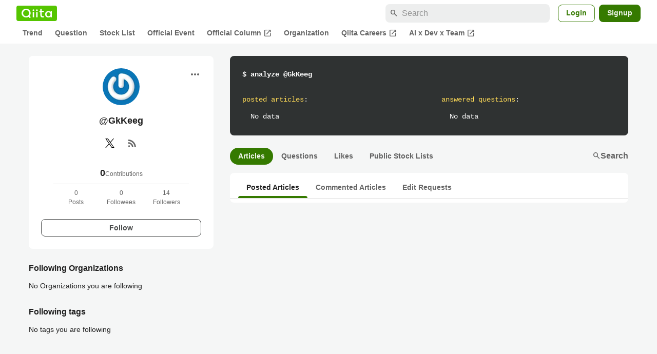

--- FILE ---
content_type: text/css
request_url: https://cdn.qiita.com/assets/public/style-83d71d9d2433332804b29fb59df748f0.min.css
body_size: 41220
content:
sup a[id^=fnref]{padding-inline:.2em;scroll-margin-top:41px}sup a[id^=fnref]::before{content:"["}sup a[id^=fnref]::after{content:"]"}/*!
 * ress.css • v2.0.4
 * MIT License
 * github.com/filipelinhares/ress
 */:root{--font-size-headline-1: 32px;--font-size-headline-2: 24px;--font-size-subhead-1: 20px;--font-size-subhead-2: 18px;--font-size-body-1: 16px;--font-size-body-2: 14px;--font-size-body-3: 12px;--line-height-headline: 1.4;--line-height-subhead: 1.6;--line-height-subhead-dense: 1.4;--line-height-body: 1.8;--line-height-body-dense: 1.5}*{padding:0;margin:0}html{box-sizing:border-box;font-size:62.5%;-webkit-text-size-adjust:100%;word-break:normal;tab-size:4}body{background-color:var(--color-background);color:var(--color-highEmphasis);font-family:"YakuHanJPs","-apple-system","BlinkMacSystemFont","Segoe UI","Hiragino Kaku Gothic ProN","Hiragino Sans","Noto Sans JP","BIZ UDPGothic","Meiryo",sans-serif;font-size:var(--font-size-body-1);line-height:var(--line-height-body)}*,::before,::after{box-sizing:inherit}::before,::after{box-sizing:inherit;background-repeat:no-repeat;text-decoration:inherit;vertical-align:inherit}hr{overflow:visible;height:0;border:0}details,main{display:block}summary{display:list-item}small{font-size:80%}[hidden]{display:none}abbr[title]{border-bottom:none;text-decoration:underline;-webkit-text-decoration:underline dotted;text-decoration:underline dotted}a{background-color:rgba(0,0,0,0);color:var(--color-blueText);text-decoration:none}a:hover{-webkit-text-decoration:underline currentColor;text-decoration:underline currentColor}a:active,a:hover{outline-width:0}code,kbd,pre,samp{font-family:monospace,monospace}pre{font-size:1em}b,strong{font-weight:bolder}sub,sup{font-size:75%;line-height:0;position:relative;vertical-align:baseline}sub{bottom:-0.25em}sup{top:-0.5em}table{border-collapse:collapse;border-spacing:0}td,th{padding:0;text-align:left}[disabled]{cursor:default}[type=number]::-webkit-inner-spin-button,[type=number]::-webkit-outer-spin-button{height:auto}[type=search]{-webkit-appearance:textfield;outline-offset:-2px}[type=search]::-webkit-search-decoration{-webkit-appearance:none}textarea{line-height:var(--line-height-body);overflow:auto;resize:vertical}optgroup{font-weight:bold}button{overflow:visible}button,select{text-transform:none}button,[type=button],[type=reset],[type=submit],[role=button]{cursor:pointer;color:inherit}button::-moz-focus-inner,[type=button]::-moz-focus-inner,[type=reset]::-moz-focus-inner,[type=submit]::-moz-focus-inner{border-style:none;padding:0}button:-moz-focusring,[type=button]::-moz-focus-inner,[type=reset]::-moz-focus-inner,[type=submit]::-moz-focus-inner{outline:1px dotted ButtonText}button,html [type=button],[type=reset],[type=submit]{-webkit-appearance:button}button,select,textarea{border-style:none;border-radius:0;margin:0}select{-moz-appearance:none;-webkit-appearance:none}select::-ms-expand{display:none}select::-ms-value{color:currentColor}legend{border:0;color:inherit;display:table;max-width:100%;white-space:normal;max-width:100%}img,embed,object,audio,video{height:auto;max-width:100%}img{border-style:none}iframe{border:0}progress{vertical-align:baseline}@media screen{[hidden~=screen]{display:inherit}[hidden~=screen]:not(:active):not(:focus):not(:target){position:absolute !important;clip:rect(0 0 0 0) !important}}[aria-busy=true]{cursor:progress}[aria-controls]{cursor:pointer}[aria-disabled]{cursor:default}h1,h2,h3,h4,h5,h6{font-weight:normal;font-size:100%}ul{list-style:none}:root{--color-gray0: #fff;--color-gray10: #f5f6f6;--color-gray20: #edeeee;--color-gray30: #dfe0e0;--color-gray40: #bcbdbd;--color-gray50: #9c9e9e;--color-gray60: #7a7d7d;--color-gray70: #5e6060;--color-gray80: #494b4b;--color-gray90: #3a3c3c;--color-gray100: #2f3232;--color-gray110: #1d2020;--color-green10: #f0fae9;--color-green20: #dff4cf;--color-green30: #c7ecab;--color-green40: #aae280;--color-green50: #8ad74f;--color-green60: #67cb1b;--color-green70: #4cb100;--color-green80: #357a00;--color-green90: #2b6300;--color-green100: #1c4100;--color-green110: #102500;--color-blue10: #eff6fc;--color-blue20: #dbebf8;--color-blue30: #c0ddf3;--color-blue40: #a0cbed;--color-blue50: #7bb7e6;--color-blue60: #54a2df;--color-blue70: #3987c4;--color-blue80: #2c6897;--color-blue90: #204c6e;--color-blue100: #153248;--color-blue110: #0c1d2a;--color-yellow10: #fbf5e0;--color-yellow20: #fff0b3;--color-yellow30: #ffe380;--color-yellow40: #ffdb57;--color-yellow50: #ffce1f;--color-yellow60: #e0af00;--color-yellow70: #ae8803;--color-yellow80: #866903;--color-yellow90: #685103;--color-yellow100: #3f3203;--color-yellow110: #261e03;--color-red10: #fff0f0;--color-red20: #ffdbdb;--color-red30: #ffb8b8;--color-red40: #ff7575;--color-red50: #ff4d4d;--color-red60: #ec1313;--color-red70: #bd0505;--color-red80: #970404;--color-red90: #6d0303;--color-red100: #460202;--color-red110: #2a0101;--color-qiitaGreen: #55c500;--color-teamBlue: #4097db;--color-twitter: #000000;--color-github: #1a1414;--color-hatena-blog: #333333;--color-findy: #155aa8;--color-findyDim: #003d83;--color-background: var(--color-gray10);--color-surface: var(--color-gray0);--color-surfaceVariant: var(--color-gray20);--color-surfaceVariantDim: var(--color-gray30);--color-greenContainer: var(--color-green80);--color-greenContainerDim: var(--color-green90);--color-greenContainerVariant: var(--color-green20);--color-greenContainerVariantDim: var(--color-green30);--color-blueContainer: var(--color-blue80);--color-blueContainerDim: var(--color-blue90);--color-blueContainerVariant: var(--color-blue20);--color-blueContainerVariantDim: var(--color-blue30);--color-yellowContainer: var(--color-yellow80);--color-yellowContainerDim: var(--color-yellow90);--color-yellowContainerVariant: var(--color-yellow20);--color-yellowContainerVariantDim: var(--color-yellow30);--color-redContainer: var(--color-red70);--color-redContainerDim: var(--color-red80);--color-redContainerVariant: var(--color-red20);--color-redContainerVariantDim: var(--color-red30);--color-grayContainer: var(--color-gray80);--color-grayContainerDim: var(--color-gray90);--color-grayContainerVariant: var(--color-gray30);--color-grayContainerVariantDim: var(--color-gray40);--color-bronzeContainer: #ffdcb3;--color-divider: rgb(0 0 0 / 12%);--color-greenBorder: var(--color-green80);--color-blueBorder: var(--color-blue80);--color-yellowBorder: var(--color-yellow80);--color-redBorder: var(--color-red70);--color-grayBorder: var(--color-gray80);--color-highEmphasis: rgb(0 0 0 / 87%);--color-mediumEmphasis: rgb(0 0 0 / 60%);--color-disabled: rgb(0 0 0 / 38%);--color-onContainerText: rgb(255 255 255 / 92%);--color-greenText: var(--color-green80);--color-greenTextVariant: var(--color-green70);--color-blueText: var(--color-blue80);--color-blueTextDim: var(--color-blue90);--color-yellowText: var(--color-yellow80);--color-yellowTextVariant: var(--color-yellow70);--color-redText: var(--color-red70);--color-grayText: var(--color-gray80);--color-grayVisitedText: var(--color-gray70);--color-bronzeText: #663700;--color-scrim: rgb(0 0 0 / 32%)}.material-symbols-outlined{font-variation-settings:"FILL" 0,"wght" 500,"GRAD" 0,"opsz" 24}.material-symbols-outlined.is-fill{font-variation-settings:"FILL" 1,"wght" 500,"GRAD" 0,"opsz" 24}:root{--markdown-color-linkVisitedText: #681da8;--markdown-color-inlineCodeContainer: rgba(0, 0, 0, 0.08);--markdown-color-blockquoteElement: var(--color-gray30);--elevation-color-elevationDivider: rgba(0, 0, 0, 8%);--scrollbar-color-scrollbarThumb: var(--color-gray40);--advent-calendar-color-whiteBorder: var(--color-gray0);--advent-calendar-color-whiteText: var(--color-gray0)}.st-footer{color:var(--color-gray0);background-color:var(--color-gray90);display:grid;grid-template-columns:minmax(0, 1592px);justify-content:center;margin-top:64px;padding:48px 32px;width:100%}@media(max-width: 991px){.st-footer{padding:48px 16px}}.st-footer_container{display:flex;justify-content:space-between}@media(max-width: 1199px){.st-footer_container{flex-direction:column}}.st-footer_start{display:flex;flex-direction:column;flex-shrink:0;justify-content:space-between;margin-right:48px}.st-footer_signature{display:flex;flex-direction:column}.st-footer_logo{fill:#fff}.st-footer_logo>svg{width:110px;height:33.5px}.st-footer_catchcopy{font-size:14px;margin-top:16px}.st-footer_copyright{font-size:12px}@media(max-width: 1199px){.st-footer_copyright{margin-top:24px}}.st-footer_navigation{display:flex;flex-wrap:wrap;gap:48px}@media(max-width: 1199px){.st-footer_navigation{gap:24px;margin-top:48px}}@media(max-width: 479px){.st-footer_navigation{justify-content:space-between}}.st-footer_menu{width:160px}.st-footer_menuTitle{font-size:16px;font-weight:600;line-height:1.8}.st-footer_menuList{margin-top:4px}.st-footer_menuLink{align-items:center;color:var(--color-gray0);display:flex;font-size:14px;line-height:1.8;padding-top:4px;padding-bottom:4px}.st-footer_menuLink:hover,.st-footer_menuLink:active{color:var(--color-gray0)}.st-footer_menuLink:focus{color:var(--color-gray0);text-decoration:none}.st-ateam_links{background-color:var(--color-gray80);border-radius:8px;padding:16px 24px;margin-top:24px}.st-ateam_service{font-size:14px;font-weight:600}.st-ateam_link_list{display:flex;flex-wrap:wrap;gap:8px;margin-top:16px}@media(max-width: 769px){.st-ateam_link_list{flex-direction:column}}.st-ateam_link_item{border-right:1px solid var(--color-gray0);font-size:12px;line-height:1.5;padding-right:8px}.st-ateam_link_item:last-of-type{border-right:none}@media(max-width: 769px){.st-ateam_link_item{border-right:none;list-style:disc inside}}.st-ateam_link{color:var(--color-gray0)}.st-Form{color:var(--color-mediumEmphasis);text-align:left}.st-Form input[type=file]{display:none}.st-Form input[type=radio]{margin-right:8px}.st-Form textarea.st-Form_text{resize:vertical;min-height:100px}.st-Form:not(:first-child){margin-top:32px}:root .st-Form-separated{margin-top:3em}.st-Form-errored{color:var(--color-redText);line-height:1.8;font-size:14px}.st-Form_label{font-size:14px;color:var(--color-highEmphasis)}.st-Form_label>a{text-decoration:underline}.st-Form_checkbox{font-size:1.6rem;transition:border-color ease-in-out .15s,box-shadow ease-in-out .15s;padding:8px 16px;margin-top:.6em;margin-right:4px}.st-Form_help{font-size:1.4rem;color:var(--color-mediumEmphasis);margin-top:.6em}.st-Form_help>.st-Form_help-icon-link{vertical-align:text-top}.st-Form_help>.st-Form_help-icon-link>span{font-size:1.8rem;height:1.8rem;width:1.8rem;font-variation-settings:"FILL" 1}.st-Form_alertText{margin-top:.5em;color:var(--color-redText);font-size:.7em}.st-Form_select{display:block;width:100px;height:3.4rem;margin-top:1.5em;padding:8px 12px;font-size:1.4rem;line-height:1.4;color:var(--color-highEmphasis);background-color:var(--color-surface);background-image:none;border:1px solid var(--color-divider);border-radius:8px}.st-Form_submit{display:inline-block;-webkit-appearance:none;color:var(--color-onContainerText);background-color:var(--color-greenContainer);border:none;border-radius:8px;font-size:1.4rem;padding:4px 16px;margin-top:24px;cursor:pointer;text-decoration:none}.st-Form_submit:hover{text-decoration:none}.st-Form_submit[disabled=disabled]{background-color:var(--color-mediumEmphasis)}.st-Form_submit-mono{color:var(--color-highEmphasis);background:var(--color-surface);border:solid 1px var(--color-divider)}.st-Form_submit-mono:hover{background-color:var(--color-surfaceVariant)}.st-Form_submit-inner{align-items:center;display:flex}.st-Form_submit-inner .st-Form_submit-icon{font-variation-settings:"FILL" 1;font-size:16px;height:16px;width:16px;margin-right:4px}.st-Form_submit-gray{color:var(--color-highEmphasis);background:var(--color-surfaceVariant);border:solid 1px var(--color-divider)}.st-Form_submit-gray:hover{background-color:var(--color-surfaceVariantDim)}.st-Form_submit-danger{background-color:var(--color-red60)}.st-Form_submit-danger:hover{text-decoration:none}.st-Form_group{display:flex;align-items:stretch;justify-content:space-between;border-radius:3px;margin-top:.6em;overflow:hidden}.st-Form_groupBefore,.st-Form_groupAfter{color:var(--color-highEmphasis);text-align:center;background-color:var(--color-surfaceVariant);border:1px solid var(--color-divider);padding:0 8px;display:flex;align-items:center;justify-content:center}.st-Form_groupBefore a,.st-Form_groupAfter a{color:var(--color-mediumEmphasis)}.st-Form_groupBefore{border-right:0}.st-Form_groupAfter{border-left:0}.st-Form_groupText{color:var(--color-highEmphasis);display:block;flex:1;font-size:1.6rem;background-color:var(--color-surface);border:1px solid var(--color-divider);transition:border-color ease-in-out .15s,box-shadow ease-in-out .15s;padding:8px 16px;cursor:text}.st-Form_groupText::placeholder{color:var(--color-disabled)}.st-Form_groupText:focus{outline:0;border-color:var(--color-qiitaGreen)}.st-Form-errored .st-Form_groupText{border-color:var(--color-redText)}.st-Form_text-round,.st-Form_text{display:block;width:100%;font-size:1.6rem;background-color:var(--color-surface);border:1px solid var(--color-divider);border-radius:8px;color:var(--color-highEmphasis);transition:border-color ease-in-out .15s,box-shadow ease-in-out .15s;padding:8px 16px;cursor:text;margin-top:.6em}.st-Form_text-round::placeholder,.st-Form_text::placeholder{color:var(--color-disabled)}.st-Form_text-round:read-only,.st-Form_text:read-only,.st-Form_text-round:disabled,.st-Form_text:disabled{background-color:var(--color-surfaceVariant);cursor:not-allowed}[disabled=disabled].st-Form_text-round,[disabled=disabled].st-Form_text{background-color:var(--color-surfaceVariant);cursor:not-allowed}.st-Form_text-round:not(:read-only):not(:disabled):focus,.st-Form_text:not(:read-only):not(:disabled):focus{outline:0;border-color:var(--color-qiitaGreen);box-shadow:0 0 0 .1em rgba(var(--color-qiitaGreen), 0.5)}.st-Form-errored .st-Form_text-round:not(:read-only):not(:disabled):focus,.st-Form-errored .st-Form_text:not(:read-only):not(:disabled):focus{box-shadow:0 0 0 .1em rgba(var(--color-redText), 0.5)}.st-Form-errored .st-Form_text-round,.st-Form-errored .st-Form_text{border-color:var(--color-redText)}.st-Form_text-round{border-radius:4px}.st-HeaderContainer{height:56px;background-color:#55c500}.st-HeaderContainer_beta{background-color:#2f3232}.st-Header{padding:0 16px;background-color:var(--color-surface)}.st-Header_beta{background-color:#2f3232}.st-Header_container{display:flex;align-items:center;justify-content:space-between;height:56px;max-width:1100px;margin-left:auto;margin-right:auto}.st-Header_overlay{display:none}.is-dropdown-open .st-Header_overlay,.is-searchform-open .st-Header_overlay{display:block;position:fixed;top:0;right:0;bottom:0;left:0;z-index:10}.st-Header_start{display:flex;align-items:center;justify-content:center;position:relative}.st-Header_end{display:flex;align-items:center;justify-content:center;position:relative}.st-Header_logo{background-color:var(--color-qiitaGreen);border-radius:4px;display:flex;align-items:center;margin-right:12px;padding:6px 10px}@media(max-width: 769px){.st-Header_logo{margin-right:8px}}.st-Header_logo>svg{width:74px;height:22.5px;fill:var(--color-gray0)}@media(max-width: 769px){.st-Header_logo>svg{width:60px;height:20px}}.st-Header_logo-beta>svg{fill:#55c500}.st-Header_communitySelector{display:flex;align-items:center;justify-content:center;width:18px;height:18px;background-color:#287100;color:#fff;font-size:1.2rem;cursor:pointer;transition:background-color .08s ease-in-out;margin-right:24px;outline:none}.st-Header_communitySelector:hover,.st-Header_communitySelector:active,.st-Header_communitySelector:focus{background-color:#195500}.st-Header_communitySelector>.st-Header_communitySelector_icon{font-size:18px;height:18px;width:18px;overflow:hidden}.st-Header_communitySelector-beta{background-color:#5f6161}.st-Header_communitySelector-beta:hover,.st-Header_communitySelector-beta:active,.st-Header_communitySelector-beta:focus{background-color:#404242}.st-Header_dropdown{display:none}.st-Header_dropdown.is-open{display:block;position:absolute;top:100%;z-index:1000;min-width:260px;background-color:#fff;box-shadow:0px 1px 4px rgba(0,0,0,.14);padding:16px 0}.st-Header_dropdown.is-open.left{left:0}.st-Header_dropdown.is-open.right{right:0}.st-Header_dropdownHeading{display:block;font-size:14px;font-weight:bold;line-height:1.8;color:rgba(0,0,0,.6);padding:0 16px;margin-bottom:4px}.st-Header_dropdownItem{display:flex;align-items:center;font-size:16px;line-height:1.8;color:rgba(0,0,0,.87);cursor:pointer;padding:4px 16px}.st-Header_dropdownItem:hover{text-decoration:none;color:rgba(0,0,0,.87);background-color:#f5f6f6}.st-Header_dropdownItem>.st-Header_dropdownItemIcon{font-size:16px;height:16px;width:16px;overflow:hidden;padding-right:4px}.st-Header_dropdownItemNote{color:rgba(0,0,0,.6);font-size:.8em;font-weight:600;line-height:normal;margin:12px 32px}.st-Header_dropdownDivider{height:1px;border:none;background-color:rgba(0,0,0,.12);margin:16px 0}.st-Header_dropdownDivider-shrink{margin:4px 16px}.st-Header_feedback{display:flex;align-items:center;cursor:pointer;position:relative;transition:color .08s ease-in-out;-webkit-user-select:none;user-select:none;font-size:1.2rem;line-height:1;margin-right:24px;padding:16px 0;outline:none;color:#fff;text-decoration:none}@media(max-width: 769px){.st-Header_feedback{display:none;margin-left:8px}}.st-Header_feedback:hover,.st-Header_feedback:active,.st-Header_feedback:focus,.st-Header_feedback:visited{color:#fff;text-decoration:none}.st-Header_community{display:flex;align-items:center;cursor:pointer;position:relative;transition:color .08s ease-in-out;-webkit-user-select:none;user-select:none;font-size:1.2rem;line-height:1;margin-top:4px;margin-right:24px;margin-left:24px;padding:16px 0;outline:none}@media(max-width: 769px){.st-Header_community{display:none}}.st-Header_community .fa-caret-down{color:#fff;transition:inherit}.st-Header_community:hover,.st-Header_community:active,.st-Header_community:focus{color:#fff}.st-Header_community:hover .fa-caret-down,.st-Header_community:active .fa-caret-down,.st-Header_community:focus .fa-caret-down{color:currentColor}.st-Header_search{position:relative;width:360px}@media(max-width: 991px){.st-Header_search{display:none}}.st-Header_search>.st-Header_searchIcon{position:absolute;top:9px;left:9px;color:rgba(0,0,0,.38);font-size:14px;height:14px;width:14px;overflow:hidden}.st-Header_searchInput{width:100%;height:32px;border:none;background-color:#fff;font-size:16px;padding:4px 8px 4px 32px;appearance:textfield}.st-Header_searchInput::placeholder{-webkit-user-select:none;user-select:none;color:rgba(0,0,0,.38)}.st-Header_searchModal{display:none}.is-searchform-open .st-Header_searchModal{display:block;position:absolute;top:48px;right:0;left:0;z-index:1000;width:calc(100vw - 32px);margin:0 auto}.st-Header_searchModalInput{width:100%;height:44px;border:1px solid rgba(0,0,0,.12);background-color:#fff;box-shadow:0px 1px 3px 0px rgba(0,0,0,.14);font-size:16px;padding-left:8px;appearance:textfield}.st-Header_searchButton{display:none}@media(max-width: 991px){.st-Header_searchButton{position:relative;display:flex;align-items:center;justify-content:center;cursor:pointer;width:40px;height:100%;color:#fff}}.st-Header_postButton{display:flex;align-items:center;justify-content:center;background-color:#287100;color:#fff;font-size:14px;font-weight:bold;line-height:1.5;-webkit-user-select:none;user-select:none;cursor:pointer;padding:4px 16px;margin-right:16px}.st-Header_postButton:hover{text-decoration:none;background-color:#195500}@media(max-width: 769px){.st-Header_postButton{display:none}}.st-Header_postButton>.st-Header_postButton_icon{font-size:16px;height:16px;width:16px;overflow:hidden;margin-right:4px;font-variation-settings:"FILL" 1}.st-Header_postButton-beta{background-color:#55c500}.st-Header_postButton-beta:hover{background-color:#46a900}.st-Header_notificationsWrap{margin-right:16px}.st-Header_notifications{display:flex;align-items:center;justify-content:center;position:relative;height:32px;color:#fff;font-size:18px;-webkit-user-select:none;user-select:none;outline:none;cursor:pointer}.st-Header_notifications>.st-Header_notificationsIcon{font-variation-settings:"FILL" 1;height:24px;width:24px;overflow:hidden}.st-Header_notificationsCount{position:absolute;top:-6px;right:-2px;font-size:12px;font-weight:700;color:#fff;background-color:#d60a34;padding:2px 4px;font-family:"YakuHanJPs","-apple-system","BlinkMacSystemFont","Segoe UI","Hiragino Sans","Hiragino Kaku Gothic ProN","Meiryo",sans-serif}.st-Header_notiHeader{display:flex;align-items:center;justify-content:space-between;color:rgba(0,0,0,.87);font-size:12px;padding:16px 16px 8px;line-height:1.8}.st-Header_notiHeader a{text-decoration:none;color:inherit}.st-Header_notiHeaderTitle{display:flex;align-items:center}.st-Header_notiHeaderTitle>.st-Header_notiHeaderIcon{font-size:14px;height:14px;width:14px;overflow:hidden}.st-Header_notiFooter{color:rgba(0,0,0,.87);font-size:1.2rem;height:50px;position:absolute;bottom:0;width:100%;background-color:#fff}.st-Header_notiFooter a{color:inherit;text-decoration:none;width:100%;height:100%;display:flex;align-items:center;justify-content:center;padding:0 16px}.st-Header_notiIframe{display:none}.st-Header_notiIframe.is-open{display:block;position:absolute;top:100%;right:0;z-index:1000;width:320px;height:480px;background-color:#fff;box-shadow:0px 4px 16px rgba(0,0,0,.14);font-family:"YakuHanJPs","-apple-system","BlinkMacSystemFont","Segoe UI","Hiragino Sans","Hiragino Kaku Gothic ProN","Meiryo",sans-serif}@media(max-width: 768px){.st-Header_notiIframe.is-open{width:288px}}.st-Header_notiIframe.is-open>iframe{width:100%;height:calc(100% - 95px);overflow:auto}.st-Header_notiIframe.is-open .pulldown{width:100%;height:calc(100% - 95px);overflow:auto}.st-Header_loginUser{display:flex;align-items:center;cursor:pointer;-webkit-user-select:none;user-select:none;outline:none}.st-Header_loginUser img{display:flex;overflow:hidden;border-radius:.2em;width:32px;height:32px}.st-Header_loginUser img img{width:100%;height:100%;border-radius:.2em}.st-Header_loginUser img{border-radius:50%}.st-Header_loginUser img img{border-radius:50%}.st-Header_loginUser img{flex-shrink:0}.st-Header_signupButton{display:flex;align-items:center;justify-content:center;height:32px;color:#fff;border-radius:4px;border:2px solid #fff;font-size:1.2rem;-webkit-user-select:none;user-select:none;padding:0 16px;margin-right:16px;transition:background-color .08s ease-in-out;z-index:1}.st-Header_signupButton:hover{text-decoration:none;background-color:hsla(0,0%,100%,.3)}.st-Header_loginLink,.st-Header_logoutLink{font-size:1.2rem;color:#fff;cursor:pointer}.st-Header_loginLink:hover,.st-Header_loginLink:active,.st-Header_loginLink:focus,.st-Header_logoutLink:hover,.st-Header_logoutLink:active,.st-Header_logoutLink:focus{color:#fff}.st-Modal{display:none}.st-Modal.is-open{position:fixed;top:0;right:0;bottom:0;left:0;display:flex;align-items:center;justify-content:center;z-index:3000}.st-Modal_backdrop{position:absolute;top:0;right:0;bottom:0;left:0;background-color:rgba(0,0,0,.6);z-index:3100}.st-Modal_body{width:100%;max-width:572px;padding:32px;background-color:var(--color-surface);z-index:3200}@media(max-width: 769px){.st-Modal_body{width:calc(100% - 32px);padding:24px}}.st-Pager{display:flex;flex-flow:row nowrap;justify-content:center;margin-top:24px}.st-Pager_prev,.st-Pager_next{width:40px;height:40px;font-size:1.8rem;border:1px solid var(--color-divider);margin:0 8px;border-radius:50%;cursor:pointer}.st-Pager_prev:hover,.st-Pager_next:hover{background-color:var(--color-divider)}.st-Pager_count{display:flex;align-items:center;justify-content:center;font-size:1.4rem;padding:0 8px}.st-Pager_link{display:flex;flex-flow:row nowrap;justify-content:center;align-items:center;width:100%;height:100%;color:var(--color-highEmphasis)}.st-Pager_link:hover{text-decoration:none}.st-RealmSelector.st-RealmSelector{width:auto;left:-8px;top:52px}@media(max-width: 479px){.st-RealmSelector.st-RealmSelector{max-width:304px;left:0}}.st-RealmSelector a{color:#333}.st-RealmSelector a:hover,.st-RealmSelector a:focus{background-color:#eee}.st-RealmSelector hr{background-color:#ddd;border:0;height:1px;margin:4px 0}.st-RealmSelector_label{color:#aaa;font-size:.8em;font-weight:600;line-height:normal;margin:8px 0 0 34px}.st-RealmSelector_realms{border-collapse:collapse;display:table}.st-RealmSelector_realms:hover{text-decoration:none}.st-RealmItem{display:table-row}.st-RealmItem>div{padding-top:12px;padding-bottom:12px}.st-RealmItem>div:first-child{padding-left:16px}.st-RealmItem>div:last-child{padding-right:16px}.st-RealmItem_statusIcon{display:table-cell;padding-right:4px}.st-RealmItem_humanName{display:table-cell;min-width:200px;max-width:240px;padding-right:16px;overflow:hidden;text-overflow:ellipsis;white-space:nowrap}.st-RealmItem_userInfo{display:table-cell;white-space:nowrap}.st-RealmItem_userImage{border-radius:2px;width:16px;height:16px;margin-right:6px;max-width:none;vertical-align:middle}@media(max-width: 479px){.st-RealmItem_username{display:none}}.st-RealmDivider{display:table-row}.st-RealmDivider_cell{display:table-cell;padding:4px 0}.st-RealmDivider_cell-bordered::before{background-color:#ddd;content:"";display:block;height:1px}.st-RealmDivider>div:first-child{margin-left:-2px}.st-RealmDivider>div:last-child{padding-right:16px}.st-RealmSelectorSupplement{display:flex;align-items:center;padding:12px 16px}.st-RealmSelectorSupplement_icon{padding-right:4px}.st-Dropdown{display:none}.st-Dropdown.is-open{display:block;position:absolute;top:0;z-index:1000;width:200px;background-color:#fff;padding:4px 0;border:1px solid #ddd;border-radius:3px;box-shadow:0 0 8px 0 rgba(0,0,0,.15)}.st-Dropdown.is-open.left{left:0}.st-Dropdown.is-open.right{right:0}.st-Dropdown_item{display:block;font-size:1.2rem;font-weight:normal;padding:12px 16px;color:#555;cursor:pointer}.st-Dropdown_item:hover{text-decoration:none;background-color:#eee}.st-Dropdown_separator{width:100%;height:1px;margin:4px 0;background-color:#ddd}.st-Alert{border-radius:8px;color:var(--color-highEmphasis);padding:16px;background-color:var(--color-surface);display:flex;align-items:center;justify-content:space-between;margin:8px 0}.st-Alert:not(:last-child){margin-bottom:8px}.st-Alert-success{color:#155723;background-color:#d4edda}.st-Alert-notice{background-color:var(--color-greenContainerVariant)}.st-Alert-warning{background-color:var(--color-yellowContainerVariant)}.st-Alert-error{background-color:var(--color-redContainerVariant)}.st-Alert-note{background-color:var(--color-surfaceVariant)}.st-Alert-dismissible{padding-right:8px}.st-Alert_body{flex-grow:1;padding-right:4px}.st-Alert_body_selectkey{display:flex}.st-Alert_body_selectkey .st-Alert_body_selectkey-icon{height:24px;width:24px;overflow:hidden}.st-Alert_body-success_label{align-items:center;display:inline-flex}.st-Alert_body-success_label .st-Alert_body-success_icon{font-variation-settings:"FILL" 1;font-size:16px;height:16px;width:16px;overflow:hidden;margin-right:4px}.st-Alert_dismiss{background-color:rgba(0,0,0,0);border:0;color:inherit;cursor:pointer;font-size:1.5rem;font-weight:bold;opacity:.5;padding:0 8px}.st-HeaderAlert{position:relative;background-color:#fff;display:flex;align-items:center;justify-content:space-between}.st-HeaderAlert_body{width:100%;max-width:1100px;margin-left:auto;margin-right:auto}.st-HeaderAlert_content{padding:16px}.st-HeaderAlert-warning{background-color:#fff3cd;color:#856404}.st-NewHeader{background-color:#55c500;color:#fff;display:flex;justify-content:center}.st-NewHeader_beta{background-color:var(--color-gray100)}.st-NewHeader_container{align-items:center;display:flex;justify-content:space-between;max-width:1656px;padding:8px 32px 0;width:100%}@media(max-width: 769px){.st-NewHeader_container{padding:8px 16px 0}}.st-NewHeader_overlay{display:none}.is-dropdown-open .st-NewHeader_overlay,.is-searchform-open .st-NewHeader_overlay{bottom:0;display:block;left:0;position:fixed;right:0;top:0;z-index:10}.st-NewHeader_start{align-items:center;display:flex;justify-content:center}.st-NewHeader_end{align-items:center;display:flex;justify-content:center}.st-NewHeader_logo{align-items:center;display:flex}.st-NewHeader_logo>svg{fill:#fff;height:22.5px;width:74px}.st-NewHeader_logo-beta>svg{fill:#55c500}.st-NewHeader_betaLabel{font-weight:600;margin-left:8px}.st-NewHeader_buttonWrapper{position:relative}@media(max-width: 479px){.st-NewHeader_buttonWrapper{position:static}}.st-NewHeader_dropdown{display:none}.st-NewHeader_dropdown.is-open{background-color:#fff;border-radius:8px;box-shadow:0px 1px 4px rgba(0,0,0,.14);display:block;max-width:calc(100vw - 32px);min-width:260px;padding:16px 0;position:absolute;top:56px;z-index:1000}.st-NewHeader_dropdown.is-open.right{right:0}@media(max-width: 479px){.st-NewHeader_dropdown.is-open.right{right:16px}}.st-NewHeader_dropdownItem{align-items:center;color:rgba(0,0,0,.87);cursor:pointer;display:flex;font-size:16px;line-height:1.8;padding:4px 16px}.st-NewHeader_dropdownItem:hover{text-decoration:none}@media(hover: hover)and (pointer: fine){.st-NewHeader_dropdownItem:hover,.st-NewHeader_dropdownItem:active{background-color:#edeeee;color:rgba(0,0,0,.87)}}@media(hover: none)and (any-pointer: coarse){.st-NewHeader_dropdownItem:active{background-color:#edeeee;color:rgba(0,0,0,.87)}}.st-NewHeader_dropdownDivider{background-color:rgba(0,0,0,.12);border:none;height:1px;margin:16px 0}.st-NewHeader_feedback{color:#fff;font-size:14px;font-weight:600;line-height:1.8;margin-right:16px;text-decoration:none}@media(max-width: 991px){.st-NewHeader_feedback{display:none}}@media(hover: hover)and (pointer: fine){.st-NewHeader_feedback:hover,.st-NewHeader_feedback:active{text-decoration:underline}}@media(hover: none)and (any-pointer: coarse){.st-NewHeader_feedback:active{text-decoration:underline}}.st-NewHeader_feedback:active,.st-NewHeader_feedback:focus,.st-NewHeader_feedback:visited{color:#fff;text-decoration:none}.st-NewHeader_search{margin-right:8px;position:relative;width:360px}@media(max-width: 991px){.st-NewHeader_search{display:none}}.st-NewHeader_searchInput{appearance:textfield;background-color:#fff;border:none;border-radius:8px;font-size:14px;line-height:1.8;padding:4px 8px 4px 32px;width:100%}.st-NewHeader_searchInput::placeholder{-webkit-user-select:none;user-select:none;color:rgba(0,0,0,.38)}.st-NewHeader_searchModal{display:none}.is-searchform-open .st-NewHeader_searchModal{display:block;left:0;margin:0 auto;position:absolute;right:0;top:48px;width:calc(100vw - 32px);z-index:1000}.st-NewHeader_searchModalInput{appearance:textfield;background-color:#fff;border:1px solid rgba(0,0,0,.12);border-radius:8px;box-shadow:0px 1px 3px 0px rgba(0,0,0,.14);font-size:16px;line-height:1.8;padding:4px 8px;width:100%}.st-NewHeader_searchModalInput::placeholder{-webkit-user-select:none;user-select:none;color:rgba(0,0,0,.38)}.st-NewHeader_searchButton{display:none}@media(max-width: 991px){.st-NewHeader_searchButton{align-items:center;background-color:inherit;color:#fff;cursor:pointer;display:flex;font-size:18px;height:40px;justify-content:center;line-height:1.8;margin-right:8px;position:relative;width:40px}}@media(max-width: 320px){.st-NewHeader_searchButton_notLoginOrBeta{margin:0;width:36px}}button.st-NewHeader_postButton{align-items:center;background-color:#287100;border-color:#287100;display:flex}@media(hover: hover)and (pointer: fine){button.st-NewHeader_postButton:hover,button.st-NewHeader_postButton:active{background-color:#195500;border-color:#195500}}@media(hover: none)and (any-pointer: coarse){button.st-NewHeader_postButton:active{background-color:rgb(54.192893401,125.6,0);border-color:#195500}}@media(max-width: 769px){button.st-NewHeader_postButton{display:none}}button.st-NewHeader_postButton-beta{background-color:#55c500;border-color:#55c500}@media(hover: hover)and (pointer: fine){button.st-NewHeader_postButton-beta:hover,button.st-NewHeader_postButton-beta:active{background-color:#46a900;border-color:#46a900}}@media(hover: none)and (any-pointer: coarse){button.st-NewHeader_postButton-beta:active{background-color:#46a900;border-color:#46a900}}.st-NewHeader_notificationsWrap{position:relative}@media(max-width: 479px){.st-NewHeader_notificationsWrap{position:static}}.st-NewHeader_notifications{align-items:center;background:none;color:#fff;display:flex;height:40px;justify-content:center;position:relative;width:40px}@media(max-width: 320px){.st-NewHeader_notifications_beta{width:36px}}.st-NewHeader_notificationsCount{position:absolute;background-color:#d60a34;color:#fff;font-family:"YakuHanJPs","-apple-system","BlinkMacSystemFont","Segoe UI","Hiragino Sans","Hiragino Kaku Gothic ProN","Meiryo",sans-serif;font-size:12px;font-weight:700;line-height:1;padding:2px 4px;top:-1px;right:6px}.st-NewHeader_notiHeader{align-items:center;color:rgba(0,0,0,.87);display:flex;font-size:12px;justify-content:space-between;line-height:1.8;padding:16px 16px 8px}.st-NewHeader_notiHeader a{color:inherit;text-decoration:none}.st-NewHeader_notiHeader>.st-NewHeader_notiHeaderTitle{display:flex;align-items:center}.st-NewHeader_notiFooter{bottom:0;color:rgba(0,0,0,.87);font-size:12px;line-height:1.8;position:absolute;width:100%}.st-NewHeader_notiFooter a{align-items:center;color:inherit;display:flex;justify-content:center;padding:16px;text-decoration:none;width:100%}.st-NewHeader_notiIframe{display:none}.st-NewHeader_notiIframe.is-open{background-color:#fff;border-radius:8px;box-shadow:0px 1px 3px 0px rgba(0,0,0,.14);display:block;height:480px;position:absolute;right:0;top:56px;width:320px;z-index:1000}@media(max-width: 768px){.st-NewHeader_notiIframe.is-open{width:288px}}.st-NewHeader_notiIframe.is-open>iframe{height:calc(100% - 95px);overflow:auto;width:100%}.st-NewHeader_notiIframe.is-open .pulldown{height:calc(100% - 95px);overflow:auto;width:100%}@media(max-width: 479px){.st-NewHeader_notiIframe.is-open{right:16px}}.st-NewHeader_loginUser{align-items:center;cursor:pointer;display:flex;height:40px;justify-content:center;outline:none;-webkit-user-select:none;user-select:none;width:40px}@media(max-width: 769px){.st-NewHeader_loginUser{margin-left:8px}}@media(hover: hover)and (pointer: fine){.st-NewHeader_loginUser:hover,.st-NewHeader_loginUser:active{filter:brightness(0.8)}}@media(hover: none)and (any-pointer: coarse){.st-NewHeader_loginUser:active{filter:brightness(0.8)}}.st-NewHeader_loginUser img{display:flex;overflow:hidden;border-radius:.2em;width:32px;height:32px}.st-NewHeader_loginUser img img{width:100%;height:100%;border-radius:.2em}.st-NewHeader_loginUser img{border-radius:50%}.st-NewHeader_loginUser img img{border-radius:50%}.st-NewHeader_loginUser img{flex-shrink:0;height:32px;width:32px}@media(max-width: 320px){.st-NewHeader_loginUser_beta{margin:0;width:36px}}a.st-NewHeader_signupButton{border-color:#fff;color:#fff;margin-left:8px}@media(hover: hover)and (pointer: fine){a.st-NewHeader_signupButton:hover,a.st-NewHeader_signupButton:active{background-color:#fff;border-color:#fff;color:#378d00}}@media(hover: none)and (any-pointer: coarse){a.st-NewHeader_signupButton:hover,a.st-NewHeader_signupButton:active{background-color:#fff;border-color:#fff;color:#378d00}}.st-NewHeader_loginLink{color:#fff;font-size:14px;font-weight:600;line-height:1.8;padding:8px 12px}.st-NewHeader_loginLink:hover,.st-NewHeader_loginLink:active,.st-NewHeader_loginLink:focus{color:#fff}@media(max-width: 769px){.st-NewHeader_loginLink{padding:0}}.st-NewHeader_navigationTabContainer{display:flex;font-size:14px;font-weight:600;line-height:1.8;overflow-x:scroll;max-width:1656px;padding:0 32px;width:100%;-ms-overflow-style:none;scrollbar-width:none}.st-NewHeader_navigationTabContainer::-webkit-scrollbar{display:none}@media(max-width: 769px){.st-NewHeader_navigationTabContainer{padding:0 16px}}.st-NewHeader_mainNavigation{background-color:#55c500;display:flex;justify-content:center}.st-NewHeader_mainNavigation_beta{background-color:var(--color-gray100)}.st-NewHeader_mainNavigationItem{align-items:center;color:#fff;display:flex;opacity:.6;padding:8px 16px;position:relative;white-space:nowrap}.st-NewHeader_mainNavigationItem:hover{text-decoration:none}@media(hover: hover)and (pointer: fine){.st-NewHeader_mainNavigationItem:hover,.st-NewHeader_mainNavigationItem:active{opacity:1}}@media(hover: none)and (any-pointer: coarse){.st-NewHeader_mainNavigationItem:active{opacity:1}}.st-NewHeader_mainNavigationItem.is-active{opacity:1}.st-NewHeader_mainNavigationItem.is-active::after{background-color:#287100;border-radius:4px 4px 0 0;bottom:0;content:"";height:4px;left:0;position:absolute;right:0}.st-NewHeader_mainNavigationItem_beta.is-active{opacity:1}.st-NewHeader_mainNavigationItem_beta.is-active::after{background-color:#55c500}.st-NewHeader_mainNavigationBlankIcon{margin-left:4px;font-size:18px;height:18px;overflow:hidden;width:18px}.st-NewHeader_subNavigationAlt{background-color:#55c500;padding-bottom:8px}.st-NewHeader_subNavigationAlt_beta{background-color:#2f3232}.st-NewHeader_subNavigation{background-color:var(--color-surface);border-bottom:1px solid var(--color-divider);display:flex;justify-content:center}@media(prefers-color-scheme: dark){.st-NewHeader_subNavigation_beta{background-color:var(--color-gray80)}}.st-NewHeader_subNavigationTabContainer{display:flex;font-size:14px;font-weight:600;line-height:1.5;max-width:1720px;overflow-x:scroll;padding:8px 32px;width:100%;-ms-overflow-style:none;scrollbar-width:none}.st-NewHeader_subNavigationTabContainer::-webkit-scrollbar{display:none}@media(max-width: 769px){.st-NewHeader_subNavigationTabContainer{padding:8px 16px}}.st-NewHeader_subNavigationItem{border-radius:16px;color:var(--color-mediumEmphasis);cursor:pointer;padding:4px 16px;white-space:nowrap}.st-NewHeader_subNavigationItem+.st-NewHeader_subNavigationItem{margin-left:8px}.st-NewHeader_subNavigationItem:hover{text-decoration:none}@media(hover: hover)and (pointer: fine){.st-NewHeader_subNavigationItem:hover,.st-NewHeader_subNavigationItem:active{color:var(--color-highEmphasis)}}@media(hover: none)and (any-pointer: coarse){.st-NewHeader_subNavigationItem:active{color:var(--color-highEmphasis)}}.st-NewHeader_subNavigationItem.is-active{background-color:#55c500;color:#fff}.st-NewHeader_subNavigationItem_beta.is-active{background-color:var(--color-gray100)}.st-NewHeader_teamOnlyBanner{background-color:#fdf9e2;font-size:14px;text-align:center;padding:8px 16px}@media(max-width: 769px){.st-NewHeader_teamOnlyBanner{text-align:start}}.st-NewHeader_tfaBanner{align-items:center;background-color:#fdf9e2;display:flex;font-size:14px;justify-content:center;padding:8px 16px;text-align:center}.st-NewHeader_tfaBanner .material-symbols-outlined{font-size:14px}@media(max-width: 769px){.st-NewHeader_tfaBanner{text-align:start}}@media(prefers-color-scheme: dark){.st-NewHeader_tfaBanner_beta{color:rgba(0,0,0,.87)}}.st-newForm{border:none}.st-newForm+.st-newForm{margin-top:24px}.st-newForm_contents{color:var(--color-mediumEmphasis);text-align:left}.st-newForm_label{font-size:var(--font-size-body-2);font-weight:600;color:var(--color-mediumEmphasis)}.st-newForm_label>a{text-decoration:underline}.st-newForm_errored .st-newForm_label{color:var(--color-redText)}.st-newForm_required_label{border-radius:4px;font-size:var(--font-size-body-2);font-weight:400;line-height:var(--line-height-body-dense);padding-inline:4px;background-color:var(--color-redContainerVariant);color:var(--color-redText)}.st-newForm_textfield{background-color:var(--color-surface);border:1px solid var(--color-divider);border-radius:8px;color:var(--color-highEmphasis);cursor:text;display:block;font-size:var(--font-size-body-1);line-height:var(--line-height-body-dense);padding:8px 12px;transition:border-color ease-in-out .15s,box-shadow ease-in-out .15s;width:100%;flex:1 1 272px}.st-newForm_textfield::placeholder{color:var(--color-mediumEmphasis)}.st-newForm_textfield:read-only,.st-newForm_textfield:disabled{background-color:var(--color-surfaceVariant);cursor:not-allowed}.st-newForm_textfield[disabled=disabled]{background-color:var(--color-surfaceVariant);cursor:not-allowed}.st-newForm_errored .st-newForm_textfield{border-color:var(--color-redText)}.st-newForm_label~.st-newForm_textfield{margin-top:4px}.st-newForm_textarea{background-color:var(--color-surface);border:1px solid var(--color-divider);border-radius:8px;color:var(--color-highEmphasis);cursor:text;display:block;font-size:var(--font-size-body-1);line-height:var(--line-height-body-dense);padding:8px 12px;transition:border-color ease-in-out .15s,box-shadow ease-in-out .15s;width:100%}.st-newForm_textarea::placeholder{color:var(--color-mediumEmphasis)}.st-newForm_textarea:read-only,.st-newForm_textarea:disabled{background-color:var(--color-surfaceVariant);cursor:not-allowed}.st-newForm_textarea[disabled=disabled]{background-color:var(--color-surfaceVariant);cursor:not-allowed}.st-newForm_errored .st-newForm_textarea{border-color:var(--color-redText)}.st-newForm_label~.st-newForm_textarea{margin-top:4px}.st-newForm_select{align-items:center;display:flex;position:relative;width:fit-content}.st-newForm_label~.st-newForm_select{margin-top:4px}.st-newForm_select select{background-color:var(--color-surface);background-image:none;border:1px solid var(--color-divider);border-radius:8px;color:var(--color-highEmphasis);cursor:pointer;display:block;font-size:var(--font-size-body-1);line-height:var(--line-height-body-dense);padding:8px 44px 8px 12px}.st-newForm_select .st-newForm_select_icon{color:var(--color-mediumEmphasis);pointer-events:none;position:absolute;right:12px}.st-newForm_checkboxWrapper{align-items:center;display:flex;flex-wrap:wrap;gap:8px 24px;margin-top:4px}.st-newForm_checkbox{color:var(--color-highEmphasis);cursor:pointer;display:flex;font-size:var(--font-size-body-1)}.st-newForm_checkbox input[type=checkbox]{margin-right:4px;cursor:pointer}.st-newForm_help{color:var(--color-mediumEmphasis);font-size:var(--font-size-body-2);line-height:var(--line-height-body-dense);margin-top:8px}.st-newForm_help a{text-decoration:underline;text-underline-offset:.5rem}.st-newForm_help a:active{color:var(--color-blueTextDim)}@media(hover: hover)and (pointer: fine){.st-newForm_help a:hover{color:var(--color-blueTextDim)}}.st-newForm_note{color:var(--color-mediumEmphasis);font-size:var(--font-size-body-2);line-height:var(--line-height-body-dense)}.st-newForm_note a{text-decoration:underline;text-underline-offset:.5rem}.st-newForm_note a:active{color:var(--color-blueTextDim)}@media(hover: hover)and (pointer: fine){.st-newForm_note a:hover{color:var(--color-blueTextDim)}}.st-newForm_note{font-size:var(--font-size-body-2);color:var(--color-mediumEmphasis);line-height:var(--line-height-body-dense)}.st-newForm_note a{text-decoration:underline;text-underline-offset:.5rem}.st-newForm_note a:active{color:var(--color-blueTextDim)}@media(hover: hover)and (pointer: fine){.st-newForm_note a:hover{color:var(--color-blueTextDim)}}.st-newForm_errorText{color:var(--color-redText);font-size:var(--font-size-body-2);line-height:var(--line-height-body-dense);margin-top:8px}.st-newForm_errorText-underLabel{color:var(--color-redText);font-size:var(--font-size-body-2);line-height:var(--line-height-body-dense)}.st-newForm_submitButtonWrapper{align-items:center;display:flex;flex-wrap:wrap;gap:8px 16px}.st-newForm_greenFillSubmit{border-radius:8px;box-sizing:border-box;cursor:pointer;display:inline-block;flex-shrink:0;font-size:var(--font-size-body-2);font-weight:600;line-height:var(--line-height-body);min-height:34px;min-width:64px;text-align:center;-webkit-user-select:none;user-select:none;vertical-align:middle;white-space:nowrap;transition:.1s ease-out;transition-property:background-color,border-color}.st-newForm_greenFillSubmit:disabled{box-shadow:none;cursor:not-allowed;opacity:.32}.st-newForm_greenFillSubmit>.st-newForm_submitButtonIcon{font-size:16px;height:16px;vertical-align:text-top;width:16px;overflow:hidden}.st-newForm_greenFillSubmit{background-color:var(--color-greenContainer);border:none;color:var(--color-onContainerText);padding:4px 16px}.st-newForm_greenFillSubmit:active{background-color:var(--color-greenContainerDim);text-decoration:none}.st-newForm_greenFillSubmit:hover{text-decoration:none}@media(hover: hover)and (pointer: fine){.st-newForm_greenFillSubmit:hover{background-color:var(--color-greenContainerDim)}}.st-newForm_redFillSubmit{border-radius:8px;box-sizing:border-box;cursor:pointer;display:inline-block;flex-shrink:0;font-size:var(--font-size-body-2);font-weight:600;line-height:var(--line-height-body);min-height:34px;min-width:64px;text-align:center;-webkit-user-select:none;user-select:none;vertical-align:middle;white-space:nowrap;transition:.1s ease-out;transition-property:background-color,border-color}.st-newForm_redFillSubmit:disabled{box-shadow:none;cursor:not-allowed;opacity:.32}.st-newForm_redFillSubmit>.st-newForm_submitButtonIcon{font-size:16px;height:16px;vertical-align:text-top;width:16px;overflow:hidden}.st-newForm_redFillSubmit{background-color:var(--color-redContainer);border:none;color:var(--color-onContainerText);padding:4px 16px}.st-newForm_redFillSubmit:active{background-color:var(--color-redContainerDim);text-decoration:none}.st-newForm_redFillSubmit:hover{text-decoration:none}@media(hover: hover)and (pointer: fine){.st-newForm_redFillSubmit:hover{background-color:var(--color-redContainerDim)}}.st-newForm_redBorderSubmit{border-radius:8px;box-sizing:border-box;cursor:pointer;display:inline-block;flex-shrink:0;font-size:var(--font-size-body-2);font-weight:600;line-height:var(--line-height-body);min-height:34px;min-width:64px;text-align:center;-webkit-user-select:none;user-select:none;vertical-align:middle;white-space:nowrap;transition:.1s ease-out;transition-property:background-color,border-color}.st-newForm_redBorderSubmit:disabled{box-shadow:none;cursor:not-allowed;opacity:.32}.st-newForm_redBorderSubmit>.st-newForm_submitButtonIcon{font-size:16px;height:16px;vertical-align:text-top;width:16px;overflow:hidden}.st-newForm_redBorderSubmit{background-color:var(--color-surface);border:1px solid var(--color-redBorder);color:var(--color-redText);padding:3px 15px}.st-newForm_redBorderSubmit:active{background-color:var(--color-background);text-decoration:none}.st-newForm_redBorderSubmit:hover{text-decoration:none}@media(hover: hover)and (pointer: fine){.st-newForm_redBorderSubmit:hover{background-color:var(--color-background)}}.st-newForm_grayBorderSubmit{border-radius:8px;box-sizing:border-box;cursor:pointer;display:inline-block;flex-shrink:0;font-size:var(--font-size-body-2);font-weight:600;line-height:var(--line-height-body);min-height:34px;min-width:64px;text-align:center;-webkit-user-select:none;user-select:none;vertical-align:middle;white-space:nowrap;transition:.1s ease-out;transition-property:background-color,border-color}.st-newForm_grayBorderSubmit:disabled{box-shadow:none;cursor:not-allowed;opacity:.32}.st-newForm_grayBorderSubmit>.st-newForm_submitButtonIcon{font-size:16px;height:16px;vertical-align:text-top;width:16px;overflow:hidden}.st-newForm_grayBorderSubmit{background-color:var(--color-surface);border:1px solid var(--color-grayBorder);color:var(--borderButton-color-grayText);padding:3px 15px}.st-newForm_grayBorderSubmit:active{background-color:var(--color-background);text-decoration:none}.st-newForm_grayBorderSubmit:hover{text-decoration:none}@media(hover: hover)and (pointer: fine){.st-newForm_grayBorderSubmit:hover{background-color:var(--color-background)}}.st-newForm_disabledSubmit{opacity:.3;cursor:not-allowed;pointer-events:none}.st-newForm_group{align-items:center;display:flex;flex-wrap:wrap;gap:8px}.st-newForm_helpContent{align-items:center;color:var(--color-mediumEmphasis);font-size:var(--font-size-body-2);line-height:var(--line-height-body);margin-top:8px;gap:8px}.st-newForm_helpLink{display:inline-flex;align-items:center;color:var(--color-mediumEmphasis);gap:4px}.st-newForm_helpLink>.st-newForm_helpLinkIcon{font-size:18px;height:18px;width:18px}.st-newForm_labelDescription{color:var(--color-mediumEmphasis);font-size:var(--font-size-body-3)}.ac-CategoryCard{box-shadow:0 0 10px 2px rgba(203,203,203,.25);width:calc(33.3333333333% - 24px);margin-left:24px;margin-top:24px}@media(max-width: 991px){.ac-CategoryCard{width:calc(50% - 24px)}}@media(max-width: 769px){.ac-CategoryCard{width:calc(100% - 24px)}}.ac-CategoryCard_header{display:flex;align-items:center;height:52px;font-size:16px;font-weight:bold;padding:16px;color:#fff}.ac-CategoryCard_body{padding:8px;background-color:#fff}.ac-CategoryCard_container{display:flex;align-items:center;position:relative}.ac-CategoryCard_info{flex-grow:1;padding:12px}.ac-CategoryCard_info:first-child{border-right:1px solid #e8e8e8}.ac-CategoryCard_label{font-size:11px;color:#9f9f9f;text-align:center;margin-bottom:1em}.ac-CategoryCard_value{font-size:16px;font-weight:bold;text-align:center}.ac-CategoryCardWrapper{display:flex;flex-wrap:wrap;margin-top:12px;margin-left:-24px;margin-bottom:48px}.ac-CategoryCard--new{background-color:#55c500}.ac-CategoryCard--recruiting{background-color:#458ac5}.ac-CategoryCard--sponsor{background-color:#554379}.ac-CategoryCard--programming_languages{background-color:#e33b4a}.ac-CategoryCard--libraries{background-color:#019172}.ac-CategoryCard--databases{background-color:#e0a837}.ac-CategoryCard--web_technologies{background-color:#347494}.ac-CategoryCard--mobile{background-color:#d49fc5}.ac-CategoryCard--devops{background-color:#b33128}.ac-CategoryCard--iot{background-color:#598154}.ac-CategoryCard--os{background-color:#e9a267}.ac-CategoryCard--editors{background-color:#66ced0}.ac-CategoryCard--academic{background-color:#bc7d23}.ac-CategoryCard--services{background-color:#ee7f76}.ac-CategoryCard--company{background-color:#75a156}.ac-CategoryCard--miscellaneous{background-color:#897678}.ac-CategoryCard--to_be_decided{background-color:#6a7580}.ac-CategoryHeading{display:flex;flex-wrap:wrap;align-items:flex-end;justify-content:space-between;padding-bottom:4px;border-bottom:3px solid rgba(0,0,0,0);margin-bottom:24px}.ac-CategoryHeading_title{font-size:24px;font-weight:bold;margin-left:.1em}@media(max-width: 769px){.ac-CategoryHeading_title{font-size:18px}}.ac-CategoryHeading_end{display:flex}@media(max-width: 769px){.ac-CategoryHeading_end{margin-left:auto}}.ac-CategoryHeading_info{display:flex;align-items:flex-end;margin-left:16px}.ac-CategoryHeading_label{color:#9f9f9f;font-size:11px;font-weight:bold}.ac-CategoryHeading_count{font-size:18px;font-weight:bold;margin-left:8px}.ac-CategoryHeading--new{border-color:#55c500}.ac-CategoryHeading--recruiting{border-color:#458ac5}.ac-CategoryHeading--subscribing{border-color:#e7b527}.ac-CategoryHeading--sponsor{border-color:#554379}.ac-CategoryHeading--programming_languages{border-color:#e33b4a}.ac-CategoryHeading--libraries{border-color:#019172}.ac-CategoryHeading--databases{border-color:#e0a837}.ac-CategoryHeading--web_technologies{border-color:#347494}.ac-CategoryHeading--mobile{border-color:#d49fc5}.ac-CategoryHeading--devops{border-color:#b33128}.ac-CategoryHeading--iot{border-color:#598154}.ac-CategoryHeading--os{border-color:#e9a267}.ac-CategoryHeading--editors{border-color:#66ced0}.ac-CategoryHeading--academic{border-color:#bc7d23}.ac-CategoryHeading--services{border-color:#ee7f76}.ac-CategoryHeading--company{border-color:#75a156}.ac-CategoryHeading--miscellaneous{border-color:#897678}.ac-CategoryHeading--to_be_decided{border-color:#6a7580}.ac-CategoryHeading_icon{margin-right:8px}.ac-CategoryTab{display:flex;align-items:center;font-size:14px;padding-left:18px;margin-top:12px;height:32px;border-left:12px solid #55c500;color:inherit;overflow:hidden;text-overflow:ellipsis;white-space:nowrap;max-width:100%}@media(max-width: 769px){.ac-CategoryTabWrapper{display:flex;flex-wrap:wrap}.ac-CategoryTabWrapper .ac-CategoryTab{padding-left:8px;border-left-width:6px;font-size:12px;width:50%}}.ac-CategoryTab.is-active{color:#fff}.ac-CategoryTab.is-active:hover{text-decoration:none}.ac-CategoryTab--new{border-color:#55c500}.ac-CategoryTab--new.is-active{background-color:#55c500}.ac-CategoryTab--recruiting{border-color:#458ac5}.ac-CategoryTab--recruiting.is-active{background-color:#458ac5}.ac-CategoryTab--subscribing{border-color:#e7b527}.ac-CategoryTab--subscribing.is-active{background-color:#e7b527}.ac-CategoryTab--sponsor{border-color:#554379}.ac-CategoryTab--sponsor.is-active{background-color:#554379}.ac-CategoryTab--programming_languages{border-color:#e33b4a}.ac-CategoryTab--programming_languages.is-active{background-color:#e33b4a}.ac-CategoryTab--libraries{border-color:#019172}.ac-CategoryTab--libraries.is-active{background-color:#019172}.ac-CategoryTab--databases{border-color:#e0a837}.ac-CategoryTab--databases.is-active{background-color:#e0a837}.ac-CategoryTab--web_technologies{border-color:#347494}.ac-CategoryTab--web_technologies.is-active{background-color:#347494}.ac-CategoryTab--mobile{border-color:#d49fc5}.ac-CategoryTab--mobile.is-active{background-color:#d49fc5}.ac-CategoryTab--devops{border-color:#b33128}.ac-CategoryTab--devops.is-active{background-color:#b33128}.ac-CategoryTab--iot{border-color:#598154}.ac-CategoryTab--iot.is-active{background-color:#598154}.ac-CategoryTab--os{border-color:#e9a267}.ac-CategoryTab--os.is-active{background-color:#e9a267}.ac-CategoryTab--editors{border-color:#66ced0}.ac-CategoryTab--editors.is-active{background-color:#66ced0}.ac-CategoryTab--academic{border-color:#bc7d23}.ac-CategoryTab--academic.is-active{background-color:#bc7d23}.ac-CategoryTab--services{border-color:#ee7f76}.ac-CategoryTab--services.is-active{background-color:#ee7f76}.ac-CategoryTab--company{border-color:#75a156}.ac-CategoryTab--company.is-active{background-color:#75a156}.ac-CategoryTab--miscellaneous{border-color:#897678}.ac-CategoryTab--miscellaneous.is-active{background-color:#897678}.ac-CategoryTab--to_be_decided{border-color:#6a7580}.ac-CategoryTab--to_be_decided.is-active{background-color:#6a7580}.ac-Description{display:flex;flex-wrap:wrap}.ac-Description_text{flex:1;line-break:2;min-width:260px;margin:12px}.ac-Description_text a{color:#007bc0}.ac-Description_sponsor{flex-shrink:0;margin:auto}.ac-Hero{position:relative;display:flex;align-items:center;width:100%;height:240px;background-image:linear-gradient(#f5f2e2, #f8ebda)}.ac-Hero_container{max-width:1100px;margin:0 auto;color:#e33b4a;font-family:Helvetica Neue,sans-serif}.ac-Hero_container:hover{text-decoration:none}.ac-Hero_title{font-size:32px;width:100%;text-align:center}.ac-Hero_year{font-size:40px;font-weight:bold;margin-top:12px;width:100%;text-align:center}.ac-Hero_circle{position:absolute;border-radius:50%;width:18px;height:18px}.ac-Hero_circle.is-small{width:12px;height:12px}.ac-Hero_circle.is-green{background-color:#55c500}.ac-Hero_circle.is-red{background-color:#b33128}.ac-Hero_circle.is-orange{background-color:#e0a837}.ac-Hero_circle.is-purple{background-color:#d49fc5}.ac-Hero_circle.is-blue{background-color:#347494}.ac-Hero_circle.pos-1{left:15%;top:20%}.ac-Hero_circle.pos-2{left:30%;top:80%}.ac-Hero_circle.pos-3{left:20%;top:70%}.ac-Hero_circle.pos-4{left:35%;top:15%}.ac-Hero_circle.pos-5{left:28%;top:42%}.ac-Hero_circle.pos-6{right:15%;bottom:20%}.ac-Hero_circle.pos-7{right:30%;bottom:80%}.ac-Hero_circle.pos-8{right:20%;bottom:70%}.ac-Hero_circle.pos-9{right:35%;bottom:15%}.ac-Hero_circle.pos-10{right:28%;bottom:41%}.ac-Item{display:flex;align-items:center;justify-content:space-between;margin-top:12px}.ac-Item:not(:first-child){padding-top:12px;border-top:1px solid #e8e8e8}.ac-Item_name{font-size:16px;font-weight:bold;margin-left:6px;color:inherit}.ac-Item_name:visited{color:inherit}.ac-Item_end{display:flex;align-items:center;justify-content:flex-end;flex:1;margin-left:16px}.ac-Item_progress{max-width:320px;flex-grow:1}@media(max-width: 769px){.ac-Item_progress{display:none}}.ac-Item_progress .progress{overflow:hidden;height:20px;background-color:#faf6f3;border-radius:3px}.ac-Item_progress .progress-bar{float:left;width:0;height:100%;font-size:12px;line-height:20px;color:#fff;text-align:center;background-color:#e5d9d2;transition:width .6s ease}.ac-Item_recruitment{font-size:14px;font-weight:bold;margin-left:20px}.ac-Item_recruitment>span{margin-left:4px}.ac-Item_blank{text-align:center}.ac-SponsorMdContent{font-size:17px;line-height:1.7}@media(max-width: 769px){.ac-SponsorMdContent{font-size:16px}}.ac-SponsorMdContent>:first-child,.ac-SponsorMdContent .mdContent-inner>:first-child{margin-top:0}.ac-SponsorMdContent>:last-child,.ac-SponsorMdContent .mdContent-inner>:last-child{margin-bottom:0}.ac-SponsorMdContent>:first-child,.ac-SponsorMdContent .style-0>:first-child{margin-top:0}.ac-SponsorMdContent>:last-child,.ac-SponsorMdContent .style-0>:last-child{margin-bottom:0}.ac-SponsorMdContent h1,.ac-SponsorMdContent h2,.ac-SponsorMdContent h3,.ac-SponsorMdContent h4,.ac-SponsorMdContent h5,.ac-SponsorMdContent h6{font-weight:bold;font-feature-settings:"palt";cursor:pointer;position:relative}.ac-SponsorMdContent h1>.fragment,.ac-SponsorMdContent h2>.fragment,.ac-SponsorMdContent h3>.fragment,.ac-SponsorMdContent h4>.fragment,.ac-SponsorMdContent h5>.fragment,.ac-SponsorMdContent h6>.fragment{position:relative;display:block;top:-1.5em}.ac-SponsorMdContent h1 a,.ac-SponsorMdContent h2 a,.ac-SponsorMdContent h3 a,.ac-SponsorMdContent h4 a,.ac-SponsorMdContent h5 a,.ac-SponsorMdContent h6 a{border-bottom:none}.ac-SponsorMdContent h1 a:first-of-type,.ac-SponsorMdContent h2 a:first-of-type,.ac-SponsorMdContent h3 a:first-of-type,.ac-SponsorMdContent h4 a:first-of-type,.ac-SponsorMdContent h5 a:first-of-type,.ac-SponsorMdContent h6 a:first-of-type{align-items:center;color:var(--color-mediumEmphasis);display:none;height:100%;justify-content:center;left:-33px;padding:8px;position:absolute;text-decoration:none}.ac-SponsorMdContent h1 a:first-of-type .fa-link,.ac-SponsorMdContent h2 a:first-of-type .fa-link,.ac-SponsorMdContent h3 a:first-of-type .fa-link,.ac-SponsorMdContent h4 a:first-of-type .fa-link,.ac-SponsorMdContent h5 a:first-of-type .fa-link,.ac-SponsorMdContent h6 a:first-of-type .fa-link{font-size:18px;z-index:0}.ac-SponsorMdContent h1 a:first-of-type .fa-link:hover::after,.ac-SponsorMdContent h2 a:first-of-type .fa-link:hover::after,.ac-SponsorMdContent h3 a:first-of-type .fa-link:hover::after,.ac-SponsorMdContent h4 a:first-of-type .fa-link:hover::after,.ac-SponsorMdContent h5 a:first-of-type .fa-link:hover::after,.ac-SponsorMdContent h6 a:first-of-type .fa-link:hover::after{content:"";background-color:var(--color-surfaceVariant);border-radius:50%;position:absolute;top:50%;left:50%;transform:translate(-50%, -50%);width:34px;height:34px;z-index:-1}.ac-SponsorMdContent h1:hover a:first-of-type,.ac-SponsorMdContent h2:hover a:first-of-type,.ac-SponsorMdContent h3:hover a:first-of-type,.ac-SponsorMdContent h4:hover a:first-of-type,.ac-SponsorMdContent h5:hover a:first-of-type,.ac-SponsorMdContent h6:hover a:first-of-type{display:flex}@media(max-width: 768px){.ac-SponsorMdContent h1:hover a:first-of-type,.ac-SponsorMdContent h2:hover a:first-of-type,.ac-SponsorMdContent h3:hover a:first-of-type,.ac-SponsorMdContent h4:hover a:first-of-type,.ac-SponsorMdContent h5:hover a:first-of-type,.ac-SponsorMdContent h6:hover a:first-of-type{display:none}}.ac-SponsorMdContent h1{border-bottom:1px solid var(--color-divider);font-size:1.65em;line-height:1.4;margin:64px 0 16px;padding-bottom:4px}.ac-SponsorMdContent h1+h2,.ac-SponsorMdContent h1+h3,.ac-SponsorMdContent h1+h4,.ac-SponsorMdContent h1+h5,.ac-SponsorMdContent h1+h6{margin-top:0}@media(max-width: 769px){.ac-SponsorMdContent h1{font-size:1.5em;line-height:1.6}}.ac-SponsorMdContent h2{border-bottom:1px solid var(--color-divider);font-size:1.53em;line-height:1.4;margin:56px 0 16px;padding-bottom:4px}.ac-SponsorMdContent h2+h3,.ac-SponsorMdContent h2+h4,.ac-SponsorMdContent h2+h5,.ac-SponsorMdContent h2+h6{margin-top:0}@media(max-width: 769px){.ac-SponsorMdContent h2{font-size:1.38em;line-height:1.6}}.ac-SponsorMdContent h3{font-size:1.29em;line-height:1.6;margin:40px 0 16px}.ac-SponsorMdContent h3+h4,.ac-SponsorMdContent h3+h5,.ac-SponsorMdContent h3+h6{margin-top:0}@media(max-width: 769px){.ac-SponsorMdContent h3{font-size:1.25em;line-height:1.6}}.ac-SponsorMdContent h4{font-size:1.06em;line-height:1.6;margin:40px 0 16px}.ac-SponsorMdContent h4+h5,.ac-SponsorMdContent h4+h6{margin-top:0}@media(max-width: 769px){.ac-SponsorMdContent h4{font-size:1.13em;line-height:1.8}}.ac-SponsorMdContent h5{font-size:.94em;line-height:1.8;margin:32px 0 16px}.ac-SponsorMdContent h5+h6{margin-top:0}@media(max-width: 769px){.ac-SponsorMdContent h5{font-size:1em}}.ac-SponsorMdContent h6{font-size:.94em;line-height:1.8;margin:32px 0 16px}@media(max-width: 769px){.ac-SponsorMdContent h6{font-size:1em}}.ac-SponsorMdContent p{margin:16px 0}.ac-SponsorMdContent code{background-color:var(--markdown-color-inlineCodeContainer);border-radius:4px;font-size:.88em;padding:1px 4px;font-family:Consolas,"Liberation Mono",Menlo,Courier,"Hiragino Kaku Gothic ProN","Hiragino Sans","Noto Sans JP","BIZ UDGothic","Meiryo",monospace}.ac-SponsorMdContent code .inline-code-color{border:1px solid var(--color-divider);border-radius:2px;display:inline-block;height:12px;margin-left:4px;width:12px}.ac-SponsorMdContent strong{font-weight:bold}.ac-SponsorMdContent em{font-style:italic}.ac-SponsorMdContent del{text-decoration:line-through}.ac-SponsorMdContent a{color:var(--color-greenText);text-decoration:underline;text-underline-offset:.5rem}.ac-SponsorMdContent a:visited{color:var(--markdown-color-linkVisitedText)}.ac-SponsorMdContent a>img{text-decoration:none}.ac-SponsorMdContent a[id^=fnref]{text-decoration:none}.ac-SponsorMdContent a[href*=fnref]{text-decoration:none}.ac-SponsorMdContent blockquote{color:var(--color-mediumEmphasis);padding:8px 16px;position:relative;margin:24px 0}.ac-SponsorMdContent blockquote>:first-child{margin-top:0}.ac-SponsorMdContent blockquote>:last-child{margin-bottom:0}.ac-SponsorMdContent blockquote::before{background-color:var(--markdown-color-blockquoteElement);border-radius:4px;content:"";height:100%;left:0;position:absolute;top:0;width:4px}.ac-SponsorMdContent ul,.ac-SponsorMdContent ol{padding-left:1.5em;margin:16px 0}.ac-SponsorMdContent ul li>:first-child,.ac-SponsorMdContent ol li>:first-child{margin-top:0}.ac-SponsorMdContent ul li>:last-child,.ac-SponsorMdContent ol li>:last-child{margin-bottom:0}.ac-SponsorMdContent ul ul,.ac-SponsorMdContent ul ol,.ac-SponsorMdContent ol ul,.ac-SponsorMdContent ol ol{margin:0}.ac-SponsorMdContent ul{list-style-type:disc}.ac-SponsorMdContent ul ul{list-style-type:circle}.ac-SponsorMdContent ul ul ul{list-style-type:square}.ac-SponsorMdContent ol{list-style-type:decimal}.ac-SponsorMdContent .task-list-item{list-style-type:none}.ac-SponsorMdContent .task-list-item-checkbox{margin:0 .5em 0 -1.5em}.ac-SponsorMdContent img{background-color:var(--color-gray0);box-shadow:0 0 0 1px var(--color-divider);max-width:100%}p .ac-SponsorMdContent img{margin:0}.ac-SponsorMdContent img.emoji{background-color:rgba(0,0,0,0);box-shadow:none;margin:0;vertical-align:middle}.ac-SponsorMdContent .code-frame{border-radius:8px;margin-block:24px;padding:8px 16px;position:relative}.ac-SponsorMdContent .code-lang{background-color:var(--color-gray70);border-radius:0 0 4px 4px;color:var(--color-gray0);display:inline-block;font-size:.88em;padding:2px 8px;transform:translateY(-8px)}.ac-SponsorMdContent .code-copy{display:flex;position:absolute;right:32px;top:8px}@media(max-width: 769px){.ac-SponsorMdContent .code-copy{right:16px}}.ac-SponsorMdContent .code-copy__button{color:var(--color-gray50);font-size:1.5rem;appearance:none;background-color:rgba(0,0,0,0);border:none;cursor:pointer;outline:none;padding:0}.ac-SponsorMdContent .code-copy__button>span{cursor:pointer}.ac-SponsorMdContent .code-copy__button>span:hover{opacity:.8}.ac-SponsorMdContent .code-copy__button>span:active{opacity:.6}.ac-SponsorMdContent .code-copy__message{font-size:.88em;font-weight:bold;margin-right:4px}.ac-SponsorMdContent .code-frame,.ac-SponsorMdContent .highlight{background-color:var(--color-gray110);color:var(--color-gray0)}.ac-SponsorMdContent .highlight .c,.ac-SponsorMdContent .highlight .ch,.ac-SponsorMdContent .highlight .cm,.ac-SponsorMdContent .highlight .cp,.ac-SponsorMdContent .highlight .cpf,.ac-SponsorMdContent .highlight .c1,.ac-SponsorMdContent .highlight .cs,.ac-SponsorMdContent .highlight .gu{color:rgb(150.5,150.5,150.5)}.ac-SponsorMdContent .highlight .k,.ac-SponsorMdContent .highlight .kc,.ac-SponsorMdContent .highlight .kd,.ac-SponsorMdContent .highlight .kp,.ac-SponsorMdContent .highlight .kr,.ac-SponsorMdContent .highlight .kt,.ac-SponsorMdContent .highlight .no{color:#ebd247}.ac-SponsorMdContent .highlight .fm,.ac-SponsorMdContent .highlight .gi,.ac-SponsorMdContent .highlight .na,.ac-SponsorMdContent .highlight .nc,.ac-SponsorMdContent .highlight .nd,.ac-SponsorMdContent .highlight .ne,.ac-SponsorMdContent .highlight .nf,.ac-SponsorMdContent .highlight .nx{color:rgb(139.3784263959,223.35,75.65)}.ac-SponsorMdContent .highlight .o,.ac-SponsorMdContent .highlight .gd,.ac-SponsorMdContent .highlight .kn,.ac-SponsorMdContent .highlight .nt,.ac-SponsorMdContent .highlight .ow{color:#ff8095}.ac-SponsorMdContent .highlight .gp,.ac-SponsorMdContent .highlight .ld,.ac-SponsorMdContent .highlight .s,.ac-SponsorMdContent .highlight .sa,.ac-SponsorMdContent .highlight .sb,.ac-SponsorMdContent .highlight .sc,.ac-SponsorMdContent .highlight .dl,.ac-SponsorMdContent .highlight .sd,.ac-SponsorMdContent .highlight .s2,.ac-SponsorMdContent .highlight .sh,.ac-SponsorMdContent .highlight .si,.ac-SponsorMdContent .highlight .sx,.ac-SponsorMdContent .highlight .sr,.ac-SponsorMdContent .highlight .s1,.ac-SponsorMdContent .highlight .ss{color:hsl(180,53.0927835052%,49.0196078431%)}.ac-SponsorMdContent .highlight .l,.ac-SponsorMdContent .highlight .m,.ac-SponsorMdContent .highlight .mb,.ac-SponsorMdContent .highlight .mf,.ac-SponsorMdContent .highlight .mh,.ac-SponsorMdContent .highlight .mi,.ac-SponsorMdContent .highlight .mo,.ac-SponsorMdContent .highlight .se,.ac-SponsorMdContent .highlight .il{color:#a980f5}.ac-SponsorMdContent .highlight .n,.ac-SponsorMdContent .highlight .p,.ac-SponsorMdContent .highlight .nb,.ac-SponsorMdContent .highlight .ni,.ac-SponsorMdContent .highlight .nn,.ac-SponsorMdContent .highlight .py,.ac-SponsorMdContent .highlight .nv,.ac-SponsorMdContent .highlight .w,.ac-SponsorMdContent .highlight .bp,.ac-SponsorMdContent .highlight .vc,.ac-SponsorMdContent .highlight .vg,.ac-SponsorMdContent .highlight .vi,.ac-SponsorMdContent .highlight .vm{color:#e3e3e3}.ac-SponsorMdContent .highlight .hll{background-color:#49483e}.ac-SponsorMdContent .highlight .err{border-bottom:2px dotted #c01b1b;color:#ddd}.ac-SponsorMdContent .highlight .ge{font-style:italic}.ac-SponsorMdContent .highlight .gs{font-style:bold}.ac-SponsorMdContent .highlight{padding-top:8px;padding-bottom:8px;overflow-x:auto;scrollbar-width:thin;scrollbar-color:var(--color-surfaceVariant) rgba(0,0,0,0)}.ac-SponsorMdContent .highlight::-webkit-scrollbar{height:8px}.ac-SponsorMdContent .highlight::-webkit-scrollbar-track{background:rgba(0,0,0,0)}.ac-SponsorMdContent .highlight::-webkit-scrollbar-thumb{background:var(--color-surfaceVariant);border-radius:4px}.ac-SponsorMdContent .highlight{scrollbar-color:var(--color-gray80) rgba(0,0,0,0)}.ac-SponsorMdContent .code-with-line-numbers{display:flex;gap:16px}.ac-SponsorMdContent .code-with-line-numbers__line-numbers{display:flex;flex-direction:column;flex-shrink:0;font-family:Consolas,"Liberation Mono",Menlo,Courier,"Hiragino Kaku Gothic ProN","Hiragino Sans","Noto Sans JP","BIZ UDGothic","Meiryo",monospace;font-size:.82em;line-height:1.5;text-align:right;-webkit-user-select:none;user-select:none}@media(max-width: 769px){.ac-SponsorMdContent .code-with-line-numbers__line-numbers{font-size:.88em}}.ac-SponsorMdContent pre{display:block;padding:0;margin:0;font-family:Consolas,"Liberation Mono",Menlo,Courier,"Hiragino Kaku Gothic ProN","Hiragino Sans","Noto Sans JP","BIZ UDGothic","Meiryo",monospace;line-height:inherit;color:inherit;background-color:rgba(0,0,0,0);border:none;border-radius:0}.ac-SponsorMdContent pre code{display:block;min-width:100%;width:fit-content;background-color:inherit;color:inherit;font-family:inherit;font-size:.82em;line-height:1.5;padding:inherit;-webkit-text-size-adjust:100%}@media(max-width: 769px){.ac-SponsorMdContent pre code{font-size:.88em}}.ac-SponsorMdContent table{border-collapse:collapse;display:inline-block;margin:16px 0;max-width:100%;overflow:auto;scrollbar-width:thin;scrollbar-color:var(--color-surfaceVariant) rgba(0,0,0,0)}.ac-SponsorMdContent table::-webkit-scrollbar{height:8px}.ac-SponsorMdContent table::-webkit-scrollbar-track{background:rgba(0,0,0,0)}.ac-SponsorMdContent table::-webkit-scrollbar-thumb{background:var(--color-surfaceVariant);border-radius:4px}.ac-SponsorMdContent thead,.ac-SponsorMdContent tbody{border-left:1px solid var(--color-divider)}.ac-SponsorMdContent tr:nth-child(odd){background-color:var(--color-surfaceVariant)}.ac-SponsorMdContent th{font-weight:bold;background-color:var(--color-surface);border-top:1px solid var(--color-divider);border-bottom:1px solid var(--color-divider);border-right:1px solid var(--color-divider);padding:4px 12px}.ac-SponsorMdContent td{border-bottom:1px solid var(--color-divider);border-right:1px solid var(--color-divider);padding:4px 12px;max-width:600px}.ac-SponsorMdContent hr{margin:48px 0;border:0;height:1px;background-color:var(--color-divider)}.ac-SponsorMdContent dl{margin:16px 0}.ac-SponsorMdContent dt{font-weight:bold}.ac-SponsorMdContent dd{padding-left:32px}.ac-SponsorMdContent .cp_embed_wrapper{margin:16px 0}.ac-SponsorMdContent .hil{display:block;background-color:rgba(139,223,76,.3)}.ac-SponsorMdContent .hdl{display:block;background-color:rgba(255,128,149,.3)}.ac-SponsorMdContent .note{align-items:flex-start;border-radius:8px;display:flex;padding:16px;margin:24px 0;white-space:pre-wrap}.ac-SponsorMdContent .note>.fa{font-size:1.25em;margin-right:8px;padding-top:4px}.ac-SponsorMdContent .note.info{background:var(--color-greenContainerVariant)}.ac-SponsorMdContent .note.info>.fa{color:var(--color-greenText)}.ac-SponsorMdContent .note.warn{background:var(--color-yellowContainerVariant)}.ac-SponsorMdContent .note.warn>.fa{color:var(--color-yellowTextVariant)}.ac-SponsorMdContent .note.alert{background:var(--color-redContainerVariant)}.ac-SponsorMdContent .note.alert>.fa{color:var(--color-redText)}.ac-SponsorMdContent .note>div{flex-grow:1;min-width:0;white-space:normal}.ac-SponsorMdContent .note>div>:first-child{margin-top:0}.ac-SponsorMdContent .note>div>:last-child{margin-bottom:0}.ac-SponsorMdContent .note>div *+p{margin:16px 0}.ac-SponsorMdContent .note>div img{margin:0}.ac-SponsorMdContent details{margin:16px 0}.ac-SponsorMdContent summary{cursor:pointer}.ac-SponsorMdContent .qiita-mermaid{margin:24px 0}.ac-SponsorMdContent .qiita-mermaid svg{height:auto}.ac-SponsorMdContent .qiita-mermaid .errors{border:solid 1px var(--color-redBorder);color:var(--color-redText);padding:16px}.ac-SponsorMdContent .qiita-mermaid .errors ul{margin:24px 0}.ac-SponsorMdContent section.footnotes{font-size:.9em;border-top:solid 1px var(--color-divider);margin-top:40px}.ac-SponsorMdContent{margin-bottom:40px;word-wrap:break-word}.ac-SponsorMdContent a{word-break:break-all}.ac-SponsorMdContent_calendar{margin-top:16px;margin-bottom:16px}.ac-Sponsors_title{font-size:24px;font-weight:bold;padding-bottom:8px;border-bottom:2px solid #554379}@media(max-width: 769px){.ac-Sponsors_title{font-size:18px}}.ac-Sponsors_list{display:flex;align-items:center;flex-wrap:wrap;margin-left:-16px}.ac-Sponsors_item{width:calc(25% - 16px);margin-left:16px}@media(max-width: 769px){.ac-Sponsors_item{width:calc(50% - 16px)}}.ac-Sponsors_description{font-size:12px;margin-top:24px}.ac-Sponsors_description a{color:#007bc0}.ac-SponsorSection{background-color:#fff}.ac-SponsorSection__title{font-size:24px;font-weight:700;text-align:center;margin-top:24px;position:relative}.ac-SponsorSection__title::after{content:"";position:absolute;bottom:-4px;display:inline-block;width:40px;height:4px;left:50%;transform:translateX(-50%);background-color:currentColor}.ac-SponsorList{justify-content:center;display:flex;flex-wrap:wrap;margin-top:24px}@media(max-width: 770px){.ac-SponsorList{margin-top:0}}.ac-SponsorList__item{align-self:center;flex-shrink:0;justify-content:space-between}@media(max-width: 1100px){.ac-SponsorList__item{margin-top:24px;max-width:calc(50% - 16px)}.ac-SponsorList__item+.ac-SponsorList__item{margin-left:16px}}.ac-SponsorList__itemLogo{display:block;max-height:110px}@media(max-width: 770px){.ac-SponsorList__itemLogo{width:auto}}.ac-SubscribeButton{cursor:pointer}.ac-SubscribeButton__subscribe{display:block}.ac-SubscribeButton__unsubscribe{display:none}.ac-SubscribeButton__unsubscribe .fa-star{color:#fff;font-weight:bold}.ac-SubscribeButton.subscribing .ac-SubscribeButton__subscribe{display:none}.ac-SubscribeButton.subscribing .ac-SubscribeButton__unsubscribe{display:block}.ac-SubscribeButton .fa-star,.ac-SubscribeButton .fa-star-o,.ac-SubscribeButton a .fa-star,.ac-SubscribeButton a .fa-star-o{color:rgb(255,192.6363636364,17)}.ac-MdContent{font-size:17px;line-height:1.7}@media(max-width: 769px){.ac-MdContent{font-size:16px}}.ac-MdContent>:first-child,.ac-MdContent .mdContent-inner>:first-child{margin-top:0}.ac-MdContent>:last-child,.ac-MdContent .mdContent-inner>:last-child{margin-bottom:0}.ac-MdContent>:first-child,.ac-MdContent .style-0>:first-child{margin-top:0}.ac-MdContent>:last-child,.ac-MdContent .style-0>:last-child{margin-bottom:0}.ac-MdContent h1,.ac-MdContent h2,.ac-MdContent h3,.ac-MdContent h4,.ac-MdContent h5,.ac-MdContent h6{font-weight:bold;font-feature-settings:"palt";cursor:pointer;position:relative}.ac-MdContent h1>.fragment,.ac-MdContent h2>.fragment,.ac-MdContent h3>.fragment,.ac-MdContent h4>.fragment,.ac-MdContent h5>.fragment,.ac-MdContent h6>.fragment{position:relative;display:block;top:-1.5em}.ac-MdContent h1 a,.ac-MdContent h2 a,.ac-MdContent h3 a,.ac-MdContent h4 a,.ac-MdContent h5 a,.ac-MdContent h6 a{border-bottom:none}.ac-MdContent h1 a:first-of-type,.ac-MdContent h2 a:first-of-type,.ac-MdContent h3 a:first-of-type,.ac-MdContent h4 a:first-of-type,.ac-MdContent h5 a:first-of-type,.ac-MdContent h6 a:first-of-type{align-items:center;color:var(--color-mediumEmphasis);display:none;height:100%;justify-content:center;left:-33px;padding:8px;position:absolute;text-decoration:none}.ac-MdContent h1 a:first-of-type .fa-link,.ac-MdContent h2 a:first-of-type .fa-link,.ac-MdContent h3 a:first-of-type .fa-link,.ac-MdContent h4 a:first-of-type .fa-link,.ac-MdContent h5 a:first-of-type .fa-link,.ac-MdContent h6 a:first-of-type .fa-link{font-size:18px;z-index:0}.ac-MdContent h1 a:first-of-type .fa-link:hover::after,.ac-MdContent h2 a:first-of-type .fa-link:hover::after,.ac-MdContent h3 a:first-of-type .fa-link:hover::after,.ac-MdContent h4 a:first-of-type .fa-link:hover::after,.ac-MdContent h5 a:first-of-type .fa-link:hover::after,.ac-MdContent h6 a:first-of-type .fa-link:hover::after{content:"";background-color:var(--color-surfaceVariant);border-radius:50%;position:absolute;top:50%;left:50%;transform:translate(-50%, -50%);width:34px;height:34px;z-index:-1}.ac-MdContent h1:hover a:first-of-type,.ac-MdContent h2:hover a:first-of-type,.ac-MdContent h3:hover a:first-of-type,.ac-MdContent h4:hover a:first-of-type,.ac-MdContent h5:hover a:first-of-type,.ac-MdContent h6:hover a:first-of-type{display:flex}@media(max-width: 768px){.ac-MdContent h1:hover a:first-of-type,.ac-MdContent h2:hover a:first-of-type,.ac-MdContent h3:hover a:first-of-type,.ac-MdContent h4:hover a:first-of-type,.ac-MdContent h5:hover a:first-of-type,.ac-MdContent h6:hover a:first-of-type{display:none}}.ac-MdContent h1{border-bottom:1px solid var(--color-divider);font-size:1.65em;line-height:1.4;margin:64px 0 16px;padding-bottom:4px}.ac-MdContent h1+h2,.ac-MdContent h1+h3,.ac-MdContent h1+h4,.ac-MdContent h1+h5,.ac-MdContent h1+h6{margin-top:0}@media(max-width: 769px){.ac-MdContent h1{font-size:1.5em;line-height:1.6}}.ac-MdContent h2{border-bottom:1px solid var(--color-divider);font-size:1.53em;line-height:1.4;margin:56px 0 16px;padding-bottom:4px}.ac-MdContent h2+h3,.ac-MdContent h2+h4,.ac-MdContent h2+h5,.ac-MdContent h2+h6{margin-top:0}@media(max-width: 769px){.ac-MdContent h2{font-size:1.38em;line-height:1.6}}.ac-MdContent h3{font-size:1.29em;line-height:1.6;margin:40px 0 16px}.ac-MdContent h3+h4,.ac-MdContent h3+h5,.ac-MdContent h3+h6{margin-top:0}@media(max-width: 769px){.ac-MdContent h3{font-size:1.25em;line-height:1.6}}.ac-MdContent h4{font-size:1.06em;line-height:1.6;margin:40px 0 16px}.ac-MdContent h4+h5,.ac-MdContent h4+h6{margin-top:0}@media(max-width: 769px){.ac-MdContent h4{font-size:1.13em;line-height:1.8}}.ac-MdContent h5{font-size:.94em;line-height:1.8;margin:32px 0 16px}.ac-MdContent h5+h6{margin-top:0}@media(max-width: 769px){.ac-MdContent h5{font-size:1em}}.ac-MdContent h6{font-size:.94em;line-height:1.8;margin:32px 0 16px}@media(max-width: 769px){.ac-MdContent h6{font-size:1em}}.ac-MdContent p{margin:16px 0}.ac-MdContent code{background-color:var(--markdown-color-inlineCodeContainer);border-radius:4px;font-size:.88em;padding:1px 4px;font-family:Consolas,"Liberation Mono",Menlo,Courier,"Hiragino Kaku Gothic ProN","Hiragino Sans","Noto Sans JP","BIZ UDGothic","Meiryo",monospace}.ac-MdContent code .inline-code-color{border:1px solid var(--color-divider);border-radius:2px;display:inline-block;height:12px;margin-left:4px;width:12px}.ac-MdContent strong{font-weight:bold}.ac-MdContent em{font-style:italic}.ac-MdContent del{text-decoration:line-through}.ac-MdContent a{color:var(--color-greenText);text-decoration:underline;text-underline-offset:.5rem}.ac-MdContent a:visited{color:var(--markdown-color-linkVisitedText)}.ac-MdContent a>img{text-decoration:none}.ac-MdContent a[id^=fnref]{text-decoration:none}.ac-MdContent a[href*=fnref]{text-decoration:none}.ac-MdContent blockquote{color:var(--color-mediumEmphasis);padding:8px 16px;position:relative;margin:24px 0}.ac-MdContent blockquote>:first-child{margin-top:0}.ac-MdContent blockquote>:last-child{margin-bottom:0}.ac-MdContent blockquote::before{background-color:var(--markdown-color-blockquoteElement);border-radius:4px;content:"";height:100%;left:0;position:absolute;top:0;width:4px}.ac-MdContent ul,.ac-MdContent ol{padding-left:1.5em;margin:16px 0}.ac-MdContent ul li>:first-child,.ac-MdContent ol li>:first-child{margin-top:0}.ac-MdContent ul li>:last-child,.ac-MdContent ol li>:last-child{margin-bottom:0}.ac-MdContent ul ul,.ac-MdContent ul ol,.ac-MdContent ol ul,.ac-MdContent ol ol{margin:0}.ac-MdContent ul{list-style-type:disc}.ac-MdContent ul ul{list-style-type:circle}.ac-MdContent ul ul ul{list-style-type:square}.ac-MdContent ol{list-style-type:decimal}.ac-MdContent .task-list-item{list-style-type:none}.ac-MdContent .task-list-item-checkbox{margin:0 .5em 0 -1.5em}.ac-MdContent img{background-color:var(--color-gray0);box-shadow:0 0 0 1px var(--color-divider);max-width:100%}p .ac-MdContent img{margin:0}.ac-MdContent img.emoji{background-color:rgba(0,0,0,0);box-shadow:none;margin:0;vertical-align:middle}.ac-MdContent .code-frame{border-radius:8px;margin-block:24px;padding:8px 16px;position:relative}.ac-MdContent .code-lang{background-color:var(--color-gray70);border-radius:0 0 4px 4px;color:var(--color-gray0);display:inline-block;font-size:.88em;padding:2px 8px;transform:translateY(-8px)}.ac-MdContent .code-copy{display:flex;position:absolute;right:32px;top:8px}@media(max-width: 769px){.ac-MdContent .code-copy{right:16px}}.ac-MdContent .code-copy__button{color:var(--color-gray50);font-size:1.5rem;appearance:none;background-color:rgba(0,0,0,0);border:none;cursor:pointer;outline:none;padding:0}.ac-MdContent .code-copy__button>span{cursor:pointer}.ac-MdContent .code-copy__button>span:hover{opacity:.8}.ac-MdContent .code-copy__button>span:active{opacity:.6}.ac-MdContent .code-copy__message{font-size:.88em;font-weight:bold;margin-right:4px}.ac-MdContent .code-frame,.ac-MdContent .highlight{background-color:var(--color-gray110);color:var(--color-gray0)}.ac-MdContent .highlight .c,.ac-MdContent .highlight .ch,.ac-MdContent .highlight .cm,.ac-MdContent .highlight .cp,.ac-MdContent .highlight .cpf,.ac-MdContent .highlight .c1,.ac-MdContent .highlight .cs,.ac-MdContent .highlight .gu{color:rgb(150.5,150.5,150.5)}.ac-MdContent .highlight .k,.ac-MdContent .highlight .kc,.ac-MdContent .highlight .kd,.ac-MdContent .highlight .kp,.ac-MdContent .highlight .kr,.ac-MdContent .highlight .kt,.ac-MdContent .highlight .no{color:#ebd247}.ac-MdContent .highlight .fm,.ac-MdContent .highlight .gi,.ac-MdContent .highlight .na,.ac-MdContent .highlight .nc,.ac-MdContent .highlight .nd,.ac-MdContent .highlight .ne,.ac-MdContent .highlight .nf,.ac-MdContent .highlight .nx{color:rgb(139.3784263959,223.35,75.65)}.ac-MdContent .highlight .o,.ac-MdContent .highlight .gd,.ac-MdContent .highlight .kn,.ac-MdContent .highlight .nt,.ac-MdContent .highlight .ow{color:#ff8095}.ac-MdContent .highlight .gp,.ac-MdContent .highlight .ld,.ac-MdContent .highlight .s,.ac-MdContent .highlight .sa,.ac-MdContent .highlight .sb,.ac-MdContent .highlight .sc,.ac-MdContent .highlight .dl,.ac-MdContent .highlight .sd,.ac-MdContent .highlight .s2,.ac-MdContent .highlight .sh,.ac-MdContent .highlight .si,.ac-MdContent .highlight .sx,.ac-MdContent .highlight .sr,.ac-MdContent .highlight .s1,.ac-MdContent .highlight .ss{color:hsl(180,53.0927835052%,49.0196078431%)}.ac-MdContent .highlight .l,.ac-MdContent .highlight .m,.ac-MdContent .highlight .mb,.ac-MdContent .highlight .mf,.ac-MdContent .highlight .mh,.ac-MdContent .highlight .mi,.ac-MdContent .highlight .mo,.ac-MdContent .highlight .se,.ac-MdContent .highlight .il{color:#a980f5}.ac-MdContent .highlight .n,.ac-MdContent .highlight .p,.ac-MdContent .highlight .nb,.ac-MdContent .highlight .ni,.ac-MdContent .highlight .nn,.ac-MdContent .highlight .py,.ac-MdContent .highlight .nv,.ac-MdContent .highlight .w,.ac-MdContent .highlight .bp,.ac-MdContent .highlight .vc,.ac-MdContent .highlight .vg,.ac-MdContent .highlight .vi,.ac-MdContent .highlight .vm{color:#e3e3e3}.ac-MdContent .highlight .hll{background-color:#49483e}.ac-MdContent .highlight .err{border-bottom:2px dotted #c01b1b;color:#ddd}.ac-MdContent .highlight .ge{font-style:italic}.ac-MdContent .highlight .gs{font-style:bold}.ac-MdContent .highlight{padding-top:8px;padding-bottom:8px;overflow-x:auto;scrollbar-width:thin;scrollbar-color:var(--color-surfaceVariant) rgba(0,0,0,0)}.ac-MdContent .highlight::-webkit-scrollbar{height:8px}.ac-MdContent .highlight::-webkit-scrollbar-track{background:rgba(0,0,0,0)}.ac-MdContent .highlight::-webkit-scrollbar-thumb{background:var(--color-surfaceVariant);border-radius:4px}.ac-MdContent .highlight{scrollbar-color:var(--color-gray80) rgba(0,0,0,0)}.ac-MdContent .code-with-line-numbers{display:flex;gap:16px}.ac-MdContent .code-with-line-numbers__line-numbers{display:flex;flex-direction:column;flex-shrink:0;font-family:Consolas,"Liberation Mono",Menlo,Courier,"Hiragino Kaku Gothic ProN","Hiragino Sans","Noto Sans JP","BIZ UDGothic","Meiryo",monospace;font-size:.82em;line-height:1.5;text-align:right;-webkit-user-select:none;user-select:none}@media(max-width: 769px){.ac-MdContent .code-with-line-numbers__line-numbers{font-size:.88em}}.ac-MdContent pre{display:block;padding:0;margin:0;font-family:Consolas,"Liberation Mono",Menlo,Courier,"Hiragino Kaku Gothic ProN","Hiragino Sans","Noto Sans JP","BIZ UDGothic","Meiryo",monospace;line-height:inherit;color:inherit;background-color:rgba(0,0,0,0);border:none;border-radius:0}.ac-MdContent pre code{display:block;min-width:100%;width:fit-content;background-color:inherit;color:inherit;font-family:inherit;font-size:.82em;line-height:1.5;padding:inherit;-webkit-text-size-adjust:100%}@media(max-width: 769px){.ac-MdContent pre code{font-size:.88em}}.ac-MdContent table{border-collapse:collapse;display:inline-block;margin:16px 0;max-width:100%;overflow:auto;scrollbar-width:thin;scrollbar-color:var(--color-surfaceVariant) rgba(0,0,0,0)}.ac-MdContent table::-webkit-scrollbar{height:8px}.ac-MdContent table::-webkit-scrollbar-track{background:rgba(0,0,0,0)}.ac-MdContent table::-webkit-scrollbar-thumb{background:var(--color-surfaceVariant);border-radius:4px}.ac-MdContent thead,.ac-MdContent tbody{border-left:1px solid var(--color-divider)}.ac-MdContent tr:nth-child(odd){background-color:var(--color-surfaceVariant)}.ac-MdContent th{font-weight:bold;background-color:var(--color-surface);border-top:1px solid var(--color-divider);border-bottom:1px solid var(--color-divider);border-right:1px solid var(--color-divider);padding:4px 12px}.ac-MdContent td{border-bottom:1px solid var(--color-divider);border-right:1px solid var(--color-divider);padding:4px 12px;max-width:600px}.ac-MdContent hr{margin:48px 0;border:0;height:1px;background-color:var(--color-divider)}.ac-MdContent dl{margin:16px 0}.ac-MdContent dt{font-weight:bold}.ac-MdContent dd{padding-left:32px}.ac-MdContent .cp_embed_wrapper{margin:16px 0}.ac-MdContent .hil{display:block;background-color:rgba(139,223,76,.3)}.ac-MdContent .hdl{display:block;background-color:rgba(255,128,149,.3)}.ac-MdContent .note{align-items:flex-start;border-radius:8px;display:flex;padding:16px;margin:24px 0;white-space:pre-wrap}.ac-MdContent .note>.fa{font-size:1.25em;margin-right:8px;padding-top:4px}.ac-MdContent .note.info{background:var(--color-greenContainerVariant)}.ac-MdContent .note.info>.fa{color:var(--color-greenText)}.ac-MdContent .note.warn{background:var(--color-yellowContainerVariant)}.ac-MdContent .note.warn>.fa{color:var(--color-yellowTextVariant)}.ac-MdContent .note.alert{background:var(--color-redContainerVariant)}.ac-MdContent .note.alert>.fa{color:var(--color-redText)}.ac-MdContent .note>div{flex-grow:1;min-width:0;white-space:normal}.ac-MdContent .note>div>:first-child{margin-top:0}.ac-MdContent .note>div>:last-child{margin-bottom:0}.ac-MdContent .note>div *+p{margin:16px 0}.ac-MdContent .note>div img{margin:0}.ac-MdContent details{margin:16px 0}.ac-MdContent summary{cursor:pointer}.ac-MdContent .qiita-mermaid{margin:24px 0}.ac-MdContent .qiita-mermaid svg{height:auto}.ac-MdContent .qiita-mermaid .errors{border:solid 1px var(--color-redBorder);color:var(--color-redText);padding:16px}.ac-MdContent .qiita-mermaid .errors ul{margin:24px 0}.ac-MdContent section.footnotes{font-size:.9em;border-top:solid 1px var(--color-divider);margin-top:40px}.ac-MdContent .MathJax{overflow-x:auto;overflow-y:hidden;padding-block:1px;vertical-align:middle;scrollbar-width:thin;scrollbar-color:var(--color-surfaceVariant) rgba(0,0,0,0)}.ac-MdContent .MathJax::-webkit-scrollbar{height:8px}.ac-MdContent .MathJax::-webkit-scrollbar-track{background:rgba(0,0,0,0)}.ac-MdContent .MathJax::-webkit-scrollbar-thumb{background:var(--color-surfaceVariant);border-radius:4px}.ac-MdContent mjx-container[display=true][width=full]{min-width:100% !important}.ac-MdContent mjx-math,.ac-MdContent mjx-assistive-mml{line-height:.2;max-width:100%;overflow-x:auto;overflow-y:hidden;padding-inline:2px;scrollbar-width:thin;scrollbar-color:var(--color-surfaceVariant) rgba(0,0,0,0)}.ac-MdContent mjx-math::-webkit-scrollbar,.ac-MdContent mjx-assistive-mml::-webkit-scrollbar{height:8px}.ac-MdContent mjx-math::-webkit-scrollbar-track,.ac-MdContent mjx-assistive-mml::-webkit-scrollbar-track{background:rgba(0,0,0,0)}.ac-MdContent mjx-math::-webkit-scrollbar-thumb,.ac-MdContent mjx-assistive-mml::-webkit-scrollbar-thumb{background:var(--color-surfaceVariant);border-radius:4px}.ac-MdContent mjx-container[jax=CHTML][display=true] mjx-math{padding-inline:2px}.ac-MdContent{word-wrap:break-word}.ac-MdContent a{word-break:break-all}.ac-MdContent .anchor-target{background-color:var(--color-yellow20);padding:.1em}.ac-MdContent h1,.ac-MdContent h2{font-size:28px;border-bottom:0;padding-bottom:0;padding-left:28px}@media(max-width: 479px){.ac-MdContent h1,.ac-MdContent h2{font-size:22px}}.ac-MdContent h1::before,.ac-MdContent h2::before{background-color:var(--color-red60);border-radius:4px;content:"";height:20px;left:0;position:absolute;top:50%;transform:translateY(-50%);width:20px}.ac-MdContent h3,.ac-MdContent h4{font-size:22px}@media(max-width: 479px){.ac-MdContent h3,.ac-MdContent h4{font-size:20px}}.ac-MdContent strong{background:linear-gradient(transparent 50%, var(--color-greenContainerVariant) 0%)}.ad-CategoryHeading{display:flex;flex-wrap:wrap;align-items:flex-end;justify-content:space-between;margin-bottom:24px}.ad-CategoryHeading_title{font-size:24px;font-weight:bold}@media(max-width: 769px){.ad-CategoryHeading_title{font-size:18px}}.ad-CategoryTab{display:flex;align-items:center;font-size:14px;padding-left:18px;margin-top:12px;height:32px;border-left:12px solid #55c500;color:inherit;overflow:hidden;text-overflow:ellipsis;white-space:nowrap;max-width:100%}@media(max-width: 769px){.ad-CategoryTabWrapper{display:flex;flex-wrap:wrap}.ad-CategoryTabWrapper .ad-CategoryTab{padding-left:8px;border-left-width:6px;font-size:12px;width:50%}}.ad-CategoryTab.is-active{color:#fff}.ad-CategoryTab.is-active:hover{text-decoration:none}.ad-CategoryTab--all{border-color:#6a7580}.ad-CategoryTab--all.is-active{background-color:#6a7580}.ad-CategoryTab--sponsor{border-color:#554379}.ad-CategoryTab--sponsor.is-active{background-color:#554379}.ad-CategoryTab--programming_languages{border-color:#e33b4a}.ad-CategoryTab--programming_languages.is-active{background-color:#e33b4a}.ad-CategoryTab--libraries{border-color:#019172}.ad-CategoryTab--libraries.is-active{background-color:#019172}.ad-CategoryTab--databases{border-color:#e0a837}.ad-CategoryTab--databases.is-active{background-color:#e0a837}.ad-CategoryTab--web_technologies{border-color:#347494}.ad-CategoryTab--web_technologies.is-active{background-color:#347494}.ad-CategoryTab--mobile{border-color:#d49fc5}.ad-CategoryTab--mobile.is-active{background-color:#d49fc5}.ad-CategoryTab--devops{border-color:#b33128}.ad-CategoryTab--devops.is-active{background-color:#b33128}.ad-CategoryTab--iot{border-color:#598154}.ad-CategoryTab--iot.is-active{background-color:#598154}.ad-CategoryTab--os{border-color:#e9a267}.ad-CategoryTab--os.is-active{background-color:#e9a267}.ad-CategoryTab--editors{border-color:#66ced0}.ad-CategoryTab--editors.is-active{background-color:#66ced0}.ad-CategoryTab--academic{border-color:#bc7d23}.ad-CategoryTab--academic.is-active{background-color:#bc7d23}.ad-CategoryTab--services{border-color:#ee7f76}.ad-CategoryTab--services.is-active{background-color:#ee7f76}.ad-CategoryTab--company{border-color:#75a156}.ad-CategoryTab--company.is-active{background-color:#75a156}.ad-CategoryTab--miscellaneous{border-color:#897678}.ad-CategoryTab--miscellaneous.is-active{background-color:#897678}.ad-CategoryTab--to_be_decided{border-color:#6a7580}.ad-CategoryTab--to_be_decided.is-active{background-color:#6a7580}.ar-Hero{position:relative;display:flex;align-items:center;width:100%;height:240px;background-image:linear-gradient(#433f77, #1e1d2a)}.ar-Hero_container{max-width:1100px;margin:0 auto;color:#fff;font-family:Helvetica Neue,sans-serif}.ar-Hero_container:hover{text-decoration:none}.ar-Hero_title{font-size:32px;width:100%;text-align:center}.ar-Hero_year{font-size:40px;font-weight:bold;margin-top:12px;width:100%;text-align:center}.ar-Hero_circle{position:absolute;border-radius:50%;width:18px;height:18px}.ar-Hero_circle.is-small{width:12px;height:12px}.ar-Hero_circle.is-green{background-color:#55c500}.ar-Hero_circle.is-red{background-color:#e14d59}.ar-Hero_circle.is-orange{background-color:#e4e874}.ar-Hero_circle.is-purple{background-color:#d49fc5}.ar-Hero_circle.is-blue{background-color:#66ced0}.ar-Hero_circle.pos-1{left:15%;top:20%}.ar-Hero_circle.pos-2{left:30%;top:80%}.ar-Hero_circle.pos-3{left:20%;top:70%}.ar-Hero_circle.pos-4{left:35%;top:15%}.ar-Hero_circle.pos-5{left:28%;top:42%}.ar-Hero_circle.pos-6{right:15%;bottom:20%}.ar-Hero_circle.pos-7{right:30%;bottom:80%}.ar-Hero_circle.pos-8{right:20%;bottom:70%}.ar-Hero_circle.pos-9{right:35%;bottom:15%}.ar-Hero_circle.pos-10{right:28%;bottom:41%}.ad-Item{display:flex;align-items:center;justify-content:space-between;margin-top:12px}.ad-Item:not(:first-child){padding-top:12px;border-top:1px solid #e8e8e8}.ad-Item_rank{width:24px;height:24px;border-radius:50%;display:flex;align-items:center;justify-content:center;font-size:14px;font-weight:bold;font-family:"Courier New",Courier,monospace;line-height:1;padding-top:1px}.ad-Item--first .ad-Item_rank{background-color:#dfdb00;color:#fff}.ad-Item--second .ad-Item_rank{background-color:#adb3b8;color:#fff}.ad-Item--third .ad-Item_rank{background-color:#d38f4b;color:#fff}.ad-Item_name{font-size:16px;font-weight:bold;margin-left:6px;color:inherit}.ad-Item--first .ad-Item_name,.ad-Item--second .ad-Item_name,.ad-Item--third .ad-Item_name{font-size:18px}.ad-Item_name:visited{color:inherit}.ad-Item_end{display:flex;align-items:center;justify-content:flex-end;flex:1;margin-left:16px}.ad-Item_progress{max-width:320px;flex-grow:1}@media(max-width: 769px){.ad-Item_progress{display:none}}.ad-Item_progress .progress{overflow:hidden;height:20px;background-color:#f3f4fa;border-radius:3px}.ad-Item_progress .progress-bar{float:left;width:0;height:100%;font-size:12px;line-height:20px;color:#fff;text-align:center;background-color:#d2d4e5;transition:width .6s ease}.ad-Item_recruitment{font-size:14px;font-weight:bold;margin-left:20px}.ad-Item_recruitment>span{margin-left:4px}.ar-Tab{display:flex;max-width:320px;margin-bottom:32px}.ar-Tab_item{width:50%;height:44px;display:flex;align-items:center;justify-content:center;font-size:14px;border-bottom:2px solid rgba(0,0,0,0);color:inherit}.ar-Tab_item--active{color:#55c500;border-color:currentColor;font-weight:bold}.ar-Tab_item:hover{text-decoration:none;font-weight:bold}.co-Item_text{margin-bottom:16px;word-wrap:break-word;font-size:17px;line-height:1.7}@media(max-width: 769px){.co-Item_text{font-size:16px}}.co-Item_text>:first-child,.co-Item_text .mdContent-inner>:first-child{margin-top:0}.co-Item_text>:last-child,.co-Item_text .mdContent-inner>:last-child{margin-bottom:0}.co-Item_text>:first-child,.co-Item_text .style-0>:first-child{margin-top:0}.co-Item_text>:last-child,.co-Item_text .style-0>:last-child{margin-bottom:0}.co-Item_text h1,.co-Item_text h2,.co-Item_text h3,.co-Item_text h4,.co-Item_text h5,.co-Item_text h6{font-weight:bold;font-feature-settings:"palt";cursor:pointer;position:relative}.co-Item_text h1>.fragment,.co-Item_text h2>.fragment,.co-Item_text h3>.fragment,.co-Item_text h4>.fragment,.co-Item_text h5>.fragment,.co-Item_text h6>.fragment{position:relative;display:block;top:-1.5em}.co-Item_text h1 a,.co-Item_text h2 a,.co-Item_text h3 a,.co-Item_text h4 a,.co-Item_text h5 a,.co-Item_text h6 a{border-bottom:none}.co-Item_text h1 a:first-of-type,.co-Item_text h2 a:first-of-type,.co-Item_text h3 a:first-of-type,.co-Item_text h4 a:first-of-type,.co-Item_text h5 a:first-of-type,.co-Item_text h6 a:first-of-type{align-items:center;color:var(--color-mediumEmphasis);display:none;height:100%;justify-content:center;left:-33px;padding:8px;position:absolute;text-decoration:none}.co-Item_text h1 a:first-of-type .fa-link,.co-Item_text h2 a:first-of-type .fa-link,.co-Item_text h3 a:first-of-type .fa-link,.co-Item_text h4 a:first-of-type .fa-link,.co-Item_text h5 a:first-of-type .fa-link,.co-Item_text h6 a:first-of-type .fa-link{font-size:18px;z-index:0}.co-Item_text h1 a:first-of-type .fa-link:hover::after,.co-Item_text h2 a:first-of-type .fa-link:hover::after,.co-Item_text h3 a:first-of-type .fa-link:hover::after,.co-Item_text h4 a:first-of-type .fa-link:hover::after,.co-Item_text h5 a:first-of-type .fa-link:hover::after,.co-Item_text h6 a:first-of-type .fa-link:hover::after{content:"";background-color:var(--color-surfaceVariant);border-radius:50%;position:absolute;top:50%;left:50%;transform:translate(-50%, -50%);width:34px;height:34px;z-index:-1}.co-Item_text h1:hover a:first-of-type,.co-Item_text h2:hover a:first-of-type,.co-Item_text h3:hover a:first-of-type,.co-Item_text h4:hover a:first-of-type,.co-Item_text h5:hover a:first-of-type,.co-Item_text h6:hover a:first-of-type{display:flex}@media(max-width: 768px){.co-Item_text h1:hover a:first-of-type,.co-Item_text h2:hover a:first-of-type,.co-Item_text h3:hover a:first-of-type,.co-Item_text h4:hover a:first-of-type,.co-Item_text h5:hover a:first-of-type,.co-Item_text h6:hover a:first-of-type{display:none}}.co-Item_text h1{border-bottom:1px solid var(--color-divider);font-size:1.65em;line-height:1.4;margin:64px 0 16px;padding-bottom:4px}.co-Item_text h1+h2,.co-Item_text h1+h3,.co-Item_text h1+h4,.co-Item_text h1+h5,.co-Item_text h1+h6{margin-top:0}@media(max-width: 769px){.co-Item_text h1{font-size:1.5em;line-height:1.6}}.co-Item_text h2{border-bottom:1px solid var(--color-divider);font-size:1.53em;line-height:1.4;margin:56px 0 16px;padding-bottom:4px}.co-Item_text h2+h3,.co-Item_text h2+h4,.co-Item_text h2+h5,.co-Item_text h2+h6{margin-top:0}@media(max-width: 769px){.co-Item_text h2{font-size:1.38em;line-height:1.6}}.co-Item_text h3{font-size:1.29em;line-height:1.6;margin:40px 0 16px}.co-Item_text h3+h4,.co-Item_text h3+h5,.co-Item_text h3+h6{margin-top:0}@media(max-width: 769px){.co-Item_text h3{font-size:1.25em;line-height:1.6}}.co-Item_text h4{font-size:1.06em;line-height:1.6;margin:40px 0 16px}.co-Item_text h4+h5,.co-Item_text h4+h6{margin-top:0}@media(max-width: 769px){.co-Item_text h4{font-size:1.13em;line-height:1.8}}.co-Item_text h5{font-size:.94em;line-height:1.8;margin:32px 0 16px}.co-Item_text h5+h6{margin-top:0}@media(max-width: 769px){.co-Item_text h5{font-size:1em}}.co-Item_text h6{font-size:.94em;line-height:1.8;margin:32px 0 16px}@media(max-width: 769px){.co-Item_text h6{font-size:1em}}.co-Item_text p{margin:16px 0}.co-Item_text code{background-color:var(--markdown-color-inlineCodeContainer);border-radius:4px;font-size:.88em;padding:1px 4px;font-family:Consolas,"Liberation Mono",Menlo,Courier,"Hiragino Kaku Gothic ProN","Hiragino Sans","Noto Sans JP","BIZ UDGothic","Meiryo",monospace}.co-Item_text code .inline-code-color{border:1px solid var(--color-divider);border-radius:2px;display:inline-block;height:12px;margin-left:4px;width:12px}.co-Item_text strong{font-weight:bold}.co-Item_text em{font-style:italic}.co-Item_text del{text-decoration:line-through}.co-Item_text a{color:var(--color-greenText);text-decoration:underline;text-underline-offset:.5rem}.co-Item_text a:visited{color:var(--markdown-color-linkVisitedText)}.co-Item_text a>img{text-decoration:none}.co-Item_text a[id^=fnref]{text-decoration:none}.co-Item_text a[href*=fnref]{text-decoration:none}.co-Item_text blockquote{color:var(--color-mediumEmphasis);padding:8px 16px;position:relative;margin:24px 0}.co-Item_text blockquote>:first-child{margin-top:0}.co-Item_text blockquote>:last-child{margin-bottom:0}.co-Item_text blockquote::before{background-color:var(--markdown-color-blockquoteElement);border-radius:4px;content:"";height:100%;left:0;position:absolute;top:0;width:4px}.co-Item_text ul,.co-Item_text ol{padding-left:1.5em;margin:16px 0}.co-Item_text ul li>:first-child,.co-Item_text ol li>:first-child{margin-top:0}.co-Item_text ul li>:last-child,.co-Item_text ol li>:last-child{margin-bottom:0}.co-Item_text ul ul,.co-Item_text ul ol,.co-Item_text ol ul,.co-Item_text ol ol{margin:0}.co-Item_text ul{list-style-type:disc}.co-Item_text ul ul{list-style-type:circle}.co-Item_text ul ul ul{list-style-type:square}.co-Item_text ol{list-style-type:decimal}.co-Item_text .task-list-item{list-style-type:none}.co-Item_text .task-list-item-checkbox{margin:0 .5em 0 -1.5em}.co-Item_text img{background-color:var(--color-gray0);box-shadow:0 0 0 1px var(--color-divider);max-width:100%}p .co-Item_text img{margin:0}.co-Item_text img.emoji{background-color:rgba(0,0,0,0);box-shadow:none;margin:0;vertical-align:middle}.co-Item_text .code-frame{border-radius:8px;margin-block:24px;padding:8px 16px;position:relative}.co-Item_text .code-lang{background-color:var(--color-gray70);border-radius:0 0 4px 4px;color:var(--color-gray0);display:inline-block;font-size:.88em;padding:2px 8px;transform:translateY(-8px)}.co-Item_text .code-copy{display:flex;position:absolute;right:32px;top:8px}@media(max-width: 769px){.co-Item_text .code-copy{right:16px}}.co-Item_text .code-copy__button{color:var(--color-gray50);font-size:1.5rem;appearance:none;background-color:rgba(0,0,0,0);border:none;cursor:pointer;outline:none;padding:0}.co-Item_text .code-copy__button>span{cursor:pointer}.co-Item_text .code-copy__button>span:hover{opacity:.8}.co-Item_text .code-copy__button>span:active{opacity:.6}.co-Item_text .code-copy__message{font-size:.88em;font-weight:bold;margin-right:4px}.co-Item_text .code-frame,.co-Item_text .highlight{background-color:var(--color-gray110);color:var(--color-gray0)}.co-Item_text .highlight .c,.co-Item_text .highlight .ch,.co-Item_text .highlight .cm,.co-Item_text .highlight .cp,.co-Item_text .highlight .cpf,.co-Item_text .highlight .c1,.co-Item_text .highlight .cs,.co-Item_text .highlight .gu{color:rgb(150.5,150.5,150.5)}.co-Item_text .highlight .k,.co-Item_text .highlight .kc,.co-Item_text .highlight .kd,.co-Item_text .highlight .kp,.co-Item_text .highlight .kr,.co-Item_text .highlight .kt,.co-Item_text .highlight .no{color:#ebd247}.co-Item_text .highlight .fm,.co-Item_text .highlight .gi,.co-Item_text .highlight .na,.co-Item_text .highlight .nc,.co-Item_text .highlight .nd,.co-Item_text .highlight .ne,.co-Item_text .highlight .nf,.co-Item_text .highlight .nx{color:rgb(139.3784263959,223.35,75.65)}.co-Item_text .highlight .o,.co-Item_text .highlight .gd,.co-Item_text .highlight .kn,.co-Item_text .highlight .nt,.co-Item_text .highlight .ow{color:#ff8095}.co-Item_text .highlight .gp,.co-Item_text .highlight .ld,.co-Item_text .highlight .s,.co-Item_text .highlight .sa,.co-Item_text .highlight .sb,.co-Item_text .highlight .sc,.co-Item_text .highlight .dl,.co-Item_text .highlight .sd,.co-Item_text .highlight .s2,.co-Item_text .highlight .sh,.co-Item_text .highlight .si,.co-Item_text .highlight .sx,.co-Item_text .highlight .sr,.co-Item_text .highlight .s1,.co-Item_text .highlight .ss{color:hsl(180,53.0927835052%,49.0196078431%)}.co-Item_text .highlight .l,.co-Item_text .highlight .m,.co-Item_text .highlight .mb,.co-Item_text .highlight .mf,.co-Item_text .highlight .mh,.co-Item_text .highlight .mi,.co-Item_text .highlight .mo,.co-Item_text .highlight .se,.co-Item_text .highlight .il{color:#a980f5}.co-Item_text .highlight .n,.co-Item_text .highlight .p,.co-Item_text .highlight .nb,.co-Item_text .highlight .ni,.co-Item_text .highlight .nn,.co-Item_text .highlight .py,.co-Item_text .highlight .nv,.co-Item_text .highlight .w,.co-Item_text .highlight .bp,.co-Item_text .highlight .vc,.co-Item_text .highlight .vg,.co-Item_text .highlight .vi,.co-Item_text .highlight .vm{color:#e3e3e3}.co-Item_text .highlight .hll{background-color:#49483e}.co-Item_text .highlight .err{border-bottom:2px dotted #c01b1b;color:#ddd}.co-Item_text .highlight .ge{font-style:italic}.co-Item_text .highlight .gs{font-style:bold}.co-Item_text .highlight{padding-top:8px;padding-bottom:8px;overflow-x:auto;scrollbar-width:thin;scrollbar-color:var(--color-surfaceVariant) rgba(0,0,0,0)}.co-Item_text .highlight::-webkit-scrollbar{height:8px}.co-Item_text .highlight::-webkit-scrollbar-track{background:rgba(0,0,0,0)}.co-Item_text .highlight::-webkit-scrollbar-thumb{background:var(--color-surfaceVariant);border-radius:4px}.co-Item_text .highlight{scrollbar-color:var(--color-gray80) rgba(0,0,0,0)}.co-Item_text .code-with-line-numbers{display:flex;gap:16px}.co-Item_text .code-with-line-numbers__line-numbers{display:flex;flex-direction:column;flex-shrink:0;font-family:Consolas,"Liberation Mono",Menlo,Courier,"Hiragino Kaku Gothic ProN","Hiragino Sans","Noto Sans JP","BIZ UDGothic","Meiryo",monospace;font-size:.82em;line-height:1.5;text-align:right;-webkit-user-select:none;user-select:none}@media(max-width: 769px){.co-Item_text .code-with-line-numbers__line-numbers{font-size:.88em}}.co-Item_text pre{display:block;padding:0;margin:0;font-family:Consolas,"Liberation Mono",Menlo,Courier,"Hiragino Kaku Gothic ProN","Hiragino Sans","Noto Sans JP","BIZ UDGothic","Meiryo",monospace;line-height:inherit;color:inherit;background-color:rgba(0,0,0,0);border:none;border-radius:0}.co-Item_text pre code{display:block;min-width:100%;width:fit-content;background-color:inherit;color:inherit;font-family:inherit;font-size:.82em;line-height:1.5;padding:inherit;-webkit-text-size-adjust:100%}@media(max-width: 769px){.co-Item_text pre code{font-size:.88em}}.co-Item_text table{border-collapse:collapse;display:inline-block;margin:16px 0;max-width:100%;overflow:auto;scrollbar-width:thin;scrollbar-color:var(--color-surfaceVariant) rgba(0,0,0,0)}.co-Item_text table::-webkit-scrollbar{height:8px}.co-Item_text table::-webkit-scrollbar-track{background:rgba(0,0,0,0)}.co-Item_text table::-webkit-scrollbar-thumb{background:var(--color-surfaceVariant);border-radius:4px}.co-Item_text thead,.co-Item_text tbody{border-left:1px solid var(--color-divider)}.co-Item_text tr:nth-child(odd){background-color:var(--color-surfaceVariant)}.co-Item_text th{font-weight:bold;background-color:var(--color-surface);border-top:1px solid var(--color-divider);border-bottom:1px solid var(--color-divider);border-right:1px solid var(--color-divider);padding:4px 12px}.co-Item_text td{border-bottom:1px solid var(--color-divider);border-right:1px solid var(--color-divider);padding:4px 12px;max-width:600px}.co-Item_text hr{margin:48px 0;border:0;height:1px;background-color:var(--color-divider)}.co-Item_text dl{margin:16px 0}.co-Item_text dt{font-weight:bold}.co-Item_text dd{padding-left:32px}.co-Item_text .cp_embed_wrapper{margin:16px 0}.co-Item_text .hil{display:block;background-color:rgba(139,223,76,.3)}.co-Item_text .hdl{display:block;background-color:rgba(255,128,149,.3)}.co-Item_text .note{align-items:flex-start;border-radius:8px;display:flex;padding:16px;margin:24px 0;white-space:pre-wrap}.co-Item_text .note>.fa{font-size:1.25em;margin-right:8px;padding-top:4px}.co-Item_text .note.info{background:var(--color-greenContainerVariant)}.co-Item_text .note.info>.fa{color:var(--color-greenText)}.co-Item_text .note.warn{background:var(--color-yellowContainerVariant)}.co-Item_text .note.warn>.fa{color:var(--color-yellowTextVariant)}.co-Item_text .note.alert{background:var(--color-redContainerVariant)}.co-Item_text .note.alert>.fa{color:var(--color-redText)}.co-Item_text .note>div{flex-grow:1;min-width:0;white-space:normal}.co-Item_text .note>div>:first-child{margin-top:0}.co-Item_text .note>div>:last-child{margin-bottom:0}.co-Item_text .note>div *+p{margin:16px 0}.co-Item_text .note>div img{margin:0}.co-Item_text details{margin:16px 0}.co-Item_text summary{cursor:pointer}.co-Item_text .qiita-mermaid{margin:24px 0}.co-Item_text .qiita-mermaid svg{height:auto}.co-Item_text .qiita-mermaid .errors{border:solid 1px var(--color-redBorder);color:var(--color-redText);padding:16px}.co-Item_text .qiita-mermaid .errors ul{margin:24px 0}.co-Item_text section.footnotes{font-size:.9em;border-top:solid 1px var(--color-divider);margin-top:40px}.co-Item_text .MathJax{overflow-x:auto;overflow-y:hidden;padding-block:1px;vertical-align:middle;scrollbar-width:thin;scrollbar-color:var(--color-surfaceVariant) rgba(0,0,0,0)}.co-Item_text .MathJax::-webkit-scrollbar{height:8px}.co-Item_text .MathJax::-webkit-scrollbar-track{background:rgba(0,0,0,0)}.co-Item_text .MathJax::-webkit-scrollbar-thumb{background:var(--color-surfaceVariant);border-radius:4px}.co-Item_text mjx-container[display=true][width=full]{min-width:100% !important}.co-Item_text mjx-math,.co-Item_text mjx-assistive-mml{line-height:.2;max-width:100%;overflow-x:auto;overflow-y:hidden;padding-inline:2px;scrollbar-width:thin;scrollbar-color:var(--color-surfaceVariant) rgba(0,0,0,0)}.co-Item_text mjx-math::-webkit-scrollbar,.co-Item_text mjx-assistive-mml::-webkit-scrollbar{height:8px}.co-Item_text mjx-math::-webkit-scrollbar-track,.co-Item_text mjx-assistive-mml::-webkit-scrollbar-track{background:rgba(0,0,0,0)}.co-Item_text mjx-math::-webkit-scrollbar-thumb,.co-Item_text mjx-assistive-mml::-webkit-scrollbar-thumb{background:var(--color-surfaceVariant);border-radius:4px}.co-Item_text mjx-container[jax=CHTML][display=true] mjx-math{padding-inline:2px}.co-Item_text .code-frame{margin:1.5em 0;padding:1em}.co-Item_text h1,.co-Item_text h2,.co-Item_text h3,.co-Item_text h4,.co-Item_text h5,.co-Item_text h6{border:none;padding-bottom:0;margin:1em 0 .6em}.co-Item_text h1,.co-Item_text h2,.co-Item_text h3{font-size:1.2em}.co-Item_text h4,.co-Item_text h5,.co-Item_text h6{font-size:1em}.co-Item_text blockquote{margin:1em 0}.dv-developerMenu{color:#fff}.dv-developerMenu a{color:#fff;text-decoration:none}.dv-developerMenu a:active{color:#fff}.dv-developerMenu a:hover{text-decoration:underline}.dv-developerMenu{position:fixed;bottom:0;right:0;z-index:10000;display:inline-block;padding:5px 20px 5px 10px;background-color:rgba(0,0,0,.8);font-size:13px;font-weight:normal}@media(max-width: 769px){.dv-developerMenu{display:none}}.dv-developerMenu .fa{color:#fff;margin:0 10px}.dv-developerMenu_title{color:#fff;margin:0 10px 0 0;border-right:1px dotted #fff;padding-right:10px;font-size:18px;font-weight:normal}.dv-developerMenu_pv{margin-top:15px;padding:2px 5px;color:rgba(0,0,0,.8);background-color:hsla(0,0%,100%,.8);text-align:center;font-size:13px;font-weight:normal}.dv-developerMenu_issue-reports{margin-top:15px;padding:2px 5px;color:rgba(0,0,0,.8);background-color:hsla(0,0%,100%,.8);text-align:center;font-size:13px;font-weight:normal}.dv-developerMenu_issue-reports ul{display:inline;color:rgba(0,0,0,.8)}.dv-developerMenu_issue-reports ul li{display:inline;margin:3px}.dv-developerMenu_issue-reports ul li.illegal_violation:before{content:"👮"}.dv-developerMenu_issue-reports ul li.socially_inappropriate:before{content:"🙅"}.dv-developerMenu_issue-reports ul li.qiita_inappropriate_content:before{content:"🙅"}.dv-developerMenu_issue-reports ul li.suspected_spam:before{content:"🤖"}.dv-developerMenu_issue-reports ul li.community_guideline_violation:before{content:"😡"}.dv-developerMenu_issue-reports ul li.hrt_violation:before{content:"😡"}.dv-developerMenu_close{display:inline-block;color:#fff;cursor:pointer}.dv-developerMenu_close:hover{margin:-1px;border:solid 1px hsla(0,0%,100%,.7)}.dv-developerMenuShowButton{color:#fff;position:fixed;bottom:30px;right:0;z-index:10000;display:none;padding:5px 10px;background-color:rgba(0,0,0,.8);transform:rotate(90deg);transform-origin:top right;cursor:pointer;font-size:13px;font-weight:normal}@media(max-width: 769px){.dv-developerMenuShowButton{display:inline-block}}.dv-developerMenuShowButton .fa{color:#fff;margin:0 10px}.dv-developerMenuShowButton_title{color:#fff;font-size:18px;font-weight:normal}.dv-developerMenuShowButton_close{display:inline-block;color:#fff;cursor:pointer}.dv-developerMenuShowButton_close:hover{margin:-1px;border:solid 1px hsla(0,0%,100%,.7)}.er-BanReason{width:100%;background-color:var(--color-surface);padding:24px 32px}@media(max-width: 991px){.er-BanReason{margin:0 16px}}.er-BanReason__lead{align-items:center;display:flex;font-size:var(--font-size-subhead-2);font-weight:600;gap:8px}.er-BanReason__lead .material-symbols-outlined{color:var(--color-redText);font-size:var(--font-size-subhead-1)}.er-BanReason__reason{font-size:var(--font-size-body-1);margin:16px 0 0 28px}.er-BanReason__reason a{text-decoration:underline;text-underline-offset:.5rem}.er-BanReason__reason a:hover{color:var(--color-blue90)}@media(max-width: 769px){.er-BanReason__reason{margin-left:0}}.er-BanReason__reason P+P{margin-top:16px}.er-StatusCode{width:100%;display:flex;align-items:flex-start}@media(max-width: 991px){.er-StatusCode{flex-direction:column;align-items:center}}.er-StatusCode_qiitan{width:160px;flex-shrink:0}.er-StatusCode_statusArea{width:100%;margin-left:24px}@media(max-width: 991px){.er-StatusCode_statusArea{margin-left:0;padding:0 16px}}@media(max-width: 991px){.er-StatusCode_status{text-align:center}}.er-StatusCode_code{font-weight:bold;font-size:6rem;color:#555}@media(max-width: 991px){.er-StatusCode_code{display:block}}.er-StatusCode_text{font-size:3rem;color:#aaa;margin-left:12px}@media(max-width: 991px){.er-StatusCode_text{font-size:2rem;margin-left:0}}.er-StatusCode_description{width:100%;font-size:1.6rem;line-height:1.8;color:#555;margin-top:8px}@media(max-width: 991px){.er-StatusCode_description{margin-top:16px}}.er-StatusCode_link{align-items:center;display:flex;margin-top:16px}.er-StatusCode_link .er-StatusCode_link_icon{font-size:14px;height:14px;margin-right:4px;overflow:hidden;width:14px}.er-SuspendedUser{width:100%;background-color:#fff;border:1px solid rgba(0,0,0,0);padding:24px}@media(max-width: 991px){.er-SuspendedUser{margin:0 16px}}.er-SuspendedUser_lead{font-size:1.8rem;margin-bottom:16px}.er-SuspendedUser_lead .fa{color:#aaa}.er-SuspendedUser_content{font-size:1.6rem;margin-left:32px}.er-SuspendedOrganization{width:100%;background-color:#fff;border:1px solid rgba(0,0,0,0);padding:24px}@media(max-width: 991px){.er-SuspendedOrganization{margin:0 16px}}.er-SuspendedOrganization_lead{font-size:1.8rem;margin-bottom:16px}.er-SuspendedOrganization_lead .fa{color:#aaa}.er-SuspendedOrganization_content{font-size:1.6rem;margin-left:32px}.it-Actions{display:flex;flex-direction:column;align-items:flex-end;justify-content:flex-start}.it-Actions_item{font-size:3.2rem;margin-right:24px;margin-bottom:16px;transition:color .1s ease-out,background-color .1s ease-out}.it-Actions_item button{box-shadow:0 3px 6px rgba(0,0,0,.2)}.it-Actions_item .fa-folder{margin-top:1px;margin-left:-2px}.it-Actions_item .fa-check{margin-left:-2px}.it-Actions_item .fa-folder-open{margin-top:4px;margin-left:2px}.it-Actions_item:hover{opacity:.8}.it-Actions_item-like{display:flex;align-items:center;justify-content:center;width:50px;height:50px;font-size:24px;position:relative}.it-Actions_item-like button{height:100%;width:100%;font-size:20px;color:#55c500;background-color:#fff;border:2px solid #55c500;border-radius:50%;outline:none}.it-Actions_item-like.liked button{color:#fff;background-color:#55c500}.it-Actions_item-like.likable button{cursor:pointer}.it-Actions_item-like.notLikable button{cursor:not-allowed}.it-Actions_item-stock{width:50px;height:50px;color:#fff;font-size:21px}.it-Actions_item-stock button{cursor:pointer;height:100%;width:100%;font-size:20px;background-color:#777;border:1px solid #777;border-radius:50%;color:#fff}.it-Actions_item-stock .fa-check{font-size:14px;color:#55c500;top:2px}.it-Actions_item-twitter:hover{color:#00aced}.it-Actions_item-facebook:hover{color:#3b5998}.it-Actions_item-pocket:hover{color:#d3505a}.it-Actions_likeCount{position:absolute;top:-30px;font-size:1.6rem;font-weight:bold;cursor:pointer;color:#55c500}.it-Actions_commentCount{position:absolute;top:-26px;font-size:1.6rem;font-weight:bold;cursor:pointer;color:#aaa}.it-Actions_commentCount:hover{color:hsl(0,0%,71.6666666667%)}.it-Actions_jumpToCommentButton{margin-top:32px;margin-right:34px;width:32px;height:32px;border-radius:50%;display:flex;align-items:center;justify-content:center;color:#fff;background-color:#aaa;font-size:16px;cursor:pointer;position:relative}.it-Actions_jumpToCommentButton:hover{background-color:hsl(0,0%,71.6666666667%)}.it-Actions_jumpToCommentButton:hover>.it-Actions_commentCount{color:hsl(0,0%,71.6666666667%)}.it-Actions_shareButton{margin-top:8px;margin-right:34px;width:32px;height:32px;border-radius:50%;display:flex;align-items:center;justify-content:center;color:#fff;background-color:#aaa;font-size:18px;cursor:pointer}.it-Actions_shareButton-twitter{margin-top:16px}.it-Actions_shareButton-twitter:hover{background-color:#00aced}.it-Actions_shareButton-facebook{margin-top:16px}.it-Actions_shareButton-facebook:hover{background-color:#3b5998}@keyframes ButtonsAnimation{0%{opacity:0;transform:translate3d(0, -100%, 0)}10%{opacity:1}100%{opacity:1;transform:none}}.it-ActionsMobile{display:none}@media(max-width: 1199px){.it-ActionsMobile{display:flex;justify-content:space-between;width:100%;margin-bottom:24px;position:sticky;top:10px;will-change:transform;z-index:100}}.it-ActionsMobile-disableSticky{position:static}.it-ActionsMobile-show{animation-duration:.3s;animation-fill-mode:both;animation-name:ButtonsAnimation}.it-ActionsMobile button{height:100%;width:100%;color:inherit;background-color:inherit;border:none;cursor:pointer;font-size:1.8rem}.it-ActionsMobile_like{text-align:center;font-size:2rem;height:44px;width:100%;margin:0 8px;border:2px solid #55c500;color:#55c500;background-color:#fff}.it-ActionsMobile_like.liked{background-color:#55c500;color:#fff}.it-ActionsMobile_stock{text-align:center;font-size:2rem;height:44px;width:50%;margin:0 8px;color:#fff;background-color:#fff;border:2px solid #5d707c;margin-right:get-spage("1")}.it-ActionsMobile_stock.stocked{background-color:#5d707c}.it-ActionsMobile_share{text-align:center;font-size:2rem;height:44px;width:50%;margin:0 8px;color:#fff;background-color:#a3a3a3;border:2px solid #a3a3a3}.it-Alert{background-color:#fff3cd;color:#856404}.it-MdContent{font-size:17px;line-height:1.7}@media(max-width: 769px){.it-MdContent{font-size:16px}}.it-MdContent>:first-child,.it-MdContent .mdContent-inner>:first-child{margin-top:0}.it-MdContent>:last-child,.it-MdContent .mdContent-inner>:last-child{margin-bottom:0}.it-MdContent>:first-child,.it-MdContent .style-0>:first-child{margin-top:0}.it-MdContent>:last-child,.it-MdContent .style-0>:last-child{margin-bottom:0}.it-MdContent h1,.it-MdContent h2,.it-MdContent h3,.it-MdContent h4,.it-MdContent h5,.it-MdContent h6{font-weight:bold;font-feature-settings:"palt";cursor:pointer;position:relative}.it-MdContent h1>.fragment,.it-MdContent h2>.fragment,.it-MdContent h3>.fragment,.it-MdContent h4>.fragment,.it-MdContent h5>.fragment,.it-MdContent h6>.fragment{position:relative;display:block;top:-1.5em}.it-MdContent h1 a,.it-MdContent h2 a,.it-MdContent h3 a,.it-MdContent h4 a,.it-MdContent h5 a,.it-MdContent h6 a{border-bottom:none}.it-MdContent h1 a:first-of-type,.it-MdContent h2 a:first-of-type,.it-MdContent h3 a:first-of-type,.it-MdContent h4 a:first-of-type,.it-MdContent h5 a:first-of-type,.it-MdContent h6 a:first-of-type{align-items:center;color:var(--color-mediumEmphasis);display:none;height:100%;justify-content:center;left:-33px;padding:8px;position:absolute;text-decoration:none}.it-MdContent h1 a:first-of-type .fa-link,.it-MdContent h2 a:first-of-type .fa-link,.it-MdContent h3 a:first-of-type .fa-link,.it-MdContent h4 a:first-of-type .fa-link,.it-MdContent h5 a:first-of-type .fa-link,.it-MdContent h6 a:first-of-type .fa-link{font-size:18px;z-index:0}.it-MdContent h1 a:first-of-type .fa-link:hover::after,.it-MdContent h2 a:first-of-type .fa-link:hover::after,.it-MdContent h3 a:first-of-type .fa-link:hover::after,.it-MdContent h4 a:first-of-type .fa-link:hover::after,.it-MdContent h5 a:first-of-type .fa-link:hover::after,.it-MdContent h6 a:first-of-type .fa-link:hover::after{content:"";background-color:var(--color-surfaceVariant);border-radius:50%;position:absolute;top:50%;left:50%;transform:translate(-50%, -50%);width:34px;height:34px;z-index:-1}.it-MdContent h1:hover a:first-of-type,.it-MdContent h2:hover a:first-of-type,.it-MdContent h3:hover a:first-of-type,.it-MdContent h4:hover a:first-of-type,.it-MdContent h5:hover a:first-of-type,.it-MdContent h6:hover a:first-of-type{display:flex}@media(max-width: 768px){.it-MdContent h1:hover a:first-of-type,.it-MdContent h2:hover a:first-of-type,.it-MdContent h3:hover a:first-of-type,.it-MdContent h4:hover a:first-of-type,.it-MdContent h5:hover a:first-of-type,.it-MdContent h6:hover a:first-of-type{display:none}}.it-MdContent h1{border-bottom:1px solid var(--color-divider);font-size:1.65em;line-height:1.4;margin:64px 0 16px;padding-bottom:4px}.it-MdContent h1+h2,.it-MdContent h1+h3,.it-MdContent h1+h4,.it-MdContent h1+h5,.it-MdContent h1+h6{margin-top:0}@media(max-width: 769px){.it-MdContent h1{font-size:1.5em;line-height:1.6}}.it-MdContent h2{border-bottom:1px solid var(--color-divider);font-size:1.53em;line-height:1.4;margin:56px 0 16px;padding-bottom:4px}.it-MdContent h2+h3,.it-MdContent h2+h4,.it-MdContent h2+h5,.it-MdContent h2+h6{margin-top:0}@media(max-width: 769px){.it-MdContent h2{font-size:1.38em;line-height:1.6}}.it-MdContent h3{font-size:1.29em;line-height:1.6;margin:40px 0 16px}.it-MdContent h3+h4,.it-MdContent h3+h5,.it-MdContent h3+h6{margin-top:0}@media(max-width: 769px){.it-MdContent h3{font-size:1.25em;line-height:1.6}}.it-MdContent h4{font-size:1.06em;line-height:1.6;margin:40px 0 16px}.it-MdContent h4+h5,.it-MdContent h4+h6{margin-top:0}@media(max-width: 769px){.it-MdContent h4{font-size:1.13em;line-height:1.8}}.it-MdContent h5{font-size:.94em;line-height:1.8;margin:32px 0 16px}.it-MdContent h5+h6{margin-top:0}@media(max-width: 769px){.it-MdContent h5{font-size:1em}}.it-MdContent h6{font-size:.94em;line-height:1.8;margin:32px 0 16px}@media(max-width: 769px){.it-MdContent h6{font-size:1em}}.it-MdContent p{margin:16px 0}.it-MdContent code{background-color:var(--markdown-color-inlineCodeContainer);border-radius:4px;font-size:.88em;padding:1px 4px;font-family:Consolas,"Liberation Mono",Menlo,Courier,"Hiragino Kaku Gothic ProN","Hiragino Sans","Noto Sans JP","BIZ UDGothic","Meiryo",monospace}.it-MdContent code .inline-code-color{border:1px solid var(--color-divider);border-radius:2px;display:inline-block;height:12px;margin-left:4px;width:12px}.it-MdContent strong{font-weight:bold}.it-MdContent em{font-style:italic}.it-MdContent del{text-decoration:line-through}.it-MdContent a{color:var(--color-greenText);text-decoration:underline;text-underline-offset:.5rem}.it-MdContent a:visited{color:var(--markdown-color-linkVisitedText)}.it-MdContent a>img{text-decoration:none}.it-MdContent a[id^=fnref]{text-decoration:none}.it-MdContent a[href*=fnref]{text-decoration:none}.it-MdContent blockquote{color:var(--color-mediumEmphasis);padding:8px 16px;position:relative;margin:24px 0}.it-MdContent blockquote>:first-child{margin-top:0}.it-MdContent blockquote>:last-child{margin-bottom:0}.it-MdContent blockquote::before{background-color:var(--markdown-color-blockquoteElement);border-radius:4px;content:"";height:100%;left:0;position:absolute;top:0;width:4px}.it-MdContent ul,.it-MdContent ol{padding-left:1.5em;margin:16px 0}.it-MdContent ul li>:first-child,.it-MdContent ol li>:first-child{margin-top:0}.it-MdContent ul li>:last-child,.it-MdContent ol li>:last-child{margin-bottom:0}.it-MdContent ul ul,.it-MdContent ul ol,.it-MdContent ol ul,.it-MdContent ol ol{margin:0}.it-MdContent ul{list-style-type:disc}.it-MdContent ul ul{list-style-type:circle}.it-MdContent ul ul ul{list-style-type:square}.it-MdContent ol{list-style-type:decimal}.it-MdContent .task-list-item{list-style-type:none}.it-MdContent .task-list-item-checkbox{margin:0 .5em 0 -1.5em}.it-MdContent img{background-color:var(--color-gray0);box-shadow:0 0 0 1px var(--color-divider);max-width:100%}p .it-MdContent img{margin:0}.it-MdContent img.emoji{background-color:rgba(0,0,0,0);box-shadow:none;margin:0;vertical-align:middle}.it-MdContent .code-frame{border-radius:8px;margin-block:24px;padding:8px 16px;position:relative}.it-MdContent .code-lang{background-color:var(--color-gray70);border-radius:0 0 4px 4px;color:var(--color-gray0);display:inline-block;font-size:.88em;padding:2px 8px;transform:translateY(-8px)}.it-MdContent .code-copy{display:flex;position:absolute;right:32px;top:8px}@media(max-width: 769px){.it-MdContent .code-copy{right:16px}}.it-MdContent .code-copy__button{color:var(--color-gray50);font-size:1.5rem;appearance:none;background-color:rgba(0,0,0,0);border:none;cursor:pointer;outline:none;padding:0}.it-MdContent .code-copy__button>span{cursor:pointer}.it-MdContent .code-copy__button>span:hover{opacity:.8}.it-MdContent .code-copy__button>span:active{opacity:.6}.it-MdContent .code-copy__message{font-size:.88em;font-weight:bold;margin-right:4px}.it-MdContent .code-frame,.it-MdContent .highlight{background-color:var(--color-gray110);color:var(--color-gray0)}.it-MdContent .highlight .c,.it-MdContent .highlight .ch,.it-MdContent .highlight .cm,.it-MdContent .highlight .cp,.it-MdContent .highlight .cpf,.it-MdContent .highlight .c1,.it-MdContent .highlight .cs,.it-MdContent .highlight .gu{color:rgb(150.5,150.5,150.5)}.it-MdContent .highlight .k,.it-MdContent .highlight .kc,.it-MdContent .highlight .kd,.it-MdContent .highlight .kp,.it-MdContent .highlight .kr,.it-MdContent .highlight .kt,.it-MdContent .highlight .no{color:#ebd247}.it-MdContent .highlight .fm,.it-MdContent .highlight .gi,.it-MdContent .highlight .na,.it-MdContent .highlight .nc,.it-MdContent .highlight .nd,.it-MdContent .highlight .ne,.it-MdContent .highlight .nf,.it-MdContent .highlight .nx{color:rgb(139.3784263959,223.35,75.65)}.it-MdContent .highlight .o,.it-MdContent .highlight .gd,.it-MdContent .highlight .kn,.it-MdContent .highlight .nt,.it-MdContent .highlight .ow{color:#ff8095}.it-MdContent .highlight .gp,.it-MdContent .highlight .ld,.it-MdContent .highlight .s,.it-MdContent .highlight .sa,.it-MdContent .highlight .sb,.it-MdContent .highlight .sc,.it-MdContent .highlight .dl,.it-MdContent .highlight .sd,.it-MdContent .highlight .s2,.it-MdContent .highlight .sh,.it-MdContent .highlight .si,.it-MdContent .highlight .sx,.it-MdContent .highlight .sr,.it-MdContent .highlight .s1,.it-MdContent .highlight .ss{color:hsl(180,53.0927835052%,49.0196078431%)}.it-MdContent .highlight .l,.it-MdContent .highlight .m,.it-MdContent .highlight .mb,.it-MdContent .highlight .mf,.it-MdContent .highlight .mh,.it-MdContent .highlight .mi,.it-MdContent .highlight .mo,.it-MdContent .highlight .se,.it-MdContent .highlight .il{color:#a980f5}.it-MdContent .highlight .n,.it-MdContent .highlight .p,.it-MdContent .highlight .nb,.it-MdContent .highlight .ni,.it-MdContent .highlight .nn,.it-MdContent .highlight .py,.it-MdContent .highlight .nv,.it-MdContent .highlight .w,.it-MdContent .highlight .bp,.it-MdContent .highlight .vc,.it-MdContent .highlight .vg,.it-MdContent .highlight .vi,.it-MdContent .highlight .vm{color:#e3e3e3}.it-MdContent .highlight .hll{background-color:#49483e}.it-MdContent .highlight .err{border-bottom:2px dotted #c01b1b;color:#ddd}.it-MdContent .highlight .ge{font-style:italic}.it-MdContent .highlight .gs{font-style:bold}.it-MdContent .highlight{padding-top:8px;padding-bottom:8px;overflow-x:auto;scrollbar-width:thin;scrollbar-color:var(--color-surfaceVariant) rgba(0,0,0,0)}.it-MdContent .highlight::-webkit-scrollbar{height:8px}.it-MdContent .highlight::-webkit-scrollbar-track{background:rgba(0,0,0,0)}.it-MdContent .highlight::-webkit-scrollbar-thumb{background:var(--color-surfaceVariant);border-radius:4px}.it-MdContent .highlight{scrollbar-color:var(--color-gray80) rgba(0,0,0,0)}.it-MdContent .code-with-line-numbers{display:flex;gap:16px}.it-MdContent .code-with-line-numbers__line-numbers{display:flex;flex-direction:column;flex-shrink:0;font-family:Consolas,"Liberation Mono",Menlo,Courier,"Hiragino Kaku Gothic ProN","Hiragino Sans","Noto Sans JP","BIZ UDGothic","Meiryo",monospace;font-size:.82em;line-height:1.5;text-align:right;-webkit-user-select:none;user-select:none}@media(max-width: 769px){.it-MdContent .code-with-line-numbers__line-numbers{font-size:.88em}}.it-MdContent pre{display:block;padding:0;margin:0;font-family:Consolas,"Liberation Mono",Menlo,Courier,"Hiragino Kaku Gothic ProN","Hiragino Sans","Noto Sans JP","BIZ UDGothic","Meiryo",monospace;line-height:inherit;color:inherit;background-color:rgba(0,0,0,0);border:none;border-radius:0}.it-MdContent pre code{display:block;min-width:100%;width:fit-content;background-color:inherit;color:inherit;font-family:inherit;font-size:.82em;line-height:1.5;padding:inherit;-webkit-text-size-adjust:100%}@media(max-width: 769px){.it-MdContent pre code{font-size:.88em}}.it-MdContent table{border-collapse:collapse;display:inline-block;margin:16px 0;max-width:100%;overflow:auto;scrollbar-width:thin;scrollbar-color:var(--color-surfaceVariant) rgba(0,0,0,0)}.it-MdContent table::-webkit-scrollbar{height:8px}.it-MdContent table::-webkit-scrollbar-track{background:rgba(0,0,0,0)}.it-MdContent table::-webkit-scrollbar-thumb{background:var(--color-surfaceVariant);border-radius:4px}.it-MdContent thead,.it-MdContent tbody{border-left:1px solid var(--color-divider)}.it-MdContent tr:nth-child(odd){background-color:var(--color-surfaceVariant)}.it-MdContent th{font-weight:bold;background-color:var(--color-surface);border-top:1px solid var(--color-divider);border-bottom:1px solid var(--color-divider);border-right:1px solid var(--color-divider);padding:4px 12px}.it-MdContent td{border-bottom:1px solid var(--color-divider);border-right:1px solid var(--color-divider);padding:4px 12px;max-width:600px}.it-MdContent hr{margin:48px 0;border:0;height:1px;background-color:var(--color-divider)}.it-MdContent dl{margin:16px 0}.it-MdContent dt{font-weight:bold}.it-MdContent dd{padding-left:32px}.it-MdContent .cp_embed_wrapper{margin:16px 0}.it-MdContent .hil{display:block;background-color:rgba(139,223,76,.3)}.it-MdContent .hdl{display:block;background-color:rgba(255,128,149,.3)}.it-MdContent .note{align-items:flex-start;border-radius:8px;display:flex;padding:16px;margin:24px 0;white-space:pre-wrap}.it-MdContent .note>.fa{font-size:1.25em;margin-right:8px;padding-top:4px}.it-MdContent .note.info{background:var(--color-greenContainerVariant)}.it-MdContent .note.info>.fa{color:var(--color-greenText)}.it-MdContent .note.warn{background:var(--color-yellowContainerVariant)}.it-MdContent .note.warn>.fa{color:var(--color-yellowTextVariant)}.it-MdContent .note.alert{background:var(--color-redContainerVariant)}.it-MdContent .note.alert>.fa{color:var(--color-redText)}.it-MdContent .note>div{flex-grow:1;min-width:0;white-space:normal}.it-MdContent .note>div>:first-child{margin-top:0}.it-MdContent .note>div>:last-child{margin-bottom:0}.it-MdContent .note>div *+p{margin:16px 0}.it-MdContent .note>div img{margin:0}.it-MdContent details{margin:16px 0}.it-MdContent summary{cursor:pointer}.it-MdContent .qiita-mermaid{margin:24px 0}.it-MdContent .qiita-mermaid svg{height:auto}.it-MdContent .qiita-mermaid .errors{border:solid 1px var(--color-redBorder);color:var(--color-redText);padding:16px}.it-MdContent .qiita-mermaid .errors ul{margin:24px 0}.it-MdContent section.footnotes{font-size:.9em;border-top:solid 1px var(--color-divider);margin-top:40px}.it-MdContent .MathJax{overflow-x:auto;overflow-y:hidden;padding-block:1px;vertical-align:middle;scrollbar-width:thin;scrollbar-color:var(--color-surfaceVariant) rgba(0,0,0,0)}.it-MdContent .MathJax::-webkit-scrollbar{height:8px}.it-MdContent .MathJax::-webkit-scrollbar-track{background:rgba(0,0,0,0)}.it-MdContent .MathJax::-webkit-scrollbar-thumb{background:var(--color-surfaceVariant);border-radius:4px}.it-MdContent mjx-container[display=true][width=full]{min-width:100% !important}.it-MdContent mjx-math,.it-MdContent mjx-assistive-mml{line-height:.2;max-width:100%;overflow-x:auto;overflow-y:hidden;padding-inline:2px;scrollbar-width:thin;scrollbar-color:var(--color-surfaceVariant) rgba(0,0,0,0)}.it-MdContent mjx-math::-webkit-scrollbar,.it-MdContent mjx-assistive-mml::-webkit-scrollbar{height:8px}.it-MdContent mjx-math::-webkit-scrollbar-track,.it-MdContent mjx-assistive-mml::-webkit-scrollbar-track{background:rgba(0,0,0,0)}.it-MdContent mjx-math::-webkit-scrollbar-thumb,.it-MdContent mjx-assistive-mml::-webkit-scrollbar-thumb{background:var(--color-surfaceVariant);border-radius:4px}.it-MdContent mjx-container[jax=CHTML][display=true] mjx-math{padding-inline:2px}.it-MdContent{overflow-wrap:anywhere}.it-MdContent a{word-break:break-all}.it-MdContent h1 img.emoji{height:36px;padding-bottom:4px;width:32px}.it-MdContent h2 img.emoji{height:32px;padding-bottom:4px;width:28px}.it-MdContent h3 img.emoji{height:28px;padding-bottom:4px;width:24px}.it-MdContent h1 img.emoji,.it-MdContent h2 img.emoji,.it-MdContent h3 img.emoji,.it-MdContent h4 img.emoji,.it-MdContent p img.emoji{position:relative;top:-2px}.it-MdContent .anchor-target{background-color:var(--color-yellow20);padding:.1em}.is-slide .it-MdContent hr{display:none}.it-ReferenceList_title{font-weight:bold;margin-bottom:16px}.it-ReferenceList_title>.fa{margin-right:8px}.it-ReferenceList_toggle{margin-top:8px;cursor:pointer}.it-ReferenceList_toggle>.fa{transform:rotate(135deg);margin-right:8px}.it-Reference{display:flex;align-items:center;flex-wrap:wrap;margin-top:8px;color:#666}.it-Reference.is-hidden{display:none}.it-Reference.is-shown{animation-name:ReferencesFadeIn;animation-duration:.8s;animation-fill-mode:both}.it-Reference_authorImage{display:flex;overflow:hidden;border-radius:.2em;width:20px;height:20px}.it-Reference_authorImage img{width:100%;height:100%;border-radius:.2em}.it-Reference_authorImage{border-radius:50%}.it-Reference_authorImage img{border-radius:50%}.it-Reference_authorImage{margin-right:8px}.it-Reference_commenterImage{display:flex;overflow:hidden;border-radius:.2em;width:20px;height:20px}.it-Reference_commenterImage img{width:100%;height:100%;border-radius:.2em}.it-Reference_commenterImage{border-radius:50%}.it-Reference_commenterImage img{border-radius:50%}.it-Reference_commenterImage{margin-right:8px;margin-left:4px}.it-Reference_articleTitle,.it-Reference_comment{margin-right:4px;color:inherit;font-weight:bold}.it-Reference_time{color:#999;margin-left:16px}@keyframes ReferencesFadeIn{from{opacity:0}to{opacity:1}}.it-Tags{display:flex;flex-wrap:wrap}.it-Tags_item{display:flex;align-items:center;background-color:#eee;color:#666;padding:4px 8px;border-radius:4px;margin-bottom:4px}.it-Tags_item:hover{color:inherit}.it-Tags_item:not(:last-child){margin-right:8px}.it-Tags_item>.tagIcon_version{margin-left:4px}.it-UserFollowButton{display:inline-block;-webkit-appearance:button;border:1px solid #ccc;border-radius:.1em;font-size:1.4rem;padding:4px 0;text-align:center;cursor:pointer}.it-UserFollowButton-follow{background-color:#fff}.it-UserFollowButton-follow:hover{border-color:#adadad;background-color:#e6e6e6;color:#333}.it-UserFollowButton-followed{background-color:#55c500;border-color:#4ea30a;color:#fff}.it-UserFollowButton-unfollow{background-color:#c9302c;border-color:#ac2925;color:#fff}.naf-ItemList_header{display:flex;flex-wrap:wrap;align-items:center;line-height:1;border-bottom:1px solid #e8e8e8;padding:16px}.naf-ItemList_label{font-size:1.6rem;margin-top:2px;margin-right:8px}.naf-ItemList_label .naf-ItemList_label_icon{font-size:16px;height:16px;margin-right:8px;overflow:hidden;width:16px}.naf-ItemList_moreButton{display:inline-block;width:calc(100% - 16px*2);padding:8px 16px;margin:16px;color:#777;border:1px solid #999;border-radius:4px;background-color:#fff;cursor:pointer;font-size:1.4rem}.naf-ItemList_moreButton:hover{background-color:hsl(0,0%,96%)}.naf-Item{display:flex;width:100%;font-size:1.4rem;border-bottom:1px solid #e8e8e8;padding:16px}.naf-Item:last-child{border-bottom:none}.naf-Item_userImage{display:flex;overflow:hidden;border-radius:.2em;width:40px;height:40px}.naf-Item_userImage img{width:100%;height:100%;border-radius:.2em}.naf-Item_userImage{border-radius:50%}.naf-Item_userImage img{border-radius:50%}.naf-Item_userImage{flex-shrink:0;margin-top:2px;margin-right:8px}.naf-Item_body{flex:1}.naf-Item_title{display:inline-block;font-size:1.6rem;font-weight:bold;margin-bottom:4px;color:inherit;line-height:1.4;word-wrap:break-word;word-break:break-all}.naf-Item_title:visited{color:#777}.naf-Item_text{color:#999;font-size:.9em;word-wrap:break-word;word-break:break-all}.naf-Item_text .fa{display:none}.naf-Item_meta{display:flex;flex-wrap:wrap;align-items:center;color:#999;font-size:.9em}.naf-Item_author{margin-right:8px;margin-left:4px;color:inherit}.notification{position:relative;min-height:40px;padding-bottom:0;margin-bottom:0;border-bottom:dotted 1px #ccc;font-size:13px}.notification-unread .notification_link{background-color:rgba(149,236,73,.3)}.notification-unread .notification_link:hover{background-color:rgba(120,232,22,.2)}.notification_icon{position:absolute;top:8px;left:16px}.notification_iconImg{width:32px;height:32px}.notification_actionWrapper{margin-left:45px}.notification_link{position:relative;padding:8px 16px;background-color:#fff;color:#333;display:block;text-decoration:inherit}.notification_time{color:#999;font-size:13px}.pc-MdContent{font-size:17px;line-height:1.7}@media(max-width: 769px){.pc-MdContent{font-size:16px}}.pc-MdContent>:first-child,.pc-MdContent .mdContent-inner>:first-child{margin-top:0}.pc-MdContent>:last-child,.pc-MdContent .mdContent-inner>:last-child{margin-bottom:0}.pc-MdContent>:first-child,.pc-MdContent .style-0>:first-child{margin-top:0}.pc-MdContent>:last-child,.pc-MdContent .style-0>:last-child{margin-bottom:0}.pc-MdContent h1,.pc-MdContent h2,.pc-MdContent h3,.pc-MdContent h4,.pc-MdContent h5,.pc-MdContent h6{font-weight:bold;font-feature-settings:"palt";cursor:pointer;position:relative}.pc-MdContent h1>.fragment,.pc-MdContent h2>.fragment,.pc-MdContent h3>.fragment,.pc-MdContent h4>.fragment,.pc-MdContent h5>.fragment,.pc-MdContent h6>.fragment{position:relative;display:block;top:-1.5em}.pc-MdContent h1 a,.pc-MdContent h2 a,.pc-MdContent h3 a,.pc-MdContent h4 a,.pc-MdContent h5 a,.pc-MdContent h6 a{border-bottom:none}.pc-MdContent h1 a:first-of-type,.pc-MdContent h2 a:first-of-type,.pc-MdContent h3 a:first-of-type,.pc-MdContent h4 a:first-of-type,.pc-MdContent h5 a:first-of-type,.pc-MdContent h6 a:first-of-type{align-items:center;color:var(--color-mediumEmphasis);display:none;height:100%;justify-content:center;left:-33px;padding:8px;position:absolute;text-decoration:none}.pc-MdContent h1 a:first-of-type .fa-link,.pc-MdContent h2 a:first-of-type .fa-link,.pc-MdContent h3 a:first-of-type .fa-link,.pc-MdContent h4 a:first-of-type .fa-link,.pc-MdContent h5 a:first-of-type .fa-link,.pc-MdContent h6 a:first-of-type .fa-link{font-size:18px;z-index:0}.pc-MdContent h1 a:first-of-type .fa-link:hover::after,.pc-MdContent h2 a:first-of-type .fa-link:hover::after,.pc-MdContent h3 a:first-of-type .fa-link:hover::after,.pc-MdContent h4 a:first-of-type .fa-link:hover::after,.pc-MdContent h5 a:first-of-type .fa-link:hover::after,.pc-MdContent h6 a:first-of-type .fa-link:hover::after{content:"";background-color:var(--color-surfaceVariant);border-radius:50%;position:absolute;top:50%;left:50%;transform:translate(-50%, -50%);width:34px;height:34px;z-index:-1}.pc-MdContent h1:hover a:first-of-type,.pc-MdContent h2:hover a:first-of-type,.pc-MdContent h3:hover a:first-of-type,.pc-MdContent h4:hover a:first-of-type,.pc-MdContent h5:hover a:first-of-type,.pc-MdContent h6:hover a:first-of-type{display:flex}@media(max-width: 768px){.pc-MdContent h1:hover a:first-of-type,.pc-MdContent h2:hover a:first-of-type,.pc-MdContent h3:hover a:first-of-type,.pc-MdContent h4:hover a:first-of-type,.pc-MdContent h5:hover a:first-of-type,.pc-MdContent h6:hover a:first-of-type{display:none}}.pc-MdContent h1{border-bottom:1px solid var(--color-divider);font-size:1.65em;line-height:1.4;margin:64px 0 16px;padding-bottom:4px}.pc-MdContent h1+h2,.pc-MdContent h1+h3,.pc-MdContent h1+h4,.pc-MdContent h1+h5,.pc-MdContent h1+h6{margin-top:0}@media(max-width: 769px){.pc-MdContent h1{font-size:1.5em;line-height:1.6}}.pc-MdContent h2{border-bottom:1px solid var(--color-divider);font-size:1.53em;line-height:1.4;margin:56px 0 16px;padding-bottom:4px}.pc-MdContent h2+h3,.pc-MdContent h2+h4,.pc-MdContent h2+h5,.pc-MdContent h2+h6{margin-top:0}@media(max-width: 769px){.pc-MdContent h2{font-size:1.38em;line-height:1.6}}.pc-MdContent h3{font-size:1.29em;line-height:1.6;margin:40px 0 16px}.pc-MdContent h3+h4,.pc-MdContent h3+h5,.pc-MdContent h3+h6{margin-top:0}@media(max-width: 769px){.pc-MdContent h3{font-size:1.25em;line-height:1.6}}.pc-MdContent h4{font-size:1.06em;line-height:1.6;margin:40px 0 16px}.pc-MdContent h4+h5,.pc-MdContent h4+h6{margin-top:0}@media(max-width: 769px){.pc-MdContent h4{font-size:1.13em;line-height:1.8}}.pc-MdContent h5{font-size:.94em;line-height:1.8;margin:32px 0 16px}.pc-MdContent h5+h6{margin-top:0}@media(max-width: 769px){.pc-MdContent h5{font-size:1em}}.pc-MdContent h6{font-size:.94em;line-height:1.8;margin:32px 0 16px}@media(max-width: 769px){.pc-MdContent h6{font-size:1em}}.pc-MdContent p{margin:16px 0}.pc-MdContent code{background-color:var(--markdown-color-inlineCodeContainer);border-radius:4px;font-size:.88em;padding:1px 4px;font-family:Consolas,"Liberation Mono",Menlo,Courier,"Hiragino Kaku Gothic ProN","Hiragino Sans","Noto Sans JP","BIZ UDGothic","Meiryo",monospace}.pc-MdContent code .inline-code-color{border:1px solid var(--color-divider);border-radius:2px;display:inline-block;height:12px;margin-left:4px;width:12px}.pc-MdContent strong{font-weight:bold}.pc-MdContent em{font-style:italic}.pc-MdContent del{text-decoration:line-through}.pc-MdContent a{color:var(--color-greenText);text-decoration:underline;text-underline-offset:.5rem}.pc-MdContent a:visited{color:var(--markdown-color-linkVisitedText)}.pc-MdContent a>img{text-decoration:none}.pc-MdContent a[id^=fnref]{text-decoration:none}.pc-MdContent a[href*=fnref]{text-decoration:none}.pc-MdContent blockquote{color:var(--color-mediumEmphasis);padding:8px 16px;position:relative;margin:24px 0}.pc-MdContent blockquote>:first-child{margin-top:0}.pc-MdContent blockquote>:last-child{margin-bottom:0}.pc-MdContent blockquote::before{background-color:var(--markdown-color-blockquoteElement);border-radius:4px;content:"";height:100%;left:0;position:absolute;top:0;width:4px}.pc-MdContent ul,.pc-MdContent ol{padding-left:1.5em;margin:16px 0}.pc-MdContent ul li>:first-child,.pc-MdContent ol li>:first-child{margin-top:0}.pc-MdContent ul li>:last-child,.pc-MdContent ol li>:last-child{margin-bottom:0}.pc-MdContent ul ul,.pc-MdContent ul ol,.pc-MdContent ol ul,.pc-MdContent ol ol{margin:0}.pc-MdContent ul{list-style-type:disc}.pc-MdContent ul ul{list-style-type:circle}.pc-MdContent ul ul ul{list-style-type:square}.pc-MdContent ol{list-style-type:decimal}.pc-MdContent .task-list-item{list-style-type:none}.pc-MdContent .task-list-item-checkbox{margin:0 .5em 0 -1.5em}.pc-MdContent img{background-color:var(--color-gray0);box-shadow:0 0 0 1px var(--color-divider);max-width:100%}p .pc-MdContent img{margin:0}.pc-MdContent img.emoji{background-color:rgba(0,0,0,0);box-shadow:none;margin:0;vertical-align:middle}.pc-MdContent .code-frame{border-radius:8px;margin-block:24px;padding:8px 16px;position:relative}.pc-MdContent .code-lang{background-color:var(--color-gray70);border-radius:0 0 4px 4px;color:var(--color-gray0);display:inline-block;font-size:.88em;padding:2px 8px;transform:translateY(-8px)}.pc-MdContent .code-copy{display:flex;position:absolute;right:32px;top:8px}@media(max-width: 769px){.pc-MdContent .code-copy{right:16px}}.pc-MdContent .code-copy__button{color:var(--color-gray50);font-size:1.5rem;appearance:none;background-color:rgba(0,0,0,0);border:none;cursor:pointer;outline:none;padding:0}.pc-MdContent .code-copy__button>span{cursor:pointer}.pc-MdContent .code-copy__button>span:hover{opacity:.8}.pc-MdContent .code-copy__button>span:active{opacity:.6}.pc-MdContent .code-copy__message{font-size:.88em;font-weight:bold;margin-right:4px}.pc-MdContent .code-frame,.pc-MdContent .highlight{background-color:var(--color-gray110);color:var(--color-gray0)}.pc-MdContent .highlight .c,.pc-MdContent .highlight .ch,.pc-MdContent .highlight .cm,.pc-MdContent .highlight .cp,.pc-MdContent .highlight .cpf,.pc-MdContent .highlight .c1,.pc-MdContent .highlight .cs,.pc-MdContent .highlight .gu{color:rgb(150.5,150.5,150.5)}.pc-MdContent .highlight .k,.pc-MdContent .highlight .kc,.pc-MdContent .highlight .kd,.pc-MdContent .highlight .kp,.pc-MdContent .highlight .kr,.pc-MdContent .highlight .kt,.pc-MdContent .highlight .no{color:#ebd247}.pc-MdContent .highlight .fm,.pc-MdContent .highlight .gi,.pc-MdContent .highlight .na,.pc-MdContent .highlight .nc,.pc-MdContent .highlight .nd,.pc-MdContent .highlight .ne,.pc-MdContent .highlight .nf,.pc-MdContent .highlight .nx{color:rgb(139.3784263959,223.35,75.65)}.pc-MdContent .highlight .o,.pc-MdContent .highlight .gd,.pc-MdContent .highlight .kn,.pc-MdContent .highlight .nt,.pc-MdContent .highlight .ow{color:#ff8095}.pc-MdContent .highlight .gp,.pc-MdContent .highlight .ld,.pc-MdContent .highlight .s,.pc-MdContent .highlight .sa,.pc-MdContent .highlight .sb,.pc-MdContent .highlight .sc,.pc-MdContent .highlight .dl,.pc-MdContent .highlight .sd,.pc-MdContent .highlight .s2,.pc-MdContent .highlight .sh,.pc-MdContent .highlight .si,.pc-MdContent .highlight .sx,.pc-MdContent .highlight .sr,.pc-MdContent .highlight .s1,.pc-MdContent .highlight .ss{color:hsl(180,53.0927835052%,49.0196078431%)}.pc-MdContent .highlight .l,.pc-MdContent .highlight .m,.pc-MdContent .highlight .mb,.pc-MdContent .highlight .mf,.pc-MdContent .highlight .mh,.pc-MdContent .highlight .mi,.pc-MdContent .highlight .mo,.pc-MdContent .highlight .se,.pc-MdContent .highlight .il{color:#a980f5}.pc-MdContent .highlight .n,.pc-MdContent .highlight .p,.pc-MdContent .highlight .nb,.pc-MdContent .highlight .ni,.pc-MdContent .highlight .nn,.pc-MdContent .highlight .py,.pc-MdContent .highlight .nv,.pc-MdContent .highlight .w,.pc-MdContent .highlight .bp,.pc-MdContent .highlight .vc,.pc-MdContent .highlight .vg,.pc-MdContent .highlight .vi,.pc-MdContent .highlight .vm{color:#e3e3e3}.pc-MdContent .highlight .hll{background-color:#49483e}.pc-MdContent .highlight .err{border-bottom:2px dotted #c01b1b;color:#ddd}.pc-MdContent .highlight .ge{font-style:italic}.pc-MdContent .highlight .gs{font-style:bold}.pc-MdContent .highlight{padding-top:8px;padding-bottom:8px;overflow-x:auto;scrollbar-width:thin;scrollbar-color:var(--color-surfaceVariant) rgba(0,0,0,0)}.pc-MdContent .highlight::-webkit-scrollbar{height:8px}.pc-MdContent .highlight::-webkit-scrollbar-track{background:rgba(0,0,0,0)}.pc-MdContent .highlight::-webkit-scrollbar-thumb{background:var(--color-surfaceVariant);border-radius:4px}.pc-MdContent .highlight{scrollbar-color:var(--color-gray80) rgba(0,0,0,0)}.pc-MdContent .code-with-line-numbers{display:flex;gap:16px}.pc-MdContent .code-with-line-numbers__line-numbers{display:flex;flex-direction:column;flex-shrink:0;font-family:Consolas,"Liberation Mono",Menlo,Courier,"Hiragino Kaku Gothic ProN","Hiragino Sans","Noto Sans JP","BIZ UDGothic","Meiryo",monospace;font-size:.82em;line-height:1.5;text-align:right;-webkit-user-select:none;user-select:none}@media(max-width: 769px){.pc-MdContent .code-with-line-numbers__line-numbers{font-size:.88em}}.pc-MdContent pre{display:block;padding:0;margin:0;font-family:Consolas,"Liberation Mono",Menlo,Courier,"Hiragino Kaku Gothic ProN","Hiragino Sans","Noto Sans JP","BIZ UDGothic","Meiryo",monospace;line-height:inherit;color:inherit;background-color:rgba(0,0,0,0);border:none;border-radius:0}.pc-MdContent pre code{display:block;min-width:100%;width:fit-content;background-color:inherit;color:inherit;font-family:inherit;font-size:.82em;line-height:1.5;padding:inherit;-webkit-text-size-adjust:100%}@media(max-width: 769px){.pc-MdContent pre code{font-size:.88em}}.pc-MdContent table{border-collapse:collapse;display:inline-block;margin:16px 0;max-width:100%;overflow:auto;scrollbar-width:thin;scrollbar-color:var(--color-surfaceVariant) rgba(0,0,0,0)}.pc-MdContent table::-webkit-scrollbar{height:8px}.pc-MdContent table::-webkit-scrollbar-track{background:rgba(0,0,0,0)}.pc-MdContent table::-webkit-scrollbar-thumb{background:var(--color-surfaceVariant);border-radius:4px}.pc-MdContent thead,.pc-MdContent tbody{border-left:1px solid var(--color-divider)}.pc-MdContent tr:nth-child(odd){background-color:var(--color-surfaceVariant)}.pc-MdContent th{font-weight:bold;background-color:var(--color-surface);border-top:1px solid var(--color-divider);border-bottom:1px solid var(--color-divider);border-right:1px solid var(--color-divider);padding:4px 12px}.pc-MdContent td{border-bottom:1px solid var(--color-divider);border-right:1px solid var(--color-divider);padding:4px 12px;max-width:600px}.pc-MdContent hr{margin:48px 0;border:0;height:1px;background-color:var(--color-divider)}.pc-MdContent dl{margin:16px 0}.pc-MdContent dt{font-weight:bold}.pc-MdContent dd{padding-left:32px}.pc-MdContent .cp_embed_wrapper{margin:16px 0}.pc-MdContent .hil{display:block;background-color:rgba(139,223,76,.3)}.pc-MdContent .hdl{display:block;background-color:rgba(255,128,149,.3)}.pc-MdContent .note{align-items:flex-start;border-radius:8px;display:flex;padding:16px;margin:24px 0;white-space:pre-wrap}.pc-MdContent .note>.fa{font-size:1.25em;margin-right:8px;padding-top:4px}.pc-MdContent .note.info{background:var(--color-greenContainerVariant)}.pc-MdContent .note.info>.fa{color:var(--color-greenText)}.pc-MdContent .note.warn{background:var(--color-yellowContainerVariant)}.pc-MdContent .note.warn>.fa{color:var(--color-yellowTextVariant)}.pc-MdContent .note.alert{background:var(--color-redContainerVariant)}.pc-MdContent .note.alert>.fa{color:var(--color-redText)}.pc-MdContent .note>div{flex-grow:1;min-width:0;white-space:normal}.pc-MdContent .note>div>:first-child{margin-top:0}.pc-MdContent .note>div>:last-child{margin-bottom:0}.pc-MdContent .note>div *+p{margin:16px 0}.pc-MdContent .note>div img{margin:0}.pc-MdContent details{margin:16px 0}.pc-MdContent summary{cursor:pointer}.pc-MdContent .qiita-mermaid{margin:24px 0}.pc-MdContent .qiita-mermaid svg{height:auto}.pc-MdContent .qiita-mermaid .errors{border:solid 1px var(--color-redBorder);color:var(--color-redText);padding:16px}.pc-MdContent .qiita-mermaid .errors ul{margin:24px 0}.pc-MdContent section.footnotes{font-size:.9em;border-top:solid 1px var(--color-divider);margin-top:40px}.pc-MdContent .MathJax{overflow-x:auto;overflow-y:hidden;padding-block:1px;vertical-align:middle;scrollbar-width:thin;scrollbar-color:var(--color-surfaceVariant) rgba(0,0,0,0)}.pc-MdContent .MathJax::-webkit-scrollbar{height:8px}.pc-MdContent .MathJax::-webkit-scrollbar-track{background:rgba(0,0,0,0)}.pc-MdContent .MathJax::-webkit-scrollbar-thumb{background:var(--color-surfaceVariant);border-radius:4px}.pc-MdContent mjx-container[display=true][width=full]{min-width:100% !important}.pc-MdContent mjx-math,.pc-MdContent mjx-assistive-mml{line-height:.2;max-width:100%;overflow-x:auto;overflow-y:hidden;padding-inline:2px;scrollbar-width:thin;scrollbar-color:var(--color-surfaceVariant) rgba(0,0,0,0)}.pc-MdContent mjx-math::-webkit-scrollbar,.pc-MdContent mjx-assistive-mml::-webkit-scrollbar{height:8px}.pc-MdContent mjx-math::-webkit-scrollbar-track,.pc-MdContent mjx-assistive-mml::-webkit-scrollbar-track{background:rgba(0,0,0,0)}.pc-MdContent mjx-math::-webkit-scrollbar-thumb,.pc-MdContent mjx-assistive-mml::-webkit-scrollbar-thumb{background:var(--color-surfaceVariant);border-radius:4px}.pc-MdContent mjx-container[jax=CHTML][display=true] mjx-math{padding-inline:2px}.pc-MdContent{word-wrap:break-word}.pc-MdContent a{word-break:break-all;color:var(--color-blueText)}.pc-MdContent .anchor-target{background-color:var(--color-yellow20);padding:.1em}.pc-MdContent h1,.pc-MdContent h2{font-size:var(--font-size-subhead-1)}.pc-MdContent h3,.pc-MdContent h4{font-size:var(--font-size-subhead-2)}.pc-MdContent strong{background:linear-gradient(transparent 50%, var(--color-greenContainerVariant) 0%)}@media(prefers-color-scheme: dark){.pc-MdContentDark{font-size:17px;line-height:1.7}}@media(prefers-color-scheme: dark)and (max-width: 769px){.pc-MdContentDark{font-size:16px}}@media(prefers-color-scheme: dark){.pc-MdContentDark>:first-child,.pc-MdContentDark .mdContent-inner>:first-child{margin-top:0}.pc-MdContentDark>:last-child,.pc-MdContentDark .mdContent-inner>:last-child{margin-bottom:0}.pc-MdContentDark>:first-child,.pc-MdContentDark .style-0>:first-child{margin-top:0}.pc-MdContentDark>:last-child,.pc-MdContentDark .style-0>:last-child{margin-bottom:0}.pc-MdContentDark h1,.pc-MdContentDark h2,.pc-MdContentDark h3,.pc-MdContentDark h4,.pc-MdContentDark h5,.pc-MdContentDark h6{font-weight:bold;font-feature-settings:"palt";cursor:pointer;position:relative}.pc-MdContentDark h1>.fragment,.pc-MdContentDark h2>.fragment,.pc-MdContentDark h3>.fragment,.pc-MdContentDark h4>.fragment,.pc-MdContentDark h5>.fragment,.pc-MdContentDark h6>.fragment{position:relative;display:block;top:-1.5em}.pc-MdContentDark h1 a,.pc-MdContentDark h2 a,.pc-MdContentDark h3 a,.pc-MdContentDark h4 a,.pc-MdContentDark h5 a,.pc-MdContentDark h6 a{border-bottom:none}.pc-MdContentDark h1 a:first-of-type,.pc-MdContentDark h2 a:first-of-type,.pc-MdContentDark h3 a:first-of-type,.pc-MdContentDark h4 a:first-of-type,.pc-MdContentDark h5 a:first-of-type,.pc-MdContentDark h6 a:first-of-type{align-items:center;color:var(--color-mediumEmphasis);display:none;height:100%;justify-content:center;left:-33px;padding:8px;position:absolute;text-decoration:none}.pc-MdContentDark h1 a:first-of-type .fa-link,.pc-MdContentDark h2 a:first-of-type .fa-link,.pc-MdContentDark h3 a:first-of-type .fa-link,.pc-MdContentDark h4 a:first-of-type .fa-link,.pc-MdContentDark h5 a:first-of-type .fa-link,.pc-MdContentDark h6 a:first-of-type .fa-link{font-size:18px;z-index:0}.pc-MdContentDark h1 a:first-of-type .fa-link:hover::after,.pc-MdContentDark h2 a:first-of-type .fa-link:hover::after,.pc-MdContentDark h3 a:first-of-type .fa-link:hover::after,.pc-MdContentDark h4 a:first-of-type .fa-link:hover::after,.pc-MdContentDark h5 a:first-of-type .fa-link:hover::after,.pc-MdContentDark h6 a:first-of-type .fa-link:hover::after{content:"";background-color:var(--color-surfaceVariant);border-radius:50%;position:absolute;top:50%;left:50%;transform:translate(-50%, -50%);width:34px;height:34px;z-index:-1}.pc-MdContentDark h1:hover a:first-of-type,.pc-MdContentDark h2:hover a:first-of-type,.pc-MdContentDark h3:hover a:first-of-type,.pc-MdContentDark h4:hover a:first-of-type,.pc-MdContentDark h5:hover a:first-of-type,.pc-MdContentDark h6:hover a:first-of-type{display:flex}}@media(prefers-color-scheme: dark)and (max-width: 768px){.pc-MdContentDark h1:hover a:first-of-type,.pc-MdContentDark h2:hover a:first-of-type,.pc-MdContentDark h3:hover a:first-of-type,.pc-MdContentDark h4:hover a:first-of-type,.pc-MdContentDark h5:hover a:first-of-type,.pc-MdContentDark h6:hover a:first-of-type{display:none}}@media(prefers-color-scheme: dark){.pc-MdContentDark h1{border-bottom:1px solid var(--color-divider);font-size:1.65em;line-height:1.4;margin:64px 0 16px;padding-bottom:4px}.pc-MdContentDark h1+h2,.pc-MdContentDark h1+h3,.pc-MdContentDark h1+h4,.pc-MdContentDark h1+h5,.pc-MdContentDark h1+h6{margin-top:0}}@media(prefers-color-scheme: dark)and (max-width: 769px){.pc-MdContentDark h1{font-size:1.5em;line-height:1.6}}@media(prefers-color-scheme: dark){.pc-MdContentDark h2{border-bottom:1px solid var(--color-divider);font-size:1.53em;line-height:1.4;margin:56px 0 16px;padding-bottom:4px}.pc-MdContentDark h2+h3,.pc-MdContentDark h2+h4,.pc-MdContentDark h2+h5,.pc-MdContentDark h2+h6{margin-top:0}}@media(prefers-color-scheme: dark)and (max-width: 769px){.pc-MdContentDark h2{font-size:1.38em;line-height:1.6}}@media(prefers-color-scheme: dark){.pc-MdContentDark h3{font-size:1.29em;line-height:1.6;margin:40px 0 16px}.pc-MdContentDark h3+h4,.pc-MdContentDark h3+h5,.pc-MdContentDark h3+h6{margin-top:0}}@media(prefers-color-scheme: dark)and (max-width: 769px){.pc-MdContentDark h3{font-size:1.25em;line-height:1.6}}@media(prefers-color-scheme: dark){.pc-MdContentDark h4{font-size:1.06em;line-height:1.6;margin:40px 0 16px}.pc-MdContentDark h4+h5,.pc-MdContentDark h4+h6{margin-top:0}}@media(prefers-color-scheme: dark)and (max-width: 769px){.pc-MdContentDark h4{font-size:1.13em;line-height:1.8}}@media(prefers-color-scheme: dark){.pc-MdContentDark h5{font-size:.94em;line-height:1.8;margin:32px 0 16px}.pc-MdContentDark h5+h6{margin-top:0}}@media(prefers-color-scheme: dark)and (max-width: 769px){.pc-MdContentDark h5{font-size:1em}}@media(prefers-color-scheme: dark){.pc-MdContentDark h6{font-size:.94em;line-height:1.8;margin:32px 0 16px}}@media(prefers-color-scheme: dark)and (max-width: 769px){.pc-MdContentDark h6{font-size:1em}}@media(prefers-color-scheme: dark){.pc-MdContentDark p{margin:16px 0}.pc-MdContentDark code{background-color:var(--markdown-color-inlineCodeContainer);border-radius:4px;font-size:.88em;padding:1px 4px;font-family:Consolas,"Liberation Mono",Menlo,Courier,"Hiragino Kaku Gothic ProN","Hiragino Sans","Noto Sans JP","BIZ UDGothic","Meiryo",monospace}.pc-MdContentDark code .inline-code-color{border:1px solid var(--color-divider);border-radius:2px;display:inline-block;height:12px;margin-left:4px;width:12px}.pc-MdContentDark strong{font-weight:bold}.pc-MdContentDark em{font-style:italic}.pc-MdContentDark del{text-decoration:line-through}.pc-MdContentDark a{color:var(--color-greenText);text-decoration:underline;text-underline-offset:.5rem}.pc-MdContentDark a:visited{color:var(--markdown-color-linkVisitedText)}.pc-MdContentDark a>img{text-decoration:none}.pc-MdContentDark a[id^=fnref]{text-decoration:none}.pc-MdContentDark a[href*=fnref]{text-decoration:none}.pc-MdContentDark blockquote{color:var(--color-mediumEmphasis);padding:8px 16px;position:relative;margin:24px 0}.pc-MdContentDark blockquote>:first-child{margin-top:0}.pc-MdContentDark blockquote>:last-child{margin-bottom:0}.pc-MdContentDark blockquote::before{background-color:var(--markdown-color-blockquoteElement);border-radius:4px;content:"";height:100%;left:0;position:absolute;top:0;width:4px}.pc-MdContentDark ul,.pc-MdContentDark ol{padding-left:1.5em;margin:16px 0}.pc-MdContentDark ul li>:first-child,.pc-MdContentDark ol li>:first-child{margin-top:0}.pc-MdContentDark ul li>:last-child,.pc-MdContentDark ol li>:last-child{margin-bottom:0}.pc-MdContentDark ul ul,.pc-MdContentDark ul ol,.pc-MdContentDark ol ul,.pc-MdContentDark ol ol{margin:0}.pc-MdContentDark ul{list-style-type:disc}.pc-MdContentDark ul ul{list-style-type:circle}.pc-MdContentDark ul ul ul{list-style-type:square}.pc-MdContentDark ol{list-style-type:decimal}.pc-MdContentDark .task-list-item{list-style-type:none}.pc-MdContentDark .task-list-item-checkbox{margin:0 .5em 0 -1.5em}.pc-MdContentDark img{background-color:var(--color-gray0);box-shadow:0 0 0 1px var(--color-divider);max-width:100%}p .pc-MdContentDark img{margin:0}.pc-MdContentDark img.emoji{background-color:rgba(0,0,0,0);box-shadow:none;margin:0;vertical-align:middle}.pc-MdContentDark .code-frame{border-radius:8px;margin-block:24px;padding:8px 16px;position:relative}.pc-MdContentDark .code-lang{background-color:var(--color-gray70);border-radius:0 0 4px 4px;color:var(--color-gray0);display:inline-block;font-size:.88em;padding:2px 8px;transform:translateY(-8px)}.pc-MdContentDark .code-copy{display:flex;position:absolute;right:32px;top:8px}}@media(prefers-color-scheme: dark)and (max-width: 769px){.pc-MdContentDark .code-copy{right:16px}}@media(prefers-color-scheme: dark){.pc-MdContentDark .code-copy__button{color:var(--color-gray50);font-size:1.5rem;appearance:none;background-color:rgba(0,0,0,0);border:none;cursor:pointer;outline:none;padding:0}.pc-MdContentDark .code-copy__button>span{cursor:pointer}.pc-MdContentDark .code-copy__button>span:hover{opacity:.8}.pc-MdContentDark .code-copy__button>span:active{opacity:.6}.pc-MdContentDark .code-copy__message{font-size:.88em;font-weight:bold;margin-right:4px}.pc-MdContentDark .code-frame,.pc-MdContentDark .highlight{background-color:var(--color-gray110);color:var(--color-gray0)}.pc-MdContentDark .highlight .c,.pc-MdContentDark .highlight .ch,.pc-MdContentDark .highlight .cm,.pc-MdContentDark .highlight .cp,.pc-MdContentDark .highlight .cpf,.pc-MdContentDark .highlight .c1,.pc-MdContentDark .highlight .cs,.pc-MdContentDark .highlight .gu{color:rgb(150.5,150.5,150.5)}.pc-MdContentDark .highlight .k,.pc-MdContentDark .highlight .kc,.pc-MdContentDark .highlight .kd,.pc-MdContentDark .highlight .kp,.pc-MdContentDark .highlight .kr,.pc-MdContentDark .highlight .kt,.pc-MdContentDark .highlight .no{color:#ebd247}.pc-MdContentDark .highlight .fm,.pc-MdContentDark .highlight .gi,.pc-MdContentDark .highlight .na,.pc-MdContentDark .highlight .nc,.pc-MdContentDark .highlight .nd,.pc-MdContentDark .highlight .ne,.pc-MdContentDark .highlight .nf,.pc-MdContentDark .highlight .nx{color:rgb(139.3784263959,223.35,75.65)}.pc-MdContentDark .highlight .o,.pc-MdContentDark .highlight .gd,.pc-MdContentDark .highlight .kn,.pc-MdContentDark .highlight .nt,.pc-MdContentDark .highlight .ow{color:#ff8095}.pc-MdContentDark .highlight .gp,.pc-MdContentDark .highlight .ld,.pc-MdContentDark .highlight .s,.pc-MdContentDark .highlight .sa,.pc-MdContentDark .highlight .sb,.pc-MdContentDark .highlight .sc,.pc-MdContentDark .highlight .dl,.pc-MdContentDark .highlight .sd,.pc-MdContentDark .highlight .s2,.pc-MdContentDark .highlight .sh,.pc-MdContentDark .highlight .si,.pc-MdContentDark .highlight .sx,.pc-MdContentDark .highlight .sr,.pc-MdContentDark .highlight .s1,.pc-MdContentDark .highlight .ss{color:hsl(180,53.0927835052%,49.0196078431%)}.pc-MdContentDark .highlight .l,.pc-MdContentDark .highlight .m,.pc-MdContentDark .highlight .mb,.pc-MdContentDark .highlight .mf,.pc-MdContentDark .highlight .mh,.pc-MdContentDark .highlight .mi,.pc-MdContentDark .highlight .mo,.pc-MdContentDark .highlight .se,.pc-MdContentDark .highlight .il{color:#a980f5}.pc-MdContentDark .highlight .n,.pc-MdContentDark .highlight .p,.pc-MdContentDark .highlight .nb,.pc-MdContentDark .highlight .ni,.pc-MdContentDark .highlight .nn,.pc-MdContentDark .highlight .py,.pc-MdContentDark .highlight .nv,.pc-MdContentDark .highlight .w,.pc-MdContentDark .highlight .bp,.pc-MdContentDark .highlight .vc,.pc-MdContentDark .highlight .vg,.pc-MdContentDark .highlight .vi,.pc-MdContentDark .highlight .vm{color:#e3e3e3}.pc-MdContentDark .highlight .hll{background-color:#49483e}.pc-MdContentDark .highlight .err{border-bottom:2px dotted #c01b1b;color:#ddd}.pc-MdContentDark .highlight .ge{font-style:italic}.pc-MdContentDark .highlight .gs{font-style:bold}.pc-MdContentDark .highlight{padding-top:8px;padding-bottom:8px;overflow-x:auto;scrollbar-width:thin;scrollbar-color:var(--color-surfaceVariant) rgba(0,0,0,0)}.pc-MdContentDark .highlight::-webkit-scrollbar{height:8px}.pc-MdContentDark .highlight::-webkit-scrollbar-track{background:rgba(0,0,0,0)}.pc-MdContentDark .highlight::-webkit-scrollbar-thumb{background:var(--color-surfaceVariant);border-radius:4px}.pc-MdContentDark .highlight{scrollbar-color:var(--color-gray80) rgba(0,0,0,0)}.pc-MdContentDark .code-with-line-numbers{display:flex;gap:16px}.pc-MdContentDark .code-with-line-numbers__line-numbers{display:flex;flex-direction:column;flex-shrink:0;font-family:Consolas,"Liberation Mono",Menlo,Courier,"Hiragino Kaku Gothic ProN","Hiragino Sans","Noto Sans JP","BIZ UDGothic","Meiryo",monospace;font-size:.82em;line-height:1.5;text-align:right;-webkit-user-select:none;user-select:none}}@media(prefers-color-scheme: dark)and (max-width: 769px){.pc-MdContentDark .code-with-line-numbers__line-numbers{font-size:.88em}}@media(prefers-color-scheme: dark){.pc-MdContentDark pre{display:block;padding:0;margin:0;font-family:Consolas,"Liberation Mono",Menlo,Courier,"Hiragino Kaku Gothic ProN","Hiragino Sans","Noto Sans JP","BIZ UDGothic","Meiryo",monospace;line-height:inherit;color:inherit;background-color:rgba(0,0,0,0);border:none;border-radius:0}.pc-MdContentDark pre code{display:block;min-width:100%;width:fit-content;background-color:inherit;color:inherit;font-family:inherit;font-size:.82em;line-height:1.5;padding:inherit;-webkit-text-size-adjust:100%}}@media(prefers-color-scheme: dark)and (max-width: 769px){.pc-MdContentDark pre code{font-size:.88em}}@media(prefers-color-scheme: dark){.pc-MdContentDark table{border-collapse:collapse;display:inline-block;margin:16px 0;max-width:100%;overflow:auto;scrollbar-width:thin;scrollbar-color:var(--color-surfaceVariant) rgba(0,0,0,0)}.pc-MdContentDark table::-webkit-scrollbar{height:8px}.pc-MdContentDark table::-webkit-scrollbar-track{background:rgba(0,0,0,0)}.pc-MdContentDark table::-webkit-scrollbar-thumb{background:var(--color-surfaceVariant);border-radius:4px}.pc-MdContentDark thead,.pc-MdContentDark tbody{border-left:1px solid var(--color-divider)}.pc-MdContentDark tr:nth-child(odd){background-color:var(--color-surfaceVariant)}.pc-MdContentDark th{font-weight:bold;background-color:var(--color-surface);border-top:1px solid var(--color-divider);border-bottom:1px solid var(--color-divider);border-right:1px solid var(--color-divider);padding:4px 12px}.pc-MdContentDark td{border-bottom:1px solid var(--color-divider);border-right:1px solid var(--color-divider);padding:4px 12px;max-width:600px}.pc-MdContentDark hr{margin:48px 0;border:0;height:1px;background-color:var(--color-divider)}.pc-MdContentDark dl{margin:16px 0}.pc-MdContentDark dt{font-weight:bold}.pc-MdContentDark dd{padding-left:32px}.pc-MdContentDark .cp_embed_wrapper{margin:16px 0}.pc-MdContentDark .hil{display:block;background-color:rgba(139,223,76,.3)}.pc-MdContentDark .hdl{display:block;background-color:rgba(255,128,149,.3)}.pc-MdContentDark .note{align-items:flex-start;border-radius:8px;display:flex;padding:16px;margin:24px 0;white-space:pre-wrap}.pc-MdContentDark .note>.fa{font-size:1.25em;margin-right:8px;padding-top:4px}.pc-MdContentDark .note.info{background:var(--color-greenContainerVariant)}.pc-MdContentDark .note.info>.fa{color:var(--color-greenText)}.pc-MdContentDark .note.warn{background:var(--color-yellowContainerVariant)}.pc-MdContentDark .note.warn>.fa{color:var(--color-yellowTextVariant)}.pc-MdContentDark .note.alert{background:var(--color-redContainerVariant)}.pc-MdContentDark .note.alert>.fa{color:var(--color-redText)}.pc-MdContentDark .note>div{flex-grow:1;min-width:0;white-space:normal}.pc-MdContentDark .note>div>:first-child{margin-top:0}.pc-MdContentDark .note>div>:last-child{margin-bottom:0}.pc-MdContentDark .note>div *+p{margin:16px 0}.pc-MdContentDark .note>div img{margin:0}.pc-MdContentDark details{margin:16px 0}.pc-MdContentDark summary{cursor:pointer}.pc-MdContentDark .qiita-mermaid{margin:24px 0}.pc-MdContentDark .qiita-mermaid svg{height:auto}.pc-MdContentDark .qiita-mermaid .errors{border:solid 1px var(--color-redBorder);color:var(--color-redText);padding:16px}.pc-MdContentDark .qiita-mermaid .errors ul{margin:24px 0}.pc-MdContentDark section.footnotes{font-size:.9em;border-top:solid 1px var(--color-divider);margin-top:40px}.pc-MdContentDark a{color:var(--color-blueText)}.pc-MdContentDark .anchor-target{background-color:var(--color-yellow90)}}.od-MdContent{font-size:17px;line-height:1.7}@media(max-width: 769px){.od-MdContent{font-size:16px}}.od-MdContent>:first-child,.od-MdContent .mdContent-inner>:first-child{margin-top:0}.od-MdContent>:last-child,.od-MdContent .mdContent-inner>:last-child{margin-bottom:0}.od-MdContent>:first-child,.od-MdContent .style-0>:first-child{margin-top:0}.od-MdContent>:last-child,.od-MdContent .style-0>:last-child{margin-bottom:0}.od-MdContent h1,.od-MdContent h2,.od-MdContent h3,.od-MdContent h4,.od-MdContent h5,.od-MdContent h6{font-weight:bold;font-feature-settings:"palt";cursor:pointer;position:relative}.od-MdContent h1>.fragment,.od-MdContent h2>.fragment,.od-MdContent h3>.fragment,.od-MdContent h4>.fragment,.od-MdContent h5>.fragment,.od-MdContent h6>.fragment{position:relative;display:block;top:-1.5em}.od-MdContent h1 a,.od-MdContent h2 a,.od-MdContent h3 a,.od-MdContent h4 a,.od-MdContent h5 a,.od-MdContent h6 a{border-bottom:none}.od-MdContent h1 a:first-of-type,.od-MdContent h2 a:first-of-type,.od-MdContent h3 a:first-of-type,.od-MdContent h4 a:first-of-type,.od-MdContent h5 a:first-of-type,.od-MdContent h6 a:first-of-type{align-items:center;color:var(--color-mediumEmphasis);display:none;height:100%;justify-content:center;left:-33px;padding:8px;position:absolute;text-decoration:none}.od-MdContent h1 a:first-of-type .fa-link,.od-MdContent h2 a:first-of-type .fa-link,.od-MdContent h3 a:first-of-type .fa-link,.od-MdContent h4 a:first-of-type .fa-link,.od-MdContent h5 a:first-of-type .fa-link,.od-MdContent h6 a:first-of-type .fa-link{font-size:18px;z-index:0}.od-MdContent h1 a:first-of-type .fa-link:hover::after,.od-MdContent h2 a:first-of-type .fa-link:hover::after,.od-MdContent h3 a:first-of-type .fa-link:hover::after,.od-MdContent h4 a:first-of-type .fa-link:hover::after,.od-MdContent h5 a:first-of-type .fa-link:hover::after,.od-MdContent h6 a:first-of-type .fa-link:hover::after{content:"";background-color:var(--color-surfaceVariant);border-radius:50%;position:absolute;top:50%;left:50%;transform:translate(-50%, -50%);width:34px;height:34px;z-index:-1}.od-MdContent h1:hover a:first-of-type,.od-MdContent h2:hover a:first-of-type,.od-MdContent h3:hover a:first-of-type,.od-MdContent h4:hover a:first-of-type,.od-MdContent h5:hover a:first-of-type,.od-MdContent h6:hover a:first-of-type{display:flex}@media(max-width: 768px){.od-MdContent h1:hover a:first-of-type,.od-MdContent h2:hover a:first-of-type,.od-MdContent h3:hover a:first-of-type,.od-MdContent h4:hover a:first-of-type,.od-MdContent h5:hover a:first-of-type,.od-MdContent h6:hover a:first-of-type{display:none}}.od-MdContent h1{border-bottom:1px solid var(--color-divider);font-size:1.65em;line-height:1.4;margin:64px 0 16px;padding-bottom:4px}.od-MdContent h1+h2,.od-MdContent h1+h3,.od-MdContent h1+h4,.od-MdContent h1+h5,.od-MdContent h1+h6{margin-top:0}@media(max-width: 769px){.od-MdContent h1{font-size:1.5em;line-height:1.6}}.od-MdContent h2{border-bottom:1px solid var(--color-divider);font-size:1.53em;line-height:1.4;margin:56px 0 16px;padding-bottom:4px}.od-MdContent h2+h3,.od-MdContent h2+h4,.od-MdContent h2+h5,.od-MdContent h2+h6{margin-top:0}@media(max-width: 769px){.od-MdContent h2{font-size:1.38em;line-height:1.6}}.od-MdContent h3{font-size:1.29em;line-height:1.6;margin:40px 0 16px}.od-MdContent h3+h4,.od-MdContent h3+h5,.od-MdContent h3+h6{margin-top:0}@media(max-width: 769px){.od-MdContent h3{font-size:1.25em;line-height:1.6}}.od-MdContent h4{font-size:1.06em;line-height:1.6;margin:40px 0 16px}.od-MdContent h4+h5,.od-MdContent h4+h6{margin-top:0}@media(max-width: 769px){.od-MdContent h4{font-size:1.13em;line-height:1.8}}.od-MdContent h5{font-size:.94em;line-height:1.8;margin:32px 0 16px}.od-MdContent h5+h6{margin-top:0}@media(max-width: 769px){.od-MdContent h5{font-size:1em}}.od-MdContent h6{font-size:.94em;line-height:1.8;margin:32px 0 16px}@media(max-width: 769px){.od-MdContent h6{font-size:1em}}.od-MdContent p{margin:16px 0}.od-MdContent code{background-color:var(--markdown-color-inlineCodeContainer);border-radius:4px;font-size:.88em;padding:1px 4px;font-family:Consolas,"Liberation Mono",Menlo,Courier,"Hiragino Kaku Gothic ProN","Hiragino Sans","Noto Sans JP","BIZ UDGothic","Meiryo",monospace}.od-MdContent code .inline-code-color{border:1px solid var(--color-divider);border-radius:2px;display:inline-block;height:12px;margin-left:4px;width:12px}.od-MdContent strong{font-weight:bold}.od-MdContent em{font-style:italic}.od-MdContent del{text-decoration:line-through}.od-MdContent a{color:var(--color-greenText);text-decoration:underline;text-underline-offset:.5rem}.od-MdContent a:visited{color:var(--markdown-color-linkVisitedText)}.od-MdContent a>img{text-decoration:none}.od-MdContent a[id^=fnref]{text-decoration:none}.od-MdContent a[href*=fnref]{text-decoration:none}.od-MdContent blockquote{color:var(--color-mediumEmphasis);padding:8px 16px;position:relative;margin:24px 0}.od-MdContent blockquote>:first-child{margin-top:0}.od-MdContent blockquote>:last-child{margin-bottom:0}.od-MdContent blockquote::before{background-color:var(--markdown-color-blockquoteElement);border-radius:4px;content:"";height:100%;left:0;position:absolute;top:0;width:4px}.od-MdContent ul,.od-MdContent ol{padding-left:1.5em;margin:16px 0}.od-MdContent ul li>:first-child,.od-MdContent ol li>:first-child{margin-top:0}.od-MdContent ul li>:last-child,.od-MdContent ol li>:last-child{margin-bottom:0}.od-MdContent ul ul,.od-MdContent ul ol,.od-MdContent ol ul,.od-MdContent ol ol{margin:0}.od-MdContent ul{list-style-type:disc}.od-MdContent ul ul{list-style-type:circle}.od-MdContent ul ul ul{list-style-type:square}.od-MdContent ol{list-style-type:decimal}.od-MdContent .task-list-item{list-style-type:none}.od-MdContent .task-list-item-checkbox{margin:0 .5em 0 -1.5em}.od-MdContent img{background-color:var(--color-gray0);box-shadow:0 0 0 1px var(--color-divider);max-width:100%}p .od-MdContent img{margin:0}.od-MdContent img.emoji{background-color:rgba(0,0,0,0);box-shadow:none;margin:0;vertical-align:middle}.od-MdContent .code-frame{border-radius:8px;margin-block:24px;padding:8px 16px;position:relative}.od-MdContent .code-lang{background-color:var(--color-gray70);border-radius:0 0 4px 4px;color:var(--color-gray0);display:inline-block;font-size:.88em;padding:2px 8px;transform:translateY(-8px)}.od-MdContent .code-copy{display:flex;position:absolute;right:32px;top:8px}@media(max-width: 769px){.od-MdContent .code-copy{right:16px}}.od-MdContent .code-copy__button{color:var(--color-gray50);font-size:1.5rem;appearance:none;background-color:rgba(0,0,0,0);border:none;cursor:pointer;outline:none;padding:0}.od-MdContent .code-copy__button>span{cursor:pointer}.od-MdContent .code-copy__button>span:hover{opacity:.8}.od-MdContent .code-copy__button>span:active{opacity:.6}.od-MdContent .code-copy__message{font-size:.88em;font-weight:bold;margin-right:4px}.od-MdContent .code-frame,.od-MdContent .highlight{background-color:var(--color-gray110);color:var(--color-gray0)}.od-MdContent .highlight .c,.od-MdContent .highlight .ch,.od-MdContent .highlight .cm,.od-MdContent .highlight .cp,.od-MdContent .highlight .cpf,.od-MdContent .highlight .c1,.od-MdContent .highlight .cs,.od-MdContent .highlight .gu{color:rgb(150.5,150.5,150.5)}.od-MdContent .highlight .k,.od-MdContent .highlight .kc,.od-MdContent .highlight .kd,.od-MdContent .highlight .kp,.od-MdContent .highlight .kr,.od-MdContent .highlight .kt,.od-MdContent .highlight .no{color:#ebd247}.od-MdContent .highlight .fm,.od-MdContent .highlight .gi,.od-MdContent .highlight .na,.od-MdContent .highlight .nc,.od-MdContent .highlight .nd,.od-MdContent .highlight .ne,.od-MdContent .highlight .nf,.od-MdContent .highlight .nx{color:rgb(139.3784263959,223.35,75.65)}.od-MdContent .highlight .o,.od-MdContent .highlight .gd,.od-MdContent .highlight .kn,.od-MdContent .highlight .nt,.od-MdContent .highlight .ow{color:#ff8095}.od-MdContent .highlight .gp,.od-MdContent .highlight .ld,.od-MdContent .highlight .s,.od-MdContent .highlight .sa,.od-MdContent .highlight .sb,.od-MdContent .highlight .sc,.od-MdContent .highlight .dl,.od-MdContent .highlight .sd,.od-MdContent .highlight .s2,.od-MdContent .highlight .sh,.od-MdContent .highlight .si,.od-MdContent .highlight .sx,.od-MdContent .highlight .sr,.od-MdContent .highlight .s1,.od-MdContent .highlight .ss{color:hsl(180,53.0927835052%,49.0196078431%)}.od-MdContent .highlight .l,.od-MdContent .highlight .m,.od-MdContent .highlight .mb,.od-MdContent .highlight .mf,.od-MdContent .highlight .mh,.od-MdContent .highlight .mi,.od-MdContent .highlight .mo,.od-MdContent .highlight .se,.od-MdContent .highlight .il{color:#a980f5}.od-MdContent .highlight .n,.od-MdContent .highlight .p,.od-MdContent .highlight .nb,.od-MdContent .highlight .ni,.od-MdContent .highlight .nn,.od-MdContent .highlight .py,.od-MdContent .highlight .nv,.od-MdContent .highlight .w,.od-MdContent .highlight .bp,.od-MdContent .highlight .vc,.od-MdContent .highlight .vg,.od-MdContent .highlight .vi,.od-MdContent .highlight .vm{color:#e3e3e3}.od-MdContent .highlight .hll{background-color:#49483e}.od-MdContent .highlight .err{border-bottom:2px dotted #c01b1b;color:#ddd}.od-MdContent .highlight .ge{font-style:italic}.od-MdContent .highlight .gs{font-style:bold}.od-MdContent .highlight{padding-top:8px;padding-bottom:8px;overflow-x:auto;scrollbar-width:thin;scrollbar-color:var(--color-surfaceVariant) rgba(0,0,0,0)}.od-MdContent .highlight::-webkit-scrollbar{height:8px}.od-MdContent .highlight::-webkit-scrollbar-track{background:rgba(0,0,0,0)}.od-MdContent .highlight::-webkit-scrollbar-thumb{background:var(--color-surfaceVariant);border-radius:4px}.od-MdContent .highlight{scrollbar-color:var(--color-gray80) rgba(0,0,0,0)}.od-MdContent .code-with-line-numbers{display:flex;gap:16px}.od-MdContent .code-with-line-numbers__line-numbers{display:flex;flex-direction:column;flex-shrink:0;font-family:Consolas,"Liberation Mono",Menlo,Courier,"Hiragino Kaku Gothic ProN","Hiragino Sans","Noto Sans JP","BIZ UDGothic","Meiryo",monospace;font-size:.82em;line-height:1.5;text-align:right;-webkit-user-select:none;user-select:none}@media(max-width: 769px){.od-MdContent .code-with-line-numbers__line-numbers{font-size:.88em}}.od-MdContent pre{display:block;padding:0;margin:0;font-family:Consolas,"Liberation Mono",Menlo,Courier,"Hiragino Kaku Gothic ProN","Hiragino Sans","Noto Sans JP","BIZ UDGothic","Meiryo",monospace;line-height:inherit;color:inherit;background-color:rgba(0,0,0,0);border:none;border-radius:0}.od-MdContent pre code{display:block;min-width:100%;width:fit-content;background-color:inherit;color:inherit;font-family:inherit;font-size:.82em;line-height:1.5;padding:inherit;-webkit-text-size-adjust:100%}@media(max-width: 769px){.od-MdContent pre code{font-size:.88em}}.od-MdContent table{border-collapse:collapse;display:inline-block;margin:16px 0;max-width:100%;overflow:auto;scrollbar-width:thin;scrollbar-color:var(--color-surfaceVariant) rgba(0,0,0,0)}.od-MdContent table::-webkit-scrollbar{height:8px}.od-MdContent table::-webkit-scrollbar-track{background:rgba(0,0,0,0)}.od-MdContent table::-webkit-scrollbar-thumb{background:var(--color-surfaceVariant);border-radius:4px}.od-MdContent thead,.od-MdContent tbody{border-left:1px solid var(--color-divider)}.od-MdContent tr:nth-child(odd){background-color:var(--color-surfaceVariant)}.od-MdContent th{font-weight:bold;background-color:var(--color-surface);border-top:1px solid var(--color-divider);border-bottom:1px solid var(--color-divider);border-right:1px solid var(--color-divider);padding:4px 12px}.od-MdContent td{border-bottom:1px solid var(--color-divider);border-right:1px solid var(--color-divider);padding:4px 12px;max-width:600px}.od-MdContent hr{margin:48px 0;border:0;height:1px;background-color:var(--color-divider)}.od-MdContent dl{margin:16px 0}.od-MdContent dt{font-weight:bold}.od-MdContent dd{padding-left:32px}.od-MdContent .cp_embed_wrapper{margin:16px 0}.od-MdContent .hil{display:block;background-color:rgba(139,223,76,.3)}.od-MdContent .hdl{display:block;background-color:rgba(255,128,149,.3)}.od-MdContent .note{align-items:flex-start;border-radius:8px;display:flex;padding:16px;margin:24px 0;white-space:pre-wrap}.od-MdContent .note>.fa{font-size:1.25em;margin-right:8px;padding-top:4px}.od-MdContent .note.info{background:var(--color-greenContainerVariant)}.od-MdContent .note.info>.fa{color:var(--color-greenText)}.od-MdContent .note.warn{background:var(--color-yellowContainerVariant)}.od-MdContent .note.warn>.fa{color:var(--color-yellowTextVariant)}.od-MdContent .note.alert{background:var(--color-redContainerVariant)}.od-MdContent .note.alert>.fa{color:var(--color-redText)}.od-MdContent .note>div{flex-grow:1;min-width:0;white-space:normal}.od-MdContent .note>div>:first-child{margin-top:0}.od-MdContent .note>div>:last-child{margin-bottom:0}.od-MdContent .note>div *+p{margin:16px 0}.od-MdContent .note>div img{margin:0}.od-MdContent details{margin:16px 0}.od-MdContent summary{cursor:pointer}.od-MdContent .qiita-mermaid{margin:24px 0}.od-MdContent .qiita-mermaid svg{height:auto}.od-MdContent .qiita-mermaid .errors{border:solid 1px var(--color-redBorder);color:var(--color-redText);padding:16px}.od-MdContent .qiita-mermaid .errors ul{margin:24px 0}.od-MdContent section.footnotes{font-size:.9em;border-top:solid 1px var(--color-divider);margin-top:40px}.od-MdContent .MathJax{overflow-x:auto;overflow-y:hidden;padding-block:1px;vertical-align:middle;scrollbar-width:thin;scrollbar-color:var(--color-surfaceVariant) rgba(0,0,0,0)}.od-MdContent .MathJax::-webkit-scrollbar{height:8px}.od-MdContent .MathJax::-webkit-scrollbar-track{background:rgba(0,0,0,0)}.od-MdContent .MathJax::-webkit-scrollbar-thumb{background:var(--color-surfaceVariant);border-radius:4px}.od-MdContent mjx-container[display=true][width=full]{min-width:100% !important}.od-MdContent mjx-math,.od-MdContent mjx-assistive-mml{line-height:.2;max-width:100%;overflow-x:auto;overflow-y:hidden;padding-inline:2px;scrollbar-width:thin;scrollbar-color:var(--color-surfaceVariant) rgba(0,0,0,0)}.od-MdContent mjx-math::-webkit-scrollbar,.od-MdContent mjx-assistive-mml::-webkit-scrollbar{height:8px}.od-MdContent mjx-math::-webkit-scrollbar-track,.od-MdContent mjx-assistive-mml::-webkit-scrollbar-track{background:rgba(0,0,0,0)}.od-MdContent mjx-math::-webkit-scrollbar-thumb,.od-MdContent mjx-assistive-mml::-webkit-scrollbar-thumb{background:var(--color-surfaceVariant);border-radius:4px}.od-MdContent mjx-container[jax=CHTML][display=true] mjx-math{padding-inline:2px}.po-MdContent{font-size:17px;line-height:1.7}@media(max-width: 769px){.po-MdContent{font-size:16px}}.po-MdContent>:first-child,.po-MdContent .mdContent-inner>:first-child{margin-top:0}.po-MdContent>:last-child,.po-MdContent .mdContent-inner>:last-child{margin-bottom:0}.po-MdContent>:first-child,.po-MdContent .style-0>:first-child{margin-top:0}.po-MdContent>:last-child,.po-MdContent .style-0>:last-child{margin-bottom:0}.po-MdContent h1,.po-MdContent h2,.po-MdContent h3,.po-MdContent h4,.po-MdContent h5,.po-MdContent h6{font-weight:bold;font-feature-settings:"palt";cursor:pointer;position:relative}.po-MdContent h1>.fragment,.po-MdContent h2>.fragment,.po-MdContent h3>.fragment,.po-MdContent h4>.fragment,.po-MdContent h5>.fragment,.po-MdContent h6>.fragment{position:relative;display:block;top:-1.5em}.po-MdContent h1 a,.po-MdContent h2 a,.po-MdContent h3 a,.po-MdContent h4 a,.po-MdContent h5 a,.po-MdContent h6 a{border-bottom:none}.po-MdContent h1 a:first-of-type,.po-MdContent h2 a:first-of-type,.po-MdContent h3 a:first-of-type,.po-MdContent h4 a:first-of-type,.po-MdContent h5 a:first-of-type,.po-MdContent h6 a:first-of-type{align-items:center;color:var(--color-mediumEmphasis);display:none;height:100%;justify-content:center;left:-33px;padding:8px;position:absolute;text-decoration:none}.po-MdContent h1 a:first-of-type .fa-link,.po-MdContent h2 a:first-of-type .fa-link,.po-MdContent h3 a:first-of-type .fa-link,.po-MdContent h4 a:first-of-type .fa-link,.po-MdContent h5 a:first-of-type .fa-link,.po-MdContent h6 a:first-of-type .fa-link{font-size:18px;z-index:0}.po-MdContent h1 a:first-of-type .fa-link:hover::after,.po-MdContent h2 a:first-of-type .fa-link:hover::after,.po-MdContent h3 a:first-of-type .fa-link:hover::after,.po-MdContent h4 a:first-of-type .fa-link:hover::after,.po-MdContent h5 a:first-of-type .fa-link:hover::after,.po-MdContent h6 a:first-of-type .fa-link:hover::after{content:"";background-color:var(--color-surfaceVariant);border-radius:50%;position:absolute;top:50%;left:50%;transform:translate(-50%, -50%);width:34px;height:34px;z-index:-1}.po-MdContent h1:hover a:first-of-type,.po-MdContent h2:hover a:first-of-type,.po-MdContent h3:hover a:first-of-type,.po-MdContent h4:hover a:first-of-type,.po-MdContent h5:hover a:first-of-type,.po-MdContent h6:hover a:first-of-type{display:flex}@media(max-width: 768px){.po-MdContent h1:hover a:first-of-type,.po-MdContent h2:hover a:first-of-type,.po-MdContent h3:hover a:first-of-type,.po-MdContent h4:hover a:first-of-type,.po-MdContent h5:hover a:first-of-type,.po-MdContent h6:hover a:first-of-type{display:none}}.po-MdContent h1{border-bottom:1px solid var(--color-divider);font-size:1.65em;line-height:1.4;margin:64px 0 16px;padding-bottom:4px}.po-MdContent h1+h2,.po-MdContent h1+h3,.po-MdContent h1+h4,.po-MdContent h1+h5,.po-MdContent h1+h6{margin-top:0}@media(max-width: 769px){.po-MdContent h1{font-size:1.5em;line-height:1.6}}.po-MdContent h2{border-bottom:1px solid var(--color-divider);font-size:1.53em;line-height:1.4;margin:56px 0 16px;padding-bottom:4px}.po-MdContent h2+h3,.po-MdContent h2+h4,.po-MdContent h2+h5,.po-MdContent h2+h6{margin-top:0}@media(max-width: 769px){.po-MdContent h2{font-size:1.38em;line-height:1.6}}.po-MdContent h3{font-size:1.29em;line-height:1.6;margin:40px 0 16px}.po-MdContent h3+h4,.po-MdContent h3+h5,.po-MdContent h3+h6{margin-top:0}@media(max-width: 769px){.po-MdContent h3{font-size:1.25em;line-height:1.6}}.po-MdContent h4{font-size:1.06em;line-height:1.6;margin:40px 0 16px}.po-MdContent h4+h5,.po-MdContent h4+h6{margin-top:0}@media(max-width: 769px){.po-MdContent h4{font-size:1.13em;line-height:1.8}}.po-MdContent h5{font-size:.94em;line-height:1.8;margin:32px 0 16px}.po-MdContent h5+h6{margin-top:0}@media(max-width: 769px){.po-MdContent h5{font-size:1em}}.po-MdContent h6{font-size:.94em;line-height:1.8;margin:32px 0 16px}@media(max-width: 769px){.po-MdContent h6{font-size:1em}}.po-MdContent p{margin:16px 0}.po-MdContent code{background-color:var(--markdown-color-inlineCodeContainer);border-radius:4px;font-size:.88em;padding:1px 4px;font-family:Consolas,"Liberation Mono",Menlo,Courier,"Hiragino Kaku Gothic ProN","Hiragino Sans","Noto Sans JP","BIZ UDGothic","Meiryo",monospace}.po-MdContent code .inline-code-color{border:1px solid var(--color-divider);border-radius:2px;display:inline-block;height:12px;margin-left:4px;width:12px}.po-MdContent strong{font-weight:bold}.po-MdContent em{font-style:italic}.po-MdContent del{text-decoration:line-through}.po-MdContent a{color:var(--color-greenText);text-decoration:underline;text-underline-offset:.5rem}.po-MdContent a:visited{color:var(--markdown-color-linkVisitedText)}.po-MdContent a>img{text-decoration:none}.po-MdContent a[id^=fnref]{text-decoration:none}.po-MdContent a[href*=fnref]{text-decoration:none}.po-MdContent blockquote{color:var(--color-mediumEmphasis);padding:8px 16px;position:relative;margin:24px 0}.po-MdContent blockquote>:first-child{margin-top:0}.po-MdContent blockquote>:last-child{margin-bottom:0}.po-MdContent blockquote::before{background-color:var(--markdown-color-blockquoteElement);border-radius:4px;content:"";height:100%;left:0;position:absolute;top:0;width:4px}.po-MdContent ul,.po-MdContent ol{padding-left:1.5em;margin:16px 0}.po-MdContent ul li>:first-child,.po-MdContent ol li>:first-child{margin-top:0}.po-MdContent ul li>:last-child,.po-MdContent ol li>:last-child{margin-bottom:0}.po-MdContent ul ul,.po-MdContent ul ol,.po-MdContent ol ul,.po-MdContent ol ol{margin:0}.po-MdContent ul{list-style-type:disc}.po-MdContent ul ul{list-style-type:circle}.po-MdContent ul ul ul{list-style-type:square}.po-MdContent ol{list-style-type:decimal}.po-MdContent .task-list-item{list-style-type:none}.po-MdContent .task-list-item-checkbox{margin:0 .5em 0 -1.5em}.po-MdContent img{background-color:var(--color-gray0);box-shadow:0 0 0 1px var(--color-divider);max-width:100%}p .po-MdContent img{margin:0}.po-MdContent img.emoji{background-color:rgba(0,0,0,0);box-shadow:none;margin:0;vertical-align:middle}.po-MdContent .code-frame{border-radius:8px;margin-block:24px;padding:8px 16px;position:relative}.po-MdContent .code-lang{background-color:var(--color-gray70);border-radius:0 0 4px 4px;color:var(--color-gray0);display:inline-block;font-size:.88em;padding:2px 8px;transform:translateY(-8px)}.po-MdContent .code-copy{display:flex;position:absolute;right:32px;top:8px}@media(max-width: 769px){.po-MdContent .code-copy{right:16px}}.po-MdContent .code-copy__button{color:var(--color-gray50);font-size:1.5rem;appearance:none;background-color:rgba(0,0,0,0);border:none;cursor:pointer;outline:none;padding:0}.po-MdContent .code-copy__button>span{cursor:pointer}.po-MdContent .code-copy__button>span:hover{opacity:.8}.po-MdContent .code-copy__button>span:active{opacity:.6}.po-MdContent .code-copy__message{font-size:.88em;font-weight:bold;margin-right:4px}.po-MdContent .code-frame,.po-MdContent .highlight{background-color:var(--color-gray110);color:var(--color-gray0)}.po-MdContent .highlight .c,.po-MdContent .highlight .ch,.po-MdContent .highlight .cm,.po-MdContent .highlight .cp,.po-MdContent .highlight .cpf,.po-MdContent .highlight .c1,.po-MdContent .highlight .cs,.po-MdContent .highlight .gu{color:rgb(150.5,150.5,150.5)}.po-MdContent .highlight .k,.po-MdContent .highlight .kc,.po-MdContent .highlight .kd,.po-MdContent .highlight .kp,.po-MdContent .highlight .kr,.po-MdContent .highlight .kt,.po-MdContent .highlight .no{color:#ebd247}.po-MdContent .highlight .fm,.po-MdContent .highlight .gi,.po-MdContent .highlight .na,.po-MdContent .highlight .nc,.po-MdContent .highlight .nd,.po-MdContent .highlight .ne,.po-MdContent .highlight .nf,.po-MdContent .highlight .nx{color:rgb(139.3784263959,223.35,75.65)}.po-MdContent .highlight .o,.po-MdContent .highlight .gd,.po-MdContent .highlight .kn,.po-MdContent .highlight .nt,.po-MdContent .highlight .ow{color:#ff8095}.po-MdContent .highlight .gp,.po-MdContent .highlight .ld,.po-MdContent .highlight .s,.po-MdContent .highlight .sa,.po-MdContent .highlight .sb,.po-MdContent .highlight .sc,.po-MdContent .highlight .dl,.po-MdContent .highlight .sd,.po-MdContent .highlight .s2,.po-MdContent .highlight .sh,.po-MdContent .highlight .si,.po-MdContent .highlight .sx,.po-MdContent .highlight .sr,.po-MdContent .highlight .s1,.po-MdContent .highlight .ss{color:hsl(180,53.0927835052%,49.0196078431%)}.po-MdContent .highlight .l,.po-MdContent .highlight .m,.po-MdContent .highlight .mb,.po-MdContent .highlight .mf,.po-MdContent .highlight .mh,.po-MdContent .highlight .mi,.po-MdContent .highlight .mo,.po-MdContent .highlight .se,.po-MdContent .highlight .il{color:#a980f5}.po-MdContent .highlight .n,.po-MdContent .highlight .p,.po-MdContent .highlight .nb,.po-MdContent .highlight .ni,.po-MdContent .highlight .nn,.po-MdContent .highlight .py,.po-MdContent .highlight .nv,.po-MdContent .highlight .w,.po-MdContent .highlight .bp,.po-MdContent .highlight .vc,.po-MdContent .highlight .vg,.po-MdContent .highlight .vi,.po-MdContent .highlight .vm{color:#e3e3e3}.po-MdContent .highlight .hll{background-color:#49483e}.po-MdContent .highlight .err{border-bottom:2px dotted #c01b1b;color:#ddd}.po-MdContent .highlight .ge{font-style:italic}.po-MdContent .highlight .gs{font-style:bold}.po-MdContent .highlight{padding-top:8px;padding-bottom:8px;overflow-x:auto;scrollbar-width:thin;scrollbar-color:var(--color-surfaceVariant) rgba(0,0,0,0)}.po-MdContent .highlight::-webkit-scrollbar{height:8px}.po-MdContent .highlight::-webkit-scrollbar-track{background:rgba(0,0,0,0)}.po-MdContent .highlight::-webkit-scrollbar-thumb{background:var(--color-surfaceVariant);border-radius:4px}.po-MdContent .highlight{scrollbar-color:var(--color-gray80) rgba(0,0,0,0)}.po-MdContent .code-with-line-numbers{display:flex;gap:16px}.po-MdContent .code-with-line-numbers__line-numbers{display:flex;flex-direction:column;flex-shrink:0;font-family:Consolas,"Liberation Mono",Menlo,Courier,"Hiragino Kaku Gothic ProN","Hiragino Sans","Noto Sans JP","BIZ UDGothic","Meiryo",monospace;font-size:.82em;line-height:1.5;text-align:right;-webkit-user-select:none;user-select:none}@media(max-width: 769px){.po-MdContent .code-with-line-numbers__line-numbers{font-size:.88em}}.po-MdContent pre{display:block;padding:0;margin:0;font-family:Consolas,"Liberation Mono",Menlo,Courier,"Hiragino Kaku Gothic ProN","Hiragino Sans","Noto Sans JP","BIZ UDGothic","Meiryo",monospace;line-height:inherit;color:inherit;background-color:rgba(0,0,0,0);border:none;border-radius:0}.po-MdContent pre code{display:block;min-width:100%;width:fit-content;background-color:inherit;color:inherit;font-family:inherit;font-size:.82em;line-height:1.5;padding:inherit;-webkit-text-size-adjust:100%}@media(max-width: 769px){.po-MdContent pre code{font-size:.88em}}.po-MdContent table{border-collapse:collapse;display:inline-block;margin:16px 0;max-width:100%;overflow:auto;scrollbar-width:thin;scrollbar-color:var(--color-surfaceVariant) rgba(0,0,0,0)}.po-MdContent table::-webkit-scrollbar{height:8px}.po-MdContent table::-webkit-scrollbar-track{background:rgba(0,0,0,0)}.po-MdContent table::-webkit-scrollbar-thumb{background:var(--color-surfaceVariant);border-radius:4px}.po-MdContent thead,.po-MdContent tbody{border-left:1px solid var(--color-divider)}.po-MdContent tr:nth-child(odd){background-color:var(--color-surfaceVariant)}.po-MdContent th{font-weight:bold;background-color:var(--color-surface);border-top:1px solid var(--color-divider);border-bottom:1px solid var(--color-divider);border-right:1px solid var(--color-divider);padding:4px 12px}.po-MdContent td{border-bottom:1px solid var(--color-divider);border-right:1px solid var(--color-divider);padding:4px 12px;max-width:600px}.po-MdContent hr{margin:48px 0;border:0;height:1px;background-color:var(--color-divider)}.po-MdContent dl{margin:16px 0}.po-MdContent dt{font-weight:bold}.po-MdContent dd{padding-left:32px}.po-MdContent .cp_embed_wrapper{margin:16px 0}.po-MdContent .hil{display:block;background-color:rgba(139,223,76,.3)}.po-MdContent .hdl{display:block;background-color:rgba(255,128,149,.3)}.po-MdContent .note{align-items:flex-start;border-radius:8px;display:flex;padding:16px;margin:24px 0;white-space:pre-wrap}.po-MdContent .note>.fa{font-size:1.25em;margin-right:8px;padding-top:4px}.po-MdContent .note.info{background:var(--color-greenContainerVariant)}.po-MdContent .note.info>.fa{color:var(--color-greenText)}.po-MdContent .note.warn{background:var(--color-yellowContainerVariant)}.po-MdContent .note.warn>.fa{color:var(--color-yellowTextVariant)}.po-MdContent .note.alert{background:var(--color-redContainerVariant)}.po-MdContent .note.alert>.fa{color:var(--color-redText)}.po-MdContent .note>div{flex-grow:1;min-width:0;white-space:normal}.po-MdContent .note>div>:first-child{margin-top:0}.po-MdContent .note>div>:last-child{margin-bottom:0}.po-MdContent .note>div *+p{margin:16px 0}.po-MdContent .note>div img{margin:0}.po-MdContent details{margin:16px 0}.po-MdContent summary{cursor:pointer}.po-MdContent .qiita-mermaid{margin:24px 0}.po-MdContent .qiita-mermaid svg{height:auto}.po-MdContent .qiita-mermaid .errors{border:solid 1px var(--color-redBorder);color:var(--color-redText);padding:16px}.po-MdContent .qiita-mermaid .errors ul{margin:24px 0}.po-MdContent section.footnotes{font-size:.9em;border-top:solid 1px var(--color-divider);margin-top:40px}.po-MdContent ol>li>ol>li{list-style-type:lower-roman !important}.po-MdContent ol>li>ol>li>ol>li{list-style-type:lower-latin !important}.qa-MdContent{font-size:17px;line-height:1.7}@media(max-width: 769px){.qa-MdContent{font-size:16px}}.qa-MdContent>:first-child,.qa-MdContent .mdContent-inner>:first-child{margin-top:0}.qa-MdContent>:last-child,.qa-MdContent .mdContent-inner>:last-child{margin-bottom:0}.qa-MdContent>:first-child,.qa-MdContent .style-0>:first-child{margin-top:0}.qa-MdContent>:last-child,.qa-MdContent .style-0>:last-child{margin-bottom:0}.qa-MdContent h1,.qa-MdContent h2,.qa-MdContent h3,.qa-MdContent h4,.qa-MdContent h5,.qa-MdContent h6{font-weight:bold;font-feature-settings:"palt";cursor:pointer;position:relative}.qa-MdContent h1>.fragment,.qa-MdContent h2>.fragment,.qa-MdContent h3>.fragment,.qa-MdContent h4>.fragment,.qa-MdContent h5>.fragment,.qa-MdContent h6>.fragment{position:relative;display:block;top:-1.5em}.qa-MdContent h1 a,.qa-MdContent h2 a,.qa-MdContent h3 a,.qa-MdContent h4 a,.qa-MdContent h5 a,.qa-MdContent h6 a{border-bottom:none}.qa-MdContent h1 a:first-of-type,.qa-MdContent h2 a:first-of-type,.qa-MdContent h3 a:first-of-type,.qa-MdContent h4 a:first-of-type,.qa-MdContent h5 a:first-of-type,.qa-MdContent h6 a:first-of-type{align-items:center;color:var(--color-mediumEmphasis);display:none;height:100%;justify-content:center;left:-33px;padding:8px;position:absolute;text-decoration:none}.qa-MdContent h1 a:first-of-type .fa-link,.qa-MdContent h2 a:first-of-type .fa-link,.qa-MdContent h3 a:first-of-type .fa-link,.qa-MdContent h4 a:first-of-type .fa-link,.qa-MdContent h5 a:first-of-type .fa-link,.qa-MdContent h6 a:first-of-type .fa-link{font-size:18px;z-index:0}.qa-MdContent h1 a:first-of-type .fa-link:hover::after,.qa-MdContent h2 a:first-of-type .fa-link:hover::after,.qa-MdContent h3 a:first-of-type .fa-link:hover::after,.qa-MdContent h4 a:first-of-type .fa-link:hover::after,.qa-MdContent h5 a:first-of-type .fa-link:hover::after,.qa-MdContent h6 a:first-of-type .fa-link:hover::after{content:"";background-color:var(--color-surfaceVariant);border-radius:50%;position:absolute;top:50%;left:50%;transform:translate(-50%, -50%);width:34px;height:34px;z-index:-1}.qa-MdContent h1:hover a:first-of-type,.qa-MdContent h2:hover a:first-of-type,.qa-MdContent h3:hover a:first-of-type,.qa-MdContent h4:hover a:first-of-type,.qa-MdContent h5:hover a:first-of-type,.qa-MdContent h6:hover a:first-of-type{display:flex}@media(max-width: 768px){.qa-MdContent h1:hover a:first-of-type,.qa-MdContent h2:hover a:first-of-type,.qa-MdContent h3:hover a:first-of-type,.qa-MdContent h4:hover a:first-of-type,.qa-MdContent h5:hover a:first-of-type,.qa-MdContent h6:hover a:first-of-type{display:none}}.qa-MdContent h1{border-bottom:1px solid var(--color-divider);font-size:1.65em;line-height:1.4;margin:64px 0 16px;padding-bottom:4px}.qa-MdContent h1+h2,.qa-MdContent h1+h3,.qa-MdContent h1+h4,.qa-MdContent h1+h5,.qa-MdContent h1+h6{margin-top:0}@media(max-width: 769px){.qa-MdContent h1{font-size:1.5em;line-height:1.6}}.qa-MdContent h2{border-bottom:1px solid var(--color-divider);font-size:1.53em;line-height:1.4;margin:56px 0 16px;padding-bottom:4px}.qa-MdContent h2+h3,.qa-MdContent h2+h4,.qa-MdContent h2+h5,.qa-MdContent h2+h6{margin-top:0}@media(max-width: 769px){.qa-MdContent h2{font-size:1.38em;line-height:1.6}}.qa-MdContent h3{font-size:1.29em;line-height:1.6;margin:40px 0 16px}.qa-MdContent h3+h4,.qa-MdContent h3+h5,.qa-MdContent h3+h6{margin-top:0}@media(max-width: 769px){.qa-MdContent h3{font-size:1.25em;line-height:1.6}}.qa-MdContent h4{font-size:1.06em;line-height:1.6;margin:40px 0 16px}.qa-MdContent h4+h5,.qa-MdContent h4+h6{margin-top:0}@media(max-width: 769px){.qa-MdContent h4{font-size:1.13em;line-height:1.8}}.qa-MdContent h5{font-size:.94em;line-height:1.8;margin:32px 0 16px}.qa-MdContent h5+h6{margin-top:0}@media(max-width: 769px){.qa-MdContent h5{font-size:1em}}.qa-MdContent h6{font-size:.94em;line-height:1.8;margin:32px 0 16px}@media(max-width: 769px){.qa-MdContent h6{font-size:1em}}.qa-MdContent p{margin:16px 0}.qa-MdContent code{background-color:var(--markdown-color-inlineCodeContainer);border-radius:4px;font-size:.88em;padding:1px 4px;font-family:Consolas,"Liberation Mono",Menlo,Courier,"Hiragino Kaku Gothic ProN","Hiragino Sans","Noto Sans JP","BIZ UDGothic","Meiryo",monospace}.qa-MdContent code .inline-code-color{border:1px solid var(--color-divider);border-radius:2px;display:inline-block;height:12px;margin-left:4px;width:12px}.qa-MdContent strong{font-weight:bold}.qa-MdContent em{font-style:italic}.qa-MdContent del{text-decoration:line-through}.qa-MdContent a{color:var(--color-greenText);text-decoration:underline;text-underline-offset:.5rem}.qa-MdContent a:visited{color:var(--markdown-color-linkVisitedText)}.qa-MdContent a>img{text-decoration:none}.qa-MdContent a[id^=fnref]{text-decoration:none}.qa-MdContent a[href*=fnref]{text-decoration:none}.qa-MdContent blockquote{color:var(--color-mediumEmphasis);padding:8px 16px;position:relative;margin:24px 0}.qa-MdContent blockquote>:first-child{margin-top:0}.qa-MdContent blockquote>:last-child{margin-bottom:0}.qa-MdContent blockquote::before{background-color:var(--markdown-color-blockquoteElement);border-radius:4px;content:"";height:100%;left:0;position:absolute;top:0;width:4px}.qa-MdContent ul,.qa-MdContent ol{padding-left:1.5em;margin:16px 0}.qa-MdContent ul li>:first-child,.qa-MdContent ol li>:first-child{margin-top:0}.qa-MdContent ul li>:last-child,.qa-MdContent ol li>:last-child{margin-bottom:0}.qa-MdContent ul ul,.qa-MdContent ul ol,.qa-MdContent ol ul,.qa-MdContent ol ol{margin:0}.qa-MdContent ul{list-style-type:disc}.qa-MdContent ul ul{list-style-type:circle}.qa-MdContent ul ul ul{list-style-type:square}.qa-MdContent ol{list-style-type:decimal}.qa-MdContent .task-list-item{list-style-type:none}.qa-MdContent .task-list-item-checkbox{margin:0 .5em 0 -1.5em}.qa-MdContent img{background-color:var(--color-gray0);box-shadow:0 0 0 1px var(--color-divider);max-width:100%}p .qa-MdContent img{margin:0}.qa-MdContent img.emoji{background-color:rgba(0,0,0,0);box-shadow:none;margin:0;vertical-align:middle}.qa-MdContent .code-frame{border-radius:8px;margin-block:24px;padding:8px 16px;position:relative}.qa-MdContent .code-lang{background-color:var(--color-gray70);border-radius:0 0 4px 4px;color:var(--color-gray0);display:inline-block;font-size:.88em;padding:2px 8px;transform:translateY(-8px)}.qa-MdContent .code-copy{display:flex;position:absolute;right:32px;top:8px}@media(max-width: 769px){.qa-MdContent .code-copy{right:16px}}.qa-MdContent .code-copy__button{color:var(--color-gray50);font-size:1.5rem;appearance:none;background-color:rgba(0,0,0,0);border:none;cursor:pointer;outline:none;padding:0}.qa-MdContent .code-copy__button>span{cursor:pointer}.qa-MdContent .code-copy__button>span:hover{opacity:.8}.qa-MdContent .code-copy__button>span:active{opacity:.6}.qa-MdContent .code-copy__message{font-size:.88em;font-weight:bold;margin-right:4px}.qa-MdContent .code-frame,.qa-MdContent .highlight{background-color:var(--color-gray110);color:var(--color-gray0)}.qa-MdContent .highlight .c,.qa-MdContent .highlight .ch,.qa-MdContent .highlight .cm,.qa-MdContent .highlight .cp,.qa-MdContent .highlight .cpf,.qa-MdContent .highlight .c1,.qa-MdContent .highlight .cs,.qa-MdContent .highlight .gu{color:rgb(150.5,150.5,150.5)}.qa-MdContent .highlight .k,.qa-MdContent .highlight .kc,.qa-MdContent .highlight .kd,.qa-MdContent .highlight .kp,.qa-MdContent .highlight .kr,.qa-MdContent .highlight .kt,.qa-MdContent .highlight .no{color:#ebd247}.qa-MdContent .highlight .fm,.qa-MdContent .highlight .gi,.qa-MdContent .highlight .na,.qa-MdContent .highlight .nc,.qa-MdContent .highlight .nd,.qa-MdContent .highlight .ne,.qa-MdContent .highlight .nf,.qa-MdContent .highlight .nx{color:rgb(139.3784263959,223.35,75.65)}.qa-MdContent .highlight .o,.qa-MdContent .highlight .gd,.qa-MdContent .highlight .kn,.qa-MdContent .highlight .nt,.qa-MdContent .highlight .ow{color:#ff8095}.qa-MdContent .highlight .gp,.qa-MdContent .highlight .ld,.qa-MdContent .highlight .s,.qa-MdContent .highlight .sa,.qa-MdContent .highlight .sb,.qa-MdContent .highlight .sc,.qa-MdContent .highlight .dl,.qa-MdContent .highlight .sd,.qa-MdContent .highlight .s2,.qa-MdContent .highlight .sh,.qa-MdContent .highlight .si,.qa-MdContent .highlight .sx,.qa-MdContent .highlight .sr,.qa-MdContent .highlight .s1,.qa-MdContent .highlight .ss{color:hsl(180,53.0927835052%,49.0196078431%)}.qa-MdContent .highlight .l,.qa-MdContent .highlight .m,.qa-MdContent .highlight .mb,.qa-MdContent .highlight .mf,.qa-MdContent .highlight .mh,.qa-MdContent .highlight .mi,.qa-MdContent .highlight .mo,.qa-MdContent .highlight .se,.qa-MdContent .highlight .il{color:#a980f5}.qa-MdContent .highlight .n,.qa-MdContent .highlight .p,.qa-MdContent .highlight .nb,.qa-MdContent .highlight .ni,.qa-MdContent .highlight .nn,.qa-MdContent .highlight .py,.qa-MdContent .highlight .nv,.qa-MdContent .highlight .w,.qa-MdContent .highlight .bp,.qa-MdContent .highlight .vc,.qa-MdContent .highlight .vg,.qa-MdContent .highlight .vi,.qa-MdContent .highlight .vm{color:#e3e3e3}.qa-MdContent .highlight .hll{background-color:#49483e}.qa-MdContent .highlight .err{border-bottom:2px dotted #c01b1b;color:#ddd}.qa-MdContent .highlight .ge{font-style:italic}.qa-MdContent .highlight .gs{font-style:bold}.qa-MdContent .highlight{padding-top:8px;padding-bottom:8px;overflow-x:auto;scrollbar-width:thin;scrollbar-color:var(--color-surfaceVariant) rgba(0,0,0,0)}.qa-MdContent .highlight::-webkit-scrollbar{height:8px}.qa-MdContent .highlight::-webkit-scrollbar-track{background:rgba(0,0,0,0)}.qa-MdContent .highlight::-webkit-scrollbar-thumb{background:var(--color-surfaceVariant);border-radius:4px}.qa-MdContent .highlight{scrollbar-color:var(--color-gray80) rgba(0,0,0,0)}.qa-MdContent .code-with-line-numbers{display:flex;gap:16px}.qa-MdContent .code-with-line-numbers__line-numbers{display:flex;flex-direction:column;flex-shrink:0;font-family:Consolas,"Liberation Mono",Menlo,Courier,"Hiragino Kaku Gothic ProN","Hiragino Sans","Noto Sans JP","BIZ UDGothic","Meiryo",monospace;font-size:.82em;line-height:1.5;text-align:right;-webkit-user-select:none;user-select:none}@media(max-width: 769px){.qa-MdContent .code-with-line-numbers__line-numbers{font-size:.88em}}.qa-MdContent pre{display:block;padding:0;margin:0;font-family:Consolas,"Liberation Mono",Menlo,Courier,"Hiragino Kaku Gothic ProN","Hiragino Sans","Noto Sans JP","BIZ UDGothic","Meiryo",monospace;line-height:inherit;color:inherit;background-color:rgba(0,0,0,0);border:none;border-radius:0}.qa-MdContent pre code{display:block;min-width:100%;width:fit-content;background-color:inherit;color:inherit;font-family:inherit;font-size:.82em;line-height:1.5;padding:inherit;-webkit-text-size-adjust:100%}@media(max-width: 769px){.qa-MdContent pre code{font-size:.88em}}.qa-MdContent table{border-collapse:collapse;display:inline-block;margin:16px 0;max-width:100%;overflow:auto;scrollbar-width:thin;scrollbar-color:var(--color-surfaceVariant) rgba(0,0,0,0)}.qa-MdContent table::-webkit-scrollbar{height:8px}.qa-MdContent table::-webkit-scrollbar-track{background:rgba(0,0,0,0)}.qa-MdContent table::-webkit-scrollbar-thumb{background:var(--color-surfaceVariant);border-radius:4px}.qa-MdContent thead,.qa-MdContent tbody{border-left:1px solid var(--color-divider)}.qa-MdContent tr:nth-child(odd){background-color:var(--color-surfaceVariant)}.qa-MdContent th{font-weight:bold;background-color:var(--color-surface);border-top:1px solid var(--color-divider);border-bottom:1px solid var(--color-divider);border-right:1px solid var(--color-divider);padding:4px 12px}.qa-MdContent td{border-bottom:1px solid var(--color-divider);border-right:1px solid var(--color-divider);padding:4px 12px;max-width:600px}.qa-MdContent hr{margin:48px 0;border:0;height:1px;background-color:var(--color-divider)}.qa-MdContent dl{margin:16px 0}.qa-MdContent dt{font-weight:bold}.qa-MdContent dd{padding-left:32px}.qa-MdContent .cp_embed_wrapper{margin:16px 0}.qa-MdContent .hil{display:block;background-color:rgba(139,223,76,.3)}.qa-MdContent .hdl{display:block;background-color:rgba(255,128,149,.3)}.qa-MdContent .note{align-items:flex-start;border-radius:8px;display:flex;padding:16px;margin:24px 0;white-space:pre-wrap}.qa-MdContent .note>.fa{font-size:1.25em;margin-right:8px;padding-top:4px}.qa-MdContent .note.info{background:var(--color-greenContainerVariant)}.qa-MdContent .note.info>.fa{color:var(--color-greenText)}.qa-MdContent .note.warn{background:var(--color-yellowContainerVariant)}.qa-MdContent .note.warn>.fa{color:var(--color-yellowTextVariant)}.qa-MdContent .note.alert{background:var(--color-redContainerVariant)}.qa-MdContent .note.alert>.fa{color:var(--color-redText)}.qa-MdContent .note>div{flex-grow:1;min-width:0;white-space:normal}.qa-MdContent .note>div>:first-child{margin-top:0}.qa-MdContent .note>div>:last-child{margin-bottom:0}.qa-MdContent .note>div *+p{margin:16px 0}.qa-MdContent .note>div img{margin:0}.qa-MdContent details{margin:16px 0}.qa-MdContent summary{cursor:pointer}.qa-MdContent .qiita-mermaid{margin:24px 0}.qa-MdContent .qiita-mermaid svg{height:auto}.qa-MdContent .qiita-mermaid .errors{border:solid 1px var(--color-redBorder);color:var(--color-redText);padding:16px}.qa-MdContent .qiita-mermaid .errors ul{margin:24px 0}.qa-MdContent section.footnotes{font-size:.9em;border-top:solid 1px var(--color-divider);margin-top:40px}.qa-MdContent .MathJax{overflow-x:auto;overflow-y:hidden;padding-block:1px;vertical-align:middle;scrollbar-width:thin;scrollbar-color:var(--color-surfaceVariant) rgba(0,0,0,0)}.qa-MdContent .MathJax::-webkit-scrollbar{height:8px}.qa-MdContent .MathJax::-webkit-scrollbar-track{background:rgba(0,0,0,0)}.qa-MdContent .MathJax::-webkit-scrollbar-thumb{background:var(--color-surfaceVariant);border-radius:4px}.qa-MdContent mjx-container[display=true][width=full]{min-width:100% !important}.qa-MdContent mjx-math,.qa-MdContent mjx-assistive-mml{line-height:.2;max-width:100%;overflow-x:auto;overflow-y:hidden;padding-inline:2px;scrollbar-width:thin;scrollbar-color:var(--color-surfaceVariant) rgba(0,0,0,0)}.qa-MdContent mjx-math::-webkit-scrollbar,.qa-MdContent mjx-assistive-mml::-webkit-scrollbar{height:8px}.qa-MdContent mjx-math::-webkit-scrollbar-track,.qa-MdContent mjx-assistive-mml::-webkit-scrollbar-track{background:rgba(0,0,0,0)}.qa-MdContent mjx-math::-webkit-scrollbar-thumb,.qa-MdContent mjx-assistive-mml::-webkit-scrollbar-thumb{background:var(--color-surfaceVariant);border-radius:4px}.qa-MdContent mjx-container[jax=CHTML][display=true] mjx-math{padding-inline:2px}.qa-MdContent{word-wrap:break-word}.qa-MdContent a{word-break:break-all}.qa-MdContent .anchor-target{background-color:var(--color-yellow20);padding:.1em}.comment .markdownContent .MathJax{overflow-x:auto;overflow-y:hidden;padding-block:1px;vertical-align:middle;scrollbar-width:thin;scrollbar-color:var(--color-surfaceVariant) rgba(0,0,0,0)}.comment .markdownContent .MathJax::-webkit-scrollbar{height:8px}.comment .markdownContent .MathJax::-webkit-scrollbar-track{background:rgba(0,0,0,0)}.comment .markdownContent .MathJax::-webkit-scrollbar-thumb{background:var(--color-surfaceVariant);border-radius:4px}.comment .markdownContent mjx-container[display=true][width=full]{min-width:100% !important}.comment .markdownContent mjx-math,.comment .markdownContent mjx-assistive-mml{line-height:.2;max-width:100%;overflow-x:auto;overflow-y:hidden;padding-inline:2px;scrollbar-width:thin;scrollbar-color:var(--color-surfaceVariant) rgba(0,0,0,0)}.comment .markdownContent mjx-math::-webkit-scrollbar,.comment .markdownContent mjx-assistive-mml::-webkit-scrollbar{height:8px}.comment .markdownContent mjx-math::-webkit-scrollbar-track,.comment .markdownContent mjx-assistive-mml::-webkit-scrollbar-track{background:rgba(0,0,0,0)}.comment .markdownContent mjx-math::-webkit-scrollbar-thumb,.comment .markdownContent mjx-assistive-mml::-webkit-scrollbar-thumb{background:var(--color-surfaceVariant);border-radius:4px}.comment .markdownContent mjx-container[jax=CHTML][display=true] mjx-math{padding-inline:2px}.rn-MdContent{font-size:17px;line-height:1.7}@media(max-width: 769px){.rn-MdContent{font-size:16px}}.rn-MdContent>:first-child,.rn-MdContent .mdContent-inner>:first-child{margin-top:0}.rn-MdContent>:last-child,.rn-MdContent .mdContent-inner>:last-child{margin-bottom:0}.rn-MdContent>:first-child,.rn-MdContent .style-0>:first-child{margin-top:0}.rn-MdContent>:last-child,.rn-MdContent .style-0>:last-child{margin-bottom:0}.rn-MdContent h1,.rn-MdContent h2,.rn-MdContent h3,.rn-MdContent h4,.rn-MdContent h5,.rn-MdContent h6{font-weight:bold;font-feature-settings:"palt";cursor:pointer;position:relative}.rn-MdContent h1>.fragment,.rn-MdContent h2>.fragment,.rn-MdContent h3>.fragment,.rn-MdContent h4>.fragment,.rn-MdContent h5>.fragment,.rn-MdContent h6>.fragment{position:relative;display:block;top:-1.5em}.rn-MdContent h1 a,.rn-MdContent h2 a,.rn-MdContent h3 a,.rn-MdContent h4 a,.rn-MdContent h5 a,.rn-MdContent h6 a{border-bottom:none}.rn-MdContent h1 a:first-of-type,.rn-MdContent h2 a:first-of-type,.rn-MdContent h3 a:first-of-type,.rn-MdContent h4 a:first-of-type,.rn-MdContent h5 a:first-of-type,.rn-MdContent h6 a:first-of-type{align-items:center;color:var(--color-mediumEmphasis);display:none;height:100%;justify-content:center;left:-33px;padding:8px;position:absolute;text-decoration:none}.rn-MdContent h1 a:first-of-type .fa-link,.rn-MdContent h2 a:first-of-type .fa-link,.rn-MdContent h3 a:first-of-type .fa-link,.rn-MdContent h4 a:first-of-type .fa-link,.rn-MdContent h5 a:first-of-type .fa-link,.rn-MdContent h6 a:first-of-type .fa-link{font-size:18px;z-index:0}.rn-MdContent h1 a:first-of-type .fa-link:hover::after,.rn-MdContent h2 a:first-of-type .fa-link:hover::after,.rn-MdContent h3 a:first-of-type .fa-link:hover::after,.rn-MdContent h4 a:first-of-type .fa-link:hover::after,.rn-MdContent h5 a:first-of-type .fa-link:hover::after,.rn-MdContent h6 a:first-of-type .fa-link:hover::after{content:"";background-color:var(--color-surfaceVariant);border-radius:50%;position:absolute;top:50%;left:50%;transform:translate(-50%, -50%);width:34px;height:34px;z-index:-1}.rn-MdContent h1:hover a:first-of-type,.rn-MdContent h2:hover a:first-of-type,.rn-MdContent h3:hover a:first-of-type,.rn-MdContent h4:hover a:first-of-type,.rn-MdContent h5:hover a:first-of-type,.rn-MdContent h6:hover a:first-of-type{display:flex}@media(max-width: 768px){.rn-MdContent h1:hover a:first-of-type,.rn-MdContent h2:hover a:first-of-type,.rn-MdContent h3:hover a:first-of-type,.rn-MdContent h4:hover a:first-of-type,.rn-MdContent h5:hover a:first-of-type,.rn-MdContent h6:hover a:first-of-type{display:none}}.rn-MdContent h1{border-bottom:1px solid var(--color-divider);font-size:1.65em;line-height:1.4;margin:64px 0 16px;padding-bottom:4px}.rn-MdContent h1+h2,.rn-MdContent h1+h3,.rn-MdContent h1+h4,.rn-MdContent h1+h5,.rn-MdContent h1+h6{margin-top:0}@media(max-width: 769px){.rn-MdContent h1{font-size:1.5em;line-height:1.6}}.rn-MdContent h2{border-bottom:1px solid var(--color-divider);font-size:1.53em;line-height:1.4;margin:56px 0 16px;padding-bottom:4px}.rn-MdContent h2+h3,.rn-MdContent h2+h4,.rn-MdContent h2+h5,.rn-MdContent h2+h6{margin-top:0}@media(max-width: 769px){.rn-MdContent h2{font-size:1.38em;line-height:1.6}}.rn-MdContent h3{font-size:1.29em;line-height:1.6;margin:40px 0 16px}.rn-MdContent h3+h4,.rn-MdContent h3+h5,.rn-MdContent h3+h6{margin-top:0}@media(max-width: 769px){.rn-MdContent h3{font-size:1.25em;line-height:1.6}}.rn-MdContent h4{font-size:1.06em;line-height:1.6;margin:40px 0 16px}.rn-MdContent h4+h5,.rn-MdContent h4+h6{margin-top:0}@media(max-width: 769px){.rn-MdContent h4{font-size:1.13em;line-height:1.8}}.rn-MdContent h5{font-size:.94em;line-height:1.8;margin:32px 0 16px}.rn-MdContent h5+h6{margin-top:0}@media(max-width: 769px){.rn-MdContent h5{font-size:1em}}.rn-MdContent h6{font-size:.94em;line-height:1.8;margin:32px 0 16px}@media(max-width: 769px){.rn-MdContent h6{font-size:1em}}.rn-MdContent p{margin:16px 0}.rn-MdContent code{background-color:var(--markdown-color-inlineCodeContainer);border-radius:4px;font-size:.88em;padding:1px 4px;font-family:Consolas,"Liberation Mono",Menlo,Courier,"Hiragino Kaku Gothic ProN","Hiragino Sans","Noto Sans JP","BIZ UDGothic","Meiryo",monospace}.rn-MdContent code .inline-code-color{border:1px solid var(--color-divider);border-radius:2px;display:inline-block;height:12px;margin-left:4px;width:12px}.rn-MdContent strong{font-weight:bold}.rn-MdContent em{font-style:italic}.rn-MdContent del{text-decoration:line-through}.rn-MdContent a{color:var(--color-greenText);text-decoration:underline;text-underline-offset:.5rem}.rn-MdContent a:visited{color:var(--markdown-color-linkVisitedText)}.rn-MdContent a>img{text-decoration:none}.rn-MdContent a[id^=fnref]{text-decoration:none}.rn-MdContent a[href*=fnref]{text-decoration:none}.rn-MdContent blockquote{color:var(--color-mediumEmphasis);padding:8px 16px;position:relative;margin:24px 0}.rn-MdContent blockquote>:first-child{margin-top:0}.rn-MdContent blockquote>:last-child{margin-bottom:0}.rn-MdContent blockquote::before{background-color:var(--markdown-color-blockquoteElement);border-radius:4px;content:"";height:100%;left:0;position:absolute;top:0;width:4px}.rn-MdContent ul,.rn-MdContent ol{padding-left:1.5em;margin:16px 0}.rn-MdContent ul li>:first-child,.rn-MdContent ol li>:first-child{margin-top:0}.rn-MdContent ul li>:last-child,.rn-MdContent ol li>:last-child{margin-bottom:0}.rn-MdContent ul ul,.rn-MdContent ul ol,.rn-MdContent ol ul,.rn-MdContent ol ol{margin:0}.rn-MdContent ul{list-style-type:disc}.rn-MdContent ul ul{list-style-type:circle}.rn-MdContent ul ul ul{list-style-type:square}.rn-MdContent ol{list-style-type:decimal}.rn-MdContent .task-list-item{list-style-type:none}.rn-MdContent .task-list-item-checkbox{margin:0 .5em 0 -1.5em}.rn-MdContent img{background-color:var(--color-gray0);box-shadow:0 0 0 1px var(--color-divider);max-width:100%}p .rn-MdContent img{margin:0}.rn-MdContent img.emoji{background-color:rgba(0,0,0,0);box-shadow:none;margin:0;vertical-align:middle}.rn-MdContent .code-frame{border-radius:8px;margin-block:24px;padding:8px 16px;position:relative}.rn-MdContent .code-lang{background-color:var(--color-gray70);border-radius:0 0 4px 4px;color:var(--color-gray0);display:inline-block;font-size:.88em;padding:2px 8px;transform:translateY(-8px)}.rn-MdContent .code-copy{display:flex;position:absolute;right:32px;top:8px}@media(max-width: 769px){.rn-MdContent .code-copy{right:16px}}.rn-MdContent .code-copy__button{color:var(--color-gray50);font-size:1.5rem;appearance:none;background-color:rgba(0,0,0,0);border:none;cursor:pointer;outline:none;padding:0}.rn-MdContent .code-copy__button>span{cursor:pointer}.rn-MdContent .code-copy__button>span:hover{opacity:.8}.rn-MdContent .code-copy__button>span:active{opacity:.6}.rn-MdContent .code-copy__message{font-size:.88em;font-weight:bold;margin-right:4px}.rn-MdContent .code-frame,.rn-MdContent .highlight{background-color:var(--color-gray110);color:var(--color-gray0)}.rn-MdContent .highlight .c,.rn-MdContent .highlight .ch,.rn-MdContent .highlight .cm,.rn-MdContent .highlight .cp,.rn-MdContent .highlight .cpf,.rn-MdContent .highlight .c1,.rn-MdContent .highlight .cs,.rn-MdContent .highlight .gu{color:rgb(150.5,150.5,150.5)}.rn-MdContent .highlight .k,.rn-MdContent .highlight .kc,.rn-MdContent .highlight .kd,.rn-MdContent .highlight .kp,.rn-MdContent .highlight .kr,.rn-MdContent .highlight .kt,.rn-MdContent .highlight .no{color:#ebd247}.rn-MdContent .highlight .fm,.rn-MdContent .highlight .gi,.rn-MdContent .highlight .na,.rn-MdContent .highlight .nc,.rn-MdContent .highlight .nd,.rn-MdContent .highlight .ne,.rn-MdContent .highlight .nf,.rn-MdContent .highlight .nx{color:rgb(139.3784263959,223.35,75.65)}.rn-MdContent .highlight .o,.rn-MdContent .highlight .gd,.rn-MdContent .highlight .kn,.rn-MdContent .highlight .nt,.rn-MdContent .highlight .ow{color:#ff8095}.rn-MdContent .highlight .gp,.rn-MdContent .highlight .ld,.rn-MdContent .highlight .s,.rn-MdContent .highlight .sa,.rn-MdContent .highlight .sb,.rn-MdContent .highlight .sc,.rn-MdContent .highlight .dl,.rn-MdContent .highlight .sd,.rn-MdContent .highlight .s2,.rn-MdContent .highlight .sh,.rn-MdContent .highlight .si,.rn-MdContent .highlight .sx,.rn-MdContent .highlight .sr,.rn-MdContent .highlight .s1,.rn-MdContent .highlight .ss{color:hsl(180,53.0927835052%,49.0196078431%)}.rn-MdContent .highlight .l,.rn-MdContent .highlight .m,.rn-MdContent .highlight .mb,.rn-MdContent .highlight .mf,.rn-MdContent .highlight .mh,.rn-MdContent .highlight .mi,.rn-MdContent .highlight .mo,.rn-MdContent .highlight .se,.rn-MdContent .highlight .il{color:#a980f5}.rn-MdContent .highlight .n,.rn-MdContent .highlight .p,.rn-MdContent .highlight .nb,.rn-MdContent .highlight .ni,.rn-MdContent .highlight .nn,.rn-MdContent .highlight .py,.rn-MdContent .highlight .nv,.rn-MdContent .highlight .w,.rn-MdContent .highlight .bp,.rn-MdContent .highlight .vc,.rn-MdContent .highlight .vg,.rn-MdContent .highlight .vi,.rn-MdContent .highlight .vm{color:#e3e3e3}.rn-MdContent .highlight .hll{background-color:#49483e}.rn-MdContent .highlight .err{border-bottom:2px dotted #c01b1b;color:#ddd}.rn-MdContent .highlight .ge{font-style:italic}.rn-MdContent .highlight .gs{font-style:bold}.rn-MdContent .highlight{padding-top:8px;padding-bottom:8px;overflow-x:auto;scrollbar-width:thin;scrollbar-color:var(--color-surfaceVariant) rgba(0,0,0,0)}.rn-MdContent .highlight::-webkit-scrollbar{height:8px}.rn-MdContent .highlight::-webkit-scrollbar-track{background:rgba(0,0,0,0)}.rn-MdContent .highlight::-webkit-scrollbar-thumb{background:var(--color-surfaceVariant);border-radius:4px}.rn-MdContent .highlight{scrollbar-color:var(--color-gray80) rgba(0,0,0,0)}.rn-MdContent .code-with-line-numbers{display:flex;gap:16px}.rn-MdContent .code-with-line-numbers__line-numbers{display:flex;flex-direction:column;flex-shrink:0;font-family:Consolas,"Liberation Mono",Menlo,Courier,"Hiragino Kaku Gothic ProN","Hiragino Sans","Noto Sans JP","BIZ UDGothic","Meiryo",monospace;font-size:.82em;line-height:1.5;text-align:right;-webkit-user-select:none;user-select:none}@media(max-width: 769px){.rn-MdContent .code-with-line-numbers__line-numbers{font-size:.88em}}.rn-MdContent pre{display:block;padding:0;margin:0;font-family:Consolas,"Liberation Mono",Menlo,Courier,"Hiragino Kaku Gothic ProN","Hiragino Sans","Noto Sans JP","BIZ UDGothic","Meiryo",monospace;line-height:inherit;color:inherit;background-color:rgba(0,0,0,0);border:none;border-radius:0}.rn-MdContent pre code{display:block;min-width:100%;width:fit-content;background-color:inherit;color:inherit;font-family:inherit;font-size:.82em;line-height:1.5;padding:inherit;-webkit-text-size-adjust:100%}@media(max-width: 769px){.rn-MdContent pre code{font-size:.88em}}.rn-MdContent table{border-collapse:collapse;display:inline-block;margin:16px 0;max-width:100%;overflow:auto;scrollbar-width:thin;scrollbar-color:var(--color-surfaceVariant) rgba(0,0,0,0)}.rn-MdContent table::-webkit-scrollbar{height:8px}.rn-MdContent table::-webkit-scrollbar-track{background:rgba(0,0,0,0)}.rn-MdContent table::-webkit-scrollbar-thumb{background:var(--color-surfaceVariant);border-radius:4px}.rn-MdContent thead,.rn-MdContent tbody{border-left:1px solid var(--color-divider)}.rn-MdContent tr:nth-child(odd){background-color:var(--color-surfaceVariant)}.rn-MdContent th{font-weight:bold;background-color:var(--color-surface);border-top:1px solid var(--color-divider);border-bottom:1px solid var(--color-divider);border-right:1px solid var(--color-divider);padding:4px 12px}.rn-MdContent td{border-bottom:1px solid var(--color-divider);border-right:1px solid var(--color-divider);padding:4px 12px;max-width:600px}.rn-MdContent hr{margin:48px 0;border:0;height:1px;background-color:var(--color-divider)}.rn-MdContent dl{margin:16px 0}.rn-MdContent dt{font-weight:bold}.rn-MdContent dd{padding-left:32px}.rn-MdContent .cp_embed_wrapper{margin:16px 0}.rn-MdContent .hil{display:block;background-color:rgba(139,223,76,.3)}.rn-MdContent .hdl{display:block;background-color:rgba(255,128,149,.3)}.rn-MdContent .note{align-items:flex-start;border-radius:8px;display:flex;padding:16px;margin:24px 0;white-space:pre-wrap}.rn-MdContent .note>.fa{font-size:1.25em;margin-right:8px;padding-top:4px}.rn-MdContent .note.info{background:var(--color-greenContainerVariant)}.rn-MdContent .note.info>.fa{color:var(--color-greenText)}.rn-MdContent .note.warn{background:var(--color-yellowContainerVariant)}.rn-MdContent .note.warn>.fa{color:var(--color-yellowTextVariant)}.rn-MdContent .note.alert{background:var(--color-redContainerVariant)}.rn-MdContent .note.alert>.fa{color:var(--color-redText)}.rn-MdContent .note>div{flex-grow:1;min-width:0;white-space:normal}.rn-MdContent .note>div>:first-child{margin-top:0}.rn-MdContent .note>div>:last-child{margin-bottom:0}.rn-MdContent .note>div *+p{margin:16px 0}.rn-MdContent .note>div img{margin:0}.rn-MdContent details{margin:16px 0}.rn-MdContent summary{cursor:pointer}.rn-MdContent .qiita-mermaid{margin:24px 0}.rn-MdContent .qiita-mermaid svg{height:auto}.rn-MdContent .qiita-mermaid .errors{border:solid 1px var(--color-redBorder);color:var(--color-redText);padding:16px}.rn-MdContent .qiita-mermaid .errors ul{margin:24px 0}.rn-MdContent section.footnotes{font-size:.9em;border-top:solid 1px var(--color-divider);margin-top:40px}.rn-MdContent{word-wrap:break-word}.rn-MdContent a{word-break:break-all}.rn-MdContent .anchor-target{background-color:var(--color-yellowContainerVariant);padding:.1em}.rn-MdContent h1,.rn-MdContent h2{display:flex;align-items:center;font-size:18px;border-bottom:0;padding-bottom:0;margin-top:0}.rn-MdContent h1::before,.rn-MdContent h2::before{content:"";background-color:var(--color-greenContainer);border-radius:2px;flex-shrink:0;height:16px;margin-right:8px;width:16px}.rn-MdContent h2{margin-top:24px}.rn-MdContent h3{font-size:18px}.rn-MdContent h4{font-size:16px}.rn-MdContent strong{background:linear-gradient(transparent 50%, var(--color-greenContainerVariant) 0%)}.tsa-MdContent{font-size:17px;line-height:1.7}@media(max-width: 769px){.tsa-MdContent{font-size:16px}}.tsa-MdContent>:first-child,.tsa-MdContent .mdContent-inner>:first-child{margin-top:0}.tsa-MdContent>:last-child,.tsa-MdContent .mdContent-inner>:last-child{margin-bottom:0}.tsa-MdContent>:first-child,.tsa-MdContent .style-0>:first-child{margin-top:0}.tsa-MdContent>:last-child,.tsa-MdContent .style-0>:last-child{margin-bottom:0}.tsa-MdContent h1,.tsa-MdContent h2,.tsa-MdContent h3,.tsa-MdContent h4,.tsa-MdContent h5,.tsa-MdContent h6{font-weight:bold;font-feature-settings:"palt";cursor:pointer;position:relative}.tsa-MdContent h1>.fragment,.tsa-MdContent h2>.fragment,.tsa-MdContent h3>.fragment,.tsa-MdContent h4>.fragment,.tsa-MdContent h5>.fragment,.tsa-MdContent h6>.fragment{position:relative;display:block;top:-1.5em}.tsa-MdContent h1 a,.tsa-MdContent h2 a,.tsa-MdContent h3 a,.tsa-MdContent h4 a,.tsa-MdContent h5 a,.tsa-MdContent h6 a{border-bottom:none}.tsa-MdContent h1 a:first-of-type,.tsa-MdContent h2 a:first-of-type,.tsa-MdContent h3 a:first-of-type,.tsa-MdContent h4 a:first-of-type,.tsa-MdContent h5 a:first-of-type,.tsa-MdContent h6 a:first-of-type{align-items:center;color:var(--color-mediumEmphasis);display:none;height:100%;justify-content:center;left:-33px;padding:8px;position:absolute;text-decoration:none}.tsa-MdContent h1 a:first-of-type .fa-link,.tsa-MdContent h2 a:first-of-type .fa-link,.tsa-MdContent h3 a:first-of-type .fa-link,.tsa-MdContent h4 a:first-of-type .fa-link,.tsa-MdContent h5 a:first-of-type .fa-link,.tsa-MdContent h6 a:first-of-type .fa-link{font-size:18px;z-index:0}.tsa-MdContent h1 a:first-of-type .fa-link:hover::after,.tsa-MdContent h2 a:first-of-type .fa-link:hover::after,.tsa-MdContent h3 a:first-of-type .fa-link:hover::after,.tsa-MdContent h4 a:first-of-type .fa-link:hover::after,.tsa-MdContent h5 a:first-of-type .fa-link:hover::after,.tsa-MdContent h6 a:first-of-type .fa-link:hover::after{content:"";background-color:var(--color-surfaceVariant);border-radius:50%;position:absolute;top:50%;left:50%;transform:translate(-50%, -50%);width:34px;height:34px;z-index:-1}.tsa-MdContent h1:hover a:first-of-type,.tsa-MdContent h2:hover a:first-of-type,.tsa-MdContent h3:hover a:first-of-type,.tsa-MdContent h4:hover a:first-of-type,.tsa-MdContent h5:hover a:first-of-type,.tsa-MdContent h6:hover a:first-of-type{display:flex}@media(max-width: 768px){.tsa-MdContent h1:hover a:first-of-type,.tsa-MdContent h2:hover a:first-of-type,.tsa-MdContent h3:hover a:first-of-type,.tsa-MdContent h4:hover a:first-of-type,.tsa-MdContent h5:hover a:first-of-type,.tsa-MdContent h6:hover a:first-of-type{display:none}}.tsa-MdContent h1{border-bottom:1px solid var(--color-divider);font-size:1.65em;line-height:1.4;margin:64px 0 16px;padding-bottom:4px}.tsa-MdContent h1+h2,.tsa-MdContent h1+h3,.tsa-MdContent h1+h4,.tsa-MdContent h1+h5,.tsa-MdContent h1+h6{margin-top:0}@media(max-width: 769px){.tsa-MdContent h1{font-size:1.5em;line-height:1.6}}.tsa-MdContent h2{border-bottom:1px solid var(--color-divider);font-size:1.53em;line-height:1.4;margin:56px 0 16px;padding-bottom:4px}.tsa-MdContent h2+h3,.tsa-MdContent h2+h4,.tsa-MdContent h2+h5,.tsa-MdContent h2+h6{margin-top:0}@media(max-width: 769px){.tsa-MdContent h2{font-size:1.38em;line-height:1.6}}.tsa-MdContent h3{font-size:1.29em;line-height:1.6;margin:40px 0 16px}.tsa-MdContent h3+h4,.tsa-MdContent h3+h5,.tsa-MdContent h3+h6{margin-top:0}@media(max-width: 769px){.tsa-MdContent h3{font-size:1.25em;line-height:1.6}}.tsa-MdContent h4{font-size:1.06em;line-height:1.6;margin:40px 0 16px}.tsa-MdContent h4+h5,.tsa-MdContent h4+h6{margin-top:0}@media(max-width: 769px){.tsa-MdContent h4{font-size:1.13em;line-height:1.8}}.tsa-MdContent h5{font-size:.94em;line-height:1.8;margin:32px 0 16px}.tsa-MdContent h5+h6{margin-top:0}@media(max-width: 769px){.tsa-MdContent h5{font-size:1em}}.tsa-MdContent h6{font-size:.94em;line-height:1.8;margin:32px 0 16px}@media(max-width: 769px){.tsa-MdContent h6{font-size:1em}}.tsa-MdContent p{margin:16px 0}.tsa-MdContent code{background-color:var(--markdown-color-inlineCodeContainer);border-radius:4px;font-size:.88em;padding:1px 4px;font-family:Consolas,"Liberation Mono",Menlo,Courier,"Hiragino Kaku Gothic ProN","Hiragino Sans","Noto Sans JP","BIZ UDGothic","Meiryo",monospace}.tsa-MdContent code .inline-code-color{border:1px solid var(--color-divider);border-radius:2px;display:inline-block;height:12px;margin-left:4px;width:12px}.tsa-MdContent strong{font-weight:bold}.tsa-MdContent em{font-style:italic}.tsa-MdContent del{text-decoration:line-through}.tsa-MdContent a{color:var(--color-greenText);text-decoration:underline;text-underline-offset:.5rem}.tsa-MdContent a:visited{color:var(--markdown-color-linkVisitedText)}.tsa-MdContent a>img{text-decoration:none}.tsa-MdContent a[id^=fnref]{text-decoration:none}.tsa-MdContent a[href*=fnref]{text-decoration:none}.tsa-MdContent blockquote{color:var(--color-mediumEmphasis);padding:8px 16px;position:relative;margin:24px 0}.tsa-MdContent blockquote>:first-child{margin-top:0}.tsa-MdContent blockquote>:last-child{margin-bottom:0}.tsa-MdContent blockquote::before{background-color:var(--markdown-color-blockquoteElement);border-radius:4px;content:"";height:100%;left:0;position:absolute;top:0;width:4px}.tsa-MdContent ul,.tsa-MdContent ol{padding-left:1.5em;margin:16px 0}.tsa-MdContent ul li>:first-child,.tsa-MdContent ol li>:first-child{margin-top:0}.tsa-MdContent ul li>:last-child,.tsa-MdContent ol li>:last-child{margin-bottom:0}.tsa-MdContent ul ul,.tsa-MdContent ul ol,.tsa-MdContent ol ul,.tsa-MdContent ol ol{margin:0}.tsa-MdContent ul{list-style-type:disc}.tsa-MdContent ul ul{list-style-type:circle}.tsa-MdContent ul ul ul{list-style-type:square}.tsa-MdContent ol{list-style-type:decimal}.tsa-MdContent .task-list-item{list-style-type:none}.tsa-MdContent .task-list-item-checkbox{margin:0 .5em 0 -1.5em}.tsa-MdContent img{background-color:var(--color-gray0);box-shadow:0 0 0 1px var(--color-divider);max-width:100%}p .tsa-MdContent img{margin:0}.tsa-MdContent img.emoji{background-color:rgba(0,0,0,0);box-shadow:none;margin:0;vertical-align:middle}.tsa-MdContent .code-frame{border-radius:8px;margin-block:24px;padding:8px 16px;position:relative}.tsa-MdContent .code-lang{background-color:var(--color-gray70);border-radius:0 0 4px 4px;color:var(--color-gray0);display:inline-block;font-size:.88em;padding:2px 8px;transform:translateY(-8px)}.tsa-MdContent .code-copy{display:flex;position:absolute;right:32px;top:8px}@media(max-width: 769px){.tsa-MdContent .code-copy{right:16px}}.tsa-MdContent .code-copy__button{color:var(--color-gray50);font-size:1.5rem;appearance:none;background-color:rgba(0,0,0,0);border:none;cursor:pointer;outline:none;padding:0}.tsa-MdContent .code-copy__button>span{cursor:pointer}.tsa-MdContent .code-copy__button>span:hover{opacity:.8}.tsa-MdContent .code-copy__button>span:active{opacity:.6}.tsa-MdContent .code-copy__message{font-size:.88em;font-weight:bold;margin-right:4px}.tsa-MdContent .code-frame,.tsa-MdContent .highlight{background-color:var(--color-gray110);color:var(--color-gray0)}.tsa-MdContent .highlight .c,.tsa-MdContent .highlight .ch,.tsa-MdContent .highlight .cm,.tsa-MdContent .highlight .cp,.tsa-MdContent .highlight .cpf,.tsa-MdContent .highlight .c1,.tsa-MdContent .highlight .cs,.tsa-MdContent .highlight .gu{color:rgb(150.5,150.5,150.5)}.tsa-MdContent .highlight .k,.tsa-MdContent .highlight .kc,.tsa-MdContent .highlight .kd,.tsa-MdContent .highlight .kp,.tsa-MdContent .highlight .kr,.tsa-MdContent .highlight .kt,.tsa-MdContent .highlight .no{color:#ebd247}.tsa-MdContent .highlight .fm,.tsa-MdContent .highlight .gi,.tsa-MdContent .highlight .na,.tsa-MdContent .highlight .nc,.tsa-MdContent .highlight .nd,.tsa-MdContent .highlight .ne,.tsa-MdContent .highlight .nf,.tsa-MdContent .highlight .nx{color:rgb(139.3784263959,223.35,75.65)}.tsa-MdContent .highlight .o,.tsa-MdContent .highlight .gd,.tsa-MdContent .highlight .kn,.tsa-MdContent .highlight .nt,.tsa-MdContent .highlight .ow{color:#ff8095}.tsa-MdContent .highlight .gp,.tsa-MdContent .highlight .ld,.tsa-MdContent .highlight .s,.tsa-MdContent .highlight .sa,.tsa-MdContent .highlight .sb,.tsa-MdContent .highlight .sc,.tsa-MdContent .highlight .dl,.tsa-MdContent .highlight .sd,.tsa-MdContent .highlight .s2,.tsa-MdContent .highlight .sh,.tsa-MdContent .highlight .si,.tsa-MdContent .highlight .sx,.tsa-MdContent .highlight .sr,.tsa-MdContent .highlight .s1,.tsa-MdContent .highlight .ss{color:hsl(180,53.0927835052%,49.0196078431%)}.tsa-MdContent .highlight .l,.tsa-MdContent .highlight .m,.tsa-MdContent .highlight .mb,.tsa-MdContent .highlight .mf,.tsa-MdContent .highlight .mh,.tsa-MdContent .highlight .mi,.tsa-MdContent .highlight .mo,.tsa-MdContent .highlight .se,.tsa-MdContent .highlight .il{color:#a980f5}.tsa-MdContent .highlight .n,.tsa-MdContent .highlight .p,.tsa-MdContent .highlight .nb,.tsa-MdContent .highlight .ni,.tsa-MdContent .highlight .nn,.tsa-MdContent .highlight .py,.tsa-MdContent .highlight .nv,.tsa-MdContent .highlight .w,.tsa-MdContent .highlight .bp,.tsa-MdContent .highlight .vc,.tsa-MdContent .highlight .vg,.tsa-MdContent .highlight .vi,.tsa-MdContent .highlight .vm{color:#e3e3e3}.tsa-MdContent .highlight .hll{background-color:#49483e}.tsa-MdContent .highlight .err{border-bottom:2px dotted #c01b1b;color:#ddd}.tsa-MdContent .highlight .ge{font-style:italic}.tsa-MdContent .highlight .gs{font-style:bold}.tsa-MdContent .highlight{padding-top:8px;padding-bottom:8px;overflow-x:auto;scrollbar-width:thin;scrollbar-color:var(--color-surfaceVariant) rgba(0,0,0,0)}.tsa-MdContent .highlight::-webkit-scrollbar{height:8px}.tsa-MdContent .highlight::-webkit-scrollbar-track{background:rgba(0,0,0,0)}.tsa-MdContent .highlight::-webkit-scrollbar-thumb{background:var(--color-surfaceVariant);border-radius:4px}.tsa-MdContent .highlight{scrollbar-color:var(--color-gray80) rgba(0,0,0,0)}.tsa-MdContent .code-with-line-numbers{display:flex;gap:16px}.tsa-MdContent .code-with-line-numbers__line-numbers{display:flex;flex-direction:column;flex-shrink:0;font-family:Consolas,"Liberation Mono",Menlo,Courier,"Hiragino Kaku Gothic ProN","Hiragino Sans","Noto Sans JP","BIZ UDGothic","Meiryo",monospace;font-size:.82em;line-height:1.5;text-align:right;-webkit-user-select:none;user-select:none}@media(max-width: 769px){.tsa-MdContent .code-with-line-numbers__line-numbers{font-size:.88em}}.tsa-MdContent pre{display:block;padding:0;margin:0;font-family:Consolas,"Liberation Mono",Menlo,Courier,"Hiragino Kaku Gothic ProN","Hiragino Sans","Noto Sans JP","BIZ UDGothic","Meiryo",monospace;line-height:inherit;color:inherit;background-color:rgba(0,0,0,0);border:none;border-radius:0}.tsa-MdContent pre code{display:block;min-width:100%;width:fit-content;background-color:inherit;color:inherit;font-family:inherit;font-size:.82em;line-height:1.5;padding:inherit;-webkit-text-size-adjust:100%}@media(max-width: 769px){.tsa-MdContent pre code{font-size:.88em}}.tsa-MdContent table{border-collapse:collapse;display:inline-block;margin:16px 0;max-width:100%;overflow:auto;scrollbar-width:thin;scrollbar-color:var(--color-surfaceVariant) rgba(0,0,0,0)}.tsa-MdContent table::-webkit-scrollbar{height:8px}.tsa-MdContent table::-webkit-scrollbar-track{background:rgba(0,0,0,0)}.tsa-MdContent table::-webkit-scrollbar-thumb{background:var(--color-surfaceVariant);border-radius:4px}.tsa-MdContent thead,.tsa-MdContent tbody{border-left:1px solid var(--color-divider)}.tsa-MdContent tr:nth-child(odd){background-color:var(--color-surfaceVariant)}.tsa-MdContent th{font-weight:bold;background-color:var(--color-surface);border-top:1px solid var(--color-divider);border-bottom:1px solid var(--color-divider);border-right:1px solid var(--color-divider);padding:4px 12px}.tsa-MdContent td{border-bottom:1px solid var(--color-divider);border-right:1px solid var(--color-divider);padding:4px 12px;max-width:600px}.tsa-MdContent hr{margin:48px 0;border:0;height:1px;background-color:var(--color-divider)}.tsa-MdContent dl{margin:16px 0}.tsa-MdContent dt{font-weight:bold}.tsa-MdContent dd{padding-left:32px}.tsa-MdContent .cp_embed_wrapper{margin:16px 0}.tsa-MdContent .hil{display:block;background-color:rgba(139,223,76,.3)}.tsa-MdContent .hdl{display:block;background-color:rgba(255,128,149,.3)}.tsa-MdContent .note{align-items:flex-start;border-radius:8px;display:flex;padding:16px;margin:24px 0;white-space:pre-wrap}.tsa-MdContent .note>.fa{font-size:1.25em;margin-right:8px;padding-top:4px}.tsa-MdContent .note.info{background:var(--color-greenContainerVariant)}.tsa-MdContent .note.info>.fa{color:var(--color-greenText)}.tsa-MdContent .note.warn{background:var(--color-yellowContainerVariant)}.tsa-MdContent .note.warn>.fa{color:var(--color-yellowTextVariant)}.tsa-MdContent .note.alert{background:var(--color-redContainerVariant)}.tsa-MdContent .note.alert>.fa{color:var(--color-redText)}.tsa-MdContent .note>div{flex-grow:1;min-width:0;white-space:normal}.tsa-MdContent .note>div>:first-child{margin-top:0}.tsa-MdContent .note>div>:last-child{margin-bottom:0}.tsa-MdContent .note>div *+p{margin:16px 0}.tsa-MdContent .note>div img{margin:0}.tsa-MdContent details{margin:16px 0}.tsa-MdContent summary{cursor:pointer}.tsa-MdContent .qiita-mermaid{margin:24px 0}.tsa-MdContent .qiita-mermaid svg{height:auto}.tsa-MdContent .qiita-mermaid .errors{border:solid 1px var(--color-redBorder);color:var(--color-redText);padding:16px}.tsa-MdContent .qiita-mermaid .errors ul{margin:24px 0}.tsa-MdContent section.footnotes{font-size:.9em;border-top:solid 1px var(--color-divider);margin-top:40px}.us-Application_titleWrapper{display:flex;flex-wrap:wrap;gap:4px 8px}.us-Application_list{border-bottom:1px solid var(--color-divider);list-style:none;margin-top:8px}.us-Application_listItem{align-items:center;border-top:1px solid var(--color-divider);display:flex;justify-content:space-between;padding:12px 0}@media(max-width: 769px){.us-Application_listItem{align-items:flex-start;flex-direction:column}}.us-Application_listItemTitle{font-weight:600;overflow-wrap:anywhere}.us-Application_listButtonContainer{display:flex;gap:8px}.us-Application_accessTokenText{font-size:var(--font-size-body-1);font-weight:600}.us-Form_twoColumn{display:flex;justify-content:space-between;align-items:stretch}.us-Form_twoColumn>*{max-width:49%}.us-Form_tip{align-items:center;border-radius:2px;color:var(--color-mediumEmphasis);display:inline-flex;gap:8px;margin-top:4px;padding:0px 4px}.us-Form_tip:hover{text-decoration:none}.us-Form_tip a{color:var(--color-mediumEmphasis)}.us-Form_tip .us-Form_tip-icon{font-size:18px;height:18px;width:18px;margin-right:4px}.us-Form_tip-gray{background:var(--color-surfaceVariant);border:0}.us-Form_hint{font-size:1.4rem;color:var(--color-mediumEmphasis);margin-bottom:4px}.us-Form_hint a{color:#55c500}.us-Form_alertText{margin-top:.5em;color:#e61919}.us-List{margin:0;padding:0;list-style:none}.us-ListItem{display:flex;align-items:center;flex-wrap:wrap;padding:16px 0}.us-ListItem+.us-ListItem{border-top:solid 1px var(--color-divider)}.us-ListItem.us-ListItem-borderless,.us-ListItem.us-ListItem-borderless:hover,.us-ListItem.us-ListItem-borderless a:hover{text-decoration:none}.us-ListItem.us-ListItem-borderless .us-ListItem_detail:hover{text-decoration:none}.us-ListItem_alert{align-items:baseline;background-color:#fdf9e2;display:flex;margin-top:16px;padding:16px 12px}.us-ListItem_alert>.us-ListItem_alertIcon{color:#f7a535;font-variation-settings:"FILL" 1;font-size:16px;height:16px;width:16px;margin-right:4px}.us-ListItem_icon{display:flex;overflow:hidden;border-radius:.2em;width:60px;height:60px}.us-ListItem_icon img{width:100%;height:100%;border-radius:.2em}.us-ListItem_icon{display:flex;align-items:center;justify-content:center;font-size:4rem;min-width:60px}.us-ListItem_icon.us-ListItem_icon-small{display:flex;overflow:hidden;border-radius:.2em;width:40px;height:40px}.us-ListItem_icon.us-ListItem_icon-small img{width:100%;height:100%;border-radius:.2em}.us-ListItem_icon.us-ListItem_icon-small{font-size:3rem;min-width:0;max-width:40px}.us-ListItem_icon .us-ListItem_icon-large{font-size:40px;height:40px;width:40px;overflow:hidden}.us-ListItem_detail{flex:1;padding:0 16px;font-size:1.3rem;display:flex;align-items:flex-start;justify-content:center;flex-direction:column;color:var(--color-highEmphasis)}.us-ListItem_detail:hover{text-decoration:underline}.us-ListItem_detail.us-ListItem_detail-borderless,.us-ListItem_detail.us-ListItem_detail-borderless:hover{text-decoration:none}.us-ListItem_detailTitle{color:var(--color-highEmphasis);flex-basis:auto;max-width:100%;font-weight:bold;font-size:1.4rem;margin-bottom:4px}.us-ListItem_detailTitle a{color:var(--color-highEmphasis)}.us-ListItem_link{align-items:center;display:flex;justify-content:center}.us-ListItem_link a{color:#337ab7}.us-ListItem_link>.us-ListItem_link_icon{font-variation-settings:"FILL" 1;font-size:16px;height:16px;width:16px;margin-right:4px}.us-ListItem_action{display:flex;align-items:center;justify-content:center}.us-ListItem_action a{color:#333}.us-ListItem_action-borderless,.us-ListItem_action-borderless:hover{text-decoration:none}.us-ListItem_actionButton{padding:4px;color:#333;background-color:#fff;border:solid 1px #ccc;border-radius:3px;font-size:1.2rem;appearance:none;cursor:pointer}.us-ListItem_actionButton.us-ListItem_actionButton-primary{color:#fff;background:#55c500;border:0}.us-ListItem_actionButton.us-ListItem_actionButton-primary:hover{background:rgb(73.9974619289,171.5,0);border:0}.us-ListItem_actionButton:hover{background-color:#e6e6e6;border-color:#adadad}.us-Heading{align-items:center;border-top:1px solid var(--color-divider);display:flex;font-size:1.4rem;font-weight:bold;margin:40px 0 8px;padding-top:32px}.us-Heading>.us-Heading_icon{color:var(--color-mediumEmphasis);font-variation-settings:"FILL" 1;font-size:16px;height:16px;width:16px;margin-right:4px}p+.us-Heading{border-top:0;padding-top:0}.us-Notice{margin:16px 0}.us-Notice_item{margin-left:24px;list-style-type:disc}.us-Notice_item a{color:inherit}.us-Notice_item+.us-Notice_item{margin-top:8px}.us-Notice_item-note{font-size:var(--font-size-body-2);color:var(--color-mediumEmphasis);list-style:initial}.us-Notice_item-narrow{margin-left:0}.us-OAuth_button{display:inline-flex;align-items:center;justify-content:center;font-size:1.4rem;background-color:#fff;border-radius:4px;color:inherit;transition:background-color .08s ease-in-out;padding:8px 16px;border:solid 1px #e6e6e6;cursor:pointer;margin-top:16px}.us-OAuth_button:hover{text-decoration:none;background-color:#eee}.us-OAuth_button>.fa{margin-right:4px;font-size:1.6rem}.us-OAuth_button-github>.fa{color:#333}.us-OAuth_button-twitter>.fa{color:#1da1f2}.us-OAuth_button-google>.fa{color:#ea4335}.us-OAuth_button-default{border-color:#e6e6e6}.us-OrganizationList_item{display:flex;gap:16px;align-items:center;padding:16px 0}.us-OrganizationList_item+.us-OrganizationList_item{border-top:1px solid var(--color-divider)}.us-OrganizationList_itemIcon{border-radius:4px;flex-shrink:0;height:60px;object-fit:contain;width:60px}.us-OrganizationList_itemContainer{align-items:center;display:flex;gap:8px 16px;justify-content:space-between;width:calc(100% - 60px - 16px)}@media(max-width: 991px){.us-OrganizationList_itemContainer{align-items:flex-start;flex-direction:column}}.us-OrganizationList_itemNameWrapper{display:grid}.us-OrganizationList_itemName{color:var(--color-highEmphasis);display:-webkit-box;font-weight:600;overflow:hidden;-webkit-box-orient:vertical;-webkit-line-clamp:2;word-break:break-all}.us-OrganizationList_itemLink{font-size:var(--font-size-body-3)}span.us-OrganizationList_itemLinkIcon{font-variation-settings:"FILL" 1;font-size:16px;height:16px;margin-left:4px;vertical-align:text-top;width:16px;overflow:hidden}.us-OrganizationList_itemActions{display:flex;gap:8px}.us-QR{margin-top:24px}.us-QR_body{border:16px solid #fff;box-sizing:content-box;border-collapse:collapse}.us-QR_body tr{pointer-events:none}.us-QR_body td{border-width:0;border-style:none;border-color:blue;border-collapse:collapse;padding:0;margin:0;width:5px;height:5px}.us-QR_black{background-color:#000}.us-QR_white{background-color:#fff}.us-ImageSelect{align-items:center;display:grid;gap:16px 24px;grid-template-columns:repeat(auto-fill, minmax(180px, 1fr));margin-top:4px}.us-ImageSelect_item{align-items:center;display:flex;gap:8px}.us-ImageSelect_itemIcon{display:flex;align-items:center;cursor:pointer}.us-ImageSelect_itemIcon input[type=radio]{margin-right:4px}.us-ImageSelect_itemIcon img{display:flex;overflow:hidden;border-radius:.2em;width:40px;height:40px}.us-ImageSelect_itemIcon img img{width:100%;height:100%;border-radius:.2em}.us-ImageSelect_itemIcon img{border-radius:50%}.us-ImageSelect_itemIcon img img{border-radius:50%}.us-ImageSelect_itemIcon img{background-color:var(--color-gray0);flex-shrink:0;object-fit:contain}.us-ImageSelect_itemCaption{display:flex;font-size:var(--font-size-body-3);font-weight:var(--font-weight-bold);flex-direction:column;flex-grow:1;gap:4px}@media(max-width: 479px){.us-ImageSelect_itemCaption{flex-direction:row}}.us-ImageSelect_itemCaption_link{align-items:center;display:flex;gap:4px;line-height:1;text-decoration:underline;text-underline-offset:.5rem}.us-ImageSelect_itemCaption_link span{font-size:var(--font-size-subhead-2);display:inline-block;height:18px;width:18px}.us-ImageSelect_itemCaption_link:active{color:var(--color-blueTextDim)}@media(hover: hover)and (pointer: fine){.us-ImageSelect_itemCaption_link:hover{color:var(--color-blueTextDim)}}.us-ImageSelect_itemEmpty{align-items:center;border-radius:50%;border:1px solid #ccc;display:flex;flex-shrink:0;height:40px;justify-content:center;margin-left:17px;overflow:hidden;width:40px}.us-Section+.us-Section{border-top:solid 1px var(--color-divider);margin-top:40px;padding-top:40px}.us-customImage{display:flex;flex-wrap:wrap;gap:8px 16px}.us-customImage_icon{display:flex;overflow:hidden;border-radius:.2em;width:60px;height:60px}.us-customImage_icon img{width:100%;height:100%;border-radius:.2em}.us-customImage_icon{border-radius:50%}.us-customImage_icon img{border-radius:50%}.us-customImage_icon{align-items:center;background-color:var(--color-gray0);display:flex;flex-shrink:0;justify-content:center}.us-customImage_icon>.us-customImage_emptyIcon{color:var(--color-gray80);font-size:var(--font-size-headline-1);height:32px;width:32px}.us-customImage_detail{font-size:var(--font-size-body-2);margin-top:8px}.us-customImage_Buttons{align-items:center;display:flex;gap:16px;margin-top:24px}.us-userSession_list{margin-top:16px;list-style:none}.us-userSession_listItem{display:flex;gap:16px;align-items:center;padding:16px 0;min-width:60px}.us-userSession_listItem+.us-userSession_listItem{border-top:1px solid var(--color-divider)}.us-userSession_icon{display:flex;align-items:center;justify-content:center;width:60px;height:60px}.us-userSession_icon>.material-symbols-outlined{font-size:40px;width:40px;height:40px}.us-userSession_detail{flex:1}.us-userSession_wrapper{display:flex;flex-grow:1;flex-wrap:wrap;gap:8px 16px;justify-content:space-between}@media(max-width: 479px){.us-userSession_wrapper{flex-direction:column}}.us-userSession_detailTitle{font-weight:600;font-size:var(--font-size-body-2)}.us-userSession_detailInfo{margin-top:4px;font-size:var(--font-size-body-2)}.us-userSession_action{display:flex;align-items:center}.sessions-Layout{background-color:var(--color-surface);padding-bottom:60px}.sessions-Layout_container{display:grid;grid-template-columns:minmax(auto, 1000px);justify-content:center;padding-inline:8px}.sessions-SiteLogo{background-color:var(--color-qiitaGreen);height:45px;margin-top:30px;padding:8px 12px}.sessions_body{display:grid;grid-template-columns:minmax(auto, 754px);justify-content:center}.sessions_headings{margin-bottom:20px;margin-top:40px;padding-bottom:9px}.sessions_title{font-size:36px;line-height:1.4;letter-spacing:1px}.sessions_formLabel{font-weight:600}.sessions_recaptchaContainer{margin-block:16px}.sessions_submitGroup{margin-top:16px}.sessions_button--wide,.sessions_button{background-color:var(--color-greenContainer);border-radius:8px;color:var(--color-onContainerText);cursor:pointer;display:block;font-size:14px;font-weight:bold;padding:8px 12px;text-align:center;border:none}.sessions_button--wide:hover,.sessions_button:hover{text-decoration:none;background-color:var(--color-greenContainerDim)}.sessions_button--wide{width:100%}.sessions_body .sessions_arrowIcon{font-size:14px;height:14px;width:14px}.sessions_help{font-size:14px}.sessions_help .sessions_help-icon{font-size:16px;height:16px;width:16px;overflow:hidden}.sessions_help-withBorder{border-top:1px solid var(--color-divider);font-size:14px;margin-top:30px;padding-top:20px}.sessions-Registration_headings{margin-top:30px;padding-bottom:20px;border-bottom:1px solid var(--color-divider)}.sessions-Registration_lead{font-size:21px;line-height:1.4;margin-top:30px}@media(max-width: 769px){.sessions-Registration_lead{font-size:16px}}.sessions-Registration_row{display:grid;grid-template-columns:1fr 1fr;margin-top:21px}@media(max-width: 769px){.sessions-Registration_row{grid-template-columns:1fr}}.sessions-Registration_oauthWrapper{padding:8px}.sessions-Registration_note{color:var(--color-mediumEmphasis);font-size:14px;line-height:1.4;margin-bottom:3px;margin-top:5px}.sessions-Password_reset_help_link{font-size:14px}.sessions-Registration_guide{color:var(--color-mediumEmphasis);padding-top:20px;border-top:1px solid var(--color-divider);font-size:14px;line-height:1.4;margin-bottom:30px;margin-top:20px}.sessions-Registration_guide>a{text-decoration:underline}.sessions-Registration_layoutFormColumn{border-left:1px solid var(--color-divider);overflow:hidden;padding-inline:8px}@media(max-width: 769px){.sessions-Registration_layoutFormColumn{border-left:0}}.sessions-Registration_formLabel{font-size:14px;font-weight:600;line-height:1.5}.sessions-Registration_formLabel>a{text-decoration:underline}.sessions-Registration_helpText{font-size:14px;line-height:1.4;margin-bottom:10px;margin-top:5px}.sessions-Registration_helpText>a{text-decoration:underline}.sessions-Registration_oauthForm{margin-top:8px}.sessions-Registration_oauthButton{align-items:center;background-color:var(--color-surface);border:1px solid var(--color-divider);border-radius:8px;cursor:pointer;display:flex;font-size:16px;font-weight:600;gap:8px;justify-content:center;padding:8px 16px;transition:".1s ease-out";transition-property:"background-color";width:100%}.sessions-Registration_oauthButton:hover{background-color:var(--color-surfaceVariant)}.p-adcal{background-color:#fff}.p-adcal_container{display:flex;flex-flow:row wrap;align-items:flex-start;max-width:1200px;margin-top:32px;margin-right:auto;margin-left:auto;padding:0 24px 48px}@media(max-width: 769px){.p-adcal_container{padding-right:16px;padding-left:16px}}.p-adcal_sidebar{flex-shrink:0;margin-right:48px;position:sticky;top:12px;width:260px}@media(max-width: 769px){.p-adcal_sidebar{margin-right:0;width:100%;position:static;margin-bottom:48px}}.p-adcal_sidebarSeparator{border:0;width:100%;height:1px;background-color:#e8e8e8;margin:24px 0}.p-adcal_sidebarHeading{font-size:12px;font-weight:bold}.p-adcal_sidebarButton{display:block;width:100%;padding:8px 12px;color:#55c500;text-align:center;font-size:14px;font-weight:bold;margin-top:24px}.p-adcal_sidebarButton:hover{text-decoration:none;opacity:.85}.p-adcal_sidebarButton--register{background-color:#fff;border:2px solid #55c500}.p-adcal_sidebarButton--ranking{background-color:#019172;color:#fff}.p-adcal_sidebarJoinedCalendar>.fa{color:#55c500;margin-right:8px;font-size:1.3em}.p-adcal_sidebarJoinedCalendar>a{color:inherit}.p-adcal_main{flex:1}.p-adcal_sidebarSearch{border:1px solid #979797;position:relative;width:100%;margin-top:24px}.p-adcal_sidebarSearch_icon{position:absolute;top:9px;left:9px;color:#aaa}.p-adcal_sidebarSearch_input{width:100%;height:32px;border:none;background-color:#fff;font-size:1.2rem;box-shadow:inset 0 1px 2px #ccc;padding-left:32px;padding-right:8px;appearance:textfield}.p-adcal_sidebarSearch_input::placeholder{-webkit-user-select:none;user-select:none;color:#aaa}.p-authorizations{background-color:var(--color-surface);border-radius:8px;display:grid;gap:24px;margin:24px auto 0;max-width:804px;padding:24px 32px;width:calc(100% - 32px)}@media(max-width: 769px){.p-authorizations{border-radius:0px;padding:16px;width:100%}}.p-authorizations__title{align-items:center;border-bottom:1px solid var(--color-divider);display:flex;gap:8px;padding-bottom:8px}.p-authorizations__headline{font-size:var(--font-size-subhead-2);font-weight:600;line-height:var(--line-height-subhead)}.p-authorizations__headlineIcon{color:var(--color-greenText)}.p-authorizations__list+.p-authorizations__list{margin-top:16px}.p-authorizations__listTitle{color:var(--color-mediumEmphasis);font-size:var(--font-size-body-2);font-weight:600}.p-authorizations__listContent{font-size:var(--font-size-body-1);line-height:var(--line-height-body-dense);margin-top:4px}.p-authorizations__scopeList{background-color:var(--color-surfaceVariant);border-radius:8px;display:grid;gap:4px;list-style:disc;list-style-position:inside;margin-top:4px;padding:8px 16px}.p-error{width:800px;margin:0 auto;padding:32px 0}@media(max-width: 991px){.p-error{width:100%}}.p-error_main{margin-bottom:40px;display:flex;align-items:center}@media(max-width: 991px){.p-error_main{justify-content:center}}.allWrapper{min-height:100vh;display:flex;flex-direction:column}.mainWrapper{flex-grow:1}.p-home.is-anonymous{margin-top:-56px}.p-home_overlay{display:none}.is-dropdown-open .p-home_overlay{display:block;position:fixed;top:0;right:0;bottom:0;left:0;z-index:10}.p-home_container{display:flex;flex-flow:row wrap;align-items:flex-start;max-width:1100px;margin-right:auto;margin-left:auto}.p-home_main{flex-grow:1;width:0;min-width:0;background-color:#fff;border:1px solid rgba(0,0,0,0)}@media(max-width: 991px){.p-home_main{margin-bottom:16px}}.p-home_mobileMenu{width:100%;position:relative;display:none}@media(max-width: 769px){.p-home_mobileMenu{display:flex}}.p-home_mobileMenu::after{content:"";width:0;height:0;border:6px solid;border-color:#aaa rgba(0,0,0,0) rgba(0,0,0,0) rgba(0,0,0,0);position:absolute;bottom:18px;right:12px;pointer-events:none}.p-home_aside{width:300px;margin-left:16px}@media(max-width: 991px){.p-home_aside{width:calc(100% - 200px);margin:0;margin-left:auto;padding-right:0}}@media(max-width: 769px){.p-home_aside{width:100%}}.p-home_aside_beta{width:300px;margin-left:16px}@media(max-width: 991px){.p-home_aside_beta{width:100%;margin:0;margin-left:auto;padding-right:0}}@media(max-width: 769px){.p-home_aside_beta{width:100%}}.p-home_recruiting{background-color:#fff;margin-bottom:16px;padding:16px}.p-home_recruitingHeadline{margin-bottom:16px}.p-home_recruitingItem{color:inherit;display:block;width:100%}.p-home_recruitingItem:hover{text-decoration:underline}.p-home_recruitingItem:not(:last-child){margin-bottom:16px}.p-home_recruitingImage{margin-bottom:8px;position:relative}.p-home_recruitingMainImage{display:block;height:auto;object-fit:cover;width:100%}.p-home_recruitingProductImage{bottom:8px;background-color:#fff;height:36px;object-fit:contain;padding:4px;position:absolute;right:8px;width:36px}.p-home_recruitingCompany{color:#777;font-size:13px}.p-home_ad{margin-bottom:16px;height:250px}@media(max-width: 991px){.p-home_ad{text-align:center;margin-bottom:24px}}.p-home_adcalLink{margin-bottom:16px}.p-home_adcalLink img{display:block;margin:0 auto;width:300px}.p-home_menu{display:flex;flex-direction:column;width:184px;position:sticky;top:32px;margin-right:16px}@media(max-width: 769px){.p-home_menu{margin-bottom:8px;margin-right:0;position:static;width:100%}}.p-home_menuDivider{width:100%;height:1px;background-color:rgba(0,0,0,.12);margin:16px 0}@media(max-width: 769px){.p-home_menuDivider{display:none}}.p-home_menuHead{color:rgba(0,0,0,.87);font-size:12px;font-weight:bold;line-height:180%;margin-bottom:4px}@media(max-width: 769px){.p-home_menuHead{display:none}}.p-home_menuItem{width:100%;color:rgba(0,0,0,.6);font-size:12px;font-weight:bold;line-height:180%;text-decoration:none;transition:background-color .08s ease-in-out;padding:4px 8px}@media(max-width: 769px){.p-home_menuItem{display:none}}.p-home_menuItem .p-home_menuItem__staff-only{background-color:#f7a535;color:#fff;display:inline-block;font-size:10px;font-weight:normal;line-height:normal;margin-left:8px;padding:2px 4px}.p-home_menuItem .p-home_menuItem__staff-only .fa{color:#fff;margin-right:2px}@media(max-width: 769px){.p-home_menuItem .p-home_menuItem__staff-only{display:none}}.p-home_menuItem:hover{text-decoration:none;background-color:#dfe0e0}.p-home_menuItem-active{color:rgba(0,0,0,.87);background-color:#bfeeb4}.p-home_menuItem-active:hover{background-color:#dfe0e0}.p-home_mobileMenuDropdown{appearance:none;background-color:#fff;border-radius:unset;border:none;color:#55c500;font-size:16px;margin-bottom:8px;padding:8px 0 8px 16px;width:100%}.p-items+.st-Footer{background-color:#fff}.p-items_main{max-width:820px;width:calc(100% - 40px - 300px - 112px)}@media(max-width: 1198px){.p-items_main{width:calc(100% - 40px - 300px - 48px)}}@media(max-width: 991px){.p-items_main{max-width:calc(100% - 64px);width:100%}}@media(max-width: 769px){.p-items_main{max-width:none;width:100%}}.p-items_options{order:2}@media(max-width: 991px){.p-items_options{display:none}}.p-items_toc{margin-top:24px;max-height:100vh;padding-bottom:24px;position:sticky;top:16px;width:300px;will-change:transform}@media(max-width: 991px){.p-items_toc{display:none}}.p-settings{display:grid;gap:32px;grid-template-columns:280px minmax(0, 1fr);max-width:1200px;margin-right:auto;margin-left:auto}@media(max-width: 769px){.p-settings{gap:16px;grid-template-columns:minmax(0, 1fr)}}.p-settings_main{background-color:var(--color-surface);border-radius:8px;padding:32px}@media(max-width: 769px){.p-settings_main{width:100%;padding:32px 16px}}.p-settings_title{font-size:var(--font-size-headline-2);font-weight:600;line-height:var(--line-height-headline)}.p-settings_alert-note{border-radius:8px;font-size:var(--font-size-body-2);line-height:var(--line-height-body-dense);padding:12px 16px}.p-settings_alert-note>a{display:block;margin-top:4px}.p-settings_alert-note{background-color:var(--color-surfaceVariant)}span.p-settings_alert-note_icon{font-size:18px;height:18px;margin-right:8px;vertical-align:text-top;width:18px;overflow:hidden}.p-settings_alert-success{border-radius:8px;font-size:var(--font-size-body-2);line-height:var(--line-height-body-dense);padding:12px 16px}.p-settings_alert-success>a{display:block;margin-top:4px}.p-settings_alert-success{background-color:var(--color-green10)}.p-settings_alert-success .p-settings_alert-success_icon{color:var(--color-green60);font-size:18px;height:18px;margin-right:8px;vertical-align:text-top;width:18px;overflow:hidden}@media(prefers-color-scheme: dark){.p-settings_alert-success-dark{background-color:var(--color-green100)}}.p-settings_alert-warn{border-radius:8px;font-size:var(--font-size-body-2);line-height:var(--line-height-body-dense);padding:12px 16px}.p-settings_alert-warn>a{display:block;margin-top:4px}.p-settings_alert-warn{background-color:var(--color-yellowContainerVariant)}@media(prefers-color-scheme: dark){.p-settings_alert-warn-dark{background-color:var(--color-yellowContainerVariant)}}.p-settings_alert-warn_label>.p-settings_alert-warn_icon{color:var(--color-yellowTextVariant);font-size:18px;height:18px;margin-right:8px;vertical-align:text-top;width:18px;overflow:hidden}.p-settings_alert-selectkey{align-items:center;flex-wrap:wrap;display:flex;gap:0 8px}.p-settings_alert-selectkey>.p-settings_alert-selectkey_icon{font-size:16px;height:16px;width:16px;overflow:hidden}.p-settings_alert-selectkey_label{display:flex;align-items:center;gap:8px}.p-settings_sectionDivider{background-color:var(--color-divider);height:1px;margin:40px 0}.p-settings_sectionTitle{align-items:center;display:flex;font-size:var(--font-size-subhead-2);font-weight:600;line-height:var(--line-height-subhead-dense)}.p-settings_sectionTitle>.p-settings_sectionTitleIcon{color:var(--color-mediumEmphasis);font-size:var(--font-size-subhead-2);height:18px;width:18px;margin-right:4px}.p-settings_sectionDescription{color:var(--color-highEmphasis);font-size:var(--font-size-body-2)}.p-settings_teamOnlyWrap{display:inline-flex;flex-direction:column;gap:24px}.p-settings_sectionTextLink{font-size:var(--font-size-body-2);text-decoration:underline;text-underline-offset:.5rem;width:fit-content}.p-settings_sectionTextLink:active{color:var(--color-blueTextDim)}@media(hover: hover)and (pointer: fine){.p-settings_sectionTextLink:hover{color:var(--color-blueTextDim)}}.p-settings_list{color:var(--color-highEmphasis);font-size:var(--font-size-body-2);list-style:disc;padding-left:24px}.p-settings_appLinks{color:var(--color-blueText);text-decoration:underline;text-underline-offset:.5rem}.p-settings_appLinks:hover{color:var(--color-blueTextDim)}.p-tagShow_container{align-items:start;display:grid;gap:24px 32px;grid-template-areas:"start main" "end main";grid-template-columns:minmax(250px, 360px) minmax(450px, 1fr);grid-template-rows:auto 1fr;margin:24px auto 0;max-width:1200px;padding:0 16px;width:100%;word-break:break-all}@media(max-width: 991px){.p-tagShow_container{gap:24px;grid-template-areas:"start" "main" "end";grid-template-columns:1fr;margin:16px auto 0}}.p-tagShow_start{-ms-grid-row:1;-ms-grid-column:1;grid-area:start}.p-tagShow_main{-ms-grid-row:1;-ms-grid-row-span:3;-ms-grid-column:3;grid-area:main;min-width:0}.p-tagShow_mainTop+.p-tagShow_mainMiddle,.p-tagShow_mainTop+.p-tagShow_mainBottom{margin-top:24px}.p-tagShow_mainMiddle+.p-tagShow_mainBottom{margin-top:24px}.p-tagShow_mainBottom .tsf-ArticleList{background-color:#fff}.p-tagShow_end{-ms-grid-row:3;-ms-grid-column:1;grid-area:end}@media (max-width: 991px){.p-tagShow_start{-ms-grid-row:1;-ms-grid-column:1}.p-tagShow_main{-ms-grid-row:3;-ms-grid-row-span:1;-ms-grid-column:1}.p-tagShow_end{-ms-grid-row:5;-ms-grid-column:1}}.deactivate{background-color:#fff;margin:24px auto 0 auto;width:804px;min-height:calc(100vh - 60px - 394px);border-radius:8px;padding:32px}@media(max-width: 769px){.deactivate{padding:32px 16px;margin:8px 8px auto;width:calc(100vw - 16px)}}.deactivate .deactivate_page-header .title{color:rgba(0,0,0,.87);font-weight:600;font-size:24px;line-height:140%;margin-bottom:16px}.deactivate .deactivate_page-information{border-radius:8px;background-color:#f5f6f6;padding:16px}.deactivate .sub_title{margin-top:16px;font-weight:600}.deactivate .description{margin-top:8px}.deactivate .password_setting{margin-top:16px}.deactivate .form-group{margin-top:16px}.deactivate .form-group .user_url{display:flex}.deactivate .form-group .user_url img{border-radius:32px;margin-right:8px}.deactivate .form-group .password_form{border-radius:8px;padding:8px;width:100%;border:1px solid rgba(0,0,0,.12)}.deactivate .form-group .password_form-wrong{border:1px solid #d60a34}.deactivate .form-group .label_name{margin-top:16px;font-weight:600}.deactivate .form-group .label_name-wrong{color:#d60a34}.deactivate .alert-danger{color:#d60a34}.deactivate .administering_organizations-present+.owner_teams-present{margin-top:32px}.deactivate .btn-group{display:flex;border-top:1px solid #eee;justify-content:right;padding-top:16px}@media(max-width: 769px){.deactivate .btn-group{display:block}}.deactivate .btn-group .btn{border-radius:8px;box-sizing:border-box;font-weight:600;font-size:16px;padding:4px 16px;text-align:center}@media(max-width: 769px){.deactivate .btn-group .btn{display:block;width:100%}}.deactivate .btn-group .btn-cancel{color:rgba(0,0,0,.87);border:2px solid #dfe0e0;text-decoration:none}.deactivate .btn-group .btn-delete{background:#d60a34;border:2px solid #d60a34;color:#fff;margin-left:16px}@media(max-width: 769px){.deactivate .btn-group .btn-delete{margin:16px 0 0 0}}.p-developer_container{display:flex;flex-wrap:wrap;margin-inline:auto;width:100%;max-width:1160px}.p-developer_header{background:#333;line-height:50px}.p-developer_header a{color:#aaa;display:block}.p-developer_header a:hover{color:#fff;text-decoration:none}.p-developer_header_element{border-left:solid 1px #444;padding:0 1.5em}.p-developer_header_element:last-child{border-right:solid 1px #444}.p-developer_header_element-active a{color:#fff}.p-developer_header_logo{vertical-align:middle}.p-developer_sidebar{margin-top:2em;padding-inline:10px;position:sticky;top:0px;width:25%;height:fit-content}@media(max-width: 479px){.p-developer_sidebar{width:265px;position:relative}}.p-developer_sidebar a{color:#999;display:block;text-decoration:none}.p-developer_sidebar a:hover{color:#333}.p-developer_sidebar>ul>li{margin-top:.4em}.p-developer_sidebar ul{list-style:none;padding-left:0}.p-developer_sidebar ul ul{display:none;padding-left:1em}.p-developer_main{margin-top:2em;padding-inline:10px;width:75%;word-break:break-all}@media(max-width: 479px){.p-developer_main{width:100%}}.p-developer_main h2:first-child{margin-top:0}.developer-mdContent{font-size:17px;line-height:1.7}@media(max-width: 769px){.developer-mdContent{font-size:16px}}.developer-mdContent>:first-child,.developer-mdContent .mdContent-inner>:first-child{margin-top:0}.developer-mdContent>:last-child,.developer-mdContent .mdContent-inner>:last-child{margin-bottom:0}.developer-mdContent>:first-child,.developer-mdContent .style-0>:first-child{margin-top:0}.developer-mdContent>:last-child,.developer-mdContent .style-0>:last-child{margin-bottom:0}.developer-mdContent h1,.developer-mdContent h2,.developer-mdContent h3,.developer-mdContent h4,.developer-mdContent h5,.developer-mdContent h6{font-weight:bold;font-feature-settings:"palt";cursor:pointer;position:relative}.developer-mdContent h1>.fragment,.developer-mdContent h2>.fragment,.developer-mdContent h3>.fragment,.developer-mdContent h4>.fragment,.developer-mdContent h5>.fragment,.developer-mdContent h6>.fragment{position:relative;display:block;top:-1.5em}.developer-mdContent h1 a,.developer-mdContent h2 a,.developer-mdContent h3 a,.developer-mdContent h4 a,.developer-mdContent h5 a,.developer-mdContent h6 a{border-bottom:none}.developer-mdContent h1 a:first-of-type,.developer-mdContent h2 a:first-of-type,.developer-mdContent h3 a:first-of-type,.developer-mdContent h4 a:first-of-type,.developer-mdContent h5 a:first-of-type,.developer-mdContent h6 a:first-of-type{align-items:center;color:var(--color-mediumEmphasis);display:none;height:100%;justify-content:center;left:-33px;padding:8px;position:absolute;text-decoration:none}.developer-mdContent h1 a:first-of-type .fa-link,.developer-mdContent h2 a:first-of-type .fa-link,.developer-mdContent h3 a:first-of-type .fa-link,.developer-mdContent h4 a:first-of-type .fa-link,.developer-mdContent h5 a:first-of-type .fa-link,.developer-mdContent h6 a:first-of-type .fa-link{font-size:18px;z-index:0}.developer-mdContent h1 a:first-of-type .fa-link:hover::after,.developer-mdContent h2 a:first-of-type .fa-link:hover::after,.developer-mdContent h3 a:first-of-type .fa-link:hover::after,.developer-mdContent h4 a:first-of-type .fa-link:hover::after,.developer-mdContent h5 a:first-of-type .fa-link:hover::after,.developer-mdContent h6 a:first-of-type .fa-link:hover::after{content:"";background-color:var(--color-surfaceVariant);border-radius:50%;position:absolute;top:50%;left:50%;transform:translate(-50%, -50%);width:34px;height:34px;z-index:-1}.developer-mdContent h1:hover a:first-of-type,.developer-mdContent h2:hover a:first-of-type,.developer-mdContent h3:hover a:first-of-type,.developer-mdContent h4:hover a:first-of-type,.developer-mdContent h5:hover a:first-of-type,.developer-mdContent h6:hover a:first-of-type{display:flex}@media(max-width: 768px){.developer-mdContent h1:hover a:first-of-type,.developer-mdContent h2:hover a:first-of-type,.developer-mdContent h3:hover a:first-of-type,.developer-mdContent h4:hover a:first-of-type,.developer-mdContent h5:hover a:first-of-type,.developer-mdContent h6:hover a:first-of-type{display:none}}.developer-mdContent h1{border-bottom:1px solid var(--color-divider);font-size:1.65em;line-height:1.4;margin:64px 0 16px;padding-bottom:4px}.developer-mdContent h1+h2,.developer-mdContent h1+h3,.developer-mdContent h1+h4,.developer-mdContent h1+h5,.developer-mdContent h1+h6{margin-top:0}@media(max-width: 769px){.developer-mdContent h1{font-size:1.5em;line-height:1.6}}.developer-mdContent h2{border-bottom:1px solid var(--color-divider);font-size:1.53em;line-height:1.4;margin:56px 0 16px;padding-bottom:4px}.developer-mdContent h2+h3,.developer-mdContent h2+h4,.developer-mdContent h2+h5,.developer-mdContent h2+h6{margin-top:0}@media(max-width: 769px){.developer-mdContent h2{font-size:1.38em;line-height:1.6}}.developer-mdContent h3{font-size:1.29em;line-height:1.6;margin:40px 0 16px}.developer-mdContent h3+h4,.developer-mdContent h3+h5,.developer-mdContent h3+h6{margin-top:0}@media(max-width: 769px){.developer-mdContent h3{font-size:1.25em;line-height:1.6}}.developer-mdContent h4{font-size:1.06em;line-height:1.6;margin:40px 0 16px}.developer-mdContent h4+h5,.developer-mdContent h4+h6{margin-top:0}@media(max-width: 769px){.developer-mdContent h4{font-size:1.13em;line-height:1.8}}.developer-mdContent h5{font-size:.94em;line-height:1.8;margin:32px 0 16px}.developer-mdContent h5+h6{margin-top:0}@media(max-width: 769px){.developer-mdContent h5{font-size:1em}}.developer-mdContent h6{font-size:.94em;line-height:1.8;margin:32px 0 16px}@media(max-width: 769px){.developer-mdContent h6{font-size:1em}}.developer-mdContent p{margin:16px 0}.developer-mdContent code{background-color:var(--markdown-color-inlineCodeContainer);border-radius:4px;font-size:.88em;padding:1px 4px;font-family:Consolas,"Liberation Mono",Menlo,Courier,"Hiragino Kaku Gothic ProN","Hiragino Sans","Noto Sans JP","BIZ UDGothic","Meiryo",monospace}.developer-mdContent code .inline-code-color{border:1px solid var(--color-divider);border-radius:2px;display:inline-block;height:12px;margin-left:4px;width:12px}.developer-mdContent strong{font-weight:bold}.developer-mdContent em{font-style:italic}.developer-mdContent del{text-decoration:line-through}.developer-mdContent a{color:var(--color-greenText);text-decoration:underline;text-underline-offset:.5rem}.developer-mdContent a:visited{color:var(--markdown-color-linkVisitedText)}.developer-mdContent a>img{text-decoration:none}.developer-mdContent a[id^=fnref]{text-decoration:none}.developer-mdContent a[href*=fnref]{text-decoration:none}.developer-mdContent blockquote{color:var(--color-mediumEmphasis);padding:8px 16px;position:relative;margin:24px 0}.developer-mdContent blockquote>:first-child{margin-top:0}.developer-mdContent blockquote>:last-child{margin-bottom:0}.developer-mdContent blockquote::before{background-color:var(--markdown-color-blockquoteElement);border-radius:4px;content:"";height:100%;left:0;position:absolute;top:0;width:4px}.developer-mdContent ul,.developer-mdContent ol{padding-left:1.5em;margin:16px 0}.developer-mdContent ul li>:first-child,.developer-mdContent ol li>:first-child{margin-top:0}.developer-mdContent ul li>:last-child,.developer-mdContent ol li>:last-child{margin-bottom:0}.developer-mdContent ul ul,.developer-mdContent ul ol,.developer-mdContent ol ul,.developer-mdContent ol ol{margin:0}.developer-mdContent ul{list-style-type:disc}.developer-mdContent ul ul{list-style-type:circle}.developer-mdContent ul ul ul{list-style-type:square}.developer-mdContent ol{list-style-type:decimal}.developer-mdContent .task-list-item{list-style-type:none}.developer-mdContent .task-list-item-checkbox{margin:0 .5em 0 -1.5em}.developer-mdContent img{background-color:var(--color-gray0);box-shadow:0 0 0 1px var(--color-divider);max-width:100%}p .developer-mdContent img{margin:0}.developer-mdContent img.emoji{background-color:rgba(0,0,0,0);box-shadow:none;margin:0;vertical-align:middle}.developer-mdContent .code-frame{border-radius:8px;margin-block:24px;padding:8px 16px;position:relative}.developer-mdContent .code-lang{background-color:var(--color-gray70);border-radius:0 0 4px 4px;color:var(--color-gray0);display:inline-block;font-size:.88em;padding:2px 8px;transform:translateY(-8px)}.developer-mdContent .code-copy{display:flex;position:absolute;right:32px;top:8px}@media(max-width: 769px){.developer-mdContent .code-copy{right:16px}}.developer-mdContent .code-copy__button{color:var(--color-gray50);font-size:1.5rem;appearance:none;background-color:rgba(0,0,0,0);border:none;cursor:pointer;outline:none;padding:0}.developer-mdContent .code-copy__button>span{cursor:pointer}.developer-mdContent .code-copy__button>span:hover{opacity:.8}.developer-mdContent .code-copy__button>span:active{opacity:.6}.developer-mdContent .code-copy__message{font-size:.88em;font-weight:bold;margin-right:4px}.developer-mdContent .code-frame,.developer-mdContent .highlight{background-color:var(--color-gray110);color:var(--color-gray0)}.developer-mdContent .highlight .c,.developer-mdContent .highlight .ch,.developer-mdContent .highlight .cm,.developer-mdContent .highlight .cp,.developer-mdContent .highlight .cpf,.developer-mdContent .highlight .c1,.developer-mdContent .highlight .cs,.developer-mdContent .highlight .gu{color:rgb(150.5,150.5,150.5)}.developer-mdContent .highlight .k,.developer-mdContent .highlight .kc,.developer-mdContent .highlight .kd,.developer-mdContent .highlight .kp,.developer-mdContent .highlight .kr,.developer-mdContent .highlight .kt,.developer-mdContent .highlight .no{color:#ebd247}.developer-mdContent .highlight .fm,.developer-mdContent .highlight .gi,.developer-mdContent .highlight .na,.developer-mdContent .highlight .nc,.developer-mdContent .highlight .nd,.developer-mdContent .highlight .ne,.developer-mdContent .highlight .nf,.developer-mdContent .highlight .nx{color:rgb(139.3784263959,223.35,75.65)}.developer-mdContent .highlight .o,.developer-mdContent .highlight .gd,.developer-mdContent .highlight .kn,.developer-mdContent .highlight .nt,.developer-mdContent .highlight .ow{color:#ff8095}.developer-mdContent .highlight .gp,.developer-mdContent .highlight .ld,.developer-mdContent .highlight .s,.developer-mdContent .highlight .sa,.developer-mdContent .highlight .sb,.developer-mdContent .highlight .sc,.developer-mdContent .highlight .dl,.developer-mdContent .highlight .sd,.developer-mdContent .highlight .s2,.developer-mdContent .highlight .sh,.developer-mdContent .highlight .si,.developer-mdContent .highlight .sx,.developer-mdContent .highlight .sr,.developer-mdContent .highlight .s1,.developer-mdContent .highlight .ss{color:hsl(180,53.0927835052%,49.0196078431%)}.developer-mdContent .highlight .l,.developer-mdContent .highlight .m,.developer-mdContent .highlight .mb,.developer-mdContent .highlight .mf,.developer-mdContent .highlight .mh,.developer-mdContent .highlight .mi,.developer-mdContent .highlight .mo,.developer-mdContent .highlight .se,.developer-mdContent .highlight .il{color:#a980f5}.developer-mdContent .highlight .n,.developer-mdContent .highlight .p,.developer-mdContent .highlight .nb,.developer-mdContent .highlight .ni,.developer-mdContent .highlight .nn,.developer-mdContent .highlight .py,.developer-mdContent .highlight .nv,.developer-mdContent .highlight .w,.developer-mdContent .highlight .bp,.developer-mdContent .highlight .vc,.developer-mdContent .highlight .vg,.developer-mdContent .highlight .vi,.developer-mdContent .highlight .vm{color:#e3e3e3}.developer-mdContent .highlight .hll{background-color:#49483e}.developer-mdContent .highlight .err{border-bottom:2px dotted #c01b1b;color:#ddd}.developer-mdContent .highlight .ge{font-style:italic}.developer-mdContent .highlight .gs{font-style:bold}.developer-mdContent .highlight{padding-top:8px;padding-bottom:8px;overflow-x:auto;scrollbar-width:thin;scrollbar-color:var(--color-surfaceVariant) rgba(0,0,0,0)}.developer-mdContent .highlight::-webkit-scrollbar{height:8px}.developer-mdContent .highlight::-webkit-scrollbar-track{background:rgba(0,0,0,0)}.developer-mdContent .highlight::-webkit-scrollbar-thumb{background:var(--color-surfaceVariant);border-radius:4px}.developer-mdContent .highlight{scrollbar-color:var(--color-gray80) rgba(0,0,0,0)}.developer-mdContent .code-with-line-numbers{display:flex;gap:16px}.developer-mdContent .code-with-line-numbers__line-numbers{display:flex;flex-direction:column;flex-shrink:0;font-family:Consolas,"Liberation Mono",Menlo,Courier,"Hiragino Kaku Gothic ProN","Hiragino Sans","Noto Sans JP","BIZ UDGothic","Meiryo",monospace;font-size:.82em;line-height:1.5;text-align:right;-webkit-user-select:none;user-select:none}@media(max-width: 769px){.developer-mdContent .code-with-line-numbers__line-numbers{font-size:.88em}}.developer-mdContent pre{display:block;padding:0;margin:0;font-family:Consolas,"Liberation Mono",Menlo,Courier,"Hiragino Kaku Gothic ProN","Hiragino Sans","Noto Sans JP","BIZ UDGothic","Meiryo",monospace;line-height:inherit;color:inherit;background-color:rgba(0,0,0,0);border:none;border-radius:0}.developer-mdContent pre code{display:block;min-width:100%;width:fit-content;background-color:inherit;color:inherit;font-family:inherit;font-size:.82em;line-height:1.5;padding:inherit;-webkit-text-size-adjust:100%}@media(max-width: 769px){.developer-mdContent pre code{font-size:.88em}}.developer-mdContent table{border-collapse:collapse;display:inline-block;margin:16px 0;max-width:100%;overflow:auto;scrollbar-width:thin;scrollbar-color:var(--color-surfaceVariant) rgba(0,0,0,0)}.developer-mdContent table::-webkit-scrollbar{height:8px}.developer-mdContent table::-webkit-scrollbar-track{background:rgba(0,0,0,0)}.developer-mdContent table::-webkit-scrollbar-thumb{background:var(--color-surfaceVariant);border-radius:4px}.developer-mdContent thead,.developer-mdContent tbody{border-left:1px solid var(--color-divider)}.developer-mdContent tr:nth-child(odd){background-color:var(--color-surfaceVariant)}.developer-mdContent th{font-weight:bold;background-color:var(--color-surface);border-top:1px solid var(--color-divider);border-bottom:1px solid var(--color-divider);border-right:1px solid var(--color-divider);padding:4px 12px}.developer-mdContent td{border-bottom:1px solid var(--color-divider);border-right:1px solid var(--color-divider);padding:4px 12px;max-width:600px}.developer-mdContent hr{margin:48px 0;border:0;height:1px;background-color:var(--color-divider)}.developer-mdContent dl{margin:16px 0}.developer-mdContent dt{font-weight:bold}.developer-mdContent dd{padding-left:32px}.developer-mdContent .cp_embed_wrapper{margin:16px 0}.developer-mdContent .hil{display:block;background-color:rgba(139,223,76,.3)}.developer-mdContent .hdl{display:block;background-color:rgba(255,128,149,.3)}.developer-mdContent .note{align-items:flex-start;border-radius:8px;display:flex;padding:16px;margin:24px 0;white-space:pre-wrap}.developer-mdContent .note>.fa{font-size:1.25em;margin-right:8px;padding-top:4px}.developer-mdContent .note.info{background:var(--color-greenContainerVariant)}.developer-mdContent .note.info>.fa{color:var(--color-greenText)}.developer-mdContent .note.warn{background:var(--color-yellowContainerVariant)}.developer-mdContent .note.warn>.fa{color:var(--color-yellowTextVariant)}.developer-mdContent .note.alert{background:var(--color-redContainerVariant)}.developer-mdContent .note.alert>.fa{color:var(--color-redText)}.developer-mdContent .note>div{flex-grow:1;min-width:0;white-space:normal}.developer-mdContent .note>div>:first-child{margin-top:0}.developer-mdContent .note>div>:last-child{margin-bottom:0}.developer-mdContent .note>div *+p{margin:16px 0}.developer-mdContent .note>div img{margin:0}.developer-mdContent details{margin:16px 0}.developer-mdContent summary{cursor:pointer}.developer-mdContent .qiita-mermaid{margin:24px 0}.developer-mdContent .qiita-mermaid svg{height:auto}.developer-mdContent .qiita-mermaid .errors{border:solid 1px var(--color-redBorder);color:var(--color-redText);padding:16px}.developer-mdContent .qiita-mermaid .errors ul{margin:24px 0}.developer-mdContent section.footnotes{font-size:.9em;border-top:solid 1px var(--color-divider);margin-top:40px}.developer-mdContent h2{margin:4em 0 .2em}.developer-mdContent h3{color:#000;font-size:1.2em;margin:3em 0 .2em}.developer-mdContent p{margin:0}.developer-mdContent p+p{margin-top:1em}.developer-mdContent pre{font-size:.9em;line-height:1.5 !important}.autocomplete-image img{object-fit:contain;box-shadow:0 0 2px rgba(0,0,0,.3);background-color:#fff;overflow:hidden;display:inline-block;border-radius:3px;width:16px;height:16px}.autocomplete-image .value{font-weight:bold}.autocomplete-lang{align-items:baseline;display:flex}.autocomplete-lang .code{font-weight:bold}.autocomplete-lang .name{font-size:12px;margin-left:auto;padding-left:8px}.textcomplete-item{cursor:pointer}.textcomplete-item>a:hover{cursor:pointer}.textcomplete-item:first-child{border-top:0}.textcomplete-item{border-top:1px solid #333}.textcomplete-item.active .autocomplete-lang .code,.textcomplete-item>a:hover .code,.textcomplete-item>a:focus .code{font-weight:normal}.dropdown-menu{background-color:var(--color-surface);border:1px solid var(--color-divider);border-radius:8px;list-style:none;margin:0;padding:0;color:var(--color-highEmphasis)}.dropdown-menu li{border:none;padding:2px 12px;margin:0}.dropdown-menu li:first-child{border-top:none}.dropdown-menu .textcomplete-item:hover,.dropdown-menu .active{background-color:var(--color-greenContainerVariant)}.dropdown-menu a{height:20px;text-decoration:none;color:var(--color-highEmphasis)}.dropdown-menu a:hover{cursor:pointer}.dropdown-menu img{vertical-align:text-top;height:20px}.command-complete-list{align-items:center;align-self:stretch;color:var(--color-highEmphasis);display:flex;font-size:var(--font-size-body-2);gap:8px;line-height:var(--line-height-body-dense);padding:4px 0}.command-complete-list-disabled{color:var(--color-mediumEmphasis)}.command-complete-list-item{font-weight:600}.table-supplement{color:var(--color-mediumEmphasis);display:flex;align-items:center}@keyframes slideModeFadeIn{0%{opacity:0}100%{opacity:1}}.slideMode{display:grid;grid-template-rows:1fr auto;height:480px;margin:0 auto 40px;max-width:745px;position:relative;-webkit-user-select:none;user-select:none}.slideMode.fullscreen{height:100%;inset:0;margin:0;max-width:none;overflow:hidden;position:fixed;z-index:3000}.slideMode.fullscreen .slideMode-Viewer,.slideMode.fullscreen .slideMode-Dashboard{border-radius:0}.slideMode-Viewer{background-color:#fff;border:1px solid rgba(0,0,0,.12);border-bottom:0;border-radius:8px 8px 0 0;cursor:pointer;overflow:hidden;pointer-events:none;position:relative;width:100%}.slideMode-Viewer_content{height:100%;overflow-y:auto;overscroll-behavior:contain;padding:1em;pointer-events:auto}.slideMode-Viewer_content *{pointer-events:none}@media(max-width: 480px){.slideMode-Viewer_content{font-size:1.3em}}@media(min-width: 770px){.slideMode-Viewer_content{font-size:1.6em}}@media(min-width: 992px){.slideMode-Viewer_content{font-size:1.9em}}@media(min-width: 1200px){.slideMode-Viewer_content{font-size:2.2em}}.slideMode-Viewer_content h1,.slideMode-Viewer_content h2,.slideMode-Viewer_content h3,.slideMode-Viewer_content h4,.slideMode-Viewer_content h5,.slideMode-Viewer_content h6{margin-top:1em}.slideMode-Viewer_content h1:first-child,.slideMode-Viewer_content h2:first-child,.slideMode-Viewer_content h3:first-child,.slideMode-Viewer_content h4:first-child,.slideMode-Viewer_content h5:first-child,.slideMode-Viewer_content h6:first-child{margin-top:0;margin-bottom:.4em}.slideMode-Viewer_content h1:only-child,.slideMode-Viewer_content h2:only-child,.slideMode-Viewer_content h3:only-child,.slideMode-Viewer_content h4:only-child,.slideMode-Viewer_content h5:only-child,.slideMode-Viewer_content h6:only-child{border:0;font-size:1em;left:50%;line-height:1.3;padding:0;position:absolute;text-align:center;top:50%;transform:translate(-50%, -50%);width:90%}.slideMode-Viewer_content h1 .fa-link,.slideMode-Viewer_content h2 .fa-link,.slideMode-Viewer_content h3 .fa-link,.slideMode-Viewer_content h4 .fa-link,.slideMode-Viewer_content h5 .fa-link,.slideMode-Viewer_content h6 .fa-link{display:none}.slideMode-Viewer_content h1{font-size:1.5em;margin:1em 0;border-color:var(--color-gray30)}.slideMode-Viewer_content h1:only-child{font-size:2.5em}.slideMode-Viewer_content h2{font-size:1.3em;border-color:var(--color-gray30)}.slideMode-Viewer_content a,.slideMode-Viewer_content img{pointer-events:auto}.slideMode-Viewer_content img{max-width:100%}.slideMode-Viewer_content p:only-child a:only-child img{margin:0;position:absolute;top:50%;left:50%;transform:translate(-50%, -50%);width:80%}.slideMode-Viewer_content p{margin:0 0 .6em;line-height:1.6}.slideMode-Viewer_content ul,.slideMode-Viewer_content ol{margin:0 0 .6em}.slideMode-Viewer_content ul{padding-left:1.2em}.slideMode-Viewer_content li{margin-bottom:.3em;line-height:1.4}.slideMode-Viewer_content thead,.slideMode-Viewer_content tbody,.slideMode-Viewer_content th,.slideMode-Viewer_content td{border-color:var(--color-gray30)}.slideMode-Viewer_content tr:nth-child(odd){background-color:var(--color-gray20)}.slideMode-Viewer_content th{background-color:var(--color-gray0)}.slideMode-Viewer_content blockquote{color:var(--color-gray60)}.slideMode-Viewer_content blockquote::before{background-color:var(--color-gray30)}.slideMode-Viewer_content .code-frame{pointer-events:auto}.slideMode-Viewer_content .code-frame pre{cursor:text;font-size:.7em}.slideMode-Viewer_content .task-list-item-checkbox{transform:scale(1.5)}.slideMode-Viewer_content--firstSlide{align-items:stretch;display:flex;flex-direction:column;justify-content:center;padding:5%;text-align:center}.slideMode-Viewer_content--firstSlide h1:first-child{border-bottom:1px solid rgba(0,0,0,.12);margin-bottom:.3em;padding-bottom:.3em}.slideMode-Viewer_content--firstSlideAuthor{font-size:.4em;color:rgba(0,0,0,.6)}.slideMode-Dashboard{align-items:center;background:var(--color-surface);border-radius:0 0 8px 8px;border:1px solid var(--color-divider);color:var(--color-mediumEmphasis);display:flex;gap:12px;padding:0px 16px;margin:0;width:100%;min-height:50px}.slideMode-Dashboard_button{background-color:rgba(0,0,0,0);color:var(--color-mediumEmphasis);display:grid;padding:8px;place-items:center;transition:color .1s linear}.slideMode-Dashboard_button--clickable{color:var(--color-greenText)}.slideMode-Dashboard_button--clickable:hover{color:var(--color-greenTextVariant)}.slideMode-Dashboard_pageCount{min-width:40px;font-size:12px;text-align:right}.slideMode-Dashboard_progress{align-items:stretch;background:var(--color-surfaceVariant);border-radius:5px;display:flex;flex:1;height:10px;overflow:hidden}.slideMode-Dashboard_progressFill{transition:width .15s ease-out;background:var(--color-greenContainer)}.slideMode-Tooltip{animation:slideModeFadeIn .25s ease-out;background:#3a3c3c;border-radius:4px;bottom:42px;color:#fff;font-size:12px;margin-left:131px;margin-top:0;padding:6px 8px;pointer-events:none;position:absolute}.slideMode-Tooltip::after{border-bottom:solid 10px rgba(0,0,0,0);border-top:solid 10px #3a3c3c;border:solid 14px rgba(0,0,0,0);bottom:-18px;content:"";left:calc(50% - 14px);position:absolute}.slick-slider{position:relative;display:block;box-sizing:border-box;-webkit-touch-callout:none;-webkit-user-select:none;user-select:none;touch-action:pan-y;-webkit-tap-highlight-color:rgba(0,0,0,0)}.slick-list{position:relative;overflow:hidden;display:block;margin:0;padding:0}.slick-list:focus{outline:none}.slick-list.dragging{cursor:pointer;cursor:hand}.slick-slider .slick-track,.slick-slider .slick-list{transform:translate3d(0, 0, 0)}.slick-track{position:relative;left:0;top:0;display:block;margin-left:auto;margin-right:auto}.slick-track:before,.slick-track:after{content:"";display:table}.slick-track:after{clear:both}.slick-loading .slick-track{visibility:hidden}.slick-slide{float:left;height:100%;min-height:1px}[dir=rtl] .slick-slide{float:right}.slick-slide img{display:block}.slick-slide.slick-loading img{display:none}.slick-slide{display:none}.slick-slide.dragging img{pointer-events:none}.slick-initialized .slick-slide{display:block}.slick-loading .slick-slide{visibility:hidden}.slick-vertical .slick-slide{display:block;height:auto;border:1px solid rgba(0,0,0,0)}.slick-arrow.slick-hidden{display:none}.ad-336x280{width:336px;height:280px}.ad-300x250{width:300px;height:250px}.ad-300x600{width:300px;height:600px}.ad-728x90{width:728px;height:90px}.u-flex{display:flex;flex-wrap:wrap}.u-flex-center-between{display:flex;flex-wrap:wrap;align-items:center;justify-content:space-between}.u-flex-center-around{display:flex;flex-wrap:wrap;align-items:center;justify-content:space-around}.u-flex-align-center{display:flex;flex-wrap:wrap;align-items:center}.u-shrink-0{flex-shrink:0}.u-flex-nowrap{flex-wrap:nowrap}.m-auto{margin:auto}.mt-auto{margin-top:auto}.mr-auto{margin-right:auto}.mb-auto{margin-bottom:auto}.ml-auto{margin-left:auto}.mx-auto{margin-right:auto;margin-left:auto}.my-auto{margin-top:auto;margin-bottom:auto}.p-auto{padding:auto}.pt-auto{padding-top:auto}.pr-auto{padding-right:auto}.pb-auto{padding-bottom:auto}.pl-auto{padding-left:auto}.px-auto{padding-right:auto;padding-left:auto}.py-auto{padding-top:auto;padding-bottom:auto}.m-0{margin:0}.mt-0{margin-top:0}.mr-0{margin-right:0}.mb-0{margin-bottom:0}.ml-0{margin-left:0}.mx-0{margin-right:0;margin-left:0}.my-0{margin-top:0;margin-bottom:0}.p-0{padding:0}.pt-0{padding-top:0}.pr-0{padding-right:0}.pb-0{padding-bottom:0}.pl-0{padding-left:0}.px-0{padding-right:0;padding-left:0}.py-0{padding-top:0;padding-bottom:0}.m-1of8{margin:1px}.mt-1of8{margin-top:1px}.mr-1of8{margin-right:1px}.mb-1of8{margin-bottom:1px}.ml-1of8{margin-left:1px}.mx-1of8{margin-right:1px;margin-left:1px}.my-1of8{margin-top:1px;margin-bottom:1px}.p-1of8{padding:1px}.pt-1of8{padding-top:1px}.pr-1of8{padding-right:1px}.pb-1of8{padding-bottom:1px}.pl-1of8{padding-left:1px}.px-1of8{padding-right:1px;padding-left:1px}.py-1of8{padding-top:1px;padding-bottom:1px}.m-1of4{margin:2px}.mt-1of4{margin-top:2px}.mr-1of4{margin-right:2px}.mb-1of4{margin-bottom:2px}.ml-1of4{margin-left:2px}.mx-1of4{margin-right:2px;margin-left:2px}.my-1of4{margin-top:2px;margin-bottom:2px}.p-1of4{padding:2px}.pt-1of4{padding-top:2px}.pr-1of4{padding-right:2px}.pb-1of4{padding-bottom:2px}.pl-1of4{padding-left:2px}.px-1of4{padding-right:2px;padding-left:2px}.py-1of4{padding-top:2px;padding-bottom:2px}.m-1of2{margin:4px}.mt-1of2{margin-top:4px}.mr-1of2{margin-right:4px}.mb-1of2{margin-bottom:4px}.ml-1of2{margin-left:4px}.mx-1of2{margin-right:4px;margin-left:4px}.my-1of2{margin-top:4px;margin-bottom:4px}.p-1of2{padding:4px}.pt-1of2{padding-top:4px}.pr-1of2{padding-right:4px}.pb-1of2{padding-bottom:4px}.pl-1of2{padding-left:4px}.px-1of2{padding-right:4px;padding-left:4px}.py-1of2{padding-top:4px;padding-bottom:4px}.m-3of2{margin:12px}.mt-3of2{margin-top:12px}.mr-3of2{margin-right:12px}.mb-3of2{margin-bottom:12px}.ml-3of2{margin-left:12px}.mx-3of2{margin-right:12px;margin-left:12px}.my-3of2{margin-top:12px;margin-bottom:12px}.p-3of2{padding:12px}.pt-3of2{padding-top:12px}.pr-3of2{padding-right:12px}.pb-3of2{padding-bottom:12px}.pl-3of2{padding-left:12px}.px-3of2{padding-right:12px;padding-left:12px}.py-3of2{padding-top:12px;padding-bottom:12px}.m-3of4{margin:6px}.mt-3of4{margin-top:6px}.mr-3of4{margin-right:6px}.mb-3of4{margin-bottom:6px}.ml-3of4{margin-left:6px}.mx-3of4{margin-right:6px;margin-left:6px}.my-3of4{margin-top:6px;margin-bottom:6px}.p-3of4{padding:6px}.pt-3of4{padding-top:6px}.pr-3of4{padding-right:6px}.pb-3of4{padding-bottom:6px}.pl-3of4{padding-left:6px}.px-3of4{padding-right:6px;padding-left:6px}.py-3of4{padding-top:6px;padding-bottom:6px}.m-5of4{margin:10px}.mt-5of4{margin-top:10px}.mr-5of4{margin-right:10px}.mb-5of4{margin-bottom:10px}.ml-5of4{margin-left:10px}.mx-5of4{margin-right:10px;margin-left:10px}.my-5of4{margin-top:10px;margin-bottom:10px}.p-5of4{padding:10px}.pt-5of4{padding-top:10px}.pr-5of4{padding-right:10px}.pb-5of4{padding-bottom:10px}.pl-5of4{padding-left:10px}.px-5of4{padding-right:10px;padding-left:10px}.py-5of4{padding-top:10px;padding-bottom:10px}.m-1{margin:8px}.mt-1{margin-top:8px}.mr-1{margin-right:8px}.mb-1{margin-bottom:8px}.ml-1{margin-left:8px}.mx-1{margin-right:8px;margin-left:8px}.my-1{margin-top:8px;margin-bottom:8px}.p-1{padding:8px}.pt-1{padding-top:8px}.pr-1{padding-right:8px}.pb-1{padding-bottom:8px}.pl-1{padding-left:8px}.px-1{padding-right:8px;padding-left:8px}.py-1{padding-top:8px;padding-bottom:8px}.m-2{margin:16px}.mt-2{margin-top:16px}.mr-2{margin-right:16px}.mb-2{margin-bottom:16px}.ml-2{margin-left:16px}.mx-2{margin-right:16px;margin-left:16px}.my-2{margin-top:16px;margin-bottom:16px}.p-2{padding:16px}.pt-2{padding-top:16px}.pr-2{padding-right:16px}.pb-2{padding-bottom:16px}.pl-2{padding-left:16px}.px-2{padding-right:16px;padding-left:16px}.py-2{padding-top:16px;padding-bottom:16px}.m-3{margin:24px}.mt-3{margin-top:24px}.mr-3{margin-right:24px}.mb-3{margin-bottom:24px}.ml-3{margin-left:24px}.mx-3{margin-right:24px;margin-left:24px}.my-3{margin-top:24px;margin-bottom:24px}.p-3{padding:24px}.pt-3{padding-top:24px}.pr-3{padding-right:24px}.pb-3{padding-bottom:24px}.pl-3{padding-left:24px}.px-3{padding-right:24px;padding-left:24px}.py-3{padding-top:24px;padding-bottom:24px}.m-4{margin:32px}.mt-4{margin-top:32px}.mr-4{margin-right:32px}.mb-4{margin-bottom:32px}.ml-4{margin-left:32px}.mx-4{margin-right:32px;margin-left:32px}.my-4{margin-top:32px;margin-bottom:32px}.p-4{padding:32px}.pt-4{padding-top:32px}.pr-4{padding-right:32px}.pb-4{padding-bottom:32px}.pl-4{padding-left:32px}.px-4{padding-right:32px;padding-left:32px}.py-4{padding-top:32px;padding-bottom:32px}.m-5{margin:40px}.mt-5{margin-top:40px}.mr-5{margin-right:40px}.mb-5{margin-bottom:40px}.ml-5{margin-left:40px}.mx-5{margin-right:40px;margin-left:40px}.my-5{margin-top:40px;margin-bottom:40px}.p-5{padding:40px}.pt-5{padding-top:40px}.pr-5{padding-right:40px}.pb-5{padding-bottom:40px}.pl-5{padding-left:40px}.px-5{padding-right:40px;padding-left:40px}.py-5{padding-top:40px;padding-bottom:40px}.m-6{margin:48px}.mt-6{margin-top:48px}.mr-6{margin-right:48px}.mb-6{margin-bottom:48px}.ml-6{margin-left:48px}.mx-6{margin-right:48px;margin-left:48px}.my-6{margin-top:48px;margin-bottom:48px}.p-6{padding:48px}.pt-6{padding-top:48px}.pr-6{padding-right:48px}.pb-6{padding-bottom:48px}.pl-6{padding-left:48px}.px-6{padding-right:48px;padding-left:48px}.py-6{padding-top:48px;padding-bottom:48px}.m-7{margin:56px}.mt-7{margin-top:56px}.mr-7{margin-right:56px}.mb-7{margin-bottom:56px}.ml-7{margin-left:56px}.mx-7{margin-right:56px;margin-left:56px}.my-7{margin-top:56px;margin-bottom:56px}.p-7{padding:56px}.pt-7{padding-top:56px}.pr-7{padding-right:56px}.pb-7{padding-bottom:56px}.pl-7{padding-left:56px}.px-7{padding-right:56px;padding-left:56px}.py-7{padding-top:56px;padding-bottom:56px}.m-8{margin:64px}.mt-8{margin-top:64px}.mr-8{margin-right:64px}.mb-8{margin-bottom:64px}.ml-8{margin-left:64px}.mx-8{margin-right:64px;margin-left:64px}.my-8{margin-top:64px;margin-bottom:64px}.p-8{padding:64px}.pt-8{padding-top:64px}.pr-8{padding-right:64px}.pb-8{padding-bottom:64px}.pl-8{padding-left:64px}.px-8{padding-right:64px;padding-left:64px}.py-8{padding-top:64px;padding-bottom:64px}@media(max-width: 479px){.m-auto\@xs{margin:auto}.mt-auto\@xs{margin-top:auto}.mr-auto\@xs{margin-right:auto}.mb-auto\@xs{margin-bottom:auto}.ml-auto\@xs{margin-left:auto}.mx-auto\@xs{margin-right:auto;margin-left:auto}.my-auto\@xs{margin-top:auto;margin-bottom:auto}.p-auto\@xs{padding:auto}.pt-auto\@xs{padding-top:auto}.pr-auto\@xs{padding-right:auto}.pb-auto\@xs{padding-bottom:auto}.pl-auto\@xs{padding-left:auto}.px-auto\@xs{padding-right:auto;padding-left:auto}.py-auto\@xs{padding-top:auto;padding-bottom:auto}.m-0\@xs{margin:0}.mt-0\@xs{margin-top:0}.mr-0\@xs{margin-right:0}.mb-0\@xs{margin-bottom:0}.ml-0\@xs{margin-left:0}.mx-0\@xs{margin-right:0;margin-left:0}.my-0\@xs{margin-top:0;margin-bottom:0}.p-0\@xs{padding:0}.pt-0\@xs{padding-top:0}.pr-0\@xs{padding-right:0}.pb-0\@xs{padding-bottom:0}.pl-0\@xs{padding-left:0}.px-0\@xs{padding-right:0;padding-left:0}.py-0\@xs{padding-top:0;padding-bottom:0}.m-1of8\@xs{margin:1px}.mt-1of8\@xs{margin-top:1px}.mr-1of8\@xs{margin-right:1px}.mb-1of8\@xs{margin-bottom:1px}.ml-1of8\@xs{margin-left:1px}.mx-1of8\@xs{margin-right:1px;margin-left:1px}.my-1of8\@xs{margin-top:1px;margin-bottom:1px}.p-1of8\@xs{padding:1px}.pt-1of8\@xs{padding-top:1px}.pr-1of8\@xs{padding-right:1px}.pb-1of8\@xs{padding-bottom:1px}.pl-1of8\@xs{padding-left:1px}.px-1of8\@xs{padding-right:1px;padding-left:1px}.py-1of8\@xs{padding-top:1px;padding-bottom:1px}.m-1of4\@xs{margin:2px}.mt-1of4\@xs{margin-top:2px}.mr-1of4\@xs{margin-right:2px}.mb-1of4\@xs{margin-bottom:2px}.ml-1of4\@xs{margin-left:2px}.mx-1of4\@xs{margin-right:2px;margin-left:2px}.my-1of4\@xs{margin-top:2px;margin-bottom:2px}.p-1of4\@xs{padding:2px}.pt-1of4\@xs{padding-top:2px}.pr-1of4\@xs{padding-right:2px}.pb-1of4\@xs{padding-bottom:2px}.pl-1of4\@xs{padding-left:2px}.px-1of4\@xs{padding-right:2px;padding-left:2px}.py-1of4\@xs{padding-top:2px;padding-bottom:2px}.m-1of2\@xs{margin:4px}.mt-1of2\@xs{margin-top:4px}.mr-1of2\@xs{margin-right:4px}.mb-1of2\@xs{margin-bottom:4px}.ml-1of2\@xs{margin-left:4px}.mx-1of2\@xs{margin-right:4px;margin-left:4px}.my-1of2\@xs{margin-top:4px;margin-bottom:4px}.p-1of2\@xs{padding:4px}.pt-1of2\@xs{padding-top:4px}.pr-1of2\@xs{padding-right:4px}.pb-1of2\@xs{padding-bottom:4px}.pl-1of2\@xs{padding-left:4px}.px-1of2\@xs{padding-right:4px;padding-left:4px}.py-1of2\@xs{padding-top:4px;padding-bottom:4px}.m-3of2\@xs{margin:12px}.mt-3of2\@xs{margin-top:12px}.mr-3of2\@xs{margin-right:12px}.mb-3of2\@xs{margin-bottom:12px}.ml-3of2\@xs{margin-left:12px}.mx-3of2\@xs{margin-right:12px;margin-left:12px}.my-3of2\@xs{margin-top:12px;margin-bottom:12px}.p-3of2\@xs{padding:12px}.pt-3of2\@xs{padding-top:12px}.pr-3of2\@xs{padding-right:12px}.pb-3of2\@xs{padding-bottom:12px}.pl-3of2\@xs{padding-left:12px}.px-3of2\@xs{padding-right:12px;padding-left:12px}.py-3of2\@xs{padding-top:12px;padding-bottom:12px}.m-3of4\@xs{margin:6px}.mt-3of4\@xs{margin-top:6px}.mr-3of4\@xs{margin-right:6px}.mb-3of4\@xs{margin-bottom:6px}.ml-3of4\@xs{margin-left:6px}.mx-3of4\@xs{margin-right:6px;margin-left:6px}.my-3of4\@xs{margin-top:6px;margin-bottom:6px}.p-3of4\@xs{padding:6px}.pt-3of4\@xs{padding-top:6px}.pr-3of4\@xs{padding-right:6px}.pb-3of4\@xs{padding-bottom:6px}.pl-3of4\@xs{padding-left:6px}.px-3of4\@xs{padding-right:6px;padding-left:6px}.py-3of4\@xs{padding-top:6px;padding-bottom:6px}.m-5of4\@xs{margin:10px}.mt-5of4\@xs{margin-top:10px}.mr-5of4\@xs{margin-right:10px}.mb-5of4\@xs{margin-bottom:10px}.ml-5of4\@xs{margin-left:10px}.mx-5of4\@xs{margin-right:10px;margin-left:10px}.my-5of4\@xs{margin-top:10px;margin-bottom:10px}.p-5of4\@xs{padding:10px}.pt-5of4\@xs{padding-top:10px}.pr-5of4\@xs{padding-right:10px}.pb-5of4\@xs{padding-bottom:10px}.pl-5of4\@xs{padding-left:10px}.px-5of4\@xs{padding-right:10px;padding-left:10px}.py-5of4\@xs{padding-top:10px;padding-bottom:10px}.m-1\@xs{margin:8px}.mt-1\@xs{margin-top:8px}.mr-1\@xs{margin-right:8px}.mb-1\@xs{margin-bottom:8px}.ml-1\@xs{margin-left:8px}.mx-1\@xs{margin-right:8px;margin-left:8px}.my-1\@xs{margin-top:8px;margin-bottom:8px}.p-1\@xs{padding:8px}.pt-1\@xs{padding-top:8px}.pr-1\@xs{padding-right:8px}.pb-1\@xs{padding-bottom:8px}.pl-1\@xs{padding-left:8px}.px-1\@xs{padding-right:8px;padding-left:8px}.py-1\@xs{padding-top:8px;padding-bottom:8px}.m-2\@xs{margin:16px}.mt-2\@xs{margin-top:16px}.mr-2\@xs{margin-right:16px}.mb-2\@xs{margin-bottom:16px}.ml-2\@xs{margin-left:16px}.mx-2\@xs{margin-right:16px;margin-left:16px}.my-2\@xs{margin-top:16px;margin-bottom:16px}.p-2\@xs{padding:16px}.pt-2\@xs{padding-top:16px}.pr-2\@xs{padding-right:16px}.pb-2\@xs{padding-bottom:16px}.pl-2\@xs{padding-left:16px}.px-2\@xs{padding-right:16px;padding-left:16px}.py-2\@xs{padding-top:16px;padding-bottom:16px}.m-3\@xs{margin:24px}.mt-3\@xs{margin-top:24px}.mr-3\@xs{margin-right:24px}.mb-3\@xs{margin-bottom:24px}.ml-3\@xs{margin-left:24px}.mx-3\@xs{margin-right:24px;margin-left:24px}.my-3\@xs{margin-top:24px;margin-bottom:24px}.p-3\@xs{padding:24px}.pt-3\@xs{padding-top:24px}.pr-3\@xs{padding-right:24px}.pb-3\@xs{padding-bottom:24px}.pl-3\@xs{padding-left:24px}.px-3\@xs{padding-right:24px;padding-left:24px}.py-3\@xs{padding-top:24px;padding-bottom:24px}.m-4\@xs{margin:32px}.mt-4\@xs{margin-top:32px}.mr-4\@xs{margin-right:32px}.mb-4\@xs{margin-bottom:32px}.ml-4\@xs{margin-left:32px}.mx-4\@xs{margin-right:32px;margin-left:32px}.my-4\@xs{margin-top:32px;margin-bottom:32px}.p-4\@xs{padding:32px}.pt-4\@xs{padding-top:32px}.pr-4\@xs{padding-right:32px}.pb-4\@xs{padding-bottom:32px}.pl-4\@xs{padding-left:32px}.px-4\@xs{padding-right:32px;padding-left:32px}.py-4\@xs{padding-top:32px;padding-bottom:32px}.m-5\@xs{margin:40px}.mt-5\@xs{margin-top:40px}.mr-5\@xs{margin-right:40px}.mb-5\@xs{margin-bottom:40px}.ml-5\@xs{margin-left:40px}.mx-5\@xs{margin-right:40px;margin-left:40px}.my-5\@xs{margin-top:40px;margin-bottom:40px}.p-5\@xs{padding:40px}.pt-5\@xs{padding-top:40px}.pr-5\@xs{padding-right:40px}.pb-5\@xs{padding-bottom:40px}.pl-5\@xs{padding-left:40px}.px-5\@xs{padding-right:40px;padding-left:40px}.py-5\@xs{padding-top:40px;padding-bottom:40px}.m-6\@xs{margin:48px}.mt-6\@xs{margin-top:48px}.mr-6\@xs{margin-right:48px}.mb-6\@xs{margin-bottom:48px}.ml-6\@xs{margin-left:48px}.mx-6\@xs{margin-right:48px;margin-left:48px}.my-6\@xs{margin-top:48px;margin-bottom:48px}.p-6\@xs{padding:48px}.pt-6\@xs{padding-top:48px}.pr-6\@xs{padding-right:48px}.pb-6\@xs{padding-bottom:48px}.pl-6\@xs{padding-left:48px}.px-6\@xs{padding-right:48px;padding-left:48px}.py-6\@xs{padding-top:48px;padding-bottom:48px}.m-7\@xs{margin:56px}.mt-7\@xs{margin-top:56px}.mr-7\@xs{margin-right:56px}.mb-7\@xs{margin-bottom:56px}.ml-7\@xs{margin-left:56px}.mx-7\@xs{margin-right:56px;margin-left:56px}.my-7\@xs{margin-top:56px;margin-bottom:56px}.p-7\@xs{padding:56px}.pt-7\@xs{padding-top:56px}.pr-7\@xs{padding-right:56px}.pb-7\@xs{padding-bottom:56px}.pl-7\@xs{padding-left:56px}.px-7\@xs{padding-right:56px;padding-left:56px}.py-7\@xs{padding-top:56px;padding-bottom:56px}.m-8\@xs{margin:64px}.mt-8\@xs{margin-top:64px}.mr-8\@xs{margin-right:64px}.mb-8\@xs{margin-bottom:64px}.ml-8\@xs{margin-left:64px}.mx-8\@xs{margin-right:64px;margin-left:64px}.my-8\@xs{margin-top:64px;margin-bottom:64px}.p-8\@xs{padding:64px}.pt-8\@xs{padding-top:64px}.pr-8\@xs{padding-right:64px}.pb-8\@xs{padding-bottom:64px}.pl-8\@xs{padding-left:64px}.px-8\@xs{padding-right:64px;padding-left:64px}.py-8\@xs{padding-top:64px;padding-bottom:64px}}@media(max-width: 769px){.m-auto\@s{margin:auto}.mt-auto\@s{margin-top:auto}.mr-auto\@s{margin-right:auto}.mb-auto\@s{margin-bottom:auto}.ml-auto\@s{margin-left:auto}.mx-auto\@s{margin-right:auto;margin-left:auto}.my-auto\@s{margin-top:auto;margin-bottom:auto}.p-auto\@s{padding:auto}.pt-auto\@s{padding-top:auto}.pr-auto\@s{padding-right:auto}.pb-auto\@s{padding-bottom:auto}.pl-auto\@s{padding-left:auto}.px-auto\@s{padding-right:auto;padding-left:auto}.py-auto\@s{padding-top:auto;padding-bottom:auto}.m-0\@s{margin:0}.mt-0\@s{margin-top:0}.mr-0\@s{margin-right:0}.mb-0\@s{margin-bottom:0}.ml-0\@s{margin-left:0}.mx-0\@s{margin-right:0;margin-left:0}.my-0\@s{margin-top:0;margin-bottom:0}.p-0\@s{padding:0}.pt-0\@s{padding-top:0}.pr-0\@s{padding-right:0}.pb-0\@s{padding-bottom:0}.pl-0\@s{padding-left:0}.px-0\@s{padding-right:0;padding-left:0}.py-0\@s{padding-top:0;padding-bottom:0}.m-1of8\@s{margin:1px}.mt-1of8\@s{margin-top:1px}.mr-1of8\@s{margin-right:1px}.mb-1of8\@s{margin-bottom:1px}.ml-1of8\@s{margin-left:1px}.mx-1of8\@s{margin-right:1px;margin-left:1px}.my-1of8\@s{margin-top:1px;margin-bottom:1px}.p-1of8\@s{padding:1px}.pt-1of8\@s{padding-top:1px}.pr-1of8\@s{padding-right:1px}.pb-1of8\@s{padding-bottom:1px}.pl-1of8\@s{padding-left:1px}.px-1of8\@s{padding-right:1px;padding-left:1px}.py-1of8\@s{padding-top:1px;padding-bottom:1px}.m-1of4\@s{margin:2px}.mt-1of4\@s{margin-top:2px}.mr-1of4\@s{margin-right:2px}.mb-1of4\@s{margin-bottom:2px}.ml-1of4\@s{margin-left:2px}.mx-1of4\@s{margin-right:2px;margin-left:2px}.my-1of4\@s{margin-top:2px;margin-bottom:2px}.p-1of4\@s{padding:2px}.pt-1of4\@s{padding-top:2px}.pr-1of4\@s{padding-right:2px}.pb-1of4\@s{padding-bottom:2px}.pl-1of4\@s{padding-left:2px}.px-1of4\@s{padding-right:2px;padding-left:2px}.py-1of4\@s{padding-top:2px;padding-bottom:2px}.m-1of2\@s{margin:4px}.mt-1of2\@s{margin-top:4px}.mr-1of2\@s{margin-right:4px}.mb-1of2\@s{margin-bottom:4px}.ml-1of2\@s{margin-left:4px}.mx-1of2\@s{margin-right:4px;margin-left:4px}.my-1of2\@s{margin-top:4px;margin-bottom:4px}.p-1of2\@s{padding:4px}.pt-1of2\@s{padding-top:4px}.pr-1of2\@s{padding-right:4px}.pb-1of2\@s{padding-bottom:4px}.pl-1of2\@s{padding-left:4px}.px-1of2\@s{padding-right:4px;padding-left:4px}.py-1of2\@s{padding-top:4px;padding-bottom:4px}.m-3of2\@s{margin:12px}.mt-3of2\@s{margin-top:12px}.mr-3of2\@s{margin-right:12px}.mb-3of2\@s{margin-bottom:12px}.ml-3of2\@s{margin-left:12px}.mx-3of2\@s{margin-right:12px;margin-left:12px}.my-3of2\@s{margin-top:12px;margin-bottom:12px}.p-3of2\@s{padding:12px}.pt-3of2\@s{padding-top:12px}.pr-3of2\@s{padding-right:12px}.pb-3of2\@s{padding-bottom:12px}.pl-3of2\@s{padding-left:12px}.px-3of2\@s{padding-right:12px;padding-left:12px}.py-3of2\@s{padding-top:12px;padding-bottom:12px}.m-3of4\@s{margin:6px}.mt-3of4\@s{margin-top:6px}.mr-3of4\@s{margin-right:6px}.mb-3of4\@s{margin-bottom:6px}.ml-3of4\@s{margin-left:6px}.mx-3of4\@s{margin-right:6px;margin-left:6px}.my-3of4\@s{margin-top:6px;margin-bottom:6px}.p-3of4\@s{padding:6px}.pt-3of4\@s{padding-top:6px}.pr-3of4\@s{padding-right:6px}.pb-3of4\@s{padding-bottom:6px}.pl-3of4\@s{padding-left:6px}.px-3of4\@s{padding-right:6px;padding-left:6px}.py-3of4\@s{padding-top:6px;padding-bottom:6px}.m-5of4\@s{margin:10px}.mt-5of4\@s{margin-top:10px}.mr-5of4\@s{margin-right:10px}.mb-5of4\@s{margin-bottom:10px}.ml-5of4\@s{margin-left:10px}.mx-5of4\@s{margin-right:10px;margin-left:10px}.my-5of4\@s{margin-top:10px;margin-bottom:10px}.p-5of4\@s{padding:10px}.pt-5of4\@s{padding-top:10px}.pr-5of4\@s{padding-right:10px}.pb-5of4\@s{padding-bottom:10px}.pl-5of4\@s{padding-left:10px}.px-5of4\@s{padding-right:10px;padding-left:10px}.py-5of4\@s{padding-top:10px;padding-bottom:10px}.m-1\@s{margin:8px}.mt-1\@s{margin-top:8px}.mr-1\@s{margin-right:8px}.mb-1\@s{margin-bottom:8px}.ml-1\@s{margin-left:8px}.mx-1\@s{margin-right:8px;margin-left:8px}.my-1\@s{margin-top:8px;margin-bottom:8px}.p-1\@s{padding:8px}.pt-1\@s{padding-top:8px}.pr-1\@s{padding-right:8px}.pb-1\@s{padding-bottom:8px}.pl-1\@s{padding-left:8px}.px-1\@s{padding-right:8px;padding-left:8px}.py-1\@s{padding-top:8px;padding-bottom:8px}.m-2\@s{margin:16px}.mt-2\@s{margin-top:16px}.mr-2\@s{margin-right:16px}.mb-2\@s{margin-bottom:16px}.ml-2\@s{margin-left:16px}.mx-2\@s{margin-right:16px;margin-left:16px}.my-2\@s{margin-top:16px;margin-bottom:16px}.p-2\@s{padding:16px}.pt-2\@s{padding-top:16px}.pr-2\@s{padding-right:16px}.pb-2\@s{padding-bottom:16px}.pl-2\@s{padding-left:16px}.px-2\@s{padding-right:16px;padding-left:16px}.py-2\@s{padding-top:16px;padding-bottom:16px}.m-3\@s{margin:24px}.mt-3\@s{margin-top:24px}.mr-3\@s{margin-right:24px}.mb-3\@s{margin-bottom:24px}.ml-3\@s{margin-left:24px}.mx-3\@s{margin-right:24px;margin-left:24px}.my-3\@s{margin-top:24px;margin-bottom:24px}.p-3\@s{padding:24px}.pt-3\@s{padding-top:24px}.pr-3\@s{padding-right:24px}.pb-3\@s{padding-bottom:24px}.pl-3\@s{padding-left:24px}.px-3\@s{padding-right:24px;padding-left:24px}.py-3\@s{padding-top:24px;padding-bottom:24px}.m-4\@s{margin:32px}.mt-4\@s{margin-top:32px}.mr-4\@s{margin-right:32px}.mb-4\@s{margin-bottom:32px}.ml-4\@s{margin-left:32px}.mx-4\@s{margin-right:32px;margin-left:32px}.my-4\@s{margin-top:32px;margin-bottom:32px}.p-4\@s{padding:32px}.pt-4\@s{padding-top:32px}.pr-4\@s{padding-right:32px}.pb-4\@s{padding-bottom:32px}.pl-4\@s{padding-left:32px}.px-4\@s{padding-right:32px;padding-left:32px}.py-4\@s{padding-top:32px;padding-bottom:32px}.m-5\@s{margin:40px}.mt-5\@s{margin-top:40px}.mr-5\@s{margin-right:40px}.mb-5\@s{margin-bottom:40px}.ml-5\@s{margin-left:40px}.mx-5\@s{margin-right:40px;margin-left:40px}.my-5\@s{margin-top:40px;margin-bottom:40px}.p-5\@s{padding:40px}.pt-5\@s{padding-top:40px}.pr-5\@s{padding-right:40px}.pb-5\@s{padding-bottom:40px}.pl-5\@s{padding-left:40px}.px-5\@s{padding-right:40px;padding-left:40px}.py-5\@s{padding-top:40px;padding-bottom:40px}.m-6\@s{margin:48px}.mt-6\@s{margin-top:48px}.mr-6\@s{margin-right:48px}.mb-6\@s{margin-bottom:48px}.ml-6\@s{margin-left:48px}.mx-6\@s{margin-right:48px;margin-left:48px}.my-6\@s{margin-top:48px;margin-bottom:48px}.p-6\@s{padding:48px}.pt-6\@s{padding-top:48px}.pr-6\@s{padding-right:48px}.pb-6\@s{padding-bottom:48px}.pl-6\@s{padding-left:48px}.px-6\@s{padding-right:48px;padding-left:48px}.py-6\@s{padding-top:48px;padding-bottom:48px}.m-7\@s{margin:56px}.mt-7\@s{margin-top:56px}.mr-7\@s{margin-right:56px}.mb-7\@s{margin-bottom:56px}.ml-7\@s{margin-left:56px}.mx-7\@s{margin-right:56px;margin-left:56px}.my-7\@s{margin-top:56px;margin-bottom:56px}.p-7\@s{padding:56px}.pt-7\@s{padding-top:56px}.pr-7\@s{padding-right:56px}.pb-7\@s{padding-bottom:56px}.pl-7\@s{padding-left:56px}.px-7\@s{padding-right:56px;padding-left:56px}.py-7\@s{padding-top:56px;padding-bottom:56px}.m-8\@s{margin:64px}.mt-8\@s{margin-top:64px}.mr-8\@s{margin-right:64px}.mb-8\@s{margin-bottom:64px}.ml-8\@s{margin-left:64px}.mx-8\@s{margin-right:64px;margin-left:64px}.my-8\@s{margin-top:64px;margin-bottom:64px}.p-8\@s{padding:64px}.pt-8\@s{padding-top:64px}.pr-8\@s{padding-right:64px}.pb-8\@s{padding-bottom:64px}.pl-8\@s{padding-left:64px}.px-8\@s{padding-right:64px;padding-left:64px}.py-8\@s{padding-top:64px;padding-bottom:64px}}@media(max-width: 991px){.m-auto\@m{margin:auto}.mt-auto\@m{margin-top:auto}.mr-auto\@m{margin-right:auto}.mb-auto\@m{margin-bottom:auto}.ml-auto\@m{margin-left:auto}.mx-auto\@m{margin-right:auto;margin-left:auto}.my-auto\@m{margin-top:auto;margin-bottom:auto}.p-auto\@m{padding:auto}.pt-auto\@m{padding-top:auto}.pr-auto\@m{padding-right:auto}.pb-auto\@m{padding-bottom:auto}.pl-auto\@m{padding-left:auto}.px-auto\@m{padding-right:auto;padding-left:auto}.py-auto\@m{padding-top:auto;padding-bottom:auto}.m-0\@m{margin:0}.mt-0\@m{margin-top:0}.mr-0\@m{margin-right:0}.mb-0\@m{margin-bottom:0}.ml-0\@m{margin-left:0}.mx-0\@m{margin-right:0;margin-left:0}.my-0\@m{margin-top:0;margin-bottom:0}.p-0\@m{padding:0}.pt-0\@m{padding-top:0}.pr-0\@m{padding-right:0}.pb-0\@m{padding-bottom:0}.pl-0\@m{padding-left:0}.px-0\@m{padding-right:0;padding-left:0}.py-0\@m{padding-top:0;padding-bottom:0}.m-1of8\@m{margin:1px}.mt-1of8\@m{margin-top:1px}.mr-1of8\@m{margin-right:1px}.mb-1of8\@m{margin-bottom:1px}.ml-1of8\@m{margin-left:1px}.mx-1of8\@m{margin-right:1px;margin-left:1px}.my-1of8\@m{margin-top:1px;margin-bottom:1px}.p-1of8\@m{padding:1px}.pt-1of8\@m{padding-top:1px}.pr-1of8\@m{padding-right:1px}.pb-1of8\@m{padding-bottom:1px}.pl-1of8\@m{padding-left:1px}.px-1of8\@m{padding-right:1px;padding-left:1px}.py-1of8\@m{padding-top:1px;padding-bottom:1px}.m-1of4\@m{margin:2px}.mt-1of4\@m{margin-top:2px}.mr-1of4\@m{margin-right:2px}.mb-1of4\@m{margin-bottom:2px}.ml-1of4\@m{margin-left:2px}.mx-1of4\@m{margin-right:2px;margin-left:2px}.my-1of4\@m{margin-top:2px;margin-bottom:2px}.p-1of4\@m{padding:2px}.pt-1of4\@m{padding-top:2px}.pr-1of4\@m{padding-right:2px}.pb-1of4\@m{padding-bottom:2px}.pl-1of4\@m{padding-left:2px}.px-1of4\@m{padding-right:2px;padding-left:2px}.py-1of4\@m{padding-top:2px;padding-bottom:2px}.m-1of2\@m{margin:4px}.mt-1of2\@m{margin-top:4px}.mr-1of2\@m{margin-right:4px}.mb-1of2\@m{margin-bottom:4px}.ml-1of2\@m{margin-left:4px}.mx-1of2\@m{margin-right:4px;margin-left:4px}.my-1of2\@m{margin-top:4px;margin-bottom:4px}.p-1of2\@m{padding:4px}.pt-1of2\@m{padding-top:4px}.pr-1of2\@m{padding-right:4px}.pb-1of2\@m{padding-bottom:4px}.pl-1of2\@m{padding-left:4px}.px-1of2\@m{padding-right:4px;padding-left:4px}.py-1of2\@m{padding-top:4px;padding-bottom:4px}.m-3of2\@m{margin:12px}.mt-3of2\@m{margin-top:12px}.mr-3of2\@m{margin-right:12px}.mb-3of2\@m{margin-bottom:12px}.ml-3of2\@m{margin-left:12px}.mx-3of2\@m{margin-right:12px;margin-left:12px}.my-3of2\@m{margin-top:12px;margin-bottom:12px}.p-3of2\@m{padding:12px}.pt-3of2\@m{padding-top:12px}.pr-3of2\@m{padding-right:12px}.pb-3of2\@m{padding-bottom:12px}.pl-3of2\@m{padding-left:12px}.px-3of2\@m{padding-right:12px;padding-left:12px}.py-3of2\@m{padding-top:12px;padding-bottom:12px}.m-3of4\@m{margin:6px}.mt-3of4\@m{margin-top:6px}.mr-3of4\@m{margin-right:6px}.mb-3of4\@m{margin-bottom:6px}.ml-3of4\@m{margin-left:6px}.mx-3of4\@m{margin-right:6px;margin-left:6px}.my-3of4\@m{margin-top:6px;margin-bottom:6px}.p-3of4\@m{padding:6px}.pt-3of4\@m{padding-top:6px}.pr-3of4\@m{padding-right:6px}.pb-3of4\@m{padding-bottom:6px}.pl-3of4\@m{padding-left:6px}.px-3of4\@m{padding-right:6px;padding-left:6px}.py-3of4\@m{padding-top:6px;padding-bottom:6px}.m-5of4\@m{margin:10px}.mt-5of4\@m{margin-top:10px}.mr-5of4\@m{margin-right:10px}.mb-5of4\@m{margin-bottom:10px}.ml-5of4\@m{margin-left:10px}.mx-5of4\@m{margin-right:10px;margin-left:10px}.my-5of4\@m{margin-top:10px;margin-bottom:10px}.p-5of4\@m{padding:10px}.pt-5of4\@m{padding-top:10px}.pr-5of4\@m{padding-right:10px}.pb-5of4\@m{padding-bottom:10px}.pl-5of4\@m{padding-left:10px}.px-5of4\@m{padding-right:10px;padding-left:10px}.py-5of4\@m{padding-top:10px;padding-bottom:10px}.m-1\@m{margin:8px}.mt-1\@m{margin-top:8px}.mr-1\@m{margin-right:8px}.mb-1\@m{margin-bottom:8px}.ml-1\@m{margin-left:8px}.mx-1\@m{margin-right:8px;margin-left:8px}.my-1\@m{margin-top:8px;margin-bottom:8px}.p-1\@m{padding:8px}.pt-1\@m{padding-top:8px}.pr-1\@m{padding-right:8px}.pb-1\@m{padding-bottom:8px}.pl-1\@m{padding-left:8px}.px-1\@m{padding-right:8px;padding-left:8px}.py-1\@m{padding-top:8px;padding-bottom:8px}.m-2\@m{margin:16px}.mt-2\@m{margin-top:16px}.mr-2\@m{margin-right:16px}.mb-2\@m{margin-bottom:16px}.ml-2\@m{margin-left:16px}.mx-2\@m{margin-right:16px;margin-left:16px}.my-2\@m{margin-top:16px;margin-bottom:16px}.p-2\@m{padding:16px}.pt-2\@m{padding-top:16px}.pr-2\@m{padding-right:16px}.pb-2\@m{padding-bottom:16px}.pl-2\@m{padding-left:16px}.px-2\@m{padding-right:16px;padding-left:16px}.py-2\@m{padding-top:16px;padding-bottom:16px}.m-3\@m{margin:24px}.mt-3\@m{margin-top:24px}.mr-3\@m{margin-right:24px}.mb-3\@m{margin-bottom:24px}.ml-3\@m{margin-left:24px}.mx-3\@m{margin-right:24px;margin-left:24px}.my-3\@m{margin-top:24px;margin-bottom:24px}.p-3\@m{padding:24px}.pt-3\@m{padding-top:24px}.pr-3\@m{padding-right:24px}.pb-3\@m{padding-bottom:24px}.pl-3\@m{padding-left:24px}.px-3\@m{padding-right:24px;padding-left:24px}.py-3\@m{padding-top:24px;padding-bottom:24px}.m-4\@m{margin:32px}.mt-4\@m{margin-top:32px}.mr-4\@m{margin-right:32px}.mb-4\@m{margin-bottom:32px}.ml-4\@m{margin-left:32px}.mx-4\@m{margin-right:32px;margin-left:32px}.my-4\@m{margin-top:32px;margin-bottom:32px}.p-4\@m{padding:32px}.pt-4\@m{padding-top:32px}.pr-4\@m{padding-right:32px}.pb-4\@m{padding-bottom:32px}.pl-4\@m{padding-left:32px}.px-4\@m{padding-right:32px;padding-left:32px}.py-4\@m{padding-top:32px;padding-bottom:32px}.m-5\@m{margin:40px}.mt-5\@m{margin-top:40px}.mr-5\@m{margin-right:40px}.mb-5\@m{margin-bottom:40px}.ml-5\@m{margin-left:40px}.mx-5\@m{margin-right:40px;margin-left:40px}.my-5\@m{margin-top:40px;margin-bottom:40px}.p-5\@m{padding:40px}.pt-5\@m{padding-top:40px}.pr-5\@m{padding-right:40px}.pb-5\@m{padding-bottom:40px}.pl-5\@m{padding-left:40px}.px-5\@m{padding-right:40px;padding-left:40px}.py-5\@m{padding-top:40px;padding-bottom:40px}.m-6\@m{margin:48px}.mt-6\@m{margin-top:48px}.mr-6\@m{margin-right:48px}.mb-6\@m{margin-bottom:48px}.ml-6\@m{margin-left:48px}.mx-6\@m{margin-right:48px;margin-left:48px}.my-6\@m{margin-top:48px;margin-bottom:48px}.p-6\@m{padding:48px}.pt-6\@m{padding-top:48px}.pr-6\@m{padding-right:48px}.pb-6\@m{padding-bottom:48px}.pl-6\@m{padding-left:48px}.px-6\@m{padding-right:48px;padding-left:48px}.py-6\@m{padding-top:48px;padding-bottom:48px}.m-7\@m{margin:56px}.mt-7\@m{margin-top:56px}.mr-7\@m{margin-right:56px}.mb-7\@m{margin-bottom:56px}.ml-7\@m{margin-left:56px}.mx-7\@m{margin-right:56px;margin-left:56px}.my-7\@m{margin-top:56px;margin-bottom:56px}.p-7\@m{padding:56px}.pt-7\@m{padding-top:56px}.pr-7\@m{padding-right:56px}.pb-7\@m{padding-bottom:56px}.pl-7\@m{padding-left:56px}.px-7\@m{padding-right:56px;padding-left:56px}.py-7\@m{padding-top:56px;padding-bottom:56px}.m-8\@m{margin:64px}.mt-8\@m{margin-top:64px}.mr-8\@m{margin-right:64px}.mb-8\@m{margin-bottom:64px}.ml-8\@m{margin-left:64px}.mx-8\@m{margin-right:64px;margin-left:64px}.my-8\@m{margin-top:64px;margin-bottom:64px}.p-8\@m{padding:64px}.pt-8\@m{padding-top:64px}.pr-8\@m{padding-right:64px}.pb-8\@m{padding-bottom:64px}.pl-8\@m{padding-left:64px}.px-8\@m{padding-right:64px;padding-left:64px}.py-8\@m{padding-top:64px;padding-bottom:64px}}@media(max-width: 1199px){.m-auto\@l{margin:auto}.mt-auto\@l{margin-top:auto}.mr-auto\@l{margin-right:auto}.mb-auto\@l{margin-bottom:auto}.ml-auto\@l{margin-left:auto}.mx-auto\@l{margin-right:auto;margin-left:auto}.my-auto\@l{margin-top:auto;margin-bottom:auto}.p-auto\@l{padding:auto}.pt-auto\@l{padding-top:auto}.pr-auto\@l{padding-right:auto}.pb-auto\@l{padding-bottom:auto}.pl-auto\@l{padding-left:auto}.px-auto\@l{padding-right:auto;padding-left:auto}.py-auto\@l{padding-top:auto;padding-bottom:auto}.m-0\@l{margin:0}.mt-0\@l{margin-top:0}.mr-0\@l{margin-right:0}.mb-0\@l{margin-bottom:0}.ml-0\@l{margin-left:0}.mx-0\@l{margin-right:0;margin-left:0}.my-0\@l{margin-top:0;margin-bottom:0}.p-0\@l{padding:0}.pt-0\@l{padding-top:0}.pr-0\@l{padding-right:0}.pb-0\@l{padding-bottom:0}.pl-0\@l{padding-left:0}.px-0\@l{padding-right:0;padding-left:0}.py-0\@l{padding-top:0;padding-bottom:0}.m-1of8\@l{margin:1px}.mt-1of8\@l{margin-top:1px}.mr-1of8\@l{margin-right:1px}.mb-1of8\@l{margin-bottom:1px}.ml-1of8\@l{margin-left:1px}.mx-1of8\@l{margin-right:1px;margin-left:1px}.my-1of8\@l{margin-top:1px;margin-bottom:1px}.p-1of8\@l{padding:1px}.pt-1of8\@l{padding-top:1px}.pr-1of8\@l{padding-right:1px}.pb-1of8\@l{padding-bottom:1px}.pl-1of8\@l{padding-left:1px}.px-1of8\@l{padding-right:1px;padding-left:1px}.py-1of8\@l{padding-top:1px;padding-bottom:1px}.m-1of4\@l{margin:2px}.mt-1of4\@l{margin-top:2px}.mr-1of4\@l{margin-right:2px}.mb-1of4\@l{margin-bottom:2px}.ml-1of4\@l{margin-left:2px}.mx-1of4\@l{margin-right:2px;margin-left:2px}.my-1of4\@l{margin-top:2px;margin-bottom:2px}.p-1of4\@l{padding:2px}.pt-1of4\@l{padding-top:2px}.pr-1of4\@l{padding-right:2px}.pb-1of4\@l{padding-bottom:2px}.pl-1of4\@l{padding-left:2px}.px-1of4\@l{padding-right:2px;padding-left:2px}.py-1of4\@l{padding-top:2px;padding-bottom:2px}.m-1of2\@l{margin:4px}.mt-1of2\@l{margin-top:4px}.mr-1of2\@l{margin-right:4px}.mb-1of2\@l{margin-bottom:4px}.ml-1of2\@l{margin-left:4px}.mx-1of2\@l{margin-right:4px;margin-left:4px}.my-1of2\@l{margin-top:4px;margin-bottom:4px}.p-1of2\@l{padding:4px}.pt-1of2\@l{padding-top:4px}.pr-1of2\@l{padding-right:4px}.pb-1of2\@l{padding-bottom:4px}.pl-1of2\@l{padding-left:4px}.px-1of2\@l{padding-right:4px;padding-left:4px}.py-1of2\@l{padding-top:4px;padding-bottom:4px}.m-3of2\@l{margin:12px}.mt-3of2\@l{margin-top:12px}.mr-3of2\@l{margin-right:12px}.mb-3of2\@l{margin-bottom:12px}.ml-3of2\@l{margin-left:12px}.mx-3of2\@l{margin-right:12px;margin-left:12px}.my-3of2\@l{margin-top:12px;margin-bottom:12px}.p-3of2\@l{padding:12px}.pt-3of2\@l{padding-top:12px}.pr-3of2\@l{padding-right:12px}.pb-3of2\@l{padding-bottom:12px}.pl-3of2\@l{padding-left:12px}.px-3of2\@l{padding-right:12px;padding-left:12px}.py-3of2\@l{padding-top:12px;padding-bottom:12px}.m-3of4\@l{margin:6px}.mt-3of4\@l{margin-top:6px}.mr-3of4\@l{margin-right:6px}.mb-3of4\@l{margin-bottom:6px}.ml-3of4\@l{margin-left:6px}.mx-3of4\@l{margin-right:6px;margin-left:6px}.my-3of4\@l{margin-top:6px;margin-bottom:6px}.p-3of4\@l{padding:6px}.pt-3of4\@l{padding-top:6px}.pr-3of4\@l{padding-right:6px}.pb-3of4\@l{padding-bottom:6px}.pl-3of4\@l{padding-left:6px}.px-3of4\@l{padding-right:6px;padding-left:6px}.py-3of4\@l{padding-top:6px;padding-bottom:6px}.m-5of4\@l{margin:10px}.mt-5of4\@l{margin-top:10px}.mr-5of4\@l{margin-right:10px}.mb-5of4\@l{margin-bottom:10px}.ml-5of4\@l{margin-left:10px}.mx-5of4\@l{margin-right:10px;margin-left:10px}.my-5of4\@l{margin-top:10px;margin-bottom:10px}.p-5of4\@l{padding:10px}.pt-5of4\@l{padding-top:10px}.pr-5of4\@l{padding-right:10px}.pb-5of4\@l{padding-bottom:10px}.pl-5of4\@l{padding-left:10px}.px-5of4\@l{padding-right:10px;padding-left:10px}.py-5of4\@l{padding-top:10px;padding-bottom:10px}.m-1\@l{margin:8px}.mt-1\@l{margin-top:8px}.mr-1\@l{margin-right:8px}.mb-1\@l{margin-bottom:8px}.ml-1\@l{margin-left:8px}.mx-1\@l{margin-right:8px;margin-left:8px}.my-1\@l{margin-top:8px;margin-bottom:8px}.p-1\@l{padding:8px}.pt-1\@l{padding-top:8px}.pr-1\@l{padding-right:8px}.pb-1\@l{padding-bottom:8px}.pl-1\@l{padding-left:8px}.px-1\@l{padding-right:8px;padding-left:8px}.py-1\@l{padding-top:8px;padding-bottom:8px}.m-2\@l{margin:16px}.mt-2\@l{margin-top:16px}.mr-2\@l{margin-right:16px}.mb-2\@l{margin-bottom:16px}.ml-2\@l{margin-left:16px}.mx-2\@l{margin-right:16px;margin-left:16px}.my-2\@l{margin-top:16px;margin-bottom:16px}.p-2\@l{padding:16px}.pt-2\@l{padding-top:16px}.pr-2\@l{padding-right:16px}.pb-2\@l{padding-bottom:16px}.pl-2\@l{padding-left:16px}.px-2\@l{padding-right:16px;padding-left:16px}.py-2\@l{padding-top:16px;padding-bottom:16px}.m-3\@l{margin:24px}.mt-3\@l{margin-top:24px}.mr-3\@l{margin-right:24px}.mb-3\@l{margin-bottom:24px}.ml-3\@l{margin-left:24px}.mx-3\@l{margin-right:24px;margin-left:24px}.my-3\@l{margin-top:24px;margin-bottom:24px}.p-3\@l{padding:24px}.pt-3\@l{padding-top:24px}.pr-3\@l{padding-right:24px}.pb-3\@l{padding-bottom:24px}.pl-3\@l{padding-left:24px}.px-3\@l{padding-right:24px;padding-left:24px}.py-3\@l{padding-top:24px;padding-bottom:24px}.m-4\@l{margin:32px}.mt-4\@l{margin-top:32px}.mr-4\@l{margin-right:32px}.mb-4\@l{margin-bottom:32px}.ml-4\@l{margin-left:32px}.mx-4\@l{margin-right:32px;margin-left:32px}.my-4\@l{margin-top:32px;margin-bottom:32px}.p-4\@l{padding:32px}.pt-4\@l{padding-top:32px}.pr-4\@l{padding-right:32px}.pb-4\@l{padding-bottom:32px}.pl-4\@l{padding-left:32px}.px-4\@l{padding-right:32px;padding-left:32px}.py-4\@l{padding-top:32px;padding-bottom:32px}.m-5\@l{margin:40px}.mt-5\@l{margin-top:40px}.mr-5\@l{margin-right:40px}.mb-5\@l{margin-bottom:40px}.ml-5\@l{margin-left:40px}.mx-5\@l{margin-right:40px;margin-left:40px}.my-5\@l{margin-top:40px;margin-bottom:40px}.p-5\@l{padding:40px}.pt-5\@l{padding-top:40px}.pr-5\@l{padding-right:40px}.pb-5\@l{padding-bottom:40px}.pl-5\@l{padding-left:40px}.px-5\@l{padding-right:40px;padding-left:40px}.py-5\@l{padding-top:40px;padding-bottom:40px}.m-6\@l{margin:48px}.mt-6\@l{margin-top:48px}.mr-6\@l{margin-right:48px}.mb-6\@l{margin-bottom:48px}.ml-6\@l{margin-left:48px}.mx-6\@l{margin-right:48px;margin-left:48px}.my-6\@l{margin-top:48px;margin-bottom:48px}.p-6\@l{padding:48px}.pt-6\@l{padding-top:48px}.pr-6\@l{padding-right:48px}.pb-6\@l{padding-bottom:48px}.pl-6\@l{padding-left:48px}.px-6\@l{padding-right:48px;padding-left:48px}.py-6\@l{padding-top:48px;padding-bottom:48px}.m-7\@l{margin:56px}.mt-7\@l{margin-top:56px}.mr-7\@l{margin-right:56px}.mb-7\@l{margin-bottom:56px}.ml-7\@l{margin-left:56px}.mx-7\@l{margin-right:56px;margin-left:56px}.my-7\@l{margin-top:56px;margin-bottom:56px}.p-7\@l{padding:56px}.pt-7\@l{padding-top:56px}.pr-7\@l{padding-right:56px}.pb-7\@l{padding-bottom:56px}.pl-7\@l{padding-left:56px}.px-7\@l{padding-right:56px;padding-left:56px}.py-7\@l{padding-top:56px;padding-bottom:56px}.m-8\@l{margin:64px}.mt-8\@l{margin-top:64px}.mr-8\@l{margin-right:64px}.mb-8\@l{margin-bottom:64px}.ml-8\@l{margin-left:64px}.mx-8\@l{margin-right:64px;margin-left:64px}.my-8\@l{margin-top:64px;margin-bottom:64px}.p-8\@l{padding:64px}.pt-8\@l{padding-top:64px}.pr-8\@l{padding-right:64px}.pb-8\@l{padding-bottom:64px}.pl-8\@l{padding-left:64px}.px-8\@l{padding-right:64px;padding-left:64px}.py-8\@l{padding-top:64px;padding-bottom:64px}}


--- FILE ---
content_type: text/javascript
request_url: https://fam.adingo.jp/bid-strap/qiita/pb.js
body_size: 219239
content:
/**
 * Apache License
 * Version 2.0, January 2004
 * http://www.apache.org/licenses/
 *
 * TERMS AND CONDITIONS FOR USE, REPRODUCTION, AND DISTRIBUTION
 *
 * 1. Definitions.
 *
 * "License" shall mean the terms and conditions for use, reproduction,
 * and distribution as defined by Sections 1 through 9 of this document.
 *
 * "Licensor" shall mean the copyright owner or entity authorized by
 * the copyright owner that is granting the License.
 *
 * "Legal Entity" shall mean the union of the acting entity and all
 * other entities that control, are controlled by, or are under common
 * control with that entity. For the purposes of this definition,
 * "control" means (i) the power, direct or indirect, to cause the
 * direction or management of such entity, whether by contract or
 * otherwise, or (ii) ownership of fifty percent (50%) or more of the
 * outstanding shares, or (iii) beneficial ownership of such entity.
 *
 * "You" (or "Your") shall mean an individual or Legal Entity
 * exercising permissions granted by this License.
 *
 * "Source" form shall mean the preferred form for making modifications,
 * including but not limited to software source code, documentation
 * source, and configuration files.
 *
 * "Object" form shall mean any form resulting from mechanical
 * transformation or translation of a Source form, including but
 * not limited to compiled object code, generated documentation,
 * and conversions to other media types.
 *
 * "Work" shall mean the work of authorship, whether in Source or
 * Object form, made available under the License, as indicated by a
 * copyright notice that is included in or attached to the work
 * (an example is provided in the Appendix below).
 *
 * "Derivative Works" shall mean any work, whether in Source or Object
 * form, that is based on (or derived from) the Work and for which the
 * editorial revisions, annotations, elaborations, or other modifications
 * represent, as a whole, an original work of authorship. For the purposes
 * of this License, Derivative Works shall not include works that remain
 * separable from, or merely link (or bind by name) to the interfaces of,
 * the Work and Derivative Works thereof.
 *
 * "Contribution" shall mean any work of authorship, including
 * the original version of the Work and any modifications or additions
 * to that Work or Derivative Works thereof, that is intentionally
 * submitted to Licensor for inclusion in the Work by the copyright owner
 * or by an individual or Legal Entity authorized to submit on behalf of
 * the copyright owner. For the purposes of this definition, "submitted"
 * means any form of electronic, verbal, or written communication sent
 * to the Licensor or its representatives, including but not limited to
 * communication on electronic mailing lists, source code control systems,
 * and issue tracking systems that are managed by, or on behalf of, the
 * Licensor for the purpose of discussing and improving the Work, but
 * excluding communication that is conspicuously marked or otherwise
 * designated in writing by the copyright owner as "Not a Contribution."
 *
 * "Contributor" shall mean Licensor and any individual or Legal Entity
 * on behalf of whom a Contribution has been received by Licensor and
 * subsequently incorporated within the Work.
 *
 * 2. Grant of Copyright License. Subject to the terms and conditions of
 * this License, each Contributor hereby grants to You a perpetual,
 * worldwide, non-exclusive, no-charge, royalty-free, irrevocable
 * copyright license to reproduce, prepare Derivative Works of,
 * publicly display, publicly perform, sublicense, and distribute the
 * Work and such Derivative Works in Source or Object form.
 *
 * 3. Grant of Patent License. Subject to the terms and conditions of
 * this License, each Contributor hereby grants to You a perpetual,
 * worldwide, non-exclusive, no-charge, royalty-free, irrevocable
 * (except as stated in this section) patent license to make, have made,
 * use, offer to sell, sell, import, and otherwise transfer the Work,
 * where such license applies only to those patent claims licensable
 * by such Contributor that are necessarily infringed by their
 * Contribution(s) alone or by combination of their Contribution(s)
 * with the Work to which such Contribution(s) was submitted. If You
 * institute patent litigation against any entity (including a
 * cross-claim or counterclaim in a lawsuit) alleging that the Work
 * or a Contribution incorporated within the Work constitutes direct
 * or contributory patent infringement, then any patent licenses
 * granted to You under this License for that Work shall terminate
 * as of the date such litigation is filed.
 *
 * 4. Redistribution. You may reproduce and distribute copies of the
 * Work or Derivative Works thereof in any medium, with or without
 * modifications, and in Source or Object form, provided that You
 * meet the following conditions:
 *
 * (a) You must give any other recipients of the Work or
 * Derivative Works a copy of this License; and
 *
 * (b) You must cause any modified files to carry prominent notices
 * stating that You changed the files; and
 *
 * (c) You must retain, in the Source form of any Derivative Works
 * that You distribute, all copyright, patent, trademark, and
 * attribution notices from the Source form of the Work,
 * excluding those notices that do not pertain to any part of
 * the Derivative Works; and
 *
 * (d) If the Work includes a "NOTICE" text file as part of its
 * distribution, then any Derivative Works that You distribute must
 * include a readable copy of the attribution notices contained
 * within such NOTICE file, excluding those notices that do not
 * pertain to any part of the Derivative Works, in at least one
 * of the following places: within a NOTICE text file distributed
 * as part of the Derivative Works; within the Source form or
 * documentation, if provided along with the Derivative Works; or,
 * within a display generated by the Derivative Works, if and
 * wherever such third-party notices normally appear. The contents
 * of the NOTICE file are for informational purposes only and
 * do not modify the License. You may add Your own attribution
 * notices within Derivative Works that You distribute, alongside
 * or as an addendum to the NOTICE text from the Work, provided
 * that such additional attribution notices cannot be construed
 * as modifying the License.
 *
 * You may add Your own copyright statement to Your modifications and
 * may provide additional or different license terms and conditions
 * for use, reproduction, or distribution of Your modifications, or
 * for any such Derivative Works as a whole, provided Your use,
 * reproduction, and distribution of the Work otherwise complies with
 * the conditions stated in this License.
 *
 * 5. Submission of Contributions. Unless You explicitly state otherwise,
 * any Contribution intentionally submitted for inclusion in the Work
 * by You to the Licensor shall be under the terms and conditions of
 * this License, without any additional terms or conditions.
 * Notwithstanding the above, nothing herein shall supersede or modify
 * the terms of any separate license agreement you may have executed
 * with Licensor regarding such Contributions.
 *
 * 6. Trademarks. This License does not grant permission to use the trade
 * names, trademarks, service marks, or product names of the Licensor,
 * except as required for reasonable and customary use in describing the
 * origin of the Work and reproducing the content of the NOTICE file.
 *
 * 7. Disclaimer of Warranty. Unless required by applicable law or
 * agreed to in writing, Licensor provides the Work (and each
 * Contributor provides its Contributions) on an "AS IS" BASIS,
 * WITHOUT WARRANTIES OR CONDITIONS OF ANY KIND, either express or
 * implied, including, without limitation, any warranties or conditions
 * of TITLE, NON-INFRINGEMENT, MERCHANTABILITY, or FITNESS FOR A
 * PARTICULAR PURPOSE. You are solely responsible for determining the
 * appropriateness of using or redistributing the Work and assume any
 * risks associated with Your exercise of permissions under this License.
 *
 * 8. Limitation of Liability. In no event and under no legal theory,
 * whether in tort (including negligence), contract, or otherwise,
 * unless required by applicable law (such as deliberate and grossly
 * negligent acts) or agreed to in writing, shall any Contributor be
 * liable to You for damages, including any direct, indirect, special,
 * incidental, or consequential damages of any character arising as a
 * result of this License or out of the use or inability to use the
 * Work (including but not limited to damages for loss of goodwill,
 * work stoppage, computer failure or malfunction, or any and all
 * other commercial damages or losses), even if such Contributor
 * has been advised of the possibility of such damages.
 *
 * 9. Accepting Warranty or Additional Liability. While redistributing
 * the Work or Derivative Works thereof, You may choose to offer,
 * and charge a fee for, acceptance of support, warranty, indemnity,
 * or other liability obligations and/or rights consistent with this
 * License. However, in accepting such obligations, You may act only
 * on Your own behalf and on Your sole responsibility, not on behalf
 * of any other Contributor, and only if You agree to indemnify,
 * defend, and hold each Contributor harmless for any liability
 * incurred by, or claims asserted against, such Contributor by reason
 * of your accepting any such warranty or additional liability.
 *
 * END OF TERMS AND CONDITIONS
 *
 * Copyright 2017 PREBID.ORG, INC
 *
 * Licensed under the Apache License, Version 2.0 (the "License");
 * you may not use this file except in compliance with the License.
 * You may obtain a copy of the License at
 *
 * http://www.apache.org/licenses/LICENSE-2.0
 *
 * Unless required by applicable law or agreed to in writing, software
 * distributed under the License is distributed on an "AS IS" BASIS,
 * WITHOUT WARRANTIES OR CONDITIONS OF ANY KIND, either express or implied.
 * See the License for the specific language governing permissions and
 * limitations under the License.
 */

(function(){"use strict";var Wt=[{code:"/383564218/qiita.com_questions_sidebar-bottom",path:"/383564218/qiita.com_questions_sidebar-bottom",bids:[{bidder:"criteo",dwid:"475415",direct:!1,params:{uid:475415,networkId:11021}},{bidder:"fluct",dwid:"41075:1000280640",direct:!1,params:{tagId:"41075:1000280640",groupId:"1000176373"}},{bidder:"pubmatic",dwid:"5974127",direct:!1,params:{publisherId:"160836",adSlot:"5974127"}},{bidder:"logicad",dwid:"Z02q_811n",direct:!1,params:{tid:"811n"}},{bidder:"aja",dwid:"259453",direct:!1,params:{asi:"WA8WbUyo0"}},{bidder:"adgeneration",dwid:"198429",direct:!1,params:{id:"198429"}},{bidder:"unruly",dwid:"277073",direct:!1,params:{siteId:277073}},{bidder:"rubicon",dwid:"3861262",direct:!1,params:{accountId:24422,siteId:601950,zoneId:3861262}},{bidder:"openx",dwid:"561238800",direct:!1,params:{delDomain:"fluct-jpy-d.openx.net",unit:"561238800"}},{bidder:"ssp_geniee",dwid:"1587552",direct:!1,params:{zoneId:1587552}},{bidder:"adstir",dwid:"295251",direct:!1,params:{appId:"MEDIA-c35f3bb8",adSpaceNo:10}},{bidder:"appnexus",dwid:"ecnavi_jp_36695121_qiita_hb_pc_network",direct:!1,params:{placementId:36695121,usePaymentRule:!0}}],mediaTypes:{banner:{sizes:[[300,250],[336,280]],name:"qiita.com_questions_sidebar-bottom",pos:1}},analytics:[{bidder:"criteo",dwid:"475415"},{bidder:"fluct",dwid:"41075:1000280640"},{bidder:"pubmatic",dwid:"5974127"},{bidder:"logicad",dwid:"Z02q_811n"},{bidder:"aja",dwid:"259453"},{bidder:"adgeneration",dwid:"198429"},{bidder:"unruly",dwid:"277073"},{bidder:"rubicon",dwid:"3861262"},{bidder:"openx",dwid:"561238800"},{bidder:"ssp_geniee",dwid:"1587552"},{bidder:"adstir",dwid:"295251"},{bidder:"appnexus",dwid:"ecnavi_jp_36695121_qiita_hb_pc_network"}]},{code:"/383564218/qiita.com_loginuser_sidebar-top",path:"/383564218/qiita.com_loginuser_sidebar-top",bids:[{bidder:"adagio",dwid:"qiita-com_qiita.com_loginuser_sidebar-top_pc",direct:!1,params:{organizationId:"1216",site:"qiita-com",placement:"qiita.com_loginuser_sidebar-top"}},{bidder:"criteo",dwid:"475440",direct:!1,params:{uid:475440,networkId:11021}},{bidder:"fluct",dwid:"41075:1000280651",direct:!1,params:{tagId:"41075:1000280651",groupId:"1000176373"}},{bidder:"pubmatic",dwid:"5974117",direct:!1,params:{publisherId:"160836",adSlot:"5974117"}},{bidder:"logicad",dwid:"Z02q_z118",direct:!1,params:{tid:"z118"}},{bidder:"aja",dwid:"259443",direct:!1,params:{asi:"kucbOH688"}},{bidder:"adgeneration",dwid:"198134",direct:!1,params:{id:"198134"}},{bidder:"unruly",dwid:"277063",direct:!1,params:{siteId:277063}},{bidder:"rubicon",dwid:"3861244",direct:!1,params:{accountId:24422,siteId:601950,zoneId:3861244}},{bidder:"openx",dwid:"561238790",direct:!1,params:{delDomain:"fluct-jpy-d.openx.net",unit:"561238790"}},{bidder:"ssp_geniee",dwid:"1587542",direct:!1,params:{zoneId:1587542}},{bidder:"adstir",dwid:"295242",direct:!1,params:{appId:"MEDIA-c35f3bb8",adSpaceNo:1}},{bidder:"appnexus",dwid:"ecnavi_jp_36695114_qiita_hb_pc_network",direct:!1,params:{placementId:36695114,usePaymentRule:!0}}],mediaTypes:{banner:{sizes:[[300,250]],name:"qiita.com_loginuser_sidebar-top",pos:1}},analytics:[{bidder:"adagio",dwid:"qiita-com_qiita.com_loginuser_sidebar-top_pc"},{bidder:"criteo",dwid:"475440"},{bidder:"fluct",dwid:"41075:1000280651"},{bidder:"pubmatic",dwid:"5974117"},{bidder:"logicad",dwid:"Z02q_z118"},{bidder:"aja",dwid:"259443"},{bidder:"adgeneration",dwid:"198134"},{bidder:"unruly",dwid:"277063"},{bidder:"rubicon",dwid:"3861244"},{bidder:"openx",dwid:"561238790"},{bidder:"ssp_geniee",dwid:"1587542"},{bidder:"adstir",dwid:"295242"},{bidder:"appnexus",dwid:"ecnavi_jp_36695114_qiita_hb_pc_network"}],ortb2Imp:{ext:{data:{placement:"qiita.com_loginuser_sidebar-top"}}}},{code:"/383564218/qiita.com_questions_sidebar",path:"/383564218/qiita.com_questions_sidebar",bids:[{bidder:"criteo",dwid:"475430",direct:!1,params:{uid:475430,networkId:11021}},{bidder:"fluct",dwid:"41075:1000280625",direct:!1,params:{tagId:"41075:1000280625",groupId:"1000176373"}},{bidder:"pubmatic",dwid:"5974128",direct:!1,params:{publisherId:"160836",adSlot:"5974128"}},{bidder:"logicad",dwid:"Z02q_DLLp",direct:!1,params:{tid:"DLLp"}},{bidder:"aja",dwid:"259454",direct:!1,params:{asi:"y5i664aIQ"}},{bidder:"adgeneration",dwid:"198431",direct:!1,params:{id:"198431"}},{bidder:"unruly",dwid:"277074",direct:!1,params:{siteId:277074}},{bidder:"rubicon",dwid:"3861264",direct:!1,params:{accountId:24422,siteId:601950,zoneId:3861264}},{bidder:"openx",dwid:"561238801",direct:!1,params:{delDomain:"fluct-jpy-d.openx.net",unit:"561238801"}},{bidder:"ssp_geniee",dwid:"1587553",direct:!1,params:{zoneId:1587553}},{bidder:"adstir",dwid:"295252",direct:!1,params:{appId:"MEDIA-c35f3bb8",adSpaceNo:11}},{bidder:"appnexus",dwid:"ecnavi_jp_36695120_qiita_hb_pc_network",direct:!1,params:{placementId:36695120,usePaymentRule:!0}}],mediaTypes:{banner:{sizes:[[300,600]],name:"qiita.com_questions_sidebar",pos:1}},analytics:[{bidder:"criteo",dwid:"475430"},{bidder:"fluct",dwid:"41075:1000280625"},{bidder:"pubmatic",dwid:"5974128"},{bidder:"logicad",dwid:"Z02q_DLLp"},{bidder:"aja",dwid:"259454"},{bidder:"adgeneration",dwid:"198431"},{bidder:"unruly",dwid:"277074"},{bidder:"rubicon",dwid:"3861264"},{bidder:"openx",dwid:"561238801"},{bidder:"ssp_geniee",dwid:"1587553"},{bidder:"adstir",dwid:"295252"},{bidder:"appnexus",dwid:"ecnavi_jp_36695120_qiita_hb_pc_network"}]},{code:"/383564218/qiita.com_questions_under-article",path:"/383564218/qiita.com_questions_under-article",bids:[{bidder:"criteo",dwid:"475411",direct:!1,params:{uid:475411,networkId:11021}},{bidder:"fluct",dwid:"41075:1000280637",direct:!1,params:{tagId:"41075:1000280637",groupId:"1000176373"}},{bidder:"pubmatic",dwid:"5974129",direct:!1,params:{publisherId:"160836",adSlot:"5974129"}},{bidder:"logicad",dwid:"Z02q_rggZ",direct:!1,params:{tid:"rggZ"}},{bidder:"aja",dwid:"259455",direct:!1,params:{asi:"yWVm0V1vl"}},{bidder:"adgeneration",dwid:"198432",direct:!1,params:{id:"198432"}},{bidder:"unruly",dwid:"277075",direct:!1,params:{siteId:277075}},{bidder:"rubicon",dwid:"3861266",direct:!1,params:{accountId:24422,siteId:601950,zoneId:3861266}},{bidder:"openx",dwid:"561238802",direct:!1,params:{delDomain:"fluct-jpy-d.openx.net",unit:"561238802"}},{bidder:"ssp_geniee",dwid:"1587554",direct:!1,params:{zoneId:1587554}},{bidder:"adstir",dwid:"295253",direct:!1,params:{appId:"MEDIA-c35f3bb8",adSpaceNo:12}},{bidder:"appnexus",dwid:"ecnavi_jp_36695123_qiita_hb_pc_network",direct:!1,params:{placementId:36695123,usePaymentRule:!0}}],mediaTypes:{banner:{sizes:[[728,90]],name:"qiita.com_questions_under-article",pos:3}},analytics:[{bidder:"criteo",dwid:"475411"},{bidder:"fluct",dwid:"41075:1000280637"},{bidder:"pubmatic",dwid:"5974129"},{bidder:"logicad",dwid:"Z02q_rggZ"},{bidder:"aja",dwid:"259455"},{bidder:"adgeneration",dwid:"198432"},{bidder:"unruly",dwid:"277075"},{bidder:"rubicon",dwid:"3861266"},{bidder:"openx",dwid:"561238802"},{bidder:"ssp_geniee",dwid:"1587554"},{bidder:"adstir",dwid:"295253"},{bidder:"appnexus",dwid:"ecnavi_jp_36695123_qiita_hb_pc_network"}]},{code:"/383564218/qiita.com_questions_mobile",path:"/383564218/qiita.com_questions_mobile",bids:[{bidder:"criteo",dwid:"475431",direct:!1,params:{uid:475431,networkId:11021}},{bidder:"fluct",dwid:"41076:1000280655",direct:!1,params:{tagId:"41076:1000280655",groupId:"1000176376"}},{bidder:"pubmatic",dwid:"5974130",direct:!1,params:{publisherId:"160836",adSlot:"5974130"}},{bidder:"logicad",dwid:"Z02q_ARRj",direct:!1,params:{tid:"ARRj"}},{bidder:"unicorn",dwid:"qiita.com_questions_mobile",direct:!1,params:{accountId:295046,publisherId:"383564218",mediaId:"qiita.com",placementId:"qiita.com_questions_mobile"}},{bidder:"aja",dwid:"259456",direct:!1,params:{asi:"yY5aDGOpk"}},{bidder:"adgeneration",dwid:"198433",direct:!1,params:{id:"198433"}},{bidder:"unruly",dwid:"277076",direct:!1,params:{siteId:277076}},{bidder:"rubicon",dwid:"3861282",direct:!1,params:{accountId:24422,siteId:601952,zoneId:3861282}},{bidder:"openx",dwid:"561238803",direct:!1,params:{delDomain:"fluct-jpy-d.openx.net",unit:"561238803"}},{bidder:"ssp_geniee",dwid:"1587555",direct:!1,params:{zoneId:1587555}},{bidder:"adstir",dwid:"294818",direct:!1,params:{appId:"MEDIA-b96094da",adSpaceNo:2}},{bidder:"appnexus",dwid:"ecnavi_jp_36695119_qiita_hb_sp_network",direct:!1,params:{placementId:36695119,usePaymentRule:!0}}],mediaTypes:{banner:{sizes:[[300,250],[336,280]],name:"qiita.com_questions_mobile",pos:3}},analytics:[{bidder:"criteo",dwid:"475431"},{bidder:"fluct",dwid:"41076:1000280655"},{bidder:"pubmatic",dwid:"5974130"},{bidder:"logicad",dwid:"Z02q_ARRj"},{bidder:"unicorn",dwid:"qiita.com_questions_mobile"},{bidder:"aja",dwid:"259456"},{bidder:"adgeneration",dwid:"198433"},{bidder:"unruly",dwid:"277076"},{bidder:"rubicon",dwid:"3861282"},{bidder:"openx",dwid:"561238803"},{bidder:"ssp_geniee",dwid:"1587555"},{bidder:"adstir",dwid:"294818"},{bidder:"appnexus",dwid:"ecnavi_jp_36695119_qiita_hb_sp_network"}]},{code:"/383564218/qiita.com_items-show_sidebar-bottom",path:"/383564218/qiita.com_items-show_sidebar-bottom",bids:[{bidder:"adagio",dwid:"qiita-com_qiita.com_items-show_sidebar-bottom_pc",direct:!1,params:{organizationId:"1216",site:"qiita-com",placement:"qiita.com_items-show_sidebar-bottom"}},{bidder:"ogury",dwid:"wd-hb-stdb-qiita-fluct-hwgrfj8efez0u",direct:!1,params:{assetKey:"OGY-29DC19F82FCC",adUnitId:"wd-hb-stdb-qiita-fluct-hwgrfj8efez0u"}},{bidder:"adgeneration",dwid:"218737",direct:!1,params:{id:"218737"}},{bidder:"criteo",dwid:"475457",direct:!1,params:{uid:475457,networkId:11021}},{bidder:"fluct",dwid:"41075:1000280631",direct:!1,params:{tagId:"41075:1000280631",groupId:"1000176373"}},{bidder:"unruly",dwid:"277078",direct:!1,params:{siteId:277078}},{bidder:"openx",dwid:"561238805",direct:!1,params:{delDomain:"fluct-jpy-d.openx.net",unit:"561238805"}},{bidder:"ssp_geniee",dwid:"1587557",direct:!1,params:{zoneId:1587557}},{bidder:"adstir",dwid:"295255",direct:!1,params:{appId:"MEDIA-c35f3bb8",adSpaceNo:14}},{bidder:"appnexus",dwid:"ecnavi_jp_36695105_qiita_hb_pc_network",direct:!1,params:{placementId:36695105,usePaymentRule:!0}}],mediaTypes:{banner:{sizes:[[300,250]],name:"qiita.com_items-show_sidebar-bottom",pos:1}},analytics:[{bidder:"adagio",dwid:"qiita-com_qiita.com_items-show_sidebar-bottom_pc"},{bidder:"ogury",dwid:"wd-hb-stdb-qiita-fluct-hwgrfj8efez0u"},{bidder:"adgeneration",dwid:"218737"},{bidder:"criteo",dwid:"475457"},{bidder:"fluct",dwid:"41075:1000280631"},{bidder:"unruly",dwid:"277078"},{bidder:"openx",dwid:"561238805"},{bidder:"ssp_geniee",dwid:"1587557"},{bidder:"adstir",dwid:"295255"},{bidder:"appnexus",dwid:"ecnavi_jp_36695105_qiita_hb_pc_network"}],ortb2Imp:{ext:{data:{placement:"qiita.com_items-show_sidebar-bottom"}}}},{code:"/383564218/qiita.com_items-show_sidebar-top",path:"/383564218/qiita.com_items-show_sidebar-top",bids:[{bidder:"adagio",dwid:"qiita-com_qiita.com_items-show_sidebar-top_pc",direct:!1,params:{organizationId:"1216",site:"qiita-com",placement:"qiita.com_items-show_sidebar-top"}},{bidder:"ogury",dwid:"wd-hb-stdb-qiita-fluct-jbcawutbcgfav",direct:!1,params:{assetKey:"OGY-29DC19F82FCC",adUnitId:"wd-hb-stdb-qiita-fluct-jbcawutbcgfav"}},{bidder:"criteo",dwid:"475455",direct:!1,params:{uid:475455,networkId:11021}},{bidder:"fluct",dwid:"41075:1000280644",direct:!1,params:{tagId:"41075:1000280644",groupId:"1000176373"}},{bidder:"pubmatic",dwid:"5974131",direct:!1,params:{publisherId:"160836",adSlot:"5974131"}},{bidder:"logicad",dwid:"Z02q_dggg",direct:!1,params:{tid:"dggg"}},{bidder:"aja",dwid:"259457",direct:!1,params:{asi:"9Pq2dBaST"}},{bidder:"adgeneration",dwid:"198436",direct:!1,params:{id:"198436"}},{bidder:"unruly",dwid:"277077",direct:!1,params:{siteId:277077}},{bidder:"rubicon",dwid:"3861268",direct:!1,params:{accountId:24422,siteId:601950,zoneId:3861268}},{bidder:"openx",dwid:"561238804",direct:!1,params:{delDomain:"fluct-jpy-d.openx.net",unit:"561238804"}},{bidder:"ssp_geniee",dwid:"1587556",direct:!1,params:{zoneId:1587556}},{bidder:"adstir",dwid:"295254",direct:!1,params:{appId:"MEDIA-c35f3bb8",adSpaceNo:13}},{bidder:"appnexus",dwid:"ecnavi_jp_36695106_qiita_hb_pc_network",direct:!1,params:{placementId:36695106,usePaymentRule:!0}}],mediaTypes:{banner:{sizes:[[300,250]],name:"qiita.com_items-show_sidebar-top",pos:1}},analytics:[{bidder:"adagio",dwid:"qiita-com_qiita.com_items-show_sidebar-top_pc"},{bidder:"ogury",dwid:"wd-hb-stdb-qiita-fluct-jbcawutbcgfav"},{bidder:"criteo",dwid:"475455"},{bidder:"fluct",dwid:"41075:1000280644"},{bidder:"pubmatic",dwid:"5974131"},{bidder:"logicad",dwid:"Z02q_dggg"},{bidder:"aja",dwid:"259457"},{bidder:"adgeneration",dwid:"198436"},{bidder:"unruly",dwid:"277077"},{bidder:"rubicon",dwid:"3861268"},{bidder:"openx",dwid:"561238804"},{bidder:"ssp_geniee",dwid:"1587556"},{bidder:"adstir",dwid:"295254"},{bidder:"appnexus",dwid:"ecnavi_jp_36695106_qiita_hb_pc_network"}],ortb2Imp:{ext:{data:{placement:"qiita.com_items-show_sidebar-top"}}}},{code:"/383564218/qiita.com_items-show_under-article-left",path:"/383564218/qiita.com_items-show_under-article-left",bids:[{bidder:"adagio",dwid:"qiita-com_qiita.com_items-show_under-article-left_pc",direct:!1,params:{organizationId:"1216",site:"qiita-com",placement:"qiita.com_items-show_under-article-left"}},{bidder:"criteo",dwid:"475454",direct:!1,params:{uid:475454,networkId:11021}},{bidder:"fluct",dwid:"41075:1000280642",direct:!1,params:{tagId:"41075:1000280642",groupId:"1000176373"}},{bidder:"pubmatic",dwid:"5974132",direct:!1,params:{publisherId:"160836",adSlot:"5974132"}},{bidder:"logicad",dwid:"Z02q_gggD",direct:!1,params:{tid:"gggD"}},{bidder:"aja",dwid:"259458",direct:!1,params:{asi:"QbHorTwYJ"}},{bidder:"adgeneration",dwid:"198437",direct:!1,params:{id:"198437"}},{bidder:"unruly",dwid:"277079",direct:!1,params:{siteId:277079}},{bidder:"rubicon",dwid:"3861270",direct:!1,params:{accountId:24422,siteId:601950,zoneId:3861270}},{bidder:"openx",dwid:"561238806",direct:!1,params:{delDomain:"fluct-jpy-d.openx.net",unit:"561238806"}},{bidder:"ssp_geniee",dwid:"1587558",direct:!1,params:{zoneId:1587558}},{bidder:"adstir",dwid:"295256",direct:!1,params:{appId:"MEDIA-c35f3bb8",adSpaceNo:15}},{bidder:"appnexus",dwid:"ecnavi_jp_36695107_qiita_hb_pc_network",direct:!1,params:{placementId:36695107,usePaymentRule:!0}}],mediaTypes:{banner:{sizes:[[300,250],[336,280]],name:"qiita.com_items-show_under-article-left",pos:3}},analytics:[{bidder:"adagio",dwid:"qiita-com_qiita.com_items-show_under-article-left_pc"},{bidder:"criteo",dwid:"475454"},{bidder:"fluct",dwid:"41075:1000280642"},{bidder:"pubmatic",dwid:"5974132"},{bidder:"logicad",dwid:"Z02q_gggD"},{bidder:"aja",dwid:"259458"},{bidder:"adgeneration",dwid:"198437"},{bidder:"unruly",dwid:"277079"},{bidder:"rubicon",dwid:"3861270"},{bidder:"openx",dwid:"561238806"},{bidder:"ssp_geniee",dwid:"1587558"},{bidder:"adstir",dwid:"295256"},{bidder:"appnexus",dwid:"ecnavi_jp_36695107_qiita_hb_pc_network"}],ortb2Imp:{ext:{data:{placement:"qiita.com_items-show_under-article-left"}}}},{code:"/383564218/qiita.com_items-show_under-article-right",path:"/383564218/qiita.com_items-show_under-article-right",bids:[{bidder:"adagio",dwid:"qiita-com_qiita.com_items-show_under-article-right_pc",direct:!1,params:{organizationId:"1216",site:"qiita-com",placement:"qiita.com_items-show_under-article-right"}},{bidder:"criteo",dwid:"475450",direct:!1,params:{uid:475450,networkId:11021}},{bidder:"fluct",dwid:"41075:1000280623",direct:!1,params:{tagId:"41075:1000280623",groupId:"1000176373"}},{bidder:"pubmatic",dwid:"5974133",direct:!1,params:{publisherId:"160836",adSlot:"5974133"}},{bidder:"logicad",dwid:"Z02q_5qqp",direct:!1,params:{tid:"5qqp"}},{bidder:"aja",dwid:"259459",direct:!1,params:{asi:"fOF9JEwpP"}},{bidder:"adgeneration",dwid:"198438",direct:!1,params:{id:"198438"}},{bidder:"unruly",dwid:"277080",direct:!1,params:{siteId:277080}},{bidder:"rubicon",dwid:"3861272",direct:!1,params:{accountId:24422,siteId:601950,zoneId:3861272}},{bidder:"openx",dwid:"561238807",direct:!1,params:{delDomain:"fluct-jpy-d.openx.net",unit:"561238807"}},{bidder:"ssp_geniee",dwid:"1587559",direct:!1,params:{zoneId:1587559}},{bidder:"adstir",dwid:"295257",direct:!1,params:{appId:"MEDIA-c35f3bb8",adSpaceNo:16}},{bidder:"appnexus",dwid:"ecnavi_jp_36695110_qiita_hb_pc_network",direct:!1,params:{placementId:36695110,usePaymentRule:!0}}],mediaTypes:{banner:{sizes:[[300,250],[336,280]],name:"qiita.com_items-show_under-article-right",pos:3}},analytics:[{bidder:"adagio",dwid:"qiita-com_qiita.com_items-show_under-article-right_pc"},{bidder:"criteo",dwid:"475450"},{bidder:"fluct",dwid:"41075:1000280623"},{bidder:"pubmatic",dwid:"5974133"},{bidder:"logicad",dwid:"Z02q_5qqp"},{bidder:"aja",dwid:"259459"},{bidder:"adgeneration",dwid:"198438"},{bidder:"unruly",dwid:"277080"},{bidder:"rubicon",dwid:"3861272"},{bidder:"openx",dwid:"561238807"},{bidder:"ssp_geniee",dwid:"1587559"},{bidder:"adstir",dwid:"295257"},{bidder:"appnexus",dwid:"ecnavi_jp_36695110_qiita_hb_pc_network"}],ortb2Imp:{ext:{data:{placement:"qiita.com_items-show_under-article-right"}}}},{code:"/383564218/qiita.com_items-show_under-article-mobile",path:"/383564218/qiita.com_items-show_under-article-mobile",bids:[{bidder:"adagio",dwid:"qiita-com_qiita.com_items-show_under-article-mobile_sp",direct:!1,params:{organizationId:"1216",site:"qiita-com",placement:"qiita.com_items-show_under-article-mobile"}},{bidder:"criteo",dwid:"475452",direct:!1,params:{uid:475452,networkId:11021}},{bidder:"fluct",dwid:"41076:1000280654",direct:!1,params:{tagId:"41076:1000280654",groupId:"1000176376"}},{bidder:"pubmatic",dwid:"5974135",direct:!1,params:{publisherId:"160836",adSlot:"5974135"}},{bidder:"logicad",dwid:"Z02q_EYYV",direct:!1,params:{tid:"EYYV"}},{bidder:"unicorn",dwid:"qiita.com_items-show_under-article-mobile",direct:!1,params:{accountId:295046,publisherId:"383564218",mediaId:"qiita.com",placementId:"qiita.com_items-show_under-article-mobile"}},{bidder:"aja",dwid:"259461",direct:!1,params:{asi:"QXTPHZZEO"}},{bidder:"adgeneration",dwid:"198434",direct:!1,params:{id:"198434"}},{bidder:"unruly",dwid:"277082",direct:!1,params:{siteId:277082}},{bidder:"rubicon",dwid:"3861284",direct:!1,params:{accountId:24422,siteId:601952,zoneId:3861284}},{bidder:"openx",dwid:"561238808",direct:!1,params:{delDomain:"fluct-jpy-d.openx.net",unit:"561238808"}},{bidder:"ssp_geniee",dwid:"1587560",direct:!1,params:{zoneId:1587560}},{bidder:"adstir",dwid:"294819",direct:!1,params:{appId:"MEDIA-b96094da",adSpaceNo:3}},{bidder:"appnexus",dwid:"ecnavi_jp_36695108_qiita_hb_sp_network",direct:!1,params:{placementId:36695108,usePaymentRule:!0}}],mediaTypes:{banner:{sizes:[[300,250],[336,280]],name:"qiita.com_items-show_under-article-mobile",pos:3}},analytics:[{bidder:"adagio",dwid:"qiita-com_qiita.com_items-show_under-article-mobile_sp"},{bidder:"criteo",dwid:"475452"},{bidder:"fluct",dwid:"41076:1000280654"},{bidder:"pubmatic",dwid:"5974135"},{bidder:"logicad",dwid:"Z02q_EYYV"},{bidder:"unicorn",dwid:"qiita.com_items-show_under-article-mobile"},{bidder:"aja",dwid:"259461"},{bidder:"adgeneration",dwid:"198434"},{bidder:"unruly",dwid:"277082"},{bidder:"rubicon",dwid:"3861284"},{bidder:"openx",dwid:"561238808"},{bidder:"ssp_geniee",dwid:"1587560"},{bidder:"adstir",dwid:"294819"},{bidder:"appnexus",dwid:"ecnavi_jp_36695108_qiita_hb_sp_network"}],ortb2Imp:{ext:{data:{placement:"qiita.com_items-show_under-article-mobile"}}}},{code:"/383564218/p_qiita_300x250_anonymous_feed_sidebar-top",path:"/383564218/p_qiita_300x250_anonymous_feed_sidebar-top",bids:[{bidder:"adagio",dwid:"qiita-com_p_qiita_300x250_anonymous_feed_sidebar-top_pc",direct:!1,params:{organizationId:"1216",site:"qiita-com",placement:"p_qiita_300x250_anonymous_feed_sidebar-top"}},{bidder:"rubicon",dwid:"4029757",direct:!1,params:{accountId:24422,siteId:601950,zoneId:4029757}},{bidder:"ogury",dwid:"wd-hb-stdb-qiita-fluct-pnvtpailds1co",direct:!1,params:{assetKey:"OGY-29DC19F82FCC",adUnitId:"wd-hb-stdb-qiita-fluct-pnvtpailds1co"}},{bidder:"openx",dwid:"564928136",direct:!1,params:{delDomain:"fluct-jpy-d.openx.net",unit:"564928136"}},{bidder:"adgeneration",dwid:"198439",direct:!1,params:{id:"198439"}},{bidder:"ssp_geniee",dwid:"1606334",direct:!1,params:{zoneId:1606334}},{bidder:"criteo",dwid:"475462",direct:!1,params:{uid:475462,networkId:11021}},{bidder:"fluct",dwid:"41075:1000280624",direct:!1,params:{tagId:"41075:1000280624",groupId:"1000176373"}},{bidder:"pubmatic",dwid:"5974134",direct:!1,params:{publisherId:"160836",adSlot:"5974134"}},{bidder:"logicad",dwid:"Z02q_OJJ9",direct:!1,params:{tid:"OJJ9"}},{bidder:"aja",dwid:"259460",direct:!1,params:{asi:"OYgYyCMYL"}},{bidder:"unruly",dwid:"277081",direct:!1,params:{siteId:277081}},{bidder:"adstir",dwid:"295261",direct:!1,params:{appId:"MEDIA-c35f3bb8",adSpaceNo:17}},{bidder:"appnexus",dwid:"ecnavi_jp_36695102_qiita_hb_pc_network",direct:!1,params:{placementId:36695102,usePaymentRule:!0}}],mediaTypes:{banner:{sizes:[[300,250],[336,280]],name:"p_qiita_300x250_anonymous_feed_sidebar-top",pos:3}},analytics:[{bidder:"adagio",dwid:"qiita-com_p_qiita_300x250_anonymous_feed_sidebar-top_pc"},{bidder:"rubicon",dwid:"4029757"},{bidder:"ogury",dwid:"wd-hb-stdb-qiita-fluct-pnvtpailds1co"},{bidder:"openx",dwid:"564928136"},{bidder:"adgeneration",dwid:"198439"},{bidder:"ssp_geniee",dwid:"1606334"},{bidder:"criteo",dwid:"475462"},{bidder:"fluct",dwid:"41075:1000280624"},{bidder:"pubmatic",dwid:"5974134"},{bidder:"logicad",dwid:"Z02q_OJJ9"},{bidder:"aja",dwid:"259460"},{bidder:"unruly",dwid:"277081"},{bidder:"adstir",dwid:"295261"},{bidder:"appnexus",dwid:"ecnavi_jp_36695102_qiita_hb_pc_network"}],ortb2Imp:{ext:{data:{placement:"p_qiita_300x250_anonymous_feed_sidebar-top"}}}},{code:"/383564218/qiita.com_items-show_under-article-mobile_2",path:"/383564218/qiita.com_items-show_under-article-mobile_2",bids:[{bidder:"adagio",dwid:"qiita-com_qiita.com_items-show_under-article-mobile_2_sp",direct:!1,params:{organizationId:"1216",site:"qiita-com",placement:"qiita.com_items-show_under-article-mobile_2"}},{bidder:"criteo",dwid:"475451",direct:!1,params:{uid:475451,networkId:11021}},{bidder:"fluct",dwid:"41076:1000280652",direct:!1,params:{tagId:"41076:1000280652",groupId:"1000176376"}},{bidder:"pubmatic",dwid:"5974136",direct:!1,params:{publisherId:"160836",adSlot:"5974136"}},{bidder:"logicad",dwid:"Z02q_kggK",direct:!1,params:{tid:"kggK"}},{bidder:"unicorn",dwid:"qiita.com_items-show_under-article-mobile_2",direct:!1,params:{accountId:295046,publisherId:"383564218",mediaId:"qiita.com",placementId:"qiita.com_items-show_under-article-mobile_2"}},{bidder:"aja",dwid:"259462",direct:!1,params:{asi:"c0CAl4SZK"}},{bidder:"adgeneration",dwid:"198435",direct:!1,params:{id:"198435"}},{bidder:"unruly",dwid:"277083",direct:!1,params:{siteId:277083}},{bidder:"rubicon",dwid:"3861286",direct:!1,params:{accountId:24422,siteId:601952,zoneId:3861286}},{bidder:"openx",dwid:"561238809",direct:!1,params:{delDomain:"fluct-jpy-d.openx.net",unit:"561238809"}},{bidder:"ssp_geniee",dwid:"1587561",direct:!1,params:{zoneId:1587561}},{bidder:"adstir",dwid:"294820",direct:!1,params:{appId:"MEDIA-b96094da",adSpaceNo:4}},{bidder:"appnexus",dwid:"ecnavi_jp_36695109_qiita_hb_sp_network",direct:!1,params:{placementId:36695109,usePaymentRule:!0}}],mediaTypes:{banner:{sizes:[[300,250]],name:"qiita.com_items-show_under-article-mobile_2",pos:3}},analytics:[{bidder:"adagio",dwid:"qiita-com_qiita.com_items-show_under-article-mobile_2_sp"},{bidder:"criteo",dwid:"475451"},{bidder:"fluct",dwid:"41076:1000280652"},{bidder:"pubmatic",dwid:"5974136"},{bidder:"logicad",dwid:"Z02q_kggK"},{bidder:"unicorn",dwid:"qiita.com_items-show_under-article-mobile_2"},{bidder:"aja",dwid:"259462"},{bidder:"adgeneration",dwid:"198435"},{bidder:"unruly",dwid:"277083"},{bidder:"rubicon",dwid:"3861286"},{bidder:"openx",dwid:"561238809"},{bidder:"ssp_geniee",dwid:"1587561"},{bidder:"adstir",dwid:"294820"},{bidder:"appnexus",dwid:"ecnavi_jp_36695109_qiita_hb_sp_network"}],ortb2Imp:{ext:{data:{placement:"qiita.com_items-show_under-article-mobile_2"}}}},{code:"/383564218/qiita.com_search",path:"/383564218/qiita.com_search",bids:[{bidder:"adagio",dwid:"qiita-com_qiita.com_search_pc",direct:!1,params:{organizationId:"1216",site:"qiita-com",placement:"qiita.com_search"}},{bidder:"ogury",dwid:"wd-hb-stdb-qiita-fluct-2khchj0c3zi30",direct:!1,params:{assetKey:"OGY-29DC19F82FCC",adUnitId:"wd-hb-stdb-qiita-fluct-2khchj0c3zi30"}},{bidder:"criteo",dwid:"475409",direct:!1,params:{uid:475409,networkId:11021}},{bidder:"fluct",dwid:"41075:1000280636",direct:!1,params:{tagId:"41075:1000280636",groupId:"1000176373"}},{bidder:"pubmatic",dwid:"5974137",direct:!1,params:{publisherId:"160836",adSlot:"5974137"}},{bidder:"logicad",dwid:"Z02q_GBBV",direct:!1,params:{tid:"GBBV"}},{bidder:"aja",dwid:"259463",direct:!1,params:{asi:"3h7vdE9Y7"}},{bidder:"adgeneration",dwid:"198440",direct:!1,params:{id:"198440"}},{bidder:"unruly",dwid:"277084",direct:!1,params:{siteId:277084}},{bidder:"rubicon",dwid:"3861274",direct:!1,params:{accountId:24422,siteId:601950,zoneId:3861274}},{bidder:"openx",dwid:"561238810",direct:!1,params:{delDomain:"fluct-jpy-d.openx.net",unit:"561238810"}},{bidder:"ssp_geniee",dwid:"1587562",direct:!1,params:{zoneId:1587562}},{bidder:"adstir",dwid:"295262",direct:!1,params:{appId:"MEDIA-c35f3bb8",adSpaceNo:18}},{bidder:"appnexus",dwid:"ecnavi_jp_36695124_qiita_hb_pc_network",direct:!1,params:{placementId:36695124,usePaymentRule:!0}}],mediaTypes:{banner:{sizes:[[300,250]],name:"qiita.com_search",pos:1}},analytics:[{bidder:"adagio",dwid:"qiita-com_qiita.com_search_pc"},{bidder:"ogury",dwid:"wd-hb-stdb-qiita-fluct-2khchj0c3zi30"},{bidder:"criteo",dwid:"475409"},{bidder:"fluct",dwid:"41075:1000280636"},{bidder:"pubmatic",dwid:"5974137"},{bidder:"logicad",dwid:"Z02q_GBBV"},{bidder:"aja",dwid:"259463"},{bidder:"adgeneration",dwid:"198440"},{bidder:"unruly",dwid:"277084"},{bidder:"rubicon",dwid:"3861274"},{bidder:"openx",dwid:"561238810"},{bidder:"ssp_geniee",dwid:"1587562"},{bidder:"adstir",dwid:"295262"},{bidder:"appnexus",dwid:"ecnavi_jp_36695124_qiita_hb_pc_network"}],ortb2Imp:{ext:{data:{placement:"qiita.com_search"}}}},{code:"/383564218/qiita.com_search_question",path:"/383564218/qiita.com_search_question",bids:[{bidder:"ogury",dwid:"wd-hb-stdb-qiita-fluct-zwgjfngnwa3gd",direct:!1,params:{assetKey:"OGY-29DC19F82FCC",adUnitId:"wd-hb-stdb-qiita-fluct-zwgjfngnwa3gd"}},{bidder:"criteo",dwid:"475408",direct:!1,params:{uid:475408,networkId:11021}},{bidder:"fluct",dwid:"41075:1000280643",direct:!1,params:{tagId:"41075:1000280643",groupId:"1000176373"}},{bidder:"pubmatic",dwid:"5974138",direct:!1,params:{publisherId:"160836",adSlot:"5974138"}},{bidder:"logicad",dwid:"Z02q_qggB",direct:!1,params:{tid:"qggB"}},{bidder:"aja",dwid:"259464",direct:!1,params:{asi:"zRVzR4Jih"}},{bidder:"adgeneration",dwid:"198441",direct:!1,params:{id:"198441"}},{bidder:"unruly",dwid:"277085",direct:!1,params:{siteId:277085}},{bidder:"rubicon",dwid:"3861276",direct:!1,params:{accountId:24422,siteId:601950,zoneId:3861276}},{bidder:"openx",dwid:"561238811",direct:!1,params:{delDomain:"fluct-jpy-d.openx.net",unit:"561238811"}},{bidder:"ssp_geniee",dwid:"1587563",direct:!1,params:{zoneId:1587563}},{bidder:"adstir",dwid:"295263",direct:!1,params:{appId:"MEDIA-c35f3bb8",adSpaceNo:19}},{bidder:"appnexus",dwid:"ecnavi_jp_36695125_qiita_hb_pc_network",direct:!1,params:{placementId:36695125,usePaymentRule:!0}}],mediaTypes:{banner:{sizes:[[300,250]],name:"qiita.com_search_question",pos:1}},analytics:[{bidder:"ogury",dwid:"wd-hb-stdb-qiita-fluct-zwgjfngnwa3gd"},{bidder:"criteo",dwid:"475408"},{bidder:"fluct",dwid:"41075:1000280643"},{bidder:"pubmatic",dwid:"5974138"},{bidder:"logicad",dwid:"Z02q_qggB"},{bidder:"aja",dwid:"259464"},{bidder:"adgeneration",dwid:"198441"},{bidder:"unruly",dwid:"277085"},{bidder:"rubicon",dwid:"3861276"},{bidder:"openx",dwid:"561238811"},{bidder:"ssp_geniee",dwid:"1587563"},{bidder:"adstir",dwid:"295263"},{bidder:"appnexus",dwid:"ecnavi_jp_36695125_qiita_hb_pc_network"}]},{code:"/383564218/p_qiita_336x280_adventcalendar",path:"/383564218/p_qiita_336x280_adventcalendar",bids:[{bidder:"ogury",dwid:"wd-hb-stdb-qiita-fluct-x0flzluqvxpxv",direct:!1,params:{assetKey:"OGY-29DC19F82FCC",adUnitId:"wd-hb-stdb-qiita-fluct-x0flzluqvxpxv"}},{bidder:"criteo",dwid:"475460",direct:!1,params:{uid:475460,networkId:11021}},{bidder:"fluct",dwid:"41075:1000280633",direct:!1,params:{tagId:"41075:1000280633",groupId:"1000176373"}},{bidder:"pubmatic",dwid:"5974139",direct:!1,params:{publisherId:"160836",adSlot:"5974139"}},{bidder:"logicad",dwid:"Z02q_eggL",direct:!1,params:{tid:"eggL"}},{bidder:"aja",dwid:"259465",direct:!1,params:{asi:"xo6pPzdWR"}},{bidder:"adgeneration",dwid:"198442",direct:!1,params:{id:"198442"}},{bidder:"unruly",dwid:"277086",direct:!1,params:{siteId:277086}},{bidder:"rubicon",dwid:"3861278",direct:!1,params:{accountId:24422,siteId:601950,zoneId:3861278}},{bidder:"openx",dwid:"561238812",direct:!1,params:{delDomain:"fluct-jpy-d.openx.net",unit:"561238812"}},{bidder:"ssp_geniee",dwid:"1587564",direct:!1,params:{zoneId:1587564}},{bidder:"adstir",dwid:"295264",direct:!1,params:{appId:"MEDIA-c35f3bb8",adSpaceNo:20}},{bidder:"appnexus",dwid:"ecnavi_jp_36695104_qiita_hb_pc_network",direct:!1,params:{placementId:36695104,usePaymentRule:!0}}],mediaTypes:{banner:{sizes:[[300,250],[336,280]],name:"p_qiita_336x280_adventcalendar",pos:1}},analytics:[{bidder:"ogury",dwid:"wd-hb-stdb-qiita-fluct-x0flzluqvxpxv"},{bidder:"criteo",dwid:"475460"},{bidder:"fluct",dwid:"41075:1000280633"},{bidder:"pubmatic",dwid:"5974139"},{bidder:"logicad",dwid:"Z02q_eggL"},{bidder:"aja",dwid:"259465"},{bidder:"adgeneration",dwid:"198442"},{bidder:"unruly",dwid:"277086"},{bidder:"rubicon",dwid:"3861278"},{bidder:"openx",dwid:"561238812"},{bidder:"ssp_geniee",dwid:"1587564"},{bidder:"adstir",dwid:"295264"},{bidder:"appnexus",dwid:"ecnavi_jp_36695104_qiita_hb_pc_network"}]},{code:"/383564218/qiita.com_article_top",path:"/383564218/qiita.com_article_top",bids:[{bidder:"adgeneration",dwid:"218345",direct:!1,params:{id:"218345"}},{bidder:"pubmatic",dwid:"7284227",direct:!1,params:{publisherId:"160836",adSlot:"7284227"}},{bidder:"ogury",dwid:"wd-hb-stdb-qiita-fluct-0pxrwfpwy0ypt",direct:!1,params:{assetKey:"OGY-29DC19F82FCC",adUnitId:"wd-hb-stdb-qiita-fluct-0pxrwfpwy0ypt"}},{bidder:"openx",dwid:"564928137",direct:!1,params:{delDomain:"fluct-jpy-d.openx.net",unit:"564928137"}},{bidder:"rubicon",dwid:"4035111",direct:!1,params:{accountId:24422,siteId:601950,zoneId:4035111}},{bidder:"ssp_geniee",dwid:"1606335",direct:!1,params:{zoneId:1606335}},{bidder:"fluct",dwid:"41075:1000303367",direct:!1,params:{tagId:"41075:1000303367",groupId:"1000176373"}},{bidder:"criteo",dwid:"492792",direct:!1,params:{uid:492792,networkId:11021}},{bidder:"appnexus",dwid:"ecnavi_jp_36727417_qiita_hb_pc_network",direct:!1,params:{placementId:36727417,usePaymentRule:!0}},{bidder:"aja",dwid:"265839",direct:!1,params:{asi:"aktcYPFnB"}},{bidder:"logicad",dwid:"Z02q_g9Ze",direct:!1,params:{tid:"g9Ze"}}],mediaTypes:{banner:{sizes:[[320,50]],name:"qiita.com_article_top",pos:1}},analytics:[{bidder:"adgeneration",dwid:"218345"},{bidder:"pubmatic",dwid:"7284227"},{bidder:"ogury",dwid:"wd-hb-stdb-qiita-fluct-0pxrwfpwy0ypt"},{bidder:"openx",dwid:"564928137"},{bidder:"rubicon",dwid:"4035111"},{bidder:"ssp_geniee",dwid:"1606335"},{bidder:"fluct",dwid:"41075:1000303367"},{bidder:"criteo",dwid:"492792"},{bidder:"appnexus",dwid:"ecnavi_jp_36727417_qiita_hb_pc_network"},{bidder:"aja",dwid:"265839"},{bidder:"logicad",dwid:"Z02q_g9Ze"}]},{code:"/383564218/qiita.com_loginuser_toppage",path:"/383564218/qiita.com_loginuser_toppage",bids:[{bidder:"openx",dwid:"564932800",direct:!1,params:{delDomain:"fluct-jpy-d.openx.net",unit:"564932800"}},{bidder:"rubicon",dwid:"4035113",direct:!1,params:{accountId:24422,siteId:601950,zoneId:4035113}},{bidder:"criteo",dwid:"508027",direct:!1,params:{uid:508027,networkId:11021}},{bidder:"pubmatic",dwid:"7370617",direct:!1,params:{publisherId:"160836",adSlot:"7370617"}},{bidder:"ssp_geniee",dwid:"1607686",direct:!1,params:{zoneId:1607686}},{bidder:"fluct",dwid:"41075:1000304667",direct:!1,params:{tagId:"41075:1000304667",groupId:"1000176373"}},{bidder:"adgeneration",dwid:"219423",direct:!1,params:{id:"219423"}},{bidder:"appnexus",dwid:"ecnavi_jp_36943492_qiita_hb_pc_network",direct:!1,params:{placementId:36943492,usePaymentRule:!0}},{bidder:"aja",dwid:"266010",direct:!1,params:{asi:"YNXhjsRmK"}},{bidder:"logicad",dwid:"Z02q_GDLz",direct:!1,params:{tid:"GDLz"}},{bidder:"adstir",dwid:"298174",direct:!1,params:{appId:"MEDIA-c35f3bb8",adSpaceNo:21}}],mediaTypes:{banner:{sizes:[[300,250]],name:"qiita.com_loginuser_toppage",pos:1}},analytics:[{bidder:"openx",dwid:"564932800"},{bidder:"rubicon",dwid:"4035113"},{bidder:"criteo",dwid:"508027"},{bidder:"pubmatic",dwid:"7370617"},{bidder:"ssp_geniee",dwid:"1607686"},{bidder:"fluct",dwid:"41075:1000304667"},{bidder:"adgeneration",dwid:"219423"},{bidder:"appnexus",dwid:"ecnavi_jp_36943492_qiita_hb_pc_network"},{bidder:"aja",dwid:"266010"},{bidder:"logicad",dwid:"Z02q_GDLz"},{bidder:"adstir",dwid:"298174"}]},{code:"/383564218/qiita.com_loginuser_search",path:"/383564218/qiita.com_loginuser_search",bids:[{bidder:"adagio",dwid:"qiita-com_qiita.com_loginuser_search_pc",direct:!1,params:{organizationId:"1216",site:"qiita-com",placement:"qiita.com_loginuser_search"}},{bidder:"criteo",dwid:"475446",direct:!1,params:{uid:475446,networkId:11021}},{bidder:"fluct",dwid:"41075:1000280634",direct:!1,params:{tagId:"41075:1000280634",groupId:"1000176373"}},{bidder:"pubmatic",dwid:"5974123",direct:!1,params:{publisherId:"160836",adSlot:"5974123"}},{bidder:"logicad",dwid:"Z02q_wqqZ",direct:!1,params:{tid:"wqqZ"}},{bidder:"aja",dwid:"259449",direct:!1,params:{asi:"yoDXC2sWX"}},{bidder:"adgeneration",dwid:"198426",direct:!1,params:{id:"198426"}},{bidder:"unruly",dwid:"277069",direct:!1,params:{siteId:277069}},{bidder:"rubicon",dwid:"3861254",direct:!1,params:{accountId:24422,siteId:601950,zoneId:3861254}},{bidder:"openx",dwid:"561238796",direct:!1,params:{delDomain:"fluct-jpy-d.openx.net",unit:"561238796"}},{bidder:"ssp_geniee",dwid:"1587548",direct:!1,params:{zoneId:1587548}},{bidder:"adstir",dwid:"295247",direct:!1,params:{appId:"MEDIA-c35f3bb8",adSpaceNo:6}},{bidder:"appnexus",dwid:"ecnavi_jp_36695111_qiita_hb_pc_network",direct:!1,params:{placementId:36695111,usePaymentRule:!0}}],mediaTypes:{banner:{sizes:[[300,250]],name:"qiita.com_loginuser_search",pos:1}},analytics:[{bidder:"adagio",dwid:"qiita-com_qiita.com_loginuser_search_pc"},{bidder:"criteo",dwid:"475446"},{bidder:"fluct",dwid:"41075:1000280634"},{bidder:"pubmatic",dwid:"5974123"},{bidder:"logicad",dwid:"Z02q_wqqZ"},{bidder:"aja",dwid:"259449"},{bidder:"adgeneration",dwid:"198426"},{bidder:"unruly",dwid:"277069"},{bidder:"rubicon",dwid:"3861254"},{bidder:"openx",dwid:"561238796"},{bidder:"ssp_geniee",dwid:"1587548"},{bidder:"adstir",dwid:"295247"},{bidder:"appnexus",dwid:"ecnavi_jp_36695111_qiita_hb_pc_network"}],ortb2Imp:{ext:{data:{placement:"qiita.com_loginuser_search"}}}},{code:"/383564218/qiita.com_loginuser_sidebar-bottom",path:"/383564218/qiita.com_loginuser_sidebar-bottom",bids:[{bidder:"adagio",dwid:"qiita-com_qiita.com_loginuser_sidebar-bottom_pc",direct:!1,params:{organizationId:"1216",site:"qiita-com",placement:"qiita.com_loginuser_sidebar-bottom"}},{bidder:"criteo",dwid:"475443",direct:!1,params:{uid:475443,networkId:11021}},{bidder:"fluct",dwid:"41075:1000280626",direct:!1,params:{tagId:"41075:1000280626",groupId:"1000176373"}},{bidder:"pubmatic",dwid:"5974118",direct:!1,params:{publisherId:"160836",adSlot:"5974118"}},{bidder:"logicad",dwid:"Z02q_XKKL",direct:!1,params:{tid:"XKKL"}},{bidder:"aja",dwid:"259444",direct:!1,params:{asi:"Kq7bDgCDr"}},{bidder:"adgeneration",dwid:"198135",direct:!1,params:{id:"198135"}},{bidder:"unruly",dwid:"277064",direct:!1,params:{siteId:277064}},{bidder:"rubicon",dwid:"3861246",direct:!1,params:{accountId:24422,siteId:601950,zoneId:3861246}},{bidder:"openx",dwid:"561238791",direct:!1,params:{delDomain:"fluct-jpy-d.openx.net",unit:"561238791"}},{bidder:"ssp_geniee",dwid:"1587543",direct:!1,params:{zoneId:1587543}},{bidder:"adstir",dwid:"295243",direct:!1,params:{appId:"MEDIA-c35f3bb8",adSpaceNo:2}},{bidder:"appnexus",dwid:"ecnavi_jp_36695113_qiita_hb_pc_network",direct:!1,params:{placementId:36695113,usePaymentRule:!0}}],mediaTypes:{banner:{sizes:[[300,250]],name:"qiita.com_loginuser_sidebar-bottom",pos:1}},analytics:[{bidder:"adagio",dwid:"qiita-com_qiita.com_loginuser_sidebar-bottom_pc"},{bidder:"criteo",dwid:"475443"},{bidder:"fluct",dwid:"41075:1000280626"},{bidder:"pubmatic",dwid:"5974118"},{bidder:"logicad",dwid:"Z02q_XKKL"},{bidder:"aja",dwid:"259444"},{bidder:"adgeneration",dwid:"198135"},{bidder:"unruly",dwid:"277064"},{bidder:"rubicon",dwid:"3861246"},{bidder:"openx",dwid:"561238791"},{bidder:"ssp_geniee",dwid:"1587543"},{bidder:"adstir",dwid:"295243"},{bidder:"appnexus",dwid:"ecnavi_jp_36695113_qiita_hb_pc_network"}],ortb2Imp:{ext:{data:{placement:"qiita.com_loginuser_sidebar-bottom"}}}},{code:"/383564218/p_qiita_300x250_login_feed_sidebar-top",path:"/383564218/p_qiita_300x250_login_feed_sidebar-top",bids:[{bidder:"adagio",dwid:"qiita-com_p_qiita_300x250_login_feed_sidebar-top_pc",direct:!1,params:{organizationId:"1216",site:"qiita-com",placement:"p_qiita_300x250_login_feed_sidebar-top"}},{bidder:"criteo",dwid:"475461",direct:!1,params:{uid:475461,networkId:11021}},{bidder:"fluct",dwid:"41075:1000280641",direct:!1,params:{tagId:"41075:1000280641",groupId:"1000176373"}},{bidder:"pubmatic",dwid:"5974121",direct:!1,params:{publisherId:"160836",adSlot:"5974121"}},{bidder:"logicad",dwid:"Z02q_xeeA",direct:!1,params:{tid:"xeeA"}},{bidder:"aja",dwid:"259447",direct:!1,params:{asi:"j5eDaYKCG"}},{bidder:"adgeneration",dwid:"198138",direct:!1,params:{id:"198138"}},{bidder:"unruly",dwid:"277067",direct:!1,params:{siteId:277067}},{bidder:"rubicon",dwid:"3861252",direct:!1,params:{accountId:24422,siteId:601950,zoneId:3861252}},{bidder:"openx",dwid:"561238794",direct:!1,params:{delDomain:"fluct-jpy-d.openx.net",unit:"561238794"}},{bidder:"ssp_geniee",dwid:"1587546",direct:!1,params:{zoneId:1587546}},{bidder:"adstir",dwid:"295246",direct:!1,params:{appId:"MEDIA-c35f3bb8",adSpaceNo:5}},{bidder:"appnexus",dwid:"ecnavi_jp_36695103_qiita_hb_pc_network",direct:!1,params:{placementId:36695103,usePaymentRule:!0}}],mediaTypes:{banner:{sizes:[[300,100],[300,250]],name:"p_qiita_300x250_login_feed_sidebar-top",pos:1}},analytics:[{bidder:"adagio",dwid:"qiita-com_p_qiita_300x250_login_feed_sidebar-top_pc"},{bidder:"criteo",dwid:"475461"},{bidder:"fluct",dwid:"41075:1000280641"},{bidder:"pubmatic",dwid:"5974121"},{bidder:"logicad",dwid:"Z02q_xeeA"},{bidder:"aja",dwid:"259447"},{bidder:"adgeneration",dwid:"198138"},{bidder:"unruly",dwid:"277067"},{bidder:"rubicon",dwid:"3861252"},{bidder:"openx",dwid:"561238794"},{bidder:"ssp_geniee",dwid:"1587546"},{bidder:"adstir",dwid:"295246"},{bidder:"appnexus",dwid:"ecnavi_jp_36695103_qiita_hb_pc_network"}],ortb2Imp:{ext:{data:{placement:"p_qiita_300x250_login_feed_sidebar-top"}}}},{code:"/383564218/qiita.com_toppage",path:"/383564218/qiita.com_toppage",bids:[{bidder:"openx",dwid:"564932801",direct:!1,params:{delDomain:"fluct-jpy-d.openx.net",unit:"564932801"}},{bidder:"rubicon",dwid:"4035115",direct:!1,params:{accountId:24422,siteId:601950,zoneId:4035115}},{bidder:"criteo",dwid:"508028",direct:!1,params:{uid:508028,networkId:11021}},{bidder:"pubmatic",dwid:"7370618",direct:!1,params:{publisherId:"160836",adSlot:"7370618"}},{bidder:"ssp_geniee",dwid:"1607687",direct:!1,params:{zoneId:1607687}},{bidder:"fluct",dwid:"41075:1000304666",direct:!1,params:{tagId:"41075:1000304666",groupId:"1000176373"}},{bidder:"adgeneration",dwid:"219422",direct:!1,params:{id:"219422"}},{bidder:"appnexus",dwid:"ecnavi_jp_36943493_qiita_hb_pc_network",direct:!1,params:{placementId:36943493,usePaymentRule:!0}},{bidder:"aja",dwid:"266011",direct:!1,params:{asi:"W6hgyVARe"}},{bidder:"logicad",dwid:"Z02q_qvz0",direct:!1,params:{tid:"qvz0"}},{bidder:"adstir",dwid:"298175",direct:!1,params:{appId:"MEDIA-c35f3bb8",adSpaceNo:22}}],mediaTypes:{banner:{sizes:[[300,250]],name:"qiita.com_toppage",pos:1}},analytics:[{bidder:"openx",dwid:"564932801"},{bidder:"rubicon",dwid:"4035115"},{bidder:"criteo",dwid:"508028"},{bidder:"pubmatic",dwid:"7370618"},{bidder:"ssp_geniee",dwid:"1607687"},{bidder:"fluct",dwid:"41075:1000304666"},{bidder:"adgeneration",dwid:"219422"},{bidder:"appnexus",dwid:"ecnavi_jp_36943493_qiita_hb_pc_network"},{bidder:"aja",dwid:"266011"},{bidder:"logicad",dwid:"Z02q_qvz0"},{bidder:"adstir",dwid:"298175"}]},{code:"/383564218/qiita.com_loginuser_under-article-right",path:"/383564218/qiita.com_loginuser_under-article-right",bids:[{bidder:"adagio",dwid:"qiita-com_qiita.com_loginuser_under-article-right_pc",direct:!1,params:{organizationId:"1216",site:"qiita-com",placement:"qiita.com_loginuser_under-article-right"}},{bidder:"criteo",dwid:"475437",direct:!1,params:{uid:475437,networkId:11021}},{bidder:"fluct",dwid:"41075:1000280650",direct:!1,params:{tagId:"41075:1000280650",groupId:"1000176373"}},{bidder:"pubmatic",dwid:"5974120",direct:!1,params:{publisherId:"160836",adSlot:"5974120"}},{bidder:"logicad",dwid:"Z02q_ZLL5",direct:!1,params:{tid:"ZLL5"}},{bidder:"aja",dwid:"259446",direct:!1,params:{asi:"BhpIRZynP"}},{bidder:"adgeneration",dwid:"198137",direct:!1,params:{id:"198137"}},{bidder:"unruly",dwid:"277066",direct:!1,params:{siteId:277066}},{bidder:"rubicon",dwid:"3861250",direct:!1,params:{accountId:24422,siteId:601950,zoneId:3861250}},{bidder:"openx",dwid:"561238793",direct:!1,params:{delDomain:"fluct-jpy-d.openx.net",unit:"561238793"}},{bidder:"ssp_geniee",dwid:"1587545",direct:!1,params:{zoneId:1587545}},{bidder:"adstir",dwid:"295245",direct:!1,params:{appId:"MEDIA-c35f3bb8",adSpaceNo:4}},{bidder:"appnexus",dwid:"ecnavi_jp_36695117_qiita_hb_pc_network",direct:!1,params:{placementId:36695117,usePaymentRule:!0}}],mediaTypes:{banner:{sizes:[[300,250],[336,280]],name:"qiita.com_loginuser_under-article-right",pos:3}},analytics:[{bidder:"adagio",dwid:"qiita-com_qiita.com_loginuser_under-article-right_pc"},{bidder:"criteo",dwid:"475437"},{bidder:"fluct",dwid:"41075:1000280650"},{bidder:"pubmatic",dwid:"5974120"},{bidder:"logicad",dwid:"Z02q_ZLL5"},{bidder:"aja",dwid:"259446"},{bidder:"adgeneration",dwid:"198137"},{bidder:"unruly",dwid:"277066"},{bidder:"rubicon",dwid:"3861250"},{bidder:"openx",dwid:"561238793"},{bidder:"ssp_geniee",dwid:"1587545"},{bidder:"adstir",dwid:"295245"},{bidder:"appnexus",dwid:"ecnavi_jp_36695117_qiita_hb_pc_network"}],ortb2Imp:{ext:{data:{placement:"qiita.com_loginuser_under-article-right"}}}},{code:"/383564218/qiita.com_loginuser_under-article-left",path:"/383564218/qiita.com_loginuser_under-article-left",bids:[{bidder:"adagio",dwid:"qiita-com_qiita.com_loginuser_under-article-left_pc",direct:!1,params:{organizationId:"1216",site:"qiita-com",placement:"qiita.com_loginuser_under-article-left"}},{bidder:"criteo",dwid:"475438",direct:!1,params:{uid:475438,networkId:11021}},{bidder:"fluct",dwid:"41075:1000280639",direct:!1,params:{tagId:"41075:1000280639",groupId:"1000176373"}},{bidder:"pubmatic",dwid:"5974119",direct:!1,params:{publisherId:"160836",adSlot:"5974119"}},{bidder:"logicad",dwid:"Z02q_WRRO",direct:!1,params:{tid:"WRRO"}},{bidder:"aja",dwid:"259445",direct:!1,params:{asi:"rOoozXhDw"}},{bidder:"adgeneration",dwid:"198136",direct:!1,params:{id:"198136"}},{bidder:"unruly",dwid:"277065",direct:!1,params:{siteId:277065}},{bidder:"rubicon",dwid:"3861248",direct:!1,params:{accountId:24422,siteId:601950,zoneId:3861248}},{bidder:"openx",dwid:"561238792",direct:!1,params:{delDomain:"fluct-jpy-d.openx.net",unit:"561238792"}},{bidder:"ssp_geniee",dwid:"1587544",direct:!1,params:{zoneId:1587544}},{bidder:"adstir",dwid:"295244",direct:!1,params:{appId:"MEDIA-c35f3bb8",adSpaceNo:3}},{bidder:"appnexus",dwid:"ecnavi_jp_36695116_qiita_hb_pc_network",direct:!1,params:{placementId:36695116,usePaymentRule:!0}}],mediaTypes:{banner:{sizes:[[300,250],[336,280]],name:"qiita.com_loginuser_under-article-left",pos:3}},analytics:[{bidder:"adagio",dwid:"qiita-com_qiita.com_loginuser_under-article-left_pc"},{bidder:"criteo",dwid:"475438"},{bidder:"fluct",dwid:"41075:1000280639"},{bidder:"pubmatic",dwid:"5974119"},{bidder:"logicad",dwid:"Z02q_WRRO"},{bidder:"aja",dwid:"259445"},{bidder:"adgeneration",dwid:"198136"},{bidder:"unruly",dwid:"277065"},{bidder:"rubicon",dwid:"3861248"},{bidder:"openx",dwid:"561238792"},{bidder:"ssp_geniee",dwid:"1587544"},{bidder:"adstir",dwid:"295244"},{bidder:"appnexus",dwid:"ecnavi_jp_36695116_qiita_hb_pc_network"}],ortb2Imp:{ext:{data:{placement:"qiita.com_loginuser_under-article-left"}}}},{code:"/383564218/qiita.com_loginuser_under-article_mobile",path:"/383564218/qiita.com_loginuser_under-article_mobile",bids:[{bidder:"criteo",dwid:"475436",direct:!1,params:{uid:475436,networkId:11021}},{bidder:"fluct",dwid:"41076:1000280653",direct:!1,params:{tagId:"41076:1000280653",groupId:"1000176376"}},{bidder:"pubmatic",dwid:"5974122",direct:!1,params:{publisherId:"160836",adSlot:"5974122"}},{bidder:"logicad",dwid:"Z02q_M33k",direct:!1,params:{tid:"M33k"}},{bidder:"unicorn",dwid:"qiita.com_loginuser_under-article_mobile",direct:!1,params:{accountId:295046,publisherId:"383564218",mediaId:"qiita.com",placementId:"qiita.com_loginuser_under-article_mobile"}},{bidder:"aja",dwid:"259448",direct:!1,params:{asi:"KpEi8IaDh"}},{bidder:"adgeneration",dwid:"198425",direct:!1,params:{id:"198425"}},{bidder:"unruly",dwid:"277068",direct:!1,params:{siteId:277068}},{bidder:"rubicon",dwid:"3861280",direct:!1,params:{accountId:24422,siteId:601952,zoneId:3861280}},{bidder:"openx",dwid:"561238795",direct:!1,params:{delDomain:"fluct-jpy-d.openx.net",unit:"561238795"}},{bidder:"ssp_geniee",dwid:"1587547",direct:!1,params:{zoneId:1587547}},{bidder:"adstir",dwid:"294768",direct:!1,params:{appId:"MEDIA-b96094da",adSpaceNo:1}},{bidder:"appnexus",dwid:"ecnavi_jp_36695118_qiita_hb_sp_network",direct:!1,params:{placementId:36695118,usePaymentRule:!0}}],mediaTypes:{banner:{sizes:[[300,250]],name:"qiita.com_loginuser_under-article_mobile",pos:3}},analytics:[{bidder:"criteo",dwid:"475436"},{bidder:"fluct",dwid:"41076:1000280653"},{bidder:"pubmatic",dwid:"5974122"},{bidder:"logicad",dwid:"Z02q_M33k"},{bidder:"unicorn",dwid:"qiita.com_loginuser_under-article_mobile"},{bidder:"aja",dwid:"259448"},{bidder:"adgeneration",dwid:"198425"},{bidder:"unruly",dwid:"277068"},{bidder:"rubicon",dwid:"3861280"},{bidder:"openx",dwid:"561238795"},{bidder:"ssp_geniee",dwid:"1587547"},{bidder:"adstir",dwid:"294768"},{bidder:"appnexus",dwid:"ecnavi_jp_36695118_qiita_hb_sp_network"}]},{code:"/383564218/qiita.com_loginuser_search_question",path:"/383564218/qiita.com_loginuser_search_question",bids:[{bidder:"adagio",dwid:"qiita-com_qiita.com_loginuser_search_question_pc",direct:!1,params:{organizationId:"1216",site:"qiita-com",placement:"qiita.com_loginuser_search_question"}},{bidder:"criteo",dwid:"475444",direct:!1,params:{uid:475444,networkId:11021}},{bidder:"fluct",dwid:"41075:1000280632",direct:!1,params:{tagId:"41075:1000280632",groupId:"1000176373"}},{bidder:"pubmatic",dwid:"5974125",direct:!1,params:{publisherId:"160836",adSlot:"5974125"}},{bidder:"logicad",dwid:"Z02q_jggO",direct:!1,params:{tid:"jggO"}},{bidder:"aja",dwid:"259451",direct:!1,params:{asi:"36DGjTGkJ"}},{bidder:"adgeneration",dwid:"198428",direct:!1,params:{id:"198428"}},{bidder:"unruly",dwid:"277071",direct:!1,params:{siteId:277071}},{bidder:"rubicon",dwid:"3861258",direct:!1,params:{accountId:24422,siteId:601950,zoneId:3861258}},{bidder:"openx",dwid:"561238798",direct:!1,params:{delDomain:"fluct-jpy-d.openx.net",unit:"561238798"}},{bidder:"ssp_geniee",dwid:"1587550",direct:!1,params:{zoneId:1587550}},{bidder:"adstir",dwid:"295249",direct:!1,params:{appId:"MEDIA-c35f3bb8",adSpaceNo:8}},{bidder:"appnexus",dwid:"ecnavi_jp_36695112_qiita_hb_pc_network",direct:!1,params:{placementId:36695112,usePaymentRule:!0}}],mediaTypes:{banner:{sizes:[[300,250]],name:"qiita.com_loginuser_search_question",pos:1}},analytics:[{bidder:"adagio",dwid:"qiita-com_qiita.com_loginuser_search_question_pc"},{bidder:"criteo",dwid:"475444"},{bidder:"fluct",dwid:"41075:1000280632"},{bidder:"pubmatic",dwid:"5974125"},{bidder:"logicad",dwid:"Z02q_jggO"},{bidder:"aja",dwid:"259451"},{bidder:"adgeneration",dwid:"198428"},{bidder:"unruly",dwid:"277071"},{bidder:"rubicon",dwid:"3861258"},{bidder:"openx",dwid:"561238798"},{bidder:"ssp_geniee",dwid:"1587550"},{bidder:"adstir",dwid:"295249"},{bidder:"appnexus",dwid:"ecnavi_jp_36695112_qiita_hb_pc_network"}],ortb2Imp:{ext:{data:{placement:"qiita.com_loginuser_search_question"}}}},{code:"/383564218/qiita.com_loginuser_stock",path:"/383564218/qiita.com_loginuser_stock",bids:[{bidder:"criteo",dwid:"475439",direct:!1,params:{uid:475439,networkId:11021}},{bidder:"fluct",dwid:"41075:1000280630",direct:!1,params:{tagId:"41075:1000280630",groupId:"1000176373"}},{bidder:"pubmatic",dwid:"5974124",direct:!1,params:{publisherId:"160836",adSlot:"5974124"}},{bidder:"logicad",dwid:"Z02q_oggq",direct:!1,params:{tid:"oggq"}},{bidder:"aja",dwid:"259450",direct:!1,params:{asi:"IMaGF160B"}},{bidder:"adgeneration",dwid:"198427",direct:!1,params:{id:"198427"}},{bidder:"unruly",dwid:"277070",direct:!1,params:{siteId:277070}},{bidder:"rubicon",dwid:"3861256",direct:!1,params:{accountId:24422,siteId:601950,zoneId:3861256}},{bidder:"openx",dwid:"561238797",direct:!1,params:{delDomain:"fluct-jpy-d.openx.net",unit:"561238797"}},{bidder:"ssp_geniee",dwid:"1587549",direct:!1,params:{zoneId:1587549}},{bidder:"adstir",dwid:"295248",direct:!1,params:{appId:"MEDIA-c35f3bb8",adSpaceNo:7}},{bidder:"appnexus",dwid:"ecnavi_jp_36695115_qiita_hb_pc_network",direct:!1,params:{placementId:36695115,usePaymentRule:!0}}],mediaTypes:{banner:{sizes:[[300,250]],name:"qiita.com_loginuser_stock",pos:1}},analytics:[{bidder:"criteo",dwid:"475439"},{bidder:"fluct",dwid:"41075:1000280630"},{bidder:"pubmatic",dwid:"5974124"},{bidder:"logicad",dwid:"Z02q_oggq"},{bidder:"aja",dwid:"259450"},{bidder:"adgeneration",dwid:"198427"},{bidder:"unruly",dwid:"277070"},{bidder:"rubicon",dwid:"3861256"},{bidder:"openx",dwid:"561238797"},{bidder:"ssp_geniee",dwid:"1587549"},{bidder:"adstir",dwid:"295248"},{bidder:"appnexus",dwid:"ecnavi_jp_36695115_qiita_hb_pc_network"}]},{code:"/383564218/qiita.com_questions_sidebar-top",path:"/383564218/qiita.com_questions_sidebar-top",bids:[{bidder:"criteo",dwid:"475414",direct:!1,params:{uid:475414,networkId:11021}},{bidder:"fluct",dwid:"41075:1000280645",direct:!1,params:{tagId:"41075:1000280645",groupId:"1000176373"}},{bidder:"pubmatic",dwid:"5974126",direct:!1,params:{publisherId:"160836",adSlot:"5974126"}},{bidder:"logicad",dwid:"Z02q_4GG3",direct:!1,params:{tid:"4GG3"}},{bidder:"aja",dwid:"259452",direct:!1,params:{asi:"d1zYuvWRF"}},{bidder:"adgeneration",dwid:"198430",direct:!1,params:{id:"198430"}},{bidder:"unruly",dwid:"277072",direct:!1,params:{siteId:277072}},{bidder:"rubicon",dwid:"3861260",direct:!1,params:{accountId:24422,siteId:601950,zoneId:3861260}},{bidder:"openx",dwid:"561238799",direct:!1,params:{delDomain:"fluct-jpy-d.openx.net",unit:"561238799"}},{bidder:"ssp_geniee",dwid:"1587551",direct:!1,params:{zoneId:1587551}},{bidder:"adstir",dwid:"295250",direct:!1,params:{appId:"MEDIA-c35f3bb8",adSpaceNo:9}},{bidder:"appnexus",dwid:"ecnavi_jp_36695122_qiita_hb_pc_network",direct:!1,params:{placementId:36695122,usePaymentRule:!0}}],mediaTypes:{banner:{sizes:[[300,250],[336,280]],name:"qiita.com_questions_sidebar-top",pos:1}},analytics:[{bidder:"criteo",dwid:"475414"},{bidder:"fluct",dwid:"41075:1000280645"},{bidder:"pubmatic",dwid:"5974126"},{bidder:"logicad",dwid:"Z02q_4GG3"},{bidder:"aja",dwid:"259452"},{bidder:"adgeneration",dwid:"198430"},{bidder:"unruly",dwid:"277072"},{bidder:"rubicon",dwid:"3861260"},{bidder:"openx",dwid:"561238799"},{bidder:"ssp_geniee",dwid:"1587551"},{bidder:"adstir",dwid:"295250"},{bidder:"appnexus",dwid:"ecnavi_jp_36695122_qiita_hb_pc_network"}]}],Mt={dataProviders:[{name:"a1Media",waitForIt:!0,params:{tagId:"lb4pbfluct.min.js"}},{name:"adagio",waitForIt:!0,params:{organizationId:"1216",site:"qiita-com"}}]},Gt={validation:"strict",config:{ver:"1.0",complete:1,nodes:[{asi:"adingo.jp",sid:"18299",hp:1}]}},Lt={amazon:{pubID:"138f2e02-8341-4255-b4f3-872c3ced0f91",slots:[{slotID:"dfp-slot-article-sidebar-top-login-user",slotName:"/383564218/qiita.com_loginuser_sidebar-top",sizes:[[300,250]],ext:{unitPath:"/383564218/qiita.com_loginuser_sidebar-top"}},{slotID:"dfp-slot-article-sidebar-bottom-login-user",slotName:"/383564218/qiita.com_loginuser_sidebar-bottom",sizes:[[300,250]],ext:{unitPath:"/383564218/qiita.com_loginuser_sidebar-bottom"}},{slotID:"dfp-slot-article-after-body-for-pc-left-login-user",slotName:"/383564218/qiita.com_loginuser_under-article-left",sizes:[[300,250],[336,280]],ext:{unitPath:"/383564218/qiita.com_loginuser_under-article-left"}},{slotID:"dfp-slot-article-after-body-for-pc-right-login-user",slotName:"/383564218/qiita.com_loginuser_under-article-right",sizes:[[300,250],[336,280]],ext:{unitPath:"/383564218/qiita.com_loginuser_under-article-right"}},{slotID:"personalized-feed-side-ad",slotName:"/383564218/p_qiita_300x250_login_feed_sidebar-top",sizes:[[300,100],[300,250]],ext:{unitPath:"/383564218/p_qiita_300x250_login_feed_sidebar-top"}},{slotID:"dfp-slot-article-after-body-for-mobile-login-user",slotName:"/383564218/qiita.com_loginuser_under-article_mobile",sizes:[[300,250]],ext:{unitPath:"/383564218/qiita.com_loginuser_under-article_mobile"}},{slotID:"div-gpt-ad-1584618865008-0",slotName:"/383564218/qiita.com_loginuser_search",sizes:[[300,250]],ext:{unitPath:"/383564218/qiita.com_loginuser_search"}},{slotID:"div-gpt-ad-1584618700918-0",slotName:"/383564218/qiita.com_loginuser_stock",sizes:[[300,250]],ext:{unitPath:"/383564218/qiita.com_loginuser_stock"}},{slotID:"div-gpt-ad-1683539485549-0",slotName:"/383564218/qiita.com_loginuser_search_question",sizes:[[300,250]],ext:{unitPath:"/383564218/qiita.com_loginuser_search_question"}},{slotID:"dfp-slot-question-sidebar-top",slotName:"/383564218/qiita.com_questions_sidebar-top",sizes:[[300,250],[336,280]],ext:{unitPath:"/383564218/qiita.com_questions_sidebar-top"}},{slotID:"dfp-slot-question-sidebar-bottom",slotName:"/383564218/qiita.com_questions_sidebar-bottom",sizes:[[300,250],[336,280]],ext:{unitPath:"/383564218/qiita.com_questions_sidebar-bottom"}},{slotID:"dfp-slot-question-sidebar",slotName:"/383564218/qiita.com_questions_sidebar",sizes:[[300,600]],ext:{unitPath:"/383564218/qiita.com_questions_sidebar"}},{slotID:"dfp-slot-question-after-body-for-pc",slotName:"/383564218/qiita.com_questions_under-article",sizes:[[728,90]],ext:{unitPath:"/383564218/qiita.com_questions_under-article"}},{slotID:"dfp-slot-question-after-body-for-mobile",slotName:"/383564218/qiita.com_questions_mobile",sizes:[[300,250],[336,280]],ext:{unitPath:"/383564218/qiita.com_questions_mobile"}},{slotID:"dfp-slot-article-sidebar-top",slotName:"/383564218/qiita.com_items-show_sidebar-top",sizes:[[300,250]],ext:{unitPath:"/383564218/qiita.com_items-show_sidebar-top"}},{slotID:"dfp-slot-article-sidebar-bottom",slotName:"/383564218/qiita.com_items-show_sidebar-bottom",sizes:[[300,250]],ext:{unitPath:"/383564218/qiita.com_items-show_sidebar-bottom"}},{slotID:"dfp-slot-article-after-body-for-pc-left",slotName:"/383564218/qiita.com_items-show_under-article-left",sizes:[[300,250],[336,280]],ext:{unitPath:"/383564218/qiita.com_items-show_under-article-left"}},{slotID:"dfp-slot-article-after-body-for-pc-right",slotName:"/383564218/qiita.com_items-show_under-article-right",sizes:[[300,250],[336,280]],ext:{unitPath:"/383564218/qiita.com_items-show_under-article-right"}},{slotID:"trend-side-ad, official-event-side-ad,personalized-feed-side-ad, home-side-ad",slotName:"/383564218/p_qiita_300x250_anonymous_feed_sidebar-top",sizes:[[300,250],[336,280]],ext:{unitPath:"/383564218/p_qiita_300x250_anonymous_feed_sidebar-top"}},{slotID:"dfp-slot-article-after-body-for-mobile",slotName:"/383564218/qiita.com_items-show_under-article-mobile",sizes:[[300,250],[336,280]],ext:{unitPath:"/383564218/qiita.com_items-show_under-article-mobile"}},{slotID:"dfp-slot-article-after-reference",slotName:"/383564218/qiita.com_items-show_under-article-mobile_2",sizes:[[300,250]],ext:{unitPath:"/383564218/qiita.com_items-show_under-article-mobile_2"}},{slotID:"div-gpt-ad-1584618943592-0",slotName:"/383564218/qiita.com_search",sizes:[[300,250]],ext:{unitPath:"/383564218/qiita.com_search"}},{slotID:"div-gpt-ad-1683539294178-0",slotName:"/383564218/qiita.com_search_question",sizes:[[300,250]],ext:{unitPath:"/383564218/qiita.com_search_question"}},{slotID:"div-gpt-ad-1511334036971-0",slotName:"/383564218/p_qiita_336x280_adventcalendar",sizes:[[300,250],[336,280]],ext:{unitPath:"/383564218/p_qiita_336x280_adventcalendar"}},{slotID:"div-gpt-ad-1713333359612-0",slotName:"/383564218/qiita.com_article_top",sizes:[[320,50]],ext:{unitPath:"/383564218/qiita.com_article_top"}},{slotID:"div-gpt-ad-1764121949054-0",slotName:"/383564218/qiita.com_loginuser_toppage",sizes:[[300,250]],ext:{unitPath:"/383564218/qiita.com_loginuser_toppage"}},{slotID:"div-gpt-ad-1764122080810-0",slotName:"/383564218/qiita.com_toppage",sizes:[[300,250]],ext:{unitPath:"/383564218/qiita.com_toppage"}}]}},Vt={userIds:[{name:"imuid",params:{cid:6837}},{name:"id5Id",params:{partner:1159,abTesting:{enabled:!0,controlGroupPct:.1}},storage:{type:"html5",name:"id5id",expires:365,refreshInSeconds:28800}},{name:"fluctD2cId",bidders:["fluct"],storage:{type:"html5",name:"fluctD2cId",expires:30,refreshInSeconds:3600}},{name:"sharedId",storage:{type:"html5",name:"fluctSharedId",expires:365}},{name:"novatiq",params:{useSharedId:!1,useCallbacks:!0,urlParams:{novatiqId:"snowflake",useStandardUuid:!0,useSspId:!1,useSspHost:!1}},bidders:["adgeneration"]}],syncDelay:3e3,filterSettings:{iframe:{bidders:["adagio"],filter:"include"}}},$t={data:{floorsSchemaVersion:1,currency:"JPY",default:2}},Ht={adUnits:Wt,realTimeData:Mt,schain:Gt,fluctExt:Lt,userSync:Vt,floors:$t},Yt={JPY:154.03137847134826},Qt={USD:Yt},ht=(j,O,e)=>new Promise((C,r)=>{var t=b=>{try{o(e.next(b))}catch(y){r(y)}},n=b=>{try{o(e.throw(b))}catch(y){r(y)}},o=b=>b.done?C(b.value):Promise.resolve(b.value).then(t,n);o((e=e.apply(j,O)).next())});if(window.pbjsFluct&&window.pbjsFluct.libLoaded)try{window.pbjsFluct.getConfig("debug")&&console.warn("Attempted to load a copy of Prebid.js that clashes with the existing 'pbjsFluct' instance. Load aborted.")}catch(j){}else(function(){(()=>{var j,O={1490(t,n,o){function b(y){var A,_,T;if(Array.isArray(y)){for(_=Array(A=y.length);A--;)_[A]=(T=y[A])&&typeof T=="object"?b(T):T;return _}if(Object.prototype.toString.call(y)==="[object Object]"){for(A in _={},y)A==="__proto__"?Object.defineProperty(_,A,{value:b(y[A]),configurable:!0,enumerable:!0,writable:!0}):_[A]=(T=y[A])&&typeof T=="object"?b(T):T;return _}return y}o.d(n,{Q:()=>b})},3435(t,n,o){function b(y,A,_){A.split&&(A=A.split("."));for(var T,d,D=0,w=A.length,m=y;D<w&&(d=""+A[D++])!="__proto__"&&d!=="constructor"&&d!=="prototype";)m=m[d]=D===w?_:typeof(T=m[d])==typeof A?T:0*A[D]!=0||~(""+A[D]).indexOf(".")?{}:[]}o.d(n,{J:()=>b})},3715(t,n,o){o.d(n,{A:()=>b});const b={pbGlobal:"pbjsFluct",defineGlobal:!0,features:{NATIVE:!0,VIDEO:!0,UID2_CSTG:!0,GREEDY:!1,AUDIO:!0,LOG_NON_ERROR:!0,LOG_ERROR:!0},distUrlBase:"https://cdn.jsdelivr.net/npm/prebid.js@10.24.0/dist/chunks/",skipCalls:{}}},5481(t){/*
* @license MIT
* Fun Hooks v1.1.0
* (c) @snapwich
*/A.SYNC=1,A.ASYNC=2,A.QUEUE=4;var n="fun-hooks",o=Object.freeze({ready:0}),b=new WeakMap;function y(_,T){return Array.prototype.slice.call(_,T)}function A(_){var T,d={},D=[];function w(a,s){return typeof a=="function"?i.call(null,"sync",a,s):typeof a=="string"&&typeof s=="function"?i.apply(null,arguments):typeof a=="object"?m.apply(null,arguments):void 0}function m(a,s,l){var x=!0;s===void 0&&(s=Object.getOwnPropertyNames(a).filter(p=>!p.match(/^_/)),x=!1);var k={},u=["constructor"];do s.forEach(function(p){var c=p.match(/(?:(sync|async):)?(.+)/),N=c[1]||"sync",q=c[2];if(!k[q]&&typeof a[q]=="function"&&u.indexOf(q)===-1){var Y=a[q];k[q]=a[q]=i(N,Y,l?[l,q]:void 0)}}),a=Object.getPrototypeOf(a);while(x&&a);return k}function g(a){var s=Array.isArray(a)?a:a.split(".");return s.reduce(function(l,x,k){var u=l[x],p=!1;return u||(k===s.length-1?(T||D.push(function(){p||console.warn(n+": referenced '"+a+"' but it was never created")}),l[x]=S(function(c){l[x]=c,p=!0})):l[x]={})},d)}function S(a){var s=[],l=[],x=function(){},k={before:function(c,N){return p.call(this,s,"before",c,N)},after:function(c,N){return p.call(this,l,"after",c,N)},getHooks:function(c){var N=s.concat(l);typeof c=="object"&&(N=N.filter(function(q){return Object.keys(c).every(function(Y){return q[Y]===c[Y]})}));try{Object.assign(N,{remove:function(){return N.forEach(function(q){q.remove()}),this}})}catch(q){console.error("error adding `remove` to array, did you modify Array.prototype?")}return N},removeAll:function(){return this.getHooks().remove()}},u={install:function(c,N,q){this.type=c,x=q,q(s,l),a&&a(N)}};return b.set(k.after,u),k;function p(c,N,q,Y){var H={hook:q,type:N,priority:Y||10,remove:function(){var R=c.indexOf(H);R!==-1&&(c.splice(R,1),x(s,l))}};return c.push(H),c.sort(function(R,f){return f.priority-R.priority}),x(s,l),this}}function i(a,s,l){var x=s.after&&b.get(s.after);if(x){if(x.type!==a)throw n+": recreated hookable with different type";return s}var k,u=l?g(l):S(),p={get:function(q,Y){return u[Y]||Reflect.get.apply(Reflect,arguments)}};T||D.push(N);var c=new Proxy(s,p);return b.get(c.after).install(a,c,function(q,Y){var H,R=[];q.length||Y.length?(q.forEach(f),H=R.push(void 0)-1,Y.forEach(f),k=function(v,U,E){var h,B=R.slice(),F=0,Q=a==="async"&&typeof E[E.length-1]=="function"&&E.pop();function P(M){a==="sync"?h=M:Q&&Q.apply(null,arguments)}function L(M){if(B[F]){var z=y(arguments);return L.bail=P,z.unshift(L),B[F++].apply(U,z)}a==="sync"?h=M:Q&&Q.apply(null,arguments)}return B[H]=function(){var M=y(arguments,1);a==="async"&&Q&&(delete L.bail,M.push(L));var z=v.apply(U,M);a==="sync"&&L(z)},L.apply(null,E),h}):k=void 0;function f(v){R.push(v.hook)}N()}),c;function N(){!T&&(a!=="sync"||_.ready&A.SYNC)&&(a!=="async"||_.ready&A.ASYNC)?a!=="sync"&&_.ready&A.QUEUE?p.apply=function(){var q=arguments;D.push(function(){c.apply(q[1],q[2])})}:p.apply=function(){throw n+": hooked function not ready"}:p.apply=k}}return(_=Object.assign({},o,_)).ready?w.ready=function(){T=!0,(function(a){for(var s;s=a.shift();)s()})(D)}:T=!0,w.get=g,w}t.exports=A},8158(t,n,o){function b(_){return b=typeof Symbol=="function"&&typeof Symbol.iterator=="symbol"?function(T){return typeof T}:function(T){return T&&typeof Symbol=="function"&&T.constructor===Symbol&&T!==Symbol.prototype?"symbol":typeof T},b(_)}function y(_){var T=(function(d,D){if(b(d)!="object"||!d)return d;var w=d[Symbol.toPrimitive];if(w!==void 0){var m=w.call(d,D);if(b(m)!="object")return m;throw new TypeError("@@toPrimitive must return a primitive value.")}return(D==="string"?String:Number)(d)})(_,"string");return b(T)=="symbol"?T:T+""}function A(_,T,d){return(T=y(T))in _?Object.defineProperty(_,T,{value:d,enumerable:!0,configurable:!0,writable:!0}):_[T]=d,_}o.d(n,{A:()=>A})},8928(t,n,o){function b(y,A,_,T,d){for(A=A.split?A.split("."):A,T=0;T<A.length;T++)y=y?y[A[T]]:d;return y===d?_:y}o.d(n,{A:()=>b})}},e={};function C(t){var n=e[t];if(n!==void 0)return n.exports;var o=e[t]={exports:{}};return O[t].call(o.exports,o,o.exports,C),o.exports}C.m=O,j=[],C.O=(t,n,o,b)=>{if(!n){var y=1/0;for(d=0;d<j.length;d++){for(var[n,o,b]=j[d],A=!0,_=0;_<n.length;_++)(!1&b||y>=b)&&Object.keys(C.O).every(g=>C.O[g](n[_]))?n.splice(_--,1):(A=!1,b<y&&(y=b));if(A){j.splice(d--,1);var T=o();T!==void 0&&(t=T)}}return t}b=b||0;for(var d=j.length;d>0&&j[d-1][2]>b;d--)j[d]=j[d-1];j[d]=[n,o,b]},C.n=t=>{var n=t&&t.__esModule?()=>t.default:()=>t;return C.d(n,{a:n}),n},C.d=(t,n)=>{for(var o in n)C.o(n,o)&&!C.o(t,o)&&Object.defineProperty(t,o,{enumerable:!0,get:n[o]})},C.g=(function(){if(typeof globalThis=="object")return globalThis;try{return this||new Function("return this")()}catch(t){if(typeof window=="object")return window}})(),C.o=(t,n)=>Object.prototype.hasOwnProperty.call(t,n),C.r=t=>{typeof Symbol!="undefined"&&Symbol.toStringTag&&Object.defineProperty(t,Symbol.toStringTag,{value:"Module"}),Object.defineProperty(t,"__esModule",{value:!0})},(()=>{var t={9673:0};C.O.j=b=>t[b]===0;var n=(b,y)=>{var A,_,[T,d,D]=y,w=0;if(T.some(g=>t[g]!==0)){for(A in d)C.o(d,A)&&(C.m[A]=d[A]);if(D)var m=D(C)}for(b&&b(y);w<T.length;w++)_=T[w],C.o(t,_)&&t[_]&&t[_][0](),t[_]=0;return C.O(m)},o=self.pbjsFluctChunk=self.pbjsFluctChunk||[];o.forEach(n.bind(null,0)),o.push=n.bind(null,o.push.bind(o))})();var r=C.O(void 0,[802,7769,315,1085],()=>C(7776));r=C.O(r)})(),(self.pbjsFluctChunk=self.pbjsFluctChunk||[]).push([[802],{69(j,O,e){e.d(O,{mZ:()=>n});var C=e(466),r=e(8928),t=e(3435);const n=(0,e(2592).A_)("sync",function(y){return[o,b("source.schain","source.ext.schain","source.ext.schain"),b("device.sua","device.ext.sua","device.sua"),b("regs.gdpr","regs.ext.gdpr","regs.ext.gdpr"),b("user.consent","user.ext.consent","user.ext.consent"),b("regs.us_privacy","regs.ext.us_privacy","regs.ext.us_privacy"),b("regs.gpp","regs.ext.gpp","regs.gpp"),b("regs.gpp_sid","regs.ext.gpp_sid","regs.gpp_sid")].forEach(A=>(function(_,T){T.global=_(T.global,"global FPD"),Object.entries(T.bidder).forEach(d=>{let[D,w]=d;T.bidder[D]=_(w,"bidder '".concat(D,"' FPD"))})})(A,y)),y});function o(y,A){var _,T,d,D,w;if(!y)return y;const m=[],g=[...((_=y==null||(T=y.user)===null||T===void 0?void 0:T.eids)!==null&&_!==void 0?_:[]).map(S=>[0,S]),...((d=y==null||(D=y.user)===null||D===void 0||(D=D.ext)===null||D===void 0?void 0:D.eids)!==null&&d!==void 0?d:[]).map(S=>[1,S])].filter(S=>{let[i,a]=S;return m.findIndex(s=>{let[l,x]=s;return i!==l&&(0,C.deepEqual)(x,a)})>-1?((0,C.logWarn)("Found duplicate EID in user.eids and user.ext.eids (".concat(A,")"),a),!1):(m.push([i,a]),!0)});return g.length>0&&(0,t.J)(y,"user.ext.eids",g.map(S=>{let[i,a]=S;return a})),y==null||(w=y.user)===null||w===void 0||delete w.eids,y}function b(y,A,_){if(_!==y&&_!==A)throw new Error("invalid argument");const T=(_===y?A:y).split("."),d=T.pop(),D=T.join(".");return function(w,m){if(!w)return w;const g=(0,r.A)(w,y),S=(0,r.A)(w,A);g==null||S==null||(0,C.deepEqual)(g,S)||(0,C.logWarn)("Conflicting ".concat(y," and ").concat(A," (").concat(m,"), preferring ").concat(y),{[y]:g,[A]:S}),(g!=null?g:S)!=null&&(0,t.J)(w,_,g!=null?g:S);const i=(0,r.A)(w,D);return i!=null&&typeof i=="object"&&delete i[d],w}}},356(j,O,e){e.d(O,{Bm:()=>l,IX:()=>N,Xj:()=>f,gs:()=>k,l6:()=>S,mT:()=>D,nk:()=>a,vO:()=>x,yl:()=>q});var C=e(8158),r=e(466),t=e(6665),n=e(3006),o=e(1418),b=e(9794),y=e(1852),A=e(5144),_=e(2122);function T(h,B){var F=Object.keys(h);if(Object.getOwnPropertySymbols){var Q=Object.getOwnPropertySymbols(h);B&&(Q=Q.filter(function(P){return Object.getOwnPropertyDescriptor(h,P).enumerable})),F.push.apply(F,Q)}return F}function d(h){for(var B=1;B<arguments.length;B++){var F=arguments[B]!=null?arguments[B]:{};B%2?T(Object(F),!0).forEach(function(Q){(0,C.A)(h,Q,F[Q])}):Object.getOwnPropertyDescriptors?Object.defineProperties(h,Object.getOwnPropertyDescriptors(F)):T(Object(F)).forEach(function(Q){Object.defineProperty(h,Q,Object.getOwnPropertyDescriptor(F,Q))})}return h}const D=[],w={image:{ortb:{ver:"1.2",assets:[{required:1,id:1,img:{type:3,wmin:100,hmin:100}},{required:1,id:2,title:{len:140}},{required:1,id:3,data:{type:1}},{required:0,id:4,data:{type:2}},{required:0,id:5,img:{type:1,wmin:20,hmin:20}}]},image:{required:!0},title:{required:!0},sponsoredBy:{required:!0},clickUrl:{required:!0},body:{required:!1},icon:{required:!1}}},m=E(o.h0),g=E(o.jO);function S(h){return h.native!=null&&typeof h.native=="object"}function i(h){if(h&&h.type&&(function(B){return!B||!Object.keys(w).includes(B)?((0,r.logError)("".concat(B," nativeParam is not supported")),!1):!0})(h.type)&&(h=w[h.type]),!h||!h.ortb||s(h.ortb))return h}function a(h){h.forEach(B=>{var F;const Q=B.nativeParams||(B==null||(F=B.mediaTypes)===null||F===void 0?void 0:F.native);Q&&(B.nativeParams=i(Q)),B.nativeParams&&(B.nativeOrtbRequest=B.nativeParams.ortb||(function(P){if(!P&&!(0,t.Qd)(P))return void(0,r.logError)("Native assets object is empty or not an object: ",P);const L={ver:"1.2",assets:[]};for(const M in P){if(o._B.includes(M))continue;if(!o.x5.hasOwnProperty(M)){(0,r.logError)("Unrecognized native asset code: ".concat(M,". Asset will be ignored."));continue}if(M==="privacyLink"){L.privacy=1;continue}const z=P[M];let J=0;z.required&&(0,t.Lm)(z.required)&&(J=Number(z.required));const re={id:L.assets.length,required:J};if(M in o.h0)re.data={type:o.jO[o.h0[M]]},z.len&&(re.data.len=z.len);else if(M==="icon"||M==="image"){if(re.img={type:M==="icon"?o.oA.ICON:o.oA.MAIN},z.aspect_ratios)if((0,t.cy)(z.aspect_ratios))if(z.aspect_ratios.length){const{min_width:W,min_height:ie}=z.aspect_ratios[0];(0,t.Fq)(W)&&(0,t.Fq)(ie)?(re.img.wmin=W,re.img.hmin=ie):(0,r.logError)("image.aspect_ratios min_width or min_height are invalid: ",W,ie);const ee=z.aspect_ratios.filter(be=>be.ratio_width&&be.ratio_height).map(be=>"".concat(be.ratio_width,":").concat(be.ratio_height));ee.length>0&&(re.img.ext={aspectratios:ee})}else(0,r.logError)("image.aspect_ratios was passed, but it's empty:",z.aspect_ratios);else(0,r.logError)("image.aspect_ratios was passed, but it's not a an array:",z.aspect_ratios);z.sizes&&(z.sizes.length===2&&(0,t.Fq)(z.sizes[0])&&(0,t.Fq)(z.sizes[1])?(re.img.w=z.sizes[0],re.img.h=z.sizes[1],delete re.img.hmin,delete re.img.wmin):(0,r.logError)("image.sizes was passed, but its value is not an array of integers:",z.sizes))}else M==="title"?re.title={len:z.len||140}:M==="ext"&&(re.ext=z,delete re.required);L.assets.push(re)}return L})(B.nativeParams))})}function s(h){const B=h.assets;if(!Array.isArray(B)||B.length===0)return(0,r.logError)("assets in mediaTypes.native.ortb is not an array, or it's empty. Assets: ",B),!1;const F=B.map(Q=>Q.id);return B.length!==new Set(F).size||F.some(Q=>Q!==parseInt(Q,10))?((0,r.logError)("each asset object must have 'id' property, it must be unique and it must be an integer"),!1):h.hasOwnProperty("eventtrackers")&&!Array.isArray(h.eventtrackers)?((0,r.logError)("ortb.eventtrackers is not an array. Eventtrackers: ",h.eventtrackers),!1):B.every(Q=>(function(P){if(!(0,t.Qd)(P))return(0,r.logError)("asset must be an object. Provided asset: ",P),!1;if(P.img){if(!(0,t.Et)(P.img.w)&&!(0,t.Et)(P.img.wmin))return(0,r.logError)("for img asset there must be 'w' or 'wmin' property"),!1;if(!(0,t.Et)(P.img.h)&&!(0,t.Et)(P.img.hmin))return(0,r.logError)("for img asset there must be 'h' or 'hmin' property"),!1}else if(P.title){if(!(0,t.Et)(P.title.len))return(0,r.logError)("for title asset there must be 'len' property defined"),!1}else if(P.data){if(!(0,t.Et)(P.data.type))return(0,r.logError)("for data asset 'type' property must be a number"),!1}else if(P.video&&!(Array.isArray(P.video.mimes)&&Array.isArray(P.video.protocols)&&(0,t.Et)(P.video.minduration)&&(0,t.Et)(P.video.maxduration)))return(0,r.logError)("video asset is not properly configured"),!1;return!0})(Q))}function l(h){var B;let{index:F=n.n.index}=arguments.length>1&&arguments[1]!==void 0?arguments[1]:{};const Q=F.getAdUnit(h);if(!Q)return!1;const P=Q.nativeOrtbRequest;return(function(L,M){var z;if(L==null||(z=L.link)===null||z===void 0||!z.url)return(0,r.logError)("native response doesn't have 'link' property. Ortb response: ",L),!1;const J=M.assets.filter(ie=>ie.required===1).map(ie=>ie.id),re=L.assets.map(ie=>ie.id),W=J.every(ie=>re.includes(ie));return W||(0,r.logError)("didn't receive a bid with all required assets. Required ids: ".concat(J,", but received ids in response: ").concat(re)),W})(((B=h.native)===null||B===void 0?void 0:B.ortb)||U(h.native,P),P)}function x(h,B){const F=B.native.ortb||v(B.native);return h.action==="click"?(function(Q){let P=arguments.length>1&&arguments[1]!==void 0?arguments[1]:null,{fetchURL:L=r.triggerPixel}=arguments.length>2&&arguments[2]!==void 0?arguments[2]:{};if(P){var M;const J=(Q.assets||[]).filter(ee=>ee.link).reduce((ee,be)=>(ee[be.id]=be.link,ee),{}),re=((M=Q.link)===null||M===void 0?void 0:M.clicktrackers)||[],W=J[P];let ie=re;W&&(ie=W.clicktrackers||[]),ie.forEach(ee=>L(ee))}else{var z;(((z=Q.link)===null||z===void 0?void 0:z.clicktrackers)||[]).forEach(J=>L(J))}})(F,h==null?void 0:h.assetId):(function(Q){let{runMarkup:P=J=>(0,r.insertHtmlIntoIframe)(J),fetchURL:L=r.triggerPixel}=arguments.length>1&&arguments[1]!==void 0?arguments[1]:{},{[_.Ni]:M=[],[_.fR]:z=[]}=(0,_.$T)(Q.eventtrackers||[])[_.OA]||{};Q.imptrackers&&(M=M.concat(Q.imptrackers)),M.forEach(J=>L(J)),z=z.map(J=>'<script async src="'.concat(J,'"><\/script>')),Q.jstracker&&(z=z.concat([Q.jstracker])),z.length&&P(z.join(`
`))})(F),h.action}function k(h,B){var F;const Q=B==null?void 0:B.nativeOrtbRequest,P=(F=h.native)===null||F===void 0?void 0:F.ortb;if(Q&&P){const L=(function(M,z){var J;const re={},W=(z==null?void 0:z.assets)||[];re.clickUrl=(J=M.link)===null||J===void 0?void 0:J.url,re.privacyLink=M.privacy;for(const pe of(M==null?void 0:M.assets)||[]){const ge=W.find(Se=>pe.id===Se.id);if(pe.title)re.title=pe.title.text;else if(pe.img){var ie;re[(ge==null||(ie=ge.img)===null||ie===void 0?void 0:ie.type)===o.oA.MAIN?"image":"icon"]={url:pe.img.url,width:pe.img.w,height:pe.img.h}}else if(pe.data){var ee;re[m[g[ge==null||(ee=ge.data)===null||ee===void 0?void 0:ee.type]]]=pe.data.value}}re.impressionTrackers=[];let be=[];M.imptrackers&&re.impressionTrackers.push(...M.imptrackers);for(const pe of(M==null?void 0:M.eventtrackers)||[])pe.event===_.OA&&pe.method===_.Ni&&re.impressionTrackers.push(pe.url),pe.event===_.OA&&pe.method===_.fR&&be.push(pe.url);return be=be.map(pe=>'<script async src="'.concat(pe,'"><\/script>')),M!=null&&M.jstracker&&be.push(M.jstracker),be.length&&(re.javascriptTrackers=be.join(`
`)),re})(P,Q);Object.assign(h.native,L)}["rendererUrl","adTemplate"].forEach(L=>{var M;const z=B==null||(M=B.nativeParams)===null||M===void 0?void 0:M[L];z&&(h.native[L]=Y(z))})}function u(h,B){let F=arguments.length>2&&arguments[2]!==void 0&&arguments[2];const Q=[];return Object.entries(h).filter(P=>{let[L,M]=P;return M&&(F===!1&&L==="ext"||B==null||B.includes(L))}).forEach(P=>{let[L,M]=P;F===!1&&L==="ext"?Q.push(...u(M,B,!0)):(F||o.x5.hasOwnProperty(L))&&Q.push({key:L,value:Y(M)})}),Q}function p(h,B,F){let{index:Q=n.n.index}=arguments.length>3&&arguments[3]!==void 0?arguments[3]:{};const P={message:"assetResponse",adId:h.adId};let L=(0,y.vd)(B).native;return L?(P.native=Object.assign({},L),P.renderer=(0,A.kj)(B),P.rendererVersion=A.xh,F!=null&&(L.assets=L.assets.filter(M=>{let{key:z}=M;return F.includes(z)}))):L=(function(M,z,J){var re;const W=d(d({},(0,t.SH)(M.native,["rendererUrl","adTemplate"])),{},{assets:u(M.native,J),nativeKeys:o.x5});return M.native.ortb?W.ortb=M.native.ortb:(re=z.mediaTypes)!==null&&re!==void 0&&(re=re.native)!==null&&re!==void 0&&re.ortb&&(W.ortb=U(M.native,z.nativeOrtbRequest)),W})(B,Q.getAdUnit(B),F),Object.assign(P,L)}const c=Object.fromEntries(Object.entries(o.x5).map(h=>{let[B,F]=h;return[F,B]}));function N(h,B){const F=h.assets.map(Q=>c[Q]);return p(h,B,F)}function q(h,B){return p(h,B,null)}function Y(h){return(h==null?void 0:h.url)||h}function H(h,B){for(;h&&B&&h!==B;)h>B?h-=B:B-=h;return h||B}function R(h){if(!s(h))return;const B={};for(const F of h.assets){if(F.title){const Q={required:!!F.required&&!!F.required,len:F.title.len};B.title=Q}else if(F.img){const Q={required:!!F.required&&!!F.required};if(F.img.w&&F.img.h)Q.sizes=[F.img.w,F.img.h];else if(F.img.wmin&&F.img.hmin){const P=H(F.img.wmin,F.img.hmin);Q.aspect_ratios=[{min_width:F.img.wmin,min_height:F.img.hmin,ratio_width:F.img.wmin/P,ratio_height:F.img.hmin/P}]}F.img.type===o.oA.MAIN?B.image=Q:B.icon=Q}else if(F.data){const Q=Object.keys(o.jO).find(L=>o.jO[L]===F.data.type),P=Object.keys(o.h0).find(L=>o.h0[L]===Q);B[P]={required:!!F.required&&!!F.required},F.data.len&&(B[P].len=F.data.len)}h.privacy&&(B.privacyLink={required:!1})}return B}function f(h){{if(!h||!(0,t.cy)(h)||!h.some(F=>{var Q;return(Q=((F==null?void 0:F.mediaTypes)||{})[b.s6])===null||Q===void 0?void 0:Q.ortb}))return h;const B=(0,t.Go)(h);for(const F of B)F.mediaTypes&&F.mediaTypes[b.s6]&&F.mediaTypes[b.s6].ortb&&(F.mediaTypes[b.s6]=Object.assign((0,r.pick)(F.mediaTypes[b.s6],o._B),R(F.mediaTypes[b.s6].ortb)),F.nativeParams=i(F.mediaTypes[b.s6]));return B}}function v(h){const B={link:{},eventtrackers:[]};return Object.entries(h).forEach(F=>{let[Q,P]=F;switch(Q){case"clickUrl":B.link.url=P;break;case"clickTrackers":B.link.clicktrackers=Array.isArray(P)?P:[P];break;case"impressionTrackers":(Array.isArray(P)?P:[P]).forEach(L=>{B.eventtrackers.push({event:_.OA,method:_.Ni,url:L})});break;case"javascriptTrackers":B.jstracker=Array.isArray(P)?P.join(""):P;break;case"privacyLink":B.privacy=P}}),B}function U(h,B){const F=d(d({},v(h)),{},{assets:[]});function Q(P,L){let M=B.assets.find(P);M!=null&&(M=(0,t.Go)(M),L(M),F.assets.push(M))}return Object.keys(h).filter(P=>!!h[P]).forEach(P=>{const L=Y(h[P]);switch(P){case"title":Q(z=>z.title!=null,z=>{z.title={text:L}});break;case"image":case"icon":const M=P==="image"?o.oA.MAIN:o.oA.ICON;Q(z=>z.img!=null&&z.img.type===M,z=>{z.img={url:L}});break;default:P in o.h0&&Q(z=>z.data!=null&&z.data.type===o.jO[o.h0[P]],z=>{z.data={value:L}})}}),F}function E(h){var B={};for(var F in h)B[h[F]]=F;return B}},466(j,O,e){e.r(O),e.d(O,{_each:()=>Se,_map:()=>Ie,_setEventEmitter:()=>m,binarySearch:()=>mt,buildUrl:()=>Ve,canAccessWindowTop:()=>F,checkCookieSupport:()=>Ue,cleanObj:()=>Ee,compareCodeAndSlot:()=>le,compressDataWithGZip:()=>ft,contains:()=>Ce,convertObjectToArray:()=>dt,createIframe:()=>ie,createInvisibleIframe:()=>ee,createTrackPixelHtml:()=>V,createTrackPixelIframeHtml:()=>I,cyrb53Hash:()=>Je,debugTurnedOn:()=>W,deepAccess:()=>n.A,deepClone:()=>o.Go,deepEqual:()=>Ye,deepSetValue:()=>b.J,delayExecution:()=>Ge,encodeMacroURI:()=>G,extractDomainFromHost:()=>lt,flatten:()=>te,formatQS:()=>Fe,generateUUID:()=>k,getBidIdParameter:()=>u,getBidRequest:()=>se,getBidderCodes:()=>$,getDefinedParams:()=>o.SH,getDocument:()=>B,getDomLoadingDuration:()=>$e,getParameterByName:()=>be,getPerformanceNow:()=>Re,getPrebidInternal:()=>a,getSafeframeGeometry:()=>Ae,getScreenOrientation:()=>y.Vv,getUniqueIdentifierStr:()=>x,getUnixTimestampFromNow:()=>nt,getUserConfiguredParams:()=>ke,getValue:()=>ue,getWinDimensions:()=>y.Ot,getWindowLocation:()=>h,getWindowSelf:()=>E,getWindowTop:()=>U,groupBy:()=>fe,hasConsoleLogger:()=>re,hasDeviceAccess:()=>Le,hasNonSerializableProperty:()=>pt,inIframe:()=>ce,insertElement:()=>Oe,insertHtmlIntoIframe:()=>K,insertUserSyncIframe:()=>ne,internal:()=>S,isA:()=>o.KG,isAdUnitCodeMatchingSlot:()=>we,isApnGetTagDefined:()=>ae,isArray:()=>o.cy,isArrayOfNums:()=>o.Uu,isBoolean:()=>o.Lm,isEmpty:()=>pe,isEmptyStr:()=>ge,isFn:()=>o.fp,isGptPubadsDefined:()=>Z,isGzipCompressionSupported:()=>ot,isInteger:()=>o.Fq,isNumber:()=>o.Et,isPlainObject:()=>o.Qd,isSafariBrowser:()=>xe,isSafeFrameWindow:()=>ve,isStr:()=>o.O8,isValidMediaTypes:()=>ye,logError:()=>M,logInfo:()=>P,logMessage:()=>Q,logWarn:()=>L,memoize:()=>tt,mergeDeep:()=>He,parseGPTSingleSizeArray:()=>H,parseGPTSingleSizeArrayToRtbSize:()=>f,parseQS:()=>Pe,parseQueryStringParameters:()=>p,parseSizesInput:()=>q,parseUrl:()=>Ze,pick:()=>Te,prefixLog:()=>z,replaceAuctionPrice:()=>We,replaceClickThrough:()=>ze,replaceMacros:()=>qe,resetWinDimensions:()=>y.Bp,safeJSONEncode:()=>Ke,safeJSONParse:()=>et,setOnAny:()=>at,setScriptAttributes:()=>ut,shuffle:()=>he,sizeTupleToRtbSize:()=>R,sizeTupleToSizeString:()=>Y,sizesToSizeTuples:()=>N,sortByHighestCpm:()=>de,timestamp:()=>De,transformAdServerTargetingObj:()=>c,triggerNurlWithCpm:()=>it,triggerPixel:()=>oe,uniques:()=>X,unsupportedBidderMessage:()=>_e,waitForElementToLoad:()=>Be});var C=e(1933),r=e(1418),t=e(3064),n=e(8928),o=e(6665),b=e(3435),y=e(3958);const A=!!window.console,_=!!(A&&window.console.log),T=!!(A&&window.console.info),d=!!(A&&window.console.warn),D=!!(A&&window.console.error);let w;function m(me){w=me}function g(){w!=null&&w(...arguments)}const S={checkCookieSupport:Ue,createTrackPixelIframeHtml:I,getWindowSelf:E,getWindowTop:U,canAccessWindowTop:F,getWindowLocation:h,insertUserSyncIframe:ne,insertElement:Oe,isFn:o.fp,triggerPixel:oe,logError:M,logWarn:L,logMessage:Q,logInfo:P,parseQS:Pe,formatQS:Fe,deepEqual:Ye},i={};function a(){return i}var s,l=(s=0,function(){return++s});function x(){return l()+Math.random().toString(16).substr(2)}function k(me){return me?(me^(window&&window.crypto&&window.crypto.getRandomValues?crypto.getRandomValues(new Uint8Array(1))[0]%16:16*Math.random())>>me/4).toString(16):("10000000-1000-4000-8000"+-1e11).replace(/[018]/g,k)}function u(me,je){return(je==null?void 0:je[me])||""}function p(me){let je="";for(var Ne in me)me.hasOwnProperty(Ne)&&(je+=Ne+"="+encodeURIComponent(me[Ne])+"&");return je=je.replace(/&$/,""),je}function c(me){return me&&Object.getOwnPropertyNames(me).length>0?Object.keys(me).map(je=>"".concat(je,"=").concat(encodeURIComponent(me[je]))).join("&"):""}function N(me){return typeof me=="string"?me.split(/\s*,\s*/).map(je=>je.match(/^(\d+)x(\d+)$/i)).filter(je=>je).map(je=>{let[Ne,Me,Qe]=je;return[parseInt(Me,10),parseInt(Qe,10)]}):Array.isArray(me)?v(me)?[me]:me.filter(v):[]}function q(me){return N(me).map(Y)}function Y(me){return me[0]+"x"+me[1]}function H(me){if(v(me))return Y(me)}function R(me){return{w:me[0],h:me[1]}}function f(me){if(v(me))return R(me)}function v(me){return(0,o.cy)(me)&&me.length===2&&!isNaN(me[0])&&!isNaN(me[1])}function U(){return window.top}function E(){return window.self}function h(){return window.location}function B(){return document}function F(){try{if(S.getWindowTop().location.href)return!0}catch(me){return!1}}function Q(){W()&&_&&console.log.apply(console,J(arguments,"MESSAGE:"))}function P(){W()&&T&&console.info.apply(console,J(arguments,"INFO:"))}function L(){W()&&d&&console.warn.apply(console,J(arguments,"WARNING:")),g(r.qY.AUCTION_DEBUG,{type:"WARNING",arguments})}function M(){W()&&D&&console.error.apply(console,J(arguments,"ERROR:")),g(r.qY.AUCTION_DEBUG,{type:"ERROR",arguments})}function z(me){function je(Ne){return function(){for(var Me=arguments.length,Qe=new Array(Me),rt=0;rt<Me;rt++)Qe[rt]=arguments[rt];Ne(me,...Qe)}}return{logError:je(M),logWarn:je(L),logMessage:je(Q),logInfo:je(P)}}function J(me,je){me=[].slice.call(me);const Ne=C.$W.getCurrentBidder();return je&&me.unshift(je),Ne&&me.unshift(Me("#aaa")),me.unshift(Me("#3b88c3")),me.unshift("%cPrebid"+(Ne?"%c".concat(Ne):"")),me;function Me(Qe){return"display: inline-block; color: #fff; background: ".concat(Qe,"; padding: 1px 4px; border-radius: 3px;")}}function re(){return _}function W(){return!!C.$W.getConfig("debug")}const ie=(()=>{const me={border:"0px",hspace:"0",vspace:"0",marginWidth:"0",marginHeight:"0",scrolling:"no",frameBorder:"0",allowtransparency:"true"};return function(je,Ne){let Me=arguments.length>2&&arguments[2]!==void 0?arguments[2]:{};const Qe=je.createElement("iframe");return Object.assign(Qe,Object.assign({},me,Ne)),Object.assign(Qe.style,Me),Qe}})();function ee(){return ie(document,{id:x(),width:0,height:0,src:"about:blank"},{display:"none",height:"0px",width:"0px",border:"0px"})}function be(me){return Pe(h().search)[me]||""}function pe(me){return!me||((0,o.cy)(me)||(0,o.O8)(me)?!(me.length>0):Object.keys(me).length<=0)}function ge(me){return(0,o.O8)(me)&&(!me||me.length===0)}function Se(me,je){if((0,o.fp)(me==null?void 0:me.forEach))return me.forEach(je,this);Object.entries(me||{}).forEach(Ne=>{let[Me,Qe]=Ne;return je.call(this,Qe,Me)})}function Ce(me,je){return(0,o.fp)(me==null?void 0:me.includes)&&me.includes(je)}function Ie(me,je){return(0,o.fp)(me==null?void 0:me.map)?me.map(je):Object.entries(me||{}).map(Ne=>{let[Me,Qe]=Ne;return je(Qe,Me,me)})}function Oe(me,je,Ne,Me){let Qe;je=je||document,Qe=Ne?je.getElementsByTagName(Ne):je.getElementsByTagName("head");try{if(Qe=Qe.length?Qe:je.getElementsByTagName("body"),Qe.length){Qe=Qe[0];const rt=Me?null:Qe.firstChild;return Qe.insertBefore(me,rt)}}catch(rt){}}function Be(me,je){let Ne=null;return new t.U9(Me=>{const Qe=function(){me.removeEventListener("load",Qe),me.removeEventListener("error",Qe),Ne!=null&&window.clearTimeout(Ne),Me()};me.addEventListener("load",Qe),me.addEventListener("error",Qe),je!=null&&(Ne=window.setTimeout(Qe,je))})}function oe(me,je,Ne){const Me=new Image;je&&S.isFn(je)&&Be(Me,Ne).then(je),Me.src=me}function K(me){if(!me)return;const je=ee();var Ne;S.insertElement(je,document,"body"),(Ne=je.contentWindow.document).open(),Ne.write(me),Ne.close()}function ne(me,je,Ne){const Me=S.createTrackPixelIframeHtml(me,!1,"allow-scripts allow-same-origin"),Qe=document.createElement("div");Qe.innerHTML=Me;const rt=Qe.firstChild;je&&S.isFn(je)&&Be(rt,Ne).then(je),S.insertElement(rt,document,"html",!0)}function V(me){let je=arguments.length>1&&arguments[1]!==void 0?arguments[1]:encodeURI;if(!me)return"";let Ne='<div style="position:absolute;left:0px;top:0px;visibility:hidden;">';return Ne+='<img src="'+je(me)+'"></div>',Ne}function G(me){return Array.from(me.matchAll(/\$({[^}]+})/g)).map(je=>je[1]).reduce((je,Ne)=>je.replace("$"+encodeURIComponent(Ne),"$"+Ne),encodeURI(me))}function I(me){let je=arguments.length>2&&arguments[2]!==void 0?arguments[2]:"";return me?((!(arguments.length>1&&arguments[1]!==void 0)||arguments[1])&&(me=encodeURI(me)),je&&(je='sandbox="'.concat(je,'"')),"<iframe ".concat(je,' id="').concat(x(),`"
      frameborder="0"
      allowtransparency="true"
      marginheight="0" marginwidth="0"
      width="0" hspace="0" vspace="0" height="0"
      style="height:0px;width:0px;display:none;"
      scrolling="no"
      src="`).concat(me,`">
    </iframe>`)):""}function X(me,je,Ne){return Ne.indexOf(me)===je}function te(me,je){return me.concat(je)}function se(me,je){if(me)return je.flatMap(Ne=>Ne.bids).find(Ne=>["bidId","adId","bid_id"].some(Me=>Ne[Me]===me))}function ue(me,je){return me[je]}function $(me){return me.map(je=>je.bids.map(Ne=>Ne.bidder).reduce(te,[])).reduce(te,[]).filter(je=>je!==void 0).filter(X)}function Z(){if(window.googletag&&(0,o.fp)(window.googletag.pubads)&&(0,o.fp)(window.googletag.pubads().getSlots))return!0}function ae(){if(window.apntag&&(0,o.fp)(window.apntag.getTag))return!0}const de=(me,je)=>je.cpm-me.cpm;function he(me){let je=me.length;for(;je>0;){const Ne=Math.floor(Math.random()*je);je--;const Me=me[je];me[je]=me[Ne],me[Ne]=Me}return me}function ce(){try{return S.getWindowSelf()!==S.getWindowTop()}catch(me){return!0}}function ve(){if(!ce())return!1;const me=S.getWindowSelf();return!(!me.$sf||!me.$sf.ext)}function Ae(){try{const me=E();return typeof me.$sf.ext.geom=="function"?me.$sf.ext.geom():void 0}catch(me){return void M("Error getting SafeFrame geometry",me)}}function xe(){return/^((?!chrome|android|crios|fxios).)*safari/i.test(navigator.userAgent)}function qe(me,je){if(me)return Object.entries(je).reduce((Ne,Me)=>{let[Qe,rt]=Me;return Ne.replace(new RegExp("\\$\\{"+Qe+"\\}","g"),rt||"")},me)}function We(me,je){return qe(me,{AUCTION_PRICE:je})}function ze(me,je){if(me&&je&&typeof je=="string")return me.replace(/\${CLICKTHROUGH}/g,je)}function De(){return new Date().getTime()}function Re(){return window.performance&&window.performance.now&&window.performance.now()||0}function $e(me){var je;let Ne=-1;const Me=(me=me||E()).performance;if((je=me.performance)!==null&&je!==void 0&&je.timing&&me.performance.timing.navigationStart>0){const Qe=Me.timing.domLoading-Me.timing.navigationStart;Qe>0&&(Ne=Qe)}return Ne}function Le(){return C.$W.getConfig("deviceAccess")!==!1}function Ue(){if(window.navigator.cookieEnabled||document.cookie.length)return!0}function Ge(me,je){if(je<1)throw new Error("numRequiredCalls must be a positive number. Got ".concat(je));let Ne=0;return function(){Ne++,Ne===je&&me.apply(this,arguments)}}function fe(me,je){return me.reduce(function(Ne,Me){return(Ne[Me[je]]=Ne[Me[je]]||[]).push(Me),Ne},{})}function ye(me){const je=["banner","native","video","audio"],Ne=["instream","outstream","adpod"];return!!Object.keys(me).every(Me=>je.includes(Me))&&(!me.video||!me.video.context||Ne.includes(me.video.context))}function ke(me,je,Ne){return me.filter(Me=>Me.code===je).flatMap(Me=>Me.bids).filter(Me=>Me.bidder===Ne).map(Me=>Me.params||{})}const le=(me,je)=>me.getAdUnitPath()===je||me.getSlotElementId()===je;function we(me){return je=>le(me,je)}function _e(me,je){const Ne=Object.keys(me.mediaTypes||{banner:"banner"}).join(", ");return`
    `.concat(me.code," is a ").concat(Ne,` ad unit
    containing bidders that don't support `).concat(Ne,": ").concat(je,`.
    This bidder won't fetch demand.
  `)}function Ee(me){return Object.fromEntries(Object.entries(me).filter(je=>{let[Ne,Me]=je;return Me!==void 0}))}function Te(me,je){return typeof me!="object"?{}:je.reduce((Ne,Me,Qe)=>{if(typeof Me=="function")return Ne;let rt=Me;const st=Me.match(/^(.+?)\sas\s(.+?)$/i);st&&(Me=st[1],rt=st[2]);let ct=me[Me];return typeof je[Qe+1]=="function"&&(ct=je[Qe+1](ct,Ne)),ct!==void 0&&(Ne[rt]=ct),Ne},{})}function Pe(me){return me?me.replace(/^\?/,"").split("&").reduce((je,Ne)=>{let[Me,Qe]=Ne.split("=");return/\[\]$/.test(Me)?(Me=Me.replace("[]",""),je[Me]=je[Me]||[],je[Me].push(Qe)):je[Me]=Qe||"",je},{}):{}}function Fe(me){return Object.keys(me).map(je=>Array.isArray(me[je])?me[je].map(Ne=>"".concat(je,"[]=").concat(Ne)).join("&"):"".concat(je,"=").concat(me[je])).join("&")}function Ze(me,je){const Ne=document.createElement("a");je&&"noDecodeWholeURL"in je&&je.noDecodeWholeURL?Ne.href=me:Ne.href=decodeURIComponent(me);const Me=je&&"decodeSearchAsString"in je&&je.decodeSearchAsString;return{href:Ne.href,protocol:(Ne.protocol||"").replace(/:$/,""),hostname:Ne.hostname,port:+Ne.port,pathname:Ne.pathname.replace(/^(?!\/)/,"/"),search:Me?Ne.search:S.parseQS(Ne.search||""),hash:(Ne.hash||"").replace(/^#/,""),host:Ne.host||window.location.host}}function Ve(me){return(me.protocol||"http")+"://"+(me.host||me.hostname+(me.port?":".concat(me.port):""))+(me.pathname||"")+(me.search?"?".concat(S.formatQS(me.search||"")):"")+(me.hash?"#".concat(me.hash):"")}function Ye(me,je){let{checkTypes:Ne=!1}=arguments.length>2&&arguments[2]!==void 0?arguments[2]:{};if(me===je)return!0;if(typeof me!="object"||me===null||typeof je!="object"||je===null)return!1;const Me=Array.isArray(me),Qe=Array.isArray(je);if(Me&&Qe){if(me.length!==je.length)return!1;for(let ct=0;ct<me.length;ct++)if(!Ye(me[ct],je[ct],{checkTypes:Ne}))return!1;return!0}if(Me||Qe||Ne&&me.constructor!==je.constructor)return!1;const rt=Object.keys(me),st=Object.keys(je);if(rt.length!==st.length)return!1;for(const ct of rt)if(!Object.prototype.hasOwnProperty.call(je,ct)||!Ye(me[ct],je[ct],{checkTypes:Ne}))return!1;return!0}function He(me){for(let je=0;je<(arguments.length<=1?0:arguments.length-1);je++){const Ne=je+1<1||arguments.length<=je+1?void 0:arguments[je+1];(0,o.Qd)(Ne)&&Xe(me,Ne)}return me}function Xe(me,je){if(!(0,o.Qd)(me)||!(0,o.Qd)(je))return;const Ne=Object.keys(je);for(let Me=0;Me<Ne.length;Me++){const Qe=Ne[Me];if(Qe==="__proto__"||Qe==="constructor")continue;const rt=je[Qe];(0,o.Qd)(rt)?(me[Qe]||(me[Qe]={}),Xe(me[Qe],rt)):Array.isArray(rt)?Array.isArray(me[Qe])?rt.forEach(st=>{me[Qe].some(ct=>Ye(ct,st))||me[Qe].push(st)}):me[Qe]=[...rt]:me[Qe]=rt}}function Je(me){let je=arguments.length>1&&arguments[1]!==void 0?arguments[1]:0;const Ne=function(rt,st){if((0,o.fp)(Math.imul))return Math.imul(rt,st);var ct=(4194303&rt)*(st|=0);return 4290772992&rt&&(ct+=(4290772992&rt)*st|0),0|ct};let Me=3735928559^je,Qe=1103547991^je;for(let rt,st=0;st<me.length;st++)rt=me.charCodeAt(st),Me=Ne(Me^rt,2654435761),Qe=Ne(Qe^rt,1597334677);return Me=Ne(Me^Me>>>16,2246822507)^Ne(Qe^Qe>>>13,3266489909),Qe=Ne(Qe^Qe>>>16,2246822507)^Ne(Me^Me>>>13,3266489909),(4294967296*(2097151&Qe)+(Me>>>0)).toString()}function et(me){try{return JSON.parse(me)}catch(je){}}function Ke(me){try{return JSON.stringify(me)}catch(je){return""}}function tt(me){let je=arguments.length>1&&arguments[1]!==void 0?arguments[1]:function(Qe){return Qe};const Ne=new Map,Me=function(){const Qe=je.apply(this,arguments);return Ne.has(Qe)||Ne.set(Qe,me.apply(this,arguments)),Ne.get(Qe)};return Me.clear=Ne.clear.bind(Ne),Me}function nt(){let me=arguments.length>0&&arguments[0]!==void 0?arguments[0]:0,je=arguments.length>1&&arguments[1]!==void 0?arguments[1]:"d";if(["m","d"].indexOf(je)<0)return Date.now();const Ne=me/(je==="m"?1440:1);return Date.now()+(me&&me>0?864e5*Ne:0)}function dt(me){return Object.keys(me).map(je=>({[je]:me[je]}))}function ut(me,je){Object.entries(je).forEach(Ne=>{let[Me,Qe]=Ne;return me.setAttribute(Me,Qe)})}function mt(me,je){let Ne=arguments.length>2&&arguments[2]!==void 0?arguments[2]:st=>st,Me=0,Qe=me.length&&me.length-1;const rt=Ne(je);for(;Qe-Me>1;){const st=Me+Math.round((Qe-Me)/2);rt>Ne(me[st])?Me=st:Qe=st}for(;me.length>Me&&rt>Ne(me[Me]);)Me++;return Me}function pt(me){let je=arguments.length>1&&arguments[1]!==void 0?arguments[1]:new Set;for(const Ne in me){const Me=me[Ne],Qe=typeof Me;if(Me===void 0||Qe==="function"||Qe==="symbol"||Me instanceof RegExp||Me instanceof Map||Me instanceof Set||Me instanceof Date||Me!==null&&Qe==="object"&&Me.hasOwnProperty("toJSON")||Me!==null&&Qe==="object"&&Me.constructor===Object&&(je.has(Me)||(je.add(Me),pt(Me,je))))return!0}return!1}function at(me,je){for(let Ne,Me=0;Me<me.length;Me++)if(Ne=(0,n.A)(me[Me],je),Ne)return Ne}function lt(me){let je=null;try{const Ne=/[-\w]+\.([-\w]+|[-\w]{3,}|[-\w]{1,3}\.[-\w]{2})$/i.exec(me);if(Ne!=null&&Ne.length>0){je=Ne[0];for(let Me=1;Me<Ne.length;Me++)Ne[Me].length>je.length&&(je=Ne[Me])}}catch(Ne){je=null}return je}function it(me,je){(0,o.O8)(me.nurl)&&me.nurl!==""&&(me.nurl=me.nurl.replace(/\${AUCTION_PRICE}/,je),oe(me.nurl))}const ot=(function(){let me;return function(){if(me!==void 0)return me;try{window.CompressionStream===void 0?me=!1:(new window.CompressionStream("gzip"),me=!0)}catch(je){me=!1}return me}})();function ft(me){return ht(this,null,function*(){typeof me!="string"&&(me=JSON.stringify(me));const je=new TextEncoder().encode(me),Ne=new Blob([je]).stream().pipeThrough(new window.CompressionStream("gzip")),Me=yield new Response(Ne).blob(),Qe=yield Me.arrayBuffer();return new Uint8Array(Qe)})}},736(j,O,e){e.d(O,{Tn:()=>o,fW:()=>t,tW:()=>r,tp:()=>C,zu:()=>n});const C="prebid",r="bidder",t="userId",n="rtd",o="analytics"},765(j,O,e){e.d(O,{k:()=>r,rT:()=>n,uP:()=>t});var C=e(3715);function r(){return C.A.pbGlobal}function t(){return C.A.defineGlobal}function n(){return C.A.distUrlBase}},867(j,O,e){e.d(O,{EN:()=>b,gR:()=>n});var C=e(1933),r=e(466);function t(A){let _=arguments.length>1&&arguments[1]!==void 0?arguments[1]:window;if(!A||/\w+:\/\//.exec(A))return A;let T=_.location.protocol;try{T=_.top.location.protocol}catch(d){}return/^\/\//.exec(A)?T+A:"".concat(T,"//").concat(A)}function n(A){let _,{noLeadingWww:T=!1,noPort:d=!1}=arguments.length>1&&arguments[1]!==void 0?arguments[1]:{};try{_=new URL(t(A))}catch(D){return}return _=d?_.hostname:_.host,T&&_.startsWith("www.")&&(_=_.substring(4)),_}function o(A){try{const _=A.querySelector("link[rel='canonical']");if(_!==null)return _.href}catch(_){}return null}const b=(function(A){let _,T,d,D=arguments.length>1&&arguments[1]!==void 0?arguments[1]:window;return D.top!==D?A:function(){const w=o(D.document),m=D.location.href;return _===w&&m===T||(_=w,T=m,d=A()),d}})((y=window,function(){const A=[],_=(function(u){try{return u.location.ancestorOrigins?u.location.ancestorOrigins:void 0}catch(p){}})(y),T=C.$W.getConfig("maxNestedIframes");let d,D,w,m,g=!1,S=0,i=!1,a=!1,s=!1;do{const u=d,p=a;let c,N=!1,q=null;a=!1,d=d?d.parent:y;try{c=d.location.href||null}catch(Y){N=!0}if(N)if(p){const Y=u.context;try{q=Y.sourceUrl,D=q,s=!0,i=!0,d===y.top&&(g=!0),Y.canonicalUrl&&(w=Y.canonicalUrl)}catch(H){}}else{(0,r.logWarn)("Trying to access cross domain iframe. Continuing without referrer and location");try{const Y=u.document.referrer;Y&&(q=Y,d===y.top&&(g=!0))}catch(Y){}!q&&_&&_[S-1]&&(q=_[S-1],d===y.top&&(s=!0)),q&&!i&&(D=q)}else{if(c&&(q=c,D=q,i=!1,d===y.top)){g=!0;const Y=o(d.document);Y&&(w=Y)}d.context&&d.context.sourceUrl&&(a=!0)}A.push(q),S++}while(d!==y.top&&S<T);A.reverse();try{m=y.top.document.referrer}catch(u){}const l=g||s?D:null,x=C.$W.getConfig("pageUrl")||w||null;let k=C.$W.getConfig("pageUrl")||l||t(x,y);return l&&l.indexOf("?")>-1&&k.indexOf("?")===-1&&(k="".concat(k).concat(l.substring(l.indexOf("?")))),{reachedTop:g,isAmp:i,numIframes:S-1,stack:A,topmostLocation:D||null,location:l,canonicalUrl:x,page:k,domain:n(k)||null,ref:m||null,legacy:{reachedTop:g,isAmp:i,numIframes:S-1,stack:A,referer:D||null,canonicalUrl:x}}}));var y},869(j,O,e){e.d(O,{uW:()=>k,m2:()=>N,Yl:()=>u,iS:()=>H});var C=e(3006),r=e(5482),t=e(7156),n=e(1933),o=e(1418),b=e(8014),y=e(2592),A=e(9794),_=e(466),T=e(6665),d=e(8928),D=e(6855),w=e(939);const m=3e3,g=(function(){let R,f,v=(0,w.H)({monotonic:!0,ttl:()=>R,slack:0});n.$W.getConfig("targetingControls",h=>{var B;({lock:f,lockTimeout:R=m}=(B=h.targetingControls)!==null&&B!==void 0?B:{}),f==null||Array.isArray(f)?f==null&&E():f=[f],v.clear()});const[U,E]=(()=>{let h=!1;function B(F){var Q;let{slot:P}=F;(Q=f)===null||Q===void 0||Q.forEach(L=>{var M;return(M=P.getTargeting(L))===null||M===void 0?void 0:M.forEach(v.delete)})}return[()=>{var F,Q;f!=null&&!h&&(0,_.isGptPubadsDefined)()&&((F=(Q=googletag.pubads()).addEventListener)===null||F===void 0||F.call(Q,"slotRenderEnded",B),h=!0)},()=>{var F,Q;h&&(0,_.isGptPubadsDefined)()&&((F=(Q=googletag.pubads()).removeEventListener)===null||F===void 0||F.call(Q,"slotRenderEnded",B),h=!1)}]})();return{isLocked(h){var B,F;return(B=(F=f)===null||F===void 0?void 0:F.some(Q=>h[Q]!=null&&v.has(h[Q])))!==null&&B!==void 0&&B},lock(h){var B;U(),(B=f)===null||B===void 0||B.forEach(F=>h[F]!=null&&v.add(h[F]))}}})();var S=[];const i=20,a="targetingControls.allowTargetingKeys",s="targetingControls.addTargetingKeys",l='Only one of "'.concat(a,'" or "').concat(s,'" can be set'),x=Object.keys(o.xS).map(R=>o.xS[R]),k={isBidNotExpired:R=>R.responseTimestamp+1e3*(0,r.cT)(R)>(0,_.timestamp)(),isUnusedBid:R=>R&&(R.status&&![o.tl.RENDERED].includes(R.status)||!R.status),isBidNotLocked:R=>!g.isLocked(R.adserverTargeting)};function u(R){return!Object.values(k).some(f=>!f(R))}const p=(0,y.A_)("sync",function(R,f){let v=arguments.length>2&&arguments[2]!==void 0?arguments[2]:0,U=arguments.length>3&&arguments[3]!==void 0&&arguments[3],E=arguments.length>4&&arguments[4]!==void 0?arguments[4]:_.sortByHighestCpm;if(!U){const h=[],B=n.$W.getConfig("sendBidsControl.dealPrioritization"),F=(0,_.groupBy)(R,"adUnitCode");return Object.keys(F).forEach(Q=>{let P=[];const L=(0,_.groupBy)(F[Q],"bidderCode");Object.keys(L).forEach(z=>{P.push(L[z].reduce(f))});const M=typeof v=="object"?v[Q]:v;M?(P=B?P.sort(c(!0)):P.sort((z,J)=>J.cpm-z.cpm),h.push(...P.slice(0,M))):(P=P.sort(E),h.push(...P))}),h}return R});function c(){let R=arguments.length>0&&arguments[0]!==void 0&&arguments[0];return function(f,v){return f.adserverTargeting.hb_deal!==void 0&&v.adserverTargeting.hb_deal===void 0?-1:f.adserverTargeting.hb_deal===void 0&&v.adserverTargeting.hb_deal!==void 0?1:R?v.cpm-f.cpm:v.adserverTargeting.hb_pb-f.adserverTargeting.hb_pb}}function N(R,f){return(arguments.length>2&&arguments[2]!==void 0?arguments[2]:()=>window.googletag.pubads().getSlots())().reduce((v,U)=>{const E=(0,T.fp)(f)&&f(U);return Object.keys(v).filter((0,T.fp)(E)?E:(0,_.isAdUnitCodeMatchingSlot)(U)).forEach(h=>v[h].push(U)),v},Object.fromEntries(R.map(v=>[v,[]])))}function q(R,f){if(!n.$W.getConfig("enableSendAllBids"))return 0;const v=n.$W.getConfig("sendBidsControl.bidLimit"),U=new Set(R),E={};for(const h of C.n.getAdUnits())U.has(h.code)&&(E[h.code]=(h==null?void 0:h.bidLimit)||f||v);return E}const Y="1.17.2",H=(function(R){const f={},v={setLatestAuctionForAdUnit(F,Q){f[F]=Q},resetPresetTargetingAST(F){U(F).forEach(function(Q){const P=window.apntag.getTag(Q);if(P&&P.keywords){const L=Object.keys(P.keywords),M={};L.forEach(z=>{S.includes(z.toLowerCase())||(M[z]=P.keywords[z])}),window.apntag.modifyTag(Q,{keywords:M})}})},getAllTargeting(F,Q,P){let L=arguments.length>3&&arguments[3]!==void 0?arguments[3]:D.Vk,M=arguments.length>4&&arguments[4]!==void 0?arguments[4]:_.sortByHighestCpm;P||(P=E(L,M));const z=U(F),J=q(z,Q),{customKeysByUnit:re,filteredBids:W}=(function(Ce,Ie){const Oe=[],Be={},oe=n.$W.getConfig("targetingControls.alwaysIncludeDeals");return Ie.forEach(K=>{const ne=Ce.includes(K.adUnitCode),V=t.u.get(K.bidderCode,"allowZeroCpmBids")===!0?K.cpm>=0:K.cpm>0,G=oe&&K.dealId;ne&&(G||V)&&(Oe.push(K),Object.keys(K.adserverTargeting).filter((function(){const I=B();return function(X){return I.indexOf(X)===-1}})()).forEach(I=>{const X=I.substring(0,20),te=Be[K.adUnitCode]||{},se=[K.adserverTargeting[I]];te[X]?te[X]=te[X].concat(se).filter(_.uniques):te[X]=se,Be[K.adUnitCode]=te}))}),{filteredBids:Oe,customKeysByUnit:Be}})(z,P);let ie=(function(Ce,Ie,Oe){const Be=n.$W.getConfig("targetingControls.allBidsCustomTargeting")===!0,oe=h(Ce,Oe).concat((function(K){const ne=n.$W.getConfig("targetingControls.alwaysIncludeDeals"),V=n.$W.getConfig("enableSendAllBids");return(function(G){let I=arguments.length>1&&arguments[1]!==void 0&&arguments[1],X=arguments.length>2&&arguments[2]!==void 0&&arguments[2];const te=x.slice(),se=n.$W.getConfig("targetingControls.allowSendAllBidsTargetingKeys"),ue=se?se.map($=>o.xS[$]):te;return G.reduce(($,Z)=>{if(I||X&&Z.dealId){const ae=(function(de,he){return he.reduce((ce,ve)=>(de.adserverTargeting[ve]&&ce.push({["".concat(ve,"_").concat(de.bidderCode).substring(0,i)]:[de.adserverTargeting[ve]]}),ce),[])})(Z,te.filter(de=>Z.adserverTargeting[de]!==void 0&&(X||ue.indexOf(de)!==-1)));ae&&$.push({[Z.adUnitCode]:ae})}return $},[])})(K,V,ne)})(Ce)).concat((function(K){function ne(G){return G==null?void 0:G[o.iD.ADSERVER_TARGETING]}function V(G){const I=ne(G);return Object.keys(I).map(function(X){return(0,T.O8)(I[X])&&(I[X]=I[X].split(",").map(te=>te.trim())),(0,T.cy)(I[X])||(I[X]=[I[X]]),{[X]:I[X]}})}return R.getAdUnits().filter(G=>K.includes(G.code)&&ne(G)).reduce((G,I)=>{const X=V(I);return X&&G.push({[I.code]:X}),G},[])})(Oe)).concat((function(K){let ne=n.$W.getConfig("targetingControls.version");return ne===!1?[]:K.map(V=>({[V]:[{[o.xS.VERSION]:[ne!=null?ne:Y]}]}))})(Oe));return Be&&oe.push(...(function(K,ne){return K.reduce((V,G)=>{const I=Object.assign({},G),X=ne[I.adUnitCode],te=[];return X&&Object.keys(X).forEach(se=>{se&&X[se]&&te.push({[se]:X[se]})}),V.push({[I.adUnitCode]:te}),V},[])})(Ce,Ie)),oe.forEach(K=>{(function(ne){Object.keys(ne).forEach(V=>{ne[V].forEach(G=>{const I=Object.keys(G);S.indexOf(I[0])===-1&&(S=I.concat(S))})})})(K)}),oe})(p(W,L,J,void 0,M),re,z);const ee=Object.keys(Object.assign({},o.Zh));let be=n.$W.getConfig(a);const pe=n.$W.getConfig(s);if(pe!=null&&be!=null)throw new Error(l);be=pe!=null?ee.concat(pe):be||ee,Array.isArray(be)&&be.length>0&&(ie=(function(Ce,Ie){const Oe=Object.assign({},o.xS),Be=Object.keys(o.xS),oe={};(0,_.logInfo)("allowTargetingKeys - allowed keys [ ".concat(Ie.map(ne=>Oe[ne]).join(", ")," ]")),Ce.forEach(ne=>{const V=Object.keys(ne)[0],G=ne[V].filter(I=>{const X=Object.keys(I)[0],te=Be.filter(se=>X.indexOf(Oe[se])===0).length===0||Ie.find(se=>{const ue=Oe[se];return X.indexOf(ue)===0});return oe[X]=!te,te});ne[V]=G});const K=Object.keys(oe).filter(ne=>oe[ne]);return(0,_.logInfo)("allowTargetingKeys - removed keys [ ".concat(K.join(", ")," ]")),Ce.filter(ne=>ne[Object.keys(ne)[0]].length>0)})(ie,be));let ge=(function(Ce){return Ce.map(Ie=>({[Object.keys(Ie)[0]]:Ie[Object.keys(Ie)[0]].map(Oe=>({[Object.keys(Oe)[0]]:Oe[Object.keys(Oe)[0]].join(",")})).reduce((Oe,Be)=>Object.assign(Be,Oe),{})})).reduce(function(Ie,Oe){var Be=Object.keys(Oe)[0];return Ie[Be]=Object.assign({},Ie[Be],Oe[Be]),Ie},{})})(ie);const Se=n.$W.getConfig("targetingControls.auctionKeyMaxChars");return Se&&((0,_.logInfo)("Detected 'targetingControls.auctionKeyMaxChars' was active for this auction; set with a limit of ".concat(Se," characters.  Running checks on auction keys...")),ge=(function(Ce,Ie){const Oe=(0,T.Go)(Ce);return Object.keys(Oe).map(Be=>({adUnitCode:Be,adserverTargeting:Oe[Be]})).sort(c()).reduce(function(Be,oe,K,ne){let V=(G=oe.adserverTargeting,Object.keys(G).reduce(function(te,se){return te+="".concat(se,"%3d").concat(encodeURIComponent(G[se]),"%26")},""));var G;K+1===ne.length&&(V=V.slice(0,-3));const I=oe.adUnitCode,X=V.length;return X<=Ie?(Ie-=X,(0,_.logInfo)("AdUnit '".concat(I,"' auction keys comprised of ").concat(X," characters.  Deducted from running threshold; new limit is ").concat(Ie),Oe[I]),Be[I]=Oe[I]):(0,_.logWarn)("The following keys for adUnitCode '".concat(I,`' exceeded the current limit of the 'auctionKeyMaxChars' setting.
The key-set size was `).concat(X,", the current allotted amount was ").concat(Ie,`.
`),Oe[I]),K+1===ne.length&&Object.keys(Be).length===0&&(0,_.logError)("No auction targeting keys were permitted due to the setting in setConfig(targetingControls.auctionKeyMaxChars).  Please review setup and consider adjusting."),Be},{})})(ge,Se)),z.forEach(Ce=>{ge[Ce]||(ge[Ce]={}),Object.keys(ge[Ce]).length===1&&ge[Ce][o.xS.VERSION]!=null&&delete ge[Ce][o.xS.VERSION]}),ge},setTargetingForGPT:(0,y.A_)("sync",function(F,Q){const P=v.getAllTargeting(F),L=Object.fromEntries(S.map(M=>[M,null]));Object.entries(N(Object.keys(P),Q)).forEach(M=>{let[z,J]=M;J.forEach(re=>{Object.keys(P[z]).forEach(W=>{let ie=P[z][W];typeof ie=="string"&&ie.indexOf(",")!==-1&&(ie=ie.split(",")),P[z][W]=ie}),(0,_.logMessage)("Attempting to set targeting-map for slot: ".concat(re.getSlotElementId()," with targeting-map:"),P[z]),re.updateTargetingFromMap(Object.assign({},L,P[z])),g.lock(P[z])})}),Object.keys(P).forEach(M=>{Object.keys(P[M]).forEach(z=>{z==="hb_adid"&&R.setStatusForBids(P[M][z],o.tl.BID_TARGETING_SET)})}),v.targetingDone(P),b.Ic(o.qY.SET_TARGETING,P)},"setTargetingForGPT"),targetingDone:(0,y.A_)("sync",function(F){return F},"targetingDone"),getWinningBids(F,Q){let P=arguments.length>2&&arguments[2]!==void 0?arguments[2]:D.Vk,L=arguments.length>3&&arguments[3]!==void 0?arguments[3]:_.sortByHighestCpm;const M=Q||E(P,L),z=U(F);return M.filter(J=>z.includes(J.adUnitCode)).filter(J=>t.u.get(J.bidderCode,"allowZeroCpmBids")===!0?J.cpm>=0:J.cpm>0).map(J=>J.adUnitCode).filter(_.uniques).map(J=>M.filter(re=>re.adUnitCode===J?re:null).reduce(D.Vk))},setTargetingForAst(F){const Q=v.getAllTargeting(F);try{v.resetPresetTargetingAST(F)}catch(P){(0,_.logError)("unable to reset targeting for AST"+P)}Object.keys(Q).forEach(P=>{g.lock(Q[P]),Object.keys(Q[P]).forEach(L=>{if((0,_.logMessage)("Attempting to set targeting for targetId: ".concat(P," key: ").concat(L," value: ").concat(Q[P][L])),(0,T.O8)(Q[P][L])||(0,T.cy)(Q[P][L])){const M={},z=/pt[0-9]/;L.search(z)<0?M[L.toUpperCase()]=Q[P][L]:M[L]=Q[P][L],window.apntag.setKeywords(P,M,{overrideKeyValue:!0})}})})},isApntagDefined(){if(window.apntag&&(0,T.fp)(window.apntag.setKeywords))return!0}};function U(F){return typeof F=="string"?[F]:(0,T.cy)(F)?F:R.getAdUnitCodes()||[]}function E(){let F=arguments.length>0&&arguments[0]!==void 0?arguments[0]:D.Bq,Q=arguments.length>1&&arguments[1]!==void 0?arguments[1]:void 0;const P=R.getBidsReceived().reduce((L,M)=>{var z;const J=n.$W.getConfig("useBidCache"),re=n.$W.getConfig("bidCacheFilterFunction"),W=f[M.adUnitCode]===M.auctionId,ie=!(J&&!W&&typeof re=="function")||!!re(M);return(J||W)&&ie&&(M==null||(z=M.video)===null||z===void 0?void 0:z.context)!==A.LM&&u(M)&&(M.latestTargetedAuctionId=f[M.adUnitCode],L.push(M)),L},[]);return p(P,F,void 0,void 0,Q)}function h(F,Q){const P=v.getWinningBids(Q,F),L=B();return P.map(M=>({[M.adUnitCode]:Object.keys(M.adserverTargeting).filter(z=>M.sendStandardTargeting===void 0||M.sendStandardTargeting||L.indexOf(z)===-1).reduce((z,J)=>{const re=[M.adserverTargeting[J]],W={[J.substring(0,i)]:re};if(J===o.xS.DEAL){const ie="".concat(J,"_").concat(M.bidderCode).substring(0,i),ee={[ie]:re};return[...z,W,ee]}return[...z,W]},[])}))}function B(){return R.getStandardBidderAdServerTargeting().map(F=>F.key).concat(x).filter(_.uniques)}return n.$W.getConfig("targetingControls",function(F){(0,d.A)(F,a)!=null&&(0,d.A)(F,s)!=null&&(0,_.logError)(l)}),v})(C.n)},939(j,O,e){e.d(O,{H:()=>A});var C=e(3064),r=e(466);let t=null,n=0,o=[];function b(){document.hidden?t=Date.now():(n+=Date.now()-(t!=null?t:0),t=null,o.forEach(_=>{let{callback:T,startTime:d,setTimerId:D}=_;return D(y(T,n-d)())}),o=[])}function y(_,T){const d=n;let D=setTimeout(()=>{n===d&&t==null?_():t!=null?o.push({callback:_,startTime:d,setTimerId(w){D=w}}):D=y(_,n-d)()},T);return()=>D}function A(){let{startTime:_=r.timestamp,ttl:T=()=>null,monotonic:d=!1,slack:D=5e3}=arguments.length>0&&arguments[0]!==void 0?arguments[0]:{};const w=new Map,m=[],g=[],S=d?k=>g.push(k):k=>g.splice((0,r.binarySearch)(g,k,u=>u.expiry),0,k);let i,a;function s(){if(a&&clearTimeout(a),g.length>0){const k=(0,r.timestamp)();i=Math.max(k,g[0].expiry+D),a=y(()=>{const u=(0,r.timestamp)();let p=0;for(const c of g){if(c.expiry>u)break;m.forEach(N=>{try{N(c.item)}catch(q){(0,r.logError)(q)}}),w.delete(c.item),p++}g.splice(0,p),a=null,s()},i-k)}else a=null}function l(k){const u={},p=x;let c;const[N,q]=Object.entries({start:_,delta:T}).map(H=>{let R,[f,v]=H;return function(){const U=R={};C.U9.resolve(v(k)).then(E=>{U===R&&(u[f]=E,p===x&&u.start!=null&&u.delta!=null&&(c=u.start+u.delta,S(Y),(a==null||i>c+D)&&s()))})}}),Y={item:k,refresh:q,get expiry(){return c}};return N(),q(),Y}let x={};return{[Symbol.iterator]:()=>w.keys(),add(k){!w.has(k)&&w.set(k,l(k))},has:k=>w.has(k),delete(k){const u=w.get(k);if(u){for(let p=0;p<g.length&&g[p].expiry<=u.expiry;p++)if(g[p]===u){g.splice(p,1);break}}return w.delete(k)},clear(){g.length=0,s(),w.clear(),x={}},toArray:()=>Array.from(w.keys()),refresh(){g.length=0,s();for(const k of w.values())k.refresh()},onExpiry:k=>(m.push(k),()=>{const u=m.indexOf(k);u>=0&&m.splice(u,1)})}}document.addEventListener("visibilitychange",b)},1124(j,O,e){e.d(O,{j:()=>A,q:()=>T});var C=e(466),r=e(1933);const t={buckets:[{max:5,increment:.5}]},n={buckets:[{max:20,increment:.1}]},o={buckets:[{max:20,increment:.01}]},b={buckets:[{max:3,increment:.01},{max:8,increment:.05},{max:20,increment:.5}]},y={buckets:[{max:5,increment:.05},{max:10,increment:.1},{max:20,increment:.5}]};function A(d,D){let w=arguments.length>2&&arguments[2]!==void 0?arguments[2]:1,m=parseFloat(d);return isNaN(m)&&(m=""),{low:m===""?"":_(d,t,w),med:m===""?"":_(d,n,w),high:m===""?"":_(d,o,w),auto:m===""?"":_(d,y,w),dense:m===""?"":_(d,b,w),custom:m===""?"":_(d,D,w)}}function _(d,D,w){let m="";if(!T(D))return m;const g=D.buckets.reduce((a,s)=>a.max>s.max?a:s,{max:0});let S=0;const i=D.buckets.find(a=>{if(d>g.max*w){let s=a.precision;s===void 0&&(s=2),m=(a.max*w).toFixed(s)}else{if(d<=a.max*w&&d>=S*w)return a.min=S,a;S=a.max}});return i&&(m=(function(a,s,l){const x=s.precision!==void 0?s.precision:2,k=s.increment*l,u=s.min*l;let p=Math.floor;const c=r.$W.getConfig("cpmRoundingFunction");typeof c=="function"&&(p=c);const N=Math.pow(10,x+2),q=(a*N-u*N)/(k*N);let Y,H;try{Y=p(q)*k+u}catch(R){H=!0}return(H||typeof Y!="number")&&((0,C.logWarn)("Invalid rounding function passed in config"),Y=Math.floor(q)*k+u),Y=Number(Y.toFixed(10)),Y.toFixed(x)})(d,i,w)),m}function T(d){if((0,C.isEmpty)(d)||!d.buckets||!Array.isArray(d.buckets))return!1;let D=!0;return d.buckets.forEach(w=>{w.max&&w.increment||(D=!1)}),D}},1385(j,O,e){e.d(O,{B1:()=>d,SL:()=>f,ad:()=>q,mW:()=>c,o2:()=>H,t6:()=>N});var C=e(8158),r=e(466),t=e(6665),n=e(3064),o=e(1933);function b(v,U,E){y(v,U),U.set(v,E)}function y(v,U){if(U.has(v))throw new TypeError("Cannot initialize the same private elements twice on an object")}function A(v,U){return v.get(T(v,U))}function _(v,U,E){return v.set(T(v,U),E),E}function T(v,U,E){if(typeof v=="function"?v===U:v.has(U))return arguments.length<3?U:E;throw new TypeError("Private element is not present on this object")}const d=Object.freeze({}),D="gdpr",w="gpp",m="usp",g="coppa";var S=new WeakMap,i=new WeakMap,a=new WeakMap,s=new WeakMap,l=new WeakMap,x=new WeakMap,k=new WeakSet;class u{constructor(){var U,E;y(U=this,E=k),E.add(U),b(this,S,void 0),b(this,i,void 0),b(this,a,void 0),b(this,s,void 0),b(this,l,!0),b(this,x,void 0),(0,C.A)(this,"generatedTime",void 0),(0,C.A)(this,"hashFields",void 0),this.reset()}reset(){_(a,this,(0,n.v6)()),_(S,this,!1),_(i,this,null),_(s,this,!1),this.generatedTime=null}enable(){_(S,this,!0)}get enabled(){return A(S,this)}get ready(){return A(s,this)}get promise(){return A(s,this)?n.U9.resolve(A(i,this)):(A(S,this)||T(k,this,p).call(this,null),A(a,this).promise)}setConsentData(U){let E=arguments.length>1&&arguments[1]!==void 0?arguments[1]:(0,r.timestamp)();this.generatedTime=E,_(l,this,!0),T(k,this,p).call(this,U)}getConsentData(){return A(S,this)?A(i,this):null}get hash(){return A(l,this)&&(_(x,this,(0,r.cyrb53Hash)(JSON.stringify(A(i,this)&&this.hashFields?this.hashFields.map(U=>A(i,this)[U]):A(i,this)))),_(l,this,!1)),A(x,this)}}function p(v){_(s,this,!0),_(i,this,v),A(a,this).resolve(v)}const c=new class extends u{constructor(){super(...arguments),(0,C.A)(this,"hashFields",["gdprApplies","consentString"])}getConsentMeta(){const v=this.getConsentData();if(v&&v.vendorData&&this.generatedTime)return{gdprApplies:v.gdprApplies,consentStringSize:(0,t.O8)(v.vendorData.tcString)?v.vendorData.tcString.length:0,generatedAt:this.generatedTime,apiVersion:v.apiVersion}}},N=new class extends u{getConsentMeta(){if(this.getConsentData()&&this.generatedTime)return{generatedAt:this.generatedTime}}},q=new class extends u{constructor(){super(...arguments),(0,C.A)(this,"hashFields",["applicableSections","gppString"])}getConsentMeta(){if(this.getConsentData()&&this.generatedTime)return{generatedAt:this.generatedTime}}},Y=(()=>{function v(){return!!o.$W.getConfig("coppa")}return{getCoppa:v,getConsentData:v,getConsentMeta:v,reset(){},get promise(){return n.U9.resolve(v())},get hash(){return v()?"1":"0"}}})(),H=(function(){const v={},U={},E={};return{register(h,B,F){F&&((v[B]=v[B]||{})[h]=F,U.hasOwnProperty(B)?U[B]!==F&&(U[B]=E):U[B]=F)},get(h){const B={modules:v[h]||{}};return U.hasOwnProperty(h)&&U[h]!==E&&(B.gvlid=U[h]),B}}})(),R={[D]:c,[m]:N,[w]:q,[g]:Y},f=(function(){let v=arguments.length>0&&arguments[0]!==void 0?arguments[0]:R;const U=Object.entries(v);return Object.assign({get promise(){return n.U9.all(U.map(E=>{let[h,B]=E;return B.promise.then(F=>[h,F])})).then(E=>Object.fromEntries(E))},get hash(){return(0,r.cyrb53Hash)(U.map(E=>{let[h,B]=E;return B.hash}).join(":"))}},Object.fromEntries(["getConsentData","getConsentMeta","reset"].map(E=>{return[E,(h=E,function(){return Object.fromEntries(U.map(B=>{let[F,Q]=B;return[F,Q[h]()]}))})];var h})))})()},1409(j,O,e){e.d(O,{sc:()=>ie,Ay:()=>ne,pX:()=>Ce});var C=e(8158),r=e(6665),t=e(466),n=e(356),o=e(3556),b=e(2201),y=e(1933),A=e(2592);const _="requests",T="wins",d="auctions";let D={};function w(V,G){const I=D[V]=D[V]||{bidders:{}};return G?(I.bidders[G]=I.bidders[G]||{},I.bidders[G]):I}function m(V,G){return function(I,X){var te;const se=w(I,G&&X);return se[V]=((te=se[V])!==null&&te!==void 0?te:0)+1,se[V]}}function g(V,G){return function(I,X){var te;return(te=w(I,G&&X)[V])!==null&&te!==void 0?te:0}}const S=m(_,!1),i=m(_,!0),a=m(T,!0),s=m(d,!1),l=g(_,!1),x=g(_,!0),k=g(T,!0),u=g(d,!1);var p=e(867),c=e(1385),N=e(8014),q=e(1418),Y=e(7841),H=e(3006),R=e(736),f=e(3202),v=e(5808),U=e(5291),E=e(3578),h=e(2122),B=e(1748);function F(V,G){var I=Object.keys(V);if(Object.getOwnPropertySymbols){var X=Object.getOwnPropertySymbols(V);G&&(X=X.filter(function(te){return Object.getOwnPropertyDescriptor(V,te).enumerable})),I.push.apply(I,X)}return I}function Q(V){for(var G=1;G<arguments.length;G++){var I=arguments[G]!=null?arguments[G]:{};G%2?F(Object(I),!0).forEach(function(X){(0,C.A)(V,X,I[X])}):Object.getOwnPropertyDescriptors?Object.defineProperties(V,Object.getOwnPropertyDescriptors(I)):F(Object(I)).forEach(function(X){Object.defineProperty(V,X,Object.getOwnPropertyDescriptor(I,X))})}return V}const P="pbsBidAdapter",L={CLIENT:"client",SERVER:"server"},M={isAllowed:f.io,redact:E.$p},z={},J={},re={};let W=[];y.$W.getConfig("s2sConfig",V=>{V&&V.s2sConfig&&(W=(0,r.cy)(V.s2sConfig)?V.s2sConfig:[V.s2sConfig])});const ie=(0,U.ZI)(V=>Oe.resolveAlias(V));function ee(V){var G;return(G=V.configName)!==null&&G!==void 0?G:V.name}const be=["nativeParams","nativeOrtbRequest","renderer"];function pe(V){let{bidderCode:G,auctionId:I,bidderRequestId:X,adUnits:te,src:se,metrics:ue,getTid:$}=V;return te.reduce((Z,ae)=>{const de=ae.bids.filter(he=>he.bidder===G);return G==null&&de.length===0&&ae.s2sBid!=null&&de.push({bidder:null}),Z.push(de.reduce((he,ce)=>{var ve,Ae,xe,qe,We;const[ze,De]=$(ce.bidder,ae.transactionId,(ve=(Ae=ce.ortb2Imp)===null||Ae===void 0||(Ae=Ae.ext)===null||Ae===void 0?void 0:Ae.tid)!==null&&ve!==void 0?ve:(xe=ae.ortb2Imp)===null||xe===void 0||(xe=xe.ext)===null||xe===void 0?void 0:xe.tid),Re=(ce=Object.assign({},ce,{ortb2Imp:(0,t.mergeDeep)({},ae.ortb2Imp,ce.ortb2Imp,{ext:{tid:ze,tidSource:De}})},(0,r.SH)(ae,be))).mediaTypes==null?ae.mediaTypes:ce.mediaTypes;return(0,t.isValidMediaTypes)(Re)?ce=Object.assign({},ce,{mediaTypes:Re}):(0,t.logError)("mediaTypes is not correctly configured for adunit ".concat(ae.code)),se==="client"&&i(ae.code,G),he.push(Object.assign({},ce,{adUnitCode:ae.code,transactionId:ae.transactionId,adUnitId:ae.adUnitId,sizes:(Re==null||(qe=Re.banner)===null||qe===void 0?void 0:qe.sizes)||(Re==null||(We=Re.video)===null||We===void 0?void 0:We.playerSize)||[],bidId:ce.bid_id||(0,t.generateUUID)(),bidderRequestId:X,auctionId:I,src:se,metrics:ue,auctionsCount:u(ae.code),bidRequestsCount:l(ae.code),bidderRequestsCount:x(ae.code,ce.bidder),bidderWinsCount:k(ae.code,ce.bidder),deferBilling:!!ae.deferBilling})),he},[])),Z},[]).reduce(t.flatten,[]).filter(Z=>Z!=="")}const ge=(0,A.A_)("sync",function(V,G){let{getS2SBidders:I=Ce}=arguments.length>2&&arguments[2]!==void 0?arguments[2]:{};if(G==null)return V;{const X=I(G);return V.filter(te=>{if(!X.has(te.bidder))return!1;if(te.s2sConfigName==null)return!0;const se=ee(G);return(Array.isArray(te.s2sConfigName)?te.s2sConfigName:[te.s2sConfigName]).includes(se)})}},"filterBidsForAdUnit"),Se=(0,A.A_)("sync",(V,G)=>V,"setupAdUnitMediaTypes");function Ce(V){(0,r.cy)(V)||(V=[V]);const G=new Set([null]);return V.filter(I=>I&&I.enabled).flatMap(I=>I.bidders).forEach(I=>G.add(I)),G}const Ie=(0,A.A_)("sync",function(V,G){let{getS2SBidders:I=Ce}=arguments.length>2&&arguments[2]!==void 0?arguments[2]:{};const X=I(G);return(0,t.getBidderCodes)(V).reduce((te,se)=>(te[X.has(se)?L.SERVER:L.CLIENT].push(se),te),{[L.CLIENT]:[],[L.SERVER]:[]})},"partitionBidders"),Oe={bidderRegistry:z,analyticsRegistry:re,aliasRegistry:J,makeBidRequests:(0,A.A_)("sync",function(V,G,I,X,te){let se=arguments.length>5&&arguments[5]!==void 0?arguments[5]:{},ue=arguments.length>6?arguments[6]:void 0;ue=(0,Y.BO)(ue),N.Ic(q.qY.BEFORE_REQUEST_BIDS,V),(0,n.nk)(V),V.map(Re=>Re.code).filter(t.uniques).forEach(s);const $=se.global||{},Z=se.bidder||{},ae=(function(){let Re,$e;return y.$W.getConfig("consistentTIDs")?(Re="pbjsStable",$e=Le=>Le):(Re="pbjs",$e=(()=>{const Le={};return(Ue,Ge)=>(Le.hasOwnProperty(Ge)||(Le[Ge]={}),Le[Ge].hasOwnProperty(Ue)||(Le[Ge][Ue]="u".concat((0,t.generateUUID)())),Le[Ge][Ue])})()),function(Le,Ue,Ge){return[Ge!=null?Ge:$e(Ue,Le),Ge!=null?"pub":Re]}})(),de=(()=>{const Re={};return function($e,Le,Ue){var Ge,fe,ye;const ke=((Te,Pe)=>{const Fe=Pe!=null?Pe[U.XG]:"";return Fe?"".concat(Te,":").concat(Fe):"".concat(Te,":")})(Le,Ue),le=M.redact(Ue!=null?Ue:ie(R.tW,Le));if(Re[ke]!==void 0)return[Re[ke],le];const[we,_e]=ae(Le,$e,(Ge=(fe=Z[Le])===null||fe===void 0||(fe=fe.source)===null||fe===void 0?void 0:fe.tid)!==null&&Ge!==void 0?Ge:(ye=$.source)===null||ye===void 0?void 0:ye.tid),Ee=Object.freeze(le.ortb2((0,t.mergeDeep)({},$,Z[Le],{source:{tid:we,ext:{tidSource:_e}}})));return Re[ke]=Ee,[Ee,le]}})();let{[L.CLIENT]:he,[L.SERVER]:ce}=Ie(V,W);const ve=new Set;V.forEach(Re=>{(0,r.Qd)(Re.mediaTypes)||(Re.mediaTypes={}),Re.bids=Re.bids.filter($e=>{if(!$e.bidder)return!0;const[Le]=de(I,$e.bidder),Ue=ce.includes($e.bidder)&&!he.includes($e.bidder);return M.isAllowed(v.uc,ie(R.tW,$e.bidder,{bid:$e,ortb2:Le,adUnit:Re,auctionId:I,isS2S:Ue}))}),Re.bids.forEach($e=>{ve.add($e.bidder)}),S(Re.code)}),he=he.filter(Re=>ve.has(Re)),ce=ce.filter(Re=>ve.has(Re)),V=Se(V,te),y.$W.getConfig("bidderSequence")===y.Ov&&(he=(0,t.shuffle)(he));const Ae=(0,p.EN)(),xe=[];function qe(Re,$e){const[Le,Ue]=de(Re.auctionId,Re.bidderCode,$e);return Re.ortb2=Le,Re.bids=Re.bids.map(Ge=>(Ge.ortb2=Le,Ue.bidRequest(Ge))),Re}const We=(0,B.m)();function ze(Re){return We.pageViewIdPerBidder.has(Re)||We.pageViewIdPerBidder.set(Re,(0,t.generateUUID)()),We.pageViewIdPerBidder.get(Re)}W.forEach(Re=>{const $e=(function(Le){return ie(R.tp,P,{[U.XG]:ee(Le)})})(Re);if(Re&&Re.enabled&&M.isAllowed(v.uc,$e)){const{adUnits:Le,hasModuleBids:Ue}=(function(fe,ye){let ke=(0,r.Go)(fe),le=!1;return ke.forEach(we=>{const _e=we.bids.filter(Ee=>{var Te;return Ee.module===P&&((Te=Ee.params)===null||Te===void 0?void 0:Te.configName)===ee(ye)});_e.length===1?(we.s2sBid=_e[0],le=!0,we.ortb2Imp=(0,t.mergeDeep)({},we.s2sBid.ortb2Imp,we.ortb2Imp)):_e.length>1&&(0,t.logWarn)('Multiple "module" bids for the same s2s configuration; all will be ignored',_e),we.bids=ge(we.bids,ye).map(Ee=>(Ee.bid_id=(0,t.getUniqueIdentifierStr)(),Ee))}),ke=ke.filter(we=>!(ye.filterBidderlessCalls&&we.bids.length===1&&we.bids[0].bidder==null||we.bids.length===0&&we.s2sBid==null)),{adUnits:ke,hasModuleBids:le}})(V,Re),Ge=(0,t.generateUUID)();(ce.length===0&&Ue?[null]:ce).forEach(fe=>{const ye=(0,t.generateUUID)(),ke=ze(fe),le=ue.fork(),we=qe({bidderCode:fe,auctionId:I,bidderRequestId:ye,pageViewId:ke,uniquePbsTid:Ge,bids:pe({bidderCode:fe,auctionId:I,bidderRequestId:ye,adUnits:(0,r.Go)(Le),src:q.RW.SRC,metrics:le,getTid:ae}),auctionStart:G,timeout:Re.timeout,src:q.RW.SRC,refererInfo:Ae,metrics:le,alwaysHasCapacity:Re.alwaysHasCapacity},$e);we.bids.length!==0&&xe.push(we)}),Le.forEach(fe=>{const ye=fe.bids.filter(ke=>xe.find(le=>le.bids.find(we=>we.bidId===ke.bid_id)));fe.bids=ye}),xe.forEach(fe=>{fe.adUnitsS2SCopy===void 0&&(fe.adUnitsS2SCopy=Le.filter(ye=>ye.bids.length>0||ye.s2sBid!=null))})}});const De=(function(Re){let $e=(0,r.Go)(Re);return $e.forEach(Le=>{Le.bids=ge(Le.bids,null)}),$e=$e.filter(Le=>Le.bids.length!==0),$e})(V);return he.forEach(Re=>{var $e;const Le=(0,t.generateUUID)(),Ue=ze(Re),Ge=ue.fork(),fe=z[Re],ye=qe({bidderCode:Re,auctionId:I,pageViewId:Ue,bidderRequestId:Le,bids:pe({bidderCode:Re,auctionId:I,bidderRequestId:Le,adUnits:(0,r.Go)(De),src:"client",metrics:Ge,getTid:ae}),auctionStart:G,timeout:X,refererInfo:Ae,metrics:Ge,src:"client",alwaysHasCapacity:fe==null||($e=fe.getSpec)===null||$e===void 0?void 0:$e.call(fe).alwaysHasCapacity});fe||(0,t.logError)("Trying to make a request for bidder that does not exist: ".concat(Re)),fe&&ye.bids&&ye.bids.length!==0&&xe.push(ye)}),xe.forEach(Re=>{c.mW.getConsentData()&&(Re.gdprConsent=c.mW.getConsentData()),c.t6.getConsentData()&&(Re.uspConsent=c.t6.getConsentData()),c.ad.getConsentData()&&(Re.gppConsent=c.ad.getConsentData())}),xe},"makeBidRequests"),callBids(V,G,I,X,te,se,ue){let $=arguments.length>7&&arguments[7]!==void 0?arguments[7]:{};if(!G.length)return void(0,t.logWarn)("callBids executed with no bidRequests.  Were they filtered by labels or sizing?");const[Z,ae]=G.reduce((ce,ve)=>(ce[+(ve.src!==void 0&&ve.src===q.RW.SRC)].push(ve),ce),[[],[]]);var de=[];ae.forEach(ce=>{for(var ve=-1,Ae=0;Ae<de.length;++Ae)if(ce.uniquePbsTid===de[Ae].uniquePbsTid){ve=Ae;break}ve<=-1&&de.push(ce)});let he=0;W.forEach(ce=>{if(ce&&de[he]&&Ce(ce).has(de[he].bidderCode)){const ve=(0,b.g4)(se,te?{request:te.request.bind(null,"s2s"),done:te.done}:void 0),Ae=ce.bidders,xe=z[ce.adapter],qe=de[he].uniquePbsTid,We=de[he].adUnitsS2SCopy,ze=ae.filter(De=>De.uniquePbsTid===qe);if(xe){const De={ad_units:We,s2sConfig:ce,ortb2Fragments:$,requestBidsTimeout:se};if(De.ad_units.length){const Re=ze.map(Le=>(Le.start=(0,t.timestamp)(),function(Ue){Ue||ue(Le.bidderRequestId);for(var Ge=arguments.length,fe=new Array(Ge>1?Ge-1:0),ye=1;ye<Ge;ye++)fe[ye-1]=arguments[ye];X.apply(Le,[Ue,...fe])})),$e=(0,t.getBidderCodes)(De.ad_units).filter(Le=>Ae.includes(Le));(0,t.logMessage)("CALLING S2S HEADER BIDDERS ==== ".concat($e.length>0?$e.join(", "):'No bidder specified, using "ortb2Imp" definition(s) only')),ze.forEach(Le=>{N.Ic(q.qY.BID_REQUESTED,Q(Q({},Le),{},{tid:Le.auctionId}))}),xe.callBids(De,ae,I,Le=>Re.forEach(Ue=>Ue(Le)),ve)}}else(0,t.logError)("missing "+ce.adapter);he++}}),Z.forEach(ce=>{ce.start=(0,t.timestamp)();const ve=z[ce.bidderCode];y.$W.runWithBidder(ce.bidderCode,()=>{(0,t.logMessage)("CALLING BIDDER"),N.Ic(q.qY.BID_REQUESTED,ce)});const Ae=(0,b.g4)(se,te?{request:te.request.bind(null,ce.bidderCode),done:te.done}:void 0),xe=X.bind(ce);try{y.$W.runWithBidder(ce.bidderCode,ve.callBids.bind(ve,ce,I,xe,Ae,()=>ue(ce.bidderRequestId),y.$W.callbackWithBidder(ce.bidderCode)))}catch(qe){(0,t.logError)("".concat(ce.bidderCode," Bid Adapter emitted an uncaught error when parsing their bidRequest"),{e:qe,bidRequest:ce}),xe()}})},videoAdapters:[],registerBidAdapter(V,G){let{supportedMediaTypes:I=[]}=arguments.length>2&&arguments[2]!==void 0?arguments[2]:{};var X;V&&G?typeof V.callBids=="function"?(z[G]=V,c.o2.register(R.tW,G,(X=V.getSpec)===null||X===void 0?void 0:X.call(V).gvlid),I.includes("video")&&Oe.videoAdapters.push(G),I.includes("native")&&n.mT.push(G)):(0,t.logError)("Bidder adaptor error for bidder code: "+G+"bidder must implement a callBids() function"):(0,t.logError)("bidAdapter or bidderCode not specified")},aliasBidAdapter(V,G,I){if(z[G]===void 0){const X=z[V];if(X===void 0){const te=[];W.forEach(se=>{if(se.bidders&&se.bidders.length){const ue=se&&se.bidders;se&&ue.includes(G)?J[G]=V:te.push(V)}}),te.forEach(se=>{(0,t.logError)('bidderCode "'+se+'" is not an existing bidder.',"adapterManager.aliasBidAdapter")})}else try{let te;const se=(function(ue){const $=[];return Oe.videoAdapters.includes(ue)&&$.push("video"),n.mT.includes(ue)&&$.push("native"),$})(V);if(X.constructor.prototype!==Object.prototype)te=new X.constructor,te.setBidderCode(G);else{const{useBaseGvlid:ue=!1}=I||{},$=X.getSpec(),Z=ue?$.gvlid:I==null?void 0:I.gvlid;Z==null&&$.gvlid!=null&&(0,t.logWarn)("Alias '".concat(G,"' will NOT re-use the GVL ID of the original adapter ('").concat($.code,"', gvlid: ").concat($.gvlid,"). Functionality that requires TCF consent may not work as expected."));const ae=I&&I.skipPbsAliasing;te=(0,o.xb)(Object.assign({},$,{code:G,gvlid:Z,skipPbsAliasing:ae})),J[G]=V}Oe.registerBidAdapter(te,G,{supportedMediaTypes:se})}catch(te){(0,t.logError)(V+" bidder does not currently support aliasing.","adapterManager.aliasBidAdapter")}}else(0,t.logMessage)('alias name "'+G+'" has been already specified.')},resolveAlias(V){let G,I=V;for(;J[I]&&(!G||!G.has(I));)I=J[I],(G=G||new Set).add(I);return I},registerAnalyticsAdapter(V){let{adapter:G,code:I,gvlid:X}=V;G&&I?typeof G.enableAnalytics=="function"?(G.code=I,re[I]={adapter:G,gvlid:X},c.o2.register(R.Tn,I,X)):(0,t.logError)('Prebid Error: Analytics adaptor error for analytics "'.concat(I,`"
        analytics adapter must implement an enableAnalytics() function`)):(0,t.logError)("Prebid Error: analyticsAdapter or analyticsCode not specified")},enableAnalytics(V){(0,r.cy)(V)||(V=[V]),V.forEach(G=>{const I=re[G.provider];I&&I.adapter?M.isAllowed(v.mo,ie(R.Tn,G.provider,{[U.TQ]:G}))&&I.adapter.enableAnalytics(G):(0,t.logError)("Prebid Error: no analytics adapter found in registry for '".concat(G.provider,"'."))})},getBidAdapter:V=>z[V],getAnalyticsAdapter:V=>re[V],callTimedOutBidders(V,G,I){G=G.map(X=>(X.params=(0,t.getUserConfiguredParams)(V,X.adUnitCode,X.bidder),X.timeout=I,X)),G=(0,t.groupBy)(G,"bidder"),Object.keys(G).forEach(X=>{K(X,"onTimeout",G[X])})},callBidWonBidder(V,G,I){G.params=(0,t.getUserConfiguredParams)(I,G.adUnitCode,G.bidder),a(G.adUnitCode,G.bidder),K(V,"onBidWon",G)},triggerBilling:(()=>{const V=new WeakSet;return G=>{var I;V.has(G)||(V.add(G),(((I=(0,h.$T)(G.eventtrackers)[h.OA])===null||I===void 0?void 0:I[h.Ni])||[]).forEach(X=>t.internal.triggerPixel(X)),K(G.bidder,"onBidBillable",G))}})(),callSetTargetingBidder(V,G){K(V,"onSetTargeting",G)},callBidViewableBidder(V,G){K(V,"onBidViewable",G)},callBidderError(V,G,I){K(V,"onBidderError",{error:G,bidderRequest:I})},callAdRenderSucceededBidder(V,G){K(V,"onAdRenderSucceeded",G)},callOnInterventionBidder(V,G,I){K(V,"onIntervention",{bid:G,intervention:I})},callDataDeletionRequest:(0,A.A_)("sync",function(){for(var V=arguments.length,G=new Array(V),I=0;I<V;I++)G[I]=arguments[I];const X="onDataDeletionRequest";Object.keys(z).filter(te=>!J.hasOwnProperty(te)).forEach(te=>{const se=Be(te,X);if(se!=null){const ue=H.n.getBidsRequested().filter($=>(function(Z){const ae=new Set;for(;J.hasOwnProperty(Z)&&!ae.has(Z);)ae.add(Z),Z=J[Z];return Z})($.bidderCode)===te);oe(te,X,...se,ue,...G)}}),Object.entries(re).forEach(te=>{var se;let[ue,$]=te;const Z=$==null||(se=$.adapter)===null||se===void 0?void 0:se[X];if(typeof Z=="function")try{Z.apply($.adapter,G)}catch(ae){(0,t.logError)("error calling ".concat(X," of ").concat(ue),ae)}})})};function Be(V,G){const I=z[V],X=(I==null?void 0:I.getSpec)&&I.getSpec();if(X&&X[G]&&typeof X[G]=="function")return[X,X[G]]}function oe(V,G,I,X){try{(0,t.logInfo)("Invoking ".concat(V,".").concat(G));for(var te=arguments.length,se=new Array(te>4?te-4:0),ue=4;ue<te;ue++)se[ue-4]=arguments[ue];y.$W.runWithBidder(V,X.bind(I,...se))}catch($){(0,t.logWarn)("Error calling ".concat(G," of ").concat(V))}}function K(V,G,I){if((I==null?void 0:I.source)!==q.RW.SRC){const X=Be(V,G);X!=null&&oe(V,G,...X,I)}}const ne=Oe},1418(j,O,e){e.d(O,{IY:()=>a,M:()=>r,RW:()=>T,Tf:()=>D,UE:()=>b,Zh:()=>A,_B:()=>S,as:()=>n,cA:()=>o,h0:()=>w,iD:()=>C,jO:()=>m,nl:()=>i,oA:()=>g,qY:()=>t,tl:()=>d,x5:()=>_,xS:()=>y});const C={PL_CODE:"code",PL_SIZE:"sizes",PL_BIDS:"bids",BD_BIDDER:"bidder",BD_ID:"paramsd",BD_PL_ID:"placementId",ADSERVER_TARGETING:"adserverTargeting",BD_SETTING_STANDARD:"standard"},r="pbjs_debug",t={AUCTION_INIT:"auctionInit",AUCTION_TIMEOUT:"auctionTimeout",AUCTION_END:"auctionEnd",BID_ADJUSTMENT:"bidAdjustment",BID_TIMEOUT:"bidTimeout",BID_REQUESTED:"bidRequested",BID_RESPONSE:"bidResponse",BID_REJECTED:"bidRejected",NO_BID:"noBid",SEAT_NON_BID:"seatNonBid",BID_WON:"bidWon",BIDDER_DONE:"bidderDone",BIDDER_ERROR:"bidderError",SET_TARGETING:"setTargeting",BEFORE_REQUEST_BIDS:"beforeRequestBids",BEFORE_BIDDER_HTTP:"beforeBidderHttp",REQUEST_BIDS:"requestBids",ADD_AD_UNITS:"addAdUnits",AD_RENDER_FAILED:"adRenderFailed",AD_RENDER_SUCCEEDED:"adRenderSucceeded",TCF2_ENFORCEMENT:"tcf2Enforcement",AUCTION_DEBUG:"auctionDebug",BID_VIEWABLE:"bidViewable",STALE_RENDER:"staleRender",EXPIRED_RENDER:"expiredRender",BILLABLE_EVENT:"billableEvent",BID_ACCEPTED:"bidAccepted",RUN_PAAPI_AUCTION:"paapiRunAuction",PBS_ANALYTICS:"pbsAnalytics",PAAPI_BID:"paapiBid",PAAPI_NO_BID:"paapiNoBid",PAAPI_ERROR:"paapiError",BEFORE_PBS_HTTP:"beforePBSHttp",BROWSI_INIT:"browsiInit",BROWSI_DATA:"browsiData",BROWSER_INTERVENTION:"browserIntervention"},n={PREVENT_WRITING_ON_MAIN_DOCUMENT:"preventWritingOnMainDocument",NO_AD:"noAd",EXCEPTION:"exception",CANNOT_FIND_AD:"cannotFindAd",MISSING_DOC_OR_ADID:"missingDocOrAdid"},o={bidWon:"adUnitCode"},b={LOW:"low",MEDIUM:"medium",HIGH:"high",AUTO:"auto",DENSE:"dense",CUSTOM:"custom"},y={BIDDER:"fbs_bidder",AD_ID:"fbs_adid",PRICE_BUCKET:"fbs_pb",SIZE:"fbs_size",DEAL:"fbs_deal",SOURCE:"fbs_source",FORMAT:"fbs_format",UUID:"fbs_uuid",CACHE_ID:"fbs_cache_id",CACHE_HOST:"fbs_cache_host",ADOMAIN:"fbs_adomain",ACAT:"fbs_acat",CRID:"fbs_crid",DSP:"fbs_dsp",VERSION:"fbs_ver"},A={BIDDER:"fbs_bidder",AD_ID:"fbs_adid",PRICE_BUCKET:"fbs_pb",SIZE:"fbs_size",DEAL:"fbs_deal",FORMAT:"fbs_format",UUID:"fbs_uuid",CACHE_HOST:"fbs_cache_host",VERSION:"fbs_ver"},_={title:"fbs_native_title",body:"fbs_native_body",body2:"fbs_native_body2",privacyLink:"fbs_native_privacy",privacyIcon:"fbs_native_privicon",sponsoredBy:"fbs_native_brand",image:"fbs_native_image",icon:"fbs_native_icon",clickUrl:"fbs_native_linkurl",displayUrl:"fbs_native_displayurl",cta:"fbs_native_cta",rating:"fbs_native_rating",address:"fbs_native_address",downloads:"fbs_native_downloads",likes:"fbs_native_likes",phone:"fbs_native_phone",price:"fbs_native_price",salePrice:"fbs_native_saleprice",rendererUrl:"fbs_renderer_url",adTemplate:"fbs_adTemplate"},T={SRC:"s2s",DEFAULT_ENDPOINT:"https://prebid.adnxs.com/pbs/v1/openrtb2/auction",SYNCED_BIDDERS_KEY:"pbjsSyncs"},d={BID_TARGETING_SET:"targetingSet",RENDERED:"rendered",BID_REJECTED:"bidRejected"},D={INVALID:"Bid has missing or invalid properties",INVALID_REQUEST_ID:"Invalid request ID",BIDDER_DISALLOWED:"Bidder code is not allowed by allowedAlternateBidderCodes / allowUnknownBidderCodes",FLOOR_NOT_MET:"Bid does not meet price floor",CANNOT_CONVERT_CURRENCY:"Unable to convert currency",DSA_REQUIRED:"Bid does not provide required DSA transparency info",DSA_MISMATCH:"Bid indicates inappropriate DSA rendering method",PRICE_TOO_HIGH:"Bid price exceeds maximum value"},w={body:"desc",body2:"desc2",sponsoredBy:"sponsored",cta:"ctatext",rating:"rating",address:"address",downloads:"downloads",likes:"likes",phone:"phone",price:"price",salePrice:"saleprice",displayUrl:"displayurl"},m={sponsored:1,desc:2,rating:3,likes:4,downloads:5,price:6,saleprice:7,phone:8,address:9,desc2:10,displayurl:11,ctatext:12},g={ICON:1,MAIN:3},S=["privacyIcon","clickUrl","adTemplate","rendererUrl","type"],i={REQUEST:"Prebid Request",RESPONSE:"Prebid Response",NATIVE:"Prebid Native",EVENT:"Prebid Event",INTERVENTION:"Prebid Intervention"},a="__pb_locator__"},1443(j,O,e){e.d(O,{CK:()=>s,X0:()=>g,d_:()=>l,le:()=>i,p6:()=>k,qk:()=>m,s0:()=>S,vM:()=>a});var C=e(8158),r=e(466),t=e(7156),n=e(736),o=e(3202),b=e(5291),y=e(5808),A=e(1933),_=e(2592),T=e(1409),d=e(7610);function D(u,p){var c=Object.keys(u);if(Object.getOwnPropertySymbols){var N=Object.getOwnPropertySymbols(u);p&&(N=N.filter(function(q){return Object.getOwnPropertyDescriptor(u,q).enumerable})),c.push.apply(c,N)}return c}function w(u){for(var p=1;p<arguments.length;p++){var c=arguments[p]!=null?arguments[p]:{};p%2?D(Object(c),!0).forEach(function(N){(0,C.A)(u,N,c[N])}):Object.getOwnPropertyDescriptors?Object.defineProperties(u,Object.getOwnPropertyDescriptors(c)):D(Object(c)).forEach(function(N){Object.defineProperty(u,N,Object.getOwnPropertyDescriptor(c,N))})}return u}const m="html5",g="cookie";let S=[];function i(){let{moduleName:u,moduleType:p,advertiseKeys:c=!0}=arguments.length>0&&arguments[0]!==void 0?arguments[0]:{},{isAllowed:N=o.io}=arguments.length>1&&arguments[1]!==void 0?arguments[1]:{};function q(R,f,v,U){let E=u;const h=A.$W.getCurrentBidder();h&&p===n.tW&&T.Ay.aliasRegistry[h]===u&&(E=h);const B={[b.Zw]:f,[b.OI]:U};return c&&v!=null&&(B[b.Ez]=v),R({valid:N(y.Ue,(0,d.s)(p,E,B))})}function Y(R,f,v,U,E){if(!E||typeof E!="function")return q(R,f,v,U);S.push(function(){let h=q(R,f,v,U);E(h)})}function H(R){const f=R.charAt(0).toUpperCase()+R.substring(1),v=()=>window[R],U=function(E){return Y(function(h){if(h&&h.valid)try{return!!v()}catch(B){(0,r.logError)("".concat(R," api disabled"))}return!1},m,null,!1,E)};return{["has".concat(f)]:U,["".concat(R,"IsEnabled")]:E=>Y(function(h){if(h&&h.valid)try{return v().setItem("prebid.cookieTest","1"),v().getItem("prebid.cookieTest")==="1"}catch(B){}finally{try{v().removeItem("prebid.cookieTest")}catch(B){}}return!1},m,null,!1,E),["setDataIn".concat(f)]:(E,h,B)=>Y(function(F){F&&F.valid&&U()&&v().setItem(E,h)},m,E,!0,B),["getDataFrom".concat(f)]:(E,h)=>Y(function(B){return B&&B.valid&&U()?v().getItem(E):null},m,E,!1,h),["removeDataFrom".concat(f)]:(E,h)=>Y(function(B){B&&B.valid&&U()&&v().removeItem(E)},m,E,!0,h)}}return w(w(w({setCookie:function(R,f,v,U,E,h){return Y(function(B){if(B&&B.valid){const F=E&&E!==""?" ;domain=".concat(encodeURIComponent(E)):"",Q=v&&v!==""?" ;expires=".concat(v):"",P=(U==null?void 0:U.toLowerCase())==="none"?"; Secure":"";document.cookie="".concat(R,"=").concat(encodeURIComponent(f)).concat(Q,"; path=/").concat(F).concat(U?"; SameSite=".concat(U):"").concat(P)}},g,R,!0,h)},getCookie:function(R,f){return Y(function(v){if(v&&v.valid){let U=window.document.cookie.match("(^|;)\\s*"+R+"\\s*=\\s*([^;]*)\\s*(;|$)");return U?decodeURIComponent(U[2]):null}return null},g,R,!1,f)},cookiesAreEnabled:function(R){return Y(function(f){return!(!f||!f.valid)&&(0,r.checkCookieSupport)()&&l()},g,null,!1,R)}},H("localStorage")),H("sessionStorage")),{},{findSimilarCookies:function(R,f){return Y(function(v){if(v&&v.valid){const U=[];if((0,r.hasDeviceAccess)()){const E=document.cookie.split(";");for(;E.length;){const h=E.pop();let B=h.indexOf("=");B=B<0?h.length:B,decodeURIComponent(h.slice(0,B).replace(/^\s+/,"")).indexOf(R)>=0&&U.push(decodeURIComponent(h.slice(B+1)))}}return U}},g,R,!1,f)}})}function a(){let{moduleType:u,moduleName:p,bidderCode:c}=arguments.length>0&&arguments[0]!==void 0?arguments[0]:{};function N(){throw new Error("Invalid invocation for getStorageManager: must set either bidderCode, or moduleType + moduleName")}return c?((u&&u!==n.tW||p)&&N(),u=n.tW,p=c):p&&u||N(),i({moduleType:u,moduleName:p})}function s(u){return i({moduleName:u,moduleType:n.tp})}const l=(()=>{const u=s("storage");return(0,r.memoize)(function(p){let c=arguments.length>1&&arguments[1]!==void 0?arguments[1]:u;const N=new Date((0,r.timestamp)()+1e4).toUTCString(),q="_rdc".concat(Date.now()),Y="writeable";return c.setCookie(q,Y,N,"Lax",p),c.getCookie(q)===Y&&(c.setCookie(q,"","Thu, 01 Jan 1970 00:00:01 GMT",void 0,p),!0)})})();function x(){if(!(0,r.hasDeviceAccess)())return{allow:!1}}(0,o.qB)(y.Ue,"deviceAccess config",x),(0,o.qB)(y.yg,"deviceAccess config",x),(0,o.qB)(y.Ue,"bidderSettings.*.storageAllowed",function(u){let p=arguments.length>1&&arguments[1]!==void 0?arguments[1]:t.u;if(u[b.Dk]!==n.tW)return;let c=p.get(u[b.q7],"storageAllowed");if(c&&c!==!0){const N=u[b.Zw];c=Array.isArray(c)?c.some(q=>q===N):c===N}else c=!!c;return c?void 0:{allow:c}});const k=(0,_.A_)("sync",(u,p)=>{})},1748(j,O,e){e.d(O,{E:()=>o,m:()=>n});var C=e(765);const r=(0,C.uP)()?window:{},t=r[(0,C.k)()]=r[(0,C.k)()]||{};function n(){return t}function o(b){t.installedModules.push(b)}t.cmd=t.cmd||[],t.que=t.que||[],t.installedModules=t.installedModules||[],r===window&&(r._pbjsGlobals=r._pbjsGlobals||[],r._pbjsGlobals.push((0,C.k)()))},1780(j,O,e){e.d(O,{S:()=>n});var C=e(466),r=e(1443);const t=(0,r.CK)("fpdEnrichment"),n=(0,C.memoize)(function(){let o=arguments.length>0&&arguments[0]!==void 0?arguments[0]:window.location.host;if(!t.cookiesAreEnabled())return o;const b=o.split(".");if(b.length===2)return o;let y,A,_=-2;do y=b.slice(_).join("."),(0,r.d_)(y,t)?A=!1:(_+=-1,A=Math.abs(_)<=b.length);while(A);return y})},1833(j,O,e){e.d(O,{Dy:()=>r,O$:()=>n,i8:()=>t});var C=e(466);const r=["dooh","app","site"];function t(o){return function(b){return r.reduce((y,A)=>(n(b,A)&&(y!=null?((0,C.logWarn)("".concat(o," specifies both '").concat(y,"' and '").concat(A,"'; dropping the latter.")),delete b[A]):y=A),y),null),b}}function n(o,b){return o[b]!=null&&Object.keys(o[b]).length>0}},1852(j,O,e){e.d(O,{$A:()=>u,BS:()=>L,Hh:()=>B,Pk:()=>F,Uc:()=>q,XO:()=>M,bw:()=>v,n6:()=>p,qn:()=>U,vB:()=>Q,vW:()=>Y,vd:()=>R});var C=e(466),r=e(8014),t=e(1418),n=e(1933),o=e(7464),b=e(9794),y=e(3006),A=e(5144),_=e(2592),T=e(356),d=e(1409),D=e(7841),w=e(869),m=e(2122),g=e(6652),S=e(3064);const{AD_RENDER_FAILED:i,AD_RENDER_SUCCEEDED:a,STALE_RENDER:s,BID_WON:l,EXPIRED_RENDER:x}=t.qY,{EXCEPTION:k}=t.as,u=(0,_.A_)("sync",function(z,J,re){re(y.n.findBidByAdId(z))}),p=(0,_.A_)("sync",function(z){var J;(((J=(0,m.$T)(z.eventtrackers)[m.RO])===null||J===void 0?void 0:J[m.Ni])||[]).forEach(re=>(0,C.triggerPixel)(re)),r.Ic(l,z),y.n.addWinningBid(z)});function c(z){let{reason:J,message:re,bid:W,id:ie}=z;const ee={reason:J,message:re};W&&(ee.bid=W,ee.adId=W.adId),ie&&(ee.adId=ie),(0,C.logError)("Error rendering ad (id: ".concat(ie,"): ").concat(re)),r.Ic(i,ee)}function N(z){let{doc:J,bid:re,id:W}=z;const ie={doc:J,bid:re,adId:W};d.Ay.callAdRenderSucceededBidder(re.adapterCode||re.bidder,re),r.Ic(a,ie)}function q(z,J){switch(z.event){case t.qY.AD_RENDER_FAILED:c({bid:J,id:J.adId,reason:z.info.reason,message:z.info.message});break;case t.qY.AD_RENDER_SUCCEEDED:N({doc:null,bid:J,id:J.adId});break;case t.qY.BROWSER_INTERVENTION:(function(re){const{bid:W,intervention:ie}=re;d.Ay.callOnInterventionBidder(W.adapterCode||W.bidder,W,ie),r.Ic(t.qY.BROWSER_INTERVENTION,re)})({bid:J,adId:J.adId,intervention:z.intervention});break;default:(0,C.logError)("Received event request for unsupported event: '".concat(z.event,"' (adId: '").concat(J.adId,"')"))}}function Y(z,J,re){let{resizeFn:W,fireTrackers:ie=T.vO}=re;z.action==="resizeNativeHeight"?W(z.width,z.height):ie(z,J)}const H={[t.nl.EVENT]:q};H[t.nl.NATIVE]=Y;const R=(0,_.A_)("sync",function(z,J){const{ad:re,adUrl:W,cpm:ie,originalCpm:ee,width:be,height:pe,instl:ge}=z,Se={AUCTION_PRICE:ee||ie,CLICKTHROUGH:(J==null?void 0:J.clickUrl)||""};return{ad:(0,C.replaceMacros)(re,Se),adUrl:(0,C.replaceMacros)(W,Se),width:be,height:pe,instl:ge}}),f=(0,_.A_)("sync",function(z){let{renderFn:J,resizeFn:re,bidResponse:W,options:ie,doc:ee,isMainDocument:be=ee===document&&!(0,C.inIframe)()}=z;const pe=W.mediaType===b.G_;if(be||pe)return void c({reason:t.as.PREVENT_WRITING_ON_MAIN_DOCUMENT,message:pe?"Cannot render video ad without a renderer":"renderAd was prevented from writing to the main document.",bid:W,id:W.adId});const ge=R(W,ie);J(Object.assign({adId:W.adId},ge));const{width:Se,height:Ce}=ge;(Se!=null?Se:Ce)!=null&&re(Se,Ce)});function v(z){let{renderFn:J,resizeFn:re,adId:W,options:ie,bidResponse:ee,doc:be}=z;B(ee,()=>{if(ee!=null){var pe,ge;if(ee.status===t.tl.RENDERED&&((0,C.logWarn)("Ad id ".concat(W," has been rendered before")),r.Ic(s,ee),(pe=n.$W.getConfig("auctionOptions"))!==null&&pe!==void 0&&pe.suppressStaleRender)||!w.uW.isBidNotExpired(ee)&&((0,C.logWarn)("Ad id ".concat(W," has been expired")),r.Ic(x,ee),(ge=n.$W.getConfig("auctionOptions"))!==null&&ge!==void 0&&ge.suppressExpiredRender))return;try{f({renderFn:J,resizeFn:re,bidResponse:ee,options:ie,doc:be})}catch(Se){c({reason:t.as.EXCEPTION,message:Se.message,id:W,bid:ee})}}else c({reason:t.as.CANNOT_FIND_AD,message:"Cannot find ad '".concat(W,"'"),id:W})})}function U(z){const J=(0,D.BO)(z.metrics);J.checkpoint("bidRender"),J.timeBetween("bidWon","bidRender","render.deferred"),J.timeBetween("auctionEnd","bidRender","render.pending"),J.timeBetween("requestBids","bidRender","render.e2e"),z.status=t.tl.RENDERED}f.before(function(z,J){const{bidResponse:re,doc:W}=J;(0,o.J7)(re.renderer)?((0,o.Pg)(re.renderer,re,W),N({doc:W,bid:re,id:re.adId}),z.bail()):z(J)},100);const E=new WeakMap,h=new WeakSet;function B(z,J){z!=null?(E.set(z,J),z.deferRendering||Q(z),F(z)):J()}function F(z){h.has(z)||(h.add(z),p(z))}function Q(z){const J=E.get(z);J&&(J(),U(z),E.delete(z))}let P=!1;n.$W.getConfig("auctionOptions",z=>{var J,re;P=(J=(re=z.auctionOptions)===null||re===void 0?void 0:re.legacyRender)!==null&&J!==void 0&&J});const L=(0,g.o1)(()=>!P,function(z,J,re){let W;function ie(Ce,Ie){c(Object.assign({id:J,bid:W},{reason:Ce,message:Ie}))}function ee(Ce,Ie){var Oe;const Be=(Oe=z.defaultView)===null||Oe===void 0?void 0:Oe.frameElement;Be&&(Ce&&(Be.width=Ce,Be.style.width&&(Be.style.width="".concat(Ce,"px"))),Ie&&(Be.height=Ie,Be.style.height&&(Be.style.height="".concat(Ie,"px"))))}const be=(pe={resizeFn:ee},function(Ce,Ie,Oe){H.hasOwnProperty(Ce)&&H[Ce](Ie,Oe,pe)});var pe;function ge(Ce){return new S.U9(Ie=>{Ce.readyState==="loading"?Ce.addEventListener("DOMContentLoaded",Ie):Ie()})}function Se(Ce){Ce.ad&&P?(z.write(Ce.ad),z.close(),N({doc:z,bid:W,id:W.adId})):S.U9.all([(0,A.HH)(W),ge(z)]).then(Oe=>{let[Be]=Oe;return Be(Ce,{sendMessage:(oe,K)=>be(oe,K,W),mkFrame:C.createIframe},z.defaultView)}).then(()=>N({doc:z,bid:W,id:W.adId}),Oe=>{ie((Oe==null?void 0:Oe.reason)||t.as.EXCEPTION,Oe==null?void 0:Oe.message),Oe!=null&&Oe.stack&&(0,C.logError)(Oe)});const Ie=document.createComment("Creative ".concat(W.creativeId," served by ").concat(W.bidder," Prebid.js Header Bidding"));(0,C.insertElement)(Ie,z,"html")}try{J&&z?u(J,!0,Ce=>{W=Ce,v({renderFn:Se,resizeFn:ee,adId:J,options:{clickUrl:re==null?void 0:re.clickThrough},bidResponse:Ce,doc:z})}):ie(t.as.MISSING_DOC_OR_ADID,"missing ".concat(J?"doc":"adId"))}catch(Ce){ie(k,Ce.message)}});function M(){if(!window.frames[t.IY])if(document.body){const z=(0,C.createInvisibleIframe)();z.name=t.IY,document.body.appendChild(z)}else window.requestAnimationFrame(M)}},1933(j,O,e){e.d(O,{$W:()=>S,Ov:()=>d});var C=e(8158),r=e(1124),t=e(466),n=e(8928),o=e(6665),b=e(1418);function y(i,a){var s=Object.keys(i);if(Object.getOwnPropertySymbols){var l=Object.getOwnPropertySymbols(i);a&&(l=l.filter(function(x){return Object.getOwnPropertyDescriptor(i,x).enumerable})),s.push.apply(s,l)}return s}function A(i){for(var a=1;a<arguments.length;a++){var s=arguments[a]!=null?arguments[a]:{};a%2?y(Object(s),!0).forEach(function(l){(0,C.A)(i,l,s[l])}):Object.getOwnPropertyDescriptors?Object.defineProperties(i,Object.getOwnPropertyDescriptors(s)):y(Object(s)).forEach(function(l){Object.defineProperty(i,l,Object.getOwnPropertyDescriptor(s,l))})}return i}const _=(0,t.getParameterByName)(b.M).toUpperCase()==="TRUE",T={},d="random",D={};D[d]=!0,D.fixed=!0;const w=d,m={LOW:"low",MEDIUM:"medium",HIGH:"high",AUTO:"auto",DENSE:"dense",CUSTOM:"custom"};function g(i){const a=!(arguments.length>1&&arguments[1]!==void 0)||arguments[1]?{priceGranularity:m.MEDIUM,customPriceBucket:{},mediaTypePriceGranularity:{},bidderSequence:w,auctionOptions:{}}:{},s=(()=>{const p=["secondaryBidders","suppressStaleRender","suppressExpiredRender","legacyRender"],c=["secondaryBidders"],N=[].concat(p).concat(c);return function(q){if(!(0,o.Qd)(q))return(0,t.logWarn)("Auction Options must be an object"),!1;for(const Y of Object.keys(q)){if(!N.includes(Y))return(0,t.logWarn)("Auction Options given an incorrect param: ".concat(Y)),!1;if(c.includes(Y)){if(!(0,o.cy)(q[Y]))return(0,t.logWarn)("Auction Options ".concat(Y," must be of type Array")),!1;if(!q[Y].every(o.O8))return(0,t.logWarn)("Auction Options ".concat(Y," must be only string")),!1}else if(p.includes(Y)&&!(0,o.Lm)(q[Y]))return(0,t.logWarn)("Auction Options ".concat(Y," must be of type boolean")),!1}return!0}})();function l(p){return a[p]}function x(p,c){a.hasOwnProperty(p)||Object.defineProperty(i,p,{enumerable:!0}),a[p]=c}return Object.defineProperties(i,Object.fromEntries(Object.entries({publisherDomain:{set(p){p!=null&&(0,t.logWarn)("publisherDomain is deprecated and has no effect since v7 - use pageUrl instead"),x("publisherDomain",p)}},priceGranularity:{set(p){u(p)&&(typeof p=="string"?x("priceGranularity",k(p)?p:m.MEDIUM):(0,o.Qd)(p)&&(x("customPriceBucket",p),x("priceGranularity",m.CUSTOM),(0,t.logMessage)("Using custom price granularity")))}},customPriceBucket:{},mediaTypePriceGranularity:{set(p){p!=null&&x("mediaTypePriceGranularity",Object.keys(p).reduce((c,N)=>(u(p[N])?typeof p=="string"?c[N]=k(p[N])?p[N]:l("priceGranularity"):(0,o.Qd)(p)&&(c[N]=p[N],(0,t.logMessage)("Using custom price granularity for ".concat(N))):(0,t.logWarn)("Invalid price granularity for media type: ".concat(N)),c),{}))}},bidderSequence:{set(p){D[p]?x("bidderSequence",p):(0,t.logWarn)("Invalid order: ".concat(p,". Bidder Sequence was not set."))}},auctionOptions:{set(p){s(p)&&x("auctionOptions",p)}}}).map(p=>{let[c,N]=p;return[c,Object.assign({get:l.bind(null,c),set:x.bind(null,c),enumerable:a.hasOwnProperty(c),configurable:!a.hasOwnProperty(c)},N)]}))),i;function k(p){return Object.keys(m).find(c=>p===m[c])}function u(p){if(!p)return(0,t.logError)("Prebid Error: no value passed to `setPriceGranularity()`"),!1;if(typeof p=="string")k(p)||(0,t.logWarn)("Prebid Warning: setPriceGranularity was called with invalid setting, using `medium` as default.");else if((0,o.Qd)(p)&&!(0,r.q)(p))return(0,t.logError)("Invalid custom price value passed to `setPriceGranularity()`"),!1;return!0}}const S=(function(){const i=[];let a,s,l,x=null;function k(){a={};const E=g({debug:_,bidderTimeout:3e3,enableSendAllBids:!0,useBidCache:!1,deviceAccess:!0,disableAjaxTimeout:!1,maxNestedIframes:10,maxBid:5e3,userSync:{topics:T}});s&&R(Object.keys(s).reduce((h,B)=>(s[B]!==E[B]&&(h[B]=E[B]||{}),h),{})),s=E,l={}}function u(){if(x&&l&&(0,o.Qd)(l[x])){const E=l[x],h=new Set([...Object.keys(s),...Object.keys(E)]),B={};for(const F of h){const Q=s[F],P=E[F];B[F]=P===void 0?Q:Q===void 0?P:(0,o.Qd)(P)?(0,t.mergeDeep)({},Q,P):P}return B}return A({},s)}const[p,c]=[u,function(){const E=u();return Object.defineProperty(E,"ortb2",{get:function(){throw new Error("invalid access to 'orbt2' config - use request parameters instead")}}),E}].map(E=>function(){if(arguments.length<=1&&typeof(arguments.length<=0?void 0:arguments[0])!="function"){const h=arguments.length<=0?void 0:arguments[0];return h?(0,n.A)(E(),h):u()}return H(...arguments)}),[N,q]=[c,p].map(E=>function(){let h=E(...arguments);return h&&typeof h=="object"&&(h=(0,o.Go)(h)),h});function Y(E){if(!(0,o.Qd)(E))return void(0,t.logError)("setConfig options must be an object");const h=Object.keys(E),B={};h.forEach(F=>{let Q=E[F];(0,o.Qd)(a[F])&&(0,o.Qd)(Q)&&(Q=Object.assign({},a[F],Q));try{B[F]=s[F]=Q}catch(P){(0,t.logWarn)("Cannot set config for property ".concat(F," : "),P)}}),R(B)}function H(E,h){let B=arguments.length>2&&arguments[2]!==void 0?arguments[2]:{},F=h;if(typeof E!="string"&&(F=E,E="*",B=h||{}),typeof F!="function")return void(0,t.logError)("listener must be a function");const Q={topic:E,callback:F};return i.push(Q),B.init&&F(E==="*"?c():{[E]:c(E)}),function(){i.splice(i.indexOf(Q),1)}}function R(E){const h=Object.keys(E);i.filter(B=>h.includes(B.topic)).forEach(B=>{B.callback({[B.topic]:E[B.topic]})}),i.filter(B=>B.topic==="*").forEach(B=>B.callback(E))}function f(E){let h=arguments.length>1&&arguments[1]!==void 0&&arguments[1];try{(function(B){if(!(0,o.Qd)(B))throw new Error("setBidderConfig bidder options must be an object");if(!Array.isArray(B.bidders)||!B.bidders.length)throw new Error("setBidderConfig bidder options must contain a bidders list with at least 1 bidder");if(!(0,o.Qd)(B.config))throw new Error("setBidderConfig bidder options must contain a config object")})(E),E.bidders.forEach(B=>{l[B]||(l[B]=g({},!1)),Object.keys(E.config).forEach(F=>{const Q=E.config[F],P=l[B][F];if((0,o.Qd)(Q)&&(P==null||(0,o.Qd)(P))){const L=h?t.mergeDeep:Object.assign;l[B][F]=L({},P||{},Q)}else l[B][F]=Q})})}catch(B){(0,t.logError)(B)}}function v(E,h){x=E;try{return h()}finally{U()}}function U(){x=null}return k(),{getCurrentBidder:function(){return x},resetBidder:U,getConfig:c,getAnyConfig:p,readConfig:N,readAnyConfig:q,setConfig:Y,mergeConfig:function(E){if(!(0,o.Qd)(E))return void(0,t.logError)("mergeConfig input must be an object");const h=(0,t.mergeDeep)(u(),E);return Y(A({},h)),h},setDefaults:function(E){(0,o.Qd)(a)?(Object.assign(a,E),Object.assign(s,E)):(0,t.logError)("defaults must be an object")},resetConfig:k,runWithBidder:v,callbackWithBidder:function(E){return function(h){return function(){if(typeof h=="function"){for(var B=arguments.length,F=new Array(B),Q=0;Q<B;Q++)F[Q]=arguments[Q];return v(E,h.bind(this,...F))}(0,t.logWarn)("config.callbackWithBidder callback is not a function")}}},setBidderConfig:f,getBidderConfig:function(){return l},mergeBidderConfig:function(E){return f(E,!0)}}})()},2122(j,O,e){e.d(O,{$T:()=>o,Ni:()=>C,OA:()=>t,RO:()=>n,fR:()=>r});const C=1,r=2,t=1,n=500;function o(b){return(b!=null?b:[]).reduce((y,A)=>{var _,T;let{event:d,method:D,url:w}=A;const m=y[d]=(_=y[d])!==null&&_!==void 0?_:{};return(m[D]=(T=m[D])!==null&&T!==void 0?T:[]).push(w),y},{})}},2201(j,O,e){e.d(O,{RD:()=>m,g4:()=>w,hd:()=>g});var C=e(5808),r=e(7610),t=e(3202),n=e(1933),o=e(2592),b=e(466);const y={fetch:window.fetch.bind(window),makeRequest:(S,i)=>new Request(S,i),timeout(S,i){const a=new AbortController;let s=setTimeout(()=>{a.abort(),(0,b.logError)("Request timeout after ".concat(S,"ms"),i),s=null},S);return{signal:a.signal,done(){s&&clearTimeout(s)}}}},A="GET",_="Content-Type",T=(0,o.A_)("async",function(){let S=arguments.length>0&&arguments[0]!==void 0?arguments[0]:{},i=arguments.length>1?arguments[1]:void 0,a=arguments.length>2?arguments[2]:void 0;return S.withCredentials&&(S.withCredentials=i&&a?(0,t.io)(C.yg,(0,r.s)(i,a)):(0,b.hasDeviceAccess)()),S},"processRequestOptions");function d(){let S=arguments.length>0&&arguments[0]!==void 0?arguments[0]:3e3,{request:i,done:a}=arguments.length>1&&arguments[1]!==void 0?arguments[1]:{},s=arguments.length>2?arguments[2]:void 0,l=arguments.length>3?arguments[3]:void 0,x=(k,u)=>{var p,c;let N;S==null||((p=u)===null||p===void 0?void 0:p.signal)!=null||n.$W.getConfig("disableAjaxTimeout")||(N=y.timeout(S,k),u=Object.assign({signal:N.signal},u)),T(u,s,l);let q=y.fetch(k,u);return((c=N)===null||c===void 0?void 0:c.done)!=null&&(q=q.finally(N.done)),q};return i==null&&a==null||(x=(k=>function(u,p){const c=new URL((u==null?void 0:u.url)==null?u:u.url,document.location).origin;let N=k(u,p);return i&&i(c),a&&(N=N.finally(()=>a(c))),N})(x)),x}function D(S,i){let a,{status:s,statusText:l="",headers:x,url:k}=S;function u(p){if(a===void 0)try{var c;a=new DOMParser().parseFromString(i,x==null||(c=x.get(_))===null||c===void 0||(c=c.split(";"))===null||c===void 0?void 0:c[0])}catch(N){a=null,p&&p(N)}return a}return{readyState:XMLHttpRequest.DONE,status:s,statusText:l,responseText:i,response:i,responseType:"",responseURL:k,get responseXML(){return u(b.logError)},getResponseHeader:p=>x!=null&&x.has(p)?x.get(p):null,toJSON(){return Object.assign({responseXML:u()},this)},timedOut:!1}}function w(){let S=arguments.length>0&&arguments[0]!==void 0?arguments[0]:3e3,{request:i,done:a}=arguments.length>1&&arguments[1]!==void 0?arguments[1]:{};const s=d(S,{request:i,done:a},arguments.length>2?arguments[2]:void 0,arguments.length>3?arguments[3]:void 0);return function(l,x,k){(function(u,p){const{success:c,error:N}=typeof p=="object"&&p!=null?p:{success:typeof p=="function"?p:()=>null,error:(q,Y)=>(0,b.logError)("Network error",q,Y)};u.then(q=>q.text().then(Y=>[q,Y])).then(q=>{let[Y,H]=q;const R=D(Y,H);Y.ok||Y.status===304?c(H,R):N(Y.statusText,R)},q=>N("",Object.assign(D({status:0},""),{reason:q,timedOut:(q==null?void 0:q.name)==="AbortError"})))})(s((function(u,p){let c=arguments.length>2&&arguments[2]!==void 0?arguments[2]:{};const N=c.method||(p?"POST":A);if(N===A&&p){const H=(0,b.parseUrl)(u,c);Object.assign(H.search,p),u=(0,b.buildUrl)(H)}const q=new Headers(c.customHeaders);q.set(_,c.contentType||"text/plain");const Y={method:N,headers:q};return N!==A&&p&&(Y.body=p),c.withCredentials&&(Y.credentials="include"),isSecureContext&&(["browsingTopics","adAuctionHeaders"].forEach(H=>{c[H]&&(Y[H]=!0)}),c.suppressTopicsEnrollmentWarning!=null&&(Y.suppressTopicsEnrollmentWarning=c.suppressTopicsEnrollmentWarning)),c.keepalive&&(Y.keepalive=!0),y.makeRequest(u,Y)})(l,k,arguments.length>3&&arguments[3]!==void 0?arguments[3]:{})),x)}}const m=w(),g=d()},2217(j,O,e){e.d(O,{CP:()=>A,FD:()=>y,zO:()=>b});var C=e(466),r=e(6665),t=e(3064);const n=["architecture","bitness","model","platformVersion","fullVersionList"],o=["brands","mobile","platform"],b=(function(){var T;let d=arguments.length>0&&arguments[0]!==void 0?arguments[0]:(T=window.navigator)===null||T===void 0?void 0:T.userAgentData;const D=d&&o.some(w=>d[w]!==void 0)?Object.freeze(_(1,d)):null;return function(){return D}})(),y=A();function A(){var T;let d=arguments.length>0&&arguments[0]!==void 0?arguments[0]:(T=window.navigator)===null||T===void 0?void 0:T.userAgentData;const D={},w=new WeakMap;return function(){let m=arguments.length>0&&arguments[0]!==void 0?arguments[0]:n;if(!w.has(m)){const S=Array.from(m);S.sort(),w.set(m,S.join("|"))}const g=w.get(m);if(!D.hasOwnProperty(g))try{D[g]=d.getHighEntropyValues(m).then(S=>(0,C.isEmpty)(S)?null:Object.freeze(_(2,S))).catch(()=>null)}catch(S){D[g]=t.U9.resolve(null)}return D[g]}}function _(T,d){function D(m,g){const S={brand:m};return(0,r.O8)(g)&&!(0,C.isEmptyStr)(g)&&(S.version=g.split(".")),S}const w={source:T};return d.platform&&(w.platform=D(d.platform,d.platformVersion)),(d.fullVersionList||d.brands)&&(w.browsers=(d.fullVersionList||d.brands).map(m=>{let{brand:g,version:S}=m;return D(g,S)})),d.mobile!==void 0&&(w.mobile=d.mobile?1:0),["model","bitness","architecture"].forEach(m=>{const g=d[m];(0,r.O8)(g)&&(w[m]=g)}),w}},2517(j,O,e){e.d(O,{Cf:()=>o,S3:()=>r,Tb:()=>t,WR:()=>n,e4:()=>y,pS:()=>_,qN:()=>b,yB:()=>T,zt:()=>C});const C=["request","imp","bidResponse","response"],[r,t,n,o]=C,[b,y]=["default","pbs"],A=new Set(C),{registerOrtbProcessor:_,getProcessors:T}=(function(){const d={};return{registerOrtbProcessor(D){let{type:w,name:m,fn:g,priority:S=0,dialects:i=[b]}=D;if(!A.has(w))throw new Error("ORTB processor type must be one of: ".concat(C.join(", ")));i.forEach(a=>{d.hasOwnProperty(a)||(d[a]={}),d[a].hasOwnProperty(w)||(d[a][w]={}),d[a][w][m]={priority:S,fn:g}})},getProcessors:D=>d[D]||{}}})()},2592(j,O,e){e.d(O,{A_:()=>n,Gc:()=>b,Y6:()=>d,Yn:()=>y,bz:()=>T,u2:()=>D,xG:()=>_});var C=e(5481),r=e.n(C),t=e(3064);const n=r()({ready:r().SYNC|r().ASYNC|r().QUEUE}),o=(0,t.v6)();n.ready=(()=>{const w=n.ready;return function(){try{return w.apply(n)}finally{o.resolve()}}})();const b=o.promise,y=n.get,A={};function _(w,m){let{postInstallAllowed:g=!1}=arguments.length>2&&arguments[2]!==void 0?arguments[2]:{};n("async",function(S){S.forEach(i=>m(...i)),g&&(A[w]=m)},w)([])}function T(w){for(var m=arguments.length,g=new Array(m>1?m-1:0),S=1;S<m;S++)g[S-1]=arguments[S];const i=A[w];if(i)return i(...g);y(w).before((a,s)=>{s.push(g),a(s)})}function d(w,m){return Object.defineProperties(m,Object.fromEntries(["before","after","getHooks","removeAll"].map(g=>[g,{get:()=>w[g]}]))),m}function D(w){return d(w,function(){for(var m=arguments.length,g=new Array(m),S=0;S<m;S++)g[S]=arguments[S];return g.push(function(){}),w.apply(this,g)})}},3006(j,O,e){e.d(O,{n:()=>A});var C=e(466),r=e(9236);function t(_){Object.assign(this,{getAuction(T){let{auctionId:d}=T;if(d!=null)return _().find(D=>D.getAuctionId()===d)},getAdUnit(T){let{adUnitId:d}=T;if(d!=null)return _().flatMap(D=>D.getAdUnits()).find(D=>D.adUnitId===d)},getMediaTypes(T){let{adUnitId:d,requestId:D}=T;if(D!=null){const w=this.getBidRequest({requestId:D});if(w!=null&&(d==null||w.adUnitId===d))return w.mediaTypes}else if(d!=null){const w=this.getAdUnit({adUnitId:d});if(w!=null)return w.mediaTypes}},getBidderRequest(T){let{requestId:d,bidderRequestId:D}=T;if(d!=null||D!=null){let w=_().flatMap(m=>m.getBidRequests());return D!=null&&(w=w.filter(m=>m.bidderRequestId===D)),d==null?w[0]:w.find(m=>m.bids&&m.bids.find(g=>g.bidId===d)!=null)}},getBidRequest(T){let{requestId:d}=T;if(d!=null)return _().flatMap(D=>D.getBidRequests()).flatMap(D=>D.bids).find(D=>D&&D.bidId===d)},getOrtb2(T){var d,D;return((d=this.getBidderRequest(T))===null||d===void 0?void 0:d.ortb2)||((D=this.getAuction(T))===null||D===void 0||(D=D.getFPD())===null||D===void 0||(D=D.global)===null||D===void 0?void 0:D.ortb2)}})}var n=e(1418),o=e(7841),b=e(939),y=e(5482);const A=(function(){const _=(0,b.H)({startTime:w=>w.end.then(()=>w.getAuctionEnd()),ttl:w=>(0,y.S9)()==null?null:w.end.then(()=>1e3*Math.max((0,y.S9)(),...w.getBidsReceived().map(m=>m.ttl)))});(0,y.lc)(()=>_.refresh());const T={onExpiry:_.onExpiry};function d(w){for(const m of _)if(m.getAuctionId()===w)return m}function D(){return _.toArray().flatMap(w=>w.getBidsReceived())}return T.addWinningBid=function(w){const m=(0,o.BO)(w.metrics);m.checkpoint("bidWon"),m.timeBetween("auctionEnd","bidWon","adserver.pending"),m.timeBetween("requestBids","bidWon","adserver.e2e");const g=d(w.auctionId);g?g.addWinningBid(w):(0,C.logWarn)("Auction not found when adding winning bid")},Object.entries({getAllWinningBids:{name:"getWinningBids"},getBidsRequested:{name:"getBidRequests"},getNoBids:{},getAdUnits:{},getBidsReceived:{pre:w=>w.getAuctionStatus()===r.UZ},getAdUnitCodes:{post:C.uniques}}).forEach(w=>{let[m,{name:g=m,pre:S,post:i}]=w;const a=S==null?l=>l[g]():l=>S(l)?l[g]():[],s=i==null?l=>l:l=>l.filter(i);T[m]=()=>s(_.toArray().flatMap(a))}),T.getAllBidsForAdUnitCode=function(w){return D().filter(m=>m&&m.adUnitCode===w)},T.createAuction=function(w){const m=(0,r.mX)(w);return(function(g){_.add(g)})(m),m},T.findBidByAdId=function(w){return D().find(m=>m.adId===w)},T.getStandardBidderAdServerTargeting=function(){return(0,r.HN)()[n.iD.ADSERVER_TARGETING]},T.setStatusForBids=function(w,m){const g=T.findBidByAdId(w);if(g&&(g.status=m),g&&m===n.tl.BID_TARGETING_SET){const S=d(g.auctionId);S&&S.setBidTargeting(g)}},T.getLastAuctionId=function(){const w=_.toArray();return w.length&&w[w.length-1].getAuctionId()},T.clearAllAuctions=function(){_.clear()},T.index=new t(()=>_.toArray()),T})()},3064(j,O,e){e.d(O,{U9:()=>o,cb:()=>b,v6:()=>y});var C,r,t=e(1748);const n=(C=(0,t.m)().setTimeout)!==null&&C!==void 0?C:setTimeout,o=(r=(0,t.m)().Promise)!==null&&r!==void 0?r:Promise;function b(){let A=arguments.length>0&&arguments[0]!==void 0?arguments[0]:0;return new o(_=>{n(_,A)})}function y(){let A,_,{promiseFactory:T=D=>new o(D)}=arguments.length>0&&arguments[0]!==void 0?arguments[0]:{};function d(D){return w=>D(w)}return{promise:T((D,w)=>{A=D,_=w}),resolve:d(A),reject:d(_)}}},3129(j,O,e){e.d(O,{Q:()=>C});const C=(0,e(2592).A_)("sync",()=>{})},3202(j,O,e){e.d(O,{io:()=>n,qB:()=>t});var C=e(466),r=e(5291);const[t,n]=(function(){let o=arguments.length>0&&arguments[0]!==void 0?arguments[0]:(0,C.prefixLog)("Activity control:");const b={};function y(d){return b[d]=b[d]||[],b[d]}function A(d,D,w,m){let g;try{g=w(m)}catch(S){o.logError("Exception in rule ".concat(D," for '").concat(d,"'"),S),g={allow:!1,reason:S}}return g&&Object.assign({activity:d,name:D,component:m[r.Ii]},g)}const _={};function T(d){let{activity:D,name:w,allow:m,reason:g,component:S}=d;const i="".concat(w," ").concat(m?"allowed":"denied"," '").concat(D,"' for '").concat(S,"'").concat(g?":":""),a=_.hasOwnProperty(i);if(a&&clearTimeout(_[i]),_[i]=setTimeout(()=>delete _[i],1e3),!a){const s=[i];g&&s.push(g),(m?o.logInfo:o.logWarn).apply(o,s)}}return[function(d,D,w){let m=arguments.length>3&&arguments[3]!==void 0?arguments[3]:10;const g=y(d),S=g.findIndex(a=>{let[s]=a;return m<s}),i=[m,D,w];return g.splice(S<0?g.length:S,0,i),function(){const a=g.indexOf(i);a>=0&&g.splice(a,1)}},function(d,D){let w,m;for(const[g,S,i]of y(d)){if(w!==g&&m)break;w=g;const a=A(d,S,i,D);if(a){if(!a.allow)return T(a),!1;m=a}}return m&&T(m),!0}]})()},3320(j,O,e){e.d(O,{O:()=>t});var C=e(466);function r(){let{src:n="client",bidder:o="",bidId:b,transactionId:y,adUnitId:A,auctionId:_}=arguments.length>0&&arguments[0]!==void 0?arguments[0]:{};var T=n;Object.assign(this,{bidderCode:o,width:0,height:0,adId:(0,C.getUniqueIdentifierStr)(),requestId:b,transactionId:y,adUnitId:A,auctionId:_,mediaType:"banner",source:T}),this.getSize=function(){return this.width+"x"+this.height}}function t(n){return new r(n)}},3391(j,O,e){e.d(O,{qh:()=>T,zt:()=>D});var C=e(466),r=e(6665),t=e(1933),n=e(1443),o=e(3202),b=e(5808),y=e(5291),A=e(736),_=e(7610);const T={syncEnabled:!0,filterSettings:{image:{bidders:"*",filter:"include"}},syncsPerBidder:5,syncDelay:3e3,auctionDelay:500};t.$W.setDefaults({userSync:(0,r.Go)(T)});const d=(0,n.CK)("usersync"),D=(function(w){const m={};let g={image:[],iframe:[]};const S=new Set;let i={};const a={image:!0,iframe:!1};let s=w.config;function l(){if(s.syncEnabled&&w.browserSupportsCookies){try{(function(){a.iframe&&x(g.iframe,u=>{const[p,c]=u;(0,C.logMessage)("Invoking iframe user sync for bidder: ".concat(p)),(0,C.insertUserSyncIframe)(c),(function(N,q){N.image=N.image.filter(Y=>Y[0]!==q)})(g,p)})})(),(function(){a.image&&x(g.image,u=>{const[p,c]=u;(0,C.logMessage)("Invoking image pixel user sync for bidder: ".concat(p)),(0,C.triggerPixel)(c)})})()}catch(u){return(0,C.logError)("Error firing user syncs",u)}g={image:[],iframe:[]}}}function x(u,p){(0,C.shuffle)(u).forEach(p)}function k(u,p){const c=s.filterSettings;if((function(N,q){if(N.all&&N[q])return(0,C.logWarn)('Detected presence of the "filterSettings.all" and "filterSettings.'.concat(q,'" in userSync config.  You cannot mix "all" with "iframe/image" configs; they are mutually exclusive.')),!1;const Y=N.all?N.all:N[q],H=N.all?"all":q;if(!Y)return!1;const R=Y.filter,f=Y.bidders;return R&&R!=="include"&&R!=="exclude"?((0,C.logWarn)('UserSync "filterSettings.'.concat(H,`.filter" setting '`).concat(R,"' is not a valid option; use either 'include' or 'exclude'.")),!1):f!=="*"&&!(Array.isArray(f)&&f.length>0&&f.every(v=>(0,r.O8)(v)&&v!=="*"))?((0,C.logWarn)('Detected an invalid setup in userSync "filterSettings.'.concat(H,`.bidders"; use either '*' (to represent all bidders) or an array of bidders.`)),!1):!0})(c,u)){a[u]=!0;const N=c.all?c.all:c[u],q=N.bidders==="*"?[p]:N.bidders;return{include:(Y,H)=>!Y.includes(H),exclude:(Y,H)=>Y.includes(H)}[N.filter||"include"](q,p)}return!a[u]}return t.$W.getConfig("userSync",u=>{if(u.userSync){const p=u.userSync.filterSettings;(0,r.Qd)(p)&&(p.image||p.all||(u.userSync.filterSettings.image={bidders:"*",filter:"include"}))}s=Object.assign(s,u.userSync)}),w.regRule(b.Ml,"userSync config",u=>{if(!s.syncEnabled)return{allow:!1,reason:"syncs are disabled"};if(u[y.Dk]===A.tW){const p=u[y.bt],c=u[y.iK];if(!m.canBidderRegisterSync(p,c))return{allow:!1,reason:"".concat(p," syncs are not enabled for ").concat(c)}}}),m.registerSync=(u,p,c)=>S.has(p)?(0,C.logMessage)('already fired syncs for "'.concat(p,'", ignoring registerSync call')):s.syncEnabled&&(0,r.cy)(g[u])?p?s.syncsPerBidder!==0&&Number(i[p])>=s.syncsPerBidder?(0,C.logWarn)('Number of user syncs exceeded for "'.concat(p,'"')):void(w.isAllowed(b.Ml,(0,_.s)(A.tW,p,{[y.bt]:u,[y.e3]:c}))&&(g[u].push([p,c]),i=(function(N,q){return N[q]?N[q]+=1:N[q]=1,N})(i,p))):(0,C.logWarn)("Bidder is required for registering sync"):(0,C.logWarn)('User sync type "'.concat(u,'" not supported')),m.bidderDone=S.add.bind(S),m.syncUsers=function(){let u=arguments.length>0&&arguments[0]!==void 0?arguments[0]:0;if(u)return setTimeout(l,Number(u));l()},m.triggerUserSyncs=()=>{s.enableOverride&&m.syncUsers()},m.canBidderRegisterSync=(u,p)=>!s.filterSettings||!k(u,p),m})(Object.defineProperties({config:t.$W.getConfig("userSync"),isAllowed:o.io,regRule:o.qB},{browserSupportsCookies:{get:function(){return!(0,C.isSafariBrowser)()&&d.cookiesAreEnabled()}}}))},3448(j,O,e){function C(r){var t;return r==null||!r.gdprApplies||(r==null||(t=r.vendorData)===null||t===void 0||(t=t.purpose)===null||t===void 0||(t=t.consents)===null||t===void 0?void 0:t[1])===!0}e.d(O,{C:()=>C})},3556(j,O,e){e.d(O,{JS:()=>Y,eI:()=>k,xb:()=>u,a$:()=>x});var C=e(1409),r=e(1933),t=e(3320),n=e(3391),o=e(356),b=e(6220),y=e(1418),A=e(8014),_=e(6665),T=e(466),d=e(2592),D=e(3006),w=e(7156),m=e(7841),g=e(3202),S=e(7610),i=e(736),a=e(5808);const s=["cpm","ttl","creativeId","netRevenue","currency"],l={auctionId:H=>{var R;return(R=H.ortb2)===null||R===void 0||(R=R.source)===null||R===void 0?void 0:R.tid},transactionId:H=>{var R;return(R=H.ortb2Imp)===null||R===void 0||(R=R.ext)===null||R===void 0?void 0:R.tid}};function x(H){const R=Array.isArray(H.supportedMediaTypes)?{supportedMediaTypes:H.supportedMediaTypes}:void 0;function f(v){const U=u(v);C.Ay.registerBidAdapter(U,v.code,R)}f(H),Array.isArray(H.aliases)&&H.aliases.forEach(v=>{let U,E,h=v;(0,_.Qd)(v)&&(h=v.code,U=v.gvlid,E=v.skipPbsAliasing),C.Ay.aliasRegistry[h]=H.code,f(Object.assign({},H,{code:h,gvlid:U,skipPbsAliasing:E}))})}const k=(0,T.memoize)(H=>{let{bidderCode:R}=H;const f=(0,g.io)(a.VJ,(0,S.s)(i.tW,R));function v(h,B,F){return l.hasOwnProperty(B)?f?l[B](h):null:Reflect.get(h,B,F)}function U(h,B){const F=new Proxy(h,B);return Object.entries(h).filter(Q=>{let[P,L]=Q;return typeof L=="function"}).forEach(Q=>{let[P,L]=Q;F[P]=L.bind(h)}),F}const E=(0,T.memoize)(h=>U(h,{get:v}),h=>h.bidId);return{bidRequest:E,bidderRequest:h=>U(h,{get:(B,F,Q)=>F==="bids"?h.bids.map(E):v(B,F,Q)})}});function u(H){return Object.assign((R=H.code,f=R,{callBids:function(){},setBidderCode:function(U){f=U},getBidderCode:function(){return f}}),{getSpec:function(){return Object.freeze(Object.assign({},H))},registerSyncs:v,callBids:function(U,E,h,B,F,Q){if(!Array.isArray(U.bids))return;const P=k(U);function L(W,ie){const ee=(0,m.BO)(ie.metrics);ee.checkpoint("addBidResponse"),ee.measureTime("addBidResponse.validate",()=>(function(be,pe){let{index:ge=D.n.index}=arguments.length>2&&arguments[2]!==void 0?arguments[2]:{};function Se(){const Ie=Object.keys(pe);return s.every(Oe=>Ie.includes(Oe)&&![void 0,null].includes(pe[Oe]))}function Ce(Ie){return"Invalid bid from ".concat(pe.bidderCode,". Ignoring bid: ").concat(Ie)}return be?pe?Se()?pe.mediaType==="native"&&!(0,o.Bm)(pe,{index:ge})?((0,T.logError)(Ce("Native bid missing some required properties.")),!1):pe.mediaType==="video"&&!(0,b.vk)(pe,{index:ge})?((0,T.logError)(Ce("Video bid does not have required vastUrl or renderer property")),!1):pe.mediaType==="banner"&&!(function(Ie,Oe){let{index:Be=D.n.index}=arguments.length>2&&arguments[2]!==void 0?arguments[2]:{};if((Oe.width||parseInt(Oe.width,10)===0)&&(Oe.height||parseInt(Oe.height,10)===0))return Oe.width=parseInt(Oe.width,10),Oe.height=parseInt(Oe.height,10),!0;if(Oe.wratio!=null&&Oe.hratio!=null)return Oe.wratio=parseInt(Oe.wratio,10),Oe.hratio=parseInt(Oe.hratio,10),!0;const oe=Be.getBidRequest(Oe),K=Be.getMediaTypes(Oe),ne=oe&&oe.sizes||K&&K.banner&&K.banner.sizes,V=(0,T.parseSizesInput)(ne);if(V.length===1){const[G,I]=V[0].split("x");return Oe.width=parseInt(G,10),Oe.height=parseInt(I,10),!0}return!1})(be,pe,{index:ge})?((0,T.logError)(Ce("Banner bids require a width and height")),!1):!0:((0,T.logError)(Ce("Bidder ".concat(pe.bidderCode," is missing required params. Check http://prebid.org/dev-docs/bidder-adapter-1.html for list of params."))),!1):((0,T.logWarn)("Some adapter tried to add an undefined bid for ".concat(be,".")),!1):((0,T.logWarn)("No adUnitCode was supplied to addBidResponse."),!1)})(W,ie))?E(W,ie):E.reject(W,ie,y.Tf.INVALID)}const M=[];function z(){h(),r.$W.runWithBidder(H.code,()=>{A.Ic(y.qY.BIDDER_DONE,U),v(M,U.gdprConsent,U.uspConsent,U.gppConsent)})}const J=Y(U).measureTime("validate",()=>U.bids.filter(W=>(function(ie){return H.isBidRequestValid(ie)?!0:((0,T.logWarn)("Invalid bid sent to bidder ".concat(H.code,": ").concat(JSON.stringify(ie))),!1)})(P.bidRequest(W))));if(J.length===0)return void z();const re={};J.forEach(W=>{re[W.bidId]=W}),c(H,J,U,B,Q,{onRequest:W=>A.Ic(y.qY.BEFORE_BIDDER_HTTP,U,W),onResponse:W=>{F(H.code),M.push(W)},onPaapi:W=>{const ie=re[W.bidId];ie?q(ie,W):(0,T.logWarn)("Received fledge auction configuration for an unknown bidId",W)},onError:(W,ie)=>{ie.timedOut||F(H.code),C.Ay.callBidderError(H.code,ie,U),A.Ic(y.qY.BIDDER_ERROR,{error:ie,bidderRequest:U}),(0,T.logError)("Server call for ".concat(H.code," failed: ").concat(W," ").concat(ie.status,". Continuing without bids."),{bidRequests:J})},onBid:W=>{const ie=re[W.requestId],ee=W;if(ie){var be;if(ee.adapterCode=ie.bidder,(function(ge,Se){const Ce=w.u.get(Se,"allowAlternateBidderCodes")||!1;let Ie=w.u.get(Se,"allowedAlternateBidderCodes");return!!(ge&&Se&&Se!==ge&&(Ie=(0,_.cy)(Ie)?Ie.map(Oe=>Oe.trim().toLowerCase()).filter(Oe=>!!Oe).filter(T.uniques):Ie,!Ce||(0,_.cy)(Ie)&&Ie[0]!=="*"&&!Ie.includes(ge)))})(W.bidderCode,ie.bidder))return(0,T.logWarn)("".concat(W.bidderCode," is not a registered partner or known bidder of ").concat(ie.bidder,", hence continuing without bid. If you wish to support this bidder, please mark allowAlternateBidderCodes as true in bidderSettings.")),void E.reject(ie.adUnitCode,W,y.Tf.BIDDER_DISALLOWED);ee.originalCpm=W.cpm,ee.originalCurrency=W.currency,ee.meta=W.meta||Object.assign({},W[ie.bidder]),ee.deferBilling=ie.deferBilling,ee.deferRendering=ee.deferBilling&&((be=W.deferRendering)!==null&&be!==void 0?be:typeof H.onBidBillable!="function");const pe=Object.assign((0,t.O)(ie),ee,(0,T.pick)(ie,Object.keys(l)));L(ie.adUnitCode,pe)}else(0,T.logWarn)("Bidder ".concat(H.code," made bid for unknown request ID: ").concat(W.requestId,". Ignoring.")),E.reject(null,W,y.Tf.INVALID_REQUEST_ID)},onCompletion:z})}});var R,f;function v(U,E,h,B){N(H,U,E,h,B)}}const p=["bids","paapi"],c=(0,d.A_)("async",function(H,R,f,v,U,E){let{onRequest:h,onResponse:B,onPaapi:F,onError:Q,onBid:P,onCompletion:L}=E;const M=Y(f);L=M.startTiming("total").stopBefore(L);const z=k(f);let J=M.measureTime("buildRequests",()=>H.buildRequests(R.map(z.bidRequest),z.bidderRequest(f)));if(Array.isArray(J)||(J=[J]),!J||J.length===0)return void L();const re=(0,T.delayExecution)(L,J.length);J.forEach(W=>{var ie;const ee=M.fork();function be(Oe){Oe!=null&&(Oe.metrics=ee.fork().renameWith()),P(Oe)}const pe=U(function(Oe,Be){Se();try{Oe=JSON.parse(Oe)}catch(ne){}Oe={body:Oe,headers:{get:Be.getResponseHeader.bind(Be)}},B(Oe);try{Oe=ee.measureTime("interpretResponse",()=>H.interpretResponse(Oe,W))}catch(ne){return(0,T.logError)("Bidder ".concat(H.code," failed to interpret the server's response. Continuing without bids"),null,ne),void re()}let oe,K;Oe&&!Object.keys(Oe).some(ne=>!p.includes(ne))?(oe=Oe.bids,K=Oe.paapi):oe=Oe,(0,_.cy)(K)&&K.forEach(F),oe&&((0,_.cy)(oe)?oe.forEach(be):be(oe)),re()}),ge=U(function(Oe,Be){Se(),Q(Oe,Be),re()});h(W);const Se=ee.startTiming("net"),Ce=(0,T.getParameterByName)(y.M).toUpperCase()==="TRUE"||(0,T.debugTurnedOn)();function Ie(Oe){var Be;const oe=W.options;return Object.assign(Oe,oe,{browsingTopics:!(oe!=null&&oe.hasOwnProperty("browsingTopics")&&!oe.browsingTopics)&&((Be=w.u.get(H.code,"topicsHeader"))===null||Be===void 0||Be)&&(0,g.io)(a.DL,(0,S.s)(i.tW,H.code)),suppressTopicsEnrollmentWarning:oe!=null&&oe.hasOwnProperty("suppressTopicsEnrollmentWarning")?oe.suppressTopicsEnrollmentWarning:!Ce})}switch(W.method){case"GET":v("".concat(W.url).concat((function(oe){return oe?"?".concat(typeof oe=="object"?(0,T.parseQueryStringParameters)(oe):oe):""})(W.data)),{success:pe,error:ge},void 0,Ie({method:"GET",withCredentials:!0}));break;case"POST":const Oe=(ie=W.options)===null||ie===void 0?void 0:ie.endpointCompression,Be=oe=>{let{url:K,payload:ne}=oe;v(K,{success:pe,error:ge},ne,Ie({method:"POST",contentType:"text/plain",withCredentials:!0}))};Oe&&Ce&&(0,T.logWarn)("Skipping GZIP compression for ".concat(H.code," as debug mode is enabled")),Oe&&!Ce&&(0,T.isGzipCompressionSupported)()?(0,T.compressDataWithGZip)(W.data).then(oe=>{const K=new URL(W.url);K.searchParams.has("gzip")||K.searchParams.set("gzip","1"),Be({url:K.href,payload:oe})}):Be({url:W.url,payload:typeof W.data=="string"?W.data:JSON.stringify(W.data)});break;default:(0,T.logWarn)("Skipping invalid request from ".concat(H.code,". Request type ").concat(W.method," must be GET or POST")),re()}})},"processBidderRequests"),N=(0,d.A_)("async",function(H,R,f,v,U){const E=r.$W.getConfig("userSync.aliasSyncEnabled");if(H.getUserSyncs&&(E||!C.Ay.aliasRegistry[H.code])){let h=H.getUserSyncs({iframeEnabled:n.zt.canBidderRegisterSync("iframe",H.code),pixelEnabled:n.zt.canBidderRegisterSync("image",H.code)},R,f,v,U);h&&(Array.isArray(h)||(h=[h]),h.forEach(B=>{n.zt.registerSync(B.type,H.code,B.url)}),n.zt.bidderDone(H.code))}},"registerSyncs"),q=(0,d.A_)("sync",(H,R)=>{},"addPaapiConfig");function Y(H){return(0,m.BO)(H.metrics).renameWith(R=>["adapter.client.".concat(R),"adapters.client.".concat(H.bidderCode,".").concat(R)])}},3578(j,O,e){e.d(O,{Vx:()=>b,l7:()=>o,p4:()=>m,$V:()=>w,ZP:()=>g,$p:()=>S,uD:()=>D});var C=e(8928),r=e(1933),t=e(3202),n=e(5808);const o=["data","ext.data","yob","gender","keywords","kwarray","id","buyeruid","customdata"].map(i=>"user.".concat(i)).concat("device.ext.cdep"),b=["user.eids","user.ext.eids"],y=["user.geo.lat","user.geo.lon","device.geo.lat","device.geo.lon"],A=["device.ip"],_=["device.ipv6"];function T(i){return Object.assign({get(){},run(a,s,l,x,k){const u=l&&l[x];if(w(u)&&k()){const p=this.get(u);p===void 0?delete l[x]:l[x]=p}}},i)}function d(i){return i.forEach(a=>{a.paths=a.paths.map(s=>{const l=s.split("."),x=l.pop();return[l.length>0?l.join("."):null,x]})}),function(a,s){const l=[];for(var x=arguments.length,k=new Array(x>2?x-2:0),u=2;u<x;u++)k[u-2]=arguments[u];const p=D(a,...k);return i.forEach(c=>{if(a[c.name]!==!1)for(const[N,q]of c.paths){const Y=N==null?s:(0,C.A)(s,N);if(l.push(c.run(s,N,Y,q,p.bind(null,c))),a[c.name]===!1)return}}),l.filter(c=>c!=null)}}function D(i){for(var a=arguments.length,s=new Array(a>1?a-1:0),l=1;l<a;l++)s[l-1]=arguments[l];return function(x){return i.hasOwnProperty(x.name)||(i[x.name]=!!x.applies(...s)),i[x.name]}}function w(i){return i!=null&&(typeof i!="object"||Object.keys(i).length>0)}function m(i){let a=arguments.length>1&&arguments[1]!==void 0?arguments[1]:t.io;return function(s){return!a(i,s)}}function g(){let i=arguments.length>0&&arguments[0]!==void 0?arguments[0]:t.io;return[{name:n.DL,paths:o,applies:m(n.DL,i)},{name:n.hq,paths:b,applies:m(n.hq,i)},{name:n.hE,paths:y,applies:m(n.hE,i),get:a=>Math.round(100*(a+Number.EPSILON))/100},{name:n.hE,paths:A,applies:m(n.hE,i),get:a=>(function(s){if(!s)return null;const l=s.split(".").map(Number);if(l.length!==4)return null;const x=[];for(let k=0;k<4;k++){const u=Math.max(0,Math.min(8,24-8*k));x.push(255<<8-u&255)}return l.map((k,u)=>k&x[u]).join(".")})(a)},{name:n.hE,paths:_,applies:m(n.hE,i),get:a=>(function(s){if(!s)return null;let l=s.split(":").map(k=>parseInt(k,16));for(l=l.map(k=>isNaN(k)?0:k);l.length<8;)l.push(0);if(l.length!==8)return null;const x=[];for(let k=0;k<8;k++){const u=Math.max(0,Math.min(16,64-16*k));x.push(65535<<16-u&65535)}return l.map((k,u)=>k&x[u]).map(k=>k.toString(16)).join(":")})(a)},{name:n.VJ,paths:["source.tid","source.ext.tidSource"],applies:m(n.VJ,i)}].map(T)}const S=(function(){let i=arguments.length>0&&arguments[0]!==void 0?arguments[0]:t.io;const a=d(g(i)),s=d((function(){let l=arguments.length>0&&arguments[0]!==void 0?arguments[0]:t.io;return[{name:n.hq,paths:["userId","userIdAsEids"],applies:m(n.hq,l)},{name:n.VJ,paths:["ortb2Imp.ext.tid","ortb2Imp.ext.tidSource"],applies:m(n.VJ,l)}].map(T)})(i));return function(l){const x={};return{ortb2:k=>(a(x,k,l),k),bidRequest:k=>(s(x,k,l),k)}}})();(0,t.qB)(n.VJ,"enableTIDs config",()=>{if(!r.$W.getConfig("enableTIDs"))return{allow:!1,reason:"TIDs are disabled"}})},3958(j,O,e){e.d(O,{Vv:()=>b,Ot:()=>n,Bp:()=>o});var C=e(466);const r=new function y(A,_){const T={};let d={};const D=[];Object.entries(_).forEach(w=>{let[m,g]=w;if(g!=null&&typeof g=="object"){const S=new y(()=>{var i;return(i=A())===null||i===void 0?void 0:i[m]},g);T[m]=S.obj,D.push(S.reset)}else g===!0&&Object.defineProperty(T,m,{get(){var S;return d.hasOwnProperty(m)||(d[m]=(S=A())===null||S===void 0?void 0:S[m]),d[m]}})}),this.obj=T,this.reset=function(){D.forEach(w=>w()),d={}}}(()=>(0,C.canAccessWindowTop)()?C.internal.getWindowTop():C.internal.getWindowSelf(),{innerHeight:!0,innerWidth:!0,screen:{width:!0,height:!0},visualViewport:{width:!0,height:!0},document:{documentElement:{clientWidth:!0,clientHeight:!0,scrollTop:!0,scrollLeft:!0},body:{scrollTop:!0,scrollLeft:!0,clientWidth:!0,clientHeight:!0}}}),t={winDimensions:r},n=(()=>{let y;return function(){return(!y||Date.now()-y>20)&&(t.winDimensions.reset(),y=Date.now()),t.winDimensions.obj}})();function o(){t.winDimensions.reset()}function b(y){var A,_,T,d;const D=y!=null?y:(0,C.canAccessWindowTop)()?C.internal.getWindowTop():C.internal.getWindowSelf(),w=(A=(_=D==null?void 0:D.screen)!==null&&_!==void 0?_:(T=C.internal.getWindowSelf())===null||T===void 0?void 0:T.screen)!==null&&A!==void 0?A:(d=window)===null||d===void 0?void 0:d.screen,m=Number(w==null?void 0:w.width),g=Number(w==null?void 0:w.height);if(Number.isFinite(m)&&Number.isFinite(g))return g>=m?"portrait":"landscape"}},5049(j,O,e){e.d(O,{R:()=>b});var C=e(5808),r=e(7610),t=e(3202),n=e(466);const o=new WeakMap;function b(y,A,_,T,d,D){if(!(0,t.io)(C.pY,(0,r.s)(A,_)))return;if(!_||!y)return void(0,n.logError)("cannot load external script without url and moduleCode");d||(d=document);const w=S(d,y);if(w)return T&&typeof T=="function"&&(w.loaded?T():w.callbacks.push(T)),w.tag;const m=o.get(d)||{},g={loaded:!1,tag:null,callbacks:[]};return m[y]=g,o.set(d,m),T&&typeof T=="function"&&g.callbacks.push(T),(0,n.logWarn)("module ".concat(_," is loading external JavaScript")),(function(i,a,s,l){s||(s=document);var x=s.createElement("script");x.type="text/javascript",x.async=!0;const k=S(s,y);return k&&(k.tag=x),x.readyState?x.onreadystatechange=function(){x.readyState!=="loaded"&&x.readyState!=="complete"||(x.onreadystatechange=null,a())}:x.onload=function(){a()},x.src=i,l&&(0,n.setScriptAttributes)(x,l),(0,n.insertElement)(x,s),x})(y,function(){g.loaded=!0;try{for(let i=0;i<g.callbacks.length;i++)g.callbacks[i]()}catch(i){(0,n.logError)("Error executing callback","adloader.js:loadExternalScript",i)}},d,D);function S(i,a){const s=o.get(i);return s&&s[a]?s[a]:null}}},5144(j,O,e){e.d(O,{HH:()=>y,kj:()=>b,xh:()=>o});var C=e(3064),r=e(466),t=e(3293),n=e(2592);const o=3,b=(0,n.A_)("sync",function(A){return t.G}),y=(function(){const A={};return function(_){const T=b(_);return A.hasOwnProperty(T)||(A[T]=new C.U9(d=>{const D=(0,r.createInvisibleIframe)();D.srcdoc=`
            <script>`.concat(T,`<\/script>
            <script>
              window.parent.postMessage(
                  { type: 'RENDERER_READY_`).concat(_.adId,`' },
                  '*'
            );<\/script>`);const w=m=>{var g;m.source===D.contentWindow&&((g=m.data)===null||g===void 0?void 0:g.type)==="RENDERER_READY_".concat(_.adId)&&(window.removeEventListener("message",w),d(D.contentWindow.render))};window.addEventListener("message",w),document.body.appendChild(D)})),A[T]}})()},5291(j,O,e){e.d(O,{Dk:()=>n,Ez:()=>A,Ii:()=>t,OI:()=>_,TQ:()=>w,XG:()=>T,ZI:()=>m,Zw:()=>y,bt:()=>d,e3:()=>D,iK:()=>o,q7:()=>b});var C=e(736),r=e(2592);const t="component",n=t+"Type",o=t+"Name",b="adapterCode",y="storageType",A="storageKey",_="write",T="configName",d="syncType",D="syncUrl",w="_config";function m(S){return function(i,a,s){const l={[n]:i,[o]:a,[t]:"".concat(i,".").concat(a)};return i===C.tW&&(l[b]=S(a)),g(Object.assign(l,s))}}const g=(0,r.A_)("sync",S=>S)},5482(j,O,e){e.d(O,{S9:()=>A,cT:()=>y,lc:()=>_});var C=e(1933),r=e(466);const t="minBidCacheTTL";let n=1,o=null;const b=[];function y(T){return T.ttl-(T.hasOwnProperty("ttlBuffer")?T.ttlBuffer:n)}function A(){return o}function _(T){b.push(T)}C.$W.getConfig("ttlBuffer",T=>{typeof T.ttlBuffer=="number"?n=T.ttlBuffer:(0,r.logError)("Invalid value for ttlBuffer",T.ttlBuffer)}),C.$W.getConfig(t,T=>{const d=o;o=T==null?void 0:T[t],o=typeof o=="number"?o:null,d!==o&&b.forEach(D=>D(o))})},5808(j,O,e){e.d(O,{DL:()=>A,Ml:()=>r,Ue:()=>C,VJ:()=>T,hE:()=>_,hq:()=>y,it:()=>w,mo:()=>b,pY:()=>d,qX:()=>t,uc:()=>o,yg:()=>D,yl:()=>n});const C="accessDevice",r="syncUser",t="enrichUfpd",n="enrichEids",o="fetchBids",b="reportAnalytics",y="transmitEids",A="transmitUfpd",_="transmitPreciseGeo",T="transmitTid",d="loadExternalScript",D="accessRequestCredentials",w="acceptBid"},6169(j,O,e){e.d(O,{wU:()=>x});var C=e(2592),r=e(867),t=e(1780),n=e(466),o=e(8928),b=e(3435),y=e(6665),A=e(3958),_=e(3367),T=e(1933),d=e(2217),D=e(3064),w=e(1833),m=e(3202),g=e(7610),S=e(5808),i=e(736),a=e(183);const s={getRefererInfo:r.EN,findRootDomain:t.S,getWindowTop:n.getWindowTop,getWindowSelf:n.getWindowSelf,getHighEntropySUA:d.FD,getLowEntropySUA:d.zO,getDocument:n.getDocument},l=(0,w.i8)("FPD"),x=(0,C.A_)("sync",H=>{const R=[H,u().catch(()=>null),D.U9.resolve("cookieDeprecationLabel"in navigator&&(0,m.io)(S.Ue,(0,g.s)(i.tp,"cdep"))&&navigator.cookieDeprecationLabel.getValue()).catch(()=>null)];return D.U9.all(R).then(f=>{let[v,U,E]=f;const h=s.getRefererInfo();if(Object.entries(c).forEach(F=>{let[Q,P]=F;const L=P(v,h);L&&Object.keys(L).length>0&&(v[Q]=(0,n.mergeDeep)({},L,v[Q]))}),U&&(0,b.J)(v,"device.sua",Object.assign({},U,v.device.sua)),E){const F={cdep:E};(0,b.J)(v,"device.ext",Object.assign({},F,v.device.ext))}const B=s.getDocument().documentElement.lang;if(B&&((0,b.J)(v,"site.ext.data.documentLang",B),!(0,o.A)(v,"site.content.language"))){const F=B.split("-")[0];(0,b.J)(v,"site.content.language",F)}v=l(v);for(const F of w.Dy)if((0,w.O$)(v,F)){v[F]=(0,n.mergeDeep)({},Y(v,h),v[F]);break}return v})});function k(H){try{return H(s.getWindowTop())}catch(R){return H(s.getWindowSelf())}}function u(){const H=T.$W.getConfig("firstPartyData.uaHints");return Array.isArray(H)&&H.length!==0?s.getHighEntropySUA(H):D.U9.resolve(s.getLowEntropySUA())}function p(H){return(0,y.SH)(H,Object.keys(H))}const c={site(H,R){if(!w.Dy.filter(f=>f!=="site").some(w.O$.bind(null,H)))return p({page:R.page,ref:R.ref})},device:()=>k(H=>{const R=(0,A.Ot)().screen.width,f=(0,A.Ot)().screen.height,{width:v,height:U}=(0,a.M)();return{w:R,h:f,dnt:(0,_.l)()?1:0,ua:H.navigator.userAgent,language:H.navigator.language.split("-").shift(),ext:{vpw:v,vph:U}}}),regs(){const H={};k(f=>f.navigator.globalPrivacyControl)&&(0,b.J)(H,"ext.gpc","1");const R=T.$W.getConfig("coppa");return typeof R=="boolean"&&(H.coppa=R?1:0),H}},N=(0,n.memoize)(()=>k(H=>{const R=H.document,f=Array.from(R.querySelectorAll('script[type="application/ld+json"]'));let v=[];for(const U of f)try{const E=JSON.parse(U.textContent),h=Array.isArray(E)?E:[E];for(const B of h)if(typeof B.keywords=="string"){const F=B.keywords.split(",").map(Q=>Q.trim()).filter(Q=>Q.length>0);v.push(...F)}}catch(E){}return v})),q=(0,n.memoize)(()=>k(H=>{var R;return(R=H.document.querySelector('meta[name="keywords"]'))===null||R===void 0||(R=R.content)===null||R===void 0?void 0:R.split(",").map(f=>f.trim())}));function Y(H,R){var f,v;const U=(0,r.gR)(R.page,{noLeadingWww:!0}),E=new Set;var h,B;return((f=T.$W.getConfig("firstPartyData.keywords.meta"))===null||f===void 0||f)&&((h=q())!==null&&h!==void 0?h:[]).forEach(F=>E.add(F)),((v=T.$W.getConfig("firstPartyData.keywords.json"))===null||v===void 0||v)&&((B=N())!==null&&B!==void 0?B:[]).forEach(F=>E.add(F)),p({domain:U,keywords:E.size>0?Array.from(E.keys()).join(","):void 0,publisher:p({domain:s.findRootDomain(U)})})}},6220(j,O,e){e.d(O,{H6:()=>y,V0:()=>d,Zy:()=>T,mn:()=>A,vk:()=>D});var C=e(466),r=e(6665),t=e(1933),n=e(2592),o=e(3006),b=e(765);const y="outstream",A="instream",_=[["mimes",m=>Array.isArray(m)&&m.length>0&&m.every(g=>typeof g=="string")],["minduration",r.Fq],["maxduration",r.Fq],["startdelay",r.Fq],["maxseq",r.Fq],["poddur",r.Fq],["protocols",r.Uu],["w",r.Fq],["h",r.Fq],["podid",r.O8],["podseq",r.Fq],["rqddurs",r.Uu],["placement",r.Fq],["plcmt",r.Fq],["linearity",r.Fq],["skip",m=>[1,0].includes(m)],["skipmin",r.Fq],["skipafter",r.Fq],["sequence",r.Fq],["slotinpod",r.Fq],["mincpmpersec",r.Et],["battr",r.Uu],["maxextended",r.Fq],["minbitrate",r.Fq],["maxbitrate",r.Fq],["boxingallowed",r.Fq],["playbackmethod",r.Uu],["playbackend",r.Fq],["delivery",r.Uu],["pos",r.Fq],["api",r.Uu],["companiontype",r.Uu],["poddedupe",r.Uu]],T=new Map(_);function d(m){var g;const S=m==null||(g=m.mediaTypes)===null||g===void 0?void 0:g.video;if(S!=null){var i,a;S.plcmt==null&&(S.context===y||[2,3,4].includes(S.placement)?S.plcmt=4:(i=S.playbackmethod)!==null&&i!==void 0&&(a=i.some)!==null&&a!==void 0&&a.call(i,k=>[2,6].includes(k))&&(S.plcmt=2));const s=(0,r.Uu)(S.playerSize,2)?S.playerSize:Array.isArray(S.playerSize)&&(0,r.Uu)(S.playerSize[0])?S.playerSize[0]:null,l=(0,r.Et)(S.w)&&(0,r.Et)(S.h)?[S.w,S.h]:null;let x=!1;s==null?l!=null&&(S.playerSize!=null?x=!0:S.playerSize=[l]):["w","h"].forEach((k,u)=>{S[k]!=null&&S[k]!==s[u]?x=!0:S[k]=s[u]}),x&&(0,C.logWarn)('Ad unit "'.concat(m.code," has conflicting playerSize and w/h"),m)}}function D(m){var g;let{index:S=o.n.index}=arguments.length>1&&arguments[1]!==void 0?arguments[1]:{};const i=(g=S.getMediaTypes(m))===null||g===void 0?void 0:g.video,a=i&&(i==null?void 0:i.context),s=i&&(i==null?void 0:i.useCacheKey),l=S.getAdUnit(m);return w(m,l,i,a,s)}const w=(0,n.A_)("sync",function(m,g,S,i,a){if(S&&(a||i!==y)){const{url:s,useLocal:l}=t.$W.getConfig("cache")||{};return s||l||!m.vastXml||m.vastUrl?!(!m.vastUrl&&!m.vastXml):((0,C.logError)(`
        This bid contains only vastXml and will not work when a prebid cache url is not specified.
        Try enabling either prebid cache with `.concat((0,b.k)(),`.setConfig({ cache: {url: "..."} });
        or local cache with `).concat((0,b.k)(),`.setConfig({ cache: { useLocal: true }});
      `)),!1)}return!(i===y&&!a)||!!(m.renderer||g&&g.renderer||S.renderer)},"checkVideoBidSetup")},6652(j,O,e){e.d(O,{JE:()=>n,o1:()=>t});var C=e(3064);function r(o,b){o()?(function(){const y=window.scheduler;return typeof(y==null?void 0:y.yield)=="function"?y.yield():C.U9.resolve()})().then(b):b()}function t(o,b){return function(){for(var y=arguments.length,A=new Array(y),_=0;_<y;_++)A[_]=arguments[_];r(o,()=>{b.apply(this,A)})}}function n(o,b,y){(function(A,_){let T=0;function d(){A.length>T?(T+=1,A[T-1](d)):typeof _=="function"&&_()}d()})(b.map(A=>_=>{r(o,()=>{A(),_()})}),y)}},6665(j,O,e){e.d(O,{Et:()=>_,Fq:()=>D,Go:()=>r,KG:()=>o,Lm:()=>d,O8:()=>y,Qd:()=>T,SH:()=>t,Uu:()=>w,cy:()=>A,fp:()=>b});var C=e(1490);function r(m){return(0,C.Q)(m)||{}}function t(m,g){return g.filter(S=>m[S]).reduce((S,i)=>Object.assign(S,{[i]:m[i]}),{})}const n=Object.prototype.toString;function o(m,g){return n.call(m)==="[object "+g+"]"}function b(m){return o(m,"Function")}function y(m){return o(m,"String")}const A=Array.isArray.bind(Array);function _(m){return o(m,"Number")}function T(m){return o(m,"Object")}function d(m){return o(m,"Boolean")}const D=Number.isInteger.bind(Number);function w(m,g){return A(m)&&(!g||m.length===g)&&m.every(S=>D(S))}},6855(j,O,e){function C(d,D){return d===D?0:d<D?-1:1}function r(){let d=arguments.length>0&&arguments[0]!==void 0?arguments[0]:D=>D;return(D,w)=>C(d(D),d(w))}function t(){let d=arguments.length>0&&arguments[0]!==void 0?arguments[0]:C;return(D,w)=>-d(D,w)||0}function n(){for(var d=arguments.length,D=new Array(d),w=0;w<d;w++)D[w]=arguments[w];return function(m,g){for(const S of D){const i=S(m,g);if(i!==0)return i}return 0}}function o(){let d=arguments.length>0&&arguments[0]!==void 0?arguments[0]:C;return(D,w)=>d(w,D)<0?w:D}function b(){return o(t(arguments.length>0&&arguments[0]!==void 0?arguments[0]:C))}e.d(O,{Bp:()=>o,Bq:()=>T,NV:()=>r,Ph:()=>b,Vk:()=>_});const y=r(d=>d.cpm),A=r(d=>d.responseTimestamp),_=b(n(y,t(r(d=>d.timeToRespond)))),T=b(n(y,t(A)));b(n(y,A))},7156(j,O,e){e.d(O,{u:()=>T});var C=e(8158),r=e(466),t=e(8928),n=e(1748),o=e(1418);function b(d,D){(function(w,m){if(m.has(w))throw new TypeError("Cannot initialize the same private elements twice on an object")})(d,D),D.add(d)}function y(d,D,w){if(typeof d=="function"?d===D:d.has(D))return arguments.length<3?D:w;throw new TypeError("Private element is not present on this object")}var A=new WeakSet;function _(d){return d==null?this.defaultScope:d}const T=new class{constructor(d,D){b(this,A),(0,C.A)(this,"getSettings",void 0),(0,C.A)(this,"defaultScope",void 0),this.getSettings=d,this.defaultScope=D}get(d,D){let w=this.getOwn(d,D);return w===void 0&&(w=this.getOwn(null,D)),w}getOwn(d,D){return d=y(A,this,_).call(this,d),(0,t.A)(this.getSettings(),"".concat(d,".").concat(D))}getScopes(){return Object.keys(this.getSettings()).filter(d=>d!==this.defaultScope)}settingsFor(d){return(0,r.mergeDeep)({},this.ownSettingsFor(null),this.ownSettingsFor(d))}ownSettingsFor(d){return d=y(A,this,_).call(this,d),this.getSettings()[d]||{}}}(()=>(0,n.m)().bidderSettings||{},o.iD.BD_SETTING_STANDARD)},7459(j,O,e){e.d(O,{y:()=>n});var C=e(3006),r=e(7156),t=e(466);function n(o,b,y){var A;let{index:_=C.n.index,bs:T=r.u}=arguments.length>3&&arguments[3]!==void 0?arguments[3]:{};y=y||_.getBidRequest(b);const d=b==null?void 0:b.adapterCode,D=(b==null?void 0:b.bidderCode)||((A=y)===null||A===void 0?void 0:A.bidder),w=T.get(b==null?void 0:b.adapterCode,"adjustAlternateBids"),m=T.getOwn(D,"bidCpmAdjustment")||T.get(w?d:D,"bidCpmAdjustment");if(m&&typeof m=="function")try{return m(o,Object.assign({},b),y)}catch(g){(0,t.logError)("Error during bid adjustment",g)}return o}},7464(j,O,e){e.d(O,{A4:()=>b,J7:()=>y,Pg:()=>A});var C=e(5049),r=e(466),t=e(1748),n=e(736);const o=(0,t.m)();function b(_){const{url:T,config:d,id:D,callback:w,loaded:m,adUnitCode:g,renderNow:S}=_;this.url=T,this.config=d,this.handlers={},this.id=D,this.renderNow=S,this.adUnitCode=g,this.loaded=m,this.cmd=[],this.push=i=>{typeof i=="function"?this.loaded?i.call():this.cmd.push(i):(0,r.logError)("Commands given to Renderer.push must be wrapped in a function")},this.callback=w||(()=>{this.loaded=!0,this.process()}),this.render=function(){const i=arguments,a=()=>{this._render?this._render.apply(this,i):(0,r.logWarn)("No render function was provided, please use .setRender on the renderer")};(function(s){var l;const x=o.adUnits.find(N=>N.code===s);if(!x)return!1;const k=x==null?void 0:x.renderer,u=!!(k&&k.url&&k.render),p=x==null||(l=x.mediaTypes)===null||l===void 0||(l=l.video)===null||l===void 0?void 0:l.renderer,c=!!(p&&p.url&&p.render);return!!(u&&k.backupOnly!==!0||c&&p.backupOnly!==!0)})(g)?((0,r.logWarn)("External Js not loaded by Renderer since renderer url and callback is already defined on adUnit ".concat(g)),a()):S?a():(this.cmd.unshift(a),(0,C.R)(T,n.tp,"outstream",this.callback,this.documentContext))}.bind(this)}function y(_){return!(!_||!_.url&&!_.renderNow)}function A(_,T,d){let D=null;_.config&&_.config.documentResolver&&(D=_.config.documentResolver(T,document,d)),D||(D=document),_.documentContext=D,_.render(T,_.documentContext)}b.install=function(_){let{url:T,config:d,id:D,callback:w,loaded:m,adUnitCode:g,renderNow:S}=_;return new b({url:T,config:d,id:D,callback:w,loaded:m,adUnitCode:g,renderNow:S})},b.prototype.getConfig=function(){return this.config},b.prototype.setRender=function(_){this._render=_},b.prototype.setEventHandlers=function(_){this.handlers=_},b.prototype.handleVideoEvent=function(_){let{id:T,eventName:d}=_;typeof this.handlers[d]=="function"&&this.handlers[d](),(0,r.logMessage)("Prebid Renderer event for id ".concat(T," type ").concat(d))},b.prototype.process=function(){for(;this.cmd.length>0;)try{this.cmd.shift().call()}catch(_){(0,r.logError)("Error processing Renderer command on ad unit '".concat(this.adUnitCode,"':"),_)}}},7610(j,O,e){e.d(O,{s:()=>r});var C=e(1409);const r=(0,e(5291).ZI)(t=>C.Ay.resolveAlias(t))},7776(j,O,e){e.d(O,{WH:()=>Z,xu:()=>he,gH:()=>We,pq:()=>te});var C=e(1748),r=e(466),t=e(6665),n=e(8928),o=e(3435),b=e(8158),y=e(356),A=e(1418),_=e(1852),T=e(5144),d=e(3064);function D(fe,ye){var ke=Object.keys(fe);if(Object.getOwnPropertySymbols){var le=Object.getOwnPropertySymbols(fe);ye&&(le=le.filter(function(we){return Object.getOwnPropertyDescriptor(fe,we).enumerable})),ke.push.apply(ke,le)}return ke}function w(fe){for(var ye=1;ye<arguments.length;ye++){var ke=arguments[ye]!=null?arguments[ye]:{};ye%2?D(Object(ke),!0).forEach(function(le){(0,b.A)(fe,le,ke[le])}):Object.getOwnPropertyDescriptors?Object.defineProperties(fe,Object.getOwnPropertyDescriptors(ke)):D(Object(ke)).forEach(function(le){Object.defineProperty(fe,le,Object.getOwnPropertyDescriptor(ke,le))})}return fe}const{REQUEST:m,RESPONSE:g,NATIVE:S,EVENT:i}=A.nl,a={[m]:function(fe,ye,ke){(0,_.bw)({renderFn(le){fe(Object.assign({message:g,renderer:(0,T.kj)(ke),rendererVersion:T.xh},le))},resizeFn:l(ye.adId,ke),options:ye.options,adId:ye.adId,bidResponse:ke})},[i]:function(fe,ye,ke){return ke==null?void(0,r.logError)("Cannot find ad '".concat(ye.adId,"' for x-origin event request")):ke.status!==A.tl.RENDERED?void(0,r.logWarn)("Received x-origin event request without corresponding render request for ad '".concat(ke.adId,"'")):(0,_.Uc)(ye,ke)}};function s(){window.addEventListener("message",function(fe){(function(ye,ke){var le=ye.message?"message":"data",we={};try{we=JSON.parse(ye[le])}catch(_e){return}we&&we.adId&&we.message&&a.hasOwnProperty(we.message)&&(0,_.$A)(we.adId,we.message===A.nl.REQUEST,_e=>{var Ee,Te;a[we.message]((Ee=we.adId,Te=(function(Pe){return Pe.origin==null&&Pe.ports.length===0?function(){const Fe="Cannot post message to a frame with null origin. Please update creatives to use MessageChannel, see https://github.com/prebid/Prebid.js/issues/7870";throw(0,r.logError)(Fe),new Error(Fe)}:Pe.ports.length>0?function(Fe){Pe.ports[0].postMessage(JSON.stringify(Fe))}:function(Fe){Pe.source.postMessage(JSON.stringify(Fe),Pe.origin)}})(ye),function(Pe){for(var Fe=arguments.length,Ze=new Array(Fe>1?Fe-1:0),Ve=1;Ve<Fe;Ve++)Ze[Ve-1]=arguments[Ve];return Te(Object.assign({},Pe,{adId:Ee}),...Ze)}),we,_e)})})(fe)},!1)}function l(fe,ye){return function(ke,le){(function(we){let{instl:_e,adId:Ee,adUnitCode:Te,width:Pe,height:Fe}=we;if(_e)return;function Ze(Ke){if(Ke){const tt=Ke.style;tt.width=x(Pe),tt.height=x(Fe)}else(0,r.logError)("Unable to locate matching page element for adUnitCode ".concat(Te,".  Can't resize it to ad's dimensions.  Please review setup."))}const Ve=He('iframe:not([style*="display: none"])');Ze(Ve);const Ye=Ve==null?void 0:Ve.closest("ins[data-anchor-status]");function He(Ke){const tt=Xe(Ee,Te),nt=document.getElementById(tt);return nt&&nt.querySelector(Ke)}function Xe(Ke,tt){if((0,r.isGptPubadsDefined)()){const nt=Je(Ke);if(nt)return nt}if((0,r.isApnGetTagDefined)()){const nt=et(tt);if(nt)return nt}return tt}function Je(Ke){const tt=window.googletag.pubads().getSlots().find(nt=>nt.getTargetingKeys().find(dt=>nt.getTargeting(dt).includes(Ke)));return tt?tt.getSlotElementId():null}function et(Ke){const tt=window.apntag.getTag(Ke);return tt&&tt.targetId}Ye?(function(Ke,tt,nt){new d.U9((dt,ut)=>{let mt=10;const pt=setInterval(()=>{let at=!1;Object.entries({width:tt,height:nt}).forEach(lt=>{let[it,ot]=lt;/\d+px/.test(Ke.style[it])&&(Ke.style[it]=x(ot),at=!0)}),(at||mt--===0)&&(clearInterval(pt),at?dt():ut(new Error("Could not resize anchor")))},50)})})(Ye,Pe,Fe):Ze(Ve==null?void 0:Ve.parentElement)})(w(w({},ye),{},{width:ke,height:le,adId:fe}))}}function x(fe){return fe?fe+"px":"100%"}Object.assign(a,{[S]:function(fe,ye,ke){if(ke==null)return void(0,r.logError)("Cannot find ad for x-origin event request: '".concat(ye.adId,"'"));switch(ye.action){case"assetRequest":(0,_.Hh)(ke,()=>fe((0,y.IX)(ye,ke)));break;case"allAssetRequest":(0,_.Hh)(ke,()=>fe((0,y.yl)(ye,ke)));break;default:(0,_.vW)(ye,ke,{resizeFn:l(ye.adId,ke)}),(0,_.Pk)(ke)}}});var k=e(3391),u=e(1933),p=e(3006),c=e(869),N=e(2592),q=e(3320),Y=e(5049),H=e(736),R=e(9794),f=e(7464),v=e(765);const U="__".concat((0,v.k)(),"_debugging__");function E(){return(0,C.m)().installedModules.includes("debugging")}function h(fe){return new d.U9(ye=>{(0,Y.R)(fe,H.tp,"debugging",ye)})}function B(){let{alreadyInstalled:fe=E,script:ye=h}=arguments.length>0&&arguments[0]!==void 0?arguments[0]:{},ke=null;return function(){return ke==null&&(ke=new d.U9((le,we)=>{setTimeout(()=>{if(fe())le();else{const _e="".concat((0,v.rT)(),"debugging-standalone.js");(0,r.logMessage)('Debugging module not installed, loading it from "'.concat(_e,'"...')),(0,C.m)()._installDebugging=!0,ye(_e).then(()=>{(0,C.m)()._installDebugging({DEBUG_KEY:U,hook:N.A_,config:u.$W,createBid:q.O,logger:(0,r.prefixLog)("DEBUG:"),utils:r,BANNER:R.D4,NATIVE:R.s6,VIDEO:R.G_,Renderer:f.A4})}).then(le,we)}})})),ke}}const F=(function(){let{load:fe=B(),hook:ye=(0,N.Yn)("requestBids")}=arguments.length>0&&arguments[0]!==void 0?arguments[0]:{},ke=null,le=!1;function we(Ee){for(var Te=arguments.length,Pe=new Array(Te>1?Te-1:0),Fe=1;Fe<Te;Fe++)Pe[Fe-1]=arguments[Fe];return(ke||d.U9.resolve()).then(()=>Ee.apply(this,Pe))}function _e(){ye.getHooks({hook:we}).remove(),le=!1}return{enable:function(){le||(ke=fe(),ye.before(we,99),le=!0)},disable:_e,reset:function(){ke=null,_e()}}})();u.$W.getConfig("debugging",function(fe){let{debugging:ye}=fe;ye!=null&&ye.enabled?F.enable():F.disable()});var Q=e(1443),P=e(1409),L=e(8014),M=e(7841),z=e(6169),J=e(1385),re=e(6855),W=e(6220);const ie=[["format",fe=>Array.isArray(fe)&&fe.length>0&&fe.every(ye=>typeof ye=="object")],["w",t.Fq],["h",t.Fq],["btype",t.Uu],["battr",t.Uu],["pos",t.Fq],["mimes",fe=>Array.isArray(fe)&&fe.length>0&&fe.every(ye=>typeof ye=="string")],["topframe",fe=>[1,0].includes(fe)],["expdir",t.Uu],["api",t.Uu],["id",t.O8],["vcm",fe=>[1,0].includes(fe)]],ee=new Map(ie);function be(fe,ye){var ke=this;return function(){for(var le=arguments.length,we=new Array(le),_e=0;_e<le;_e++)we[_e]=arguments[_e];return document.prerendering&&fe()?new Promise(Ee=>{document.addEventListener("prerenderingchange",()=>{(0,r.logInfo)("Auctions were suspended while page was prerendering"),Ee(ye.apply(ke,we))},{once:!0})}):Promise.resolve(ye.apply(ke,we))}}var pe=e(3556),ge=e(69),Se=e(8417),Ce=e(6652);const Ie=(0,C.m)(),{triggerUserSyncs:Oe}=k.zt,{ADD_AD_UNITS:Be,REQUEST_BIDS:oe,SET_TARGETING:K}=A.qY;function ne(fe,ye){let ke=[];return(0,t.cy)(fe)&&(ye?fe.length===ye:fe.length>0)&&(fe.every(le=>(0,t.Uu)(le,2))?ke=fe:(0,t.Uu)(fe,2)&&ke.push(fe)),ke}function V(fe,ye){const ke=(0,n.A)(fe,"ortb2Imp.".concat(ye)),le=(0,n.A)(fe,"mediaTypes.".concat(ye));if(!ke&&!le)return;const we={[R.G_]:W.Zy,[R.D4]:ee}[ye];we&&[...we].forEach(_e=>{let[Ee,Te]=_e;const Pe=(0,n.A)(fe,"mediaTypes.".concat(ye,".").concat(Ee)),Fe=(0,n.A)(fe,"ortb2Imp.".concat(ye,".").concat(Ee));Pe===void 0&&Fe===void 0||(Pe===void 0?(0,o.J)(fe,"mediaTypes.".concat(ye,".").concat(Ee),Fe):Fe===void 0?(0,o.J)(fe,"ortb2Imp.".concat(ye,".").concat(Ee),Pe):(0,r.deepEqual)(Pe,Fe)||((0,r.logWarn)("adUnit ".concat(fe.code,": specifies conflicting ortb2Imp.").concat(ye,".").concat(Ee," and mediaTypes.").concat(ye,".").concat(Ee,", the latter will be ignored"),fe),(0,o.J)(fe,"mediaTypes.".concat(ye,".").concat(Ee),Fe)))})}function G(fe){var ye,ke,le,we,_e;const Ee=(0,t.Go)(fe),Te=Ee.mediaTypes.banner,Pe=Te.sizes==null?null:ne(Te.sizes),Fe=(ye=(ke=fe.ortb2Imp)===null||ke===void 0||(ke=ke.banner)===null||ke===void 0?void 0:ke.format)!==null&&ye!==void 0?ye:Te==null?void 0:Te.format;let Ze;if(Fe!=null){(0,o.J)(Ee,"ortb2Imp.banner.format",Fe),Te.format=Fe;try{Ze=Fe.filter(He=>{let{w:Xe,h:Je,wratio:et,hratio:Ke}=He;return(Xe!=null?Xe:Je)!=null&&(et!=null?et:Ke)!=null?((0,r.logWarn)("Ad unit banner.format specifies both w/h and wratio/hratio",fe),!1):Xe!=null&&Je!=null||et!=null&&Ke!=null}).map(He=>{let{w:Xe,h:Je,wratio:et,hratio:Ke}=He;return[Xe!=null?Xe:et,Je!=null?Je:Ke]})}catch(He){(0,r.logError)("Invalid format definition on ad unit ".concat(fe.code),Fe)}Ze==null||Pe==null||(0,r.deepEqual)(Pe,Ze)||(0,r.logWarn)("Ad unit ".concat(fe.code," has conflicting sizes and format definitions"),fe)}const Ve=(le=Ze!=null?Ze:Pe)!==null&&le!==void 0?le:[],Ye=(we=(_e=fe.ortb2Imp)===null||_e===void 0||(_e=_e.banner)===null||_e===void 0?void 0:_e.expdir)!==null&&we!==void 0?we:Te.expdir;return Ye!=null&&(Te.expdir=Ye,(0,o.J)(Ee,"ortb2Imp.banner.expdir",Ye)),Ve.length>0?(Te.sizes=Ve,Ee.sizes=Ve):((0,r.logError)("Detected a mediaTypes.banner object without a proper sizes field.  Please ensure the sizes are listed like: [[300, 250], ...].  Removing invalid mediaTypes.banner object from request."),delete Ee.mediaTypes.banner),te(Ee,"banner"),V(Ee,"banner"),Ee}function I(fe){const ye=(0,t.Go)(fe);return te(ye,"audio"),V(ye,"audio"),ye}function X(fe){const ye=(0,t.Go)(fe),ke=ye.mediaTypes.video;if(ke.playerSize){const le=typeof ke.playerSize[0]=="number"?2:1,we=ne(ke.playerSize,le);we.length>0?(le===2&&(0,r.logInfo)("Transforming video.playerSize from [640,480] to [[640,480]] so it's in the proper format."),ke.playerSize=we,ye.sizes=we):((0,r.logError)("Detected incorrect configuration of mediaTypes.video.playerSize.  Please specify only one set of dimensions in a format like: [[640, 480]]. Removing invalid mediaTypes.video.playerSize property from request."),delete ye.mediaTypes.video.playerSize)}return te(ye,"video"),V(ye,"video"),ye}function te(fe,ye,ke){const le=((fe==null?void 0:fe.mediaTypes)||{})[ye],we={banner:ee,audio:Se.Ai,video:W.Zy}[ye];(0,t.Qd)(le)?le!=null&&Object.entries(le).forEach(_e=>{let[Ee,Te]=_e;we.has(Ee)&&(we.get(Ee)(Te)||(typeof ke=="function"?ke(Ee,Te,fe):(delete le[Ee],(0,r.logWarn)('Invalid prop in adUnit "'.concat(fe.code,'": Invalid value for mediaTypes.').concat(ye,".").concat(Ee," ORTB property. The property has been removed.")))))}):(0,r.logWarn)("validateOrtb".concat(ye,"Fields: ").concat(ye,"Params must be an object."))}function se(fe){function ye(Ee){return(0,r.logError)('Error in adUnit "'.concat(fe.code,'": ').concat(Ee,". Removing native request from ad unit"),fe),delete le.mediaTypes.native,le}function ke(Ee){for(const Te of["types"])if(we.hasOwnProperty(Te)){const Pe=Ee(Te);if(Pe)return Pe}}const le=(0,t.Go)(fe),we=le.mediaTypes.native;if(we.ortb){var _e;if((_e=we.ortb.assets)!==null&&_e!==void 0&&_e.some(Pe=>!(0,t.Et)(Pe.id)||Pe.id<0||Pe.id%1!=0))return ye("native asset ID must be a nonnegative integer");if(ke(Pe=>ye('ORTB native requests cannot specify "'.concat(Pe,'"'))))return le;const Ee=Object.keys(A.x5).filter(Pe=>A.x5[Pe].includes("hb_native_")),Te=Object.keys(we).filter(Pe=>Ee.includes(Pe));Te.length>0&&((0,r.logError)("when using native OpenRTB format, you cannot use legacy native properties. Deleting ".concat(Te," keys from request.")),Te.forEach(Pe=>delete le.mediaTypes.native[Pe]))}else ke(Ee=>(0,r.logWarn)("mediaTypes.native.".concat(Ee," is deprecated, consider using native ORTB instead"),fe));return we.image&&we.image.sizes&&!Array.isArray(we.image.sizes)&&((0,r.logError)("Please use an array of sizes for native.image.sizes field.  Removing invalid mediaTypes.native.image.sizes property from request."),delete le.mediaTypes.native.image.sizes),we.image&&we.image.aspect_ratios&&!Array.isArray(we.image.aspect_ratios)&&((0,r.logError)("Please use an array of sizes for native.image.aspect_ratios field.  Removing invalid mediaTypes.native.image.aspect_ratios property from request."),delete le.mediaTypes.native.image.aspect_ratios),we.icon&&we.icon.sizes&&!Array.isArray(we.icon.sizes)&&((0,r.logError)("Please use an array of sizes for native.icon.sizes field.  Removing invalid mediaTypes.native.icon.sizes property from request."),delete le.mediaTypes.native.icon.sizes),le}function ue(fe,ye){var ke;const le=fe==null||(ke=fe.mediaTypes)===null||ke===void 0||(ke=ke[ye])===null||ke===void 0?void 0:ke.pos;if(!(0,t.Et)(le)||isNaN(le)||!isFinite(le)){const we="Value of property 'pos' on ad unit ".concat(fe.code," should be of type: Number");(0,r.logWarn)(we),delete fe.mediaTypes[ye].pos}return fe}function $(fe){const ye=_e=>"adUnit.code '".concat(ke.code,"' ").concat(_e),ke=fe,le=ke.mediaTypes,we=ke.bids;return we==null||(0,t.cy)(we)?we==null&&ke.ortb2Imp==null?((0,r.logError)(ye("has no 'adUnit.bids' and no 'adUnit.ortb2Imp'. Removing adUnit from auction")),null):le&&Object.keys(le).length!==0?(ke.ortb2Imp==null||we!=null&&we.length!==0||(ke.bids=[{bidder:null}],(0,r.logMessage)(ye("defines 'adUnit.ortb2Imp' with no 'adUnit.bids'; it will be seen only by S2S adapters"))),ke):((0,r.logError)(ye("does not define a 'mediaTypes' object.  This is a required field for the auction, so this adUnit has been removed.")),null):((0,r.logError)(ye("defines 'adUnit.bids' that is not an array. Removing adUnit from auction")),null)}(function(){let fe=null;try{fe=window.sessionStorage}catch(ye){}if(fe!==null){const ye=F;let ke=null;try{ke=fe.getItem(U)}catch(le){}ke!==null&&ye.enable()}})(),Ie.bidderSettings=Ie.bidderSettings||{},Ie.libLoaded=!0,Ie.version="v10.24.0",(0,r.logInfo)("Prebid.js v10.24.0 loaded"),Ie.adUnits=Ie.adUnits||[],Ie.pageViewIdPerBidder=Ie.pageViewIdPerBidder||new Map;const Z={validateAdUnit:$,validateBannerMediaType:G,validateSizes:ne};Object.assign(Z,{validateNativeMediaType:se}),Object.assign(Z,{validateVideoMediaType:X}),Object.assign(Z,{validateAudioMediaType:I});const ae=(0,N.A_)("sync",function(fe){const ye=[];return fe.forEach(ke=>{const le=$(ke);if(le==null)return;const we=le.mediaTypes;let _e,Ee,Te,Pe;we.banner&&(_e=G(le),we.banner.hasOwnProperty("pos")&&(_e=ue(_e,"banner"))),we.video&&(Ee=X(_e||le),we.video.hasOwnProperty("pos")&&(Ee=ue(Ee,"video"))),we.native&&(Te=se(Ee||_e||le)),we.audio&&(Pe=I(Te||le));const Fe=Object.assign({},_e,Ee,Te,Pe);ye.push(Fe)}),ye},"checkAdUnitSetup");function de(fe,ye){return function(){for(var ke=arguments.length,le=new Array(ke),we=0;we<ke;we++)le[we]=arguments[we];return(0,r.logInfo)("Invoking ".concat((0,v.k)(),".").concat(fe),le),ye.apply(this,le)}}function he(fe,ye){let ke=!(arguments.length>2&&arguments[2]!==void 0)||arguments[2];(0,C.m)()[fe]=ke?de(fe,ye):ye}function ce(fe){return ve(fe)[fe]}function ve(fe){return c.iS.getAllTargeting(fe)}function Ae(fe){return(fe=fe.slice()).bids=fe,fe}function xe(fe){const ye=p.n[fe]().filter(le=>p.n.getAdUnitCodes().includes(le.adUnitCode)),ke=p.n.getLastAuctionId();return ye.map(le=>le.adUnitCode).filter(r.uniques).map(le=>ye.filter(we=>we.auctionId===ke&&we.adUnitCode===le)).filter(le=>le&&le[0]&&le[0].adUnitCode).map(le=>({[le[0].adUnitCode]:Ae(le)})).reduce((le,we)=>Object.assign(le,we),{})}he("triggerUserSyncs",Oe),he("getAdserverTargetingForAdUnitCodeStr",function(fe){if(fe){const ye=ce(fe);return(0,r.transformAdServerTargetingObj)(ye)}(0,r.logMessage)("Need to call getAdserverTargetingForAdUnitCodeStr with adunitCode")}),he("getHighestUnusedBidResponseForAdUnitCode",function(fe){if(fe){const ye=p.n.getAllBidsForAdUnitCode(fe).filter(c.Yl);return ye.length?ye.reduce(re.Vk):null}(0,r.logMessage)("Need to call getHighestUnusedBidResponseForAdUnitCode with adunitCode")}),he("getAdserverTargetingForAdUnitCode",ce),he("getAdserverTargeting",ve),he("getConsentMetadata",function(){return J.SL.getConsentMeta()}),he("getNoBids",function(){return xe("getNoBids")}),he("getNoBidsForAdUnitCode",function(fe){return Ae(p.n.getNoBids().filter(ye=>ye.adUnitCode===fe))}),he("getBidResponses",function(){return xe("getBidsReceived")}),he("getBidResponsesForAdUnitCode",function(fe){return Ae(p.n.getBidsReceived().filter(ye=>ye.adUnitCode===fe))}),he("setTargetingForGPTAsync",function(fe,ye){(0,r.isGptPubadsDefined)()?c.iS.setTargetingForGPT(fe,ye):(0,r.logError)("window.googletag is not defined on the page")}),he("setTargetingForAst",function(fe){c.iS.isApntagDefined()?(c.iS.setTargetingForAst(fe),L.Ic(K,c.iS.getAllTargeting())):(0,r.logError)("window.apntag is not defined on the page")}),he("renderAd",function(fe,ye,ke){(0,_.BS)(fe,ye,ke)}),he("removeAdUnit",function(fe){if(!fe)return void(Ie.adUnits=[]);let ye;ye=(0,t.cy)(fe)?fe:[fe],ye.forEach(ke=>{for(let le=Ie.adUnits.length-1;le>=0;le--)Ie.adUnits[le].code===ke&&Ie.adUnits.splice(le,1)})});const qe=(function(){function fe(ke,le){return le==null||Array.isArray(le)||(le=[le]),le==null||Array.isArray(le)&&le.length===0?{included:ke,excluded:[],adUnitCodes:ke.map(we=>we.code).filter(r.uniques)}:(le=le.filter(r.uniques),Object.assign({adUnitCodes:le},ke.reduce((we,_e)=>{let{included:Ee,excluded:Te}=we;return(le.includes(_e.code)?Ee:Te).push(_e),{included:Ee,excluded:Te}},{included:[],excluded:[]})))}const ye=(0,N.A_)("async",function(ke){let{bidsBackHandler:le,timeout:we,adUnits:_e,adUnitCodes:Ee,labels:Te,auctionId:Pe,ttlBuffer:Fe,ortb2:Ze,metrics:Ve,defer:Ye}=ke!=null?ke:{};const He=we||u.$W.getConfig("bidderTimeout");({included:_e,adUnitCodes:Ee}=fe(_e,Ee));let Xe={global:(0,r.mergeDeep)({},u.$W.getAnyConfig("ortb2")||{},Ze||{}),bidder:Object.fromEntries(Object.entries(u.$W.getBidderConfig()).map(Je=>{let[et,Ke]=Je;return[et,(0,t.Go)(Ke.ortb2)]}).filter(Je=>{let[et,Ke]=Je;return Ke!=null}))};Xe=(0,ge.mZ)(Xe),(0,z.wU)(d.U9.resolve(Xe.global)).then(Je=>(Xe.global=Je,We({bidsBackHandler:le,timeout:He,adUnits:_e,adUnitCodes:Ee,labels:Te,auctionId:Pe,ttlBuffer:Fe,ortb2Fragments:Xe,metrics:Ve,defer:Ye})))},"requestBids");return(0,N.Y6)(ye,de("requestBids",be(()=>!u.$W.getConfig("allowPrerendering"),function(){let ke=arguments.length>0&&arguments[0]!==void 0?arguments[0]:{};const le=ke.adUnits||Ie.adUnits;ke.adUnits=Array.isArray(le)?le.slice():[le];const we=(0,M.K7)();we.checkpoint("requestBids");const{included:_e,excluded:Ee,adUnitCodes:Te}=fe(le,ke.adUnitCodes);L.Ic(oe,Object.assign(ke,{adUnits:_e,adUnitCodes:Te}));const Pe=Object.assign({},ke,{adUnits:ke.adUnits.slice().concat(Ee),adUnitCodes:Te,metrics:we,defer:(0,d.v6)({promiseFactory:Fe=>new Promise(Fe)})});return ye.call(this,Pe),Pe.defer.promise})))})();he("requestBids",qe,!1);const We=(0,N.A_)("async",function(){let{bidsBackHandler:fe,timeout:ye,adUnits:ke,ttlBuffer:le,adUnitCodes:we,labels:_e,auctionId:Ee,ortb2Fragments:Te,metrics:Pe,defer:Fe}=arguments.length>0&&arguments[0]!==void 0?arguments[0]:{};const Ze=(0,P.pX)(u.$W.getConfig("s2sConfig")||[]);(function(Xe){Xe.forEach(Je=>(0,W.V0)(Je)),Xe.forEach(Je=>(0,Se.kl)(Je))})(ke);const Ve=(0,M.BO)(Pe).measureTime("requestBids.validate",()=>ae(ke));function Ye(Xe,Je,et){if(typeof fe=="function")try{fe(Xe,Je,et)}catch(Ke){(0,r.logError)("Error executing bidsBackHandler",null,Ke)}Fe.resolve({bids:Xe,timedOut:Je,auctionId:et})}const He={};if(Ve.forEach(Xe=>{var Je;const et=Object.keys(Xe.mediaTypes||{banner:"banner"}),Ke=Xe.bids.map(ut=>ut.bidder).filter(Boolean),tt=P.Ay.bidderRegistry,nt=Ke.filter(ut=>!Ze.has(ut));Xe.adUnitId=(0,r.generateUUID)();const dt=(Je=Xe.ortb2Imp)===null||Je===void 0||(Je=Je.ext)===null||Je===void 0?void 0:Je.tid;dt&&(He.hasOwnProperty(Xe.code)?(0,r.logWarn)("Multiple distinct ortb2Imp.ext.tid were provided for twin ad units '".concat(Xe.code,"'")):He[Xe.code]=dt),le==null||Xe.hasOwnProperty("ttlBuffer")||(Xe.ttlBuffer=le),nt.forEach(ut=>{const mt=tt[ut],pt=mt&&mt.getSpec&&mt.getSpec(),at=pt&&pt.supportedMediaTypes||["banner"];et.some(lt=>at.includes(lt))||((0,r.logWarn)((0,r.unsupportedBidderMessage)(Xe,ut)),Xe.bids=Xe.bids.filter(lt=>lt.bidder!==ut))})}),Ve&&Ve.length!==0){Ve.forEach(et=>{var Ke;const tt=((Ke=et.ortb2Imp)===null||Ke===void 0||(Ke=Ke.ext)===null||Ke===void 0?void 0:Ke.tid)||He[et.code]||(0,r.generateUUID)();He.hasOwnProperty(et.code)||(He[et.code]=tt),et.transactionId=tt});const Xe=p.n.createAuction({adUnits:Ve,adUnitCodes:we,callback:Ye,cbTimeout:ye,labels:_e,auctionId:Ee,ortb2Fragments:Te,metrics:Pe}),Je=Ve.length;Je>15&&(0,r.logInfo)("Current auction ".concat(Xe.getAuctionId()," contains ").concat(Je," adUnits."),Ve),we.forEach(et=>c.iS.setLatestAuctionForAdUnit(et,Xe.getAuctionId())),Xe.callBids()}else(0,r.logMessage)("No adUnits configured. No bids requested."),Ye()},"startAuction");qe.before(function(fe,ye){function ke(le){let we;for(;we=le.shift();)we()}ke(Q.s0),ke(Re),fe.call(this,ye)},49),he("addAdUnits",function(fe){Ie.adUnits.push(...Array.isArray(fe)?fe:[fe]),L.Ic(Be)});const ze={bidWon(fe){if(p.n.getBidsRequested().map(ye=>ye.bids.map(ke=>ke.adUnitCode)).reduce(r.flatten).filter(r.uniques).includes(fe))return!0;(0,r.logError)('The "'+fe+'" placement is not defined.')}};function De(fe,ye){return ze.hasOwnProperty(fe)&&ze[fe](ye)}he("onEvent",function(fe,ye,ke){(0,t.fp)(ye)?!ke||De(fe,ke)?L.on(fe,ye,ke):(0,r.logError)('The id provided is not valid for event "'+fe+'" and no handler was set.'):(0,r.logError)('The event handler provided is not a function and was not set on event "'+fe+'".')}),he("offEvent",function(fe,ye,ke){ke&&!De(fe,ke)||L.AU(fe,ye,ke)}),he("getEvents",function(){return L.kQ()}),he("registerBidAdapter",function(fe,ye,ke){try{const le=ke?(0,pe.xb)(ke):fe();P.Ay.registerBidAdapter(le,ye)}catch(le){(0,r.logError)("Error registering bidder adapter : "+le.message)}}),he("registerAnalyticsAdapter",function(fe){try{P.Ay.registerAnalyticsAdapter(fe)}catch(ye){(0,r.logError)("Error registering analytics adapter : "+ye.message)}});const Re=[],$e=(0,N.A_)("async",function(fe){fe&&!(0,r.isEmpty)(fe)?P.Ay.enableAnalytics(fe):(0,r.logError)("".concat((0,v.k)(),".enableAnalytics should be called with option {}"))},"enableAnalyticsCb");let Le;function Ue(fe){Le.promise.then(()=>{if(typeof fe=="function")try{fe.call()}catch(ye){(0,r.logError)("Error processing command :",ye.message,ye.stack)}else(0,r.logError)("Commands written into ".concat((0,v.k)(),".cmd.push must be wrapped in a function"))})}function Ge(fe,ye){(0,Ce.JE)(()=>{var ke;return(ke=(0,C.m)().yield)===null||ke===void 0||ke},fe.map(ke=>()=>(function(le){if(le.called===void 0)try{le.call(),le.called=!0}catch(we){(0,r.logError)("Error processing command :","prebid.js",we)}})(ke)),ye)}he("enableAnalytics",function(fe){Re.push($e.bind(this,fe))}),he("aliasBidder",function(fe,ye,ke){fe&&ye?P.Ay.aliasBidAdapter(fe,ye,ke):(0,r.logError)("bidderCode and alias must be passed as arguments","".concat((0,v.k)(),".aliasBidder"))}),Ie.aliasRegistry=P.Ay.aliasRegistry,u.$W.getConfig("aliasRegistry",fe=>{fe.aliasRegistry==="private"&&delete Ie.aliasRegistry}),he("getAllWinningBids",function(){return p.n.getAllWinningBids()}),he("getAllPrebidWinningBids",function(){return(0,r.logWarn)("getAllPrebidWinningBids may be removed or renamed in a future version. This function returns bids that have won in prebid and have had targeting set but have not (yet?) won in the ad server. It excludes bids that have been rendered."),p.n.getBidsReceived().filter(fe=>fe.status===A.tl.BID_TARGETING_SET)}),he("getHighestCpmBids",function(fe){return c.iS.getWinningBids(fe)}),he("clearAllAuctions",function(){p.n.clearAllAuctions()}),he("markWinningBidAsUsed",function(fe){let ye,{adId:ke,adUnitCode:le,analytics:we=!1,events:_e=!1}=fe;le&&ke==null?ye=c.iS.getWinningBids(le):ke?ye=p.n.getBidsReceived().filter(Ee=>Ee.adId===ke):(0,r.logWarn)("Improper use of markWinningBidAsUsed. It needs an adUnitCode or an adId to function."),ye.length>0&&(we||_e?(0,_.n6)(ye[0]):p.n.addWinningBid(ye[0]),(0,_.qn)(ye[0]))}),he("getConfig",u.$W.getAnyConfig),he("readConfig",u.$W.readAnyConfig),he("mergeConfig",u.$W.mergeConfig),he("mergeBidderConfig",u.$W.mergeBidderConfig),he("setConfig",u.$W.setConfig),he("setBidderConfig",u.$W.setBidderConfig),Ie.que.push(()=>s()),Le=(0,d.v6)(),he("processQueue",be(()=>Ie.delayPrerendering,function(){return ht(this,null,function*(){Ie.que.push=Ie.cmd.push=Ue,(0,_.XO)(),N.A_.ready(),Ge(Ie.que,()=>{Ge(Ie.cmd,()=>{Le.resolve()})})})}),!1),he("triggerBilling",function(fe){let{adId:ye,adUnitCode:ke}=fe;p.n.getAllWinningBids().filter(le=>le.adId===ye||ye==null&&le.adUnitCode===ke).forEach(le=>{P.Ay.triggerBilling(le),(0,_.vB)(le)})}),he("refreshPageViewId",function(){for(const fe of Ie.pageViewIdPerBidder.keys())Ie.pageViewIdPerBidder.set(fe,(0,r.generateUUID)())})},7841(j,O,e){e.d(O,{Ak:()=>m,BO:()=>d,K7:()=>D,NL:()=>g});var C=e(1933);const r="performanceMetrics",t=window.performance&&window.performance.now?()=>window.performance.now():()=>Date.now(),n=new WeakMap;function o(S,i,a){return function(){i&&i();try{for(var s=arguments.length,l=new Array(s),x=0;x<s;x++)l[x]=arguments[x];return S.apply(this,l)}finally{a&&a()}}}function b(){let{now:S=t,mkNode:i=A,mkTimer:a=y,mkRenamer:s=x=>x,nodes:l=n}=arguments.length>0&&arguments[0]!==void 0?arguments[0]:{};return function(){return(function x(k){let u=arguments.length>1&&arguments[1]!==void 0?arguments[1]:R=>({forEach(f){f(R)}});u=s(u);const p=(c="timestamps",function(R){return k.dfWalk({visit(f,v){const U=v[c];if(U.hasOwnProperty(R))return U[R]}})});var c;function N(R,f){const v=u(R);k.dfWalk({follow:(U,E)=>E.propagate&&(!U||!U.stopPropagation),visit(U,E){v.forEach(h=>{U==null?E.metrics[h]=f:(E.groups.hasOwnProperty(h)||(E.groups[h]=[]),E.groups[h].push(f))})}})}function q(R){return a(S,f=>N(R,f))}function Y(){let R={};return k.dfWalk({visit(f,v){R=Object.assign({},!f||f.includeGroups?v.groups:null,v.metrics,R)}}),R}const H={startTiming:q,measureTime:function(R,f){return q(R).stopAfter(f)()},measureHookTime:function(R,f,v){const U=q(R);return v((function(E){const h=U.stopBefore(E);return h.bail=E.bail&&U.stopBefore(E.bail),h.stopTiming=U,h.untimed=E,h})(f))},checkpoint:function(R){k.timestamps[R]=S()},timeSince:function(R,f){const v=p(R),U=v!=null?S()-v:null;return f!=null&&N(f,U),U},timeBetween:function(R,f,v){const U=p(R),E=p(f),h=U!=null&&E!=null?E-U:null;return v!=null&&N(v,h),h},setMetric:N,getMetrics:Y,fork:function(){let{propagate:R=!0,stopPropagation:f=!1,includeGroups:v=!1}=arguments.length>0&&arguments[0]!==void 0?arguments[0]:{};return x(i([[k,{propagate:R,stopPropagation:f,includeGroups:v}]]),u)},join:function(R){let{propagate:f=!0,stopPropagation:v=!1,includeGroups:U=!1}=arguments.length>1&&arguments[1]!==void 0?arguments[1]:{};const E=l.get(R);E!=null&&E.addParent(k,{propagate:f,stopPropagation:v,includeGroups:U})},newMetrics:function(){return x(k.newSibling(),u)},renameWith:function(R){return x(k,R)},toJSON:()=>Y()};return l.set(H,k),H})(i([]))}}function y(S,i){const a=S();let s=!1;function l(){s||(i(S()-a),s=!0)}return l.stopBefore=x=>o(x,l),l.stopAfter=x=>o(x,null,l),l}function A(S){return{metrics:{},timestamps:{},groups:{},addParent(i,a){S.push([i,a])},newSibling:()=>A(S.slice()),dfWalk(){let i,{visit:a,follow:s=()=>!0,visited:l=new Set,inEdge:x}=arguments.length>0&&arguments[0]!==void 0?arguments[0]:{};if(!l.has(this)){if(l.add(this),i=a(x,this),i!=null)return i;for(const[k,u]of S)if(s(x,u)&&(i=k.dfWalk({visit:a,follow:s,visited:l,inEdge:u}),i!=null))return i}}}}const _=(()=>{const S=function(){},i=()=>({}),a={forEach:S},s=()=>null;s.stopBefore=x=>x,s.stopAfter=x=>x;const l=Object.defineProperties({dfWalk:S,newSibling:()=>l,addParent:S},Object.fromEntries(["metrics","timestamps","groups"].map(x=>[x,{get:i}])));return b({now:()=>0,mkNode:()=>l,mkRenamer:()=>()=>a,mkTimer:()=>s,nodes:{get:S,set:S}})()})();let T=!0;function d(S){return T&&S||_}C.$W.getConfig(r,S=>{T=!!S[r]});const D=(()=>{const S=b();return function(){return T?S():_}})();function w(S,i){return function(a,s){var l=this;return function(x){for(var k=arguments.length,u=new Array(k>1?k-1:0),p=1;p<k;p++)u[p-1]=arguments[p];return d(i.apply(l,u)).measureHookTime(S+a,x,c=>s.call(l,c,...u))}}}const m=w("requestBids.",S=>S.metrics),g=w("addBidResponse.",(S,i)=>i.metrics)},8014(j,O,e){e.d(O,{AU:()=>D,Ic:()=>g,kQ:()=>m,on:()=>d});var C=e(466),r=e(1418),t=e(939),n=e(1933);const o="eventHistoryTTL";let b=null;const y=(0,t.H)({monotonic:!0,ttl:()=>b});n.$W.getConfig(o,a=>{const s=b,l=a==null?void 0:a[o];b=typeof l=="number"?1e3*l:null,s!==b&&y.refresh()});let A=Object.values(r.qY);const _=r.cA,T=(function(){const a={};function s(l){return A.includes(l)}return{has:s,on:function(l,x,k){if(s(l)){const u=a[l]||{que:[]};k?(u[k]=u[k]||{que:[]},u[k].que.push(x)):u.que.push(x),a[l]=u}else C.logError("Wrong event name : "+l+" Valid event names :"+A)},emit:function(l){for(var x=arguments.length,k=new Array(x>1?x-1:0),u=1;u<x;u++)k[u-1]=arguments[u];(function(p,c){C.logMessage("Emitting event for: "+p);const N=c[0]||{},q=N[_[p]],Y=a[p]||{que:[]};var H=Object.keys(Y);const R=[];y.add({eventType:p,args:N,id:q,elapsedTime:C.getPerformanceNow()}),q&&H.includes(q)&&R.push(...Y[q].que),R.push(...Y.que),(R||[]).forEach(function(f){if(f)try{f(...c)}catch(v){C.logError("Error executing handler:","events.js",v,p)}})})(l,k)},off:function(l,x,k){const u=a[l];C.isEmpty(u)||C.isEmpty(u.que)&&C.isEmpty(u[k])||k&&(C.isEmpty(u[k])||C.isEmpty(u[k].que))||(k?(u[k].que||[]).forEach(function(p){const c=u[k].que;p===x&&c.splice(c.indexOf(p),1)}):(u.que||[]).forEach(function(p){const c=u.que;p===x&&c.splice(c.indexOf(p),1)}),a[l]=u)},get:function(){return a},addEvents:function(l){A=A.concat(l)},getEvents:function(){return y.toArray().map(l=>Object.assign({},l))}}})();C._setEventEmitter(T.emit.bind(T));const{on:d,off:D,get:w,getEvents:m,emit:g,addEvents:S,has:i}=T},8417(j,O,e){e.d(O,{Ai:()=>A,kl:()=>_});var C=e(466),r=e(6665),t=e(1933),n=e(2592),o=e(765);const b="outstream",y=[["mimes",T=>Array.isArray(T)&&T.length>0&&T.every(d=>typeof d=="string")],["minduration",r.Fq],["maxduration",r.Fq],["startdelay",r.Fq],["maxseq",r.Fq],["poddur",r.Fq],["protocols",r.Uu],["battr",r.Uu],["maxextended",r.Fq],["minbitrate",r.Fq],["maxbitrate",r.Fq],["delivery",r.Uu],["api",r.Uu],["companiontype",r.Uu],["feed",r.Fq],["stitched",r.Fq],["nvol",r.Fq]],A=new Map(y);function _(T){}(0,n.A_)("sync",function(T,d,D,w,m){if(D&&(m||w!==b)){const{url:g,useLocal:S}=t.$W.getConfig("cache")||{};return g||S||!T.vastXml||T.vastUrl?!(!T.vastUrl&&!T.vastXml):((0,C.logError)(`
        This bid contains only vastXml and will not work when a prebid cache url is not specified.
        Try enabling either prebid cache with `.concat((0,o.k)(),`.setConfig({ cache: {url: "..."} });
        or local cache with `).concat((0,o.k)(),`.setConfig({ cache: { useLocal: true }});
      `)),!1)}return!(w===b&&!m)||!!(T.renderer||d&&d.renderer||D.renderer)},"checkAudioBidSetup")},9236(j,O,e){e.d(O,{UZ:()=>B,v8:()=>ee,NE:()=>M,HN:()=>Ie,mX:()=>z});var C=e(466),r=e(6665),t=e(1124),n=e(356),o=e(2201),b=e(1933),y=e(3006);const A=new Map;function _(oe){return oe.vastXml?oe.vastXml:(function(K,ne){const V=(ne=ne&&(Array.isArray(ne)?ne:[ne]))?ne.map(G=>"<Impression><![CDATA[".concat(G,"]]></Impression>")).join(""):"";return`<VAST version="3.0">
    <Ad>
      <Wrapper>
        <AdSystem>prebid.org wrapper</AdSystem>
        <VASTAdTagURI><![CDATA[`.concat(K,`]]></VASTAdTagURI>
        `).concat(V,`
        <Creatives></Creatives>
      </Wrapper>
    </Ad>
  </VAST>`)})(oe.vastUrl,oe.vastImpUrl)}const T=(oe,K,ne)=>{oe.videoCacheKey=ne||(0,C.generateUUID)(),oe.vastUrl||(oe.vastUrl=K)},d={store:function(oe,K){let ne=arguments.length>2&&arguments[2]!==void 0?arguments[2]:o.g4;const V={puts:oe.map(G=>(function(I){let{index:X=y.n.index}=arguments.length>1&&arguments[1]!==void 0?arguments[1]:{};const te=_(I),se=X.getAuction(I),ue={type:"xml",value:te,ttlseconds:Number(I.ttl)+15};return b.$W.getConfig("cache.vasttrack")&&(ue.bidder=I.bidder,ue.bidid=I.requestId,ue.aid=I.auctionId),se!=null&&(ue.timestamp=se.getAuctionStart()),typeof I.customCacheKey=="string"&&I.customCacheKey!==""&&(ue.key=I.customCacheKey),ue})(G))};ne(b.$W.getConfig("cache.timeout"))(b.$W.getConfig("cache.url"),(function(G){return{success:function(I){let X;try{X=JSON.parse(I).responses}catch(te){return void G(te,[])}X?G(null,X):G(new Error("The cache server didn't respond with a responses property."),[])},error:function(I,X){G(new Error("Error storing video ad in the cache: ".concat(I,": ").concat(JSON.stringify(X))),[])}}})(K),JSON.stringify(V),{contentType:"text/plain",withCredentials:!0})}};function D(oe){const K=oe.map(ne=>ne.bidResponse);d.store(K,function(ne,V){var G;ne?(G=ne,(0,C.logError)("Failed to save to the video cache: ".concat(G,". Video bids will be discarded:"),K)):oe.length!==V.length?(0,C.logError)("expected ".concat(oe.length," cache IDs, got ").concat(V.length," instead")):V.forEach((I,X)=>{const{auctionInstance:te,bidResponse:se,afterBidAdded:ue}=oe[X];var $;I.uuid===""?(0,C.logWarn)("Supplied video cache key was already in use by Prebid Cache; caching attempt was rejected. Video bid must be discarded."):(T(se,($=I.uuid,"".concat(b.$W.getConfig("cache.url"),"?uuid=").concat($)),I.uuid),ee(te,se),ue())})})}let w,m,g;b.$W.getConfig("cache",oe=>{let{cache:K}=oe;w=typeof K.batchSize=="number"&&K.batchSize>0?K.batchSize:1,m=typeof K.batchTimeout=="number"&&K.batchTimeout>0?K.batchTimeout:0,K.useLocal&&!g&&(g=y.n.onExpiry(ne=>{ne.getBidsReceived().forEach(V=>{const G=A.get(V.videoCacheKey);G&&G.startsWith("blob")&&URL.revokeObjectURL(G),A.delete(V.videoCacheKey)})}))});const S=(function(){let oe=arguments.length>0&&arguments[0]!==void 0?arguments[0]:setTimeout,K=arguments.length>1&&arguments[1]!==void 0?arguments[1]:D,ne=[[]],V=!1;const G=I=>I();return function(I,X,te){const se=m>0?oe:G;ne[ne.length-1].length>=w&&ne.push([]),ne[ne.length-1].push({auctionInstance:I,bidResponse:X,afterBidAdded:te}),V||(V=!0,se(()=>{ne.forEach(K),ne=[[]],V=!1},m))}})();var i=e(7464),a=e(3391),s=e(2592),l=e(6220),x=e(9794),k=e(7156),u=e(8014),p=e(1409),c=e(1418),N=e(3064),q=e(7841),Y=e(7459),H=e(1748),R=e(939),f=e(5482),v=e(3202),U=e(5808),E=e(736);const{syncUsers:h}=a.zt,B="completed";u.on(c.qY.BID_ADJUSTMENT,function(oe){(function(K){const ne=(0,Y.y)(K.cpm,K);ne>=0&&(K.cpm=ne)})(oe)});const F={},Q={},P=[],L=(0,H.m)(),M=(0,s.A_)("sync",oe=>{});function z(oe){let{adUnits:K,adUnitCodes:ne,callback:V,cbTimeout:G,labels:I,auctionId:X,ortb2Fragments:te,metrics:se}=oe;se=(0,q.BO)(se);const ue=K,$=I,Z=ne,ae=X||(0,C.generateUUID)(),de=G,he=new Set,ce=(0,N.v6)(),ve=(0,N.v6)();let Ae=[],xe=V,qe=[];const We=(0,R.H)({startTime:_e=>_e.responseTimestamp,ttl:_e=>(0,f.S9)()==null?null:1e3*Math.max((0,f.S9)(),_e.ttl)});let ze,De,Re,$e,Le=[],Ue=[],Ge=[];function fe(){return{auctionId:ae,timestamp:ze,auctionEnd:De,auctionStatus:$e,adUnits:ue,adUnitCodes:Z,labels:$,bidderRequests:qe,noBids:Le,bidsReceived:We.toArray(),bidsRejected:Ae,winningBids:Ue,timeout:de,metrics:se,seatNonBids:Ge}}function ye(_e){if(_e?u.Ic(c.qY.AUCTION_TIMEOUT,fe()):clearTimeout(Re),De===void 0){let Ee=[];_e&&((0,C.logMessage)("Auction ".concat(ae," timedOut")),Ee=qe.filter(Te=>!he.has(Te.bidderRequestId)).flatMap(Te=>Te.bids),Ee.length&&u.Ic(c.qY.BID_TIMEOUT,Ee)),$e=B,De=Date.now(),se.checkpoint("auctionEnd"),se.timeBetween("requestBids","auctionEnd","requestBids.total"),se.timeBetween("callBids","auctionEnd","requestBids.callBids"),ce.resolve(),u.Ic(c.qY.AUCTION_END,fe()),ie(ue,X,function(){try{if(xe!=null){const Pe=We.toArray().filter(Fe=>Z.includes(Fe.adUnitCode)).reduce(Be,{});xe.apply(L,[Pe,_e,ae]),xe=null}}catch(Pe){(0,C.logError)("Error executing bidsBackHandler",null,Pe)}finally{var Te;Ee.length&&p.Ay.callTimedOutBidders(K,Ee,de);const Pe=(Te=b.$W.getConfig("userSync"))!==null&&Te!==void 0?Te:{};Pe.enableOverride||h(Pe.syncDelay)}})}}function ke(){b.$W.resetBidder(),(0,C.logInfo)("Bids Received for Auction with id: ".concat(ae),We.toArray()),$e=B,ye(!1)}function le(_e){he.add(_e)}function we(_e){_e.forEach(Ze=>{var Ve;Ve=Ze,qe=qe.concat(Ve)});const Ee={},Te={bidRequests:_e,run:()=>{M(this),Re=setTimeout(()=>ye(!0),de),$e="inProgress",u.Ic(c.qY.AUCTION_INIT,fe());const Ze=(function(Ve,Ye){let{index:He=y.n.index}=arguments.length>2&&arguments[2]!==void 0?arguments[2]:{},Xe=0,Je=!1;const et=new Set,Ke={};function tt(){Xe--,Je&&Xe===0&&Ve()}function nt(pt,at,lt){return Ke[at.requestId]=!0,(function(it,ot){let{index:ft=y.n.index}=arguments.length>2&&arguments[2]!==void 0?arguments[2]:{};const me=ft.getAdUnit(it);pe(it,{index:ft}),Object.assign(it,{cpm:parseFloat(it.cpm)||0,bidder:it.bidder||it.bidderCode,adUnitCode:ot}),(me==null?void 0:me.ttlBuffer)!=null&&(it.ttlBuffer=me.ttlBuffer)})(at,pt),Xe++,lt(tt)}function dt(pt,at){nt(pt,at,lt=>{const it=(function(ot){var ft,me;let{index:je=y.n.index}=arguments.length>1&&arguments[1]!==void 0?arguments[1]:{};u.Ic(c.qY.BID_ADJUSTMENT,ot);const Ne=je.getAdUnit(ot);ot.instl=(Ne==null||(ft=Ne.ortb2Imp)===null||ft===void 0?void 0:ft.instl)===1;const Me=((me=je.getBidRequest(ot))===null||me===void 0?void 0:me.renderer)||Ne.renderer,Qe=ot.mediaType,rt=je.getMediaTypes(ot),st=rt&&rt[Qe];var ct=st&&st.renderer,yt=null;!ct||!ct.render||ct.backupOnly===!0&&ot.renderer?!Me||!Me.render||Me.backupOnly===!0&&ot.renderer||(yt=Me):yt=ct,yt&&(ot.renderer=i.A4.install({url:yt.url,config:yt.options,renderNow:yt.url==null}),ot.renderer.setRender(yt.render));const Ot=ge(ot.mediaType,rt,b.$W.getConfig("mediaTypePriceGranularity")),bt=(0,t.j)(ot.cpm,typeof Ot=="object"?Ot:b.$W.getConfig("customPriceBucket"),b.$W.getConfig("currency.granularityMultiplier"));return ot.pbLg=bt.low,ot.pbMg=bt.med,ot.pbHg=bt.high,ot.pbAg=bt.auto,ot.pbDg=bt.dense,ot.pbCg=bt.custom,ot})(at);u.Ic(c.qY.BID_ACCEPTED,it),it.mediaType===x.G_||it.mediaType===x.FY?(function(ot,ft,me){var je;let{index:Ne=y.n.index}=arguments.length>3&&arguments[3]!==void 0?arguments[3]:{},Me=!0;const Qe=(je=Ne.getMediaTypes({requestId:ft.originalRequestId||ft.requestId,adUnitId:ft.adUnitId}))===null||je===void 0?void 0:je.video,rt=Qe&&(Qe==null?void 0:Qe.context),st=Qe&&(Qe==null?void 0:Qe.useCacheKey),{useLocal:ct,url:yt,ignoreBidderCacheKey:Ot}=b.$W.getConfig("cache")||{};ct?(bt=>{const Zn=_(bt),Ft=URL.createObjectURL(new Blob([Zn],{type:"text/xml"}));T(bt,Ft),A.set(bt.videoCacheKey,Ft)})(ft):yt&&(st||rt!==l.H6)&&(!ft.videoCacheKey||Ot?(Me=!1,be(ot,ft,me,Qe)):ft.vastUrl||((0,C.logError)("videoCacheKey specified but not required vastUrl for video bid"),Me=!1)),Me&&(ee(ot,ft),me())})(Ye,it,lt):((0,n.l6)(it)&&(0,n.gs)(it,He.getAdUnit(it)),ee(Ye,it),lt())})}function ut(pt,at,lt){return nt(pt,at,it=>{at.rejectionReason=lt,(0,C.logWarn)("Bid from ".concat(at.bidder||"unknown bidder"," was rejected: ").concat(lt),at),u.Ic(c.qY.BID_REJECTED,at),Ye.addBidRejected(at),it()})}function mt(){const pt=this;let at=Ye.getBidRequests();const lt=b.$W.getConfig("auctionOptions");if(et.add(pt),lt&&!(0,C.isEmpty)(lt)){const it=lt.secondaryBidders;it&&!at.every(ot=>it.includes(ot.bidderCode))&&(at=at.filter(ot=>!it.includes(ot.bidderCode)))}Je=at.every(it=>et.has(it)),pt.bids.forEach(it=>{Ke[it.bidId]||(pe(it),Ye.addNoBid(it),u.Ic(c.qY.NO_BID,it))}),Je&&Xe===0&&Ve()}return{addBidResponse:(function(){function pt(at,lt){J.call({dispatch:dt},at,lt,(()=>{let it=!1;return ot=>{it||(ut(at,lt,ot),it=!0)}})())}return pt.reject=ut,pt})(),adapterDone:function(){re(N.U9.resolve()).finally(()=>mt.call(this))}}})(ke,this);p.Ay.callBids(ue,_e,Ze.addBidResponse,Ze.adapterDone,{request(Ve,Ye){Fe(F,Ye),Fe(Ee,Ve),Q[Ve]||(Q[Ve]={SRA:!0,origin:Ye}),Ee[Ve]>1&&(Q[Ve].SRA=!1)},done(Ve){F[Ve]--,P[0]&&Pe(P[0])&&P.shift()}},de,le,te),ve.resolve()}};function Pe(Ze){let Ve=!0;const Ye=b.$W.getConfig("maxRequestsPerOrigin")||4;return Ze.bidRequests.some(He=>{let Xe=1;const Je=He.src!==void 0&&He.src===c.RW.SRC?"s2s":He.bidderCode;return!(He.alwaysHasCapacity&&!b.$W.getConfig("forceMaxRequestsPerOrigin"))&&(Q[Je]&&(Q[Je].SRA===!1&&(Xe=Math.min(He.bids.length,Ye)),F[Q[Je].origin]+Xe>Ye&&(Ve=!1)),!Ve)}),Ve&&Ze.run(),Ve}function Fe(Ze,Ve){Ze[Ve]===void 0?Ze[Ve]=1:Ze[Ve]++}Pe(Te)||((0,C.logWarn)("queueing auction due to limited endpoint capacity"),P.push(Te))}return(0,f.lc)(()=>We.refresh()),u.on(c.qY.SEAT_NON_BID,_e=>{var Ee;_e.auctionId===ae&&(Ee=_e.seatnonbid,Ge=Ge.concat(Ee))}),{addBidReceived:function(_e){We.add(_e)},addBidRejected:function(_e){Ae=Ae.concat(_e)},addNoBid:function(_e){Le=Le.concat(_e)},callBids:function(){$e="started",ze=Date.now();const _e=se.measureTime("requestBids.makeRequests",()=>p.Ay.makeBidRequests(ue,ze,ae,de,$,te,se));(0,C.logInfo)("Bids Requested for Auction with id: ".concat(ae),_e),se.checkpoint("callBids"),_e.length<1?((0,C.logWarn)("No valid bid requests returned for auction"),ke()):W.call({dispatch:we,context:this},_e)},addWinningBid:function(_e){Ue=Ue.concat(_e),p.Ay.callBidWonBidder(_e.adapterCode||_e.bidder,_e,K),_e.deferBilling||p.Ay.triggerBilling(_e)},setBidTargeting:function(_e){p.Ay.callSetTargetingBidder(_e.adapterCode||_e.bidder,_e)},getWinningBids:()=>Ue,getAuctionStart:()=>ze,getAuctionEnd:()=>De,getTimeout:()=>de,getAuctionId:()=>ae,getAuctionStatus:()=>$e,getAdUnits:()=>ue,getAdUnitCodes:()=>Z,getBidRequests:()=>qe,getBidsReceived:()=>We.toArray(),getNoBids:()=>Le,getNonBids:()=>Ge,getFPD:()=>te,getMetrics:()=>se,end:ce.promise,requestsDone:ve.promise,getProperties:fe}}const J=(0,s.u2)((0,s.A_)("async",function(oe,K,ne){(function(V){const G=b.$W.getConfig("maxBid");return!G||!V.cpm||G>=Number(V.cpm)})(K)?(0,v.io)(U.it,(0,p.sc)(E.tW,K.bidder||K.bidderCode,{bid:K,ortb2:y.n.index.getOrtb2(K),adUnit:y.n.index.getAdUnit(K)}))?this.dispatch.call(null,oe,K):ne(c.Tf.BIDDER_DISALLOWED):ne(c.Tf.PRICE_TOO_HIGH)},"addBidResponse")),re=(0,s.A_)("sync",oe=>oe,"responsesReady"),W=(0,s.A_)("sync",function(oe){this.dispatch.call(this.context,oe)},"addBidderRequests"),ie=(0,s.A_)("async",function(oe,K,ne){ne&&ne()},"bidsBackCallback");function ee(oe,K){(function(ne){let V;const G=k.u.get(ne.bidderCode,"allowZeroCpmBids")===!0?ne.cpm>=0:ne.cpm>0;ne.bidderCode&&(G||ne.dealId)&&(V=(function(I,X){let{index:te=y.n.index}=arguments.length>2&&arguments[2]!==void 0?arguments[2]:{};if(!X)return{};const se=te.getBidRequest(X);var ue={};const $=Ie(X.mediaType,I);return Oe(ue,$,X,se),I&&k.u.getOwn(I,c.iD.ADSERVER_TARGETING)&&(Oe(ue,k.u.ownSettingsFor(I),X,se),X.sendStandardTargeting=k.u.get(I,"sendStandardTargeting")),ue})(ne.bidderCode,ne)),ne.adserverTargeting=Object.assign(ne.adserverTargeting||{},V)})(K),(0,q.BO)(K.metrics).timeSince("addBidResponse","addBidResponse.total"),oe.addBidReceived(K),u.Ic(c.qY.BID_RESPONSE,K)}const be=(0,s.A_)("async",function(oe,K,ne,V){S(oe,K,ne)},"callPrebidCache");function pe(oe){let{index:K=y.n.index}=arguments.length>1&&arguments[1]!==void 0?arguments[1]:{};const ne=K.getBidderRequest(oe),V=ne&&ne.start||oe.requestTimestamp;Object.assign(oe,{responseTimestamp:oe.responseTimestamp||(0,C.timestamp)(),requestTimestamp:oe.requestTimestamp||V}),oe.timeToRespond=oe.responseTimestamp-oe.requestTimestamp}function ge(oe,K,ne){if(oe&&ne){if(oe===x.G_){var V,G;const I=(V=K==null||(G=K[x.G_])===null||G===void 0?void 0:G.context)!==null&&V!==void 0?V:"instream";if(ne["".concat(x.G_,"-").concat(I)])return ne["".concat(x.G_,"-").concat(I)]}return ne[oe]}}const Se=oe=>K=>{const ne=(function(V){let{index:G=y.n.index}=arguments.length>1&&arguments[1]!==void 0?arguments[1]:{};const I=ge(V.mediaType,G.getMediaTypes(V),b.$W.getConfig("mediaTypePriceGranularity"));return typeof V.mediaType=="string"&&I?typeof I=="string"?I:"custom":b.$W.getConfig("priceGranularity")})(K);return ne===c.UE.AUTO?K.pbAg:ne===c.UE.DENSE?K.pbDg:ne===c.UE.LOW?K.pbLg:ne===c.UE.MEDIUM?K.pbMg:ne===c.UE.HIGH?K.pbHg:ne===c.UE.CUSTOM?K.pbCg:void 0};function Ce(oe,K){return{key:oe,val:typeof K=="function"?function(ne,V){return K(ne,V)}:function(ne){return ne[K]}}}function Ie(oe,K){const ne=Object.assign({},k.u.settingsFor(null));if(ne[c.iD.ADSERVER_TARGETING]||(ne[c.iD.ADSERVER_TARGETING]=[Ce(c.xS.BIDDER,"bidderCode"),Ce(c.xS.AD_ID,"adId"),Ce(c.xS.PRICE_BUCKET,Se()),Ce(c.xS.SIZE,"size"),Ce(c.xS.DEAL,"dealId"),Ce(c.xS.SOURCE,"source"),Ce(c.xS.FORMAT,"mediaType"),Ce(c.xS.ADOMAIN,V=>V.meta&&V.meta.advertiserDomains&&V.meta.advertiserDomains.length>0?[V.meta.advertiserDomains].flat()[0]:""),Ce(c.xS.ACAT,V=>{var G;const I=V==null||(G=V.meta)===null||G===void 0?void 0:G.primaryCatId;return Array.isArray(I)?I[0]||"":I||""}),Ce(c.xS.DSP,V=>{var G,I;return V.meta&&(V.meta.networkId||V.meta.networkName)?(V==null||(G=V.meta)===null||G===void 0?void 0:G.networkName)||(V==null||(I=V.meta)===null||I===void 0?void 0:I.networkId):""}),Ce(c.xS.CRID,V=>V.creativeId?V.creativeId:"")]),oe==="video"){const V=ne[c.iD.ADSERVER_TARGETING].slice();if(ne[c.iD.ADSERVER_TARGETING]=V,[c.xS.UUID,c.xS.CACHE_ID].forEach(G=>{V.find(I=>I.key===G)===void 0&&V.push(Ce(G,"videoCacheKey"))}),b.$W.getConfig("cache.url")&&(!K||k.u.get(K,"sendStandardTargeting")!==!1)){const G=(0,C.parseUrl)(b.$W.getConfig("cache.url"));V.find(I=>I.key===c.xS.CACHE_HOST)===void 0&&V.push(Ce(c.xS.CACHE_HOST,function(I){var X;return(I==null||(X=I.adserverTargeting)===null||X===void 0?void 0:X[c.xS.CACHE_HOST])||G.hostname}))}}return ne}function Oe(oe,K,ne,V){var G=K[c.iD.ADSERVER_TARGETING];return ne.size=ne.getSize(),(G||[]).forEach(function(I){var X=I.key,te=I.val;if(oe[X]&&(0,C.logWarn)("The key: "+X+" is being overwritten"),(0,r.fp)(te))try{te=te(ne,V)}catch(se){(0,C.logError)("bidmanager","ERROR",se)}(K.suppressEmptyKeys===void 0||K.suppressEmptyKeys!==!0)&&X!==c.xS.DEAL&&X!==c.xS.ACAT&&X!==c.xS.DSP&&X!==c.xS.CRID||!(0,C.isEmptyStr)(te)&&te!=null?oe[X]=te:(0,C.logInfo)("suppressing empty key '"+X+"' from adserver targeting")}),oe}function Be(oe,K){return oe[K.adUnitCode]||(oe[K.adUnitCode]={bids:[]}),oe[K.adUnitCode].bids.push(K),oe}},9794(j,O,e){e.d(O,{D4:()=>t,FY:()=>o,GE:()=>b,G_:()=>r,LM:()=>n,s6:()=>C});const C="native",r="video",t="banner",n="adpod",o="audio",b=[C,r,t,o]}}]),(self.pbjsFluctChunk=self.pbjsFluctChunk||[]).push([[7769],{183(j,O,e){e.d(O,{M:()=>n,g:()=>t});var C=e(466),r=e(3958);function t(){try{const o=(0,C.getWindowTop)(),{scrollY:b,scrollX:y}=o,{height:A,width:_}=n();return{top:b,right:y+_,bottom:b+A,left:y}}catch(o){return{}}}function n(){const o=(0,r.Ot)();try{const b=o.innerHeight||o.document.documentElement.clientHeight||o.document.body.clientHeight||0;return{width:o.innerWidth||o.document.documentElement.clientWidth||o.document.body.clientWidth||0,height:b}}catch(b){return{}}}}}]),(self.pbjsFluctChunk=self.pbjsFluctChunk||[]).push([[315],{3367(j,O,e){function C(t){var n,o;return t.navigator.doNotTrack==="1"||t.doNotTrack==="1"||t.navigator.msDoNotTrack==="1"||((n=t.navigator.doNotTrack)===null||n===void 0||(o=n.toLowerCase)===null||o===void 0?void 0:o.call(n))==="yes"}function r(){let t=arguments.length>0&&arguments[0]!==void 0?arguments[0]:window;try{return C(t)||t!==t.top&&C(t.top)}catch(n){return!1}}e.d(O,{l:()=>r})}}]),(self.pbjsFluctChunk=self.pbjsFluctChunk||[]).push([[1085],{3293(j,O,e){e.d(O,{G:()=>C});const C='(()=>{"use strict";const e="Prebid Event",n="browserIntervention";window.render=function(t,r,i){let{ad:o,adUrl:l,width:s,height:d,instl:c}=t,{mkFrame:a,sendMessage:h}=r;if(function(){const t=window;if("ReportingObserver"in t)try{new t.ReportingObserver(t=>{var r;r=t[0],h(e,{event:n,intervention:r})},{buffered:!0,types:["intervention"]}).observe()}catch(e){}}(),!o&&!l){const e=new Error("Missing ad markup or URL");throw e.reason="noAd",e}{if(null==d){var v;const e=null===(v=i.document)||void 0===v?void 0:v.body;[e,null==e?void 0:e.parentElement].filter(e=>null!=(null==e?void 0:e.style)).forEach(e=>{e.style.height="100%"})}const e=i.document,n={width:null!=s?s:"100%",height:null!=d?d:"100%"};if(l&&!o?n.src=l:n.srcdoc=o,e.body.appendChild(a(e,n)),c&&i.frameElement){const e=i.frameElement.style;e.width=s?"".concat(s,"px"):"100vw",e.height=d?"".concat(d,"px"):"100vh"}}}})();'}}]),(self.pbjsFluctChunk=self.pbjsFluctChunk||[]).push([[3005],{2819(j,O,e){e.d(O,{Cn:()=>A,eu:()=>_,mw:()=>o,p:()=>y,ph:()=>b});var C=e(1833),r=e(466),t=e(8928);const n=new Map;function o(d){return D=>(0,r.compareCodeAndSlot)(D,d)}function b(d,D){if(!d||typeof d!="string")return!1;window.googletag=window.googletag||{cmd:[]},window.googletag.cmd=window.googletag.cmd||[],window.googletag.cmd.push(()=>{window.googletag.pubads().setTargeting(d,D)})}function y(d){if(n.has(d))return n.get(d);const D=(function(m){let g;return(0,r.isGptPubadsDefined)()&&(g=window.googletag.pubads().getSlots().find(o(m))),g})(d);let w={};return D&&(w={gptSlot:D.getAdUnitPath(),divId:D.getSlotElementId()}),!(0,r.isEmpty)(w)&&n.set(d,w),w}const A=["IAB_AUDIENCE_1_1","IAB_CONTENT_2_2"];function _(d){return Object.entries({[A[0]]:T(d,["user.data"],4),[A[1]]:T(d,C.Dy.map(D=>"".concat(D,".content.data")),6)}).map(D=>{let[w,m]=D;return m.length?{taxonomy:w,values:m}:null}).filter(D=>D)}function T(d,D,w){return D.flatMap(m=>(0,t.A)(d,m)||[]).filter(m=>{var g;return((g=m.ext)===null||g===void 0?void 0:g.segtax)===w}).flatMap(m=>{var g;return(g=m.segment)===null||g===void 0?void 0:g.map(S=>S.id)}).filter(m=>m).filter(r.uniques)}}}]),(self.pbjsFluctChunk=self.pbjsFluctChunk||[]).push([[5759],{1841(j,O,e){e.d(O,{B:()=>t,h:()=>r});var C=e(466);function r(){return(0,C.canAccessWindowTop)()?(0,C.getWindowTop)():(0,C.getWindowSelf)()}const t=(function(){const n=r();return n.ADAGIO=n.ADAGIO||{},n.ADAGIO.pageviewId=n.ADAGIO.pageviewId||(0,C.generateUUID)(),n.ADAGIO.adUnits=n.ADAGIO.adUnits||{},n.ADAGIO.pbjsAdUnits=n.ADAGIO.pbjsAdUnits||[],n.ADAGIO.queue=n.ADAGIO.queue||[],n.ADAGIO.versions=n.ADAGIO.versions||{},n.ADAGIO.versions.pbjs="10.24.0",n.ADAGIO.windows=n.ADAGIO.windows||[],n.ADAGIO.isSafeFrameWindow=(0,C.isSafeFrameWindow)(),n.ADAGIO})()}}]),(self.pbjsFluctChunk=self.pbjsFluctChunk||[]).push([[2316],{8317(j,O,e){e.d(O,{G:()=>t});var C=e(7776);const r=new Map;function t(n){let o;return r.has(n)?o=r.get(n):(o=n.getBoundingClientRect(),r.set(n,o)),o}C.gH.before((n,o)=>{r.clear(),n(o)})}}]),(self.pbjsFluctChunk=self.pbjsFluctChunk||[]).push([[8498],{877(j,O,e){e.d(O,{U:()=>r});var C=e(2517);function r(){for(var t=arguments.length,n=new Array(t),o=0;o<t;o++)n[o]=arguments[o];const b=n.shift(),y=n.length>1?r(...n):n[0];return Object.fromEntries(C.zt.map(A=>[A,Object.assign({},b[A],y[A])]))}},7500(j,O,e){e.d(O,{K:()=>t,X:()=>r});var C=e(9794);const r={1:C.D4,2:C.G_,4:C.s6};function t(n,o,b){if(n.mediaType)return;const y=b.mediaType;if(!y&&!r.hasOwnProperty(o.mtype))throw new Error("Cannot determine mediaType for response");n.mediaType=y||r[o.mtype]}},9201(j,O,e){e.d(O,{T:()=>w,A:()=>D});const C=new WeakMap;var r=e(466),t=e(9794),n=e(6220),o=e(7500),b=e(6665),y=e(2517),A=e(1833),_=e(8417);const T={[y.S3]:{fpd:{priority:99,fn(m,g){(0,r.mergeDeep)(m,g.ortb2)}},onlyOneClient:{priority:-99,fn:(0,A.i8)("ORTB request")},props:{fn(m,g){Object.assign(m,{id:m.id||(0,r.generateUUID)(),test:m.test||0});const S=parseInt(g.timeout,10);isNaN(S)||(m.tmax=S)}}},[y.Tb]:{fpd:{priority:99,fn(m,g){(0,r.mergeDeep)(m,g.ortb2Imp)}},id:{fn(m,g){m.id=g.bidId}},banner:{fn:function(m,g,S){var i;if(S.mediaType&&S.mediaType!==t.D4)return;const a=g==null||(i=g.mediaTypes)===null||i===void 0?void 0:i.banner;if(a){var s;const l={topframe:(0,r.inIframe)()===!0?0:1};a.sizes&&((s=g.ortb2Imp)===null||s===void 0||(s=s.banner)===null||s===void 0?void 0:s.format)==null&&(l.format=(0,r.sizesToSizeTuples)(a.sizes).map(r.sizeTupleToRtbSize)),a.hasOwnProperty("pos")&&(l.pos=a.pos),m.banner=(0,r.mergeDeep)(l,m.banner)}}},secure:{fn(m,g){var S;m.secure=(S=m.secure)!==null&&S!==void 0?S:1}}},[y.WR]:{mediaType:{priority:99,fn:o.K},banner:{fn:(function(){let{createPixel:m=g=>(0,r.createTrackPixelHtml)(decodeURIComponent(g),r.encodeMacroURI)}=arguments.length>0&&arguments[0]!==void 0?arguments[0]:{};return function(g,S){g.mediaType===t.D4&&(S.adm&&S.nurl?g.ad=m(S.nurl)+S.adm:S.adm?g.ad=S.adm:S.nurl&&(g.adUrl=S.nurl))}})()},props:{fn(m,g,S){var i,a,s,l;Object.entries({requestId:(i=S.bidRequest)===null||i===void 0?void 0:i.bidId,seatBidId:g.id,cpm:g.price,currency:S.ortbResponse.cur||S.currency,width:g.w,height:g.h,wratio:g.wratio,hratio:g.hratio,dealId:g.dealid,creative_id:g.crid,creativeId:g.crid,burl:g.burl,ttl:g.exp||S.ttl,netRevenue:S.netRevenue}).filter(x=>{let[k,u]=x;return u!==void 0}).forEach(x=>{let[k,u]=x;m[k]=u}),m.meta||(m.meta={}),g.adomain&&(m.meta.advertiserDomains=g.adomain),(a=g.ext)!==null&&a!==void 0&&a.dsa&&(m.meta.dsa=g.ext.dsa),g.cat&&(m.meta.primaryCatId=g.cat[0],m.meta.secondaryCatIds=g.cat.slice(1)),g.attr&&(m.meta.attr=g.attr),(s=g.ext)!==null&&s!==void 0&&s.eventtrackers&&(m.eventtrackers=((l=m.eventtrackers)!==null&&l!==void 0?l:[]).concat(g.ext.eventtrackers))}}}};T[y.Tb].native={fn:function(m,g,S){if(S.mediaType&&S.mediaType!==t.s6)return;let i=g.nativeOrtbRequest;var a;i&&(i=Object.assign({},S.nativeRequest,i),(a=i.assets)!==null&&a!==void 0&&a.length?m.native=(0,r.mergeDeep)({},{request:JSON.stringify(i),ver:i.ver},m.native):(0,r.logWarn)("mediaTypes.native is set, but no assets were specified. Native request skipped.",g))}},T[y.WR].native={fn:function(m,g){if(m.mediaType===t.s6){let S;if(S=typeof g.adm=="string"?JSON.parse(g.adm):g.adm,!(0,b.Qd)(S)||!Array.isArray(S.assets))throw new Error("ORTB native response contained no assets");m.native={ortb:S}}}},T[y.Tb].video={fn:function(m,g,S){var i;if(S.mediaType&&S.mediaType!==t.G_)return;const a=g==null||(i=g.mediaTypes)===null||i===void 0?void 0:i.video;if(!(0,r.isEmpty)(a)){const s=Object.fromEntries(Object.entries(a).filter(l=>{let[x]=l;return n.Zy.has(x)}));if(a.playerSize){const l=(0,r.sizesToSizeTuples)(a.playerSize).map(r.sizeTupleToRtbSize);l.length>1&&(0,r.logWarn)("video request specifies more than one playerSize; all but the first will be ignored"),Object.assign(s,l[0])}m.video=(0,r.mergeDeep)(s,m.video)}}},T[y.WR].video={fn:function(m,g,S){var i,a;m.mediaType===t.G_&&(S!=null&&(i=S.imp)!==null&&i!==void 0&&(i=i.video)!==null&&i!==void 0&&i.w&&S!=null&&(a=S.imp)!==null&&a!==void 0&&(a=a.video)!==null&&a!==void 0&&a.h&&([m.playerWidth,m.playerHeight]=[S.imp.video.w,S.imp.video.h]),g.adm&&(m.vastXml=g.adm),g.nurl&&(m.vastUrl=g.nurl))}},T[y.Tb].audio={fn:function(m,g,S){var i;if(S.mediaType&&S.mediaType!==t.FY)return;const a=g==null||(i=g.mediaTypes)===null||i===void 0?void 0:i.audio;if(!(0,r.isEmpty)(a)){const s=Object.fromEntries(Object.entries(a).filter(l=>{let[x]=l;return _.Ai.has(x)}));m.audio=(0,r.mergeDeep)(s,m.audio)}}},T[y.WR].audio={fn:function(m,g){m.mediaType===t.FY&&(g.adm&&(m.vastXml=g.adm),g.nurl&&(m.vastUrl=g.nurl))}};var d=e(877);function D(){let{context:m={},processors:g=w,overrides:S={},imp:i,request:a,bidResponse:s,response:l}=arguments.length>0&&arguments[0]!==void 0?arguments[0]:{};const x=new WeakMap;function k(q,Y,H,R){let f;return function(){f==null&&(f=(function(){let h=H.bind(this,(function(B){let F=arguments.length>1&&arguments[1]!==void 0?arguments[1]:{};if(!C.has(B)){const P=Object.entries(B);P.sort((L,M)=>(L=L[1].priority||0)===(M=M[1].priority||0)?0:L>M?-1:1),C.set(B,P.map(L=>{let[M,z]=L;return[M,z.fn]}))}const Q=C.get(B).filter(P=>{let[L]=P;return!F.hasOwnProperty(L)||F[L]}).map(function(P){let[L,M]=P;return F.hasOwnProperty(L)?F[L].bind(this,M):M});return function(){const P=Array.from(arguments);Q.forEach(L=>{L.apply(this,P)})}})(g()[q]||{},S[q]||{}));return Y&&(h=Y.bind(this,h)),function(){for(var B=arguments.length,F=new Array(B),Q=0;Q<B;Q++)F[Q]=arguments[Q];try{return h.apply(this,F)}catch(P){R.call(this,P,...F)}}})());for(var v=arguments.length,U=new Array(v),E=0;E<v;E++)U[E]=arguments[E];return f.apply(this,U)}}const u=k(y.Tb,i,function(q,Y,H){const R={};return q(R,Y,H),R},function(q,Y,H){(0,r.logError)("Error while converting bidRequest to ORTB imp; request skipped.",{error:q,bidRequest:Y,context:H})}),p=k(y.S3,a,function(q,Y,H,R){const f={imp:Y};return q(f,H,R),f},function(q,Y,H,R){throw(0,r.logError)("Error while converting to ORTB request",{error:q,imps:Y,bidderRequest:H,context:R}),q}),c=k(y.WR,s,function(q,Y,H){const R={};return q(R,Y,H),R},function(q,Y,H){(0,r.logError)("Error while converting ORTB seatbid.bid to bidResponse; bid skipped.",{error:q,bid:Y,context:H})}),N=k(y.Cf,l,function(q,Y,H,R){const f={bids:Y};return q(f,H,R),f},function(q,Y,H,R){throw(0,r.logError)("Error while converting from ORTB response",{error:q,bidResponses:Y,ortbResponse:H,context:R}),q});return{toORTB(q){let{bidderRequest:Y,bidRequests:H,context:R={}}=q;H=H||Y.bids;const f={req:Object.assign({bidRequests:H},m,R),imp:{}};f.req.impContext=f.imp;const v=H.map(E=>{const h=Object.assign({bidderRequest:Y,reqContext:f.req},m,R),B=u(E,h);if(B!=null){if(B.hasOwnProperty("id"))return Object.assign(h,{bidRequest:E,imp:B}),f.imp[B.id]=h,B;(0,r.logError)("Converted ORTB imp does not specify an id, ignoring bid request",E,B)}}).filter(Boolean),U=p(v,Y,f.req);return f.req.bidderRequest=Y,U!=null&&x.set(U,f),U},fromORTB(q){let{request:Y,response:H}=q;const R=x.get(Y);if(R==null)throw new Error("ortbRequest passed to `fromORTB` must be the same object returned by `toORTB`");function f(E){let h=arguments.length>1&&arguments[1]!==void 0?arguments[1]:{};return Object.assign(E,{ortbRequest:Y},h)}const v=Object.fromEntries((Y.imp||[]).map(E=>[E.id,E])),U=((H==null?void 0:H.seatbid)||[]).flatMap(E=>(E.bid||[]).map(h=>{if(v.hasOwnProperty(h.impid)&&R.imp.hasOwnProperty(h.impid))return c(h,f(R.imp[h.impid],{imp:v[h.impid],seatbid:E,ortbResponse:H}));(0,r.logError)("ORTB response seatbid[].bid[].impid does not match any imp in request; ignoring bid",h)})).filter(Boolean);return N(U,H,f(R.req))}}}const w=(0,r.memoize)(()=>(0,d.U)(T,(0,y.yB)(y.qN)))}}]),(self.pbjsFluctChunk=self.pbjsFluctChunk||[]).push([[9147],{2808(j,O,e){function C(r){var t;return r==null||(t=r.ortb2)===null||t===void 0||(t=t.ext)===null||t===void 0||(t=t.prebid)===null||t===void 0?void 0:t.adServerCurrency}e.d(O,{b:()=>C})}}]),(self.pbjsFluctChunk=self.pbjsFluctChunk||[]).push([[4577],{5767(j,O,e){function C(r,t,n){return n?"".concat(r).concat(t,"=").concat(encodeURIComponent(n),"&"):r}e.d(O,{v:()=>C})}}]),(self.pbjsFluctChunk=self.pbjsFluctChunk||[]).push([[5801],{4747(j,O,e){e.d(O,{f:()=>C});const C=(()=>{const r={"<":"\\u003C",">":"\\u003E","/":"\\u002F","\\":"\\\\","\b":"\\b","\f":"\\f","\n":"\\n","\r":"\\r","	":"\\t","\0":"\\0","\u2028":"\\u2028","\u2029":"\\u2029"};return function(t){return t.replace(/[<>\b\f\n\r\t\0\u2028\u2029\\]/g,n=>r[n])}})()}}]),(self.pbjsFluctChunk=self.pbjsFluctChunk||[]).push([[7247],{3819(j,O,e){e.d(O,{D:()=>n});var C=e(1833),r=e(8928);const t=["user.keywords"].concat(C.Dy.flatMap(o=>["keywords","content.keywords"].map(b=>"".concat(o,".").concat(b))));function n(o){for(var b=arguments.length,y=new Array(b>1?b-1:0),A=1;A<b;A++)y[A-1]=arguments[A];return(function(){const _=new Set;for(var T=arguments.length,d=new Array(T),D=0;D<T;D++)d[D]=arguments[D];return d.filter(w=>w).flatMap(w=>Array.isArray(w)?w:w.split(",")).map(w=>w.replace(/^\s*/,"").replace(/\s*$/,"")).filter(w=>w).forEach(w=>_.add(w)),Array.from(_.keys())})(...t.map(_=>(0,r.A)(o,_)),...y)}}}]),(self.pbjsFluctChunk=self.pbjsFluctChunk||[]).push([[5444],{6614(j,O,e){e.d(O,{DX:()=>t,GS:()=>n,vk:()=>r});var C=e(6665);function r(o){return o.replace(/(?:^|\.?)([A-Z])/g,function(b,y){return"_"+y.toLowerCase()}).replace(/^_/,"")}const t=[{code:"appnexusAst",gvlid:32},{code:"pagescience",gvlid:32},{code:"gourmetads",gvlid:32},{code:"newdream",gvlid:32},{code:"matomy",gvlid:32},{code:"featureforward",gvlid:32},{code:"oftmedia",gvlid:32},{code:"adasta",gvlid:32},{code:"beintoo",gvlid:618},{code:"projectagora",gvlid:1032},{code:"stailamedia",gvlid:32},{code:"uol",gvlid:32},{code:"adzymic",gvlid:723}];function n(o,b){const y=[];for(let A=0;A<b;A++){const _=(0,C.Qd)(o)?(0,C.Go)(o):o;y.push(_)}return y}},8695(j,O,e){e.d(O,{QF:()=>D,T_:()=>d,gg:()=>_});var C=e(466),r=e(8928),t=e(6665),n=e(3819),o=e(1833);const b={526:"1plusX",527:"1plusX",541:"captify_segments",540:"perid"},y=["user.data"].concat(o.Dy.map(w=>"".concat(w,".content.data")));function A(w,m,g){return m==null?g:(0,t.O8)(m)?m:(0,t.Et)(m)?m.toString():void(0,C.logWarn)("Unsuported type for param: "+w+" required type: String")}function _(w){return(0,t.O8)(w)&&w!==""?T(w.split(/\s*(?:,)\s*/)):{}}function T(w){const m={};return w.forEach(g=>{if(g.indexOf("=")!==-1){const S=g.split("="),i=S[0],a=S[1];m.hasOwnProperty(i)?m[i].push(a):m[i]=[a]}else m.hasOwnProperty(g)||(m[g]=[])}),m}function d(){for(var w=arguments.length,m=new Array(w),g=0;g<w;g++)m[g]=arguments[g];return(function(S){let i=arguments.length>1&&arguments[1]!==void 0?arguments[1]:"keywords";const a=[];return(0,C._each)(S,(s,l)=>{if((0,t.cy)(s)){const k=[];(0,C._each)(s,u=>{((u=A(i+"."+l,u))||u==="")&&k.push(u)}),s=k}else{if(s=A(i+"."+l,s),!(0,t.O8)(s))return;s=[s]}s=s.filter(k=>k!=="");const x={key:l};s.length>0&&(x.value=s),a.push(x)}),a})((0,C.mergeDeep)(...m.map(S=>Object.fromEntries(Object.entries(S||{}).map(i=>{let[a,s]=i;return[a,(0,t.Et)(s)||(0,t.O8)(s)?[s]:s]})))))}function D(w){for(var m=arguments.length,g=new Array(m>1?m-1:0),S=1;S<m;S++)g[S-1]=arguments[S];return d((function(i){return T((0,n.D)(i))})(w),(function(i){var a;const s=i==null||(a=i.site)===null||a===void 0||(a=a.ext)===null||a===void 0||(a=a.data)===null||a===void 0?void 0:a["ias-brand-safety"];return s&&typeof s=="object"&&Object.keys(s).length>0?T(Object.entries(s).map(l=>{let[x,k]=l;return"".concat(x,"=").concat(k)})):{}})(w),(function(i){const a={};return y.forEach(s=>{((0,r.A)(i,s)||[]).forEach(l=>{var x;const k=b[l==null||(x=l.ext)===null||x===void 0?void 0:x.segtax];k&&l.segment.forEach(u=>{a[k]?a[k].push(u.id):a[k]=[u.id]})})}),a})(w),...g)}}}]),(self.pbjsFluctChunk=self.pbjsFluctChunk||[]).push([[2126],{3610(j,O,e){e.d(O,{$:()=>r});var C=e(6665);function r(t,n){return Object.keys(t).forEach(o=>{var b,y;n[o]&&((0,C.fp)(t[o])?n[o]=t[o](n[o]):n[o]=(b=t[o],y=n[o],b==="string"?y&&y.toString():b==="number"?Number(y):y),isNaN(n[o])&&delete n.key)}),n}}}]),(self.pbjsFluctChunk=self.pbjsFluctChunk||[]).push([[4982],{8657(j,O,e){function C(r,t){const n=[];for(let o=0;o<Math.ceil(r.length/t);o++){const b=o*t,y=b+t;n.push(r.slice(b,y))}return n}e.d(O,{i:()=>C})}}]),(self.pbjsFluctChunk=self.pbjsFluctChunk||[]).push([[2698],{3468(j,O,e){e.d(O,{n:()=>C});const C={1:"IAB20-3",2:"IAB18-5",3:"IAB10-1",4:"IAB2-3",5:"IAB19-8",6:"IAB22-1",7:"IAB18-1",8:"IAB12-3",9:"IAB5-1",10:"IAB4-5",11:"IAB13-4",12:"IAB8-7",13:"IAB9-7",14:"IAB7-1",15:"IAB20-18",16:"IAB10-7",17:"IAB19-18",18:"IAB13-6",19:"IAB18-4",20:"IAB1-5",21:"IAB1-6",22:"IAB3-4",23:"IAB19-13",24:"IAB22-2",25:"IAB3-9",26:"IAB17-18",27:"IAB19-6",28:"IAB1-7",29:"IAB9-30",30:"IAB20-7",31:"IAB20-17",32:"IAB7-32",33:"IAB16-5",34:"IAB19-34",35:"IAB11-5",36:"IAB12-3",37:"IAB11-4",38:"IAB12-3",39:"IAB9-30",41:"IAB7-44",42:"IAB7-1",43:"IAB7-30",50:"IAB19-30",51:"IAB17-12",52:"IAB19-30",53:"IAB3-1",55:"IAB13-2",56:"IAB19-30",57:"IAB19-30",58:"IAB7-39",59:"IAB22-1",60:"IAB7-39",61:"IAB21-3",62:"IAB5-1",63:"IAB12-3",64:"IAB20-18",65:"IAB11-2",66:"IAB17-18",67:"IAB9-9",68:"IAB9-5",69:"IAB7-44",71:"IAB22-3",73:"IAB19-30",74:"IAB8-5",78:"IAB22-1",85:"IAB12-2",86:"IAB22-3",87:"IAB11-3",112:"IAB7-32",113:"IAB7-32",114:"IAB7-32",115:"IAB7-32",118:"IAB9-5",119:"IAB9-5",120:"IAB9-5",121:"IAB9-5",122:"IAB9-5",123:"IAB9-5",124:"IAB9-5",125:"IAB9-5",126:"IAB9-5",127:"IAB22-1",132:"IAB1-2",133:"IAB19-30",137:"IAB3-9",138:"IAB19-3",140:"IAB2-3",141:"IAB2-1",142:"IAB2-3",143:"IAB17-13",166:"IAB11-4",175:"IAB3-1",176:"IAB13-4",182:"IAB8-9",183:"IAB3-5"}}}]),(self.pbjsFluctChunk=self.pbjsFluctChunk||[]).push([[2630],{4369(j,O,e){e.d(O,{Ay:()=>S});var C=e(8158),r=e(1418),t=e(2201),n=e(466),o=e(8014),b=e(1933);function y(i,a){var s=Object.keys(i);if(Object.getOwnPropertySymbols){var l=Object.getOwnPropertySymbols(i);a&&(l=l.filter(function(x){return Object.getOwnPropertyDescriptor(i,x).enumerable})),s.push.apply(s,l)}return s}function A(i){for(var a=1;a<arguments.length;a++){var s=arguments[a]!=null?arguments[a]:{};a%2?y(Object(s),!0).forEach(function(l){(0,C.A)(i,l,s[l])}):Object.getOwnPropertyDescriptors?Object.defineProperties(i,Object.getOwnPropertyDescriptors(s)):y(Object(s)).forEach(function(l){Object.defineProperty(i,l,Object.getOwnPropertyDescriptor(s,l))})}return i}const _={ajax:t.RD},T="analyticsLabels",d={internal:{},publisher:{}};let D={};b.$W.getConfig(T,i=>{d.publisher=i[T],D=w()});const w=()=>Object.values(d).reduce((i,a)=>A(A({},i),a),{}),m=Object.values(r.qY).filter(i=>i!==r.qY.AUCTION_DEBUG);let g=100;function S(i){let{url:a,analyticsType:s,global:l,handler:x}=i;const k=[];let u,p,c=!1,N=!0;const q=(()=>{let R,f=!1;const v=()=>{if(!f){f=!0;try{let U=0,E=0;for(;k.length>0;){U++;const h=k.length;if(k.shift()(),k.length>=h?E++:E=0,E>=10)return(0,n.logError)("Detected probable infinite loop, discarding events",k),void(k.length=0)}(0,n.logMessage)("".concat(p," analytics: processed ").concat(U," events"))}finally{f=!1}}};return function(){R!=null&&(clearTimeout(R),R=null),R=setTimeout(v,g)}})();return Object.defineProperties({track:function(R){const{eventType:f,args:v}=R;this.getAdapterType()==="bundle"&&window[l](x,f,v),this.getAdapterType()==="endpoint"&&(function(U){let{eventType:E,args:h,callback:B}=U;_.ajax(a,B,JSON.stringify({eventType:E,args:h,labels:D}))})(R)},enqueue:Y,enableAnalytics:H,disableAnalytics:function(){Object.entries(u||{}).forEach(R=>{let[f,v]=R;o.AU(f,v)}),this.enableAnalytics=this._oldEnable?this._oldEnable:H,c=!1},getAdapterType:()=>s,getGlobal:()=>l,getHandler:()=>x,getUrl:()=>a},{enabled:{get:()=>c}});function Y(R){let{eventType:f,args:v}=R;k.push(()=>{Object.keys(D||[]).length>0&&(v=A({[T]:D},v)),this.track({eventType:f,labels:D,args:v})}),q()}function H(R){if(p=R==null?void 0:R.provider,N=typeof R!="object"||typeof R.options!="object"||R.options.sampling===void 0||Math.random()<parseFloat(R.options.sampling),N){const f=(()=>{const{includeEvents:v=m,excludeEvents:U=[]}=R||{};return new Set(Object.values(r.qY).filter(E=>v.includes(E)).filter(E=>!U.includes(E)))})();o.kQ().forEach(v=>{if(!v||!f.has(v.eventType))return;const{eventType:U,args:E}=v;Y.call(this,{eventType:U,args:E})}),u=Object.fromEntries(Array.from(f).map(v=>{const U=E=>this.enqueue({eventType:v,args:E});return o.on(v,U),[v,U]}))}else(0,n.logMessage)('Analytics adapter for "'.concat(l,'" disabled by sampling'));this._oldEnable=this.enableAnalytics,this.enableAnalytics=function(){return(0,n.logMessage)('Analytics adapter for "'.concat(l,'" already enabled, unnecessary call to `enableAnalytics`.'))},c=!0}}}}]),(self.pbjsFluctChunk=self.pbjsFluctChunk||[]).push([[4404],{7002(j,O,e){e.d(O,{CC:()=>w,N:()=>i,Q2:()=>D,fs:()=>a,kX:()=>y,ph:()=>m,uI:()=>s,yk:()=>A,zS:()=>g});var C=e(8158),r=e(466),t=e(2819);function n(l,x){var k=Object.keys(l);if(Object.getOwnPropertySymbols){var u=Object.getOwnPropertySymbols(l);x&&(u=u.filter(function(p){return Object.getOwnPropertyDescriptor(l,p).enumerable})),k.push.apply(k,u)}return k}function o(l){for(var x=1;x<arguments.length;x++){var k=arguments[x]!=null?arguments[x]:{};x%2?n(Object(k),!0).forEach(function(u){(0,C.A)(l,u,k[u])}):Object.getOwnPropertyDescriptors?Object.defineProperties(l,Object.getOwnPropertyDescriptors(k)):n(Object(k)).forEach(function(u){Object.defineProperty(l,u,Object.getOwnPropertyDescriptor(k,u))})}return l}function b(l){return!(!l||typeof l!="object"||!Object.keys(l).length)}function y(){const l=()=>String.fromCharCode(65+Math.floor(26*Math.random()));return"_".concat(l()).concat(l(),"b").concat(l()).concat(l())}function A(){if(window.crypto&&window.crypto.randomUUID)return window.crypto.randomUUID()||void 0}function _(l,x){return Math.abs(l-x)/864e5}function T(l){if(l)return l<=0?"no fill":l<=.3?"low":l<=.7?"medium":"high"}function d(l){return!l||l<0?void 0:(Math.floor(10*l)/10).toFixed(2)}function D(l){return{viewabilityKey:(l||"browsiViewability").toString(),scrollKey:"browsiScroll",revenueKey:"browsiRevenue"}}function w(l){return{viewabilityValue:d(l.viewability),scrollValue:d(l.scrollDepth),revenueValue:T(l.revenue)}}const m=(l,x)=>(0,t.ph)(l,x.toString());function g(l){const x=(0,r.isGptPubadsDefined)()&&window.googletag.pubads().getSlots();return x&&x.length&&x.find(k=>k.getSlotElementId()===l||k.getAdUnitPath()===l)||null}function S(l,x){try{var k,u,p,c;if(!b(l))return;const N=b(l.uahb)?l.uahb:void 0,q=(function(H,R){try{const f=(function(U,E){try{if(!b(U))return;const h=E-6048e5;return Object.keys(U).forEach(B=>{parseInt(B)<h&&delete U[B]}),U}catch(h){return}})(H,R);if(!b(f))return;const v=Object.keys(f).reduce((U,E)=>(U.sum+=f[E].sum,U.smp+=f[E].smp,U),{sum:0,smp:0});return{avg:v.sum/v.smp}}catch(f){return}})(l.rahb,x),Y=(function(H,R){try{return b(H)?{avg:H.avg,age:_(R,H.time)}:void 0}catch(f){return}})(l.lahb,x);return{uahb:(N==null?void 0:N.avg)&&Number((k=N.avg)===null||k===void 0?void 0:k.toFixed(3)),rahb:(q==null?void 0:q.avg)&&Number((u=q.avg)===null||u===void 0?void 0:u.toFixed(3)),lahb:(Y==null?void 0:Y.avg)&&Number((p=Y.avg)===null||p===void 0?void 0:p.toFixed(3)),lbsa:(Y==null?void 0:Y.age)&&Number(Y==null||(c=Y.age)===null||c===void 0?void 0:c.toFixed(3))}}catch(N){return}}function i(l,x,k,u){const p=window.top,c=p.document,{brtd:N,bus:q}=(function(h){let B=null,F=null;try{B=h.getDataFromLocalStorage("__brtd")}catch(Q){(0,r.logError)("unable to parse __brtd")}try{F=h.getDataFromLocalStorage("__bus")}catch(Q){(0,r.logError)("unable to parse __bus")}return{brtd:B,bus:F}})(l),Y=(function(h){try{return JSON.parse(h)}catch(B){return}})(q),{uahb:H,rahb:R,lahb:f,lbsa:v}=S(Y,k)||{};return o(o(o(o(o(o(o(o({},{sk:x.siteKey,pk:x.pubKey,sw:p.screen&&p.screen.width||-1,sh:p.screen&&p.screen.height||-1,url:"".concat(c.location.protocol,"//").concat(c.location.host).concat(c.location.pathname),eu:(window.scrollY||(document.compatMode==="CSS1Compat"?(U=document.documentElement)===null||U===void 0?void 0:U.scrollTop:(E=document.body)===null||E===void 0?void 0:E.scrollTop))>0,t:k,pvid:u}),N?{us:N}:{us:"{}"}),document.referrer?{r:document.referrer}:{}),document.title?{at:document.title}:{}),H?{uahb:H}:{}),R?{rahb:R}:{}),f?{lahb:f}:{}),v?{lbsa:v}:{});var U,E}function a(l){return Object.keys(l).map(x=>x+"="+encodeURIComponent(l[x])).join("&")}function s(l,x){if(l)try{return(function(k,u,p,c){let N=k.p.replace(/['"]+/g,"").replace(/<DIV_ID>/g,u);return p&&(N=N.replace(/<AD_UNIT>/g,p)),c&&(N=N.replace(/<KEY_(\w+)>/g,c)),k.s&&(N=N.substring(k.s.s,k.s.e)),N})(l,x.getSlotElementId(),x.getAdUnitPath(),(k,u)=>u&&x.getTargeting(u).join("_")||"NA")}catch(k){(0,r.logError)("failed to evaluate: ".concat(l))}return x.getSlotElementId()}}}]),(self.pbjsFluctChunk=self.pbjsFluctChunk||[]).push([[5794],{6804(j,O,e){e.d(O,{B:()=>r});var C=e(466);function r(t,n,o){let{bidderRequest:b}=n;const y=[];if(!t.body||t.body.error){let A="in response for ".concat(b.bidderCode," adapter");return t.body&&t.body.error&&(A+=": ".concat(t.body.error)),(0,C.logError)(A),y}return(t.body.tags||[]).forEach(A=>{try{const _=o(A);_&&y.push(_)}catch(_){}}),y}}}]),(self.pbjsFluctChunk=self.pbjsFluctChunk||[]).push([[5889],{9547(j,O,e){e.d(O,{FE:()=>T});var C=e(466),r=e(8928),t=e(3435);const n=["device.sua","source.schain","regs.gdpr","regs.us_privacy","regs.gpp","regs.gpp_sid","user.consent","user.eids"];function o(d){const D=d.split("."),w=D.pop();return[D.join("."),w]}function b(d,D){return"".concat(d,".ext.").concat(D)}function y(d,D){const[w,m]=o(d);if(m!=="ext")throw new Error("invalid argument");return"".concat(w,".").concat(D)}function A(d,D){const[w,m]=o(d);return D=D(w,m),g=>{const S=(0,r.A)(g,w);if((S==null?void 0:S[m])!=null)return(0,t.J)(g,D,S[m]),()=>delete S[m]}}const _=Object.freeze([...n.map(d=>A(d,b)),...["app","content","site","user"].map(function(d){return D=>{var w;const m=(w=D[d])===null||w===void 0?void 0:w.kwarray;if(m!=null){const g=(D[d].keywords||"").split(",");return Array.isArray(m)&&g.push(...m),D[d].keywords=g.join(","),()=>delete D[d].kwarray}}})]);Object.freeze([...n.map(d=>A(b(...o(d)),y))]);function T(){let d=!(arguments.length>0&&arguments[0]!==void 0)||arguments[0],D=arguments.length>1&&arguments[1]!==void 0?arguments[1]:_;return function(w){return D.forEach(m=>{try{const g=m(w);typeof g=="function"&&d&&g()}catch(g){(0,C.logError)("Error translating request to ORTB 2.5",g)}}),w}}}}]),(self.pbjsFluctChunk=self.pbjsFluctChunk||[]).push([[5957],{6283(j,O,e){function C(){const r=new Set;return{submit(t,n,o){const b={onResume:n,timerId:setTimeout(()=>{r.delete(b),o()},t)};r.add(b)},resume(){for(const t of r)r.delete(t),clearTimeout(t.timerId),t.onResume()}}}e.d(O,{L:()=>C})}}]),(self.pbjsFluctChunk=self.pbjsFluctChunk||[]).push([[2838],{8237(j,O,e){function C(){return Intl.DateTimeFormat().resolvedOptions().timeZone}e.d(O,{O:()=>C})}}]),(self.pbjsFluctChunk=self.pbjsFluctChunk||[]).push([[259],{8258(j,O,e){function C(){const n=typeof window!="undefined"&&window.navigator?window.navigator:typeof navigator!="undefined"?navigator:null;return n&&(n.connection||n.mozConnection||n.webkitConnection)||null}function r(){var n,o;const b=C();return b?{type:(n=b.type)!==null&&n!==void 0?n:null,effectiveType:(o=b.effectiveType)!==null&&o!==void 0?o:null,downlink:typeof b.downlink=="number"?b.downlink:null,downlinkMax:typeof b.downlinkMax=="number"?b.downlinkMax:null,rtt:typeof b.rtt=="number"?b.rtt:null,saveData:typeof b.saveData=="boolean"?b.saveData:null,bandwidth:typeof b.bandwidth=="number"?b.bandwidth:null}:null}function t(){const n=r();if(!n)return 0;switch(n.type){case"ethernet":return 1;case"wifi":return 2;case"wimax":return 6;default:switch(n.effectiveType){case"slow-2g":case"2g":return 4;case"3g":return 5;case"4g":return 6;case"5g":return 7;default:return n.type==="cellular"?3:0}}}e.d(O,{V:()=>r,Z:()=>t})}}]),(self.pbjsFluctChunk=self.pbjsFluctChunk||[]).push([[6504],{701(j,O,e){e.d(O,{m:()=>r});var C=e(466);function r(t){try{return(function(n){return n||((0,C.canAccessWindowTop)()?C.internal.getWindowTop():C.internal.getWindowSelf())})(t).devicePixelRatio}catch(n){}return 1}}}]),(self.pbjsFluctChunk=self.pbjsFluctChunk||[]).push([[8139],{3457(j,O,e){function C(t){if(!t)return;let n=[];if(t.mediaTypes&&t.mediaTypes.banner&&Array.isArray(t.mediaTypes.banner.sizes)){const o=t.mediaTypes.banner.sizes;Array.isArray(o[0])?n=o:n.push(o)}else Array.isArray(t.sizes)&&(Array.isArray(t.sizes[0])?n=t.sizes:n.push(t.sizes));return n}function r(t){return t.reduce((n,o)=>o.h*o.w<n.h*n.w?o:n)}e.d(O,{M$:()=>r,up:()=>C})}}]),(self.pbjsFluctChunk=self.pbjsFluctChunk||[]).push([[8234],{40(j,O,e){function C(r){var t;const n=r!=null?r:typeof navigator!="undefined"?navigator:void 0;return typeof(n==null||(t=n.userAgentData)===null||t===void 0?void 0:t.getHighEntropyValues)=="function"}e.d(O,{W:()=>C})},3212(j,O,e){e.d(O,{S:()=>C});const C=r=>"_iiq_sync_"+r},3551(j,O,e){e.d(O,{k:()=>r});var C=e(5749);function r(t,n,o,b){var y;let A="";if(!Array.isArray(b))return n;for(let T=0;T<b.length;T++){const d=b[T];typeof d=="object"&&d.parameterName&&d.parameterValue&&d.destination&&Array.isArray(d.destination)&&d.destination[o]&&(A+="&agp_".concat(encodeURIComponent(d.parameterName),"=").concat(d.parameterValue))}const _=(y=C._4[t])!==null&&y!==void 0?y:2048;return n.length+A.length>_?n:n+A}},3648(j,O,e){e.d(O,{y:()=>t});var C=e(5749);function r(n){const o=(function(b){const y=Number(b);return Number.isFinite(y)?Math.max(0,Math.min(100,y)):C.$k})(typeof n=="number"?n:C.$k);return Math.floor(100*Math.random())+1<=o?C.R5:C.$f}function t(n,o){switch(n.ABTestingConfigurationSource){case C.je.GROUP:return typeof(b=n.group)=="string"&&b.toUpperCase()===C.$f?C.$f:C.R5;case C.je.PERCENTAGE:return r(n.abPercentage);default:return n.ABTestingConfigurationSource||(n.ABTestingConfigurationSource=C.je.IIQ_SERVER),(function(y,A){return typeof y=="number"&&Number.isFinite(y)?y===41?C.$f:C.R5:r(A)})(o,n.abPercentage)}var b}},4346(j,O,e){e.d(O,{h:()=>r});var C=e(1385);function r(){var t,n,o;const b=C.SL.getConsentData();return{gdprApplies:(b==null||(t=b.gdpr)===null||t===void 0?void 0:t.gdprApplies)||!1,gdprString:typeof(b==null||(n=b.gdpr)===null||n===void 0?void 0:n.consentString)=="string"?b.gdpr.consentString:null,uspString:typeof(b==null?void 0:b.usp)=="string"?b.usp:null,gppString:typeof(b==null||(o=b.gpp)===null||o===void 0?void 0:o.gppString)=="string"?b.gpp.gppString:null}}},4669(j,O,e){function C(r,t){const n=r==null?void 0:r.adUnits;if(Array.isArray(n)&&t)for(let b=0;b<n.length;b++){var o;const y=n[b];if((y==null?void 0:y.code)!==t)continue;const A=y==null?void 0:y.mediaTypes;if(!A||typeof A!="object")return;const _=(o=A[Object.keys(A)[0]])===null||o===void 0?void 0:o.pos;return typeof _=="number"?_:void 0}}e.d(O,{M:()=>C})},4692(j,O,e){e.d(O,{Ru:()=>t,Wr:()=>o,p1:()=>n});const C={gdpr:!0,apac:!0,emea:!0};function r(b,y){const A=(function(_){if(typeof _!="string")return"";const T=_.toLowerCase();return C[T]?T:""})(y);return A?"https://".concat(b,"-").concat(A,".intentiq.com"):"https://".concat(b,".intentiq.com")}const t=function(){let b=arguments.length>0&&arguments[0]!==void 0?arguments[0]:{};return typeof(b==null?void 0:b.iiqServerAddress)=="string"?b.iiqServerAddress:r("api",b.region)},n=function(){let b=arguments.length>0&&arguments[0]!==void 0?arguments[0]:{};return typeof(b==null?void 0:b.iiqPixelServerAddress)=="string"?b.iiqPixelServerAddress:r("sync",b.region)},o=(b,y)=>{if(b&&typeof b=="string")return b;const A=r("reports",y);return"".concat(A,"/report")}},6216(j,O,e){e.d(O,{D2:()=>_,Pg:()=>T,v3:()=>y,x6:()=>d,yt:()=>A});var C=e(466),r=e(5749),t=e(1443),n=e(736);const o="intentIqId",b=(0,t.vM)({moduleType:n.fW,moduleName:o});function y(D,w){try{if(b.hasLocalStorage()&&w.includes("html5"))return b.getDataFromLocalStorage(D);if(b.cookiesAreEnabled()&&w.includes("cookie"))return b.getCookie(D)}catch(m){(0,C.logError)("".concat(o,": Error reading data"),m)}return null}function A(D,w,m,g){try{if(g!=null&&g.isOptedOut&&D!==r.sw)return;if((0,C.logInfo)(o+": storing data: key="+D+" value="+w),w&&(b.hasLocalStorage()&&m.includes("html5")&&b.setDataInLocalStorage(D,w),b.cookiesAreEnabled()&&m.includes("cookie"))){const S=new Date(Date.now()+31536e6).toUTCString();b.setCookie(D,w,S,"LAX")}}catch(S){(0,C.logError)(S)}}function _(D,w){try{if(b.hasLocalStorage()&&w.includes("html5")&&b.removeDataFromLocalStorage(D),b.cookiesAreEnabled()&&w.includes("cookie")){const m=new Date(0).toUTCString();b.setCookie(D,"",m,"LAX")}}catch(m){(0,C.logError)(m)}}function T(D){if(!D||!Array.isArray(D))return["html5"];const w=D.filter(m=>r.XS.includes(m));return w.length?w:["html5"]}function d(D){try{return JSON.parse(D)}catch(w){return(0,C.logError)(w),null}}},6288(j,O,e){function C(r,t){const n=t!=null&&t.spd?encodeURIComponent(typeof t.spd=="object"?JSON.stringify(t.spd):t.spd):"";return n?"".concat(r,"&spd=").concat(n):r}e.d(O,{u:()=>C})},7608(j,O,e){e.d(O,{cO:()=>r});var C=e(466);function r(){try{if(navigator.userAgent)return(function(t){const n={opera:/Opera|OPR/,edge:/Edg/,chrome:/Chrome|CriOS/,safari:/Safari/,firefox:/Firefox/,ie:/MSIE|Trident/};if(n.edge.test(t))return"edge";if(n.opera.test(t))return"opera";if(n.chrome.test(t))return"chrome";if(n.safari.test(t)&&!n.chrome.test(t))return"safari";for(const o in n)if(n[o].test(t))return o;return"unknown"})(navigator.userAgent);if(navigator.userAgentData)return(function(t){const n=t.brands.map(o=>o.brand);return n.includes("Microsoft Edge")?"edge":n.includes("Opera")?"opera":n.some(o=>o==="Chromium"||o==="Google Chrome")?"chrome":"unknown"})(navigator.userAgentData)}catch(t){(0,C.logError)("Error detecting browser:",t)}return"unknown"}},7659(j,O,e){e.d(O,{j:()=>t});var C=e(8014),r=e(466);function t(n,o){try{n&&o||(0,r.logError)("Failed to get gamPredictionReport, required data is missed");const b=A=>{const _={};try{(A.getTargetingKeys()||[]).forEach(T=>{_[T]=A.getTargeting(T)})}catch(T){(0,r.logError)("Failed to get targeting keys: "+T)}return _},y=A=>{const _=A.slot,T=b(_),d={placementId:_.getSlotElementId&&_.getSlotElementId(),adUnitPath:_.getAdUnitPath&&_.getAdUnitPath(),bidderCode:T.hb_bidder?T.hb_bidder[0]:null,biddingPlatformId:5};if(d.placementId){const g=(0,C.kQ)().filter(i=>i.eventType==="bidWon");if(g.length)for(let i=g.length-1;i>=0;i--){const a=g[i];if(d.placementId===a.id&&T.hb_adid&&T.hb_adid[0]===a.args.adId)return}const S=(0,C.kQ)().filter(i=>i.eventType==="auctionEnd");if(S.length)for(let i=S.length-1;i>=0;i--){var D;const a=S[i];if((D=a.args)!==null&&D!==void 0&&(D=D.adUnitCodes)!==null&&D!==void 0&&D.includes(d.placementId)){const s=l=>{var x;d.cpm=l.cpm+.01,d.currency=l.currency,d.originalCpm=l.originalCpm,d.originalCurrency=l.originalCurrency,d.status=l.status,d.prebidAuctionId=(x=a.args)===null||x===void 0?void 0:x.auctionId,d.bidderCode||(d.bidderCode="GAM")};if(!d.bidderCode){var w;let l=0;(w=a.args)===null||w===void 0||w.bidsReceived.forEach(x=>{x.adUnitCode===d.placementId&&x.cpm>l&&(l=x.cpm,s(x))});break}{var m;const l=(m=a.args)===null||m===void 0?void 0:m.bidsReceived.find(x=>x.bidder===d.bidderCode&&x.adUnitCode===d.placementId);if(l){s(l);break}}}}}return d};n.cmd.push(()=>{n.pubads().addEventListener("slotRenderEnded",A=>{if(A.isEmpty)return;const _=y(A);_&&o(_)})})}catch(b){(0,r.logError)("Failed to subscribe to GAM: "+b)}}},7672(j,O,e){function C(t){let n=arguments.length>1&&arguments[1]!==void 0?arguments[1]:42,o="";for(let b=0;b<t.length;b++)o+=(t.charCodeAt(b)^n)+".";return o.slice(0,-1)}function r(t){let n=arguments.length>1&&arguments[1]!==void 0?arguments[1]:42;const o=t.split(".");let b="";for(let y=0;y<o.length;y++)b+=String.fromCharCode(o[y]^n);return b}e.d(O,{a:()=>r,y:()=>C})},9897(j,O,e){e.d(O,{PH:()=>t,bp:()=>r,d$:()=>n});var C=e(466);function r(){let o="";try{return o=(0,C.getWindowSelf)()===(0,C.getWindowTop)()?(0,C.getWindowLocation)().href||"":(0,C.getWindowTop)().location.href||"",o.length>=50?new URL(o).origin:o}catch(b){return(0,C.logError)("Error accessing location: ".concat(b)),""}}function t(o,b){const y=r();return y?o+"&vrref="+n(b,y):(o+="&fui=1",b&&(o+="&vrref="+encodeURIComponent(b)),o)}function n(o,b){return encodeURIComponent(o&&(function(y,A){try{return new URL(y).hostname===A}catch(_){return(0,C.logError)("Invalid URL provided: ".concat(_)),!1}})(b,o)?b:o||b)}}}]),(self.pbjsFluctChunk=self.pbjsFluctChunk||[]).push([[5014],{5749(j,O,e){e.d(O,{$f:()=>n,$k:()=>o,El:()=>d,HW:()=>S,K2:()=>D,R5:()=>t,Sz:()=>m,Tc:()=>b,VQ:()=>A,XS:()=>r,_4:()=>g,je:()=>i,sw:()=>C,vL:()=>T,wg:()=>y,xv:()=>_,zP:()=>w});const C="_iiq_fdata",r=["html5","cookie"],t="A",n="B",o=95,b="_iiq_ch",y="EMPTY",A="1323",_=.33,T="pbjs",d=2592e5,D="INVALID_ID",w=36e5,m=256,g={chrome:2097152,safari:8e4,opera:2097152,edge:2048,firefox:65536,ie:2048},S=["brands","mobile","platform","bitness","wow64","architecture","model","platformVersion","fullVersionList"],i={PERCENTAGE:"percentage",GROUP:"group",IIQ_SERVER:"IIQServer",DISABLED:"disabled"}}}]),(self.pbjsFluctChunk=self.pbjsFluctChunk||[]).push([[1961],{4969(j,O,e){e.d(O,{Fk:()=>d});var C=e(8158),r=e(9012),t=e(466),n=e(6665),o=e(5568),b=e(2201),y=e(867),A=e(1748);function _(w,m){var g=Object.keys(w);if(Object.getOwnPropertySymbols){var S=Object.getOwnPropertySymbols(w);m&&(S=S.filter(function(i){return Object.getOwnPropertyDescriptor(w,i).enumerable})),g.push.apply(g,S)}return g}function T(w){for(var m=1;m<arguments.length;m++){var g=arguments[m]!=null?arguments[m]:{};m%2?_(Object(g),!0).forEach(function(S){(0,C.A)(w,S,g[S])}):Object.getOwnPropertyDescriptors?Object.defineProperties(w,Object.getOwnPropertyDescriptors(g)):_(Object(g)).forEach(function(S){Object.defineProperty(w,S,Object.getOwnPropertyDescriptor(g,S))})}return w}function d(w){let m=arguments.length>1&&arguments[1]!==void 0?arguments[1]:void 0,g=!(arguments.length>2&&arguments[2]!==void 0)||arguments[2];const{name:S,cid:i,value:a,relatedData:s,logData:l,project:x}=(0,n.Qd)(w)?T(T({},w),{},{logData:m}):{name:w,relatedData:m},k=o.dO.refererInfo||(0,y.EN)(),u=Object.assign({},{logid:"kfk",evtid:o.lp.PROJECT_EVENTS,project:x||(g?"prebidanalytics":"prebid"),dn:k.domain||"",requrl:k.topmostLocation||"",pbav:(0,A.m)().medianetGlobals.analyticsEnabled?o.uI:"",pbver:o.MQ,cid:i||o.dO.configuration.cid||"",event:S||"",value:a||"",rd:s||""},l),p=g?o.ki:o.nn,c=g?(0,r.eP)(u):(0,t.formatQS)(u);function N(){return p+"?"+c}return{send:function(){if(!g)return void D(p,c,(0,r.Up)(u,["cid","project","name as value"]));const q=N();o.dO.errorQueue.push(q),(0,t.triggerPixel)(q)},getUrl:N}}function D(w,m){let g=arguments.length>2&&arguments[2]!==void 0?arguments[2]:{};(0,b.RD)(w,{success:()=>{},error:(S,i)=>{let{reason:a}=i;return d(Object.assign(g,{name:"ajax_log_failed",relatedData:a})).send()}},m,{method:"POST"})}},5568(j,O,e){e.d(O,{AS:()=>b,MQ:()=>o,P6:()=>y,dO:()=>C,ki:()=>r,lp:()=>T,nn:()=>t,uI:()=>n});const C={auctions:{},infoByAdIdMap:{},bdpMap:{},configuration:{},logsQueue:[],errorQueue:[],eventQueue:null,refererInfo:null},r="https://qsearch-a.akamaihd.net/log",t="https://navvy.media.net/log",n="2.0.0",o="10.24.0",b="medianet",y=142,A="APPR",_="RA",T={[_]:"pba_aw",[A]:"prebid_analytics_events_client",PROJECT_EVENTS:"projectevents"}},9012(j,O,e){e.d(O,{B8:()=>y,RW:()=>n,Up:()=>b,eP:()=>o});var C=e(466),r=e(8928),t=e(6665);function n(){let A=arguments.length>1?arguments[1]:void 0;return(arguments.length>0&&arguments[0]!==void 0?arguments[0]:[]).filter(_=>Object.entries(A).every(T=>{let[d,D]=T;return _[d]===D}))}function o(A){return(0,C._map)(A,(_,T)=>_===void 0?T+"=":((0,t.Qd)(_)&&(_=JSON.stringify(_)),T+"="+encodeURIComponent(_))).join("&")}function b(A,_){let T=arguments.length>2&&arguments[2]!==void 0&&arguments[2];if(typeof A!="object"||A===null)return{};const d={};return _.forEach((D,w)=>{if(typeof D=="function")return;let m,g,[S,i]=D.split(/\sas\s/i);S=S.trim(),g=(i==null?void 0:i.trim())||S.split(".").pop(),m=(0,r.A)(A,S),typeof _[w+1]=="function"&&(m=_[w+1](m,d,A)),m===void 0&&T||(d[g]=m)}),d}function y(A){try{return A||window.top.document.referrer}catch(_){return document.referrer}}}}]),(self.pbjsFluctChunk=self.pbjsFluctChunk||[]).push([[1225],{786(j,O,e){e.d(O,{hZ:()=>t,x4:()=>n});var C=e(1748),r=e(6855);function t(o,b,y){let A=!(arguments.length>3&&arguments[3]!==void 0)||arguments[3];if(b===y)return o;let _=o;try{_=(0,C.m)().convertCurrency(o,b,y)}catch(T){if(!A)throw T}return _}function n(){let o=arguments.length>0&&arguments[0]!==void 0?arguments[0]:y=>[y.cpm,y.currency],b=arguments.length>1&&arguments[1]!==void 0?arguments[1]:(function(){let y=arguments.length>0&&arguments[0]!==void 0?arguments[0]:null,A=!(arguments.length>1&&arguments[1]!==void 0)||arguments[1],_=arguments.length>2&&arguments[2]!==void 0?arguments[2]:t;return function(T,d){return y==null&&(y=d),_(T,d,y,A)}})();return(0,r.NV)(y=>b.apply(null,o(y)))}}}]),(self.pbjsFluctChunk=self.pbjsFluctChunk||[]).push([[7606],{5161(j,O,e){e.d(O,{$:()=>r});var C=e(3006);const r=()=>(function(t){const n=new WeakMap;return function(o){let b=arguments.length>1&&arguments[1]!==void 0?arguments[1]:{};const y=t(o);if(y!=null)return n.has(y)||n.set(y,b),n.get(y)}})(t=>C.n.index.getAuction({auctionId:t}))}}]),(self.pbjsFluctChunk=self.pbjsFluctChunk||[]).push([[4472],{4621(j,O,e){e.d(O,{K_:()=>n,gl:()=>b,tF:()=>o});var C=e(466),r=e(3958),t=e(8317);const n=function(y){var A;let{w:_,h:T}=arguments.length>1&&arguments[1]!==void 0?arguments[1]:{};const d=(function(i){let{w:a,h:s}=arguments.length>1&&arguments[1]!==void 0?arguments[1]:{},{width:l,height:x,left:k,top:u,right:p,bottom:c,x:N,y:q}=(0,t.G)(i);return(l===0||x===0)&&a&&s&&(l=a,x=s,p=k+a,c=u+s),{width:l,height:x,left:k,top:u,right:p,bottom:c,x:N,y:q}})(y,{w:_,h:T}),D=(function(){let i=arguments.length>0&&arguments[0]!==void 0?arguments[0]:window,a=0,s=0;try{for(;((l=i)===null||l===void 0?void 0:l.frameElement)!=null;){var l;const x=(0,t.G)(i.frameElement);a+=x.left,s+=x.top,i=i.parent}}catch(x){a=0,s=0}return{x:a,y:s}})(y==null||(A=y.ownerDocument)===null||A===void 0?void 0:A.defaultView);d.left+=D.x,d.right+=D.x,d.top+=D.y,d.bottom+=D.y;const w=(0,r.Ot)(),m=(function(i){const a={left:i[0].left,right:i[0].right,top:i[0].top,bottom:i[0].bottom};for(let s=1;s<i.length;++s)if(a.left=Math.max(a.left,i[s].left),a.right=Math.min(a.right,i[s].right),a.left>=a.right||(a.top=Math.max(a.top,i[s].top),a.bottom=Math.min(a.bottom,i[s].bottom),a.top>=a.bottom))return null;return a.width=a.right-a.left,a.height=a.bottom-a.top,a})([{left:0,top:0,right:w.document.documentElement.clientWidth,bottom:w.document.documentElement.clientHeight},d]);let g,S;return m!==null?(g=m.width*m.height,S=d.width*d.height,g/S*100):0};function o(y){return!(0,C.inIframe)()&&y!==null}function b(y,A,_){return A.document.visibilityState==="visible"?n(y,_):0}}}]),(self.pbjsFluctChunk=self.pbjsFluctChunk||[]).push([[7464],{6685(j,O,e){e.d(O,{k:()=>n,z:()=>t});var C=e(466),r=e(6665);const t=function(o,b){let y=arguments.length>2&&arguments[2]!==void 0?arguments[2]:"";(0,r.O8)(b)&&b.length>0?(b=b.split("|").filter(A=>A.trim().length>0).map(A=>A.trim()).join("|"),o.ext.key_val=b):(0,C.logWarn)(y+"Ignoring param : dctr with value : "+b+", expects string-value, found empty or non-string value")},n=function(o,b){let y=arguments.length>2&&arguments[2]!==void 0?arguments[2]:"";(0,r.cy)(b)?b.forEach(A=>{typeof A=="string"&&A.length>3?(o.pmp||(o.pmp={private_auction:0,deals:[]}),o.pmp.deals.push({id:A})):(0,C.logWarn)("".concat(y,"Error: deal-id present in array bid.params.deals should be a string with more than 3 characters length, deal-id ignored: ").concat(A))}):(0,C.logWarn)("".concat(y,"Error: bid.params.deals should be an array of strings."))}}}]),(self.pbjsFluctChunk=self.pbjsFluctChunk||[]).push([[2931],{1902(j,O,e){e.d(O,{xv:()=>o,Qz:()=>b});var C=e(8928),r=e(466),t=e(9794);function n(A,_){return(0,r.replaceAuctionPrice)(A,_)}const o={NATIVE:{IMAGE_TYPE:{ICON:1,MAIN:3},ASSET_ID:{TITLE:1,IMAGE:2,ICON:3,BODY:4,SPONSORED:5,CTA:6},DATA_ASSET_TYPE:{SPONSORED:1,DESC:2,CTA_TEXT:12}}};function b(A){return{requestId:A.impid,mediaType:t.s6,cpm:A.price,creativeId:A.adid||A.crid,width:1,height:1,ttl:55,meta:{advertiserDomains:A.adomain},netRevenue:!0,currency:"USD",native:y(n(A.adm,A.price))}}function y(A){try{const _=JSON.parse(A).native;if(_){const T={clickUrl:encodeURI(_.link.url),impressionTrackers:_.imptrackers||_.eventtrackers[0].url};return _.link.clicktrackers&&(T.clickTrackers=_.link.clicktrackers[0]),_.assets.forEach(d=>{switch(d.id){case o.NATIVE.ASSET_ID.TITLE:T.title=(0,C.A)(d,"title.text");break;case o.NATIVE.ASSET_ID.IMAGE:T.image={url:encodeURI(d.img.url),width:(0,C.A)(d,"img.w"),height:(0,C.A)(d,"img.h")};break;case o.NATIVE.ASSET_ID.ICON:T.icon={url:encodeURI(d.img.url),width:(0,C.A)(d,"img.w"),height:(0,C.A)(d,"img.h")};break;case o.NATIVE.ASSET_ID.BODY:T.body=(0,C.A)(d,"data.value");break;case o.NATIVE.ASSET_ID.SPONSORED:T.sponsoredBy=(0,C.A)(d,"data.value");break;case o.NATIVE.ASSET_ID.CTA:T.cta=(0,C.A)(d,"data.value")}}),T}}catch(_){(0,r.logInfo)("Error in bidUtils interpretNativeAd"+_)}}}}]),(self.pbjsFluctChunk=self.pbjsFluctChunk||[]).push([[107],{5423(j,O,e){function C(){return window.location.origin?window.location.origin:window.location.protocol+"//"+window.location.hostname+(window.location.port?":"+window.location.port:"")}e.d(O,{$:()=>C})}}]),(self.pbjsFluctChunk=self.pbjsFluctChunk||[]).push([[5881],{4520(j,O,e){e.d(O,{Qo:()=>A});var C=e(3202),r=e(5808),t=e(3578),n=e(466);function o(_){const T={};function d(){return new Error("incompatible redaction rules")}function D(i){return i.wpRule==null&&(i.wpRule=i.wpRules.length!==0&&{check:a=>i.wpRules.some(a)}),i.wpRule}function w(i,a,s,l){if(!i.hasWP||!(0,t.$V)(a)&&!(0,t.$V)(s)||(0,n.deepEqual)(a,s))return s;const x=D(i);if(x&&x.check(l))return a;if(i.children)for(const[k,u]of Object.entries(i.children)){const p=w(u,a==null?void 0:a[k],s==null?void 0:s[k],l);if(s==null||typeof s!="object")return(0,n.logWarn)("Invalid value set for '".concat(i.path,"', expected an object"),s),a;(0,t.$V)(p)||a!=null&&a.hasOwnProperty(k)?s[k]=p:delete s[k]}return s}function m(i,a,s){if(!i.hasWP||!(0,t.$V)(a))return!0;const l=D(i);if(l&&l.check(s))return!1;if(i.children){for(const[x,k]of Object.entries(i.children))if(!m(k,a==null?void 0:a[x],s))return!1}return!0}_.forEach(i=>{i.paths.forEach(a=>{var s;let l=T;a.split(".").forEach(c=>{var N,q,Y,H;l.children=(N=l.children)!==null&&N!==void 0?N:{},l.children[c]=(q=l.children[c])!==null&&q!==void 0?q:{parent:l,path:l.path?"".concat(l.path,".").concat(c):c},l=l.children[c],l.wpRules=(Y=l.wpRules)!==null&&Y!==void 0?Y:[],l.redactRules=(H=l.redactRules)!==null&&H!==void 0?H:[]});const x=i.wp?"hasWP":"hasRedact",k=i.wp?"wpRules":"redactRules";if(l[x]&&((s=l[k])===null||s===void 0||!s.length))throw d();l[k].push(i);let u=l;for(;u;){var p;if(u[x]=!0,u!==l&&(p=u[k])!==null&&p!==void 0&&p.length)throw d();u=u.parent}})});const g=Symbol("TARGET");function S(i,a,s,l){let x=arguments.length>4&&arguments[4]!==void 0?arguments[4]:new WeakMap;if(x.has(i))return x.get(i);function k(p){let c=arguments.length>1&&arguments[1]!==void 0?arguments[1]:new Set;return x.has(p==null?void 0:p[g])?p[g]:(p==null||typeof p!="object"||c.has(p)||(c.add(p),Object.keys(p).forEach(N=>{const q=k(p[N],c);q!==p[N]&&(p[N]=q)})),p)}const u=new Proxy(i,{get(p,c,N){var q;if(c===g)return p;const Y=Reflect.get(p,c,N);if(s&&Y!=null&&typeof Y=="object")return S(Y,a,s,l,x);if((q=a.children)!==null&&q!==void 0&&q.hasOwnProperty(c)){const{children:f,hasWP:v}=a.children[c];if((0,t.$V)(Y)){const U=((R=a.children[c]).redactRule==null&&(R.redactRule=R.redactRules.length!==0&&{check:E=>R.redactRules.some(E),get(E){for(const h of R.redactRules)if(E=h.get(E),!(0,t.$V)(E))break;return E}}),R.redactRule);if(U&&U.check(l))return U.get(Y)}var H;if((f||v)&&Y!=null&&typeof Y=="object")return S(Y,((H=a.children)===null||H===void 0?void 0:H[c])||a,s||f==null,l,x)}var R;return Y},set(p,c,N,q){var Y;if(s){const H=D(a);if(H&&H.check(l))return!0}if(N=k(N),(Y=a.children)!==null&&Y!==void 0&&Y.hasOwnProperty(c)){const H=Reflect.get(p,c,q);if((N=w(a.children[c],H,N,l))===void 0&&!p.hasOwnProperty(c))return!0}return Reflect.set(p,c,N,q)},deleteProperty(p,c){var N;if(s){const q=D(a);if(q&&q.check(l))return!0}return!((N=a.children)===null||N===void 0||!N.hasOwnProperty(c)||m(a.children[c],p[c],l))||Reflect.deleteProperty(p,c)}});return x.set(i,u),u}return function(i){for(var a=arguments.length,s=new Array(a>1?a-1:0),l=1;l<a;l++)s[l-1]=arguments[l];return S(i,T,!1,(0,t.uD)({},...s))}}function b(_){return Object.assign({wp:!0},_)}const y=(function(){let _=arguments.length>0&&arguments[0]!==void 0?arguments[0]:C.io;return o((0,t.ZP)(_).concat((function(){let T=arguments.length>0&&arguments[0]!==void 0?arguments[0]:C.io;return[{name:r.yl,paths:t.Vx,applies:(0,t.p4)(r.yl,T)},{name:r.qX,paths:t.l7,applies:(0,t.p4)(r.qX,T)}].map(b)})(_)))})(),A=(function(){let _=arguments.length>0&&arguments[0]!==void 0?arguments[0]:y;return function(T,d){T.global=T.global||{},T.bidder=T.bidder||{};const D={global:_(T.global,d),bidder:new Proxy(T.bidder,{get(w,m,g){let S=Reflect.get(w,m,g);return S!=null&&(S=_(S,d)),S},set(w,m,g,S){g!=null&&typeof g=="object"||(0,n.logError)("ortb2Fragments.bidder[bidderCode] must be an object");let i=Reflect.get(w,m,S);return i==null&&(i=w[m]={}),i=_(i,d),Object.entries(g).forEach(a=>{let[s,l]=a;i[s]=l}),!0}})};return Object.defineProperties({},Object.fromEntries(Object.entries(D).map(w=>{let[m,g]=w;return[m,{get:()=>g}]})))}})()}}]),(self.pbjsFluctChunk=self.pbjsFluctChunk||[]).push([[7618],{2599(j,O,e){e.d(O,{m:()=>g});var C=e(877),r=e(2517),t=e(6665),n=e(466),o=e(9794),b=e(7500);const y={[o.D4]:"banner",[o.s6]:"native",[o.G_]:"video"};var A=e(1409),_=e(1933),T=e(3435),d=e(1748),D=e(2122);const w={[r.S3]:{extPrebid:{fn:function(S,i){var a;(0,T.J)(S,"ext.prebid",(0,n.mergeDeep)({auctiontimestamp:i.auctionStart,targeting:{includewinners:!0,includebidderkeys:!1}},(a=S.ext)===null||a===void 0?void 0:a.prebid)),_.$W.getConfig("debug")&&(S.ext.prebid.debug=!0)}},extPrebidChannel:{fn:function(S){var i;(0,T.J)(S,"ext.prebid.channel",Object.assign({name:"pbjs",version:(0,d.m)().version},(i=S.ext)===null||i===void 0||(i=i.prebid)===null||i===void 0?void 0:i.channel))}},extPrebidAliases:{fn:function(S,i,a){let{am:s=A.Ay}=arguments.length>3&&arguments[3]!==void 0?arguments[3]:{};if(s.aliasRegistry[i.bidderCode]){const x=s.bidderRegistry[i.bidderCode];if(!x||!x.getSpec().skipPbsAliasing){var l;(0,T.J)(S,"ext.prebid.aliases.".concat(i.bidderCode),s.aliasRegistry[i.bidderCode]);const k=_.$W.getConfig("gvlMapping.".concat(i.bidderCode))||(x==null||(l=x.getSpec)===null||l===void 0?void 0:l.call(x).gvlid);k&&(0,T.J)(S,"ext.prebid.aliasgvlids.".concat(i.bidderCode),k)}}}},extPrebidPageViewIds:{fn:function(S,i){(0,T.J)(S,"ext.prebid.page_view_ids.".concat(i.bidderCode),i.pageViewId)}}},[r.Tb]:{params:{fn:function(S,i){const a=i.params;a&&(0,T.J)(S,"ext.prebid.bidder.".concat(i.bidder),a)}},adUnitCode:{fn:function(S,i){const a=i.adUnitCode;a&&(0,T.J)(S,"ext.prebid.adunitcode",a)}}},[r.WR]:{mediaType:{fn:function(S,i,a){let s=a.mediaType;var l;s||(s=b.X.hasOwnProperty(i.mtype)?b.X[i.mtype]:(l=i.ext)===null||l===void 0||(l=l.prebid)===null||l===void 0?void 0:l.type,y.hasOwnProperty(s)||(s=o.D4)),S.mediaType=s},priority:99},videoCache:{fn:function(S,i){if(S.mediaType===o.G_){var a,s;let{cacheId:k,url:u}=(a=i==null||(s=i.ext)===null||s===void 0||(s=s.prebid)===null||s===void 0||(s=s.cache)===null||s===void 0?void 0:s.vastXml)!==null&&a!==void 0?a:{};if(!k||!u){var l,x;const{hb_uuid:p,hb_cache_host:c,hb_cache_path:N}=(l=i==null||(x=i.ext)===null||x===void 0||(x=x.prebid)===null||x===void 0?void 0:x.targeting)!==null&&l!==void 0?l:{};p&&c&&N&&(k=p,u="https://".concat(c).concat(N,"?uuid=").concat(p))}k&&u&&Object.assign(S,{videoCacheKey:k,vastUrl:u})}},priority:-10},bidderCode:{fn(S,i,a){var s,l;S.bidderCode=a.seatbid.seat,S.adapterCode=(i==null||(s=i.ext)===null||s===void 0||(s=s.prebid)===null||s===void 0||(s=s.meta)===null||s===void 0?void 0:s.adaptercode)||((l=a.bidRequest)===null||l===void 0?void 0:l.bidder)||S.bidderCode}},pbsBidId:{fn(S,i){var a;const s=i==null||(a=i.ext)===null||a===void 0||(a=a.prebid)===null||a===void 0?void 0:a.bidid;(0,t.O8)(s)&&(S.pbsBidId=s)}},adserverTargeting:{fn(S,i){var a;const s=i==null||(a=i.ext)===null||a===void 0||(a=a.prebid)===null||a===void 0?void 0:a.targeting;(0,t.Qd)(s)&&(S.adserverTargeting=s)}},extPrebidMeta:{fn(S,i){var a;S.meta=(0,n.mergeDeep)({},i==null||(a=i.ext)===null||a===void 0||(a=a.prebid)===null||a===void 0?void 0:a.meta,S.meta)}},pbsWinTrackers:{fn:function(S,i){var a;S.eventtrackers=S.eventtrackers||[],[[i.burl,D.OA],[i==null||(a=i.ext)===null||a===void 0||(a=a.prebid)===null||a===void 0||(a=a.events)===null||a===void 0?void 0:a.win,D.RO]].filter(s=>{let[l,x]=s;return l&&S.eventtrackers.find(k=>{let{method:u,event:p,url:c}=k;return p===x&&u===D.Ni&&c===l})==null}).forEach(s=>{let[l,x]=s;S.eventtrackers.push({method:D.Ni,event:x,url:l})})}}},[r.Cf]:{serverSideStats:{fn(S,i,a){var s;const l=(s=a.bidderRequest)===null||s===void 0?void 0:s.bidderCode,x=i==null?void 0:i.ext;if(!x)return;const k={errors:"serverErrors",responsetimemillis:"serverResponseTimeMs"};Object.entries(x).forEach(u=>{let[p,c]=u;if(k[p]){if(!l)return;const q=c==null?void 0:c[l];if(q!==void 0){var N;const Y=k[p];a.bidderRequest[Y]=q,(N=a.bidRequests)===null||N===void 0||N.forEach(H=>{H[Y]=q})}}else c!==void 0&&(a.bidderRequest.pbsExt=a.bidderRequest.pbsExt||{},a.bidderRequest.pbsExt[p]=c)})}}}};var m=e(9201);const g=(0,n.memoize)(()=>(0,C.U)((0,m.T)(),w,(0,r.yB)(r.e4)))}}]),(self.pbjsFluctChunk=self.pbjsFluctChunk||[]).push([[6550],{9077(j,O,e){function C(r,t,n){const o={};var b;return r&&(typeof r.gdprApplies=="boolean"&&(o.gdpr=Number(r.gdprApplies)),typeof r.consentString=="string"&&(o.gdpr_consent=r.consentString)),t&&(o.us_privacy=encodeURIComponent(t)),n!=null&&n.gppString&&(o.gpp=n.gppString,o.gpp_sid=(b=n.applicableSections)===null||b===void 0?void 0:b.toString()),o}e.d(O,{d:()=>C})}}]),(self.pbjsFluctChunk=self.pbjsFluctChunk||[]).push([[2764],{8074(j,O,e){function C(r,t){return function(){const n=document.domain.split("."),o="_gd".concat(Date.now(),"_").concat(t);for(let b,y,A=0;A<n.length;A++){const _=n.slice(A).join(".");if(r.setCookie(o,"1",void 0,void 0,_),y=r.getCookie(o),r.setCookie(o,"","Thu, 01 Jan 1970 00:00:01 GMT",void 0,_),y!=="1")return b;b=_}}}e.d(O,{w:()=>C})}}]),(self.pbjsFluctChunk=self.pbjsFluctChunk||[]).push([[467],{4603(j,O,e){e.d(O,{Mf:()=>n});var C=e(9794),r=e(8928),t=e(6665);function n(o,b,y){const A=[];return(0,t.fp)(o.getFloor)&&((0,r.A)(o,"mediaTypes.".concat(y,".").concat(y===C.G_?"playerSize":"sizes"))||[]).forEach(_=>{const T=o.getFloor({currency:b||"USD",mediaType:y,size:_}).floor;A.push(isNaN(T)?0:T)}),A.length?Math.min(...A):0}}}]),(self.pbjsFluctChunk=self.pbjsFluctChunk||[]).push([[7639],{5121(j,O,e){function C(r){const t=r.performance||r.webkitPerformance||r.msPerformance||r.mozPerformance,n=t&&typeof t.getEntriesByType=="function"&&Object.prototype.toString.call(t.getEntriesByType)==="[object Function]"&&t.getEntriesByType("navigation")[0]&&t.getEntriesByType("navigation")[0].responseStart&&t.getEntriesByType("navigation")[0].requestStart&&t.getEntriesByType("navigation")[0].responseStart>0&&t.getEntriesByType("navigation")[0].requestStart>0&&Math.round(t.getEntriesByType("navigation")[0].responseStart-t.getEntriesByType("navigation")[0].requestStart);if(n)return n.toString();const o=t&&t.timing.responseStart&&t.timing.requestStart&&t.timing.responseStart>0&&t.timing.requestStart>0&&t.timing.responseStart-t.timing.requestStart;return o?o.toString():""}e.d(O,{v:()=>C})}}]),(self.pbjsFluctChunk=self.pbjsFluctChunk||[]).push([[6762],{2433(j,O,e){function C(){let r,t=arguments.length>0&&arguments[0]!==void 0?arguments[0]:window;try{r=t.top.history.length}catch(n){r=void 0}return r}e.d(O,{G:()=>C})}}]),(self.pbjsFluctChunk=self.pbjsFluctChunk||[]).push([[2809],{5128(j,O,e){e.d(O,{T:()=>r});let C=null;const r=()=>C!==!1;(function(){const t=navigator.userAgent.match(/iPhone OS (\d+)_(\d+)/);if(t!==null&&parseInt(t[1])<17&&!navigator.userAgent.includes("Safari"))return;const n=document.createElement("video");n.src="[data-uri]",n.setAttribute("playsinline","true"),n.muted=!0;const o=n.play();o?o.then(()=>{C=!0,n.src=""}).catch(b=>{b instanceof DOMException&&b.name==="NotSupportedError"||(C=!1)}):C=!1})()}}]),(self.pbjsFluctChunk=self.pbjsFluctChunk||[]).push([[2720],{7691(j,O,e){e.d(O,{V:()=>C});const C=["Mediapartners-Google","facebookexternalhit","amazon-kendra","crawler","bot","spider","python","curl","wget","httpclient"]},7789(j,O,e){e.d(O,{IB:()=>C,e8:()=>r});const C=Object.freeze({CHROME:0,FIREFOX:1,SAFARI:2,EDGE:3,INTERNET_EXPLORER:4,OTHER:5}),r=Object.freeze({WINDOWS:0,MAC:1,LINUX:2,UNIX:3,IOS:4,ANDROID:5,OTHER:6})},9546(j,O,e){e.d(O,{R0:()=>t,X5:()=>r});var C=e(7789);const r=()=>/Edg/.test(navigator.userAgent)?C.IB.EDGE:/Chrome/.test(navigator.userAgent)&&/Google Inc/.test(navigator.vendor)||navigator.userAgent.match("CriOS")?C.IB.CHROME:/Firefox/.test(navigator.userAgent)?C.IB.FIREFOX:/Safari/.test(navigator.userAgent)&&/Apple Computer/.test(navigator.vendor)?C.IB.SAFARI:/Trident/.test(navigator.userAgent)||/MSIE/.test(navigator.userAgent)?C.IB.INTERNET_EXPLORER:C.IB.OTHER,t=()=>navigator.userAgent.indexOf("Android")!==-1?C.e8.ANDROID:navigator.userAgent.indexOf("like Mac")!==-1?C.e8.IOS:navigator.userAgent.indexOf("Win")!==-1?C.e8.WINDOWS:navigator.userAgent.indexOf("Mac")!==-1?C.e8.MAC:navigator.userAgent.indexOf("Linux")!==-1?C.e8.LINUX:navigator.appVersion.indexOf("X11")!==-1?C.e8.UNIX:C.e8.OTHER}}]),(self.pbjsFluctChunk=self.pbjsFluctChunk||[]).push([[9592],{2071(j,O,e){var C=e(1748),r=e(736),t=e(5049),n=e(2592),o=e(1443),b=e(466);const y="a1Media",A="https://linkback.contentsfeed.com/src",_="__a1tg",T=(0,o.vM)({moduleType:r.zu,moduleName:y}),d={name:y,init:function(w,m){const g=w.params.tagId;return g&&!(0,b.isEmptyStr)(g)?((function(S){const i=window.linkback=window.linkback||{};if(!i.l){i.l=!0;const a="".concat(A,"/").concat(S);(0,t.R)(a,r.zu,y)}})(w.params.tagId),!0):!(0,b.isEmptyStr)(D(_))},getBidRequestData:function(w,m,g,S){const i=D(_),a=D("a1_gid"),s={name:"a1mediagroup.com",ext:{segtax:900},segment:i.split(",").map(x=>({id:x}))},l={user:{data:[s],ext:{eids:[{source:"a1mediagroup.com",uids:[{id:a,atype:1}]}]}}};(0,b.mergeDeep)(w.ortb2Fragments.global,l),m()}};function D(w){let m="";return T.getDataFromLocalStorage(w)?m=T.getDataFromLocalStorage(w):T.getCookie(w)&&(m=T.getCookie(w)),m}(0,n.bz)("realTimeData",d),(0,C.E)("a1MediaRtdProvider")}},j=>{j.O(0,[802,7769,315,1085],()=>{return O=2071,j(j.s=O);var O}),j.O()}]),(self.pbjsFluctChunk=self.pbjsFluctChunk||[]).push([[7966],{618(j,O,e){var C=e(8158),r=e(1748),t=e(9794),n=e(466),o=e(8928),b=e(6665),y=e(867),A=e(6220),_=e(7464),T=e(1841),d=e(1933),D=e(356),w=e(2819),m=e(3556),g=e(3391),S=e(7776);function i(R,f){var v=Object.keys(R);if(Object.getOwnPropertySymbols){var U=Object.getOwnPropertySymbols(R);f&&(U=U.filter(function(E){return Object.getOwnPropertyDescriptor(R,E).enumerable})),v.push.apply(v,U)}return v}function a(R){for(var f=1;f<arguments.length;f++){var v=arguments[f]!=null?arguments[f]:{};f%2?i(Object(v),!0).forEach(function(U){(0,C.A)(R,U,v[U])}):Object.getOwnPropertyDescriptors?Object.defineProperties(R,Object.getOwnPropertyDescriptors(v)):i(Object(v)).forEach(function(U){Object.defineProperty(R,U,Object.getOwnPropertyDescriptor(v,U))})}return R}const s="Adagio:",l=[t.D4,t.s6,t.G_],x="adagio",k="https://".concat(x,".bbvms.com/r/$RENDERER.js"),u={canAccessWindowTop:n.canAccessWindowTop,getAdagioNs:function(){return T.B},getDevice:function(R){const f={};R!=null&&R.device&&(0,n.mergeDeep)(f,R.device),f.geo||(f.geo={});const v=navigator.language?"language":"userLanguage";return(0,n.mergeDeep)(f,{userAgent:navigator.userAgent,language:navigator[v],js:1}),f},getSite:function(R){const{refererInfo:f}=R;return{domain:(0,y.gR)(f.topmostLocation)||"",page:f.topmostLocation||"",referrer:f.ref||(0,n.getWindowSelf)().document.referrer||"",top:f.reachedTop}},getRefererInfo:y.EN,hasRtd:function(){return(d.$W.getConfig("realTimeData.dataProviders")||[]).find(R=>R.name==="adagio")},isRendererPreferredFromPublisher:function(R){const f=(0,o.A)(R,"renderer"),v=!!(f&&f.url&&f.render),U=(0,o.A)(R,"mediaTypes.video.renderer"),E=!!(U&&U.url&&U.render);return!!(v&&f.backupOnly!==!0||E&&U.backupOnly!==!0)}};function p(R){const f=(0,o.A)(R,"mediaTypes.video",{}),v=(0,o.A)(R,"params.video",{}),U={};if(Array.isArray(f.playerSize)){const h=Array.isArray(f.playerSize[0])?f.playerSize[0]:f.playerSize;U.w=h[0],U.h=h[1]}const E=a(a(a({},U),f),v);E.context&&E.context===A.H6&&(E.playerName=(function(h){return u.isRendererPreferredFromPublisher(h)?"other":"adagio"})(R)),R.mediaTypes.video=E,(0,S.pq)(R,"video")}function c(R){if(!R.admNative||!Array.isArray(R.admNative.assets))return void(0,n.logError)("".concat(s," Invalid native response"));const f={};R.admNative.assets.forEach(v=>{v.title?f.title=v.title.text:v.data?(function(U){const E={1:"sponsoredBy",2:"body",3:"rating",4:"likes",5:"downloads",6:"price",7:"salePrice",8:"phone",9:"address",10:"body2",11:"displayUrl",12:"cta"};E.hasOwnProperty(U.type)&&typeof U.value=="string"&&(f[E[U.type]]=U.value)})(v.data):v.img&&(v.img.type===1?f.icon={url:v.img.url,width:v.img.w,height:v.img.h}:f.image={url:v.img.url,width:v.img.w,height:v.img.h})}),R.admNative.link&&(R.admNative.link.url&&(f.clickUrl=R.admNative.link.url),Array.isArray(R.admNative.link.clicktrackers)&&(f.clickTrackers=R.admNative.link.clicktrackers)),Array.isArray(R.admNative.eventtrackers)?(f.impressionTrackers=[],R.admNative.eventtrackers.forEach(v=>{if(v.event===1)switch(v.method){case 1:f.impressionTrackers.push(v.url);break;case 2:const U='<script async src="'.concat(v.url,'"><\/script>');f.javascriptTrackers?f.javascriptTrackers+=`
`.concat(U):f.javascriptTrackers=U}})):(f.impressionTrackers=Array.isArray(R.admNative.imptrackers)?R.admNative.imptrackers:[],R.admNative.jstracker&&(f.javascriptTrackers=R.admNative.jstracker)),R.admNative.privacy&&(f.privacyLink=R.admNative.privacy),R.admNative.ext&&(f.ext={},R.admNative.ext.bvw&&(f.ext.adagio_bvw=R.admNative.ext.bvw)),R.native=f}function N(R,f){if(R.params=R.params||{},R.params[f])return;const v=d.$W.getConfig("adagio")||{},U=R.ortb2,E=v[f]||(0,o.A)(U,"site.ext.data.".concat(f),null);if(E){if(Array.isArray(E))return void(E.length&&(R.params[f]=E[0].toString()));R.params[f]=E.toString()}}function q(R){const f=d.$W.getConfig("adagio")||{};if(R.params=R.params||{},f.siteId&&(R.params.organizationId=f.siteId.split(":")[0],R.params.site=f.siteId.split(":")[1]),!R.params.placement){let v=(0,o.A)(R,"ortb2Imp.ext.data.adg_rtd.placement","");v||(v=(0,o.A)(R,"ortb2Imp.ext.data.placement","")),v||R.params.useAdUnitCodeAsPlacement!==!0||(v=R.adUnitCode),R.params.placement=v}R.params.adUnitElementId=(0,o.A)(R,"ortb2Imp.ext.data.divId",R.params.adUnitElementId),R.params.adUnitElementId||(f.useAdUnitCodeAsAdUnitElementId===!0||R.params.useAdUnitCodeAsAdUnitElementId===!0?R.params.adUnitElementId=R.adUnitCode:R.params.adUnitElementId=(function(v){const U=(0,w.p)(v);if(U.divId)return U.divId})(R.adUnitCode)),N(R,"pagetype"),N(R,"category")}const Y={bootstrapPlayer:function(R){const f=R.outstreamRendererCode,v={code:R.adUnitCode};if(R.vastXml?v.vastXml=R.vastXml:R.vastUrl&&(v.vastUrl=R.vastUrl),!R.vastXml&&!R.vastUrl)return void(0,n.logError)("".concat(s," no vastXml or vastUrl on bid"));if(!window.bluebillywig||!window.bluebillywig.renderers||!window.bluebillywig.renderers.length)return void(0,n.logError)("".concat(s," no BlueBillywig renderers found!"));const U=this.getRendererId(x,f),E={};R.skipOffset&&(E.skipOffset=R.skipOffset.toString());const h=window.bluebillywig.renderers.find(F=>F._id===U);if(!h)return void(0,n.logError)("".concat(s," couldn't find a renderer with ID ").concat(U));const B=document.getElementById(R.adUnitCode);h.bootstrap(v,B,E)},newRenderer:function(R,f){const v=k.replace("$RENDERER",f),U=_.A4.install({url:v,loaded:!1,adUnitCode:R});try{U.setRender(this.outstreamRender)}catch(E){(0,n.logError)("".concat(s," error trying to setRender"),E)}return U},outstreamRender:function(R){R.renderer.push(()=>{Y.bootstrapPlayer(R)})},getRendererId:function(R,f){return"".concat(R,"-").concat(f)}},H={code:"adagio",gvlid:617,supportedMediaTypes:l,isBidRequestValid:R=>(R.params=R.params||{},q(R),!!(R.params.organizationId&&R.params.site&&R.params.placement)||((0,n.logWarn)("".concat(s," at least one required param is missing.")),!1)),buildRequests(R,f){R=(0,D.Xj)(R);const v=location.protocol==="https:"?1:0,U=u.getDevice(f==null?void 0:f.ortb2),E=u.getSite(f),h=u.getAdagioNs().pageviewId,B=(function(ge){if(!(0,o.A)(ge,"gdprConsent"))return!1;const{apiVersion:Se,gdprApplies:Ce,consentString:Ie,allowAuctionWithoutConsent:Oe}=ge.gdprConsent;return(0,n.cleanObj)({apiVersion:Se,consentString:Ie,consentRequired:Ce?1:0,allowAuctionWithoutConsent:Oe?1:0})})(f)||{},F=(function(ge){return!!(0,o.A)(ge,"uspConsent")&&{uspConsent:ge.uspConsent}})(f)||{},Q={required:d.$W.getConfig("coppa")===!0?1:0},{gpp:P,gpp_sid:L}=(0,o.A)(f,"ortb2.regs",{}),M=(z=R[0],(0,o.A)(z,"ortb2.source.ext.schain"));var z;const J=(function(ge){if((0,o.A)(ge,"userIdAsEids"))return ge.userIdAsEids})(R[0])||[],re=(0,o.A)(d.$W.getConfig("userSync"),"syncEnabled")&&g.zt.canBidderRegisterSync("iframe","adagio"),W=(0,o.A)(f,"ortb2.regs.ext.dsa"),ie=(0,o.A)(f,"ortb2.site.ext.data.adg_rtd.session",{});Object.keys(ie).length||((0,n.logInfo)(s,"No session data provided. A new session is be generated."),ie.new=!0,ie.rnd=Math.random());const ee=(0,o.A)(f,"ortb2.site.ext.data.adg_rtd.uid")||(0,n.generateUUID)(),be=R.map(ge=>{const Se=(0,b.Go)(ge);if(Se.auctionId=ee,Se.params.splitKeyword&&((0,b.O8)(Se.params.splitKeyword)||(0,b.Et)(Se.params.splitKeyword)?Se.params.splitKeyword=Se.params.splitKeyword.toString():(delete Se.params.splitKeyword,(0,n.logWarn)(s,"The splitKeyword param have been removed because the type is invalid, accepted type: number or string."))),Se.params.organizationId=Se.params.organizationId.toString(),Se.params.dataLayer)if((0,b.O8)(Se.params.dataLayer)||(0,b.Et)(Se.params.dataLayer)||(0,b.cy)(Se.params.dataLayer)||(0,b.fp)(Se.params.dataLayer))(0,n.logWarn)(s,"The dataLayer param is invalid, only object is accepted as a type."),delete Se.params.dataLayer;else{let K=!1;Se.params.dl=Se.params.dataLayer,delete Se.params.dataLayer,Object.keys(Se.params.dl).forEach(ne=>{Se.params.dl[ne]&&((0,b.O8)(Se.params.dl[ne])||(0,b.Et)(Se.params.dl[ne])?Se.params.dl[ne]=Se.params.dl[ne].toString():(K=!0,delete Se.params.dl[ne]))}),K&&(0,n.logWarn)(s,"Some parameters of the dataLayer property have been removed because the type is invalid, accepted type: number or string.")}const Ce=(function(K){if(!(0,b.fp)(K.getFloor))return!1;const ne=[],V=(G,I)=>{const X=K.getFloor({currency:"USD",mediaType:G,size:I});ne.push((0,n.cleanObj)({mt:G,s:(0,b.cy)(I)?"".concat(I[0],"x").concat(I[1]):void 0,f:isNaN(X==null?void 0:X.floor)||(X==null?void 0:X.currency)!=="USD"||X==null?void 0:X.floor}))};return Object.keys(K.mediaTypes).forEach(G=>{if(l.indexOf(G)!==-1){const I=G===t.G_?"playerSize":"sizes";K.mediaTypes[G][I]&&K.mediaTypes[G][I].length?(0,b.cy)(K.mediaTypes[G][I][0])?K.mediaTypes[G][I].forEach(X=>{V(G,[X[0],X[1]])}):V(G,[K.mediaTypes[G][I][0],K.mediaTypes[G][I][1]]):V(G,"*")}}),ne})(ge);if((0,b.cy)(Ce)&&Ce.length){if(Se.floors=Ce,(0,o.A)(Se,"mediaTypes.banner")){const K=Se.mediaTypes.banner,ne=function(){let V=arguments.length>0&&arguments[0]!==void 0?arguments[0]:[];const G={size:V,floor:null},I=Se.floors.filter(te=>te.mt===t.D4),X=I.find(te=>te.s===V.join("x"));return G.floor=I?X?X.f:I[0].f:null,G};Se.mediaTypes.banner.bannerSizes=(0,b.cy)(K.sizes[0])?K.sizes.map(V=>ne(V)):ne(K.sizes)}if((0,o.A)(Se,"mediaTypes.video")){const K=Se.mediaTypes.video,ne=Se.floors.filter(I=>I.mt===t.G_),V=K.playerSize&&(0,b.cy)(K.playerSize[0])?K.playerSize[0]:K.playerSize,G=V?ne.find(I=>I.s===V.join("x")):void 0;Se.mediaTypes.video.floor=ne?G?G.f:ne[0].f:null}if((0,o.A)(Se,"mediaTypes.native")){const K=Se.floors.filter(ne=>ne.mt===t.s6);K.length&&(Se.mediaTypes.native.floor=K[0].f)}}(0,o.A)(Se,"mediaTypes.video")&&p(Se);const Ie=(0,o.A)(Se,"ortb2Imp.ext.gpid");Ie&&(Se.gpid=Ie);const Oe=(0,o.A)(Se,"ortb2Imp.instl");Oe!==void 0&&(Se.instl=Oe===1||Oe==="1"?1:void 0);const Be=(0,o.A)(Se,"ortb2Imp.rwdd");Be!==void 0&&(Se.rwdd=Be===1||Be==="1"?1:void 0);const oe=a(a({},(0,o.A)(Se,"ortb2.site.ext.data.adg_rtd.features",{})),{},{print_number:(Se.bidderRequestsCount||1).toString(),adunit_position:(0,o.A)(Se,"ortb2Imp.ext.data.adg_rtd.adunit_position",null)});return Se.features=Object.entries(oe).reduce((K,ne)=>{let[V,G]=ne;return G!=null&&(K[V]=G),K},{}),delete Se.params.siteId,{adUnitCode:Se.adUnitCode,auctionId:Se.auctionId,bidder:Se.bidder,bidId:Se.bidId,params:Se.params,features:Se.features,gpid:Se.gpid,mediaTypes:Se.mediaTypes,nativeParams:Se.nativeParams,score:Se.score,transactionId:Se.transactionId,instl:Se.instl,rwdd:Se.rwdd}}),pe=be.reduce((ge,Se)=>{const Ce=Se.params.organizationId;return ge[Ce]=ge[Ce]||[],ge[Ce].push(Se),ge},{});return R.forEach(ge=>{ge.params.pageviewId=h}),Object.keys(pe).map(ge=>({method:"POST",url:"".concat("https://mp.4dex.io/prebid","?orgid=").concat(ge),data:{organizationId:ge,hasRtd:u.hasRtd()?1:0,secure:v,device:U,site:E,pageviewId:h,adUnits:pe[ge],data:{session:ie},regs:{gdpr:B,coppa:Q,ccpa:F,gpp:P||"",gppSid:L||[],dsa:W},schain:M,user:{eids:J},prebidVersion:"10.24.0",usIfr:re},options:{endpointCompression:!0}}))},interpretResponse(R,f){const v=[];try{const U=R.body;U&&(U.data&&u.hasRtd()&&u.getAdagioNs().queue.push({action:"ssp-data",ts:Date.now(),data:U.data}),U.bids&&U.bids.forEach(E=>{const h=f.data.adUnits.find(B=>B.bidId===E.requestId);if(h){if(E.meta=(0,o.A)(E,"meta",{}),E.meta.mediaType=E.mediaType,E.meta.advertiserDomains=Array.isArray(E.aDomain)&&E.aDomain.length?E.aDomain:[],E.mediaType===t.G_){const B=(0,o.A)(h,"mediaTypes.video.context");if(!E.vastUrl&&E.vastXml&&(E.vastUrl="data:text/xml;charset=utf-8;base64,"+window.btoa(E.vastXml.replace(/\\"/g,'"'))),B===A.H6){if(E.outstreamRendererCode=(0,o.A)(h,"params.rendererCode","renderer"),(0,o.A)(h,"mediaTypes.video.skip")){const F=(0,o.A)(h,"mediaTypes.video.skipafter",5);E.skipOffset=F}E.renderer=Y.newRenderer(E.adUnitCode,E.outstreamRendererCode)}}E.mediaType===t.s6&&c(E),E.site=h.params.site,E.placement=h.params.placement,E.pagetype=h.params.pagetype,E.category=h.params.category}v.push(E)}))}catch(U){(0,n.logError)(U)}return v},getUserSyncs(R,f){return!f.length||f[0].body===""||!f[0].body.userSyncs?!1:f[0].body.userSyncs.map(v=>({type:v.t==="p"?"image":"iframe",url:v.u}))}};(0,m.a$)(H),(0,r.E)("adagioBidAdapter")}},j=>{j.O(0,[802,7769,315,1085,3005,5759],()=>{return O=618,j(j.s=O);var O}),j.O()}]),(self.pbjsFluctChunk=self.pbjsFluctChunk||[]).push([[5601],{6504(j,O,e){var C=e(8158),r=e(1748),t=e(736),n=e(1409),o=e(5049),b=e(2592),y=e(1443),A=e(466),_=e(8928),T=e(3435),d=e(6665),D=e(3958),w=e(1841),m=e(2819),g=e(8317),S=e(765);function i(E,h){var B=Object.keys(E);if(Object.getOwnPropertySymbols){var F=Object.getOwnPropertySymbols(E);h&&(F=F.filter(function(Q){return Object.getOwnPropertyDescriptor(E,Q).enumerable})),B.push.apply(B,F)}return B}function a(E){for(var h=1;h<arguments.length;h++){var B=arguments[h]!=null?arguments[h]:{};h%2?i(Object(B),!0).forEach(function(F){(0,C.A)(E,F,B[F])}):Object.getOwnPropertyDescriptors?Object.defineProperties(E,Object.getOwnPropertyDescriptors(B)):i(Object(B)).forEach(function(F){Object.defineProperty(E,F,Object.getOwnPropertyDescriptor(B,F))})}return E}const s="adagio",l="code",x="gpid",k=(0,y.vM)({moduleType:t.zu,moduleName:s}),{logError:u,logInfo:p,logWarn:c}=(0,A.prefixLog)("AdagioRtdProvider:"),N=new Set,q=(function(){const E={session:{}};return{init:()=>{k.getDataFromLocalStorage("adagio",h=>{const{rnd:B,vwSmplg:F,vwSmplgNxt:Q,expiry:P,lastActivityTime:L,id:M,pages:z,testName:J,testVersion:re}=H.getSessionFromLocalStorage(h),W=(be=>!(0,d.Et)(be)||Date.now()>be)(P),ie=H.getAbTestFromLocalStorage(h),ee=ie?2:void 0;if(E.session=a(a(a(a(a(a({rnd:B,pages:z||1,new:W},ee!==void 0&&{v:ee}),F!==void 0&&{vwSmplg:F}),Q!==void 0&&{vwSmplgNxt:Q}),P!==void 0&&{expiry:P}),L!==void 0&&{lastActivityTime:L}),M!==void 0&&{id:M}),W&&(E.session.new=!0,E.session.id=(0,A.generateUUID)(),E.session.rnd=Math.random()),ee===2){const{testName:be,testVersion:pe,expiry:ge,sessionId:Se}=ie;ge&&ge>Date.now()&&(!Se||Se===E.session.id)&&be&&pe&&(E.session.testName=be,E.session.testVersion=pe)}else J&&re&&(E.session.testName=J,E.session.testVersion=re);H.getAdagioNs().queue.push({action:"session",ts:Date.now(),data:{session:a({},E.session)}})})},get:function(){return E.session}}})(),Y=(function(){const E={initialized:!1,data:{}};return{reset:function(){E.initialized=!1,E.data={}},get:function(){const h=(0,w.h)();return E.initialized||(E.data={page_dimensions:v().toString(),viewport_dimensions:U().toString(),user_timestamp:(Math.floor(new Date().getTime()/1e3)-60*new Date().getTimezoneOffset()).toString(),dom_loading:(0,A.getDomLoadingDuration)(h).toString()},E.initialized=!0),a({},E.data)}}})(),H={getAdagioNs:function(){return w.B},getSession:function(){return q},getFeatures:function(){return Y},getGuard:function(){return N},isAdagioBidder:function(E){return!!E&&(E+n.Ay.aliasRegistry[E]).toLowerCase().includes("adagio")},getSessionFromLocalStorage:function(E){const h={new:!0,rnd:Math.random()},B=this.getObjFromStorageValue(E);return B&&B.session?B.session:h},getAbTestFromLocalStorage:function(E){const h=this.getObjFromStorageValue(E);return h&&h.abTest?h.abTest:null},getObjFromStorageValue:function(E){return JSON.parse(E,function(h,B){if(h.charAt(0)!=="_"||h==="")return B})},computePlacementFromLegacy:function(E,h){let B="";switch((0,_.A)(E,"params.placementSource","").toLowerCase()){case l:B=h.code;break;case x:B=(0,_.A)(h,"ortb2Imp.ext.gpid")}const F=(0,_.A)(h,"ortb2Imp.ext.data.placement","");return B||F}},R={name:s,gvlid:617,init:function(E,h){var B,F;return(0,d.O8)((B=E.params)===null||B===void 0?void 0:B.organizationId)&&(0,d.O8)((F=E.params)===null||F===void 0?void 0:F.site)?(H.getAdagioNs().hasRtd=!0,H.getSession().init(),(function(){const Q=new Set(["impressionViewable","slotRenderEnded","slotVisibilityChanged"]),P=new Set(["noad","setHeaderBiddingWinner"]),L=new Set(["adLoaded"]),M=(0,A.getWindowSelf)();Array.isArray(H.getAdagioNs().windows)||(H.getAdagioNs().windows=[]);let z=H.getAdagioNs().windows.find(re=>re.self===M);z||(z={self:M},H.getAdagioNs().windows.push(z));const J=(re,W,ie,ee,be)=>{try{if(ie.adserver===ee)return;M[re]=M[re]||{},M[re][W]=M[re][W]||[],be()}catch(pe){u(pe)}};J("googletag","cmd",M,"gpt",()=>{M.googletag.cmd.push(()=>{Q.forEach(re=>{M.googletag.pubads().addEventListener(re,W=>{H.getAdagioNs().queue.push({action:"gpt-event",data:{eventName:re,args:W,_window:M},ts:Date.now()})})}),z.adserver="gpt"})}),J("sas","cmd",M,"sas",()=>{M.sas.cmd.push(()=>{P.forEach(re=>{M.sas.events.on(re,W=>{H.getAdagioNs().queue.push({action:"sas-event",data:{eventName:re,args:W,_window:M},ts:Date.now()})})}),z.adserver="sas"})}),J("apntag","anq",M,"ast",()=>{M.apntag.anq.push(()=>{L.forEach(re=>{M.apntag.onEvent(re,function(){H.getAdagioNs().queue.push({action:"ast-event",data:{eventName:re,args:arguments,_window:M},ts:Date.now()})})}),z.adserver="ast"})})})(),(function(Q){k.localStorageIsEnabled(P=>{P&&(0,o.R)("https://script.4dex.io/a/latest/adagio.js",t.zu,s,void 0,void 0,{id:"adagiojs-".concat((0,A.getUniqueIdentifierStr)()),"data-pid":Q.params.organizationId})})})(E),!0):(u("organizationId is required and must be a string."),!1)},getBidRequestData:function(E,h,B){const{site:F}=E.ortb2Fragments.global,Q=H.getFeatures().get(),P={uid:(0,A.generateUUID)(),pageviewId:w.B.pageviewId,features:a({},Q),session:a({},q.get())};(0,T.J)(F,"ext.data.adg_rtd",P),(E.adUnits||(0,r.m)().adUnits||[]).forEach(L=>{L.ortb2Imp=L.ortb2Imp||{};const M=(0,_.A)(L,"ortb2Imp");let z=(0,_.A)(M,"ext.data.divId");z||(z=(0,m.p)(L.code).divId,(0,T.J)(M,"ext.data.divId",z||L.code));const J=(function(W){if(!(0,A.isSafeFrameWindow)()&&!(0,A.canAccessWindowTop)())return"";const ie={x:0,y:0};if((0,A.isSafeFrameWindow)()){const{self:ee}=(0,A.getSafeframeGeometry)()||{};if(!ee)return"";ie.x=Math.round(ee.t),ie.y=Math.round(ee.l)}else try{const ee=(0,A.getWindowTop)(),be=ee.document;let pe;if((0,A.inIframe)()===!0){const K=(0,A.getWindowSelf)();pe=f(K.document.getElementById(W),K)}else pe=ee.document.getElementById(W);if(!pe)return"";const ge=(0,g.G)(pe),Se=(0,D.Ot)(),Ce=be.body,Ie=be.clientTop||Ce.clientTop||0,Oe=be.clientLeft||Ce.clientLeft||0,Be=ee.pageYOffset||Se.document.documentElement.scrollTop||Se.document.body.scrollTop,oe=ee.pageXOffset||Se.document.documentElement.scrollLeft||Se.document.body.scrollLeft;ee.getComputedStyle(pe,null).display==="none"&&c("The element is hidden. The slot position cannot be computed."),ie.x=Math.round(ge.left+oe-Oe),ie.y=Math.round(ge.top+Be-Ie)}catch(ee){return u(ee),""}return"".concat(ie.x,"x").concat(ie.y)})(z);(0,T.J)(M,"ext.data.adg_rtd.adunit_position",J);const re=L.bids.find(W=>H.isAdagioBidder(W.bidder));if(re){let W=!1;!(0,_.A)(F,"ext.data.pagetype")&&re.params.pagetype&&((0,T.J)(F,"ext.data.pagetype",re.params.pagetype),W=!0),!(0,_.A)(F,"ext.data.category")&&re.params.category&&((0,T.J)(F,"ext.data.category",re.params.category),W=!0),W&&p("`pagetype` and/or `category` have been set in the FPD `ortb2.site.ext.data` object from `adUnits[].bids.adagio.params`.");const ie=re.params.placement,ee=(0,_.A)(M,"ext.data.adg_rtd.placement","");if(ie&&(0,T.J)(M,"ext.data.adg_rtd.placement",ie),!ie&&!ee){const be=H.computePlacementFromLegacy(B,L);be&&((0,T.J)(M,"ext.data.adg_rtd.placement",be),c("`ortb2Imp.ext.data.adg_rtd.placement` has been set from a legacy source. Please set `bids[].adagio.params.placement` or `ortb2Imp.ext.data.adg_rtd.placement` value."))}}}),h()},onBidRequestEvent:function(E,h,B){setTimeout(()=>{E.bids.forEach(F=>{const Q=(0,_.A)(F,"ortb2.site.ext.data.adg_rtd.uid");if(!Q)return void u("The `uid` is required to store the request in the ADAGIO namespace.");const P="".concat(F.adUnitCode,"-").concat(Q);H.getGuard().has(P)||(H.getGuard().add(P),(function(L,M){try{const{bidder:z,adUnitCode:J,mediaTypes:re,params:W,auctionId:ie,bidderRequestsCount:ee,ortb2:be,ortb2Imp:pe}=L,{organizationId:ge,site:Se}=M.params,Ce=(0,_.A)(be,"site.ext.data",{}),Ie={bidder:z,adUnitCode:J,mediaTypes:re,params:W,auctionId:ie,bidderRequestsCount:ee,ortb2:Ce,ortb2Imp:(0,_.A)(pe,"ext.data",{}),localPbjs:(0,S.k)(),localPbjsRef:(0,r.m)(),organizationId:ge,site:Se};H.getAdagioNs().queue.push({action:"store",ts:Date.now(),data:Ie})}catch(z){u(z)}})(F,h))})},1)}};function f(E,h){try{if((0,A.getWindowTop)()===h)return E.getAttribute("id")||E.setAttribute("id","adg-".concat((0,A.getUniqueIdentifierStr)())),E;{const B=h.frameElement,F=(0,g.G)(B),Q=(0,g.G)(E);return F.width===Q.width&&F.height===Q.height&&f(B,h.parent)}}catch(B){return c(B),!1}}function v(){if((0,A.isSafeFrameWindow)()||!(0,A.canAccessWindowTop)())return"";const E=(0,A.getWindowTop)(),h=E.document.querySelector("body");if(!h)return"";const B=E.document.documentElement,F=Math.max(h.scrollWidth,h.offsetWidth,B.clientWidth,B.scrollWidth,B.offsetWidth),Q=Math.max(h.scrollHeight,h.offsetHeight,B.clientHeight,B.scrollHeight,B.offsetHeight);return"".concat(F,"x").concat(Q)}function U(){if(!(0,A.isSafeFrameWindow)()&&!(0,A.canAccessWindowTop)())return"";const E={w:0,h:0};if((0,A.isSafeFrameWindow)()){const{win:h}=(0,A.getSafeframeGeometry)()||{};if(!h)return"";E.w=Math.round(h.w),E.h=Math.round(h.h)}else{const{innerWidth:h,innerHeight:B}=(0,D.Ot)();E.w=h,E.h=B}return"".concat(E.w,"x").concat(E.h)}(0,b.bz)("realTimeData",R),(0,r.E)("adagioRtdProvider")}},j=>{j.O(0,[802,7769,315,1085,3005,2316,5759],()=>{return O=6504,j(j.s=O);var O}),j.O()}]),(self.pbjsFluctChunk=self.pbjsFluctChunk||[]).push([[8760],{4223(j,O,e){function C(r,t){if(r==null)return{};var n,o,b=(function(A,_){if(A==null)return{};var T={};for(var d in A)if({}.hasOwnProperty.call(A,d)){if(_.indexOf(d)!==-1)continue;T[d]=A[d]}return T})(r,t);if(Object.getOwnPropertySymbols){var y=Object.getOwnPropertySymbols(r);for(o=0;o<y.length;o++)n=y[o],t.indexOf(n)===-1&&{}.propertyIsEnumerable.call(r,n)&&(b[n]=r[n])}return b}e.d(O,{A:()=>C})},7263(j,O,e){var C=e(8158),r=e(4223),t=e(1748),n=e(4747),o=e(2808),b=e(5767),y=e(3556),A=e(9794),_=e(466),T=e(3435),d=e(9201);const D=["imp"];function w(l,x){var k=Object.keys(l);if(Object.getOwnPropertySymbols){var u=Object.getOwnPropertySymbols(l);x&&(u=u.filter(function(p){return Object.getOwnPropertyDescriptor(l,p).enumerable})),k.push.apply(k,u)}return k}function m(l){for(var x=1;x<arguments.length;x++){var k=arguments[x]!=null?arguments[x]:{};x%2?w(Object(k),!0).forEach(function(u){(0,C.A)(l,u,k[u])}):Object.getOwnPropertyDescriptors?Object.defineProperties(l,Object.getOwnPropertyDescriptors(k)):w(Object(k)).forEach(function(u){Object.defineProperty(l,u,Object.getOwnPropertyDescriptor(k,u))})}return l}const g=(0,_.prefixLog)("Adgeneration: "),S=(0,d.A)({context:{netRevenue:!0,ttl:30},imp(l,x,k){const u=l(x,k);return(0,T.J)(u,"ext.params",x.params),(0,T.J)(u,"ext.mediaTypes",x.mediaTypes),u},request:(l,x,k,u)=>l(x,k,u),bidResponse:(l,x,k)=>l(x,k)}),i={code:"adgeneration",aliases:["adg"],supportedMediaTypes:[A.D4,A.s6],isBidRequestValid:function(l){return!!l.params.id},buildRequests:function(l,x){const k=S.toORTB({bidRequests:l,bidderRequest:x});g.logInfo("ortbObj",k);const{imp:u}=k,p=(0,r.A)(k,D);return u.map(c=>{var N,q,Y;const H=c==null||(N=c.ext)===null||N===void 0?void 0:N.params,R=(0,_.getBidIdParameter)("id",H),f=JSON.parse(JSON.stringify(p));let v="";v=(0,b.v)(v,"id",R),v=(0,b.v)(v,"posall","SSPLOC"),v=(0,b.v)(v,"sdktype","0"),v.lastIndexOf("&")===v.length-1&&(v=v.substring(0,v.length-1));const U=H.debug?H.debug_url?H.debug_url:"https://api-test.scaleout.jp/adgen/prebid":"https://d.socdm.com/adgen/prebid",E="".concat(U,"?").concat(v),h={currency:s(x),pbver:"10.24.0",sdkname:"prebidjs",adapterver:"1.6.5",ortb:m({imp:[c]},f)};return c!=null&&(q=c.ext)!==null&&q!==void 0&&q.mediaTypes&&c!=null&&(Y=c.ext)!==null&&Y!==void 0&&Y.mediaTypes.native||(h.imark=1),{method:"POST",url:E,data:h,options:{withCredentials:!0,crossOrigin:!0}}})},interpretResponse:function(l,x){var k,u,p,c;g.logInfo("serverResponse",JSON.parse(JSON.stringify(l)));const N=l.body;if(!N.results||N.results.length<1)return[];if(x==null||(k=x.data)===null||k===void 0||(k=k.ortb)===null||k===void 0||!k.imp||(x==null||(u=x.data)===null||u===void 0||(u=u.ortb)===null||u===void 0?void 0:u.imp.length)<1)return[];const q=N==null?void 0:N.results[0],Y=x==null||(p=x.data)===null||p===void 0||(p=p.ortb)===null||p===void 0?void 0:p.imp[0],H=Y==null?void 0:Y.id,R={requestId:H,cpm:q.cpm||0,width:q.w?q.w:1,height:q.h?q.h:1,creativeId:q.creativeid||"",dealId:q.dealid||"",currency:(x==null||(c=x.data)===null||c===void 0?void 0:c.currency)||"JPY",netRevenue:!0,ttl:q.ttl||10};return q.adomain&&Array.isArray(q.adomain)&&q.adomain.length&&(R.meta={advertiserDomains:q.adomain}),(function(f){return!!f&&f.native&&f.native.assets.length>0})(q)?(R.native=(function(f,v){const U={};if(f&&f.assets.length>0){const E=f.assets;for(let h=0,B=E.length;h<B;h++)switch(E[h].id){case 1:U.title=E[h].title.text;break;case 2:U.image={url:E[h].img.url,height:E[h].img.h,width:E[h].img.w};break;case 3:U.icon={url:E[h].img.url,height:E[h].img.h,width:E[h].img.w};break;case 4:U.sponsoredBy=E[h].data.value;break;case 5:U.body=E[h].data.value;break;case 6:U.cta=E[h].data.value;break;case 502:U.privacyLink=encodeURIComponent(E[h].data.value)}U.clickUrl=f.link.url,U.clickTrackers=f.link.clicktrackers||[],U.impressionTrackers=f.imptrackers||[],v&&U.impressionTrackers.push(v)}return U})(q.native,q.beaconurl),R.mediaType=A.s6):R.ad=(function(f,v,U,E){g.logInfo("params",U);let h=f.ad;if(f.vastxml&&f.vastxml.length>0)if((function(B){return B&&B.option&&B.option.ad_type?B.option.ad_type==="upper_billboard":!1})(v)){const B=U.marginTop?U.marginTop:"0";h="<body>".concat('<script type="text/javascript" src="'.concat("https://i.socdm.com/sdk/js/adg-browser-m.js",'"><\/script>')).concat((function(F,Q){return`<script type="text/javascript">window.ADGBrowserM.init({vastXml: '`.concat(F.replace(/\r?\n/g,""),"', marginTop: '").concat(Q,"'});<\/script>")})(f.vastxml,B),"</body>")}else h='<body><div id="apvad-'.concat(E,'"></div>').concat('<script type="text/javascript" id="apv" src="'.concat("https://cdn.apvdr.com/js/VideoAd.min.js",'"><\/script>')).concat((function(B,F){const Q={s:B};return'<script type="text/javascript">(function(){ new APV.VideoAd('.concat((0,n.f)(JSON.stringify(Q)),").load('").concat(F.replace(/\r?\n/g,""),"'); })();<\/script>")})(E,f.vastxml),"</body>");return h=(function(B,F){return B.replace(/<\/\s?body>/,"".concat(F,"</body>"))})(h,f.beacon),a(h)?a(h):h})(q,N==null?void 0:N.location_params,Y.ext.params,H),[R]},getUserSyncs:function(l,x){return[]}};function a(l){const x=l.indexOf("<body>"),k=l.lastIndexOf("</body>");return x!==-1&&k!==-1&&l.substr(x,k).replace("<body>","").replace("</body>","")}function s(l){return((0,o.b)(l)||"").toUpperCase()==="USD"?"USD":"JPY"}(0,y.a$)(i),(0,t.E)("adgenerationBidAdapter")}},j=>{j.O(0,[802,7769,315,1085,8498,9147,4577,5801],()=>{return O=7263,j(j.s=O);var O}),j.O()}]),(self.pbjsFluctChunk=self.pbjsFluctChunk||[]).push([[9590],{5709(j,O,e){var C=e(1748),r=e(466),t=e(8928),n=e(6665),o=e(1933),b=e(3556),y=e(9794);const A={code:"adstir",supportedMediaTypes:[y.D4],isBidRequestValid:function(d){return!(!n.O8(d.params.appId)||r.isEmptyStr(d.params.appId)||!n.Fq(d.params.adSpaceNo))},buildRequests:function(d,D){const w=t.A(d[0],"ortb2.device.sua",null);return d.map(m=>({method:"POST",url:"https://ad.ad-stir.com/prebid",data:JSON.stringify({appId:m.params.appId,adSpaceNo:m.params.adSpaceNo,auctionId:m.auctionId,transactionId:m.transactionId,bidId:m.bidId,mediaTypes:m.mediaTypes,sizes:m.sizes,ref:{page:D.refererInfo.page,tloc:D.refererInfo.topmostLocation,referrer:D.refererInfo.ref,topurl:!o.$W.getConfig("pageUrl")&&D.refererInfo.reachedTop},sua:w,user:t.A(m,"ortb2.user",null),gdpr:t.A(D,"gdprConsent.gdprApplies",!1),usp:(D.uspConsent||"1---")!=="1---",eids:t.A(m,"userIdAsEids",[]),schain:_(t.A(m,"ortb2.source.ext.schain",null)),pbVersion:"10.24.0"})}))},interpretResponse:function(d,D){const w=d.body.seatbid;if(!n.cy(w))return[];const m=[];return w.forEach(g=>{const S=g.bid||null;S&&m.push(S)}),m}};function _(d){if(!d)return null;let D="".concat(d.ver,",").concat(d.complete);return d.nodes.forEach(w=>{D+="!".concat(T(w.asi||""),","),D+="".concat(T(w.sid||""),","),D+="".concat(T(w.hp||""),","),D+="".concat(T(w.rid||""),","),D+="".concat(T(w.name||""),","),D+="".concat(T(w.domain||""))}),D}function T(d){return encodeURIComponent(d).replace(/[!'()*]/g,D=>"%".concat(D.charCodeAt(0).toString(16)))}(0,b.a$)(A),(0,C.E)("adstirBidAdapter")}},j=>{j.O(0,[802,7769,315,1085],()=>{return O=5709,j(j.s=O);var O}),j.O()}]),(self.pbjsFluctChunk=self.pbjsFluctChunk||[]).push([[1329],{4464(j,O,e){var C=e(1748),r=e(466),t=e(3556),n=e(9794),o=e(5767);const b=1,y={"970x250":1,"300x250":2,"320x50":3,"728x90":4,"320x100":6,"336x280":31,"300x600":32},A={code:"aja",supportedMediaTypes:[n.D4],isBidRequestValid:function(T){var d;return!((d=T.params)===null||d===void 0||!d.asi)},buildRequests:function(T,d){var D;const w=[],m=(d==null||(D=d.refererInfo)===null||D===void 0?void 0:D.page)||void 0;for(let l=0,x=T.length;l<x;l++){var g,S,i,a,s;const k=T[l];let u="";const p=(0,r.getBidIdParameter)("asi",k.params);u=(0,o.v)(u,"asi",p),u=(0,o.v)(u,"skt",5),u=(0,o.v)(u,"gpid",(g=k.ortb2Imp)===null||g===void 0||(g=g.ext)===null||g===void 0?void 0:g.gpid),u=(0,o.v)(u,"tid",(S=k.ortb2Imp)===null||S===void 0||(S=S.ext)===null||S===void 0?void 0:S.tid),u=(0,o.v)(u,"cdep",(i=k.ortb2)===null||i===void 0||(i=i.device)===null||i===void 0||(i=i.ext)===null||i===void 0?void 0:i.cdep),u=(0,o.v)(u,"prebid_id",k.bidId),u=(0,o.v)(u,"prebid_ver","10.24.0"),u=(0,o.v)(u,"page_url",m);const c=k==null||(a=k.ortb2)===null||a===void 0||(a=a.source)===null||a===void 0||(a=a.ext)===null||a===void 0?void 0:a.schain;u=(0,o.v)(u,"schain",A.serializeSupplyChain(c||[]));const N=_(k);N&&N.length>0&&(u=(0,o.v)(u,"ad_format_ids",N.join(",")));const q=k.userIdAsEids;q&&q.length&&(u=(0,o.v)(u,"eids",JSON.stringify({eids:q})));const Y=(s=k.ortb2)===null||s===void 0||(s=s.device)===null||s===void 0?void 0:s.sua;Y&&(u=(0,o.v)(u,"sua",JSON.stringify(Y))),w.push({method:"GET",url:"https://ad.as.amanad.adtdp.com/v2/prebid",data:u})}return w},interpretResponse:function(T,d){const D=T.body;if(!D.is_ad_return)return[];const w=D.ad;if(!w||b!==w.ad_type)return[];const m=w.banner;if(!m)return[];const g={requestId:w.prebid_id,mediaType:n.D4,ad:m.tag,width:m.w,height:m.h,cpm:w.price,creativeId:w.creative_id,dealId:w.deal_id,currency:w.currency||"USD",netRevenue:!0,ttl:300,meta:{advertiserDomains:m.adomain||[]}};try{Array.isArray(m.imps)&&m.imps.forEach(S=>{const i=(0,r.createTrackPixelHtml)(S);g.ad+=i})}catch(S){(0,r.logError)("Error appending tracking pixel",S)}return[g]},getUserSyncs:function(T,d){const D=[];if(!d.length)return D;const w=d[0].body;return T.pixelEnabled&&w.syncs&&Array.isArray(w.syncs)&&w.syncs.forEach(m=>{D.push({type:"image",url:m})}),T.iframeEnabled&&w.sync_htmls&&Array.isArray(w.sync_htmls)&&w.sync_htmls.forEach(m=>{D.push({type:"iframe",url:m})}),D},serializeSupplyChain:function(T){if(!T||!T.nodes)return;const{ver:d,complete:D,nodes:w}=T;return"".concat(d,",").concat(D,"!").concat(A.serializeSupplyChainNodes(w))},serializeSupplyChainNodes:function(T){const d=["asi","sid","hp","rid","name","domain"];return T.map(D=>d.map(w=>encodeURIComponent(D[w]||"").replace(/!/g,"%21")).join(",")).join("!")}};function _(T){var d;const D=T.sizes||[];D.push(...((d=T.mediaTypes)===null||d===void 0||(d=d.banner)===null||d===void 0?void 0:d.sizes)||[]);const w=[];for(const m of D){if(!Array.isArray(m)||m.length!==2)continue;const g=y["".concat(m[0],"x").concat(m[1])];g&&w.push(g)}return[...new Set(w)]}(0,t.a$)(A),(0,C.E)("ajaBidAdapter")}},j=>{j.O(0,[802,7769,315,1085,4577],()=>{return O=4464,j(j.s=O);var O}),j.O()}]),(self.pbjsFluctChunk=self.pbjsFluctChunk||[]).push([[4599],{158(j,O,e){var C=e(1748),r=e(466),t=e(8928),n=e(6665),o=e(7464),b=e(1933),y=e(3556),A=e(9794),_=e(6220),T=e(1443),d=e(7156),D=e(3448),w=e(356),m=e(3468),g=e(8695),S=e(6614),i=e(3610),a=e(8657);const s="appnexus",l="https://ib.adnxs.com/ut/v3/prebid",x="https://ib.adnxs-simple.com/ut/v3/prebid",k=["id","minduration","maxduration","skippable","playback_method","frameworks","context","skipoffset"],u=["minduration","maxduration","skip","skipafter","playbackmethod","api","startdelay","placement","plcmt"],p=["age","externalUid","external_uid","segments","gender","dnt","language"],c=["geo","device_id"],N=["enabled","dongle","member_id","debug_timeout"],q={apn_debug_dongle:"dongle",apn_debug_member_id:"member_id",apn_debug_timeout:"debug_timeout"},Y={playback_method:{unknown:0,auto_play_sound_on:1,auto_play_sound_off:2,click_to_play:3,mouse_over:4,auto_play_sound_unknown:5},context:{unknown:0,pre_roll:1,mid_roll:2,post_roll:3,outstream:4,"in-banner":5,"in-feed":6,interstitial:7,accompanying_content_pre_roll:8,accompanying_content_mid_roll:9,accompanying_content_post_roll:10}},H={body:"description",body2:"desc2",cta:"ctatext",image:{serverName:"main_image",requiredParams:{required:!0}},icon:{serverName:"icon",requiredParams:{required:!0}},sponsoredBy:"sponsored_by",privacyLink:"privacy_link",salePrice:"saleprice",displayUrl:"displayurl"},R=(0,T.vM)({bidderCode:s}),f=new Map([[1,"Mobile/Tablet - General"],[2,"Personal Computer"],[3,"Connected TV"],[4,"Phone"],[5,"Tablet"],[6,"Connected Device"],[7,"Set Top Box"],[8,"OOH Device"]]),v={code:s,gvlid:32,aliases:S.DX,supportedMediaTypes:[A.D4,A.G_,A.s6],isBidRequestValid:function(W){return!!(W.params.placementId||W.params.placement_id||W.params.member&&(W.params.invCode||W.params.inv_code))},buildRequests:function(W,ie){var ee,be,pe,ge,Se,Ce;const Ie=(W=(0,w.Xj)(W)).map(U),Oe=(W||[]).find(h);let Be={};b.$W.getConfig("coppa")===!0&&(Be={coppa:!0}),Oe&&Object.keys(Oe.params.user).filter(ce=>p.includes(ce)).forEach(ce=>{const ve=(0,S.vk)(ce);if(ce==="segments"&&(0,n.cy)(Oe.params.user[ce])){const Ae=[];Oe.params.user[ce].forEach(xe=>{(0,n.Et)(xe)?Ae.push({id:xe}):(0,n.Qd)(xe)&&Ae.push(xe)}),Be[ve]=Ae}else ce!=="segments"&&(Be[ve]=Oe.params.user[ce])});const oe=(W||[]).find(F);let K;oe&&oe.params&&oe.params.app&&(K={},Object.keys(oe.params.app).filter(ce=>c.includes(ce)).forEach(ce=>{K[ce]=oe.params.app[ce]}));const ne=(W||[]).find(Q);let V;ne&&ne.params&&oe.params.app&&oe.params.app.id&&(V={appid:ne.params.app.id});let G={};const I={},X=R.getCookie("apn_prebid_debug")||null;if(X)try{G=JSON.parse(X)}catch(ce){(0,r.logError)(`AppNexus Debug Auction Cookie Error:

`+ce)}else{Object.keys(q).forEach(ve=>{const Ae=(0,r.getParameterByName)(ve);(0,n.O8)(Ae)&&Ae!==""&&(G[q[ve]]=Ae,G.enabled=!0)}),G=(0,i.$)({member_id:"number",debug_timeout:"number"},G);const ce=(W||[]).find(P);ce&&ce.debug&&(G=ce.debug)}G&&G.enabled&&Object.keys(G).filter(ce=>N.includes(ce)).forEach(ce=>{I[ce]=G[ce]});const te=(W||[]).find(B),se=te?parseInt(te.params.member,10):0,ue=(ee=W[0])===null||ee===void 0||(ee=ee.ortb2)===null||ee===void 0||(ee=ee.source)===null||ee===void 0||(ee=ee.ext)===null||ee===void 0?void 0:ee.schain,$=(W||[]).find(M),Z={tags:[...Ie],user:Be,sdk:{source:"pbjs",version:"10.24.0"},schain:ue};$&&(Z.iab_support={omidpn:"Appnexus",omidpv:"10.24.0"}),se>0&&(Z.member_id=se),oe&&(Z.device=K),ne&&(Z.app=V),ie!=null&&(be=ie.ortb2)!==null&&be!==void 0&&be.device&&(Z.device=Z.device||{},(0,r.mergeDeep)(Z.device,(function(ce){const ve={useragent:ce.ua,devicetype:f.get(ce.devicetype),make:ce.make,model:ce.model,os:ce.os,os_version:ce.osv,w:ce.w,h:ce.h,ppi:ce.ppi,pxratio:ce.pxratio};return Object.keys(ve).reduce((Ae,xe)=>(ve[xe]&&(Ae[xe]=ve[xe]),Ae),{})})(ie.ortb2.device)));const ae=(0,n.Go)(ie&&ie.ortb2),de=(0,n.Go)(b.$W.getConfig("appnexusAuctionKeywords"))||{},he=(0,g.QF)(ae,de);if(he.length>0&&(Z.keywords=he),ae!=null&&(pe=ae.source)!==null&&pe!==void 0&&pe.tid&&(Z.source?Object.assign({},Z.source,{tid:ae.source.tid}):Z.source={tid:ae.source.tid}),b.$W.getConfig("adpod.brandCategoryExclusion")&&(Z.brand_category_uniqueness=!0),I.enabled&&(Z.debug=I,(0,r.logInfo)(`AppNexus Debug Auction Settings:

`+JSON.stringify(I,null,4))),ie&&ie.gdprConsent&&(Z.gdpr_consent={consent_string:ie.gdprConsent.consentString,consent_required:ie.gdprConsent.gdprApplies},ie.gdprConsent.addtlConsent&&ie.gdprConsent.addtlConsent.indexOf("~")!==-1)){const ce=ie.gdprConsent.addtlConsent,ve=ce.substring(ce.indexOf("~")+1);Z.gdpr_consent.addtl_consent=ve.split(".").map(Ae=>parseInt(Ae,10))}if(ie&&ie.uspConsent&&(Z.us_privacy=ie.uspConsent),ie!=null&&ie.gppConsent?Z.privacy={gpp:ie.gppConsent.gppString,gpp_sid:ie.gppConsent.applicableSections}:ie!=null&&(ge=ie.ortb2)!==null&&ge!==void 0&&(ge=ge.regs)!==null&&ge!==void 0&&ge.gpp&&(Z.privacy={gpp:ie.ortb2.regs.gpp,gpp_sid:ie.ortb2.regs.gpp_sid}),ie&&ie.refererInfo){const ce={rd_ref:encodeURIComponent(ie.refererInfo.topmostLocation),rd_top:ie.refererInfo.reachedTop,rd_ifs:ie.refererInfo.numIframes,rd_stk:ie.refererInfo.stack.map(Ae=>encodeURIComponent(Ae)).join(",")},ve=ie.refererInfo.canonicalUrl;(0,n.O8)(ve)&&ve!==""&&(ce.rd_can=ve),Z.referrer_detection=ce}if((W||[]).find(L)&&W.filter(L).forEach(ce=>{const ve=(function(xe,qe){const{durationRangeSec:We,requireExactDuration:ze}=qe.mediaTypes.video,De=(function(Ue){const{adPodDurationSec:Ge,durationRangeSec:fe,requireExactDuration:ye}=Ue,ke=Math.min(...fe),le=Math.floor(Ge/ke);return ye?Math.max(le,fe.length):le})(qe.mediaTypes.video),Re=Math.max(...We),$e=xe.filter(Ue=>Ue.uuid===qe.bidId),Le=(0,S.GS)(...$e,De);if(ze){const Ue=Math.ceil(De/We.length),Ge=(0,a.i)(Le,Ue);We.forEach((fe,ye)=>{Ge[ye].forEach(ke=>{z(ke,"minduration",fe),z(ke,"maxduration",fe)})})}else Le.forEach(Ue=>z(Ue,"maxduration",Re));return Le})(Ie,ce),Ae=Z.tags.filter(xe=>xe.uuid!==ce.bidId);Z.tags=[...Ae,...ve]}),((Se=W[0].userIdAsEids)===null||Se===void 0?void 0:Se.length)>0){const ce=[];W[0].userIdAsEids.forEach(ve=>{!ve||!ve.uids||ve.uids.length<1||ve.uids.forEach(Ae=>{const xe={source:ve.source,id:Ae.id};ve.source==="adserver.org"?xe.rti_partner="TDID":ve.source==="uidapi.com"&&(xe.rti_partner="UID2"),ce.push(xe)})}),ce.length&&(Z.eids=ce)}if(ie!=null&&(Ce=ie.ortb2)!==null&&Ce!==void 0&&(Ce=Ce.regs)!==null&&Ce!==void 0&&(Ce=Ce.ext)!==null&&Ce!==void 0&&Ce.dsa){const ce=ie.ortb2.regs.ext.dsa,ve={};if(["dsarequired","pubrender","datatopub"].forEach(Ae=>{(0,n.Et)(ce[Ae])&&(ve[Ae]=ce[Ae])}),(0,n.cy)(ce.transparency)&&ce.transparency.every(Ae=>(0,n.Qd)(Ae))){const Ae=[];ce.transparency.forEach(xe=>{(0,n.O8)(xe.domain)&&xe.domain!==""&&(0,n.cy)(xe.dsaparams)&&xe.dsaparams.every(qe=>(0,n.Et)(qe))&&Ae.push(xe)}),Ae.length>0&&(ve.transparency=Ae)}(0,r.isEmpty)(ve)||(Z.dsa=ve)}return Ie[0].publisher_id&&(Z.publisher_id=Ie[0].publisher_id),(function(ce,ve){let Ae=[];const xe={withCredentials:!0};let qe=l;if((0,D.C)(ve==null?void 0:ve.gdprConsent)||(qe=x),(0,r.getParameterByName)("apn_test").toUpperCase()!=="TRUE"&&b.$W.getConfig("apn_test")!==!0||(xe.customHeaders={"X-Is-Test":1}),ce.tags.length>15){const We=(0,n.Go)(ce);(0,a.i)(ce.tags,15).forEach(ze=>{We.tags=ze;const De=JSON.stringify(We);Ae.push({method:"POST",url:qe,data:De,bidderRequest:ve,options:xe})})}else{const We=JSON.stringify(ce);Ae={method:"POST",url:qe,data:We,bidderRequest:ve,options:xe}}return Ae})(Z,ie)},interpretResponse:function(W,ie){let{bidderRequest:ee}=ie;W=W.body;const be=[];if(!W||W.error){let pe="in response for ".concat(ee.bidderCode," adapter");return W&&W.error&&(pe+=": ".concat(W.error)),(0,r.logError)(pe),be}if(W.tags&&W.tags.forEach(pe=>{const ge=(Se=pe)&&Se.ads&&Se.ads.length&&(Se.ads||[]).find(Ce=>Ce.rtb);var Se;if(ge&&(d.u.get(ee.bidderCode,"allowZeroCpmBids")===!0?ge.cpm>=0:ge.cpm>0)&&this.supportedMediaTypes.includes(ge.ad_type)){const Ce=(function(Ie,Oe,Be){const oe=(0,r.getBidRequest)(Ie.uuid,[Be]),K=(0,r.getUniqueIdentifierStr)(),ne={adId:K,requestId:Ie.uuid,cpm:Oe.cpm,creativeId:Oe.creative_id,dealId:Oe.deal_id,currency:"USD",netRevenue:!0,ttl:300,adUnitCode:oe.adUnitCode,appnexus:{buyerMemberId:Oe.buyer_member_id,dealPriority:Oe.deal_priority,dealCode:Oe.deal_code}};Oe.adomain&&(ne.meta=Object.assign({},ne.meta,{advertiserDomains:[Oe.adomain]})),Oe.advertiser_id&&(ne.meta=Object.assign({},ne.meta,{advertiserId:Oe.advertiser_id})),Oe.dsa&&(ne.meta=Object.assign({},ne.meta,{dsa:Oe.dsa}));function V(I){return{ver:"1.0",complete:0,nodes:[{bsid:I.buyer_member_id.toString()}]}}if(Oe.buyer_member_id&&(ne.meta=Object.assign({},ne.meta,{dchain:V(Oe)})),Oe.brand_id&&(ne.meta=Object.assign({},ne.meta,{brandId:Oe.brand_id})),Oe.rtb.video)switch(Object.assign(ne,{width:Oe.rtb.video.player_width,height:Oe.rtb.video.player_height,vastImpUrl:Oe.notify_url,ttl:3600}),(0,t.A)(oe,"mediaTypes.video.context")){case A.LM:const I=m.n[Oe.brand_category_id]?m.n[Oe.brand_category_id]:null;ne.meta=Object.assign({},ne.meta,{primaryCatId:I});const X=Oe.deal_priority;ne.video={context:A.LM,durationSeconds:Math.floor(Oe.rtb.video.duration_ms/1e3),dealTier:X},ne.vastUrl=Oe.rtb.video.asset_url;break;case _.H6:if(ne.adResponse=Ie,ne.adResponse.ad=ne.adResponse.ads[0],ne.adResponse.ad.video=ne.adResponse.ad.rtb.video,ne.vastXml=Oe.rtb.video.content,Oe.renderer_url){const te=(Be.bids||[]).find(ue=>ue.bidId===Ie.uuid);let se=(0,t.A)(te,"mediaTypes.video.renderer.options");se||(se=(0,t.A)(te,"renderer.options")),ne.renderer=(function(ue,$){let Z=arguments.length>2&&arguments[2]!==void 0?arguments[2]:{};const ae=o.A4.install({id:$.renderer_id,url:$.renderer_url,config:Z,loaded:!1,adUnitCode:ue});try{ae.setRender(J)}catch(de){(0,r.logWarn)("Prebid Error calling setRender on renderer",de)}return ae.setEventHandlers({impression:()=>(0,r.logMessage)("AppNexus outstream video impression event"),loaded:()=>(0,r.logMessage)("AppNexus outstream video loaded event"),ended:()=>{(0,r.logMessage)("AppNexus outstream renderer video event"),document.querySelector("#".concat(ue)).style.display="none"}}),ae})(ne.adUnitCode,Oe,se)}break;case _.mn:ne.vastUrl=Oe.notify_url+"&redir="+encodeURIComponent(Oe.rtb.video.asset_url)}else if(Oe.rtb[A.s6]){var G;const I=Oe.rtb[A.s6];let X;if((G=Oe.viewability)!==null&&G!==void 0&&G.config.includes("dom_id=%native_dom_id%")){const se="pbjs_adid="+K+";pbjs_auc="+oe.adUnitCode;X=Oe.viewability.config.replace("dom_id=%native_dom_id%",se)}let te=I.javascript_trackers;te==null?te=X:(0,n.O8)(te)?te=[te,X]:te.push(X),ne[A.s6]={title:I.title,body:I.desc,body2:I.desc2,cta:I.ctatext,rating:I.rating,sponsoredBy:I.sponsored,privacyLink:I.privacy_link,address:I.address,downloads:I.downloads,likes:I.likes,phone:I.phone,price:I.price,salePrice:I.saleprice,clickUrl:I.link.url,displayUrl:I.displayurl,clickTrackers:I.link.click_trackers,impressionTrackers:I.impression_trackers,video:I.video,javascriptTrackers:te},I.main_img&&(ne[A.s6].image={url:I.main_img.url,height:I.main_img.height,width:I.main_img.width}),I.icon&&(ne[A.s6].icon={url:I.icon.url,height:I.icon.height,width:I.icon.width}),ne[A.s6].ext={video:I.video,customImage1:I.image1&&{url:I.image1.url,height:I.image1.height,width:I.image1.width},customImage2:I.image2&&{url:I.image2.url,height:I.image2.height,width:I.image2.width},customImage3:I.image3&&{url:I.image3.url,height:I.image3.height,width:I.image3.width},customImage4:I.image4&&{url:I.image4.url,height:I.image4.height,width:I.image4.width},customImage5:I.image5&&{url:I.image5.url,height:I.image5.height,width:I.image5.width},customIcon1:I.icon1&&{url:I.icon1.url,height:I.icon1.height,width:I.icon1.width},customIcon2:I.icon2&&{url:I.icon2.url,height:I.icon2.height,width:I.icon2.width},customIcon3:I.icon3&&{url:I.icon3.url,height:I.icon3.height,width:I.icon3.width},customIcon4:I.icon4&&{url:I.icon4.url,height:I.icon4.height,width:I.icon4.width},customIcon5:I.icon5&&{url:I.icon5.url,height:I.icon5.height,width:I.icon5.width},customSocialIcon1:I.socialicon1&&{url:I.socialicon1.url,height:I.socialicon1.height,width:I.socialicon1.width},customSocialIcon2:I.socialicon2&&{url:I.socialicon2.url,height:I.socialicon2.height,width:I.socialicon2.width},customSocialIcon3:I.socialicon3&&{url:I.socialicon3.url,height:I.socialicon3.height,width:I.socialicon3.width},customSocialIcon4:I.socialicon4&&{url:I.socialicon4.url,height:I.socialicon4.height,width:I.socialicon4.width},customSocialIcon5:I.socialicon5&&{url:I.socialicon5.url,height:I.socialicon5.height,width:I.socialicon5.width},customTitle1:I.title1,customTitle2:I.title2,customTitle3:I.title3,customTitle4:I.title4,customTitle5:I.title5,customBody1:I.body1,customBody2:I.body2,customBody3:I.body3,customBody4:I.body4,customBody5:I.body5,customCta1:I.ctatext1,customCta2:I.ctatext2,customCta3:I.ctatext3,customCta4:I.ctatext4,customCta5:I.ctatext5,customDisplayUrl1:I.displayurl1,customDisplayUrl2:I.displayurl2,customDisplayUrl3:I.displayurl3,customDisplayUrl4:I.displayurl4,customDisplayUrl5:I.displayurl5,customSocialUrl1:I.socialurl1,customSocialUrl2:I.socialurl2,customSocialUrl3:I.socialurl3,customSocialUrl4:I.socialurl4,customSocialUrl5:I.socialurl5}}else{Object.assign(ne,{width:Oe.rtb.banner.width,height:Oe.rtb.banner.height,ad:Oe.rtb.banner.content});try{if(Oe.rtb.trackers)for(let I=0;I<Oe.rtb.trackers[0].impression_urls.length;I++){const X=Oe.rtb.trackers[0].impression_urls[I],te=(0,r.createTrackPixelHtml)(X);ne.ad+=te}}catch(I){(0,r.logError)("Error appending tracking pixel",I)}}return ne})(pe,ge,ee);Ce.mediaType=(function(Ie){const Oe=Ie.ad_type;return Oe===A.G_?A.G_:Oe===A.s6?A.s6:A.D4})(ge),be.push(Ce)}}),W.debug&&W.debug.debug_info){let pe=`AppNexus Debug Auction for Prebid

`+W.debug.debug_info;pe=pe.replace(/(<td>|<th>)/gm,"	").replace(/(<\/td>|<\/th>)/gm,`
`).replace(/^<br>/gm,"").replace(/(<br>\n|<br>)/gm,`
`).replace(/<h1>(.*)<\/h1>/gm,`

===== $1 =====

`).replace(/<h[2-6]>(.*)<\/h[2-6]>/gm,`

*** $1 ***

`).replace(/(<([^>]+)>)/gim,""),(0,r.logMessage)("https://console.appnexus.com/docs/understanding-the-debug-auction"),(0,r.logMessage)(pe)}return be},getUserSyncs:function(W,ie,ee,be,pe){if(W.iframeEnabled&&(0,D.C)(ee))return[{type:"iframe",url:"https://acdn.adnxs.com/dmp/async_usersync.html"}];if(W.pixelEnabled)return["https://px.ads.linkedin.com/setuid?partner=appNexus"].map(ge=>({type:"image",url:ge}))}};function U(W){var ie;const ee={};Object.keys(W.params).forEach(Ie=>{const Oe=(0,S.vk)(Ie);Oe!==Ie&&(W.params[Oe]=W.params[Ie],delete W.params[Ie])}),ee.sizes=E(W.sizes),ee.primary_size=ee.sizes[0],ee.ad_types=[],ee.uuid=W.bidId,W.params.placement_id?ee.id=parseInt(W.params.placement_id,10):ee.code=W.params.inv_code;const be=(0,r.getParameterByName)("ast_override_div");if((0,n.O8)(be)&&be!==""){const Ie=decodeURIComponent(be).split(",").find(Oe=>Oe.startsWith("".concat(W.adUnitCode,":")));if(Ie){const Oe=Ie.split(":")[1];Oe&&(ee.force_creative_id=parseInt(Oe,10))}}ee.allow_smaller_sizes=W.params.allow_smaller_sizes||!1,ee.use_pmt_rule=typeof W.params.use_payment_rule=="boolean"?W.params.use_payment_rule:typeof W.params.use_pmt_rule=="boolean"&&W.params.use_pmt_rule,ee.prebid=!0,ee.disable_psa=!0;const pe=(function(Ie){if(!(0,n.fp)(Ie.getFloor))return Ie.params.reserve?Ie.params.reserve:null;const Oe=Ie.getFloor({currency:"USD",mediaType:"*",size:"*"});return(0,n.Qd)(Oe)&&!isNaN(Oe.floor)&&Oe.currency==="USD"?Oe.floor:null})(W);if(pe&&(ee.reserve=pe),W.params.position)ee.position={above:1,below:2}[W.params.position]||0;else{const Ie=(0,t.A)(W,"mediaTypes.banner.pos")||(0,t.A)(W,"mediaTypes.video.pos");Ie!==0&&Ie!==1&&Ie!==3||(ee.position=Ie===3?2:Ie)}W.params.traffic_source_code&&(ee.traffic_source_code=W.params.traffic_source_code),W.params.private_sizes&&(ee.private_sizes=E(W.params.private_sizes)),W.params.supply_type&&(ee.supply_type=W.params.supply_type),W.params.pub_click&&(ee.pubclick=W.params.pub_click),W.params.ext_inv_code&&(ee.ext_inv_code=W.params.ext_inv_code),W.params.publisher_id&&(ee.publisher_id=parseInt(W.params.publisher_id,10)),W.params.external_imp_id&&(ee.external_imp_id=W.params.external_imp_id);const ge=(0,g.T_)((0,g.gg)((0,t.A)(W,"ortb2Imp.ext.data.keywords")),(ie=W.params)===null||ie===void 0?void 0:ie.keywords);ge.length>0&&(ee.keywords=ge);const Se=(0,t.A)(W,"ortb2Imp.ext.gpid");Se&&(ee.gpid=Se);const Ce=(0,t.A)(W,"ortb2Imp.ext.tid");if(Ce&&(ee.tid=Ce),(W.mediaType===A.s6||(0,t.A)(W,"mediaTypes.".concat(A.s6)))&&(ee.ad_types.push(A.s6),ee.sizes.length===0&&(ee.sizes=E([1,1])),W.nativeParams)){const Ie=(function(Oe){const Be={};return Object.keys(Oe).forEach(oe=>{const K=H[oe]&&H[oe].serverName||H[oe]||oe,ne=H[oe]&&H[oe].requiredParams;if(Be[K]=Object.assign({},ne,Oe[oe]),!(K!==H.image.serverName&&K!==H.icon.serverName)&&Be[K].sizes){const V=Be[K].sizes;((0,n.Uu)(V)||(0,n.cy)(V)&&V.length>0&&V.every(G=>(0,n.Uu)(G)))&&(Be[K].sizes=E(Be[K].sizes))}K===H.privacyLink&&(Be.privacy_supported=!0)}),Be})(W.nativeParams);ee[A.s6]={layouts:[Ie]}}{const Ie=(0,t.A)(W,"mediaTypes.".concat(A.G_)),Oe=(0,t.A)(W,"mediaTypes.video.context");ee.hb_source=Ie&&Oe==="adpod"?7:1,(W.mediaType===A.G_||Ie)&&ee.ad_types.push(A.G_),(W.mediaType===A.G_||Ie&&Oe!=="outstream")&&(ee.require_asset_url=!0),W.params.video&&(ee.video={},Object.keys(W.params.video).filter(Be=>k.includes(Be)).forEach(Be=>{switch(Be){case"context":case"playback_method":let oe=W.params.video[Be];oe=(0,n.cy)(oe)?oe[0]:oe,ee.video[Be]=Y[Be][oe];break;case"frameworks":break;default:ee.video[Be]=W.params.video[Be]}}),W.params.video.frameworks&&(0,n.cy)(W.params.video.frameworks)&&(ee.video_frameworks=W.params.video.frameworks)),Ie&&(ee.video=ee.video||{},Object.keys(Ie).filter(Be=>u.includes(Be)).forEach(Be=>{switch(Be){case"minduration":case"maxduration":typeof ee.video[Be]!="number"&&(ee.video[Be]=Ie[Be]);break;case"skip":typeof ee.video.skippable!="boolean"&&(ee.video.skippable=Ie[Be]===1);break;case"skipafter":typeof ee.video.skipoffset!="number"&&(ee.video.skippoffset=Ie[Be]);break;case"playbackmethod":if(typeof ee.video.playback_method!="number"){let oe=Ie[Be];oe=(0,n.cy)(oe)?oe[0]:oe,oe>=1&&oe<=4&&(ee.video.playback_method=oe)}break;case"api":if(!ee.video_frameworks&&(0,n.cy)(Ie[Be])){const oe=Ie[Be].map(K=>{const ne=K===4?5:K===5?4:K;if(ne>=1&&ne<=5)return ne}).filter(K=>K);ee.video_frameworks=oe}break;case"startdelay":case"plcmt":case"placement":if(typeof ee.video.context!="number"){const oe=Ie.plcmt,K=Ie.placement,ne=Ie.startdelay,V=(function(G,I){if(G)if(G===2){if(I===void 0)return;if(I===0)return"accompanying_content_pre_roll";if(I===-1)return"accompanying_content_mid_roll";if(I===-2)return"accompanying_content_post_roll"}else{if(G===3)return"interstitial";if(G===4)return"outstream"}})(oe,ne)||(function(G){if(G){if(G===2)return"in-banner";if(G===3)return"outstream";if(G===4)return"in-feed";if(G===5)return"intersitial"}})(K)||(function(G){if(G!==void 0){if(G===0)return"pre_roll";if(G===-1)return"mid_roll";if(G===-2)return"post_roll"}})(ne);ee.video.context=Y.context[V]}}})),W.renderer&&(ee.video=Object.assign({},ee.video,{custom_renderer_present:!0}))}return W.params.frameworks&&(0,n.cy)(W.params.frameworks)&&(ee.banner_frameworks=W.params.frameworks),(0,t.A)(W,"mediaTypes.".concat(A.D4))&&ee.ad_types.push(A.D4),ee.ad_types.length===0&&delete ee.ad_types,ee}function E(W){const ie=[];let ee={};if((0,n.cy)(W)&&W.length===2&&!(0,n.cy)(W[0]))ee.width=parseInt(W[0],10),ee.height=parseInt(W[1],10),ie.push(ee);else if(typeof W=="object")for(let be=0;be<W.length;be++){const pe=W[be];ee={},ee.width=parseInt(pe[0],10),ee.height=parseInt(pe[1],10),ie.push(ee)}return ie}function h(W){return!!W.params.user}function B(W){return!!parseInt(W.params.member,10)}function F(W){if(W.params)return!!W.params.app}function Q(W){return W.params&&W.params.app?!!W.params.app.id:!!W.params.app}function P(W){return!!W.debug}function L(W){return W.mediaTypes&&W.mediaTypes.video&&W.mediaTypes.video.context===A.LM}function M(W){let ie=!1;const ee=W.params,be=W.params.video;return ee.frameworks&&(0,n.cy)(ee.frameworks)&&(ie=W.params.frameworks.includes(6)),!ie&&be&&be.frameworks&&(0,n.cy)(be.frameworks)&&(ie=W.params.video.frameworks.includes(6)),ie}function z(W,ie,ee){(0,r.isEmpty)(W.video)&&(W.video={}),W.video[ie]=ee}function J(W,ie){(function(ee){try{const be=document.getElementById(ee).querySelectorAll("div[id^='google_ads']");be[0]&&be[0].style.setProperty("display","none")}catch(be){}})(W.adUnitCode),(function(ee){try{const be=document.getElementById(ee).querySelectorAll("script[id^='sas_script']");be[0].nextSibling&&be[0].nextSibling.localName==="iframe"&&be[0].nextSibling.style.setProperty("display","none")}catch(be){}})(W.adUnitCode),W.renderer.push(()=>{((ie==null?void 0:ie.defaultView)||window).ANOutstreamVideo.renderAd({tagId:W.adResponse.tag_id,sizes:[W.getSize().split("x")],targetId:W.adUnitCode,uuid:W.adResponse.uuid,adResponse:W.adResponse,rendererOptions:W.renderer.getConfig()},re.bind(null,W))})}function re(W,ie,ee){W.renderer.handleVideoEvent({id:ie,eventName:ee})}(0,y.a$)(v),(0,C.E)("appnexusBidAdapter")}},j=>{j.O(0,[802,7769,315,1085,7247,5444,2126,4982,2698],()=>{return O=158,j(j.s=O);var O}),j.O()}]),(self.pbjsFluctChunk=self.pbjsFluctChunk||[]).push([[234],{2625(j,O,e){var C=e(1748),r=e(466),t=e(4369),n=e(1418),o=e(1409),b=e(2201),y=e(1443),A=e(736);const _="atsAnalytics",T=(0,y.vM)({moduleType:A.Tn,moduleName:_});let d=[];const D=[],w=[{test:/googlebot/i,name:"Googlebot"},{test:/opera/i,name:"Opera"},{test:/opr\/|opios/i,name:"Opera"},{test:/SamsungBrowser/i,name:"Samsung Internet for Android"},{test:/Whale/i,name:"NAVER Whale Browser"},{test:/MZBrowser/i,name:"MZ Browser"},{test:/focus/i,name:"Focus"},{test:/swing/i,name:"Swing"},{test:/coast/i,name:"Opera Coast"},{test:/opt\/\d+(?:.?_?\d+)+/i,name:"Opera Touch"},{test:/yabrowser/i,name:"Yandex Browser"},{test:/ucbrowser/i,name:"UC Browser"},{test:/Maxthon|mxios/i,name:"Maxthon"},{test:/epiphany/i,name:"Epiphany"},{test:/puffin/i,name:"Puffin"},{test:/sleipnir/i,name:"Sleipnir"},{test:/k-meleon/i,name:"K-Meleon"},{test:/micromessenger/i,name:"WeChat"},{test:/qqbrowser/i,name:/qqbrowserlite/i.test(window.navigator.userAgent)?"QQ Browser Lite":"QQ Browser"},{test:/msie|trident/i,name:"Internet Explorer"},{test:/\sedg\//i,name:"Microsoft Edge"},{test:/edg([ea]|ios)/i,name:"Microsoft Edge"},{test:/vivaldi/i,name:"Vivaldi"},{test:/seamonkey/i,name:"SeaMonkey"},{test:/sailfish/i,name:"Sailfish"},{test:/silk/i,name:"Amazon Silk"},{test:/phantom/i,name:"PhantomJS"},{test:/slimerjs/i,name:"SlimerJS"},{test:/blackberry|\bbb\d+/i,name:"BlackBerry"},{test:/(web|hpw)[o0]s/i,name:"WebOS Browser"},{test:/bada/i,name:"Bada"},{test:/tizen/i,name:"Tizen"},{test:/qupzilla/i,name:"QupZilla"},{test:/firefox|iceweasel|fxios/i,name:"Firefox"},{test:/electron/i,name:"Electron"},{test:/MiuiBrowser/i,name:"Miui"},{test:/chromium/i,name:"Chromium"},{test:/chrome|crios|crmo/i,name:"Chrome"},{test:/GSA/i,name:"Google Search"},{test:/android/i,name:"Android Browser"},{test:/playstation 4/i,name:"PlayStation 4"},{test:/safari|applewebkit/i,name:"Safari"}],m=["Safari","Chrome","Firefox","Microsoft Edge"];function g(){const a=i.getUserAgent();try{const s=w.filter(function(x){return x.test.test(a)}),l=s&&s.length?s[0].name:"";return m.indexOf(l)>=0?l:"Unknown"}catch(s){(0,r.logError)("ATS Analytics - Error while checking user browser!",s)}}function S(a){try{const s={Data:a},l=JSON.stringify(s);(0,r.logInfo)("ATS Analytics - tried to send analytics data!"),(0,b.RD)("https://analytics.rlcdn.com",function(){(0,r.logInfo)("ATS Analytics - events sent successfully!")},l,{method:"POST",contentType:"application/json"})}catch(s){(0,r.logError)("ATS Analytics - request encounter an error: ",s)}}const i=Object.assign((0,t.Ay)({analyticsType:"endpoint"}),{track(a){let{eventType:s,args:l}=a;l!==void 0&&i.callHandler(s,l)}});i.originEnableAnalytics=i.enableAnalytics,i.shouldFireRequest=function(a){if(a!==0){const s=Math.floor(100*Math.random()+1)===100;return(0,r.logInfo)("ATS Analytics - Should Fire Request: ",s),s}return(0,r.logInfo)("ATS Analytics - Should Fire Request: ",!1),!1},i.getUserAgent=function(){return window.navigator.userAgent},i.setSamplingCookie=function(a){const s=new Date;s.setTime(s.getTime()+6048e5),T.setCookie("_lr_sampling_rate",a,s.toUTCString())},i.enableAnalytics=function(a){a.options.pid?(i.context={events:[],pid:a.options.pid,bidWonTimeout:a.options.bidWonTimeout},(0,r.logInfo)("ATS Analytics - adapter enabled! "),i.originEnableAnalytics(a)):(0,r.logError)("ATS Analytics - Publisher ID (pid) option is not defined. Analytics won't work")},i.callHandler=function(a,s){if(a===n.qY.BID_REQUESTED?d=d.concat((function(l){const x=T.getCookie("_lr_env_src_ats")==="true";let k;return k=l.bids.map(function(u){return{envelope_source:x,has_envelope:(function(){if(u.userIdAsEids&&Array.isArray(u.userIdAsEids)){const p=u.userIdAsEids.find(c=>c.source==="liveramp.com");if(p&&p.uids&&p.uids.length>0)return!0}return!(!u.userId||!u.userId.idl_env)})(),bidder:u.bidder,bid_id:u.bidId,auction_id:l.auctionId,user_browser:g(),user_platform:navigator.platform,auction_start:new Date(l.auctionStart).toJSON(),domain:window.location.hostname,pid:i.context.pid,adapter_version:3,bid_won:!1}}),k})(s)):a===n.qY.BID_RESPONSE&&D.push((function(l){return{bid_id:l.requestId,response_time_stamp:new Date(l.responseTimestamp).toJSON(),currency:l.currency,cpm:l.cpm,net_revenue:l.netRevenue}})(s)),a===n.qY.AUCTION_END){const l=i.context.bidWonTimeout?i.context.bidWonTimeout:2e3;let x=[];setTimeout(()=>{const k=(0,C.m)().getAllWinningBids();if((0,r.logInfo)("ATS Analytics - winning bids: ",k),d.length){const u={};D.length?(x=[],d.forEach(p=>{D.forEach(function(c){p.bid_id===c.bid_id&&Object.assign(p,c)}),x.push(p)}),k.length&&(x=x.map(p=>(k.forEach(function(c){u.bid_id=c.requestId,u.bid_won=!0,p.bid_id===u.bid_id&&Object.assign(p,u)}),p)))):x=d;try{const p=T.getCookie("_lr_sampling_rate");p?i.shouldFireRequest(parseInt(p))&&((0,r.logInfo)("ATS Analytics - events to send: ",x),S(x)):(function(c){(0,r.logInfo)("ATS Analytics - preflight request!"),(0,b.RD)("https://check.analytics.rlcdn.com/check/"+i.context.pid,{success:function(N){const q=JSON.parse(N);(0,r.logInfo)("ATS Analytics - Sampling Rate: ",q);const Y=q.samplingRate;i.setSamplingCookie(Y);const H=Number(Y);N&&Y&&i.shouldFireRequest(H)&&((0,r.logInfo)("ATS Analytics - events to send: ",c),S(c))},error:function(){i.setSamplingCookie(0),(0,r.logInfo)("ATS Analytics - Sampling Rate Request Error!")}},void 0,{method:"GET",crossOrigin:!0})})(x),x=[]}catch(p){(0,r.logError)("ATS Analytics - preflight request encounter an error: ",p)}}},l)}},o.Ay.registerAnalyticsAdapter({adapter:i,code:_,gvlid:97}),(0,C.E)("atsAnalyticsAdapter")}},j=>{j.O(0,[802,7769,315,1085,2630],()=>{return O=2625,j(j.s=O);var O}),j.O()}]),(self.pbjsFluctChunk=self.pbjsFluctChunk||[]).push([[6694],{8117(j,O,e){var C=e(8158),r=e(1748),t=e(466),n=e(3435),o=e(6665),b=e(2592),y=e(2201),A=e(5049),_=e(1443),T=e(8014),d=e(1418),D=e(736),w=e(7002);function m(h,B){var F=Object.keys(h);if(Object.getOwnPropertySymbols){var Q=Object.getOwnPropertySymbols(h);B&&(Q=Q.filter(function(P){return Object.getOwnPropertyDescriptor(h,P).enumerable})),F.push.apply(F,Q)}return F}function g(h){for(var B=1;B<arguments.length;B++){var F=arguments[B]!=null?arguments[B]:{};B%2?m(Object(F),!0).forEach(function(Q){(0,C.A)(h,Q,F[Q])}):Object.getOwnPropertyDescriptors?Object.defineProperties(h,Object.getOwnPropertyDescriptors(F)):m(Object(F)).forEach(function(Q){Object.defineProperty(h,Q,Object.getOwnPropertyDescriptor(F,Q))})}return h}const S="browsi",i=(0,_.vM)({moduleType:D.zu,moduleName:S}),a=Math.floor(10*Math.random())+1,s=(0,w.kX)();let l=(0,w.yk)(),x={},k=null,u=null;const p={};let c=null;function N(h){T.Ic(d.qY.BROWSI_INIT,g({moduleName:S,sk:x.siteKey,pk:x.pubKey,t:c,pvid:l},h||{}))}function q(){const h=(0,w.N)(i,x,c,l);var B;B="//".concat(x.url,"/prebid/v2?").concat((0,w.fs)(h)),(0,y.g4)()(B,{success:function(F,Q){if(Q.status===200)try{const P=JSON.parse(F);P?(Y(P),(function(L){L.eap&&(window.browsitag=window.browsitag||{},window.browsitag.cmd=window.browsitag.cmd||[],window.browsitag.data=window.browsitag.data||{},window.browsitag.data.get=H,window.dispatchEvent(new CustomEvent("browsiData",{detail:{isPartialData:!0}})))})(P),(function(L){T.Ic(d.qY.BROWSI_DATA,{moduleName:S,pvid:l||L.pvid,d:L.d,g:L.g,aid:L.aid,es:L.es,sk:x.siteKey,pk:x.pubKey,t:c})})(P)):Y({}),P.bet==="PAGEVIEW"&&window.addEventListener("browsi_pageview",()=>{T.Ic(d.qY.BILLABLE_EVENT,{vendor:"browsi",type:"pageview",billingId:(0,t.generateUUID)()})}),(function(L){const M=(0,A.R)(L.u,D.zu,"browsi");M.async=!0,M.setAttribute("data-sitekey",x.siteKey),M.setAttribute("data-pubkey",x.pubKey),M.setAttribute("prebidbpt","true"),M.setAttribute("id","browsi-tag"),M.setAttribute("src",L.u),M.prebidData=(0,o.Go)(typeof L=="string"?Object(L):L),M.brwRandom=a,Object.assign(M.prebidData,{pvid:l||L.pvid,t:c,apik:s}),x.keyName&&(M.prebidData.kn=x.keyName)})(P)}catch(P){(0,t.logError)("unable to parse data"),Y({})}else Q.status===204&&Y({})},error:function(){Y({}),(0,t.logError)("unable to get prediction data")}})}function Y(h){k=h,l||(l=h.pvid),(0,o.fp)(u)&&(u(),u=null)}function H(h){const B=h||"placeholder",F=R([B]);return Object.assign(F[B],{isPartialData:!0})}function R(h){(0,t.logInfo)("Browsi RTD provider is fetching data for ".concat(h));try{const B=k&&k.pg||{},F=k&&k.plc||{};return h.reduce((Q,P)=>{p[P]=p[P]||0;const L=p[P];if(!P)return Q;Q[P]={},Object.assign(Q[P],B);const M=(0,w.zS)(P),z=M?(0,w.uI)(k.pmd,M):P,J=F[z];return J&&Object.entries(J).forEach(re=>{let[W,ie]=re;const ee=(be=W,pe=(function(ge,Se){if(!ge||!(0,o.Et)(Se))return-1;if((0,o.Et)(ge))return ge;if((0,o.Et)(ge[Se]))return ge[Se];if(Object.keys(ge).length>1){for(;Se>0;)if(Se--,(0,o.Et)(ge[Se]))return ge[Se]}return-1})(ie,L),pe<0?{}:{[be]:pe});var be,pe;Object.assign(Q[P],ee)}),Q},{})}catch(B){return{}}}function f(){var h;return!((h=window[s])===null||h===void 0||!h.get)}function v(){return new Promise(h=>{var B;B=()=>{if(f())return h();const F=setInterval(()=>{if(f())return clearInterval(F),h()},250)},k?(u=null,B()):u=B})}function U(h,B){return new Promise(F=>{if(!h.waitForIt||!B)return F();setTimeout(()=>F(),.7*B)})}const E={name:S,getTargetingData:function(h,B,F,Q){const P=(function(z){try{if(!k||!k.sg)return{};const J=R(z),{viewabilityKey:re,scrollKey:W,revenueKey:ie}=(0,w.Q2)(x.keyName);return Object.fromEntries(Object.entries(J).map(ee=>{let[be,pe]=ee;const{viewabilityValue:ge,scrollValue:Se,revenueValue:Ce}=(0,w.CC)(pe);return[be,g(g(g({},ge?{[re]:ge}:{}),Se?{[W]:Se}:{}),Ce?{[ie]:Ce}:{})]}))}catch(J){return{}}})(h),L=Q.auctionId,M=k&&k.bet==="AD_REQUEST";return h.forEach(z=>{if((0,o.Et)(p[z])&&(p[z]=p[z]+1),M){const J=Q.adUnits.find(re=>re.code===z).transactionId;T.Ic(d.qY.BILLABLE_EVENT,{vendor:"browsi",type:"adRequest",billingId:(0,t.generateUUID)(),transactionId:J,auctionId:L})}}),(0,t.logInfo)("Browsi RTD provider returned targeting data",P,"for",h),P},init:function(h){return x=h.params,x.siteKey=h.params.siteKey||h.params.sitekey,x.pubKey=h.params.pubKey||h.params.pubkey,c=(0,t.timestamp)(),x&&x.siteKey&&x.pubKey&&x.url?(N(),q(),(0,w.ph)(x.splitKey,a)):((0,t.logError)("missing params for Browsi provider"),N("missing params")),!0},getBidRequestData:function(h,B,F,Q,P){Promise.race([v(),U(F,P)]).then(()=>{const L=k&&k.pr;if(!L||!L.length)return;const{adUnitCodes:M,adUnits:z}=(function(W){let ie=W.adUnitCodes,ee=W.adUnits||(0,r.m)().adUnits||[];return ie?ee=ee.filter(be=>ie.includes(be.code)):ie=ee.map(be=>be.code),{adUnitCodes:ie,adUnits:ee}})(h),J=(function(W){try{const ie={};return W.forEach(ee=>{var be;ie[ee]=(be=window[s])===null||be===void 0?void 0:be.get(ee)}),ie}catch(ie){return{}}})(M),re=(function(){let W=arguments.length>0&&arguments[0]!==void 0?arguments[0]:{},ie=arguments.length>1&&arguments[1]!==void 0?arguments[1]:{};const ee={};return Object.keys(g(g({},W),ie)).forEach(be=>{ee[be]=g(g({},ie[be]),W[be])}),ee})(R(M),J);z.forEach(W=>{const ie=W.bids.filter(ee=>L.includes(ee.bidder));if(ie.length){const ee=re[W.code];ee&&ie.forEach(be=>{(0,n.J)(be,"ortb2Imp.ext.data.browsi",ee)})}}),B()})}};(0,b.bz)("realTimeData",E),(0,r.E)("browsiRtdProvider")}},j=>{j.O(0,[802,7769,315,1085,3005,4404],()=>{return O=8117,j(j.s=O);var O}),j.O()}]),(self.pbjsFluctChunk=self.pbjsFluctChunk||[]).push([[1017],{8558(j,O,e){var C=e(1748),r=e(466),t=e(3556),n=e(9794),o=e(1443),b=e(2201),y=e(3448),A=e(356),_=e(8695),T=e(6804);const d="craft",D="https://gacraft.jp/prebid-v3",w=(0,o.vM)({bidderCode:d}),m={code:d,aliases:["craft"],supportedMediaTypes:[n.D4],isBidRequestValid:function(S){return!!S.params.sitekey&&!!S.params.placementId&&!(function(){try{const i=window.context||window.parent.context;return!(!i||!i.pageViewId)&&i}catch(i){return!1}})()},buildRequests:function(S,i){var a;const s=(S=(0,A.Xj)(S))[0]||{},l=S.map(g),x=(a=s.ortb2)===null||a===void 0||(a=a.source)===null||a===void 0||(a=a.ext)===null||a===void 0?void 0:a.schain,k={tags:[...l],ua:navigator.userAgent,sdk:{version:"10.24.0"},schain:x,user:{eids:s.userIdAsEids}};if(i){if(i.gdprConsent&&(k.gdpr_consent={consent_string:i.gdprConsent.consentString,consent_required:i.gdprConsent.gdprApplies}),i.uspConsent&&(k.us_privacy=i.uspConsent),i.refererInfo){const u={rd_ref:i.refererInfo.topmostLocation,rd_top:i.refererInfo.reachedTop,rd_ifs:i.refererInfo.numIframes};i.refererInfo.stack&&(u.rd_stk=i.refererInfo.stack.join(",")),k.referrer_detection=u}s.userId&&(k.userId=s.userId)}return(function(u,p){let c={};(0,y.C)(p==null?void 0:p.gdprConsent)||(c={withCredentials:!1});const N=u.tags[0].url||D,q=JSON.stringify(u);return{method:"POST",url:"".concat(N,"/").concat(u.tags[0].sitekey),data:q,bidderRequest:p,options:c}})(k,i)},interpretResponse:function(S,i){let{bidderRequest:a}=i;try{return(0,T.B)(S,{bidderRequest:a},s=>{const l=(x=s)&&x.ads&&x.ads.length&&(x.ads||[]).find(k=>k.rtb);var x;if(l&&l.cpm!==0&&this.supportedMediaTypes.includes(l.ad_type)){const k=(function(u,p,c){const N=(0,r.getBidRequest)(u.uuid,[c]);return{requestId:u.uuid,cpm:p.cpm,currency:"JPY",width:p.rtb.banner.width,height:p.rtb.banner.height,ad:p.rtb.banner.content,ttl:360,creativeId:p.creative_id,netRevenue:!0,dealId:p.deal_id,meta:null,_adUnitCode:N.adUnitCode,_bidKey:u.bid_key,_prebidWon:u.won_url}})(s,l,a);return k.mediaType=(function(u){const p=u.ad_type;return p===n.G_?n.G_:p===n.s6?n.s6:n.D4})(l),k}})}catch(s){return[]}},onBidWon:function(S){(0,b.RD)(S._prebidWon,null,null,{method:"POST",contentType:"application/json"})}};function g(S){var i;const a={};for(var s in S.params)a[s]=S.params[s];try{w.hasLocalStorage()&&(a.uid=JSON.parse(w.getDataFromLocalStorage("".concat(S.params.sitekey,"_uid"))))}catch(x){}a.sizes=S.sizes,a.primary_size=a.sizes[0],a.ad_types=[],a.uuid=S.bidId;const l=(0,_.QF)(S.ortb2,S.params.keywords);return l.length&&(a.keywords=l),(i=S.mediaTypes)!==null&&i!==void 0&&i.banner&&a.ad_types.push(n.D4),a.ad_types.length===0&&delete a.ad_types,a}(0,t.a$)(m),(0,C.E)("craftBidAdapter")}},j=>{j.O(0,[802,7769,315,1085,7247,5444,5794],()=>{return O=8558,j(j.s=O);var O}),j.O()}]),(self.pbjsFluctChunk=self.pbjsFluctChunk||[]).push([[1829],{196(j,O,e){var C=e(8158),r=e(1748),t=e(466),n=e(8928),o=e(3435),b=e(6665),y=e(3556),A=e(9794),_=e(1443),T=e(867),d=e(3448),D=e(7464),w=e(6220),m=e(2201),g=e(9201),S=e(9547),i=e(1933);function a(P,L){var M=Object.keys(P);if(Object.getOwnPropertySymbols){var z=Object.getOwnPropertySymbols(P);L&&(z=z.filter(function(J){return Object.getOwnPropertyDescriptor(P,J).enumerable})),M.push.apply(M,z)}return M}function s(P){for(var L=1;L<arguments.length;L++){var M=arguments[L]!=null?arguments[L]:{};L%2?a(Object(M),!0).forEach(function(z){(0,C.A)(P,z,M[z])}):Object.getOwnPropertyDescriptors?Object.defineProperties(P,Object.getOwnPropertyDescriptors(M)):a(Object(M)).forEach(function(z){Object.defineProperty(P,z,Object.getOwnPropertyDescriptor(M,z))})}return P}const l="criteo",x="https://grid-bidder.criteo.com/openrtb_2_5/pbjs/auction/request",k=(0,_.vM)({bidderCode:l}),u="Criteo: ",p=(0,S.FE)(),c="https://static.criteo.net/js/ld/publishertag.renderer.js",N="cto_optout",q="cto_bundle",Y=!0,H=(0,g.A)({context:{netRevenue:!0,ttl:60},imp:function(P,L,M){var z;const J=P(L,M),re=L.params;if(J.tagid=L.adUnitCode,(0,o.J)(J,"ext",s(s(s({},L.params.ext),J.ext),{},{rwdd:J.rwdd,floors:Q(L),bidder:{publishersubid:re==null?void 0:re.publisherSubId,zoneid:re==null?void 0:re.zoneId,uid:re==null?void 0:re.uid}})),delete J.rwdd,!M.fledgeEnabled&&(z=J.ext.igs)!==null&&z!==void 0&&z.ae&&delete J.ext.igs.ae,F(L)){var W;const ie=L.params.video;ie!==void 0&&(0,o.J)(J,"video",s(s({},J.video),{},{skip:J.video.skip||ie.skip||0,placement:J.video.placement||ie.placement,minduration:J.video.minduration||ie.minduration,playbackmethod:J.video.playbackmethod||ie.playbackmethod,startdelay:J.video.startdelay||ie.startdelay||0})),(0,o.J)(J,"video.ext",{context:L.mediaTypes.video.context,playersizes:h(L==null||(W=L.mediaTypes)===null||W===void 0||(W=W.video)===null||W===void 0?void 0:W.playerSize,B),plcmt:L.mediaTypes.video.plcmt,poddur:L.mediaTypes.video.adPodDurationSec,rqddurs:L.mediaTypes.video.durationRangeSec})}if(J.native&&J.native.request!==void 0){const ie=JSON.parse(J.native.request);ie.assets&&(ie.assets.length!==1||Object.keys(ie.assets[0]).length)||delete ie.assets,(0,o.J)(J,"native.request_native",ie),delete J.native.request}return J},request:function(P,L,M,z){let J=P(L,M,z);return z.publisherId!==void 0&&(J.app!==void 0?(0,o.J)(J,"app.publisher.id",z.publisherId):(0,o.J)(J,"site.publisher.id",z.publisherId)),M&&M.gdprConsent&&(0,o.J)(J,"regs.ext.gdprversion",M.gdprConsent.apiVersion),J=p(J),J},bidResponse:function(P,L,M){var z,J,re,W;M.mediaType=L==null||(z=L.ext)===null||z===void 0?void 0:z.mediatype,M.mediaType===A.s6&&L.adm_native!==void 0&&(L.adm=L.adm_native,delete L.adm_native);const ie=P(L,M),{bidRequest:ee}=M;if(ie.currency=L==null||(J=L.ext)===null||J===void 0?void 0:J.cur,(L==null||(re=L.ext)===null||re===void 0?void 0:re.meta)!==void 0&&(0,o.J)(ie,"meta",s(s({},ie.meta),L.ext.meta)),(L==null||(W=L.ext)===null||W===void 0||(W=W.paf)===null||W===void 0?void 0:W.content_id)!==void 0&&(0,o.J)(ie,"meta.paf.content_id",L.ext.paf.content_id),ie.mediaType===A.G_){var be,pe;ie.vastUrl=(be=L.ext)===null||be===void 0?void 0:be.displayurl,(ee==null||(pe=ee.mediaTypes)===null||pe===void 0||(pe=pe.video)===null||pe===void 0?void 0:pe.context)===w.H6&&(ie.renderer=(function(ge){var Se,Ce;if(((Se=ge.ext)===null||Se===void 0?void 0:Se.videoPlayerConfig)===void 0||((Ce=ge.ext)===null||Ce===void 0?void 0:Ce.videoPlayerType)===void 0)return;const Ie={documentResolver:(oe,K,ne)=>ne!=null?ne:K},Oe=(oe,K)=>{var ne;const V={slotid:ge.id,vastUrl:(ne=ge.ext)===null||ne===void 0?void 0:ne.displayurl,vastXml:ge.adm,documentContext:K},G=ge.ext.videoPlayerConfig;window.CriteoOutStream[ge.ext.videoPlayerType].play(V,G)},Be=D.A4.install({url:c,config:Ie});return Be.setRender(Oe),Be})(L))}return ie},response:function(P,L,M,z){var J;const re=P(L,M,z),W=M==null||(J=M.ext)===null||J===void 0||(J=J.paf)===null||J===void 0?void 0:J.transmission;return re.bids.forEach(ie=>{var ee;W!==void 0&&(ie==null||(ee=ie.meta)===null||ee===void 0||(ee=ee.paf)===null||ee===void 0?void 0:ee.content_id)!==void 0?(0,o.J)(ie,"meta.paf.transmission",W):delete ie.meta.paf}),re}}),R={code:l,gvlid:91,supportedMediaTypes:[A.D4,A.G_,A.s6],getUserSyncs:function(P,L,M,z){let J=arguments.length>4&&arguments[4]!==void 0?arguments[4]:{};const{gppString:re="",applicableSections:W=[]}=J,ie=(0,T.EN)(),ee="criteoPrebidAdapter";if(P.iframeEnabled&&(0,d.C)(M)){let be=function(Ie){if(!Ie.data||Ie.origin!=="https://gum.criteo.com"||Ie.data.requestId!==ge)return;window.removeEventListener("message",be,!0),Ie.stopImmediatePropagation();const Oe=Ie.data;var Be,oe;Oe.optout?(E(q),U(N,!0,43200,ie.domain)):(Oe.bundle&&U(q,Oe.bundle,9360,ie.domain),Oe==null||(Be=Oe.callbacks)===null||Be===void 0||(oe=Be.forEach)===null||oe===void 0||oe.call(Be,t.triggerPixel))};const pe=[];if(pe.push("origin=".concat(ee)),pe.push("topUrl=".concat(ie.domain)),M&&(M.gdprApplies&&pe.push("gdpr=".concat(M.gdprApplies===!0?1:0)),M.consentString&&pe.push("gdpr_consent=".concat(M.consentString))),z&&pe.push("us_privacy=".concat(z)),pe.push("gpp=".concat(re)),Array.isArray(W))for(const Ie of W)pe.push("gpp_sid=".concat(Ie));const ge=Math.random().toString(),Se={bundle:v(q),cw:k.cookiesAreEnabled(),lsw:k.localStorageIsEnabled(),optoutCookie:v(N),origin:ee,requestId:ge,tld:ie.domain,topUrl:ie.domain,version:"10.24.0".replace(/\./g,"_")};window.removeEventListener("message",be,!0),window.addEventListener("message",be,!0);const Ce=JSON.stringify(Se).replace(/"/g,"%22");return[{type:"iframe",url:"https://gum.criteo.com/syncframe?".concat(pe.join("&"),"#").concat(Ce)}]}if(P.pixelEnabled&&(0,d.C)(M)){const be=[];if(be.push("profile=207"),M&&(M.gdprApplies===!0&&be.push("gdprapplies=true"),M.consentString&&be.push("gdpr=".concat(M.consentString))),z&&be.push("ccpa=".concat(z)),be.push("gpp=".concat(re)),Array.isArray(W))for(const pe of W)be.push("gpp_sid=".concat(pe));return[{type:"image",url:"https://ssp-sync.criteo.com/user-sync/redirect?".concat(be.join("&"))}]}return[]},isBidRequestValid:P=>!(!P||!P.params||!P.params.zoneId&&!P.params.networkId)&&!(F(P)&&!(function(L){let M=!0;return["mimes","playerSize","maxduration","protocols","api","skip","placement","playbackmethod"].forEach(function(z){var J,re,W,ie,ee,be;z==="placement"?(L==null||(J=L.mediaTypes)===null||J===void 0||(J=J.video)===null||J===void 0?void 0:J[z])===void 0&&(L==null||(re=L.params)===null||re===void 0||(re=re.video)===null||re===void 0?void 0:re[z])===void 0&&(L==null||(W=L.mediaTypes)===null||W===void 0||(W=W.video)===null||W===void 0?void 0:W.plcmt)===void 0&&(L==null||(ie=L.params)===null||ie===void 0||(ie=ie.video)===null||ie===void 0?void 0:ie.plcmt)===void 0&&(M=!1,(0,t.logError)("Criteo Bid Adapter: mediaTypes.video."+z+" or mediaTypes.video.plcmt is required")):(L==null||(ee=L.mediaTypes)===null||ee===void 0||(ee=ee.video)===null||ee===void 0?void 0:ee[z])===void 0&&(L==null||(be=L.params)===null||be===void 0||(be=be.video)===null||be===void 0?void 0:be[z])===void 0&&(M=!1,(0,t.logError)("Criteo Bid Adapter: mediaTypes.video."+z+" is required"))}),M})(P)),buildRequests:(P,L)=>{P.forEach(re=>{var W;(function(ie){var ee;return(ie==null||(ee=ie.mediaTypes)===null||ee===void 0?void 0:ee.native)!==void 0})(re)&&((function(ie){return!(ie.nativeParams&&(ie.nativeParams.image&&ie.nativeParams.image.sendId!==!0||ie.nativeParams.icon&&ie.nativeParams.icon.sendId!==!0||ie.nativeParams.clickUrl&&ie.nativeParams.clickUrl.sendId!==!0||ie.nativeParams.displayUrl&&ie.nativeParams.displayUrl.sendId!==!0||ie.nativeParams.privacyLink&&ie.nativeParams.privacyLink.sendId!==!0||ie.nativeParams.privacyIcon&&ie.nativeParams.privacyIcon.sendId!==!0))})(re)||(0,t.logWarn)(u+"all native assets containing URL should be sent as placeholders with sendId(icon, image, clickUrl, displayUrl, privacyLink, privacyIcon)"),(re==null||(W=re.nativeOrtbRequest)===null||W===void 0?void 0:W.assets)==null&&((0,t.logWarn)(u+"native asset requirements are missing"),(0,o.J)(re,"nativeOrtbRequest.assets",[{}])))});const M=(function(re,W){var ie,ee,be,pe,ge;const Se=(0,t.parseUrl)(W==null||(ie=W.refererInfo)===null||ie===void 0?void 0:ie.topmostLocation).search;return{url:(W==null||(ee=W.refererInfo)===null||ee===void 0?void 0:ee.page)||"",debug:Se.pbt_debug==="1",noLog:Se.pbt_nolog==="1",fledgeEnabled:(be=W.paapi)===null||be===void 0?void 0:be.enabled,amp:re.some(Ce=>Ce.params.integrationMode==="amp"),networkId:(pe=re.find(Ce=>{var Ie;return(Ie=Ce.params)===null||Ie===void 0?void 0:Ie.networkId}))===null||pe===void 0?void 0:pe.params.networkId,publisherId:(ge=re.find(Ce=>{var Ie;return(Ie=Ce.params)===null||Ie===void 0?void 0:Ie.pubid}))===null||ge===void 0?void 0:ge.params.pubid}})(P,L),z=(function(re){let W=x;W+="?profileId=207",W+="&av="+String(37),W+="&wv="+encodeURIComponent("10.24.0"),W+="&cb="+String(Math.floor(99999999999*Math.random())),k.localStorageIsEnabled()?W+="&lsavail=1":W+="&lsavail=0",re.amp&&(W+="&im=1"),re.debug&&(W+="&debug=1"),re.noLog&&(W+="&nolog=1");const ie=v(q);return ie&&(W+="&bundle=".concat(ie)),v(N)&&(W+="&optout=1"),re.networkId&&(W+="&networkId="+re.networkId),W})(M),J=H.toORTB({bidderRequest:L,bidRequests:P,context:M});if(J)return{method:"POST",url:z,data:J,bidRequests:P,options:{endpointCompression:f()}}},interpretResponse:(P,L)=>{var M;if((P==null?void 0:P.body)===void 0)return[];const z=H.fromORTB({response:P.body,request:L.data}).bids||[],J=(M=P.body)===null||M===void 0||(M=M.ext)===null||M===void 0||(M=M.igi)===null||M===void 0?void 0:M.filter(re=>(0,b.cy)(re==null?void 0:re.igs)).flatMap(re=>re.igs);return J!=null&&J.length?{bids:z,paapi:J}:z},onDataDeletionRequest:P=>{const L=v(q);L&&(E(q),(0,m.RD)("https://privacy.criteo.com/api/privacy/datadeletionrequest",null,JSON.stringify({publisherUserId:L}),{contentType:"application/json",method:"POST"}))}};function f(){try{const P=(0,n.A)(i.$W.getBidderConfig(),"criteo.gzipEnabled");if(P!==void 0){const L=String(P).toLowerCase().trim();if(L==="true"||L==="false"){const M=L==="true";return(0,t.logInfo)("Criteo: Using bidder-specific gzipEnabled setting:",M),M}(0,t.logWarn)("Criteo: Invalid gzipEnabled value in bidder config:",P)}}catch(P){(0,t.logWarn)("Criteo: Error accessing bidder config:",P)}return(0,t.logInfo)("Criteo: Using default gzipEnabled setting:",Y),Y}function v(P){const L=k.getCookie(P),M=k.getDataFromLocalStorage(P);return L||M||void 0}function U(P,L,M,z){const J=new Date;J.setTime(J.getTime()+60*M*60*1e3);const re="expires=".concat(J.toUTCString()),W=z.split(".");for(let ie=0;ie<W.length;++ie){const ee=W.slice(W.length-ie-1,W.length).join(".");try{k.setCookie(P,L,re,null,"."+ee);const be=k.getCookie(P);if(be&&be===L)break}catch(be){}}k.setDataInLocalStorage(P,L)}function E(P){k.setCookie(P,"",0),k.removeDataFromLocalStorage(P)}function h(P){let L=arguments.length>1&&arguments[1]!==void 0?arguments[1]:M=>M;return P?Array.isArray(P[0])?P.map(M=>L(M)):[L(P)]:[]}function B(P){return P[0]+"x"+P[1]}function F(P){var L;return(P==null||(L=P.mediaTypes)===null||L===void 0?void 0:L.video)!==void 0}function Q(P){try{const W={},ie=(function(ee){if(ee.getFloor)return ee.getFloor;if(ee.params.bidFloor&&ee.params.bidFloorCur)try{const be=parseFloat(ee.params.bidFloor);return()=>({currency:ee.params.bidFloorCur,floor:be})}catch(be){}})(P);if(ie){var L,M,z;if((L=P.mediaTypes)!==null&&L!==void 0&&L.banner){var J;W.banner={},h(P==null||(J=P.mediaTypes)===null||J===void 0||(J=J.banner)===null||J===void 0?void 0:J.sizes).forEach(ee=>{W.banner[B(ee).toString()]=ie.call(P,{size:ee,mediaType:A.D4})})}if((M=P.mediaTypes)!==null&&M!==void 0&&M.video){var re;W.video={},h(P==null||(re=P.mediaTypes)===null||re===void 0||(re=re.video)===null||re===void 0?void 0:re.playerSize).forEach(ee=>{W.video[B(ee).toString()]=ie.call(P,{size:ee,mediaType:A.G_})})}return(z=P.mediaTypes)!==null&&z!==void 0&&z.native&&(W.native={},W.native["*"]=ie.call(P,{size:"*",mediaType:A.s6})),W}}catch(W){(0,t.logError)("Could not parse floors from Prebid: "+W)}}(0,y.a$)(R),(0,r.E)("criteoBidAdapter")}},j=>{j.O(0,[802,7769,315,1085,8498,5889],()=>{return O=196,j(j.s=O);var O}),j.O()}]),(self.pbjsFluctChunk=self.pbjsFluctChunk||[]).push([[6466],{6817(j,O,e){var C=e(1748),r=e(466),t=e(3435),n=e(1418),o=e(2201),b=e(1933),y=e(2592),A=e(3064),_=e(2517),T=e(7841),d=e(8014),D=e(6169),w=e(6283),m=e(7776);let g,S=[],i={},a=!1,s=!0,l="USD";var x=!1,k={};let u,p={},c=(0,A.v6)();const N=(0,w.L)();let q=0;function Y(L){if(g="https://cdn.jsdelivr.net/gh/prebid/currency-file@1/latest.json?date=$$TODAY$$",L.rates!==null&&typeof L.rates=="object"&&(k.conversions=L.rates,a=!0,s=!1),L.defaultRates!==null&&typeof L.defaultRates=="object"&&(u=L.defaultRates,k.conversions=u,a=!0),typeof L.adServerCurrency=="string"){q=L.auctionDelay,(0,r.logInfo)("enabling currency support",L),l=L.adServerCurrency,L.conversionRateFile&&((0,r.logInfo)("currency using override conversionRateFile:",L.conversionRateFile),g=L.conversionRateFile);const M=g.indexOf("$$TODAY$$");if(M!==-1){const z=new Date;let J="".concat(z.getMonth()+1),re="".concat(z.getDate());J.length<2&&(J="0".concat(J)),re.length<2&&(re="0".concat(re));const W="".concat(z.getFullYear()).concat(J).concat(re);g="".concat(g.substring(0,M)).concat(W).concat(g.substring(M+9,g.length))}i={},x||(x=!0,(0,m.xu)("convertCurrency",f,!1),(0,y.Yn)("addBidResponse").before(U,100),(0,y.Yn)("responsesReady").before(v),D.wU.before(Q),(0,y.Yn)("requestBids").before(P,50),(0,d.on)(n.qY.AUCTION_TIMEOUT,E),(0,d.on)(n.qY.AUCTION_INIT,R),R())}else q=0,(0,r.logInfo)("disabling currency support"),x&&((0,y.Yn)("addBidResponse").getHooks({hook:U}).remove(),(0,y.Yn)("responsesReady").getHooks({hook:v}).remove(),D.wU.getHooks({hook:Q}).remove(),(0,y.Yn)("requestBids").getHooks({hook:P}).remove(),(0,d.AU)(n.qY.AUCTION_TIMEOUT,E),(0,d.AU)(n.qY.AUCTION_INIT,R),delete(0,C.m)().convertCurrency,l="USD",i={},x=!1,a=!1,s=!0,k={},p={},c=(0,A.v6)());typeof L.bidderCurrencyDefault=="object"&&(p=L.bidderCurrencyDefault)}function H(L){u?((0,r.logWarn)(L),(0,r.logWarn)("Currency failed loading rates, falling back to currency.defaultRates")):(0,r.logError)(L)}function R(){s?(s=!1,a=!1,(0,o.RD)(g,{success:function(L){try{k=JSON.parse(L),(0,r.logInfo)("currencyRates set to "+JSON.stringify(k)),i={},a=!0,h(),N.resume()}catch(M){H("Failed to parse currencyRates response: "+L)}},error:function(L){H(L),a=!0,h(),N.resume(),s=!0}})):h()}function f(L,M,z){return parseFloat(L)*B(M,z)}function v(L,M){L(M.then(()=>c.promise))}b.$W.getConfig("currency",L=>Y(L.currency));const U=(0,T.NL)("currency",function(L,M,z,J){if(!z)return L.call(this,M,z,J);const re=z.bidderCode||z.bidder;if(p[re]){const W=p[re];z.currency&&W!==z.currency?(0,r.logWarn)("Currency default '".concat(re,": ").concat(W,"' ignored. adapter specified '").concat(z.currency,"'")):z.currency=W}if(z.currency||((0,r.logWarn)('Currency not specified on bid.  Defaulted to "USD"'),z.currency="USD"),z.getCpmInNewCurrency=function(W){return(parseFloat(this.cpm)*B(this.currency,W)).toFixed(3)},z.currency===l)return L.call(this,M,z,J);S.push([L,this,M,z,J]),x&&!a||h()});function E(L){let{auctionId:M}=L;S=S.filter(z=>{let[J,re,W,ie,ee]=z;return ie.auctionId!==M||(ee(n.Tf.CANNOT_CONVERT_CURRENCY),!1)})}function h(){for(;S.length>0;){const[L,M,z,J,re]=S.shift();if(J!==void 0&&"currency"in J&&"cpm"in J){const W=J.currency;try{const ie=B(W);ie!==1&&(J.cpm=(parseFloat(J.cpm)*ie).toFixed(4),J.currency=l)}catch(ie){(0,r.logWarn)("getCurrencyConversion threw error: ",ie),re(n.Tf.CANNOT_CONVERT_CURRENCY);continue}}L.call(M,z,J,re)}c.resolve()}function B(L){let M=arguments.length>1&&arguments[1]!==void 0?arguments[1]:l;var z,J=null;const re="".concat(L,"->").concat(M);if(re in i)J=i[re],(0,r.logMessage)("Using conversionCache value "+J+" for "+re);else if(x===!1){if(L!=="USD")throw new Error("Prebid currency support has not been enabled and fromCurrency is not USD");J=1}else if(L===M)J=1;else if(L in k.conversions){if(!(M in(z=k.conversions[L])))throw new Error("Specified adServerCurrency in config '"+M+"' not found in the currency rates file");J=z[M],(0,r.logInfo)("getCurrencyConversion using direct "+L+" to "+M+" conversionRate "+J)}else if(M in k.conversions){if(!(L in(z=k.conversions[M])))throw new Error("Specified fromCurrency '"+L+"' not found in the currency rates file");J=F(1/z[L],4),(0,r.logInfo)("getCurrencyConversion using reciprocal "+L+" to "+M+" conversionRate "+J)}else{var W=Object.keys(k.conversions)[0];if(!(L in k.conversions[W]))throw new Error("Specified fromCurrency '"+L+"' not found in the currency rates file");var ie=1/k.conversions[W][L];if(!(M in k.conversions[W]))throw new Error("Specified adServerCurrency in config '"+M+"' not found in the currency rates file");J=F(ie*k.conversions[W][M],4),(0,r.logInfo)("getCurrencyConversion using intermediate "+L+" thru "+W+" to "+M+" conversionRate "+J)}return re in i||((0,r.logMessage)("Adding conversionCache value "+J+" for "+re),i[re]=J),J}function F(L,M){var z=1;for(let J=0;J<M;J++)z+="0";return Math.round(L*z)/z}function Q(L,M){return L(M.then(z=>((0,t.J)(z,"ext.prebid.adServerCurrency",l),z)))}(0,_.pS)({type:_.S3,name:"currency",fn:function(L,M,z){x&&(L.cur=L.cur||[z.currency||l])}});const P=(0,T.Ak)("currency",function(L,M){const z=(J=this,()=>L.call(J,M));var J;!a&&q>0?N.submit(q,z,()=>{(0,r.logWarn)("".concat("currency",": Fetch attempt did not return in time for auction ").concat(M.auctionId)),z()}):z()});(0,C.E)("currency")}},j=>{j.O(0,[802,7769,315,1085,5957],()=>{return O=6817,j(j.s=O);var O}),j.O()}]),(self.pbjsFluctChunk=self.pbjsFluctChunk||[]).push([[6154],{8081(j,O,e){var C=e(1748),r=e(466),t=e(3435),n=e(6665),o=e(2201),b=e(2592);const y={name:"dgkeyword",getBidRequestData:function(_,T,d,D){const w=d&&d.params&&d.params.timeout&&Number(d.params.timeout)>0?Number(d.params.timeout):1e3,m=_.adUnits||(0,C.m)().adUnits;T=(function(s){let l=!1;return function(){if(!l)return l=!0,s.apply(this,arguments)}})(T);let g=!1;(0,r.logMessage)("[dgkeyword sub module]",m,w);const S=(function(s){const l=[];for(const x of s)for(const k of x.bids)k.params&&k.params.dgkeyword===!0&&(delete k.params.dgkeyword,l.push(k));return l})(m);var i,a;S.length<=0?((0,r.logMessage)("[dgkeyword sub module] no dgkeyword targets."),T()):((0,r.logMessage)("[dgkeyword sub module] dgkeyword targets:",S),(0,r.logMessage)("[dgkeyword sub module] get targets from profile api start."),(0,o.RD)((function(s,l){const x="https://mediaconsortium.profiles.tagger.opecloud.com/api/v1",k=l?(function(){try{return window.localStorage.getItem("ope_fpid")||null}catch(p){return null}})():"";let u=s||x;return u=u+"?url="+encodeURIComponent(window.location.href)+(k?"&fpid=".concat(k):""),u})(d==null||(i=d.params)===null||i===void 0?void 0:i.url,d==null||(a=d.params)===null||a===void 0?void 0:a.enableReadFpid),{success:function(s){const l=JSON.parse(s);if(!g){if((0,r.logMessage)("[dgkeyword sub module] get targets from profile api end."),l){const x={};if(l.s!=null&&l.s.length>0&&(x.opeaud=l.s),l.t!=null&&l.t.length>0&&(x.opectx=l.t),Object.keys(x).length>0){const k={};for(const u of S)(0,t.J)(u,"ortb2Imp.ext.data.keywords",A(x)),k[u.bidder]||(k[u.bidder]=!0)}}g=!0}T()},error:function(s){(0,r.logError)("[dgkeyword sub module] profile api access error.",s),T()}},null,{withCredentials:!0}),setTimeout(function(){g||((0,r.logInfo)("[dgkeyword sub module] profile api timeout. [timeout: "+w+"ms]"),g=!0),T()},w))},init:function(_){return!0}};function A(_){let T="";return Object.keys(_).forEach(d=>{if((0,n.O8)(_[d]))_[d]!==""?T+="".concat(d,"=").concat(_[d],","):T+="".concat(d,",");else if((0,n.cy)(_[d])){let D=!1;_[d].forEach(w=>{(0,n.O8)(w)&&w&&(T+="".concat(d,"=").concat(w,","),D=!0)}),D||(T+="".concat(d,","))}else T+="".concat(d,",")}),T=T.substring(0,T.length-1),T}(0,b.bz)("realTimeData",y),(0,C.E)("dgkeywordRtdProvider")}},j=>{j.O(0,[802,7769,315,1085],()=>{return O=8081,j(j.s=O);var O}),j.O()}]),(self.pbjsFluctChunk=self.pbjsFluctChunk||[]).push([[3055],{8766(j,O,e){var C=e(8158),r=e(1748),t=e(9201),n=e(3556),o=e(9794),b=e(466),y=e(8928),A=e(3435),_=e(6665),T=e(8237);function d(u,p){var c=Object.keys(u);if(Object.getOwnPropertySymbols){var N=Object.getOwnPropertySymbols(u);p&&(N=N.filter(function(q){return Object.getOwnPropertyDescriptor(u,q).enumerable})),c.push.apply(c,N)}return c}function D(u){for(var p=1;p<arguments.length;p++){var c=arguments[p]!=null?arguments[p]:{};p%2?d(Object(c),!0).forEach(function(N){(0,C.A)(u,N,c[N])}):Object.getOwnPropertyDescriptors?Object.defineProperties(u,Object.getOwnPropertyDescriptors(c)):d(Object(c)).forEach(function(N){Object.defineProperty(u,N,Object.getOwnPropertyDescriptor(c,N))})}return u}const w=["mimes","minduration","maxduration","plcmt","protocols","startdelay","skip","skipafter","minbitrate","maxbitrate","delivery","playbackmethod","api","linearity","battr"],m=["battr"],g="",S="-us-e",i="-asia",a={code:"eskimi",gvlid:814,supportedMediaTypes:[o.D4,o.G_],isBidRequestValid:function(u){return(function(p){return!!parseInt(p.params.placementId)})(u)&&((function(p){const c=y.A(p,"mediaTypes.".concat(o.D4,".sizes"));return _.cy(c)&&c.length>0&&c.every(N=>_.Et(N[0])&&_.Et(N[1]))})(u)||(function(p){const c=y.A(p,"mediaTypes.".concat(o.G_,".playerSize"));return _.cy(c)&&c.length>0&&c.every(N=>_.Et(N[0])&&_.Et(N[1]))})(u))},buildRequests:function(u,p){const c=u.filter(Y=>x(Y)),N=u.filter(Y=>(function(H){return y.A(H,"mediaTypes.banner")||!x(H)})(Y)),q=[];return N.forEach(Y=>{q.push(l([Y],p,o.D4))}),c.forEach(Y=>{q.push(l([Y],p,o.G_))}),q},interpretResponse:function(u,p){return s.fromORTB({request:p.data,response:u.body}).bids},getUserSyncs:function(u,p,c,N,q){if(u.iframeEnabled||u.pixelEnabled){var Y;const H=u.iframeEnabled?"iframe":"image",R=[],f="https://ittpx".concat(k(),".eskimi.com/sync?sp_id=137");return c&&(R.push("gdpr="+(1&c.gdprApplies)),R.push("gdpr_consent="+encodeURIComponent(c.consentString||""))),N&&R.push("us_privacy="+encodeURIComponent(N)),q!=null&&q.gppString&&q!=null&&(Y=q.applicableSections)!==null&&Y!==void 0&&Y.length&&(R.push("gpp="+encodeURIComponent(q.gppString)),R.push("gpp_sid="+encodeURIComponent(q.applicableSections.join(",")))),[{type:H,url:"".concat(f).concat(R.length>0?"&"+R.join("&"):"")}]}},onBidWon:function(u){(0,b.logInfo)("Bid won: ",u),u.burl&&b.triggerPixel(u.burl)},onTimeout:function(u){(0,b.logInfo)("Timeout: ",u)},onBidderError:function(u){let{error:p,bidderRequest:c}=u;(0,b.logInfo)("Error: ",p,c)}};(0,n.a$)(a);const s=(0,t.A)({context:{netRevenue:!0,ttl:30,currency:"USD"},imp(u,p,c){var N,q;let Y=u(p,c);return Y.secure=(N=(q=p.ortb2Imp)===null||q===void 0?void 0:q.secure)!==null&&N!==void 0?N:1,!Y.bidfloor&&p.params.bidFloor&&(Y.bidfloor=p.params.bidFloor,Y.bidfloorcur=(0,b.getBidIdParameter)("bidFloorCur",p.params).toUpperCase()||"USD"),p.mediaTypes[o.G_]?Y=(function(H,R){const f=y.A(H,"mediaTypes.".concat(o.G_),{}),v=y.A(H,"params.".concat(o.G_),{}),U=D(D({},f),v),E=f&&f.playerSize||[];return E&&E.length>0&&(A.J(R,"video.w",E[0][0]),A.J(R,"video.h",E[0][1])),w.forEach(h=>{U.hasOwnProperty(h)&&A.J(R,"video.".concat(h),U[h])}),R.video&&(U==null?void 0:U.context)==="outstream"&&(R.video.plcmt=R.video.plcmt||4),D({},R)})(p,Y):p.mediaTypes[o.D4]&&(Y=(function(H,R){const f=y.A(H,"mediaTypes.".concat(o.D4),{}),v=y.A(H,"params.".concat(o.D4),{}),U=D(D({},f),v),E=H.mediaTypes.banner.sizes;return E&&(A.J(R,"banner.w",E[0][0]),A.J(R,"banner.h",E[0][1])),m.forEach(h=>{U.hasOwnProperty(h)&&A.J(R,"banner.".concat(h),U[h])}),D({},R)})(p,Y)),Y},request(u,p,c,N){const q=u(p,c,N);(0,b.mergeDeep)(q,{at:1,ext:{pv:"10.24.0"}});const Y=N.bidRequests[0];return Y.params.coppa&&A.J(q,"regs.coppa",1),Y.params.test&&(q.test=1),q}});function l(u,p,c){const N=s.toORTB({bidRequests:u,bidderRequest:p,context:{mediaType:c}}),q=u.find(Y=>Y.params.placementId);return N.site||(N.site={}),N.site.ext={placementId:parseInt(q.params.placementId)},p.gdprConsent&&(N.user||(N.user={}),N.user.ext||(N.user.ext={}),N.regs||(N.regs={}),N.regs.ext||(N.regs.ext={}),N.user.ext.consent=p.gdprConsent.consentString,N.regs.ext.gdpr=p.gdprConsent.gdprApplies?1:0),q.params.bcat&&(N.bcat=q.params.bcat),q.params.badv&&(N.badv=q.params.badv),q.params.bapp&&(N.bapp=q.params.bapp),{method:"POST",url:"https://ittr".concat(k(),".eskimi.com/prebidjs"),data:N,options:{withCredentials:!0,contentType:"application/json;charset=UTF-8"}}}function x(u){return y.A(u,"mediaTypes.video")}function k(){try{switch((0,T.O)().split("/")[0]){case"Europe":case"Africa":case"Atlantic":case"Arctic":default:return g;case"Asia":case"Australia":case"Antarctica":case"Pacific":case"Indian":return i;case"America":return S}}catch(u){return g}}(0,r.E)("eskimiBidAdapter")}},j=>{j.O(0,[802,7769,315,1085,8498,2838],()=>{return O=8766,j(j.s=O);var O}),j.O()}]),(self.pbjsFluctChunk=self.pbjsFluctChunk||[]).push([[1122],{1969(j,O,e){var C=e(8158),r=e(1748),t=e(4369),n=e(1409),o=e(2201),b=e(1933),y=e(1418),A=e(466),_=e(6665);function T(s,l){var x=Object.keys(s);if(Object.getOwnPropertySymbols){var k=Object.getOwnPropertySymbols(s);l&&(k=k.filter(function(u){return Object.getOwnPropertyDescriptor(s,u).enumerable})),x.push.apply(x,k)}return x}function d(s){for(var l=1;l<arguments.length;l++){var x=arguments[l]!=null?arguments[l]:{};l%2?T(Object(x),!0).forEach(function(k){(0,C.A)(s,k,x[k])}):Object.getOwnPropertyDescriptors?Object.defineProperties(s,Object.getOwnPropertyDescriptors(x)):T(Object(x)).forEach(function(k){Object.defineProperty(s,k,Object.getOwnPropertyDescriptor(x,k))})}return s}const D="https://an.adingo.jp",w={auctions:{},gpt:{},timeouts:{},bidRequests:{}};(0,r.m)().fluct={cache:w};const m=s=>!!s.match(/^browsi_/g),g=function(s){let l=arguments.length>1&&arguments[1]!==void 0?arguments[1]:(0,r.m)().adUnits,x=arguments.length>2&&arguments[2]!==void 0?arguments[2]:(()=>{const c={};return window.googletag.pubads().getSlots().forEach(N=>{c[N.getSlotElementId()]=N.getAdUnitPath()}),c})();if(s.analytics)return s;const k=x[s.code];if(!k)return(0,A.logError)(JSON.stringify({message:"\u8907\u88FD\u67A0\u306EdivId (".concat(s.code,") \u306B\u5BFE\u5FDC\u3059\u308BGAM\u30E6\u30CB\u30C3\u30C8\u306E\u30D5\u30EB\u30D1\u30B9\u3092\u53D6\u5F97\u3067\u304D\u307E\u305B\u3093\u3002"),adUnitCode:s.code})),s;const u=l.find(c=>k.match(new RegExp("".concat(c.path,"$"))));if(!u)return(0,A.logError)(JSON.stringify({message:"\u8907\u88FD\u67A0\u306EadUnitPath (".concat(k,") \u3092\u5143\u306B\u8907\u88FD\u5143\u306E\u914D\u4FE1\u8A2D\u5B9A\u304C\u53D6\u5F97\u3067\u304D\u307E\u305B\u3093\u3002"),replicationAdUnitCode:s.code,replicationAdUnitPath:k})),s;const p=(0,_.Go)(s);try{const{analytics:c,bids:N,code:q,mediaTypes:{banner:{name:Y}}}=u;p.analytics=c,p.bids=N,p.originalCode=s.code,p.code=q,p.mediaTypes.banner.name=Y}catch(c){(0,A.logError)(JSON.stringify({message:"\u8907\u88FD\u5143\u67A0\u306Eanalytics\u60C5\u5831\u3092\u8907\u88FD\u67A0\u306B\u79FB\u3057\u66FF\u3048\u308B\u969B\u306B\u554F\u984C\u304C\u767A\u751F\u3057\u307E\u3057\u305F\u3002",error:{name:c.name,message:c.message},adUnitCode:p.code,adUnitPath:k}))}return p},S=s=>{const l=s.slot.getSlotElementId();if(m(l)){const x=Object.values(w.auctions).find(k=>k.adUnitCodes.every(u=>u===l));x&&a(x.auctionId)}},i=Object.assign((0,t.Ay)({url:D,analyticsType:"endpoint"}),{track(s){let{eventType:l,args:x}=s;(0,A.logInfo)("[".concat(l,"] ").concat(Date.now()," :"),x);try{switch(l){case y.qY.AUCTION_INIT:{const p=x;w.auctions[p.auctionId]=d(d({},p),{},{bids:{}}),!w.gpt.registered&&(0,A.isGptPubadsDefined)()&&(window.googletag.pubads().addEventListener("slotOnload",S),w.gpt.registered=!0);break}case y.qY.BID_REQUESTED:x.bids.forEach(p=>{w.bidRequests[p.bidId]=p});break;case y.qY.BID_TIMEOUT:x.forEach(p=>{var c;const N=w.bidRequests[p.bidId]||{};w.auctions[p.auctionId].bids[p.bidId]=d(d({},p),{},{noBid:!0,prebidWon:!1,bidWon:!1,timeout:!0,dwid:N.dwid,direct:(c=N.direct)!==null&&c!==void 0&&c})});break;case y.qY.AUCTION_END:{var k,u;const p=x,{adUnitCodes:c,auctionId:N,bidsReceived:q,metrics:Y,noBids:H}=p,R=(k=Y==null||(u=Y.getMetrics)===null||u===void 0||(u=u.call(Y))===null||u===void 0?void 0:u["requestBids.total"])!==null&&k!==void 0?k:null;Object.assign(w.auctions[N],p,{aidSuffix:m(N)?(0,A.generateUUID)():void 0,auctionDuration:R});const f=c.map(v=>q.reduce((U,E)=>v===E.adUnitCode?U.cpm>E.cpm?U:E:U,{}).requestId);[...q.map(v=>{var U;const E=w.bidRequests[v.requestId]||{};return d(d({},v),{},{noBid:!1,prebidWon:f.includes(v.requestId),bidWon:!1,timeout:!1,dwid:E.dwid,direct:(U=E.direct)!==null&&U!==void 0&&U})}),...H.map(v=>d(d({},v),{},{noBid:!0,prebidWon:!1,bidWon:!1,timeout:!1}))].forEach(v=>{w.auctions[N].bids[v.requestId||v.bidId]=v}),m(N)||a(N);break}case y.qY.AD_RENDER_SUCCEEDED:{const p=x,{bid:c}=p;Object.assign(w.auctions[c.auctionId].bids[c.requestId],c,{noBid:!1,prebidWon:!0,bidWon:!0,timeout:!1}),m(c.auctionId)?a(c.auctionId):(clearTimeout(w.timeouts[c.auctionId]),w.timeouts[c.auctionId]=setTimeout(()=>{a(c.auctionId)},Math.min(b.$W.getConfig("timeoutBuffer")||400,400)));break}}}catch(p){(0,A.logError)({eventType:l,args:x,error:p})}}}),a=s=>{let{adUnits:l,aidSuffix:x,auctionDuration:k,bids:u}=w.auctions[s];l=l.map(c=>g(c,(0,r.m)().adUnits));const p={environment:"prod",siteCode:"qiita",auctionId:x?"".concat(s,"_").concat(x):s,auctionDuration:k,bids:Object.values(u).map(c=>{var N,q,Y,H,R,f,v,U,E,h;const{adserverTargeting:B,adUnitCode:F,bidder:Q,bidWon:P,cpm:L,creativeId:M,direct:z,dwid:J,height:re,netRevenue:W,noBid:ie,prebidWon:ee,timeout:be,timeToRespond:pe,userIdAsEids:ge,width:Se}=c,{analytics:Ce,code:Ie,originalCode:Oe,ortb2Imp:Be}=l.find(oe=>[oe.originalCode,oe.code].includes(F))||{};return{adserverTargeting:{fbs_adid:(N=B==null?void 0:B.fbs_adid)!==null&&N!==void 0?N:null,fbs_adomain:(q=B==null?void 0:B.fbs_adomain)!==null&&q!==void 0?q:null,fbs_bidder:(Y=B==null?void 0:B.fbs_bidder)!==null&&Y!==void 0?Y:null,fbs_format:(H=B==null?void 0:B.fbs_format)!==null&&H!==void 0?H:null,fbs_pb:(R=B==null?void 0:B.fbs_pb)!==null&&R!==void 0?R:null,fbs_size:(f=B==null?void 0:B.fbs_size)!==null&&f!==void 0?f:null,fbs_source:(v=B==null?void 0:B.fbs_source)!==null&&v!==void 0?v:null},adUnitCode:Ie,eidsSource:(U=ge==null?void 0:ge.map(oe=>oe.source))!==null&&U!==void 0?U:null,bidder:Q,bidWon:P,cpm:L,creativeId:M,direct:z!=null&&z,dwid:J||(Ce.find(oe=>oe.bidder===Q)||{}).dwid,height:re,netRevenue:W,noBid:ie,originalAdUnitCode:Oe,pbadslot:(E=Be==null||(h=Be.ext)===null||h===void 0||(h=h.data)===null||h===void 0?void 0:h.pbadslot)!==null&&E!==void 0?E:null,prebidWon:ee,timeout:be,timeToRespond:pe,width:Se}})};(0,o.RD)(D,()=>(0,A.logInfo)("[sendMessage] ".concat(Date.now()," :"),p),JSON.stringify(p),{contentType:"application/json",method:"POST"})};i.originEnableAnalytics=i.enableAnalytics,i.enableAnalytics=s=>{i.initOptions=s.options,i.originEnableAnalytics(s)},n.Ay.registerAnalyticsAdapter({adapter:i,code:"fluct"}),(0,r.E)("fluctAnalyticsAdapter")}},j=>{j.O(0,[802,7769,315,1085,2630],()=>{return O=1969,j(j.s=O);var O}),j.O()}]),(self.pbjsFluctChunk=self.pbjsFluctChunk||[]).push([[9089],{1216(j,O,e){var C=e(1748),r=e(466),t=e(8928),n=e(3435),o=e(6665),b=e(1933),y=e(3556);const A="JPY";function _(d,D){if(!(0,o.fp)(d.getFloor))return null;const w=d.getFloor({currency:A,mediaType:"*",size:D});return(0,o.Qd)(w)&&!isNaN(w.floor)&&w.currency===A?{floor:w.floor,currency:w.currency}:null}const T={code:"fluct",aliases:["adingo"],isBidRequestValid:d=>!(!d.params.groupId||!d.params.tagId),buildRequests:(d,D)=>{const w=[],m=D.refererInfo.page;return(0,r._each)(d,g=>{var S,i,a,s,l,x,k,u,p;const c=(S=g.ortb2Imp)===null||S===void 0?void 0:S.ext,N={};var q,Y;N.page=m,N.adUnitCode=g.adUnitCode,N.bidId=g.bidId,N.user={data:(i=(a=D.ortb2)===null||a===void 0||(a=a.user)===null||a===void 0?void 0:a.data)!==null&&i!==void 0?i:[],eids:[...(s=g.userIdAsEids)!==null&&s!==void 0?s:[],...(l=(x=D.ortb2)===null||x===void 0||(x=x.user)===null||x===void 0||(x=x.ext)===null||x===void 0?void 0:x.eids)!==null&&l!==void 0?l:[]]},c&&(N.transactionId=c.tid,N.gpid=(q=c.gpid)!==null&&q!==void 0?q:(Y=c.data)===null||Y===void 0||(Y=Y.adserver)===null||Y===void 0?void 0:Y.adslot),D.gdprConsent&&(0,n.J)(N,"regs.gdpr",{consent:D.gdprConsent.consentString,gdprApplies:D.gdprConsent.gdprApplies?1:0}),D.uspConsent&&(0,n.J)(N,"regs.us_privacy",{consent:D.uspConsent}),b.$W.getConfig("coppa")===!0&&(0,n.J)(N,"regs.coppa",1),D.gppConsent?(0,n.J)(N,"regs.gpp",{string:D.gppConsent.gppString,sid:D.gppConsent.applicableSections}):(k=D.ortb2)!==null&&k!==void 0&&(k=k.regs)!==null&&k!==void 0&&k.gpp&&(0,n.J)(N,"regs.gpp",{string:D.ortb2.regs.gpp,sid:D.ortb2.regs.gpp_sid}),(u=D.ortb2)!==null&&u!==void 0&&(u=u.user)!==null&&u!==void 0&&(u=u.ext)!==null&&u!==void 0&&(u=u.data)!==null&&u!==void 0&&u.im_segments&&(0,n.J)(N,"params.kv.imsids",D.ortb2.user.ext.data.im_segments),N.sizes=[],(0,r._each)(g.sizes,v=>{const U={w:v[0],h:v[1]},E=_(g,v);E&&(U.ext={floor:E.floor}),N.sizes.push(U)}),N.params=g.params;const H=g==null||(p=g.ortb2)===null||p===void 0||(p=p.source)===null||p===void 0||(p=p.ext)===null||p===void 0?void 0:p.schain;H&&(N.schain=H),N.instl=(0,t.A)(g,"ortb2Imp.instl")===1||g.params.instl===1?1:0;const R=(function(v){const U=v.sizes||[];let E=0,h=A;if(U.length>0&&(U.forEach(B=>{const F=_(v,B);F&&F.floor>E&&(E=F.floor,h=F.currency)}),E>0))return{floor:E,currency:h};if(v.params.bidfloor){if(v.params.currency&&v.params.currency!==A)return null;const B=parseFloat(v.params.bidfloor);return isNaN(B)?null:{floor:B,currency:A}}return null})(g);R&&(N.bidfloor=R.floor,N.bidfloorcur=R.currency);const f=new URLSearchParams({dfpUnitCode:g.params.dfpUnitCode,tagId:g.params.tagId,groupId:g.params.groupId});w.push({method:"POST",url:"https://hb.adingo.jp/prebid?"+f.toString(),options:{contentType:"application/json",withCredentials:!0,customHeaders:{"x-fluct-app":"prebid/fluctBidAdapter","x-fluct-version":"1.3","x-openrtb-version":2.5}},data:N})}),w},interpretResponse:(d,D)=>{const w=[],m=d.body;if(!(0,r.isEmpty)(m)&&!(0,r.isEmpty)(m.seatbid)&&!(0,r.isEmpty)(m.seatbid[0].bid)){const g=m.seatbid[0].bid[0],S=g.dealid,i=g.burl,a='<script type="application/javascript">'+'(function() { var img = new Image(); img.src = "'.concat(i,'"})()')+"<\/script>",s={requestId:m.id,currency:m.cur,cpm:parseFloat(g.price)||0,netRevenue:!0,width:g.w,height:g.h,creativeId:g.crid,ttl:300,ad:g.adm+a,meta:{advertiserDomains:g.adomain||[]}};(0,r.isEmpty)(S)||(s.dealId=S),w.push(s)}return w},getUserSyncs:(d,D)=>D.reduce((w,m)=>{var g;return[...w,...(g=m.body.usersyncs)!==null&&g!==void 0?g:[]]},[]).filter(w=>w.type==="image"&&d.pixelEnabled||w.type==="iframe"&&d.iframeEnabled).map(w=>({type:w.type,url:w.url}))};(0,y.a$)(T),(0,C.E)("fluctBidAdapter")}},j=>{j.O(0,[802,7769,315,1085],()=>{return O=1216,j(j.s=O);var O}),j.O()}]),(self.pbjsFluctChunk=self.pbjsFluctChunk||[]).push([[4440],{8183(j,O,e){var C=e(1748),r=e(2592),t=e(1385);const n={name:"fluctD2cId",gvlid:t.B1,decode:o=>({fluctD2cId:o}),getId(){window.d2c=window.d2c||{},window.d2c.nidan=window.d2c.nidan||{tasks:[],getId:function(b){this.tasks.push(b)}},window.d2c.nidan.domain="js.api.nidan.d2c.ne.jp";const o=document.createElement("script");return o.src="https://cdn.nidan.d2c.ne.jp/1.0/index.js",o.async="true",document.head.appendChild(o),{callback:function(b){window.d2c.nidan.getId((y,A)=>{A&&(function(_,T){const d="https://cs.adingo.jp/sync/?from="+encodeURIComponent(_)+"&id="+encodeURIComponent(T);fetch(d,{method:"GET",mode:"no-cors",credentials:"include",cache:"no-store",keepalive:!0})})("d2c_d",A),y&&b(y)})}}},eids:{fluctD2cId:{source:"docomo.ne.jp",atype:3}}};(0,r.bz)("userId",n),(0,C.E)("fluctD2cIdSystem")}},j=>{j.O(0,[802,7769,315,1085],()=>{return O=8183,j(j.s=O);var O}),j.O()}]),(self.pbjsFluctChunk=self.pbjsFluctChunk||[]).push([[1807],{3861(j,O,e){var C=e(1748),r=e(1933),t=e(2592),n=e(466),o=e(3064),b=e(7841);const y=[],A=(0,b.Ak)("fpd",function(_,T){(function(){let{global:d={},bidder:D={}}=arguments.length>0&&arguments[0]!==void 0?arguments[0]:{};const w=r.$W.getConfig("firstPartyData")||{};let m=o.U9.resolve({global:d,bidder:D});return y.sort((g,S)=>(g.queue||1)-(S.queue||1)).forEach(g=>{m=m.then(S=>{let{global:i,bidder:a}=S;return o.U9.resolve(g.processFpd(w,{global:i,bidder:a})).catch(s=>((0,n.logError)("Error in FPD module ".concat(g.name),s),{})).then(s=>({global:s.global||i,bidder:s.bidder||a}))})}),m})(T.ortb2Fragments).then(d=>{Object.assign(T.ortb2Fragments,d),_.call(this,T)})});(0,t.xG)("firstPartyData",function(_){y.push(_)}),(0,t.Yn)("startAuction").before(A,10),(0,C.E)("fpdModule")}},j=>{j.O(0,[802,7769,315,1085],()=>{return O=3861,j(j.s=O);var O}),j.O()}]),(self.pbjsFluctChunk=self.pbjsFluctChunk||[]).push([[6462],{5773(j,O,e){var C=e(1748),r=e(2808),t=e(5767),n=e(3367),o=e(3556),b=e(9794),y=e(466),A=e(8928),_=e(3435);const T={code:"gmossp",supportedMediaTypes:[b.D4],isBidRequestValid:function(d){return!!d.params.sid},buildRequests:function(d,D){const w=[],m=(function(a){let s=a.canonicalUrl;if(!s){const l=(function(){try{return y.getWindowTop.document.getElementsByTagName("meta")}catch(x){return document.getElementsByTagName("meta")}})();for(let x=0;x<l.length&&!s;x++)l[x].getAttribute("property")==="og:url"&&(s=l[x].content)}return{canonicalLink:s,url:a.topmostLocation,ref:a.ref||window.document.referrer}})(D.refererInfo),g=(function(a){return(0,r.b)(a)||"JPY"})(D),S=(0,n.l)()?"1":"0";for(let a=0;a<d.length;a++){var i;let s="";const l=d[a],x=(i=l.ortb2Imp)===null||i===void 0||(i=i.ext)===null||i===void 0?void 0:i.tid,k=l.bidId,u=(0,A.A)(l,"userId.imuid"),p=(0,A.A)(l,"userId.pubcid"),c=(0,A.A)(l,"userId.idl_env"),N="10.24.0",q=(0,y.getBidIdParameter)("sid",l.params);s=(0,t.v)(s,"tid",x),s=(0,t.v)(s,"bid",k),s=(0,t.v)(s,"ver",N),s=(0,t.v)(s,"sid",q),s=(0,t.v)(s,"im_uid",u),s=(0,t.v)(s,"shared_id",p),s=(0,t.v)(s,"idl_env",c),s=(0,t.v)(s,"url",m.url),s=(0,t.v)(s,"meta_url",m.canonicalLink),s=(0,t.v)(s,"ref",m.ref),s=(0,t.v)(s,"cur",g),s=(0,t.v)(s,"dnt",S),w.push({method:"GET",url:"https://sp.gmossp-sp.jp/hb/prebid/query.ad",data:s})}return w},interpretResponse:function(d,D){const w=d.body;if((0,y.isEmpty)(w))return[];try{w.imps.forEach(g=>{const S=(0,y.createTrackPixelHtml)(g);w.ad+=S})}catch(g){(0,y.logError)("Error appending tracking pixel",g)}const m={requestId:w.bid,cpm:w.price,currency:w.cur,width:w.w,height:w.h,ad:w.ad,creativeId:w.creativeId,netRevenue:!0,ttl:w.ttl||300};return w.adomains&&(0,_.J)(m,"meta.advertiserDomains",Array.isArray(w.adomains)?w.adomains:[w.adomains]),[m]},getUserSyncs:function(d,D){const w=[];return D.length&&D.forEach(m=>{d.pixelEnabled&&m.body&&m.body.syncs.length&&m.body.syncs.forEach(g=>{w.push({type:"image",url:g})})}),w}};(0,o.a$)(T),(0,C.E)("gmosspBidAdapter")}},j=>{j.O(0,[802,7769,315,1085,9147,4577],()=>{return O=5773,j(j.s=O);var O}),j.O()}]),(self.pbjsFluctChunk=self.pbjsFluctChunk||[]).push([[4584],{543(j,O,e){var C=e(1748),r=e(2819),t=e(3006),n=e(1933),o=e(1418),b=e(2592),y=e(466),A=e(8928),_=e(3435);let T={},d=!1;function D(i){return(0,r.eu)(i)}const w=i=>(n.$W.getConfig("gptPreAuction")||{}).mcmEnabled?i.replace(/(^\/\d*),\d*\//,"$1/"):i,m=function(i,a){const s=(c=>{const{customGptSlotMatching:N}=T;if(!(0,y.isGptPubadsDefined)())return;const q=c.reduce((H,R)=>(H[R.code]=H[R.code]||[],H[R.code].push(R),H),{}),Y={};return window.googletag.pubads().getSlots().forEach(H=>{const R=Object.keys(q).find(N?N(H):(0,y.isAdUnitCodeMatchingSlot)(H));if(R){const f=Y[R]=H.getAdUnitPath(),v={name:"gam",adslot:w(f)};q[R].forEach(U=>{var E;(0,_.J)(U,"ortb2Imp.ext.data.adserver",Object.assign({},(E=U.ortb2Imp)===null||E===void 0||(E=E.ext)===null||E===void 0||(E=E.data)===null||E===void 0?void 0:E.adserver,v))})}}),Y})(a),{useDefaultPreAuction:l,customPreAuction:x}=T;a.forEach(c=>{c.ortb2Imp=c.ortb2Imp||{},c.ortb2Imp.ext=c.ortb2Imp.ext||{},c.ortb2Imp.ext.data=c.ortb2Imp.ext.data||{};const N=c.ortb2Imp.ext,q=(0,A.A)(N,"data.adserver.adslot");if(N.gpid)return;let Y;x?Y=x(c,q,s==null?void 0:s[c.code]):l?Y=((H,R,f)=>{if((0,y.isGptPubadsDefined)()){var v=window.googletag.pubads().getSlots().filter(U=>U.getAdUnitPath()===f);if(v.length!==0)return v.length===1?R:"".concat(R,"#").concat(H.code)}})(c,q,s==null?void 0:s[c.code]):(0,y.logWarn)("Neither customPreAuction, defaultPreAuction and gpid were specified"),Y&&(N.gpid=Y)});for(var k=arguments.length,u=new Array(k>2?k-2:0),p=2;p<k;p++)u[p-2]=arguments[p];return i.call(void 0,a,...u)},g=(i,a)=>{const s=(function(x){let k=arguments.length>1&&arguments[1]!==void 0?arguments[1]:t.n;return Object.values(x).flatMap(u=>Object.entries(u)).filter(u=>u[0]===o.xS.AD_ID||u[0].startsWith(o.xS.AD_ID+"_")).flatMap(u=>u[1]).map(u=>{var p;return(p=k.findBidByAdId(u))===null||p===void 0?void 0:p.auctionId}).filter(u=>u!=null).filter(y.uniques)})(a),l=(function(x){const k={};return r.Cn.forEach(u=>{const p=x.flatMap(c=>c).filter(c=>c.taxonomy===u).map(c=>c.values);k[u]=p.length?p.reduce((c,N)=>c.filter(q=>N.includes(q))):[],k[u]={values:k[u]}}),k})((function(x){let k=arguments.length>1&&arguments[1]!==void 0?arguments[1]:t.n.index;return x.map(u=>{var p;return(p=k.getAuction({auctionId:u}))===null||p===void 0||(p=p.getFPD())===null||p===void 0?void 0:p.global}).map(D).filter(u=>u)})(s));window.googletag.setConfig&&window.googletag.setConfig({pps:{taxonomies:l}}),i(a)},S=i=>{T=(0,y.pick)(i,["enabled",a=>a!==!1,"customGptSlotMatching",a=>typeof a=="function"&&a,"customPreAuction",a=>typeof a=="function"&&a,"useDefaultPreAuction",a=>a==null||a]),T.enabled?d||((0,b.Yn)("makeBidRequests").before(m),(0,b.Yn)("targetingDone").after(g),d=!0):((0,y.logInfo)("".concat("GPT Pre-Auction",": Turning off module")),T={},(0,b.Yn)("makeBidRequests").getHooks({hook:m}).remove(),(0,b.Yn)("targetingDone").getHooks({hook:g}).remove(),d=!1)};n.$W.getConfig("gptPreAuction",i=>S(i.gptPreAuction)),S({}),(0,C.E)("gptPreAuction")}},j=>{j.O(0,[802,7769,315,1085,3005],()=>{return O=543,j(j.s=O);var O}),j.O()}]),(self.pbjsFluctChunk=self.pbjsFluctChunk||[]).push([[3863],{4950(j,O,e){var C=e(8158),r=e(1748),t=e(9794),n=e(466),o=e(8928),b=e(3958),y=e(701),A=e(1933),_=e(1443),T=e(3556),d=e(8258);function D(p,c){var N=Object.keys(p);if(Object.getOwnPropertySymbols){var q=Object.getOwnPropertySymbols(p);c&&(q=q.filter(function(Y){return Object.getOwnPropertyDescriptor(p,Y).enumerable})),N.push.apply(N,q)}return N}function w(p){for(var c=1;c<arguments.length;c++){var N=arguments[c]!=null?arguments[c]:{};c%2?D(Object(N),!0).forEach(function(q){(0,C.A)(p,q,N[q])}):Object.getOwnPropertyDescriptors?Object.defineProperties(p,Object.getOwnPropertyDescriptors(N)):D(Object(N)).forEach(function(q){Object.defineProperty(p,q,Object.getOwnPropertyDescriptor(N,q))})}return p}const m="gumgum",g=(0,_.vM)({bidderCode:m}),S={t:0,rq:8,pbv:"10.24.0"},i=[t.D4,t.G_],a=["dac.co.jp","audigent.com","id5-sync.com","liveramp.com","intentiq.com","liveintent.com","crwdcntrl.net","quantcast.com","adserver.org","yahoo.com"],s={};let l=null;function x(p,c){return p.replace("AD_JSON",window.btoa(JSON.stringify(c)))}function k(p){let c=0,N=0,q=0;return p.forEach(Y=>{const[H,R]=Y,f=H>R?H:R;(f>q||f===q&&H>=c&&R>=N)&&(q=f,c=H,N=R)}),[c,N]}const u={code:m,gvlid:61,aliases:["gg"],isBidRequestValid:function(p){const{params:c,adUnitCode:N}=p,q=c.inScreen||c.inScreenPubID||c.inSlot||c.ICV||c.video||c.inVideo||c.slot||c.native||c.zone||c.pubID;if(s[q])return(0,n.logWarn)("[GumGum] Please check the implementation for ".concat(q," for the placement ").concat(N)),!1;switch(!0){case!!c.zone:case!!c.pubId:case!!c.inScreen:case!!c.inScreenPubID:case!!c.inSlot:case!!c.ICV:case!!c.video:case!!c.inVideo:case!!c.videoPubID:break;default:return(0,n.logWarn)("[GumGum] No product selected for the placement ".concat(N,", please check your implementation.")),!1}return!(c.bidfloor&&(typeof c.bidfloor!="number"||!isFinite(c.bidfloor)))||((0,n.logWarn)("[GumGum] bidfloor must be a Number"),!1)},buildRequests:function(p,c){const N=[],q=c&&c.gdprConsent,Y=c&&c.uspConsent,H=c&&c.gppConsent,R=c&&c.timeout,f=A.$W.getConfig("coppa")===!0?1:0,v=c&&c.refererInfo&&c.refererInfo.page,U=c&&c.refererInfo&&c.refererInfo.topmostLocation;return(0,n._each)(p,E=>{var h,B;const{bidId:F,mediaTypes:Q={},params:P={},userId:L={},ortb2Imp:M,adUnitCode:z=""}=E,{currency:J,floor:re}=(function(K,ne,V){const G=Object.keys(K)[0]||"banner",I={floor:0,currency:"USD"};if(typeof V.getFloor=="function"){const{currency:X,floor:te}=V.getFloor({mediaType:G,size:"*"})||{};te&&(I.floor=te),X&&(I.currency=X),ne&&te&&X==="USD"&&(I.floor=Math.max(ne,parseFloat(te)))}else ne&&(I.floor=ne);return I})(Q,P.bidfloor,E),W=(function(K){const ne=["uid","eid","lipbid","envelope","id"];return Object.keys(K).reduce(function(V,G){const I=K[G];switch(typeof I){case"string":V[G]=I;break;case"object":const X=ne.filter(te=>I.hasOwnProperty(te));X.length&&(V[G]=I[X[0]])}return V},{})})(L),ie=(0,o.A)(M,"ext.gpid"),ee=(0,o.A)(M,"ext.ae")===1;let be=[1,1],pe={displaymanager:"Prebid.js - gumgum",displaymanagerver:"10.24.0"};const ge=new Date,Se=ge.getTime(),Ce=ge.getTimezoneOffset();if(pe.lt=Se,pe.to=Ce,L&&L.pubProvidedId){const K=(function(ne,V){let G=JSON.stringify(ne);if(G.length<=V)return G;{const I=ne.slice(0,Math.floor(ne.length*(V/G.length)));return G=JSON.stringify(I),G}})(L.pubProvidedId.filter(ne=>a.includes(ne.source)),1800);pe.pubProvidedId=K}L&&L.id5id&&L.id5id.uid&&L.id5id.ext&&(pe.id5Id=L.id5id.uid||null,pe.id5IdLinkType=L.id5id.ext.linkType||null),z&&(pe.aun=z);for(const K in W)pe[K]=W[K];if(Q.banner?be=Q.banner.sizes:Q.video&&(be=Q.video.playerSize,pe=(function(K){const{minduration:ne,maxduration:V,linearity:G,startdelay:I,placement:X,plcmt:te,protocols:se=[],playerSize:ue=[],skip:$,api:Z,mimes:ae,playbackmethod:de,playbackend:he}=K,ce=(0,n.parseSizesInput)(ue),[ve,Ae]=ce[0]&&ce[0].split("x");let xe="";se.length&&(xe=se.join(","));const qe={mind:ne,maxd:V,li:G,sd:I,pt:X,pr:xe,viw:ve,vih:Ae,skip:$,pbe:he};return te!=null&&(qe.vplcmt=te),Z&&Z.length&&(qe.api=Z.join(",")),ae&&ae.length&&(qe.mimes=ae.join(",")),de&&de.length&&(qe.pbm=de.join(",")),qe})(Q.video)),ie&&(pe.gpid=ie),l&&(pe.pv=l),re&&(pe.fp=re,pe.fpc=J),c&&c.ortb2&&c.ortb2.site){var Ie;(function(ne,V,G){const I=(function(X){if(X.content&&Array.isArray(X.content.data))for(const se of X.content.data){var te;if(typeof(se==null?void 0:se.name)=="string"&&(se.name.includes("iris.com")||se.name.includes("iris.tv")))return Array.isArray((te=se.ext)===null||te===void 0?void 0:te.cids)?se.ext.cids.join(","):""}return null})(V);I?ne.irisid=I:G.irisid&&typeof G.irisid=="string"&&(ne.irisid=G.irisid)})(pe,c.ortb2.site,P);const K=(Ie=c.ortb2.site.content)===null||Ie===void 0?void 0:Ie.url;K&&(pe.curl=K)}if(P.iriscat&&typeof P.iriscat=="string"&&(pe.iriscat=P.iriscat),P.zone||P.pubId)if(P.zone?pe.t=P.zone:pe.pubId=P.pubId,pe.pi=2,P.slot){const[K,ne]=k(be);pe.maxw=K,pe.maxh=ne,pe.si=P.slot,pe.pi=3,pe.bf=be.reduce((V,G)=>"".concat(V).concat(V&&",").concat(G[0],"x").concat(G[1]),"")}else P.native?(pe.ni=P.native,pe.pi=5):Q.video?pe.pi=Q.video.linearity===2?6:7:P.product&&P.product.toLowerCase()==="skins"&&(pe.pi=8);else pe=w(w({},pe),(function(K,ne){const V={};if(K.inScreenPubID&&(V.pubId=K.inScreenPubID,V.pi=2),K.inScreen&&(V.t=K.inScreen,V.pi=2),K.inSlot){const[G,I]=k(ne);V.maxw=G,V.maxh=I,V.si=K.inSlot,V.pi=3,V.bf=ne.reduce((X,te)=>"".concat(X).concat(X&&",").concat(te[0],"x").concat(te[1]),"")}return K.ICV&&(V.ni=K.ICV,V.pi=5),K.videoPubID&&(V.pubId=K.videoPubID,V.pi=7),K.video&&(V.t=K.video,V.pi=7),K.inVideo&&(V.t=K.inVideo,V.pi=6),V})(P,be));ee&&(pe.ae=ee),q&&(pe.gdprApplies=q.gdprApplies?1:0),pe.gdprApplies&&(pe.gdprConsent=q.consentString),Y&&(pe.uspConsent=Y),H?(pe.gppString=c.gppConsent.gppString?c.gppConsent.gppString:"",pe.gppSid=Array.isArray(c.gppConsent.applicableSections)?c.gppConsent.applicableSections.join(","):""):!H&&c!=null&&(h=c.ortb2)!==null&&h!==void 0&&(h=h.regs)!==null&&h!==void 0&&h.gpp&&(pe.gppString=c.ortb2.regs.gpp,pe.gppSid=Array.isArray(c.ortb2.regs.gpp_sid)?c.ortb2.regs.gpp_sid.join(","):"");const Oe=(0,o.A)(c,"ortb2.regs.ext.dsa");Oe&&(pe.dsa=JSON.stringify(Oe)),f&&(pe.coppa=f);const Be=E==null||(B=E.ortb2)===null||B===void 0||(B=B.source)===null||B===void 0||(B=B.ext)===null||B===void 0?void 0:B.schain;Be&&Be.nodes&&(pe.schain=(function(K){let ne="".concat(K.ver,",").concat(K.complete);return K.nodes.forEach(V=>{ne+="!".concat(encodeURIComponent(V.asi||""),","),ne+="".concat(encodeURIComponent(V.sid||""),","),ne+="".concat(encodeURIComponent(V.hp||""),","),ne+="".concat(encodeURIComponent(V.rid||""),","),ne+="".concat(encodeURIComponent(V.name||""),","),ne+="".concat(encodeURIComponent(V.domain||""))}),ne})(Be));const oe=(0,o.A)(M,"ext.tid")||(0,o.A)(c,"ortb2.source.tid")||"";pe.tId=oe,Object.assign(pe,(function(K,ne){const V=de=>new RegExp("[?#&](".concat(de,"=(.*?))($|&)"),"i");let G,I,X,te,se,ue,$,Z={};try{G=e.g.top,I=G.screen,X=K||"",te=ne||""}catch(de){return(0,n.logError)(de),Z}var ae;return Z={vw:(0,b.Ot)().innerWidth,vh:(0,b.Ot)().innerHeight,sw:I.width,sh:I.height,pu:(ae=X,["ggad","ggdeal"].reduce((de,he)=>{const ce=ae.match(V(he));return ce&&(ce[1]&&(de=de.replace(ce[1],"")),ce[3]&&(de=de.replace(ce[3],""))),de},ae)),tpl:te,ce:g.cookiesAreEnabled(),dpr:(0,y.m)(G),jcsi:JSON.stringify(S),ogu:(function(){let de="";const he=(document&&document.getElementsByTagName("head")[0]).querySelector("meta[property='og:url']");return de=he?he.content:null,de})()},$=(function(){var de;const he=(0,d.V)(),ce=(de=he==null?void 0:he.downlink)!==null&&de!==void 0?de:he==null?void 0:he.bandwidth;return ce?Math.round(1024*ce):null})(),$&&(Z.ns=$),se=(X.match(V("ggad"))||[0,0,0])[2],se&&(Z[isNaN(se)?"eAdBuyId":"adBuyId"]=se),ue=(X.match(V("ggdeal"))||[0,0,0])[2],ue&&(Z.ggdeal=ue),Z})(v,U),(function(K){var ne;const V=(0,o.A)(K,"device")||{},G={ip:V.ip,ipv6:V.ipv6,ua:V.ua,sua:V.sua?JSON.stringify(V.sua):void 0,dnt:V.dnt,os:V.os,osv:V.osv,dt:V.devicetype,lang:V.language,make:V.make,model:V.model,ppi:V.ppi,pxratio:V.pxratio,foddid:V==null||(ne=V.ext)===null||ne===void 0?void 0:ne.fiftyonedegrees_deviceId};return Object.keys(G).reduce((I,X)=>(G[X]!==void 0&&(I[X]=G[X]),I),{})})(c==null?void 0:c.ortb2)),N.push({id:F,tmax:R,tId:oe,pi:pe.pi,selector:P.selector,sizes:be,url:"https://g2.gumgum.com/hbid/imp",method:"GET",data:pe})}),N},interpretResponse:function(p,c){const N=[],q=p.body;if(!q||q.err){const pe=c.data||{},ge=pe.si||pe.ni||pe.t||pe.pubId,Se=q?q.err.drt:18e5;s[ge]={productId:pe.pi,timestamp:new Date().getTime()},setTimeout(()=>{s[ge]&&delete s[ge]},Se),(0,n.logWarn)("[GumGum] Please check the implementation for ".concat(ge))}const{ad:{price:Y,id:H,markup:R,cur:f,width:v,height:U,maxw:E,maxh:h},cw:B,pag:{pvid:F},jcsi:Q,meta:{adomain:P,mediaType:L}}=Object.assign({ad:{price:0,id:0,markup:"",width:0,height:0},pag:{pvid:0},meta:{adomain:[],mediaType:""}},q),M=c.data||{},z=M.pi,J=z===6||z===7?t.G_:t.D4,re=z===3&&M.si===9,W={advertiserDomains:P||[],mediaType:L||J};let ie=(0,n.parseSizesInput)(c.sizes);if(E&&h)ie=["".concat(E,"x").concat(h)];else if(z===5&&ie.includes("1x1"))ie=["1x1"];else if(z===2&&ie.includes("1x1")||z===3){const pe=c.sizes&&c.sizes.reduce((ge,Se)=>{const[Ce,Ie]=Se;return v===Ce&&U===Ie&&ge.push(Se.join("x")),ge},[])||[];ie=pe.length?pe:(0,n.parseSizesInput)(c.sizes)}const[ee,be]=ie[0].split("x");return Q&&(q.jcsi=S),l=F,H&&N.push(w(w({ad:B?x(B,Object.assign({},q,{bidRequest:c})):R},J===t.G_&&{ad:R,vastXml:R}),{},{mediaType:J,cpm:re?.1:Y,creativeId:H,currency:f||"USD",height:be,netRevenue:!0,requestId:c.id,ttl:60,width:ee,meta:W})),N},getUserSyncs:function(p,c){return c.map(N=>N.body&&N.body.pxs&&N.body.pxs.scr||[]).reduce(function(N,q){return N.concat(q)},[]).map(N=>({type:N.t==="f"?"iframe":"image",url:N.u}))},supportedMediaTypes:i};(0,T.a$)(u),(0,r.E)("gumgumBidAdapter")}},j=>{j.O(0,[802,7769,315,1085,259,6504],()=>{return O=4950,j(j.s=O);var O}),j.O()}]),(self.pbjsFluctChunk=self.pbjsFluctChunk||[]).push([[445],{1620(j,O,e){var C=e(1748),r=e(2592),t=e(466),n=e(6665),o=e(3958),b=e(2201),y=e(3457),A=e(2819);let _={};const T="brandSafety",d="fr",D="slots",w="custom",m="ias-kw",g={adt:"adt",alc:"alc",dlm:"dlm",hat:"hat",off:"off",vio:"vio",drg:"drg","ias-kw":"ias-kw",fr:"fr",vw:"vw",grm:"grm",pub:"pub",vw05:"vw05",vw10:"vw10",vw15:"vw15",vw30:"vw30",vw_vv:"vw_vv",grm_vv:"grm_vv",pub_vv:"pub_vv",id:"id"};function S(u,p){const c=(0,y.up)(u),N=u.code,q=(function(R){let f="";return n.cy(R)&&(f=R.reduce((v,U)=>(v.push(U.join(".")),v),[]),f="["+f.join(",")+"]"),f})(c),Y=(function(R,f,v){let U=f.code;return t.isEmpty(R)?!t.isEmpty(v)&&v.hasOwnProperty(f.code)&&n.O8(v[f.code])&&!t.isEmpty(v[f.code])&&(U=v[f.code]):U=R.gptSlot,U})((0,A.p)(u.code),u,p),H={id:N,ss:q,p:Y};return"{"+Object.keys(H).map(function(R){return[R,H[R]].join(":")}).join(",")+"}"}function i(){const{innerWidth:u,innerHeight:p}=o.Ot();return[u||-1,p||-1].join(".")}function a(u){const p={};return _[T]&&t.mergeDeep(p,_[T]),_[d]&&(p[d]=_[d]),_[w]&&m in _[w]&&(p[m]=_[w][m]),_[D]&&u in _[D]&&t.mergeDeep(p,_[D][u]),(function(c){const N={};for(const q in g)c.hasOwnProperty(q)&&(N[g[q]]=c[q]);return N})(p)}function s(u){try{(function(p){const c=_[D]||{};_=p;const N=_[D]||{};Object.keys(c).filter(q=>!(q in N)).forEach(q=>N[q]=c[q])})(JSON.parse(u))}catch(p){t.logError("error",p)}}function l(u){const p={};return Object.entries(u).forEach(c=>{let[N,q]=c;g.hasOwnProperty(N)&&(p[g[N]]=q)}),p}function x(u,p){return{success:function(c,N){if(N.status===200)try{s(c);const R=_;if(!R)return t.logInfo("IAS RTD: No data after parsing response"),void p();(function(f,v){if(!f||v==null||!v.global)return;const U=l(f);Object.keys(U).length!==0&&((0,t.mergeDeep)(v.global,{site:{ext:{data:U}}}),(0,t.mergeDeep)(v.global,{site:{ext:{data:{"ias-brand-safety":U}}}}))})(R.brandSafety,u.ortb2Fragments,u.adUnits),q=R.slots,Y=R.fr,H=u.adUnits,q&&H!=null&&H.length&&H.forEach(f=>{const v=q[f.code];if(!v)return;const U=l(v),E=l({fr:Y});Object.keys(U).length>0&&(0,t.mergeDeep)(f,{ortb2Imp:{ext:{data:U}}}),(0,t.mergeDeep)(f,{ortb2Imp:{ext:{data:E}}})}),p()}catch(R){t.logError("Unable to parse IAS response",R),p()}else t.logInfo("IAS RTD: Non-200 status code:",N.status),p();var q,Y,H},error:function(){t.logError("failed to retrieve IAS data"),p()}}}const k={name:"ias",init:function(u,p){const c=u.params;if(!c||!c.pubId)return t.logError("missing pubId param for IAS provider"),!1;if(c.hasOwnProperty("keyMappings")){const N=c.keyMappings;for(const q in N)g.hasOwnProperty(q)&&(g[q]=N[q])}return!0},getTargetingData:function(u,p,c){const N={};try{t.isEmpty(_)||u.forEach(function(q){N[q]=a(q)})}catch(q){t.logError("error",q)}return t.logInfo("IAS targeting",N),N},getBidRequestData:function(u,p,c,N){const q=u.adUnits||(0,C.m)().adUnits,{pubId:Y}=c.params;let{pageUrl:H}=c.params;const{adUnitPath:R}=c.params;(function(v){let U;try{U=new URL(v)}catch(E){return!1}return U.protocol==="http:"||U.protocol==="https:"})(H)||(H=document.location.href);const f=(function(v,U,E,h){let B=[];return B.push(["anId",v]),B=B.concat(U.reduce(function(F,Q){return F.push(["slot",S(Q,h)]),F},[])),B.push(["wr",i()]),B.push(["sr",[window.screen&&window.screen.width||-1,window.screen&&window.screen.height||-1].join(".")]),B.push(["url",encodeURIComponent(E)]),encodeURI(B.map(F=>F.join("=")).join("&"))})(Y,q,H,R);(0,b.RD)("".concat("https://pixel.adsafeprotected.com/services/pub","?").concat(f),x(u,p),void 0,{method:"GET"})}};(0,r.bz)("realTimeData",k),(0,C.E)("iasRtdProvider")}},j=>{j.O(0,[802,7769,315,1085,3005,8139],()=>{return O=1620,j(j.s=O);var O}),j.O()}]),(self.pbjsFluctChunk=self.pbjsFluctChunk||[]).push([[6497],{4640(j,O,e){var C=e(8158),r=e(1748),t=e(466),n=e(8928),o=e(3435),b=e(6665),y=e(2201),A=e(2592),_=e(867),T=e(1443),d=e(736),D=e(3064),w=e(5049);function m(P,L){var M=Object.keys(P);if(Object.getOwnPropertySymbols){var z=Object.getOwnPropertySymbols(P);L&&(z=z.filter(function(J){return Object.getOwnPropertyDescriptor(P,J).enumerable})),M.push.apply(M,z)}return M}function g(P){for(var L=1;L<arguments.length;L++){var M=arguments[L]!=null?arguments[L]:{};L%2?m(Object(M),!0).forEach(function(z){(0,C.A)(P,z,M[z])}):Object.getOwnPropertyDescriptors?Object.defineProperties(P,Object.getOwnPropertyDescriptors(M)):m(Object(M)).forEach(function(z){Object.defineProperty(P,z,Object.getOwnPropertyDescriptor(M,z))})}return P}function S(P,L){(function(M,z){if(z.has(M))throw new TypeError("Cannot initialize the same private elements twice on an object")})(P,L),L.add(P)}function i(P,L,M){if(typeof P=="function"?P===L:P.has(L))return arguments.length<3?L:M;throw new TypeError("Private element is not present on this object")}const a="id5id",s="User ID - ID5 submodule: ",l="id5-sync.com",x=(0,T.vM)({moduleType:d.fW,moduleName:"id5Id"}),k={id5id:{getValue:function(P){return P.uid},source:l,atype:1,getUidExt:function(P){if(P.ext)return P.ext}},euid:{getValue:function(P){return P.uid},getSource:function(P){return P.source},atype:3,getUidExt:function(P){if(P.ext)return P.ext}},trueLinkId:{getValue:function(P){return P.uid},getSource:function(){return"true-link-id5-sync.com"},atype:1,getUidExt:function(P){if(P.ext)return P.ext}}},u={name:"id5Id",gvlid:131,decode(P,L){const M=Q(P,L.params);return this._decodeResponse(M||P,L)},_decodeResponse(P,L){if(P&&P.ids!==void 0){const W={},ie={};return Object.entries(P.ids).forEach(ee=>{var be;let[pe,ge]=ee;const Se=ge.eid,Ce=Se==null||(be=Se.uids)===null||be===void 0?void 0:be[0];W[pe]={uid:Ce==null?void 0:Ce.id,ext:Ce==null?void 0:Ce.ext},ie[pe]=function(){return Se}}),this.eids=ie,B(P,L),W}let M,z,J={};if(!P||typeof P.universal_uid!="string")return;M=P.universal_uid,J=P.ext||J,z=P.publisherTrueLinkId,this.eids=k;const re={id5id:{uid:M,ext:J}};switch((0,b.Qd)(J.euid)&&(re.euid={uid:J.euid.uids[0].id,source:J.euid.source,ext:{provider:l}}),z&&(re.trueLinkId={uid:z}),(0,n.A)(P,"ab_testing.result")){case"control":(0,t.logInfo)(s+"A/B Testing - user is in the Control Group: ID5 ID is NOT exposed"),(0,o.J)(re,"id5id.ext.abTestingControlGroup",!0);break;case"error":(0,t.logError)(s+"A/B Testing ERROR! controlGroupPct must be a number >= 0 and <= 1");break;case"normal":(0,t.logInfo)(s+"A/B Testing - user is NOT in the Control Group"),(0,o.J)(re,"id5id.ext.abTestingControlGroup",!1)}return(0,t.logInfo)(s+"Decoded ID",re),B(P,L),re},getId(P,L,M){if((function(z){if(!z||!z.params||!z.params.partner)return(0,t.logError)(s+"partner required to be defined"),!1;const J=z.params.partner;if(typeof J=="string"||J instanceof String){const re=parseInt(J);if(isNaN(re)||re<0)return(0,t.logError)(s+"partner required to be a number or a String parsable to a positive integer"),!1;z.params.partner=re}else if(typeof J!="number")return(0,t.logError)(s+"partner required to be a number or a String parsable to a positive integer"),!1;return!z.storage||!z.storage.type||!z.storage.name?((0,t.logError)(s+"storage required to be set"),!1):(z.storage.name!==a&&(0,t.logWarn)(s+"storage name recommended to be '".concat(a,"'.")),!0)})(P))return F(L==null?void 0:L.gdpr)?{callback:function(z){new c(P,L==null?void 0:L.gdpr,M,L==null?void 0:L.usp,L==null?void 0:L.gpp).execute().then(J=>{z((function(re,W,ie){let ee={};return(0,b.Qd)(ie)&&(ie.universal_uid!==void 0||(0,b.Qd)(ie.pbjs))&&Object.assign(ee,(0,b.Go)(ie)),Object.assign(ee,(0,b.Go)(re)),ee.signature=re.signature,(0,b.Qd)(ee.pbjs)||(ee.pbjs={}),ee.pbjs[W.partner]=(0,b.Go)(re),ee})(J,P.params,M))}).catch(J=>{(0,t.logError)(s+"getId fetch encountered an error",J),z()})}}:void(0,t.logInfo)(s+"Skipping ID5 local storage write because no consent given.")},extendId(P,L,M){if(!F(L==null?void 0:L.gdpr))return(0,t.logInfo)(s+"No consent given for ID5 local storage writing, skipping nb increment."),{id:M};if(Q(M,P.params)){(0,t.logInfo)(s+"using cached ID",M);const z=(0,b.Go)(M),J=Q(z,P.params);return J.nbPage=h(J),{id:z}}return(0,t.logInfo)(s+" refreshing ID.  Cached object does not have ID for partner",M),this.getId(P,L,M)},primaryIds:["id5id","trueLinkId"],eids:k,_reset(){this.eids=k}};var p=new WeakSet;class c{constructor(L,M,z,J,re){S(this,p),this.submoduleConfig=L,this.gdprConsentData=M,this.cacheIdObj=(0,b.Qd)(z==null?void 0:z.pbjs)?z.pbjs[L.params.partner]:z,this.usPrivacyData=J,this.gppData=re}execute(){return ht(this,null,function*(){const L=i(p,this,R).call(this);if(!i(p,this,N).call(this))return i(p,this,H).call(this,L);try{return yield i(p,this,q).call(this,L)}catch(M){return(0,t.logError)(s+"Error while performing ID5 external module flow. Continuing with regular flow.",M),i(p,this,H).call(this,L)}})}}function N(){return typeof this.submoduleConfig.params.externalModuleUrl=="string"}function q(P){return ht(this,null,function*(){yield(function(M){return ht(this,null,function*(){return new D.U9((z,J)=>{if(window.id5Prebid)z();else try{(0,w.R)(M,d.fW,"id5",z)}catch(re){J(re)}})})})(this.submoduleConfig.params.externalModuleUrl);const L=yield P;return i(p,this,Y).call(this).fetchId5Id(L,this.submoduleConfig.params,(0,_.EN)(),this.gdprConsentData,this.usPrivacyData,this.gppData)})}function Y(){return window.id5Prebid&&window.id5Prebid.integration}function H(P){return ht(this,null,function*(){const L=yield P,M=yield i(p,this,f).call(this,L.extensionsCall),z=yield i(p,this,v).call(this,L.fetchCall,M);return i(p,this,E).call(this,z)})}function R(){return ht(this,null,function*(){const P=this.submoduleConfig.params.configUrl||"https://id5-sync.com/api/config/prebid",L=yield(0,y.hd)(P,{method:"POST",body:JSON.stringify(g(g({},this.submoduleConfig),{},{bounce:!0})),credentials:"include"});if(!L.ok)throw new Error("Error while calling config endpoint: ",L);const M=yield L.json();return(0,t.logInfo)(s+"config response received from the server",M),M})}function f(P){return ht(this,null,function*(){if(P===void 0)return;const L=P.url,M=P.method||"GET",z=M==="GET"?void 0:JSON.stringify(P.body||{}),J=yield(0,y.hd)(L,{method:M,body:z});if(!J.ok)throw new Error("Error while calling extensions endpoint: ",J);const re=yield J.json();return(0,t.logInfo)(s+"extensions response received from the server",re),re})}function v(P,L){return ht(this,null,function*(){const M=P.url,z=P.overrides||{},J=JSON.stringify(g(g(g({},i(p,this,U).call(this)),z),{},{extensions:L})),re=yield(0,y.hd)(M,{method:"POST",body:J,credentials:"include"});if(!re.ok)throw new Error("Error while calling fetch endpoint: ",re);const W=yield re.json();return(0,t.logInfo)(s+"fetch response received from the server",W),W})}function U(){const P=this.submoduleConfig.params,L=this.gdprConsentData&&typeof this.gdprConsentData.gdprApplies=="boolean"&&this.gdprConsentData.gdprApplies?1:0,M=(0,_.EN)(),z=this.cacheIdObj?this.cacheIdObj.signature:void 0,J=h(this.cacheIdObj),re=window.id5Bootstrap?window.id5Bootstrap.getTrueLinkInfo():{booted:!1},W={partner:P.partner,gdpr:L,nbPage:J,o:"pbjs",tml:M.topmostLocation,ref:M.ref,cu:M.canonicalUrl,top:M.reachedTop?1:0,u:M.stack[0]||window.location.href,v:"10.24.0",storage:this.submoduleConfig.storage,localStorage:x.localStorageIsEnabled()?1:0,true_link:re};!L||this.gdprConsentData.consentString===void 0||(0,t.isEmpty)(this.gdprConsentData.consentString)||(0,t.isEmptyStr)(this.gdprConsentData.consentString)||(W.gdpr_consent=this.gdprConsentData.consentString),this.usPrivacyData===void 0||(0,t.isEmpty)(this.usPrivacyData)||(0,t.isEmptyStr)(this.usPrivacyData)||(W.us_privacy=this.usPrivacyData),this.gppData&&(W.gpp_string=this.gppData.gppString,W.gpp_sid=this.gppData.applicableSections),z===void 0||(0,t.isEmptyStr)(z)||(W.s=z),P.pd===void 0||(0,t.isEmptyStr)(P.pd)||(W.pd=P.pd),P.provider===void 0||(0,t.isEmptyStr)(P.provider)||(W.provider=P.provider);const ie=P.abTesting||{enabled:!1};return ie.enabled&&(W.ab_testing={enabled:!0,control_group_pct:ie.controlGroupPct}),W}function E(P){try{P.privacy&&window.id5Bootstrap&&window.id5Bootstrap.setPrivacy&&window.id5Bootstrap.setPrivacy(P.privacy)}catch(L){(0,t.logError)(s+"Error while writing privacy info into local storage.",L)}return P}function h(P){return P&&P.nbPage!==void 0?P.nbPage+1:1}function B(P,L){const M=P.tags;var z;M&&(L.params.gamTargetingPrefix&&(window.googletag=window.googletag||{cmd:[]},window.googletag.cmd=window.googletag.cmd||[],window.googletag.cmd.push(()=>{for(const J in M)window.googletag.setConfig({targeting:{[L.params.gamTargetingPrefix+"_"+J]:M[J]}})})),L.params.exposeTargeting&&!(0,t.deepEqual)((z=window.id5tags)===null||z===void 0?void 0:z.tags,M)&&(window.id5tags=window.id5tags||{cmd:[]},window.id5tags.cmd=window.id5tags.cmd||[],window.id5tags.cmd.forEach(J=>{setTimeout(()=>J(M),0)}),window.id5tags.cmd.push=function(J){J(M),Array.prototype.push.call(window.id5tags.cmd,J)},window.id5tags.tags=M))}function F(P){const L=P&&typeof P.gdprApplies=="boolean"&&P.gdprApplies,M=(0,n.A)(P,"vendorData.purpose.consents.1"),z=(0,n.A)(P,"vendorData.vendor.consents.".concat("131"));return!(L&&(!M||!z))}function Q(P,L){if(P!=null&&P.pbjs&&(0,b.Qd)(P.pbjs))return P.pbjs[L.partner]}(0,A.bz)("userId",u),(0,r.E)("id5IdSystem")}},j=>{j.O(0,[802,7769,315,1085],()=>{return O=4640,j(j.s=O);var O}),j.O()}]),(self.pbjsFluctChunk=self.pbjsFluctChunk||[]).push([[5153],{240(j,O,e){var C=e(1748),r=e(466),t=e(2201),n=e(2592),o=e(1443),b=e(736);const y="identityLink",A=(0,o.vM)({moduleType:b.fW,moduleName:y}),_="_lr_env",T={name:y,gvlid:97,decode:w=>({idl_env:w}),getId(w,m){const g=w&&w.params||{};if(!g||typeof g.pid!="string")return void r.logError("identityLink: requires partner id to be defined");const{gdpr:S,gpp:i}=m!=null?m:{},a=S&&typeof S.gdprApplies=="boolean"&&S.gdprApplies?1:0,s=a?S.consentString:"";if(a&&(!s||s===""))return void r.logInfo("identityLink: Consent string is required to call envelope API.");const l=!(!i||!i.gppString)&&i.gppString,x=!!(i&&i.gppString&&i.applicableSections.length>0&&i.applicableSections[0]!==-1)&&i.applicableSections[0],k=l&&x,u="https://api.rlcdn.com/api/identity/envelope?pid=".concat(g.pid).concat(a?"&ct=4&cv="+s:"").concat(k?"&gpp="+l+"&gpp_sid="+x:"");let p;return p=function(c){if(window.ats&&window.ats.retrieveEnvelope)r.logInfo("identityLink: ATS exists!"),window.ats.retrieveEnvelope(function(N){N?(r.logInfo("identityLink: An envelope can be retrieved from ATS!"),D(!0),c(JSON.parse(N).envelope)):d(u,c,g)});else{const N=(function(){const q=A.getCookie(_)||A.getDataFromLocalStorage(_);if(q)try{return window.atob(q)}catch(Y){try{return window.atob(q.replace(/-/g,"+").replace(/_/g,"/"))}catch(H){return void r.logError("identityLink: invalid envelope format")}}})();N?(r.logInfo("identityLink: LiveRamp envelope successfully retrieved from storage!"),c(JSON.parse(N).envelope)):d(u,c,g)}},{callback:p}},eids:{idl_env:{source:"liveramp.com",atype:3}}};function d(w,m,g){const S={success:i=>{let a;if(i)try{a=JSON.parse(i)}catch(s){r.logInfo(s)}m(a&&a.envelope?a.envelope:"")},error:i=>{r.logInfo("identityLink: identityLink: ID fetch encountered an error",i),m()}};g.notUse3P||A.getCookie("_lr_retry_request")?m():((function(){const i=new Date;i.setTime(i.getTime()+36e5),A.setCookie("_lr_retry_request","true",i.toUTCString())})(),r.logInfo("identityLink: A 3P retrieval is attempted!"),D(!1),(0,t.RD)(w,S,void 0,{method:"GET",withCredentials:!0}))}function D(w){const m=new Date;m.setTime(m.getTime()+2592e6),A.setCookie("_lr_env_src_ats",w,m.toUTCString())}(0,n.bz)("userId",T),(0,C.E)("identityLinkIdSystem")}},j=>{j.O(0,[802,7769,315,1085],()=>{return O=240,j(j.s=O);var O}),j.O()}]),(self.pbjsFluctChunk=self.pbjsFluctChunk||[]).push([[7726],{7877(j,O,e){var C=e(1748),r=e(2201),t=e(1933),n=e(1443),o=e(466),b=e(8928),y=e(3435),A=e(6665),_=e(2592),T=e(736);const d="__im_uid",D="_im_vid",w="__im_sids",m=18e5,g=(0,n.vM)({moduleType:T.zu,moduleName:"im"});function S(l){g.setCookie(D,l,new Date((0,o.timestamp)()+972e8).toUTCString(),"none")}function i(l,x){if(!l)return;const k=Number.isNaN(x.params.maxSegments)?200:x.params.maxSegments;return l.slice(0,k)}function a(l,x,k){const u=l.adUnits||(0,C.m)().adUnits,p={deepSetValue:y.J,deepAccess:b.A,logInfo:o.logInfo,logError:o.logError,mergeDeep:o.mergeDeep};if(k.im_segments){var c;const N=i(k.im_segments,x),q=((c=l.ortb2Fragments)===null||c===void 0?void 0:c.global)||{};(0,y.J)(q,"user.ext.data.im_segments",N),(0,y.J)(q,"user.ext.data.im_uid",k.im_uid),!x.params.setGptKeyValues&&x.params.hasOwnProperty("setGptKeyValues")||(window.googletag=window.googletag||{cmd:[]},window.googletag.cmd=window.googletag.cmd||[],window.googletag.cmd.push(()=>{window.googletag.pubads().setTargeting("im_segments",N)}))}u.forEach(N=>{N.bids.forEach(q=>{const Y={pubmatic:function(R,f,v){if(f.im_segments&&f.im_segments.length){const U=i(f.im_segments,v),E=(0,b.A)(R,"params.dctr");(0,y.J)(R,"params.dctr","".concat(E?E+"|":"","im_segments=").concat(U.join(",")))}return R},fluct:function(R,f,v){if(f.im_segments&&f.im_segments.length){const U=i(f.im_segments,v);(0,y.J)(R,"params.kv.imsids",U)}return R}}[q.bidder]||null,H=(function(R,f){const v=(0,b.A)(R,"params.overwrites.".concat(f));return v&&(0,A.fp)(v)?v:null})(x,q.bidder);H?H(q,k,p,t.$W):Y&&Y(q,k,x)})})}const s={name:"im",getBidRequestData:function(l,x,k){const u=(0,b.A)(k,"params.cid");if(!u)return(0,o.logError)("imRtdProvider requires a valid cid to be defined"),void x();const p=g.getDataFromLocalStorage(d),c=g.getDataFromLocalStorage(w),N=c?c.split(","):[],q=g.getDataFromLocalStorage("".concat(w,"_mt")),Y=g.getCookie(D);let H="https://sync6.im-apps.net/".concat(u,"/rtd"),R=!0,f=!1;Y&&(H+="?vid=".concat(Y),S(Y)),Date.parse(q)&&Date.now()-new Date(q).getTime()<36e5&&(R=!1),c!==null&&(a(l,k,{im_uid:p,im_segments:N}),x(),f=!0),R&&(0,r.RD)(H,(function(v,U,E){return{success:function(h,B){let F={};if(B.status===200){try{F=JSON.parse(h)}catch(Q){(0,o.logError)("unable to get Intimate Merger segment data")}if(F.uid){const Q=g.getDataFromLocalStorage(d),P=g.getDataFromLocalStorage("".concat(d,"_mt")),L=Date.parse(P)&&Date.now()-new Date(P).getTime()<m;Q&&!L||(g.setDataInLocalStorage(d,F.uid),g.setDataInLocalStorage("".concat(d,"_mt"),new Date((0,o.timestamp)()).toUTCString()))}F.vid&&S(F.vid),F.segments&&(a(v,E,{im_uid:F.uid,im_segments:F.segments}),g.setDataInLocalStorage(w,F.segments),g.setDataInLocalStorage("".concat(w,"_mt"),new Date((0,o.timestamp)()).toUTCString()))}U&&U()},error:function(){U&&U(),(0,o.logError)("unable to get Intimate Merger segment data")}}})(l,f?void 0:x,k),void 0,{method:"GET",withCredentials:!0})},init:function(l,x){return!0}};(0,_.bz)("realTimeData",s),(0,C.E)("imRtdProvider")}},j=>{j.O(0,[802,7769,315,1085],()=>{return O=7877,j(j.s=O);var O}),j.O()}]),(self.pbjsFluctChunk=self.pbjsFluctChunk||[]).push([[7939],{66(j,O,e){var C=e(8158),r=e(1748),t=e(3367),n=e(466),o=e(8928),b=e(3435),y=e(6665),A=e(3958),_=e(3556),T=e(1933),d=e(2201),D=e(1443);function w(u,p){var c=Object.keys(u);if(Object.getOwnPropertySymbols){var N=Object.getOwnPropertySymbols(u);p&&(N=N.filter(function(q){return Object.getOwnPropertyDescriptor(u,q).enumerable})),c.push.apply(c,N)}return c}function m(u){for(var p=1;p<arguments.length;p++){var c=arguments[p]!=null?arguments[p]:{};p%2?w(Object(c),!0).forEach(function(N){(0,C.A)(u,N,c[N])}):Object.getOwnPropertyDescriptors?Object.defineProperties(u,Object.getOwnPropertyDescriptors(c)):w(Object(c)).forEach(function(N){Object.defineProperty(u,N,Object.getOwnPropertyDescriptor(c,N))})}return u}const g="impactify",S="USD",i="https://sonic.impactify.media",a="https://logger.impactify.media",s=T.$W.getConfig,l=(0,D.vM)({gvlid:606,bidderCode:g}),x={getExtParamsFromBid(u){const p={impactify:{appId:u.params.appId}};return typeof u.params.format=="string"&&(p.impactify.format=u.params.format),typeof u.params.style=="string"&&(p.impactify.style=u.params.style),typeof u.params.container=="string"&&(p.impactify.container=u.params.container),typeof u.params.size=="string"&&(p.impactify.size=u.params.size),p},getDeviceType:()=>/ipad|android 3.0|xoom|sch-i800|playbook|tablet|kindle/i.test(navigator.userAgent.toLowerCase())?5:/iphone|ipod|android|blackberry|opera|mini|windows\sce|palm|smartphone|iemobile/i.test(navigator.userAgent.toLowerCase())?4:2,createOrtbImpBannerObj(u,p){const c=p.split("x");return{id:"banner-"+u.bidId,format:[{w:parseInt(c[0]),h:parseInt(c[1])}]}},createOrtbImpVideoObj:u=>({id:"video-"+u.bidId,playerSize:[640,360],context:"outstream",mimes:["video/mp4"]}),getFloor(u){const p=u.getFloor({currency:S,mediaType:"*",size:"*"});return(0,y.Qd)(p)&&p.currency===S&&!isNaN(parseFloat(p.floor))?parseFloat(p.floor):null},getImStrFromLocalStorage:()=>l.localStorageIsEnabled(!1)?l.getDataFromLocalStorage("_im_str",!1):""},k={code:g,gvlid:606,supportedMediaTypes:["video","banner"],aliases:["imp"],storageAllowed:!0,isBidRequestValid:function(u){return!(typeof u.params.appId!="string"||!u.params.appId)&&!(typeof u.params.format!="string"||typeof u.params.style!="string"||!u.params.format||!u.params.style)&&(u.params.format==="screen"||u.params.format==="display")&&(u.params.style==="inline"||u.params.style==="impact"||u.params.style==="static")},buildRequests:function(u,p){const c=(function(Y,H){var R;const f={id:H.bidderRequestId,validBidRequests:Y,cur:[S],imp:[],source:{tid:(R=H.ortb2)===null||R===void 0||(R=R.source)===null||R===void 0?void 0:R.tid}},v=window.location.search,U=new URLSearchParams(v).get("_checkPrebid");U!=null&&(f.test=Number(U));const E=(0,o.A)(Y,"0.ortb2.source.ext.schain");E&&(f.source.ext={schain:E});const h=(0,o.A)(Y,"0.userIdAsEids");h&&h.length&&(0,b.J)(f,"user.ext.eids",h),f.device||(f.device={}),f.site||(f.site={}),f.device={w:(0,A.Ot)().innerWidth,h:(0,A.Ot)().innerHeight,devicetype:x.getDeviceType(),ua:navigator.userAgent,js:1,dnt:(0,t.l)()?1:0,language:(navigator.language||navigator.userLanguage||"").split("-")[0]||"en"},f.site={page:H.refererInfo.page};let B=0;return H.gdprConsent&&(typeof H.gdprConsent.gdprApplies=="boolean"&&(B=H.gdprConsent.gdprApplies?1:0),(0,b.J)(f,"user.ext.consent",H.gdprConsent.consentString)),(0,b.J)(f,"regs.ext.gdpr",B),s("coppa")===!0&&(0,b.J)(f,"regs.coppa",1),H.uspConsent&&(0,b.J)(f,"regs.ext.us_privacy",H.uspConsent),(0,b.J)(f,"user.buyeruid",(0,n.generateUUID)()),Y.forEach(F=>{const Q=(0,o.A)(F.mediaTypes,"banner"),P={id:F.bidId,bidfloor:F.params.bidfloor?F.params.bidfloor:0,ext:x.getExtParamsFromBid(F)};if(Q&&typeof P.ext.impactify.size=="string"?P.banner=m({},x.createOrtbImpBannerObj(F,P.ext.impactify.size)):P.video=m({},x.createOrtbImpVideoObj(F)),typeof F.getFloor=="function"){const L=x.getFloor(F);L&&(P.bidfloor=L)}f.imp.push(P)}),f})(u,p),N=x.getImStrFromLocalStorage(),q={};return N&&(q.customHeaders={"x-impact":N}),{method:"POST",url:i+"/bidder",data:JSON.stringify(c),options:q}},interpretResponse:function(u,p){const c=u.body;let N=[];return c?c.seatbid&&c.seatbid.length?(c.seatbid.forEach(q=>{q.bid.length&&(N=[...N,...q.bid.filter(Y=>Y.price>0).map(Y=>({id:Y.id,requestId:Y.impid,cpm:Y.price,currency:c.cur,netRevenue:!0,ad:Y.adm,width:Y.w||0,height:Y.h||0,ttl:300,creativeId:Y.crid||0,hash:Y.hash,expiry:Y.expiry,meta:{advertiserDomains:Y.adomain&&Y.adomain.length?Y.adomain:[]}}))])}),N):[]:N},getUserSyncs:function(u,p,c,N){if(!p||p.length===0)return[];if(!u.iframeEnabled)return[];let q="";return c&&typeof c.consentString=="string"&&(typeof c.gdprApplies=="boolean"?q+="?gdpr=".concat(Number(c.gdprApplies),"&gdpr_consent=").concat(c.consentString):q+="?gdpr_consent=".concat(c.consentString)),N&&(q+="".concat(q?"&":"?","us_privacy=").concat(encodeURIComponent(N))),document.location.search.match(/pbs_debug=true/)&&(q+="&pbs_debug=true"),[{type:"iframe",url:i+"/static/cookie_sync.html"+q}]},onBidWon:function(u){return(0,d.RD)("".concat(a,"/prebid/won"),null,JSON.stringify(u),{method:"POST",contentType:"application/json"}),!0},onTimeout:function(u){return(0,d.RD)("".concat(a,"/prebid/timeout"),null,JSON.stringify(u[0]),{method:"POST",contentType:"application/json"}),!0}};(0,_.a$)(k),(0,r.E)("impactifyBidAdapter")}},j=>{j.O(0,[802,7769,315,1085],()=>{return O=66,j(j.s=O);var O}),j.O()}]),(self.pbjsFluctChunk=self.pbjsFluctChunk||[]).push([[4754],{9873(j,O,e){var C=e(1748),r=e(466),t=e(2201),n=e(2592),o=e(1443),b=e(736),y=e(867);const A="imuid",_=(0,o.vM)({moduleType:b.fW,moduleName:A}),T="__im_uid",d="__im_ppid",D="_im_vid";function w(i){_.setCookie(D,i,new Date((0,r.timestamp)()+972e8).toUTCString(),"none")}function m(i){i&&(i.uid&&i.ppid?(_.setDataInLocalStorage(T,i.uid),_.setDataInLocalStorage("".concat(T,"_mt"),new Date((0,r.timestamp)()).toUTCString()),_.setDataInLocalStorage(d,i.ppid),i.vid&&w(i.vid)):(_.removeDataFromLocalStorage(T),_.removeDataFromLocalStorage("".concat(T,"_mt")),_.removeDataFromLocalStorage(d)))}function g(i){return function(a){(0,t.RD)(i,(function(s){return{success:l=>{let x={};if(l)try{x=JSON.parse(l),m(x)}catch(k){(0,r.logError)("User ID - imuid submodule: "+k)}if(s&&x.uid){const k={imuid:x.uid,imppid:x.ppid};s(k)}},error:l=>{(0,r.logError)("User ID - imuid submodule was unable to get data from api: "+l),s&&s()}}})(a),void 0,{method:"GET",withCredentials:!0})}}const S={name:A,decode(i){if(i&&typeof i=="object")return{imuid:i.imuid,imppid:i.imppid}},getId(i){const a=i&&i.params||{};if(!a||typeof a.cid!="number")return void(0,r.logError)("User ID - imuid submodule requires a valid cid to be defined");let s=(function(x,k){const u=k?"".concat(k,"?cid=").concat(x,"&"):"https://".concat("sync6.im-apps.net","/").concat(x,"/pid?"),p=(0,y.EN)();return u+"page=".concat(encodeURIComponent(p.page||""))+"&ref=".concat(encodeURIComponent(p.ref||""))})(a.cid,a.url);const l=(function(){const x=_.getDataFromLocalStorage("".concat(T,"_mt"));let k=!0;return Date.parse(x)&&Date.now()-new Date(x).getTime()<18e5&&(k=!1),{id:_.getDataFromLocalStorage(T),ppid:_.getDataFromLocalStorage(d),vid:_.getCookie(D),expired:k}})();return l.vid&&(s+="&vid=".concat(l.vid),w(l.vid)),l.id?(l.expired&&g(s)(),{id:{imuid:l.id,imppid:l.ppid}}):{callback:g(s)}},primaryIds:["imppid","imuid"],eids:{imppid:{source:"ppid.intimatemerger.com",atype:1},imuid:{source:"intimatemerger.com",atype:1}}};(0,n.bz)("userId",S),(0,C.E)("imuIdSystem")}},j=>{j.O(0,[802,7769,315,1085],()=>{return O=9873,j(j.s=O);var O}),j.O()}]),(self.pbjsFluctChunk=self.pbjsFluctChunk||[]).push([[8454],{3733(j,O,e){var C=e(8158),r=e(1748),t=e(466),n=e(6665),o=e(4369),b=e(1409),y=e(2201),A=e(1418),_=e(7608),T=e(6288),d=e(9897),D=e(4346),w=e(4669),m=e(5749),g=e(4692),S=e(3551),i=e(7659),a=e(3648);function s(K,ne){var V=Object.keys(K);if(Object.getOwnPropertySymbols){var G=Object.getOwnPropertySymbols(K);ne&&(G=G.filter(function(I){return Object.getOwnPropertyDescriptor(K,I).enumerable})),V.push.apply(V,G)}return V}function l(K){for(var ne=1;ne<arguments.length;ne++){var V=arguments[ne]!=null?arguments[ne]:{};ne%2?s(Object(V),!0).forEach(function(G){(0,C.A)(K,G,V[G])}):Object.getOwnPropertyDescriptors?Object.defineProperties(K,Object.getOwnPropertyDescriptors(V)):s(Object(V)).forEach(function(G){Object.defineProperty(K,G,Object.getOwnPropertyDescriptor(V,G))})}return K}const x="10.24.0",k=(0,r.m)(),u=Date.now()+"_"+(p=0,c=1e3,Math.floor(Math.random()*(c-p+1)+p));var p,c;let N,q,Y,H,R=!1,f={};const v="abGroup",U="isInTestGroup",E="ABTestingConfigurationSource",h="rtt",B="clientType",F="terminationCause",Q="profile",P="sid",L="idls",M="aid",z="aeidln",J="wsrvcll",re="vrref",W="pbjsver",ie="partnerId",ee="pcid",be="adType",pe="abTestUuid",ge=Object.assign((0,o.Ay)({url:"https://reports.intentiq.com/report",analyticsType:"endpoint"}),{initOptions:{adapterConfigInitialized:!1,partner:null,fpid:null,currentGroup:null,dataInLs:null,eidl:null,dataIdsInitialized:!1,manualWinReportEnabled:!1,domainName:null,siloEnabled:!1,reportMethod:null,abPercentage:null,abTestUuid:null,additionalParams:null,reportingServerAddress:"",region:""},track(K){let{eventType:ne,args:V}=K;switch(ne){case Se:Be(V);break;case Ce:var G;!R&&Oe()&&(R=!0,(0,i.j)((G=H)===null||G===void 0?void 0:G.gamObjectReference,Be))}}}),{BID_WON:Se,BID_REQUESTED:Ce}=A.qY;function Ie(K){if(ge.initOptions.adapterConfigInitialized)return;const ne=(K==null?void 0:K.options)||{};H=ne;const{manualWinReportEnabled:V,gamPredictReporting:G,reportMethod:I,reportingServerAddress:X,region:te,adUnitConfig:se,partner:ue,ABTestingConfigurationSource:$,browserBlackList:Z,domainName:ae,additionalParams:de}=ne;ge.initOptions.manualWinReportEnabled=V||!1,ge.initOptions.reportMethod=(function(he){if(typeof he=="string")switch(he.toUpperCase()){case"GET":default:return"GET";case"POST":return"POST"}return"GET"})(I),ge.initOptions.gamPredictReporting=typeof G=="boolean"&&G,ge.initOptions.reportingServerAddress=typeof X=="string"?X:"",ge.initOptions.region=typeof te=="string"?te:"",ge.initOptions.adUnitConfig=typeof se=="number"?se:1,ge.initOptions.configSource=$,ge.initOptions.currentGroup=(0,a.y)(ne),ge.initOptions.idModuleConfigInitialized=!0,ge.initOptions.browserBlackList=typeof Z=="string"?Z.toLowerCase():"",ge.initOptions.domainName=ae||"",ge.initOptions.additionalParams=de||null,ue?ge.initOptions.partner=ue:((0,t.logError)("IIQ ANALYTICS -> partner ID is missing"),ge.initOptions.partner=-1),(function(){var he;function ce(Ae){return Be(Ae,!0)}const ve=((he=H)===null||he===void 0?void 0:he.partner)||0;N="intentIqAnalyticsAdapter_".concat(ve),q="iiq_identity_".concat(ve),window[N]={reportExternalWin:ce}})(),ge.initOptions.adapterConfigInitialized=!0}function Oe(){var K,ne;if((K=H)===null||K===void 0||!K.gamObjectReference||!(0,n.Qd)(H.gamObjectReference))return!1;const V=(ne=window[q])===null||ne===void 0?void 0:ne.partnerData;return!!V&&(V.gpr||!("gpr"in V)&&ge.initOptions.gamPredictReporting)}function Be(K,ne){var V;isNaN(ge.initOptions.partner)&&(ge.initOptions.partner=-1);const G=(0,_.cO)();if((V=ge.initOptions.browserBlackList)===null||V===void 0||!V.includes(G)){if((function(I){return I&&ge.initOptions.manualWinReportEnabled&&!Oe()||!I&&!ge.initOptions.manualWinReportEnabled})(ne)){const I=(function(){try{var $;ge.initOptions.dataInLs=null;const Z=($=window[q])===null||$===void 0?void 0:$.firstPartyData;if(!window[q]||!Z)return!1;ge.initOptions.fpid=Z;const{partnerData:ae,clientHints:de="",actualABGroup:he}=window[q];ae&&(ge.initOptions.dataIdsInitialized=!0,ge.initOptions.terminationCause=ae.terminationCause,ge.initOptions.abTestUuid=ae.abTestUuid,ge.initOptions.dataInLs=ae.data,ge.initOptions.eidl=ae.eidl||-1,ge.initOptions.clientType=ae.clientType||null,ge.initOptions.siteId=ae.siteId||null,ge.initOptions.wsrvcll=ae.wsrvcll||!1,ge.initOptions.rrtt=ae.rrtt||null),he&&(ge.initOptions.currentGroup=he),ge.initOptions.clientHints=de}catch(Z){return(0,t.logError)(Z),!1}})(),X=(function($){var Z,ae;const de={inbbl:!1,pbjsver:x,partnerAuctionId:"BW",reportSource:"pbjs",jsversion:m.xv,partnerId:-1,biddingPlatformId:1,idls:!1,ast:-1,aeidln:-1},he=(0,d.bp)();if(de[ie]=ge.initOptions.partner,de[W]=x,de[re]=(0,d.d$)(ge.initOptions.domainName,he),de[F]=ge.initOptions.terminationCause,de[B]=ge.initOptions.clientType,de[P]=ge.initOptions.siteId,de[J]=ge.initOptions.wsrvcll,de[h]=ge.initOptions.rrtt,de[U]=ge.initOptions.currentGroup===m.R5,ge.initOptions.currentGroup&&(de[v]=ge.initOptions.currentGroup),de[M]=u,ge.initOptions.abTestUuid&&(de[pe]=ge.initOptions.abTestUuid),(Z=ge.initOptions.fpid)!==null&&Z!==void 0&&Z.pcid&&(de[ee]=encodeURIComponent(ge.initOptions.fpid.pcid)),(ae=ge.initOptions.fpid)!==null&&ae!==void 0&&ae.pid&&(de[Q]=encodeURIComponent(ge.initOptions.fpid.pid)),ge.initOptions.configSource&&(de[E]=ge.initOptions.configSource),(function(ce,ve){const Ae=ce.adType||ce.mediaType;if(ce.bidderCode&&(ve.bidderCode=ce.bidderCode),ce.cpm&&(ve.cpm=ce.cpm),ce.currency&&(ve.currency=ce.currency),ce.originalCpm&&(ve.originalCpm=ce.originalCpm),ce.originalCurrency&&(ve.originalCurrency=ce.originalCurrency),ce.status&&(ve.status=ce.status),ce.size&&(ve.size=ce.size),typeof ce.pos=="number")ve.pos=ce.pos;else if(ce.adUnitCode){const xe=(0,w.M)(k,ce.adUnitCode);typeof xe=="number"&&(ve.pos=xe)}switch(ve.prebidAuctionId=ce.auctionId||ce.prebidAuctionId,Ae&&(ve[be]=Ae),ge.initOptions.adUnitConfig){case 1:default:ve.placementId=ce.adUnitCode||oe(ce)||"";break;case 2:ve.placementId=oe(ce)||ce.adUnitCode||"";break;case 3:ve.placementId=ce.adUnitCode||"";break;case 4:ve.placementId=oe(ce)||""}ve.biddingPlatformId=ce.biddingPlatformId||1,ve.partnerAuctionId="BW"})($,de),Oe()){if(f[de.placementId]&&f[de.placementId][de.prebidAuctionId])return void(0,t.logError)("Duplication detected, report will be not sent");f[de.placementId]=f[de.placementId]?l(l({},f[de.placementId]),{},{[de.prebidAuctionId]:1}):{[de.prebidAuctionId]:1},Y=setTimeout(()=>{Y&&clearTimeout(Y),f={}},1500)}return(function(ce){ge.initOptions.dataIdsInitialized&&(ce[L]=ge.initOptions.eidl&&ge.initOptions.eidl>0,ce[z]=ge.initOptions.eidl||-1)})(de),de})(K);if(!X)return!1;I===!1&&(X[F]=-1);const{url:te,method:se,payload:ue}=(function($){var Z,ae;const de=[],he=ge.initOptions.reportMethod,ce=(Z=window[q])===null||Z===void 0?void 0:Z.partnerData,ve=(0,_.cO)();$=btoa(JSON.stringify($)),de.push($);const Ae=(0,D.h)();let xe=(0,g.Wr)(ge.initOptions.reportingServerAddress,ge.initOptions.region)+"?pid="+ge.initOptions.partner+"&mct=1"+((ae=ge.initOptions)!==null&&ae!==void 0&&ae.fpid?"&iiqid="+encodeURIComponent(ge.initOptions.fpid.pcid):"")+"&agid="+u+"&jsver="+m.xv+"&source="+m.vL+"&uh="+encodeURIComponent(ge.initOptions.clientHints)+(Ae.uspString?"&us_privacy="+encodeURIComponent(Ae.uspString):"")+(Ae.gppString?"&gpp="+encodeURIComponent(Ae.gppString):"")+(Ae.gdprString?"&gdpr_consent="+encodeURIComponent(Ae.gdprString)+"&gdpr=1":"&gdpr=0");return xe=(0,T.u)(xe,ce),xe=(0,d.PH)(xe,ge.initOptions.domainName),he==="POST"?{url:xe,method:"POST",payload:JSON.stringify(de)}:(xe+="&payload="+encodeURIComponent(JSON.stringify(de)),xe=(0,S.k)(ve,xe,2,ge.initOptions.additionalParams),{url:xe,method:"GET"})})(X);return se==="POST"?(0,y.RD)(te,void 0,ue,{method:se,contentType:"application/x-www-form-urlencoded"}):(0,y.RD)(te,void 0,null,{method:se}),(0,t.logInfo)("IIQ ANALYTICS -> BID WON"),!0}return!1}(0,t.logError)("IIQ ANALYTICS -> Browser is in blacklist!")}function oe(K){if(K.placementId)return K.placementId;if(K.params&&Array.isArray(K.params)){for(let ne=0;ne<K.params.length;ne++)if(K.params[ne].placementId)return K.params[ne].placementId}return null}ge.originEnableAnalytics=ge.enableAnalytics,ge.enableAnalytics=function(K){ge.originEnableAnalytics(K),Ie(K)},ge.originDisableAnalytics=ge.disableAnalytics,ge.disableAnalytics=function(){N=void 0,q=void 0,R=!1,f={},Y=void 0,H=void 0,ge.initOptions={adapterConfigInitialized:!1,partner:null,fpid:null,currentGroup:null,dataInLs:null,eidl:null,dataIdsInitialized:!1,manualWinReportEnabled:!1,domainName:null,siloEnabled:!1,reportMethod:null,abPercentage:null,abTestUuid:null,additionalParams:null,reportingServerAddress:"",region:""},ge.originDisableAnalytics()},b.Ay.registerAnalyticsAdapter({adapter:ge,code:"iiqAnalytics"}),(0,r.E)("intentIqAnalyticsAdapter")}},j=>{j.O(0,[802,7769,315,1085,2630,8234,5014],()=>{return O=3733,j(j.s=O);var O}),j.O()}]),(self.pbjsFluctChunk=self.pbjsFluctChunk||[]).push([[2499],{7306(j,O,e){var C=e(1748),r=e(466),t=e(6665),n=e(2201),o=e(2592),b=e(7608),y=e(6288),A=e(40),_=e(9897),T=e(4346),d=e(6216),D=e(5749),w=e(3212),m=e(4692),g=e(3551),S=e(7672),i=e(3648);const a="intentIqId",s={brands:0,mobile:1,platform:2,architecture:3,bitness:4,model:5,platformVersion:6,wow64:7,fullVersionList:8};let l,x,k,u,p,c,N,q="",Y=D.sw,H=0,R=0,f=0;function v(M,z,J){return M+=z.pid?"&pid="+encodeURIComponent(z.pid):"",M+=z.pcid?"&iiqidtype=2&iiqpcid="+encodeURIComponent(z.pcid):"",M+=z.pcidDate?"&iiqpciddate="+encodeURIComponent(z.pcidDate):""}function U(M,z){const J=typeof z.partnerClientId=="string"?encodeURIComponent(z.partnerClientId):"",re=typeof z.partnerClientIdType=="number"&&((W=z.partnerClientIdType)===0||W===1||W===3||W===4)?W:-1;var W;return re===-1||J!==""&&(M=(M=M+"&pcid="+J)+"&idtype="+re),M}function E(M,z){return M+=z.uspString?"&us_privacy="+encodeURIComponent(z.uspString):"",M+=z.gppString?"&gpp="+encodeURIComponent(z.gppString):"",M+=z.gdprApplies?"&gdpr_consent="+encodeURIComponent(z.gdprString)+"&gdpr=1":"&gdpr=0"}function h(M,z){return typeof z!="number"||isNaN(z)?M:M+"&fbp="+z}function B(M,z,J,re,W){const ie=(0,b.cO)();let ee=(0,m.p1)(J,W.gdprString);return ee+="/profiles_engine/ProfilesEngineServlet?at=20&mi=10&secure=1",ee+="&dpi="+J.partner,ee=v(ee,M),ee=U(ee,J),ee=(function(be){return be+"&tsrnd="+Math.floor(1e3*Math.random())+"_"+new Date().getTime()})(ee),ee+=re!=null&&re.clientType?"&idtype="+re.clientType:"",ee+=D.xv?"&jsver="+D.xv:"",z&&(ee+="&uh="+encodeURIComponent(z)),ee=(0,_.PH)(ee,J.domainName),ee=E(ee,W),ee=h(ee,x||l),ee=(0,g.k)(ie,ee,0,J.additionalParams),ee=(0,y.u)(ee,re),ee+="&source="+D.vL,ee}function F(M,z,J){arguments.length>3&&arguments[3]!==void 0&&arguments[3]||(0,t.Qd)(M)&&M.cmd&&M.cmd.push(()=>{M.pubads().setTargeting(z,J)})}function Q(M,z,J){var re;M!=null&&(re=M.eids)!==null&&re!==void 0&&re.length?H++:f++,P(z,J)}function P(M,z){z.callCount=H,z.failCount=R,z.noDataCounter=f,(0,d.yt)(k,JSON.stringify(z),M,u)}const L={name:a,gvlid:D.VQ,decode:M=>M&&D.K2!==M?{intentIqId:M}:void 0,getId(M){var z,J,re,W,ie;const ee=(M==null?void 0:M.params)||{},be=()=>{if(ee.callback&&!Ce){var De;Ce=!0,Se&&clearTimeout(Se);let Re=Ie;((De=Re)===null||De===void 0||(De=De.eids)===null||De===void 0?void 0:De.length)===1&&typeof Re.eids[0]=="string"&&(Re=Re.eids[0]),ee.callback(Re)}ve()};if(typeof ee.partner!="number")return(0,r.logError)("User ID - intentIqId submodule requires a valid partner to be defined"),void be();var pe;let ge,Se;pe=ee.partner,q&&window[q]||(q="iiq_identity_".concat(pe),window[q]={});let Ce=!1,Ie={eids:[]};const Oe=(0,t.Qd)(ee.gamObjectReference)?ee.gamObjectReference:void 0,Be=ee.gamParameterName?ee.gamParameterName:"intent_iq_group",oe=typeof ee.groupChanged=="function"?ee.groupChanged:void 0,K=typeof ee.siloEnabled=="boolean"&&ee.siloEnabled;l=(0,t.O8)(ee.sourceMetaData)?(function(De){try{const Re=De.split(".");return((+Re[0]*D.Sz+ +Re[1])*D.Sz+ +Re[2])*D.Sz+ +Re[3]}catch(Re){return NaN}})(ee.sourceMetaData):"",x=(0,t.Et)(ee.sourceMetaDataExternal)?ee.sourceMetaDataExternal:void 0;const ne=ee.additionalParams?ee.additionalParams:void 0,V=Number(ee==null?void 0:ee.chTimeout)>=0?Number(ee.chTimeout):10;k="".concat(D.sw,"_").concat(ee.partner);const G=(0,d.Pg)(M.enabledStorageTypes);p=(0,d.x6)((0,d.v3)(k,G))||{};let I=0,X=!1;Y="".concat(D.sw).concat(K?"_p_"+ee.partner:"");const te=(0,T.h)(),se=te.gdprString;u=(0,d.x6)((0,d.v3)(Y,G)),N=(0,i.y)(ee,(z=p)===null||z===void 0?void 0:z.terminationCause);const ue=(0,b.cO)(),$=typeof ee.browserBlackList=="string"?ee.browserBlackList.toLowerCase():"",Z=$==null?void 0:$.includes(ue);let ae=!1;F(Oe,Be,N,Z),oe&&oe(N,(J=p)===null||J===void 0?void 0:J.terminationCause),Se=setTimeout(()=>{be()},ee.timeoutInMillis||500),(re=u)!==null&&re!==void 0&&re.pcid?u.pcidDate||(u.pcidDate=Date.now(),(0,d.yt)(Y,JSON.stringify(u),G,u)):(u={pcid:(function(){let De=new Date().getTime();return"xxxxxxxx-xxxx-4xxx-yxxx-xxxxxxxxxxxx".replace(/[xy]/g,function(Re){const $e=(De+16*Math.random())%16|0;return De=Math.floor(De/16),(Re==="x"?$e:3&$e|8).toString(16)})})(),pcidDate:Date.now(),uspString:D.wg,gppString:D.wg,gdprString:D.wg,date:Date.now()},ae=!0,(0,d.yt)(Y,JSON.stringify(u),G,u)),se&&!("isOptedOut"in u)&&(u.isOptedOut=!0),c=(0,d.v3)(D.Tc,G);const de=(0,A.W)();let he=null;function ce(De){const Re=new Promise($e=>setTimeout(()=>$e(""),De));return Promise.race([he,Re])}function ve(){q&&(window[q].partnerData=p,window[q].firstPartyData=u,window[q].clientHints=c,window[q].actualABGroup=N)}de?(he=navigator.userAgentData.getHighEntropyValues(D.HW).then(De=>{const Re=(function($e){const Le={};for(const Ue in $e)if($e.hasOwnProperty(Ue)&&$e[Ue]!=="")if(["brands","fullVersionList"].includes(Ue)){let Ge="";$e[Ue].forEach((fe,ye)=>{const ke=ye<$e[Ue].length-1;Ge+='"'.concat(fe.brand,'";v="').concat(fe.version,'"').concat(ke?", ":"")}),Le[s[Ue]]=Ge}else typeof $e[Ue]=="boolean"?Le[s[Ue]]="?".concat($e[Ue]?1:0):Le[s[Ue]]='"'.concat($e[Ue],'"');return Object.keys(Le).length?JSON.stringify(Le):""})(De)||"";return Re!==(c||"")&&(c=Re,(0,d.yt)(D.Tc,c,G,u)),Re}).catch(De=>((0,r.logError)("CH fetch failed",De),c!==""&&(c="",(0,d.D2)(D.Tc,G)),"")),he.catch(De=>{(0,r.logError)("fetchAndHandleCH failed",De)})):(c="",(0,d.D2)(D.Tc,G)),typeof p.callCount=="number"&&(H=p.callCount),typeof p.failCount=="number"&&(R=p.failCount),typeof p.noDataCounter=="number"&&(f=p.noDataCounter),p.wsrvcll&&(p.wsrvcll=!1,(0,d.yt)(k,JSON.stringify(p),G,u)),p.data&&p.data.length&&(ge=(0,d.x6)((0,S.a)(p.data)),Ie=ge);let Ae=!!Object.keys(p).length;function xe(De){const Re=B(u,De,ee,p,te);(function($e,Le,Ue,Ge,fe){const ye=Number((0,d.v3)((0,w.S)(Ue)||"",$e))||!1,ke=Date.now()-ye;if(Ge.isOptedOut){const le=Date.now()-((Ge==null?void 0:Ge.date)||(Ge==null?void 0:Ge.sCal)||Date.now())>D.zP;(fe||le)&&((0,n.RD)(Le,()=>{},void 0,{method:"GET",withCredentials:!0}),Ge!=null&&Ge.date&&(Ge.date=Date.now(),(0,d.yt)(Y,JSON.stringify(Ge),$e,Ge)))}else(!ye||ke>D.zP)&&((0,d.yt)((0,w.S)(Ue),Date.now()+"",$e),(0,n.RD)(Le,()=>{},void 0,{method:"GET",withCredentials:!0}))})(G,Re,ee.partner,u,ae)}if((function(De,Re){return"".concat(De.gdprString).concat(De.gppString).concat(De.uspString)==="".concat(Re.gdprString).concat(Re.gppString).concat(Re.uspString)})(u,te)&&u.sCal&&(!Ae||p.cttl&&p.date&&!(Date.now()-p.date>p.cttl))||(u.uspString=te.uspString,u.gppString=te.gppString,u.gdprString=te.gdprString,X=!0,(0,d.yt)(Y,JSON.stringify(u),G,u),(0,d.yt)(k,JSON.stringify(p),G,u)),X||(X=!Ae&&!u.isOptedOut||Date.now()>u.sCal+D.El),u.isOptedOut&&(p.data=Ie={eids:[]},be()),(W=Ie)!==null&&W!==void 0&&(W=W.eids)!==null&&W!==void 0&&W.length&&be(),Z)return(0,r.logError)("User ID - intentIqId submodule: browser is in blacklist! Data will be not provided."),ee.callback&&ee.callback(""),void(de?c?xe(c):ce(V).then(De=>xe(De||"")):xe(""));if(!X)return be(),Q(Ie,G,p),{id:Ie.eids};ve();let qe="".concat((0,m.Ru)(ee),"/profiles_engine/ProfilesEngineServlet?at=39&mi=10&dpi=").concat(ee.partner,"&pt=17&dpn=1");qe+=ee.pai?"&pai="+encodeURIComponent(ee.pai):"",qe=v(qe,u),qe=U(qe,ee),qe+=p.cttl?"&cttl="+encodeURIComponent(p.cttl):"",qe+=p.rrtt?"&rrtt="+encodeURIComponent(p.rrtt):"",qe=E(qe,te),qe+="&japs="+encodeURIComponent(ee.siloEnabled===!0),qe=(function(De){return De+="&jaesc="+encodeURIComponent(H),De+="&jafc="+encodeURIComponent(R),De+"&jaensc="+encodeURIComponent(f)})(qe),qe+=D.xv?"&jsver="+D.xv:"",qe+=N?"&testGroup="+encodeURIComponent(N):"",qe=h(qe,x||l),qe=(0,g.k)(ue,qe,1,ne),qe=(0,y.u)(qe,p),qe+="&source="+D.vL,qe+="&ABTestingConfigurationSource="+ee.ABTestingConfigurationSource,qe+="&abtg="+encodeURIComponent(N),qe=(0,_.PH)(qe,ee.domainName);const We=()=>{var De;p.eidl=((De=Ie)===null||De===void 0||(De=De.eids)===null||De===void 0?void 0:De.length)||-1,(0,d.yt)(Y,JSON.stringify(u),G,u),(0,d.yt)(k,JSON.stringify(p),G,u)},ze={callback:function(De){const Re={success:Le=>{I&&I>0&&(p.rrtt=Date.now()-I);const Ue=(0,d.x6)(Le);if(Ue){var Ge;p.date=Date.now(),u.sCal=Date.now();const ye=()=>{Ue.data=p.data=Ie={eids:[]},We(),be(),De(Ie)};var fe;if(Se&&clearTimeout(Se),p.cttl="cttl"in Ue?Ue.cttl:D.El,"tc"in Ue&&(p.terminationCause=Ue.tc,N=(0,i.y)(ee,Ue.tc),Oe&&F(Oe,Be,N),oe&&oe(N,(fe=p)===null||fe===void 0?void 0:fe.terminationCause)),"isOptedOut"in Ue&&(Ue.isOptedOut!==u.isOptedOut&&(u.isOptedOut=Ue.isOptedOut),Ue.isOptedOut===!0))return Ue.data=p.data=Ie={eids:[]},[k,D.Tc].forEach(ke=>(0,d.D2)(ke,G)),(0,d.yt)(Y,JSON.stringify(u),G,u),be(),void De(Ie);if("pid"in Ue&&(u.pid=Ue.pid),"dbsaved"in Ue&&(u.dbsaved=Ue.dbsaved),"ls"in Ue){if(Ue.ls===!1)return void ye();Ue.data===""?Ue.data=D.K2:Ue.data&&typeof Ue.data=="string"&&(Ue.data={eids:[Ue.data]}),p.data=Ue.data}if("ct"in Ue&&(p.clientType=Ue.ct),"sid"in Ue&&(p.siteId=Ue.sid),"spd"in Ue&&(p.spd=Ue.spd),"abTestUuid"in Ue&&"ls"in Ue&&Ue.ls===!0&&(p.abTestUuid=Ue.abTestUuid),"gpr"in Ue?p.gpr=Ue.gpr:delete p.gpr,(Ge=Ue.data)!==null&&Ge!==void 0&&Ge.eids){Ie=Ue.data,De(Ue.data.eids),be();const ke=(0,S.y)(JSON.stringify(Ue.data));p.data=ke}else De(Ie),be();Q(Ie,G,p),We()}else De(Ie),be()},error:Le=>{(0,r.logError)(a+": ID fetch encountered an error",Le),R++,Q(Ie,G,p),De(Ie)}};p.wsrvcll=!0,(0,d.yt)(k,JSON.stringify(p),G,u),(function(Le,Ue){H=0,R=0,f=0,P(Le,Ue)})(G,p),I=Date.now();const $e=Le=>{Le&&(qe+="&uh="+encodeURIComponent(Le)),(0,n.RD)(qe,Re,void 0,{method:"GET",withCredentials:!0})};de?c?$e(c):ce(V).then(Le=>{$e(Le||"")}):$e("")}};return(ie=Ie)!==null&&ie!==void 0&&(ie=ie.eids)!==null&&ie!==void 0&&ie.length&&(ze.id=Ie.eids),ze},eids:{intentIqId:{source:"intentiq.com",atype:1,getSource:function(M){return M.source},getValue:function(M){var z;return M!=null&&(z=M.uids)!==null&&z!==void 0&&z.length?M.uids[0].id:null},getUidExt:function(M){var z;return M!=null&&(z=M.uids)!==null&&z!==void 0&&z.length?M.uids[0].ext:null}}}};(0,o.bz)("userId",L),(0,C.E)("intentIqIdSystem")}},j=>{j.O(0,[802,7769,315,1085,8234,5014],()=>{return O=7306,j(j.s=O);var O}),j.O()}]),(self.pbjsFluctChunk=self.pbjsFluctChunk||[]).push([[3170],{73(j,O,e){var C=e(8158),r=e(1748),t=e(466),n=e(8928),o=e(3435),b=e(6665),y=e(9794),A=e(1933),_=e(1443),T=e(3556),d=e(6220),D=e(7464),w=e(2819);function m($,Z){var ae=Object.keys($);if(Object.getOwnPropertySymbols){var de=Object.getOwnPropertySymbols($);Z&&(de=de.filter(function(he){return Object.getOwnPropertyDescriptor($,he).enumerable})),ae.push.apply(ae,de)}return ae}function g($){for(var Z=1;Z<arguments.length;Z++){var ae=arguments[Z]!=null?arguments[Z]:{};Z%2?m(Object(ae),!0).forEach(function(de){(0,C.A)($,de,ae[de])}):Object.getOwnPropertyDescriptors?Object.defineProperties($,Object.getOwnPropertyDescriptors(ae)):m(Object(ae)).forEach(function(de){Object.defineProperty($,de,Object.getOwnPropertyDescriptor(ae,de))})}return $}const S={};function i($){if(S[$])return S[$];const Z=document.getElementById($)?$:(0,w.p)($).divId;return S[$]=Z,Z}const a="ix",s=[y.D4,y.G_,y.s6],l=[144,144],x={JPY:1},k="p",u="x",p={SITE:["id","name","domain","cat","sectioncat","pagecat","page","ref","search","mobile","privacypolicy","publisher","content","keywords","ext"],USER:["id","buyeruid","yob","gender","keywords","customdata","geo","data","ext"]},c={"liveramp.com":"idl","netid.de":"NETID","neustar.biz":"fabrickId","zeotap.com":"zeotapIdPlus","uidapi.com":"UID2","adserver.org":"TDID"},N=["mimes","minduration","maxduration"],q=["mimes","minduration","maxduration","protocols","protocol","startdelay","placement","linearity","skip","skipmin","skipafter","sequence","battr","maxextended","minbitrate","maxbitrate","boxingallowed","playbackmethod","playbackend","delivery","pos","companionad","api","companiontype","ext","playerSize","w","h","plcmt"],Y="".concat(a,"_features"),H=(0,_.vM)({bidderCode:a}),R={REQUESTED_FEATURE_TOGGLES:[],featureToggles:{},isFeatureEnabled:function($){return(0,n.A)(this.featureToggles,"features.".concat($,".activated"),!1)},getFeatureToggles:function(){if(H.localStorageIsEnabled()){const $=(0,t.safeJSONParse)(H.getDataFromLocalStorage(Y));(0,n.A)($,"expiry")&&$.expiry>=new Date().getTime()?this.featureToggles=$:this.clearFeatureToggles()}},setFeatureToggles:function($){const Z=$.body,ae=new Date,de=(0,n.A)(Z,"ext.features");de&&(this.featureToggles={expiry:ae.setHours(ae.getHours()+1),features:de},H.localStorageIsEnabled()&&H.setDataInLocalStorage(Y,JSON.stringify(this.featureToggles)))},clearFeatureToggles:function(){this.featureToggles={},H.localStorageIsEnabled()&&H.removeDataFromLocalStorage(Y)}};let f=0,v="",U="",E=!1;const h=2;function B($){const Z=F($,y.G_),ae=(0,n.A)($,"mediaTypes.video"),de=(0,n.A)($,"params.video");if(z(ae,de).length)return{};Z.video=de?(0,b.Go)($.params.video):{};const he=(0,n.A)($,"ortb2Imp.ext.tid");he&&(0,o.J)(Z,"ext.tid",he),(function(ve,Ae){if((0,n.A)(Ae,"mediaTypes.video.context")===d.H6){let xe=(0,n.A)(Ae,"mediaTypes.video.renderer");if(xe||(xe=(0,n.A)(Ae,"renderer")),(0,n.A)(Ae,"ortb2.source.ext.schain",!1))ve.displaymanager="pbjs_wrapper";else if(xe&&typeof xe=="object"){if(xe.url!==void 0){let qe="";try{qe=new URL(xe.url).hostname}catch(We){return}qe.includes("js-sec.indexww")?ve.displaymanager="ix":ve.displaymanager=xe.url}}else ve.displaymanager="ix"}})(Z,$),pe(Z,$);for(const ve in ae)q.indexOf(ve)===-1||Z.video.hasOwnProperty(ve)||(Z.video[ve]=ae[ve]);if(Z.video.minduration>Z.video.maxduration)return(0,t.logError)("IX Bid Adapter: video minduration [".concat(Z.video.minduration,"] cannot be greater than video maxduration [").concat(Z.video.maxduration,"]")),{};const ce=de&&de.context||ae&&ae.context;if((function(ve){ve.video.hasOwnProperty("plcmt")&&(!(0,b.Fq)(ve.video.plcmt)||ve.video.plcmt<1||ve.video.plcmt>4)&&((0,t.logWarn)("IX Bid Adapter: video.plcmt [".concat(ve.video.plcmt,"] must be an integer between 1-4 inclusive")),delete ve.video.plcmt)})(Z),ce&&!Z.video.hasOwnProperty("placement")&&(ce===d.mn?Z.video.placement=1:ce===d.H6?(0,n.A)(de,"playerConfig.floatOnScroll")?Z.video.placement=5:(Z.video.placement=3,E=!0):(0,t.logWarn)("IX Bid Adapter: Video context '".concat(ce,"' is not supported"))),!Z.video.w||!Z.video.h){const ve=J((0,n.A)(Z,"video.playerSize"))||J((0,n.A)($,"params.size"));if(!ve)return(0,t.logWarn)("IX Bid Adapter: Video size is missing in [mediaTypes.video]"),{};Z.video.w=ve[0],Z.video.h=ve[1]}return Q($,Z,y.G_),Z}function F($,Z){const ae={};if(ae.id=$.bidId,V()&&(0,n.A)($,"params.externalId")&&(0,o.J)(ae,"ext.externalID",$.params.externalId),(0,n.A)($,"params.".concat(Z,".siteId"))&&!isNaN(Number($.params[Z].siteId)))switch(Z){case y.D4:(0,o.J)(ae,"ext.siteID",$.params.banner.siteId.toString());break;case y.G_:(0,o.J)(ae,"ext.siteID",$.params.video.siteId.toString());break;case y.s6:(0,o.J)(ae,"ext.siteID",$.params.native.siteId.toString())}else $.params.siteId&&(0,o.J)(ae,"ext.siteID",$.params.siteId.toString());return!$.params.hasOwnProperty("id")||typeof $.params.id!="string"&&typeof $.params.id!="number"||(0,o.J)(ae,"ext.sid",String($.params.id)),ae}function Q($,Z,ae){let de=null,he=null;if($.params.bidFloor&&$.params.bidFloorCur&&(de={floor:$.params.bidFloor,currency:$.params.bidFloorCur}),(0,b.fp)($.getFloor)){let ve="*",Ae="*";if(ae&&(0,t.contains)(s,ae)){const{w:xe,h:qe}=Z[ae];ve=ae,Ae=[xe,qe]}try{he=$.getFloor({mediaType:ve,size:Ae})}catch(xe){(0,t.logWarn)("priceFloors module call getFloor failed, error : ",xe)}}let ce=!1;he?(Z.bidfloor=he.floor,Z.bidfloorcur=he.currency,(0,o.J)(Z,"ext.fl",k),ce=!0):de&&(Z.bidfloor=de.floor,Z.bidfloorcur=de.currency,(0,o.J)(Z,"ext.fl",u),ce=!0),ce&&(ae===y.D4?((0,o.J)(Z,"banner.ext.bidfloor",Z.bidfloor),(0,o.J)(Z,"banner.ext.fl",Z.ext.fl)):ae===y.G_?((0,o.J)(Z,"video.ext.bidfloor",Z.bidfloor),(0,o.J)(Z,"video.ext.fl",Z.ext.fl)):((0,o.J)(Z,"native.ext.bidfloor",Z.bidfloor),(0,o.J)(Z,"native.ext.fl",Z.ext.fl)))}function P($,Z,ae){var de,he;const ce={},ve=!(!(0,n.A)($,"exp")||!(0,b.Fq)($.exp)),Ae=(0,n.A)($,"dealid")||(0,n.A)($,"ext.dealid");x.hasOwnProperty(Z)?ce.cpm=$.price/x[Z]:ce.cpm=$.price/100,ce.requestId=$.impid,Ae&&(ce.dealId=Ae),ce.netRevenue=!0,ce.currency=Z,ce.creativeId=$.hasOwnProperty("crid")?$.crid:"-",Number($.mtype)!==h||(!$.ext||$.ext.vasturl)&&$.ext?$.ext&&$.ext.vasturl&&(ce.vastUrl=$.ext.vasturl):ce.vastXml=$.adm;let xe=null;if(typeof $.adm=="string"&&$.adm[0]==="{"&&$.adm[$.adm.length-1]==="}")try{xe=JSON.parse($.adm)}catch(qe){(0,t.logWarn)("adm looks like JSON but failed to parse: ",qe)}return $.ext&&$.ext.vasturl||Number($.mtype)===h?(ce.width=ae.video.w,ce.height=ae.video.h,ce.mediaType=y.G_,ce.mediaTypes=ae.mediaTypes,ce.ttl=ve?$.exp:3600):xe&&xe.native?(ce.native={ortb:xe.native},ce.width=$.w?$.w:1,ce.height=$.h?$.h:1,ce.mediaType=y.s6,ce.ttl=ve?$.exp:3600):(ce.ad=$.adm,ce.width=$.w,ce.height=$.h,ce.mediaType=y.D4,ce.ttl=ve?$.exp:300),ce.meta={},ce.meta.networkId=(0,n.A)($,"ext.dspid"),ce.meta.brandId=(0,n.A)($,"ext.advbrandid"),ce.meta.brandName=(0,n.A)($,"ext.advbrand"),$.adomain&&$.adomain.length>0&&(ce.meta.advertiserDomains=$.adomain),(de=$.ext)!==null&&de!==void 0&&de.dsa&&(ce.meta.dsa=$.ext.dsa),(he=$.ext)!==null&&he!==void 0&&he.ibv&&(ce.ext=ce.ext||{},ce.ext.ibv=$.ext.ibv),ce}function L($){return Array.isArray($)&&$.length===2&&(0,b.Fq)($[0])&&(0,b.Fq)($[1])}function M(){let $=arguments.length>0&&arguments[0]!==void 0?arguments[0]:[],Z=arguments.length>1&&arguments[1]!==void 0?arguments[1]:[];if(L($))return $[0]===Z[0]&&$[1]===Z[1];for(let ae=0;ae<$.length;ae++)if($[ae][0]===Z[0]&&$[ae][1]===Z[1])return!0;return!1}function z($,Z){const ae=[];$||(0,t.logWarn)("IX Bid Adapter: mediaTypes.video is the preferred location for video params in ad unit");for(const Ae of N){const xe=$&&$.hasOwnProperty(Ae),qe=Z&&Z.hasOwnProperty(Ae);xe||qe||ae.push("IX Bid Adapter: ".concat(Ae," is not included in either the adunit or params level"))}const de=$&&$.hasOwnProperty("protocol"),he=$&&$.hasOwnProperty("protocols"),ce=Z&&Z.hasOwnProperty("protocol"),ve=Z&&Z.hasOwnProperty("protocols");return de||he||ce||ve||ae.push("IX Bid Adapter: protocol/protcols is not included in either the adunit or params level"),ae}function J(){let $=arguments.length>0&&arguments[0]!==void 0?arguments[0]:[];return L($)?$:!!L($[0])&&$[0]}function re($,Z,ae){if($)return g(g({},ae.find(de=>de.bidId===$)),Z.find(de=>de.id===$))}function W($,Z,ae,de){const he="https://htlb.casalemedia.com/openrtb/pbjs",ce=(function(De){const Re=[],$e={};if((0,b.cy)(De))for(const Le of De){const Ue=c.hasOwnProperty(Le.source);if((0,n.A)(Le,"uids.0")&&($e[Le.source]=!0,Ue&&c[Le.source]!==""&&(Le.uids[0].ext={rtiPartner:c[Le.source]}),Re.push(Le),Re.length>=50))break}return{toSend:Re,seenSources:$e}})((0,n.A)($,"0.userIdAsEids")),ve=ce.toSend;window.headertag&&typeof window.headertag.getIdentityInfo=="function"&&(function(De,Re){const $e=window.headertag.getIdentityInfo();if($e&&typeof $e=="object")for(const Le in $e){if(De.length>=50)return;if($e.hasOwnProperty(Le)){const Ue=$e[Le];!Ue.responsePending&&Ue.data&&typeof Ue.data=="object"&&Object.keys(Ue.data).length&&!Re.seenSources[Ue.data.source]&&De.push(Ue.data)}}})(ve,ce);const Ae=[];let xe=(function(De){const Re={};return Re.id=De[0].bidderRequestId.toString(),Re.site={},Re.ext={},Re.ext.source="prebid",Re.ext.ixdiag={},Re.ext.ixdiag.ls=H.localStorageIsEnabled(),Re.imp=[],Re.at=1,Re})($);xe=(function(De,Re){return Re.length>0&&(De.ext.features={},Re.forEach($e=>{De.ext.features[$e]={activated:R.isFeatureEnabled($e)}})),De})(xe,R.REQUESTED_FEATURE_TOGGLES);const qe=(function(De,Re){var $e=De.map(Ge=>Ge.adUnitCode).filter((Ge,fe,ye)=>ye.indexOf(Ge)===fe);const Le=(0,n.A)(De,"0.userIdAsEids",[]),Ue={mfu:0,bu:0,iu:0,nu:0,ou:0,allu:0,ren:!1,version:"10.24.0",url:window.location.href.split("?")[0],vpd:E,ae:Re,eidLength:Le.length};for(const Ge of $e){const fe=De.filter(ye=>ye.adUnitCode===Ge)[0];(0,n.A)(fe,"mediaTypes")&&(Object.keys(fe.mediaTypes).length>1&&Ue.mfu++,(0,n.A)(fe,"mediaTypes.native")&&Ue.nu++,(0,n.A)(fe,"mediaTypes.banner")&&Ue.bu++,(0,n.A)(fe,"mediaTypes.video.context")==="outstream"&&(Ue.ou++,ne(fe)&&(Ue.ren=!0)),(0,n.A)(fe,"mediaTypes.video.context")==="instream"&&Ue.iu++,Ue.allu++)}return Ue})($,(0,n.A)(Z,"paapi.enabled"));for(const De in qe)xe.ext.ixdiag[De]=qe[De];xe=(function(De,Re,$e,Le,Ue){var Ge,fe;const ye=(0,n.A)(Re,"timeout");ye&&(De.ext.ixdiag.tmax=ye),A.$W.getConfig("userSync")&&(De.ext.ixdiag.syncsPerBidder=A.$W.getConfig("userSync").syncsPerBidder),De.ext.ixdiag.imps=Object.keys($e).length,De.source={tid:Re==null||(Ge=Re.ortb2)===null||Ge===void 0||(Ge=Ge.source)===null||Ge===void 0?void 0:Ge.tid};const ke=(fe=Le[0])===null||fe===void 0||(fe=fe.ortb2)===null||fe===void 0||(fe=fe.source)===null||fe===void 0||(fe=fe.ext)===null||fe===void 0?void 0:fe.schain;return ke&&(De.source=De.source||{},De.source.ext=De.source.ext||{},De.source.ext.schain=ke),Ue.length>0&&(De.user={},De.user.eids=Ue),document.referrer&&document.referrer!==""&&(De.site.ref=document.referrer),De})(xe,Z,ae,$,ve),xe=(function(De,Re){if(Re){Re.gdprConsent&&(v=Re.gdprConsent,v.hasOwnProperty("gdprApplies")&&(De.regs={ext:{gdpr:v.gdprApplies?1:0}}),v.hasOwnProperty("consentString")&&(De.user=De.user||{},De.user.ext={consent:v.consentString||""},v.hasOwnProperty("addtlConsent")&&v.addtlConsent&&(De.user.ext.consented_providers_settings={addtl_consent:v.addtlConsent}))),Re.uspConsent&&((0,o.J)(De,"regs.ext.us_privacy",Re.uspConsent),U=Re.uspConsent);const $e=(0,n.A)(Re,"refererInfo.page");$e&&(De.site.page=$e),Re.gppConsent&&((0,o.J)(De,"regs.gpp",Re.gppConsent.gppString),(0,o.J)(De,"regs.gpp_sid",Re.gppConsent.applicableSections))}return A.$W.getConfig("coppa")&&(0,o.J)(De,"regs.coppa",1),De})(xe,Z),$[0].params.siteId&&(f=$[0].params.siteId);const We=Object.keys(ae);let ze=!1;for(let De=0;De<We.length&&!(Ae.length>=4);De++){xe=ie(ae,We,xe,De);const Re=(0,n.A)(Z,"ortb2")||{},$e=g({},Re.site||Re.context);$e.page=ee(Z);const Le=g({},Re.user);(0,t.isEmpty)(Re)||ze||(xe=be(Z,xe,Re,$e,Le),xe.site=(0,t.mergeDeep)({},xe.site,$e),xe.user=(0,t.mergeDeep)({},xe.user,Le),ze=!0),xe=ge(ae,xe,We,De);const Ue=De===We.length-1;if(xe=ue(xe),xe=X(xe),xe=te(xe),Ue){let Ge="".concat(he,"?");f!==0&&(Ge+="s=".concat(f)),V()&&(Ge+=f!==0?"&":"",Ge+="p=".concat(A.$W.getConfig("exchangeId"))),Ae.push({method:"POST",url:Ge,data:(0,b.Go)(xe),options:{contentType:"text/plain",withCredentials:!0},validBidRequests:$}),xe.imp=[],ze=!1}}return Ae}function ie($,Z,ae,de){const he=$[Z[de]],{missingImps:ce=[],ixImps:ve=[]}=he,Ae={ixImps:ve,missingBannerImpressions:ce},xe=Object.keys(Ae).map(Ge=>Ae[Ge]).filter(Ge=>Array.isArray(Ge)).reduce((Ge,fe)=>Ge.concat(...fe),[]),qe=$[Z[de]].gpid,We=$[Z[de]].dfp_ad_unit_code,ze=$[Z[de]].tid,De=$[Z[de]].sid,Re=$[Z[de]].ae,$e=$[Z[de]].paapi,Le=xe.filter(Ge=>y.D4 in Ge),Ue=xe.filter(Ge=>!(y.D4 in Ge));if(Le.length>0){const Ge=Le.reduce((fe,ye)=>(fe[ye.adunitCode]||(fe[ye.adunitCode]=[]),fe[ye.adunitCode].push(ye),fe),{});for(const fe in Ge){const ye=Ge[fe],{id:ke,banner:{topframe:le}}=ye[0],we=(0,n.A)(ye[0],"ext.externalID"),_e={id:ke,banner:{topframe:le,format:ye.map(Pe=>{let{banner:{w:Fe,h:Ze},ext:Ve}=Pe;return{w:Fe,h:Ze,ext:Ve}})}};for(let Pe=0;Pe<_e.banner.format.length;Pe++){_e.banner.format[Pe].ext!=null&&(_e.banner.format[Pe].ext.sid!=null&&delete _e.banner.format[Pe].ext.sid,_e.banner.format[Pe].ext.externalID!=null&&delete _e.banner.format[Pe].ext.externalID),"bidfloor"in ye[Pe]&&(_e.banner.format[Pe].ext.bidfloor=ye[Pe].bidfloor);const Fe=_e.banner.format[Pe].ext;Fe&&Object.keys(Fe).length===0&&delete _e.banner.format[Pe].ext}const Ee=$[Z[de]].pos;(0,b.Fq)(Ee)&&(_e.banner.pos=Ee),(We||qe||ze||De||Re||we||$e)&&(_e.ext={},_e.ext.dfp_ad_unit_code=We,_e.ext.gpid=qe,_e.ext.tid=ze,_e.ext.sid=De,_e.ext.externalID=we,Number(Re)===1&&(_e.ext.ae=1,_e.ext.paapi=$e)),"bidfloor"in ye[0]&&(_e.bidfloor=ye[0].bidfloor),"bidfloorcur"in ye[0]&&(_e.bidfloorcur=ye[0].bidfloorcur);const Te=$[Z[de]].adUnitFPD;Te&&(0,o.J)(_e,"ext.data",Te),ae.imp.push(_e)}}return Ue.length>0&&Ue.forEach(Ge=>{if(qe&&(0,o.J)(Ge,"ext.gpid",qe),ae.imp.length>0){let fe=!1;ae.imp.forEach((ye,ke)=>{Ge.id===ye.id&&y.G_ in Ge?(ye.video=Ge.video,ye.video.ext=Object.assign({},Ge.video.ext,Ge.ext),(0,n.A)(ye,"video.ext.bidfloor",!1)&&(0,n.A)(ye,"bidfloor",!1)&&ye.video.ext.bidfloor<ye.bidfloor&&(ye.bidfloor=ye.video.ext.bidfloor),!(0,n.A)(ye,"ext.siteID",!1)&&(0,n.A)(Ge,"video.ext.siteID")&&((0,o.J)(ye,"ext.siteID",Ge.video.ext.siteID),(0,o.J)(ae,"ext.ixdiag.usid",!0)),fe=!0):Ge.id===ye.id&&y.s6 in Ge&&(ye.native=Ge.native,ye.native.ext=Object.assign({},Ge.native.ext,Ge.ext),(0,n.A)(ye,"native.ext.bidfloor",!1)&&(0,n.A)(ye,"bidfloor",!1)&&ye.native.ext.bidfloor<ye.bidfloor&&(ye.bidfloor=ye.native.ext.bidfloor),!(0,n.A)(ye,"ext.siteID",!1)&&(0,n.A)(Ge,"native.ext.siteID",!1)&&((0,o.J)(ye,"ext.siteID",Ge.native.ext.siteID),(0,o.J)(ae,"ext.ixdiag.usid",!0)),fe=!0)}),fe||ae.imp.push(Ge)}else ae.imp.push(Ge)}),ae}function ee($){const Z=$&&$.bidderCode||"ix",ae=A.$W.getConfig(Z);let de="";return de=(0,n.A)($,"ortb2.site.page")?$.ortb2.site.page:(0,n.A)($,"refererInfo.page"),ae&&typeof ae.firstPartyData=="object"?(function(he,ce,ve){let Ae;try{Ae=new URL(ce)}catch(qe){(0,t.logWarn)("IX Bid Adapter: Invalid URL set in ortb2.site.page: ".concat(ce,". Using referer URL instead.")),Ae=new URL((0,n.A)(he,"refererInfo.page"))}const xe=new URLSearchParams(Ae.search);for(const[qe,We]of Object.entries(ve))xe.has(qe)||xe.append(qe,We);return Ae.search=xe.toString(),Ae.toString()})($,de,ae.firstPartyData):de}function be($,Z,ae,de,he){if(Z.ext.ixdiag.fpd=!0,Object.keys(de).forEach(ve=>{p.SITE.indexOf(ve)===-1&&delete de[ve]}),Object.keys(he).forEach(ve=>{p.USER.indexOf(ve)===-1&&delete he[ve]}),ae.device){const ve=g({},ae.device.sua);(0,t.isEmpty)(ve)||(0,o.J)(Z,"device.sua",ve);const Ae=ae.device.ip;Ae&&(0,o.J)(Z,"device.ip",Ae);const xe=ae.device.ipv6;xe&&(0,o.J)(Z,"device.ipv6",xe);const qe=ae.device.geo;qe&&(0,o.J)(Z,"device.geo",qe)}var ce;if(ae.hasOwnProperty("regs")&&!$.gppConsent&&(ae.regs.hasOwnProperty("gpp")&&typeof ae.regs.gpp=="string"&&(0,o.J)(Z,"regs.gpp",ae.regs.gpp),ae.regs.hasOwnProperty("gpp_sid")&&Array.isArray(ae.regs.gpp_sid)&&(0,o.J)(Z,"regs.gpp_sid",ae.regs.gpp_sid),(ce=ae.regs.ext)!==null&&ce!==void 0&&ce.dsa)){const ve=ae.regs.ext.dsa,Ae={};if(["dsarequired","pubrender","datatopub"].forEach(xe=>{(0,b.Et)(ve[xe])&&(Ae[xe]=ve[xe])}),(0,b.cy)(ve.transparency)){const xe=[];ve.transparency.forEach(qe=>{(0,b.Qd)(qe)&&(0,b.O8)(qe.domain)&&qe.domain!==""&&(0,b.cy)(qe.dsaparams)&&qe.dsaparams.every(We=>(0,b.Et)(We))&&xe.push(qe)}),xe.length>0&&(Ae.transparency=xe)}(0,t.isEmpty)(Ae)||(0,o.J)(Z,"regs.ext.dsa",Ae)}return Z}function pe($,Z){const ae=(0,n.A)(Z,"ortb2Imp.ext.data");ae&&(0,o.J)($,"ext.data",ae)}function ge($,Z,ae,de,he,ce){const ve=$[ae[de]].tagId,Ae=$[ae[de]].adUnitCode,xe=$[ae[de]].divId;return(ve||Ae||xe)&&(Z.ext.ixdiag.tagid=ve,Z.ext.ixdiag.adunitcode=Ae,Z.ext.ixdiag.divId=xe),Z}function Se($,Z){if(Z)for(let ae=0;ae<$.length;ae++){const de=$[ae];if(Z[0]===de[0]&&Z[1]===de[1]){$.splice(ae,1);break}}}function Ce($,Z){const ae=(function(de){const he=F(de,y.s6),ce=de.nativeOrtbRequest;ce.eventtrackers=[{event:1,methods:[1,2]}],ce.privacy=1,he.native={request:JSON.stringify(ce),ver:"1.2"};const ve=(0,n.A)(de,"ortb2Imp.ext.tid");return ve&&(0,o.J)(he,"ext.tid",ve),pe(he,de),Q(de,he,y.s6),he})($);if(Object.keys(ae).length!==0){Z[$.adUnitCode]={},Z[$.adUnitCode].ixImps=[],Z[$.adUnitCode].ixImps.push(ae),Z[$.adUnitCode].gpid=(0,n.A)($,"ortb2Imp.ext.gpid"),Z[$.adUnitCode].dfp_ad_unit_code=(0,n.A)($,"ortb2Imp.ext.data.adserver.adslot"),Z[$.adUnitCode].tagId=(0,n.A)($,"params.tagId");const de=$.adUnitCode,he=i(de);Z[$.adUnitCode].adUnitCode=de,Z[$.adUnitCode].divId=he}}function Ie($,Z){const ae=B($);if(Object.keys(ae).length!==0){Z[$.adUnitCode]={},Z[$.adUnitCode].ixImps=[],Z[$.adUnitCode].ixImps.push(ae),Z[$.adUnitCode].gpid=(0,n.A)($,"ortb2Imp.ext.gpid"),Z[$.adUnitCode].dfp_ad_unit_code=(0,n.A)($,"ortb2Imp.ext.data.adserver.adslot"),Z[$.adUnitCode].tagId=(0,n.A)($,"params.tagId");const de=$.adUnitCode,he=i(de);Z[$.adUnitCode].adUnitCode=de,Z[$.adUnitCode].divId=he}}function Oe($,Z,ae,de){const he=(function(We){const ze=F(We,y.D4);ze.banner={},ze.adunitCode=We.adUnitCode;const De=(0,n.A)(We,"params.size");return De&&(ze.banner.w=De[0],ze.banner.h=De[1]),ze.banner.topframe=(0,t.inIframe)()?0:1,Q(We,ze,y.D4),ze})($),ce=M((0,n.A)($,"mediaTypes.banner.sizes"),(0,n.A)($,"params.size"));if(ae.hasOwnProperty($.adUnitCode)||(ae[$.adUnitCode]={}),ae[$.adUnitCode].gpid=(0,n.A)($,"ortb2Imp.ext.gpid"),ae[$.adUnitCode].dfp_ad_unit_code=(0,n.A)($,"ortb2Imp.ext.data.adserver.adslot"),ae[$.adUnitCode].tid=(0,n.A)($,"ortb2Imp.ext.tid"),ae[$.adUnitCode].tagId=(0,n.A)($,"params.tagId"),ae[$.adUnitCode].pos=(0,n.A)($,"mediaTypes.banner.pos"),(0,n.A)(de,"paapi.enabled")){const We=(0,n.A)($,"ortb2Imp.ext.ae"),ze=(0,n.A)($,"ortb2Imp.ext.paapi");ze&&(ae[$.adUnitCode].paapi=ze),We&&((0,b.Fq)(We)?ae[$.adUnitCode].ae=We:(0,t.logWarn)("error setting auction environment flag - must be an integer"))}const ve=(0,n.A)($,"ortb2Imp.ext.data");ve&&(ae[$.adUnitCode].adUnitFPD=ve);const Ae=(0,n.A)($,"params.id");!Ae||typeof Ae!="string"&&typeof Ae!="number"||(ae[$.adUnitCode].sid=String(Ae));const xe=$.adUnitCode,qe=i(xe);ae[$.adUnitCode].adUnitCode=xe,ae[$.adUnitCode].divId=qe,ce&&(ae[$.adUnitCode].hasOwnProperty("ixImps")||(ae[$.adUnitCode].ixImps=[]),ae[$.adUnitCode].ixImps.push(he)),(function(We,ze,De){if(ze.hasOwnProperty(We.adUnitCode)){let Re=[];ze[We.adUnitCode].hasOwnProperty("missingSizes")&&(Re=ze[We.adUnitCode].missingSizes),Se(Re,We.params.size),ze[We.adUnitCode].missingSizes=Re}else if((0,n.A)(We,"mediaTypes.banner.sizes")){const Re=(0,b.Go)(We.mediaTypes.banner.sizes);Se(Re,We.params.size);const $e={missingSizes:Re,impression:De};ze[We.adUnitCode]=$e}})($,Z,he)}function Be($,Z,ae){const de=(0,b.Go)(Z);return de.banner.w=ae[0],de.banner.h=ae[1],Q($,de,y.D4),de}function oe($){$.renderer.push(function(){const Z=i($.adUnitCode);Z?window.createIXPlayer(Z,$):(0,t.logWarn)("IX Bid Adapter: adUnitCode: ".concat(Z," not found on page."))})}function K($,Z){const ae=D.A4.install({id:$,url:Z,loaded:!1});try{ae.setRender(oe)}catch(de){return(0,t.logWarn)("Prebid Error calling setRender on renderer",de),null}return Z?ae:((0,t.logWarn)("Outstream renderer URL not found"),null)}function ne($){if((0,n.A)($,"mediaTypes.video.context")!=="outstream")return!1;let Z=(0,n.A)($,"mediaTypes.video.renderer");return Z||(Z=(0,n.A)($,"renderer")),typeof Z!="object"||!Z.url||!Z.render||Z.backupOnly}function V(){const $=A.$W.getConfig("exchangeId");return!(typeof $!="number"||!isFinite($))||!(typeof $!="string"||$.trim()===""||!isFinite(Number($)))}const G={code:a,gvlid:10,supportedMediaTypes:s,isBidRequestValid:function($){const Z=(0,n.A)($,"params.video"),ae=(0,n.A)($,"params.size"),de=(0,n.A)($,"mediaTypes.banner.sizes"),he=(0,n.A)($,"mediaTypes.video"),ce=(0,n.A)($,"mediaTypes.video.playerSize"),ve=$.params.hasOwnProperty("bidFloor"),Ae=$.params.hasOwnProperty("bidFloorCur");if($.hasOwnProperty("mediaType")&&!(0,t.contains)(s,$.mediaType))return(0,t.logWarn)("IX Bid Adapter: media type is not supported."),!1;if((0,n.A)($,"mediaTypes.banner")&&!de)return!1;if(ae){const We=J(ae);if(!We)return(0,t.logError)("IX Bid Adapter: size has invalid format."),!1;if(!M($.sizes,We)&&!M(ce,We)&&!M(de,We))return(0,t.logError)("IX Bid Adapter: bid size is not included in ad unit sizes or player size."),!1}if(!V()&&($.params.siteId===void 0||$.params.siteId===null))return(0,t.logError)("IX Bid Adapter: Invalid configuration - either siteId or exchangeId must be configured."),!1;if($.params.siteId!==void 0){if(typeof $.params.siteId!="string"&&typeof $.params.siteId!="number")return(0,t.logError)("IX Bid Adapter: siteId must be string or number type."),!1;if(typeof $.params.siteId!="string"&&isNaN(Number($.params.siteId)))return(0,t.logError)("IX Bid Adapter: siteId must valid value"),!1}if((ve||Ae)&&!(ve&&Ae&&(xe=$.params.bidFloor,qe=$.params.bidFloorCur,!!(typeof xe=="number"&&typeof qe=="string"&&qe.match(/^[A-Z]{3}$/)))))return(0,t.logError)("IX Bid Adapter: bidFloor / bidFloorCur parameter has invalid format."),!1;var xe,qe;if(he&&Z){const We=B($).video,ze=z(he,Z);if((0,n.A)($,"mediaTypes.video.context")===d.H6&&ne($)&&We){const De=[(0,n.A)(We,"w"),(0,n.A)(We,"h")];if(!(De[0]>=l[0]&&De[1]>=l[1]))return(0,t.logError)("IX Bid Adapter: ".concat(De," is an invalid size for IX outstream renderer")),!1}if(ze.length)return ze.forEach(De=>{(0,t.logError)(De)}),!1}return(function(We){return(0,n.A)(We,"mediaTypes.native")===void 0||We.nativeOrtbRequest&&Array.isArray(We.nativeOrtbRequest.assets)&&We.nativeOrtbRequest.assets.length>0})($)},resetSiteID:function(){f=0},buildRequests:function($,Z){const ae=[],de={},he={},ce={},ve={};R.getFeatureToggles(),$.forEach(xe=>{const qe=Object.keys((0,n.A)(xe,"mediaTypes",{}));for(const We of qe)switch(We){case y.D4:Oe(xe,ve,de,Z);break;case y.G_:Ie(xe,he);break;case y.s6:Ce(xe,ce);break;default:(0,t.logWarn)("IX Bid Adapter: ad unit mediaTypes ".concat(We," is not supported"))}});for(const xe in ve)if(ve.hasOwnProperty(xe)){const qe=ve[xe].missingSizes;de.hasOwnProperty(xe)||(de[xe]={}),de[xe].hasOwnProperty("missingImps")||(de[xe].missingImps=[],de[xe].missingCount=0);const We=ve[xe].impression;for(let ze=0;ze<qe.length;ze++){const De=Be($[0],We,qe[ze]);de[xe].missingImps.push(De),de[xe].missingCount++}}const Ae=[];return Object.keys(de).length>0&&Ae.push(de),Object.keys(he).length>0&&Ae.push(he),Object.keys(ce).length>0&&Ae.push(ce),ae.push(...W($,Z,(function(xe){const qe={};return xe.forEach(We=>{Object.keys(We).forEach(ze=>{qe.hasOwnProperty(ze)?qe[ze].hasOwnProperty("ixImps")&&We[ze].hasOwnProperty("ixImps")?qe[ze].ixImps=[...qe[ze].ixImps,...We[ze].ixImps]:qe[ze].hasOwnProperty("missingImps")&&We[ze].hasOwnProperty("missingImps")?qe[ze].missingImps=[...qe[ze].missingImps,...We[ze].missingImps]:We[ze].hasOwnProperty("ixImps")?qe[ze].ixImps=We[ze].ixImps:We[ze].hasOwnProperty("missingImps")&&(qe[ze].missingImps=We[ze].missingImps):qe[ze]=We[ze]})}),qe})(Ae))),ae},interpretResponse:function($,Z){const ae=[];let de=null,he=(0,n.A)($,"body.ext.protectedAudienceAuctionConfigs")||[];if(R.setFeatureToggles($),!$.hasOwnProperty("body"))return ae;const ce=$.body,ve=ce.seatbid||[];for(let Ae=0;Ae<ve.length;Ae++){if(!ve[Ae].hasOwnProperty("bid"))continue;const xe=ve[Ae].bid,qe=Z.data;for(let We=0;We<xe.length;We++){const ze=re(xe[We].impid,qe.imp,Z.validBidRequests);if(de=P(xe[We],ce.cur,ze),de.mediaType===y.G_&&ne(ze)){const De=(0,n.A)(ce,"ext.videoplayerurl");if(de.renderer=K(xe[We].bidId,De),!de.renderer)continue}ae.push(de)}if((0,n.A)(qe,"ext.ixdiag.err")&&H.localStorageIsEnabled())try{H.removeDataFromLocalStorage("ixdiag")}catch(We){(0,t.logError)("ix can not clear ixdiag from localStorage.")}}if(!(Array.isArray(he)&&he.length>0))return ae;he=he.filter(Ae=>!!(function(xe){return typeof xe=="object"&&xe!==null})(Ae)||((0,t.logWarn)("Malformed auction config detected:",Ae),!1));try{return{bids:ae,paapi:he}}catch(Ae){return(0,t.logWarn)("Error attaching AuctionConfigs",Ae),ae}},getUserSyncs:function($,Z){const ae=[];let de=null;if(Z.length>0&&(de=(0,n.A)(Z[0],"body.ext.publishersyncsperbidderoverride")),de===0)return[];if($.iframeEnabled)ae.push({type:"iframe",url:"https://js-sec.indexww.com/um/ixmatch.html"});else{let he=null;A.$W.getConfig("userSync")&&(he=A.$W.getConfig("userSync").syncsPerBidder),he===0&&(he=de),he=de&&(he===0||he)?de>he?he:de:1;for(let ce=0;ce<he;ce++)ae.push({type:"image",url:I(he,ce)})}return ae}};function I($,Z){let ae="",de="0";return v&&v.hasOwnProperty("gdprApplies")&&(de=v.gdprApplies?"1":"0"),v&&v.hasOwnProperty("consentString")&&(ae=v.consentString||""),"https://dsum.casalemedia.com/pbusermatch?origin=prebid"+(f!==0?"&site_id="+f.toString():"")+"&p="+$.toString()+"&i="+Z.toString()+"&gdpr="+de+"&gdpr_consent="+ae+"&us_privacy="+(U||"")}function X($){return $.imp.forEach((Z,ae)=>{const de=Z.ext;if(de==null)return $;se(Z)<2||Object.keys(de).forEach(he=>{if(y.D4 in Z){const ve=Z.banner.ext;if(ve!==void 0&&ve[he]!==void 0&&ve[he]===de[he]&&delete $.imp[ae].banner.ext[he],Z.banner.format!==void 0)for(let Ae=0;Ae<Z.banner.format.length;Ae++){var ce;((ce=Z.banner.format[Ae])===null||ce===void 0||(ce=ce.ext)===null||ce===void 0?void 0:ce[he])===de[he]&&delete $.imp[ae].banner.format[Ae].ext[he]}}if(y.G_ in Z){const ve=Z.video.ext;ve!==void 0&&ve[he]!==void 0&&ve[he]===de[he]&&delete $.imp[ae].video.ext[he]}if(y.s6 in Z){const ve=Z.native.ext;ve!==void 0&&ve[he]!==void 0&&ve[he]===de[he]&&delete $.imp[ae].native.ext[he]}})}),$}function te($){return $.imp.forEach((Z,ae)=>{if(Z.ext==null)return $;if(!(se(Z)<2)){if(y.D4 in Z){const de=Z.banner.ext;if(de!==void 0&&de.siteID!==void 0&&delete $.imp[ae].banner.ext.siteID,Z.banner.format!==void 0)for(let he=0;he<Z.banner.format.length;he++)Z.banner.format[he].ext!==void 0&&Z.banner.format[he].ext.siteID!==void 0&&((0,o.J)($.imp[ae],"ext.siteID",Z.banner.format[he].ext.siteID),(0,o.J)($,"ext.ixdiag.usid",!0),delete $.imp[ae].banner.format[he].ext.siteID)}if(y.G_ in Z){const de=Z.video.ext;de!==void 0&&de.siteID!==void 0&&delete $.imp[ae].video.ext.siteID}if(y.s6 in Z){const de=Z.native.ext;de!==void 0&&de.siteID!==void 0&&delete $.imp[ae].native.ext.siteID}}}),$}function se($){let Z=0;return $.banner!==void 0&&(Z+=1),$.video!==void 0&&(Z+=1),$.native!==void 0&&(Z+=1),Z}function ue($){return $.device===void 0&&($.device={}),$.device.h=window.screen.height,$.device.w=window.screen.width,$}(0,T.a$)(G),(0,r.E)("ixBidAdapter")}},j=>{j.O(0,[802,7769,315,1085,3005],()=>{return O=73,j(j.s=O);var O}),j.O()}]),(self.pbjsFluctChunk=self.pbjsFluctChunk||[]).push([[2650],{409(j,O,e){var C=e(1748),r=e(3556),t=e(9794),n=e(356),o=e(8928);const b={code:"logicad",supportedMediaTypes:[t.D4,t.s6],isBidRequestValid:function(A){return!(!A.params||!A.params.tid)},buildRequests:function(A,_){const T=[];for(let d=0,D=(A=(0,n.Xj)(A)).length;d<D;d++){const w={method:"POST",url:"https://pb.ladsp.com/adrequest/prebid",data:JSON.stringify(y(A[d],_)),options:{},bidderRequest:_};T.push(w)}return T},interpretResponse:function(A,_){A=A.body;const T=[];if(!A||A.error)return T;A.seatbid.forEach(function(D){T.push(D.bid)});const d=(0,o.A)(A,"ext.fledgeAuctionConfigs")||[];return d.length?{bids:T,paapi:d}:T},getUserSyncs:function(A,_){return _.length>0&&_[0].body.userSync&&A.pixelEnabled&&_[0].body.userSync.type==="image"?[{type:"image",url:_[0].body.userSync.url}]:[]}};function y(A,_){var T,d;const D={adUnitCode:A.adUnitCode,bidId:A.bidId,transactionId:(T=A.ortb2Imp)===null||T===void 0||(T=T.ext)===null||T===void 0?void 0:T.tid,sizes:A.sizes,params:A.params,mediaTypes:A.mediaTypes};if((0,o.A)(_,"paapi.enabled")){const i=(0,o.A)(A,"ortb2Imp.ext.ae");i&&(D.ae=i)}const w={auctionId:A.auctionId,bidderRequestId:A.bidderRequestId,bids:[D],prebidJsVersion:"10.24.0",referrer:_.refererInfo.page,auctionStartTime:_.auctionStart,eids:A.userIdAsEids},m=(0,o.A)(A,"ortb2.device.sua");m&&(w.sua=m);const g=(0,o.A)(A,"ortb2.user.data");g&&(w.userData=g);const S=A==null||(d=A.ortb2)===null||d===void 0||(d=d.source)===null||d===void 0||(d=d.ext)===null||d===void 0?void 0:d.schain;return S&&(w.schain=S),w}(0,r.a$)(b),(0,C.E)("logicadBidAdapter")}},j=>{j.O(0,[802,7769,315,1085],()=>{return O=409,j(j.s=O);var O}),j.O()}]),(self.pbjsFluctChunk=self.pbjsFluctChunk||[]).push([[2860],{883(j,O,e){var C=e(8158),r=e(1748),t=e(9794),n=e(3556),o=e(466),b=e(6665),y=e(7464),A=e(6220),_=e(1933),T=e(1443);function d(k,u){var p=Object.keys(k);if(Object.getOwnPropertySymbols){var c=Object.getOwnPropertySymbols(k);u&&(c=c.filter(function(N){return Object.getOwnPropertyDescriptor(k,N).enumerable})),p.push.apply(p,c)}return p}function D(k){for(var u=1;u<arguments.length;u++){var p=arguments[u]!=null?arguments[u]:{};u%2?d(Object(p),!0).forEach(function(c){(0,C.A)(k,c,p[c])}):Object.getOwnPropertyDescriptors?Object.defineProperties(k,Object.getOwnPropertyDescriptors(p)):d(Object(p)).forEach(function(c){Object.defineProperty(k,c,Object.getOwnPropertyDescriptor(p,c))})}return k}const w="mediaConsortium",m="https://cdn.hubvisor.io/big/player.js",g="media_consortium_optimizations",S={image:"image",redirect:"image",iframe:"iframe"},i=(0,T.vM)({bidderCode:w}),a={version:"0.0.1",code:w,gvlid:1112,supportedMediaTypes:[t.D4,t.G_],isBidRequestValid:k=>!0,buildRequests(k,u){var p,c;const N=(p=_.$W.getConfig("useProfileApi"))!==null&&p!==void 0&&p,q=(c=_.$W.getConfig("readOnePlusXId"))!==null&&c!==void 0&&c,{auctionId:Y,bids:H,gdprConsent:{gdprApplies:R=!1,consentString:f}={},ortb2:{device:v,site:U}}=u,E=Date.now(),h=s(),B=H.reduce((P,L)=>{const{bidId:M,adUnitCode:z,mediaTypes:J}=L,re=h[z];if(re){const{expiresAt:ie,isEnabled:ee}=re;if(ie>=E&&!ee)return P}const W=(0,b.Go)(J);if(J.video&&J.video.context!==A.H6){if((0,o.logWarn)("Filtering video request for adUnitCode ".concat(z," because context is not ").concat(A.H6)),!(Object.keys(W).length>1))return P;delete W.video}return P.concat({id:M,adUnitCode:z,mediaTypes:W})},[]);if(!B.length)return;const F={id:Y!=null?Y:(0,o.generateUUID)(),impressions:B,device:v,site:U,user:{ids:{}},regulations:{gdpr:{applies:R,consentString:f}},timeout:3600,options:{useProfileApi:N}};if(q){const P=(function(){try{return i.getDataFromLocalStorage("ope_fpid")}catch(L){return null}})();P&&(F.user.ids["1plusX"]=P)}const Q={gdpr:R,ad_unit_codes:B.map(P=>{let{adUnitCode:L}=P;return L}).join(",")};return f&&(Q.gdpr_consent=f),[{method:"GET",url:"https://relay.hubvisor.io/v1/sync/big",data:Q},{method:"POST",url:"https://relay.hubvisor.io/v1/auction/big",data:F,internal:{bidRequests:k.reduce((P,L)=>D(D({},P),{},{[L.bidId]:L}),{})}}]},interpretResponse(k,u){if(p=k,!((0,b.Qd)(p)&&(0,b.Qd)(p.body)&&(0,b.cy)(p.body.bids)))return[];var p;const{body:{bids:c,optimizations:N}}=k;if(N&&(0,b.cy)(N)){const q=Date.now(),Y=N.reduce((H,R)=>{const{adUnitCode:f,isEnabled:v,ttl:U}=R;return D(D({},H),{},{[f]:{isEnabled:v,expiresAt:q+U}})},s());i.setDataInLocalStorage(g,JSON.stringify(Y))}return c.map(q=>{const{id:Y,impressionId:H,price:{cpm:R,currency:f},dealId:v,ad:{creative:{id:U,mediaType:E,size:{width:h,height:B},markup:F,rendering:Q={}}},ttl:P=360}=q,L={requestId:H,cpm:R,currency:f,dealId:v,ttl:P,netRevenue:!0,creativeId:U,mediaType:E,width:h,height:B,ad:F,adUrl:null};if(E===t.G_){const{data:{impressions:J},internal:{bidRequests:re}}=u,W=J.find(ee=>{let{id:be}=ee;return be===H}),ie=re[H];if(L.vastXml=F,W&&ie){var M,z;const{adUnitCode:ee}=W,be=((M=ie.params)===null||M===void 0?void 0:M.video)||{};L.renderer=(function(pe,ge){let Se=arguments.length>2&&arguments[2]!==void 0?arguments[2]:{},Ce=arguments.length>3&&arguments[3]!==void 0?arguments[3]:{};const Ie=y.A4.install({id:pe,url:m,loaded:!1,config:D(D({selector:x(ge)},Ce),Se)});return Ie.setRender(l),Ie})(Y,ee,be,(z=Q.video)===null||z===void 0?void 0:z.player)}else(0,o.logError)("Could not find adUnitCode or bidRequest matching the impressionId ".concat(H," to setup the renderer"))}return L})},getUserSyncs(k,u){var p;if(u.length!==2)return;const[c]=u;return(p=c.body)===null||p===void 0||(p=p.bidders)===null||p===void 0?void 0:p.reduce((N,q)=>{let{type:Y,url:H}=q;const R=S[Y];return R&&H?N.concat({type:R,url:H}):N},[])}};function s(){try{const k=i.getDataFromLocalStorage(g);return k?JSON.parse(k):{}}catch(k){return{}}}function l(k){const u=k.renderer.getConfig();k.renderer.push(()=>{const{impressionId:p,vastXml:c,vastUrl:N,width:q,height:Y}=k,{selector:H}=u,R=(function(f){return(0,b.O8)(f)?document.querySelector(f)||void(0,o.logError)("Player container not found for selector ".concat(f)):(0,b.fp)(f)?f()||void(0,o.logError)("Player container not found for selector function"):f})(H);if(!window.HbvPlayer)return(0,o.logError)("Failed to load player!");window.HbvPlayer.playOutstream(R,D(D({vastXml:c,vastUrl:N,targetWidth:q,targetHeight:Y},u),{},{expand:"when-visible",onEvent:f=>{switch(f){case"impression":(0,o.logInfo)("Video impression for ad unit ".concat(p));break;case"error":(0,o.logWarn)("Error while playing video for ad unit ".concat(p))}}}))})}function x(k){return window.CSS?"#".concat(window.CSS.escape(k)):"#".concat(k)}(0,n.a$)(a),(0,r.E)("mediaConsortiumBidAdapter")}},j=>{j.O(0,[802,7769,315,1085],()=>{return O=883,j(j.s=O);var O}),j.O()}]),(self.pbjsFluctChunk=self.pbjsFluctChunk||[]).push([[9600],{9943(j,O,e){var C=e(1748),r=e(466),t=e(8928),n=e(3435),o=e(6665),b=e(3556),y=e(1933),A=e(9794),_=e(7464),T=e(356),d=e(2819),D=e(183),w=e(9012),m=e(4969),g=e(5568),S=e(8317),i=e(3457);const a=g.AS,s="trustedstack",l="https://prebid.media.net/video/bundle.js",x=0,k=1,u=2,p="client_timeout",c="client_bid_won",N="client_set_targeting",q="client_bidder_error";let Y,H;window.mnet=window.mnet||{},window.mnet.queue=window.mnet.queue||[];const R=[{code:s,gvlid:1288}];function f(z,J){const re=J.refererInfo,W={domain:(z=z||{}).domain||re.domain,page:z.page||re.page,ref:(0,w.B8)(z.ref),topMostLocation:re.topmostLocation,isTop:z.isTop||re.reachedTop};return Y||(Y=(function(){if(Y)return Y;const ie=(function(ee,be){const pe=(function(ge,Se){try{const Ce=(0,r.getWindowTop)().document.querySelector(ge);if(Ce!==null&&Ce[Se])return Ce[Se]}catch(Ce){}})(ee,be);return pe&&(function(ge){const Se=(0,r.getWindowTop)().document.createElement("a");return Se.href=ge,Se.href})(pe)})('link[rel="canonical"]',"href");return Y=Object.assign({},ie&&{canonical_url:ie}),Y})()),Object.assign(W,Y)}function v(z){return{w:parseInt(z[0],10),h:parseInt(z[1],10)}}function U(z,J){const re=(0,t.A)(z,"params"),W=(0,t.A)(J,"gdprConsent"),ie=(0,t.A)(J,"uspConsent"),ee=(0,t.A)(z,"userId"),be=(0,t.A)(z,"ortb2.source.ext.schain")||{},pe=M.getWindowSize(),ge=!(!W||!W.gdprApplies),Se=!!ie,Ce=!!y.$W.getConfig("coppa"),{top:Ie=-1,right:Oe=-1,bottom:Be=-1,left:oe=-1}=(0,D.g)();return Object.assign({},{customer_id:re.cid},{prebid_version:"v10.24.0"},{gdpr_applies:ge},ge&&{gdpr_consent_string:W.consentString||""},{usp_applies:Se},Se&&{usp_consent_string:ie||""},{coppa_applies:Ce},pe.w!==-1&&pe.h!==-1&&{screen:pe},ee&&{user_id:ee},(0,C.m)().medianetGlobals.analyticsEnabled&&{analytics:!0},!(0,r.isEmpty)(be)&&{schain:be},{vcoords:{top_left:{x:oe,y:Ie},bottom_right:{x:Oe,y:Be}}})}function E(z,J){var re,W;const ie=(0,d.p)(z.adUnitCode),ee={id:z.bidId,transactionId:(re=z.ortb2Imp)===null||re===void 0||(re=re.ext)===null||re===void 0?void 0:re.tid,ext:{dfp_id:z.adUnitCode,display_count:z.auctionsCount,adUnitCode:z.adUnitCode,divId:ie.divId,adUnitPath:ie.gptSlot},all:z.params};z.ortb2Imp&&(ee.ortb2Imp=z.ortb2Imp);const be=(0,t.A)(z,"mediaTypes.banner.sizes")||[],pe=(0,t.A)(z,"mediaTypes.video")||{},ge=(0,t.A)(z,"params.video")||{},Se=Object.assign({},ge,pe);var Ce;if((0,r.isEmpty)(Se)||(ee.video=Se),be.length>0&&(ee.banner=(Ce=be,(0,o.cy)(Ce)&&Ce.length===2&&!(0,o.cy)(Ce[0])?[v(Ce)]:Ce.map(K=>v(K)))),z.nativeParams)try{ee.native=JSON.stringify(z.nativeParams)}catch(K){(0,r.logError)("".concat(a," : Incorrect JSON : bidRequest.nativeParams"))}z.params.crid&&(ee.tagid=z.params.crid.toString());const Ie=parseFloat(z.params.bidfloor||z.params.bidFloor);Ie&&(ee.bidfloor=Ie);const Oe=(function(K){let ne=document.getElementById(K);if(!ne&&K.indexOf("/")!==-1){const{divId:V}=(0,d.p)(K);(0,o.O8)(V)&&(ne=document.getElementById(V))}if(ne){const V=(0,S.G)(ne),G={};return G.top_left={y:V.top,x:V.left},G.bottom_right={y:V.bottom,x:V.right},G}return null})(z.adUnitCode);if(Oe&&ee.banner&&ee.banner.length!==0){const K=(function(ne){const{scrollX:V,scrollY:G}=window;return{top_left:{x:ne.top_left.x+V,y:ne.top_left.y+G},bottom_right:{x:ne.bottom_right.x+V,y:ne.bottom_right.y+G}}})(Oe);ee.ext.coordinates=K,ee.ext.viewability=B(Oe.top_left,(0,i.M$)(ee.banner)),B(K.top_left,(0,i.M$)(ee.banner))>.5?ee.ext.visibility=k:ee.ext.visibility=u}else ee.ext.visibility=x;const Be=(function(K){const ne=[];return typeof K.getFloor=="function"&&[A.D4,A.G_,A.s6].forEach(V=>{K.mediaTypes.hasOwnProperty(V)&&(V===A.D4?K.mediaTypes.banner.sizes.forEach(G=>{h(K,V,G,ne)}):h(K,V,"*",ne))}),ne})(z);var oe;return Be&&Be.length>0&&(ee.bidfloors=Be),(W=J.paapi)!==null&&W!==void 0&&W.enabled&&(ee.ext.ae=z==null||(oe=z.ortb2Imp)===null||oe===void 0||(oe=oe.ext)===null||oe===void 0?void 0:oe.ae),ee}function h(z,J,re,W){const ie=z.getFloor({currency:"USD",mediaType:J,size:re})||{};re.length>1&&(ie.size=re),ie.mediaType=J,W.push(ie)}function B(z,J){const re=J.w*J.h,W=M.getWindowSize(),ie={x:z.x+J.w,y:z.y+J.h};return re===0||W.w===-1||W.h===-1?0:(function(ee,be,pe,ge){return ee.x>ge.x||be.x<pe.x||ee.y>ge.y||be.y<pe.y?0:(Math.min(be.x,ge.x)-Math.max(ee.x,pe.x))*(Math.min(be.y,ge.y)-Math.max(ee.y,pe.y))})(z,ie,{x:0,y:0},{x:W.w,y:W.h})/re}function F(z,J){const re=(0,o.Go)(z),W=(0,t.A)(J,"0.userIdAsEids");return W&&(0,n.J)(re,"user.ext.eids",W),re}function Q(z){const J={};return(0,o.cy)(z)||(z=[]),z.forEach(re=>{const W=(function(ie){const ee={};ee.acid=ie.auctionId||"",ee.crid=(0,t.A)(ie,"params.crid")||(0,t.A)(ie,"params.0.crid")||ie.adUnitCode||"",ee.ext=(0,r.safeJSONEncode)(ie.ext)||"";const be=(0,o.Go)(ie);return delete be.ad,delete be.vastXml,ee.rawobj=(0,r.safeJSONEncode)(be),ee})(re);Object.keys(W).forEach(ie=>{J[ie]=J[ie]||[],J[ie].push(encodeURIComponent(W[ie]))})}),J}function P(z,J){const re=Q(J);z.cid=H,(0,m.Fk)(z,re,!1).send()}function L(z){const J=(0,t.A)(z,"context")||"",re=(0,t.A)(z,"vto");J==="outstream"&&re&&(z.renderer=(function(){const W=_.A4.install({url:l});return W.setRender(function(ie){window.mnet.queue.push(function(){const ee={width:ie.width,height:ie.height,vastTimeout:ie.vto,maxAllowedVastTagRedirects:ie.mavtr,allowVpaid:ie.avp,autoPlay:ie.ap,preload:ie.pl,mute:ie.mt},be=ie.dfp_id,pe=(0,d.p)(be).divId||be;window.mnet.mediaNetoutstreamPlayer(ie,pe,ee)})}),W})())}(0,C.m)().medianetGlobals=(0,C.m)().medianetGlobals||{};const M={code:a,gvlid:g.P6,aliases:R,supportedMediaTypes:[A.D4,A.s6,A.G_],isBidRequestValid:function(z){return z.params?z.params.cid&&(0,o.O8)(z.params.cid)&&!(0,r.isEmptyStr)(z.params.cid)?(H=z.params.cid,!0):((0,r.logError)("".concat(a," : cid should be a string")),!1):((0,r.logError)("".concat(a," : Missing bid parameters")),!1)},buildRequests:function(z,J){const re=(function(ee,be){return{site:f(ee[0].params.site,be),ext:U(ee[0],be),id:ee[0].auctionId,imp:ee.map(pe=>E(pe,be)),ortb2:F(be.ortb2,ee),tmax:be.timeout}})(z=(0,T.Xj)(z),J);return{method:"POST",url:(W=J.bidderCode,ie=re.ext.customer_id,(W===s?"https://prebid.trustedstack.com/rtb/trustedstack":"https://prebid.media.net/rtb/prebid")+"?cid="+encodeURIComponent(ie)),data:JSON.stringify(re)};var W,ie},interpretResponse:function(z,J){let re=[];if(!z||!z.body)return(0,r.logInfo)("".concat(a," : response is empty")),re;const W=z.body.bidList;(0,o.cy)(W)&&W.length!==0?(re=W.filter(be=>(function(pe){return pe.no_bid===!1&&parseFloat(pe.cpm)>0})(be)),re.forEach(L)):(0,r.logInfo)("".concat(a," : no bids"));const ie=(0,t.A)(z,"body.ext.paApiAuctionConfigs")||[],ee=(0,t.A)(z,"body.ext.igi")||[];return ie.length===0&&ee.length===0?re:(ee.length>0&&ie.push(...ee.map(be=>{let{igs:pe}=be;return pe||[]}).flat()),{bids:re,paapi:ie})},getUserSyncs:function(z,J){const re=(W=J,!(0,r.isEmpty)(W)&&W[0].body&&W[0].body.ext&&(0,o.cy)(W[0].body.ext.csUrl)?W[0].body.ext.csUrl:[]);var W;return z.iframeEnabled?(0,w.RW)(re,{type:"iframe"}):z.pixelEnabled?(0,w.RW)(re,{type:"image"}):void 0},onTimeout:z=>{try{P({name:p,value:z.length,relatedData:z[0].timeout||y.$W.getConfig("bidderTimeout")},z)}catch(J){}},onBidWon:z=>{try{P({name:c,value:z.cpm},[z])}catch(J){}},onSetTargeting:z=>{try{const J={name:N,value:z.cpm};y.$W.getConfig("enableSendAllBids")||P(J,[z])}catch(J){}},onBidderError:z=>{let{error:J,bidderRequest:re}=z;try{P({name:q,relatedData:"timedOut:".concat(J.timedOut,"|status:").concat(J.status,"|message:").concat(J.reason.message)},re.bids)}catch(W){}},clearPageMeta:function(){Y=void 0},getWindowSize:function(){return{w:window.screen.width||-1,h:window.screen.height||-1}}};(0,b.a$)(M),(0,C.E)("medianetBidAdapter")}},j=>{j.O(0,[802,7769,315,1085,3005,2316,8139,1961],()=>{return O=9943,j(j.s=O);var O}),j.O()}]),(self.pbjsFluctChunk=self.pbjsFluctChunk||[]).push([[8696],{8351(j,O,e){var C=e(1748),r=e(466),t=e(8928),n=e(6665),o=e(3556),b=e(9794),y=e(356);const A={production:"https://s-rtb-pb.send.microad.jp/prebid"},_=[{type:6,bidKey:"userId.imuid",source:"intimatemerger.com"},{type:8,bidKey:"userId.id5id.uid",source:"id5-sync.com"},{type:9,bidKey:"userId.tdid",source:"adserver.org"},{type:10,bidKey:"userId.novatiq.snowflake",source:"novatiq.com"},{type:12,bidKey:"userId.dacId.id",source:"dac.co.jp"},{type:13,bidKey:"userId.idl_env",source:"liveramp.com"},{type:14,bidKey:"userId.criteoId",source:"criteo.com"},{type:15,bidKey:"userId.pubcid",source:"pubcid.org"},{type:17,bidKey:"userId.uid2.id",source:"uidapi.com"}];function T(w,m){return(w?-1:0)&m}function d(w){return T(w.mediaTypes.banner,1)|T(w.mediaTypes.native,2)|T(w.mediaTypes.video,4)}const D={code:"microad",supportedMediaTypes:[b.D4],isBidRequestValid:function(w){return!!(w&&w.params&&w.params.spot&&w.mediaTypes&&(w.mediaTypes.banner||w.mediaTypes.native||w.mediaTypes.video))},buildRequests:function(w,m){w=(0,y.Xj)(w);const g=[];return w.forEach(S=>{var i;const a=S.params,s={spot:a.spot,url:m.refererInfo.page||window.location.href,referrer:m.refererInfo.ref,bid_id:S.bidId,transaction_id:(i=S.ortb2Imp)===null||i===void 0||(i=i.ext)===null||i===void 0?void 0:i.tid,media_types:d(S),cbt:Math.floor(Math.random()*Math.pow(10,18)).toString(16)+new Date().getTime().toString(16)};a.url&&(s.url_macro=a.url.replace("${COMPASS_EXT_URL}","")),a.referrer&&(s.referrer_macro=a.referrer.replace("${COMPASS_EXT_REF}","")),a.ifa&&(s.ifa=a.ifa.replace("${COMPASS_EXT_IFA}","")),a.appid&&(s.appid=a.appid.replace("${COMPASS_EXT_APPID}",""));const l=[],x=S.userIdAsEids;_.forEach(N=>{const q=(0,t.A)(S,N.bidKey);if(!(0,r.isEmpty)(q)&&(0,n.O8)(q)){const Y={type:N.type,id:q};if((0,n.cy)(x)){const H=(x||[]).find(R=>R.source===N.source)||{};(0,r.isEmpty)((0,t.A)(H,"uids.0.ext"))||(Y.ext=H.uids[0].ext)}l.push(Y),N.type===13&&(s.idl_env=q)}}),l.length>0&&(s.aids=JSON.stringify(l));const k=(0,t.A)(S,"ortb2Imp.ext.data.pbadslot"),u=(0,t.A)(S,"ortb2Imp.ext.gpid");u&&(s.gpid=u),k&&(s.pbadslot=k);const p=(0,t.A)(S,"ortb2Imp.ext.data.adserver.name");p&&(s.adservname=p);const c=(0,t.A)(S,"ortb2Imp.ext.data.adserver.adslot");c&&(s.adservadslot=c),g.push({method:"GET",url:A.production,data:s,options:{Accept:"application/json"}})}),g},interpretResponse:function(w){const m=w.body,g=[];if(m.cpm&&m.cpm>0){const S={requestId:m.requestId,cpm:m.cpm,width:m.width,height:m.height,ad:m.ad,ttl:m.ttl,creativeId:m.creativeId,netRevenue:m.netRevenue,currency:m.currency,meta:m.meta||{advertiserDomains:[]}};m.dealId&&(S.dealId=m.dealId),g.push(S)}return g},getUserSyncs:function(w,m){const g=[];return(w.iframeEnabled||w.pixelEnabled)&&m.forEach(S=>{const i=S.body.syncUrls.iframe,a=S.body.syncUrls.image;w.iframeEnabled&&i&&i.forEach(s=>{g.push({type:"iframe",url:s})}),w.pixelEnabled&&a&&a.forEach(s=>{g.push({type:"image",url:s})})}),g}};(0,o.a$)(D),(0,C.E)("microadBidAdapter")}},j=>{j.O(0,[802,7769,315,1085],()=>{return O=8351,j(j.s=O);var O}),j.O()}]),(self.pbjsFluctChunk=self.pbjsFluctChunk||[]).push([[6437],{1140(j,O,e){var C=e(1748),r=e(466),t=e(2201),n=e(2592),o=e(1443),b=e(736);const y="novatiq",A={name:y,gvlid:1119,decode(_,T){const d={novatiq:{snowflake:_}};return _.syncResponse!==void 0&&(d.novatiq.ext={},d.novatiq.ext.syncResponse=_.syncResponse),T!==void 0&&T.params!==void 0&&T.params.removeAdditionalInfo!==void 0&&T.params.removeAdditionalInfo===!0&&delete d.novatiq.snowflake.syncResponse,d},getId(_){const T=_.params||{},d=this.getUrlParams(T),D=this.getSrcId(T,d),w=this.getSharedId(T),m=this.useCallbacks(T);return(0,r.logInfo)("NOVATIQ config params: "+JSON.stringify(T)),(0,r.logInfo)("NOVATIQ Sync request used sourceid param: "+D),(0,r.logInfo)("NOVATIQ Sync request Shared ID: "+w),this.sendSyncRequest(m,w,D,d)},sendSyncRequest(_,T,d,D){const w=this.getSyncUrl(T,d,D),m=w.url,g=w.novatiqId,S=T!=null&&T!==!1?"Found":"Not Found";if(_){const i=this.sendAsyncSyncRequest(g,m);return i.sharedStatus=S,i}return this.sendSimpleSyncRequest(g,m),{id:g,sharedStatus:S}},sendAsyncSyncRequest(_,T){return(0,r.logInfo)("NOVATIQ Setting up ASYNC sync request"),{callback:function(d){(0,r.logInfo)("NOVATIQ *** Calling ASYNC sync request"),(0,t.RD)(T,{success:function(D,w){let m;var g={syncResponse:0};m=w.status,(0,r.logInfo)("NOVATIQ Sync Response Code:"+m),(0,r.logInfo)("NOVATIQ *** ASYNC request returned "+m),m===200?g={id:_,syncResponse:1}:m===204&&(g={id:_,syncResponse:2}),d(g)}},void 0,{method:"GET",withCredentials:!1})}}},sendSimpleSyncRequest(_,T){(0,r.logInfo)("NOVATIQ Sending SIMPLE sync request"),(0,t.RD)(T,void 0,void 0,{method:"GET",withCredentials:!1}),(0,r.logInfo)("NOVATIQ snowflake: "+_)},getNovatiqId(_){let T="10000000-1000-4000-8000"+-1e11;return _.useStandardUuid===!1&&(T+=1e3),T.replace(/[018]/g,d=>(d^crypto.getRandomValues(new Uint8Array(1))[0]&15>>d/4).toString(16))},getSyncUrl(_,T,d){const D=this.getNovatiqId(d);let w="https://spadsync.com/sync?"+d.novatiqId+"="+D;if(d.useSspId&&(w=w+"&sspid="+T),d.useSspHost){const m=(0,r.getWindowLocation)().hostname;(0,r.logInfo)("NOVATIQ partner hostname: "+m),w=w+"&ssphost="+m}return _!=null&&(w=w+"&sharedId="+_),{url:w,novatiqId:D}},getUrlParams(_){const T={novatiqId:"snowflake",useStandardUuid:!1,useSspId:!0,useSspHost:!0};return _.urlParams!==void 0&&(_.urlParams.novatiqId!==void 0&&(T.novatiqId=_.urlParams.novatiqId),_.urlParams.useStandardUuid!==void 0&&(T.useStandardUuid=_.urlParams.useStandardUuid),_.urlParams.useSspId!==void 0&&(T.useSspId=_.urlParams.useSspId),_.urlParams.useSspHost!==void 0&&(T.useSspHost=_.urlParams.useSspHost)),T},useCallbacks:_=>_.useCallbacks!==void 0&&_.useCallbacks===!0,useSharedId:_=>_.useSharedId!==void 0&&_.useSharedId===!0,getCookieOrStorageID(_){let T="_pubcid";return _.sharedIdName!==void 0&&_.sharedIdName!==null&&_.sharedIdName!==""&&(T=_.sharedIdName,(0,r.logInfo)("NOVATIQ sharedID name redefined: "+T)),T},getSharedId(_){let T=null;if(this.useSharedId(_)){const d=this.getCookieOrStorageID(_),D=(0,o.vM)({moduleType:b.fW,moduleName:y});D.hasLocalStorage()&&(T=D.getDataFromLocalStorage(d),(0,r.logInfo)("NOVATIQ sharedID retrieved from local storage:"+T)),T==null&&(T=D.getCookie(d),(0,r.logInfo)("NOVATIQ sharedID retrieved from cookies:"+T))}return(0,r.logInfo)("NOVATIQ sharedID returning: "+T),T},getSrcId(_,T){if(T.useSspId===!1)return(0,r.logInfo)("NOVATIQ Configured to NOT use sspid"),"";let d;return(0,r.logInfo)("NOVATIQ Configured sourceid param: "+_.sourceid),_.sourceid===void 0||_.sourceid===null||_.sourceid===""?(d="000",(0,r.logInfo)("NOVATIQ sourceid param set to value 000 due to undefined parameter or missing value in config section")):_.sourceid.length<3||_.sourceid.length>3?(d="001",(0,r.logInfo)("NOVATIQ sourceid param set to value 001 due to wrong size in config section 3 chars max e.g. 1ab")):d=_.sourceid,d},eids:{novatiq:{getValue:function(_){return _.snowflake.id===void 0?_.snowflake:_.snowflake.id},source:"novatiq.com"}}};(0,n.bz)("userId",A),(0,C.E)("novatiqIdSystem")}},j=>{j.O(0,[802,7769,315,1085],()=>{return O=1140,j(j.s=O);var O}),j.O()}]),(self.pbjsFluctChunk=self.pbjsFluctChunk||[]).push([[1575],{6566(j,O,e){var C=e(8158),r=e(1748),t=e(9794),n=e(466),o=e(8928),b=e(3435),y=e(6665),A=e(701),_=e(3556),T=e(2201),d=e(3457),D=e(9201);function w(x,k){var u=Object.keys(x);if(Object.getOwnPropertySymbols){var p=Object.getOwnPropertySymbols(x);k&&(p=p.filter(function(c){return Object.getOwnPropertyDescriptor(x,c).enumerable})),u.push.apply(u,p)}return u}function m(x){for(var k=1;k<arguments.length;k++){var u=arguments[k]!=null?arguments[k]:{};k%2?w(Object(u),!0).forEach(function(p){(0,C.A)(x,p,u[p])}):Object.getOwnPropertyDescriptors?Object.defineProperties(x,Object.getOwnPropertyDescriptors(u)):w(Object(u)).forEach(function(p){Object.defineProperty(x,p,Object.getOwnPropertyDescriptor(u,p))})}return x}const g="https://ms-cookie-sync.presage.io",S={context:{netRevenue:!0,ttl:60,mediaType:"banner"},request(x,k,u,p){const c=x(k,u,p);c.tmax=1e3,(0,b.J)(c,"device.pxratio",(0,A.m)(s())),(0,b.J)(c,"site.page",s().location.href),c.ext=(0,n.mergeDeep)({},c.ext,{adapterversion:"2.0.5",prebidversion:"10.24.0"});const N=u.bids.find(q=>!!(0,o.A)(q,"params.assetKey",!1));return N&&(0,b.J)(c,"site.id",N.params.assetKey),c},imp(x,k,u){const p=x(k,u),c=document.timeline&&document.timeline.currentTime?document.timeline.currentTime:0,N=k.adUnitCode;p.tagid=k.adUnitCode,p.ext=(0,n.mergeDeep)({},k.params,{timeSpentOnPage:c,gpid:N},p.ext);const q=a(k);return q?p.bidfloor=q:delete p.bidfloor,p},bidResponse(x,k,u){const p=k.nurl;delete k.nurl;const c=x(k,u);return c.currency="USD",c.nurl=p,c}},i=(0,D.A)(S);function a(x){if(!(0,y.fp)(x.getFloor))return 0;const k=x.getFloor({currency:"USD",mediaType:"banner",size:"*"});return(0,y.Qd)(k)&&k.currency==="USD"?k.floor:0}function s(){try{return(0,n.getWindowTop)()}catch(x){return(0,n.getWindowSelf)()}}const l={code:"ogury",gvlid:31,supportedMediaTypes:[t.D4],isBidRequestValid:function(x){const k=(0,d.up)(x),u=!!k&&k.length>0,p=!!(0,o.A)(x,"params.adUnitId")&&!!(0,o.A)(x,"params.assetKey"),c=!!(0,o.A)(x,"ortb2.site.publisher.id")&&!!x.adUnitCode;return u&&(p||c)},getUserSyncs:function(x,k,u,p,c){const N=u&&u.consentString||"",q=c&&c.gppString||"",Y=c&&c.applicableSections&&c.applicableSections.toString()||"";return x.iframeEnabled?[{type:"iframe",url:"".concat(g,"/user-sync.html?gdpr_consent=").concat(N,"&source=prebid&gpp=").concat(q,"&gpp_sid=").concat(Y)}]:x.pixelEnabled?[{type:"image",url:"".concat(g,"/user-sync?source=prebid&gdpr_consent=").concat(N,"&gpp=").concat(q,"&gpp_sid=").concat(Y)}]:[]},buildRequests:function(x,k){return{method:"POST",url:"https://mweb-hb.presage.io/api/header-bidding-request",data:i.toORTB({bidRequests:x,bidderRequest:k}),options:{contentType:"application/json"}}},interpretResponse:function(x,k){return i.fromORTB({response:x.body,request:k.data}).bids},getFloor:a,onBidWon:function(x){s().OG_PREBID_BID_OBJECT=m({},x&&m({},x)),x&&x.nurl&&(0,T.RD)(x.nurl,null)},getWindowContext:s,onTimeout:function(x){(0,T.RD)("".concat("https://ms-ads-monitoring-events.presage.io","/bid_timeout"),null,JSON.stringify(m(m({},x[0]),{},{location:window.location.href})),{method:"POST",contentType:"application/json"})}};(0,_.a$)(l),(0,r.E)("oguryBidAdapter")}},j=>{j.O(0,[802,7769,315,1085,8498,8139,6504],()=>{return O=6566,j(j.s=O);var O}),j.O()}]),(self.pbjsFluctChunk=self.pbjsFluctChunk||[]).push([[3879],{3686(j,O,e){var C=e(8158),r=e(1748),t=e(1933),n=e(3556),o=e(8928),b=e(3435),y=e(466),A=e(9794),_=e(9201);function T(i,a){var s=Object.keys(i);if(Object.getOwnPropertySymbols){var l=Object.getOwnPropertySymbols(i);a&&(l=l.filter(function(x){return Object.getOwnPropertyDescriptor(i,x).enumerable})),s.push.apply(s,l)}return s}function d(i){for(var a=1;a<arguments.length;a++){var s=arguments[a]!=null?arguments[a]:{};a%2?T(Object(s),!0).forEach(function(l){(0,C.A)(i,l,s[l])}):Object.getOwnPropertyDescriptors?Object.defineProperties(i,Object.getOwnPropertyDescriptors(s)):T(Object(s)).forEach(function(l){Object.defineProperty(i,l,Object.getOwnPropertyDescriptor(s,l))})}return i}const D={code:"openx",gvlid:69,supportedMediaTypes:[A.D4,A.G_,A.s6],isBidRequestValid:function(i){const a=i.params.delDomain||i.params.platform;return o.A(i,"mediaTypes.banner")&&a?!!i.params.unit||o.A(i,"mediaTypes.banner.sizes.length")>0:!(!i.params.unit||!a)},buildRequests:function(i,a){const s=i.filter(k=>g(k)),l=i.filter(k=>(function(u){const p=!g(u)&&!S(u);return o.A(u,"mediaTypes.banner")||p})(k)||S(k)).map(k=>d(d({},k),{},{mediaTypes:d(d({},k.mediaTypes),{},{video:void 0})})),x=l.length?[m(l,a,null)]:[];return s.forEach(k=>{x.push(m([k],a,A.G_))}),x},interpretResponse:function(i,a){return i.body||(i.body={nbr:0}),w.fromORTB({request:a.data,response:i.body})},getUserSyncs:function(i,a,s,l,x){if(i.iframeEnabled||i.pixelEnabled){var k;const u=i.iframeEnabled?"iframe":"image",p=[];let c="https://u.openx.net/w/1.0/pd";if(s&&(p.push("gdpr="+(s.gdprApplies?1:0)),p.push("gdpr_consent="+encodeURIComponent(s.consentString||""))),l&&p.push("us_privacy="+encodeURIComponent(l)),x!=null&&x.gppString&&x!=null&&(k=x.applicableSections)!==null&&k!==void 0&&k.length&&(p.push("gpp="+encodeURIComponent(x.gppString)),p.push("gpp_sid="+x.applicableSections.join(","))),a.length>0&&a[0].body&&a[0].body.ext){const N=a[0].body.ext;N.delDomain?c="https://".concat(N.delDomain,"/w/1.0/pd"):N.platform&&p.push("ph="+N.platform)}else p.push("ph=2d1251ae-7f3a-47cf-bd2a-2f288854a0ba");return[{type:u,url:"".concat(c).concat(p.length>0?"?"+p.join("&"):"")}]}}};(0,n.a$)(D);const w=(0,_.A)({context:{netRevenue:!0,ttl:300,nativeRequest:{eventtrackers:[{event:1,methods:[1,2]}]}},imp(i,a,s){const l=i(a,s);return(0,y.mergeDeep)(l,{tagid:a.params.unit,ext:{divid:a.adUnitCode}}),a.params.customParams&&b.J(l,"ext.customParams",a.params.customParams),a.params.customFloor&&!l.bidfloor&&(l.bidfloor=a.params.customFloor),l},request(i,a,s,l){const x=i(a,s,l);(0,y.mergeDeep)(x,{at:1,ext:{bc:"".concat("hb_pb_ortb","_").concat("2.0"),pv:"10.24.0"}});const k=l.bidRequests[0];return k.params.coppa&&b.J(x,"regs.coppa",1),k.params.doNotTrack&&b.J(x,"device.dnt",1),k.params.platform&&b.J(x,"ext.platform",k.params.platform),k.params.delDomain&&b.J(x,"ext.delDomain",k.params.delDomain),k.params.response_template_name&&b.J(x,"ext.response_template_name",k.params.response_template_name),k.params.test&&(x.test=1),x},bidResponse(i,a,s){const l=i(a,s);return a.ext&&(l.meta.networkId=a.ext.dsp_id,l.meta.advertiserId=a.ext.buyer_id,l.meta.brandId=a.ext.brand_id),l},response(i,a,s,l){const{ortbRequest:x}=l;x.ext&&(x.ext.delDomain&&b.J(s,"ext.delDomain",x.ext.delDomain),x.ext.platform&&b.J(s,"ext.platform",x.ext.platform));const k=i(a,s,l);let u=o.A(s,"ext.fledge_auction_configs");return u?(u=Object.entries(u).map(p=>{var c;let[N,q]=p;return{bidId:N,config:(0,y.mergeDeep)(Object.assign({},q),{auctionSignals:{ortb2Imp:(c=l.impContext[N])===null||c===void 0?void 0:c.imp}})}}),{bids:k.bids,paapi:u}):k},overrides:{imp:{bidfloor(i,a,s,l){const x={};i(x,s,d(d({},l),{},{currency:"USD"})),x.bidfloorcur==="USD"&&Object.assign(a,x)},video(i,a,s,l){{let x=s.mediaTypes[A.G_];x&&(x=Object.assign({},x,s.params.video),s=d(d({},s),{},{mediaTypes:{[A.G_]:x}})),i(a,s,l)}}}}});function m(i,a,s){return{method:"POST",url:t.$W.getConfig("openxOrtbUrl")||"https://rtb.openx.net/openrtbb/prebidjs",data:w.toORTB({bidRequests:i,bidderRequest:a,context:{mediaType:s}})}}function g(i){return o.A(i,"mediaTypes.video")}function S(i){return o.A(i,"mediaTypes.native")}(0,r.E)("openxBidAdapter")}},j=>{j.O(0,[802,7769,315,1085,8498],()=>{return O=3686,j(j.s=O);var O}),j.O()}]),(self.pbjsFluctChunk=self.pbjsFluctChunk||[]).push([[8821],{1516(j,O,e){var C=e(1748),r=e(3556),t=e(9794),n=e(1443),o=e(6220),b=e(466),y=e(8928),A=e(3435),_=e(6665),T=e(2201),d=e(1933),D=e(356),w=e(7464);const m="outbrain",g="USD",S={title:{id:0,name:"title"},icon:{id:2,type:1,name:"img"},image:{id:3,type:3,name:"img"},sponsoredBy:{id:5,name:"data",type:1},body:{id:4,name:"data",type:2},cta:{id:1,type:12,name:"data"}},i=Object.entries(S).reduce((u,p)=>{let[c,N]=p;return u[N.id]=c,u},{}),a="https://acdn.adnxs.com/video/outstream/ANOutstreamVideo.js",s=(0,n.vM)({bidderCode:m}),l={code:m,gvlid:164,supportedMediaTypes:[t.s6,t.D4,t.G_],isBidRequestValid:u=>typeof u.params=="object"&&typeof(0,y.A)(u,"params.publisher.id")=="string"&&(!u.params.tagid||typeof u.params.tagid=="string")&&!(u.params.bcat&&(typeof u.params.bcat!="object"||!u.params.bcat.every(p=>typeof p=="string")))&&!(u.params.badv&&(typeof u.params.badv!="object"||!u.params.badv.every(p=>typeof p=="string")))&&!!d.$W.getConfig("outbrain.bidderUrl")&&(!(!u.nativeParams&&!u.sizes)||(function(p){const c=(0,y.A)(p,"mediaTypes.video");return!(!c||!Array.isArray(c.playerSize)||c.context==="")})(u)),buildRequests:(u,p)=>{u=(0,D.Xj)(u);const c=p.ortb2||{},N=p.refererInfo.page,q=navigator.userAgent,Y=(0,b.setOnAny)(u,"params.test"),H=(0,b.setOnAny)(u,"params.publisher"),R=c.bcat||(0,b.setOnAny)(u,"params.bcat"),f=c.badv||(0,b.setOnAny)(u,"params.badv"),v=(0,b.setOnAny)(u,"userIdAsEids"),U=c.wlang,E=g,h=d.$W.getConfig("outbrain.bidderUrl"),B=p.timeout,F=u.map((L,M)=>{const z={id:M+1+""};if(L.params.tagid&&(z.tagid=L.params.tagid),L.nativeParams)z.native={request:JSON.stringify({assets:x(L)})};else if(k(L))z.video=(function(re){const W=re.mediaTypes.video.playerSize.flat();return{w:parseInt(W[0],10),h:parseInt(W[1],10),protocols:re.mediaTypes.video.protocols,playbackmethod:re.mediaTypes.video.playbackmethod,mimes:re.mediaTypes.video.mimes,skip:re.mediaTypes.video.skip,delivery:re.mediaTypes.video.delivery,api:re.mediaTypes.video.api,minbitrate:re.mediaTypes.video.minbitrate,maxbitrate:re.mediaTypes.video.maxbitrate,minduration:re.mediaTypes.video.minduration,maxduration:re.mediaTypes.video.maxduration,startdelay:re.mediaTypes.video.startdelay,placement:re.mediaTypes.video.placement,plcmt:re.mediaTypes.video.plcmt,linearity:re.mediaTypes.video.linearity}})(L);else{var J;z.banner={format:(J=L.sizes)===null||J===void 0?void 0:J.map(re=>(0,b.parseGPTSingleSizeArrayToRtbSize)(re))}}if(typeof L.getFloor=="function"){const re=(function(W,ie){const ee=W.getFloor({currency:g,mediaType:ie,size:"*"});return(0,_.Qd)(ee)&&ee.currency===g&&!isNaN(parseFloat(ee.floor))?parseFloat(ee.floor):null})(L,L.nativeParams?t.s6:t.D4);re&&(z.bidfloor=re)}return z}),Q={id:p.bidderRequestId,site:{page:N,publisher:H},device:(c==null?void 0:c.device)||{ua:q},source:{fd:1},cur:[E],tmax:B,imp:F,bcat:R,badv:f,wlang:U,ext:{prebid:{channel:{name:"pbjs",version:"10.24.0"}}}};Y&&(Q.is_debug=!!Y,Q.test=1);const P=s.getDataFromLocalStorage("OB-USER-TOKEN");return P&&(0,A.J)(Q,"user.ext.obusertoken",P),(0,y.A)(p,"gdprConsent.gdprApplies")&&((0,A.J)(Q,"user.ext.consent",p.gdprConsent.consentString),(0,A.J)(Q,"regs.ext.gdpr",1&p.gdprConsent.gdprApplies)),p.uspConsent&&(0,A.J)(Q,"regs.ext.us_privacy",p.uspConsent),d.$W.getConfig("coppa")===!0&&(0,A.J)(Q,"regs.coppa",1&d.$W.getConfig("coppa")),p.gppConsent?((0,A.J)(Q,"regs.ext.gpp",p.gppConsent.gppString),(0,A.J)(Q,"regs.ext.gpp_sid",p.gppConsent.applicableSections)):(0,y.A)(p,"ortb2.regs.gpp")&&((0,A.J)(Q,"regs.ext.gpp",p.ortb2.regs.gpp),(0,A.J)(Q,"regs.ext.gpp_sid",p.ortb2.regs.gpp_sid)),v&&(0,A.J)(Q,"user.ext.eids",v),{method:"POST",url:h,data:JSON.stringify(Q),bids:u}},interpretResponse:(u,p)=>{let{bids:c}=p;if(!u.body)return[];const{seatbid:N,cur:q}=u.body,Y=N.map(H=>H.bid).flat().reduce((H,R)=>(H[R.impid-1]=R,H),[]);return c.map((H,R)=>{const f=Y[R];if(f){let v=t.D4;H.nativeParams?v=t.s6:k(H)&&(v=t.G_);const U={requestId:H.bidId,cpm:f.price,creativeId:f.crid,ttl:360,netRevenue:!0,currency:q,mediaType:v,nurl:f.nurl};return v===t.s6?U.native=(function(E){const{assets:h,link:B,privacy:F,eventtrackers:Q}=JSON.parse(E.adm),P={clickUrl:B.url,clickTrackers:B.clicktrackers||void 0};return h.forEach(L=>{const M=i[L.id],z=M&&L[S[M].name];z&&(P[M]=z.text||z.value||{url:z.url,width:z.w,height:z.h})}),F&&(P.privacyLink=F),Q&&(P.impressionTrackers=[],Q.forEach(L=>{if(L.event===1)switch(L.method){case 1:P.impressionTrackers.push(L.url);break;case 2:P.javascriptTrackers='<script src="'.concat(L.url,'"><\/script>')}})),P})(f):v===t.D4?(U.ad=f.adm,U.width=f.w,U.height=f.h):v===t.G_&&(U.vastXml=f.adm,(0,y.A)(H,"mediaTypes.video.context")===o.H6&&(U.renderer=(function(E){let h={},B=a,F=function(L){L.renderer.push(()=>{window.ANOutstreamVideo.renderAd({sizes:L.sizes,targetId:L.adUnitCode,adResponse:{content:L.vastXml}})})},Q=(0,y.A)(E,"mediaTypes.video.renderer");Q||(Q=(0,y.A)(E,"renderer")),Q&&(h=Q.options,B=Q.url,F=Q.render);const P=w.A4.install({id:E.adUnitCode,url:B,config:h,adUnitCode:E.adUnitCode,loaded:!1});try{P.setRender(F)}catch(L){(0,b.logWarn)("Prebid Error calling setRender on renderer",L)}return P})(H))),U.meta={},f.adomain&&f.adomain.length>0&&(U.meta.advertiserDomains=f.adomain),U}return null}).filter(Boolean)},getUserSyncs:(u,p,c,N,q)=>{const Y=[],H=d.$W.getConfig("outbrain.usersyncUrl"),R=[];return u.pixelEnabled&&H&&(c&&(R.push("gdpr="+(1&c.gdprApplies)),R.push("gdpr_consent="+encodeURIComponent(c.consentString||""))),N&&R.push("us_privacy="+encodeURIComponent(N)),q&&(R.push("gpp="+encodeURIComponent(q.gppString)),R.push("gpp_sid="+encodeURIComponent(q.applicableSections.join(",")))),Y.push({type:"image",url:H+(R.length?"?"+R.join("&"):"")})),Y},onBidWon:u=>{u.nurl&&(0,T.RD)((0,b.replaceAuctionPrice)(u.nurl,u.originalCpm))}};function x(u){return(0,b._map)(u.nativeParams,(p,c)=>{const N=S[c],q={required:1&p.required};if(N){let Y,H,R,f;q.id=N.id;let v=p.aspect_ratios;if(v&&v[0]&&(v=v[0],Y=v.min_width||0,H=v.ratio_height*Y/v.ratio_width|0),p.sizes){const U=p.sizes.flat();R=parseInt(U[0],10),f=parseInt(U[1],10)}return q[N.name]={len:p.len,type:N.type,wmin:Y,hmin:H,w:R,h:f},q}}).filter(Boolean)}function k(u){return u.mediaType==="video"||!!(0,y.A)(u,"mediaTypes.video")}(0,r.a$)(l),(0,C.E)("outbrainBidAdapter")}},j=>{j.O(0,[802,7769,315,1085],()=>{return O=1516,j(j.s=O);var O}),j.O()}]),(self.pbjsFluctChunk=self.pbjsFluctChunk||[]).push([[362],{9673(j,O,e){var C=e(8158),r=e(1748),t=e(1933),n=e(2592),o=e(466),b=e(8928),y=e(3435),A=e(2517),_=e(8014),T=e(1418),d=e(786),D=e(6855),w=e(5161),m=e(3556),g=e(3064),S=e(3006);function i(V,G){var I=Object.keys(V);if(Object.getOwnPropertySymbols){var X=Object.getOwnPropertySymbols(V);G&&(X=X.filter(function(te){return Object.getOwnPropertyDescriptor(V,te).enumerable})),I.push.apply(I,X)}return I}function a(V){for(var G=1;G<arguments.length;G++){var I=arguments[G]!=null?arguments[G]:{};G%2?i(Object(I),!0).forEach(function(X){(0,C.A)(V,X,I[X])}):Object.getOwnPropertyDescriptors?Object.defineProperties(V,Object.getOwnPropertyDescriptors(I)):i(Object(I)).forEach(function(X){Object.defineProperty(V,X,Object.getOwnPropertyDescriptor(I,X))})}return V}const s="PAAPI",l=[],x=new WeakSet;(0,n.xG)("paapi",function(V){l.push(V),V.init&&V.init({getPAAPIConfig:J,expandFilters:z})});const k=(0,w.$)(),u=(0,w.$)(),p=(0,w.$)(),c=(0,w.$)();let N={},q={};function Y(V,G,I,X,te){var se,ue;(se=X.paapi)!==null&&se!==void 0&&se.enabled&&(ue=te,te=function(de,he,ce,ve){var Ae;return(ve=ve!=null?ve:{}).adAuctionHeaders=(Ae=ve.adAuctionHeaders)===null||Ae===void 0||Ae,ue.call(this,de,he,ce,ve)});for(var $=arguments.length,Z=new Array($>5?$-5:0),ae=5;ae<$;ae++)Z[ae-5]=arguments[ae];return V.call(this,G,I,X,te,...Z)}function H(){const V={},G=ee(arguments.length>0&&arguments[0]!==void 0?arguments[0]:{});return G&&(V.requestedSize=G),V}function R(){let V,G,I=arguments.length>0&&arguments[0]!==void 0?arguments[0]:[],X=arguments.length>1&&arguments[1]!==void 0?arguments[1]:[];if(I.length>0){const se=I.reduce((0,D.Ph)((0,d.x4)(ue=>[ue.cpm,ue.currency])));V=se.cpm,G=se.currency}else{const se=X.map($=>typeof $.getFloor=="function"&&$.getFloor()).filter($=>$),ue=se.length&&se.reduce((0,D.Bp)((0,d.x4)($=>[$.floor,$.currency])));V=ue==null?void 0:ue.floor,G=ue==null?void 0:ue.currency}const te={};return V&&((0,y.J)(te,"auctionSignals.prebid.bidfloor",V),G&&(0,y.J)(te,"auctionSignals.prebid.bidfloorcur",G)),te}function f(V){var G,I;let X=arguments.length>1&&arguments[1]!==void 0?arguments[1]:L,te=arguments.length>2&&arguments[2]!==void 0?arguments[2]:(G=(I=q)===null||I===void 0?void 0:I.componentSeller)!==null&&G!==void 0?G:{},se=arguments.length>3&&arguments[3]!==void 0?arguments[3]:{compact:ue=>{return($=ue.map(Z=>Z[1]),$.reduce((Z,ae)=>{if(P(ae)){let de=Z.find(he=>!he.hasOwnProperty(ae.origin)||(0,o.deepEqual)(he[ae.origin],ae));de||(de={},Z.push(de)),de[ae.origin]=ae}return Z},[]).map(Z=>Object.values(Z))).map(Z=>[{},Z]);var $},expand:M};return te.auctionConfig?(0,se[te.separateAuctions?"expand":"compact"])(V).map(ue=>{let[$,Z]=ue;const ae=(0,o.mergeDeep)(X(Z),te.auctionConfig);return ae.auctionSignals=E(ae.auctionSignals||{},$),[$,ae]}):((0,o.logWarn)(s,"Cannot use IG buyers: paapi.componentSeller.auctionConfig not set",V.map(ue=>ue[1])),[])}function v(V){let{auctionId:G,bidsReceived:I,bidderRequests:X,adUnitCodes:te,adUnits:se}=V;const ue=Object.fromEntries((se==null?void 0:se.map(ze=>[ze.code,ze]))||[]),$=X==null?void 0:X.flatMap(ze=>ze.bids),Z=k(G);(te||[]).forEach(ze=>{Z.hasOwnProperty(ze)||(Z[ze]=null),!N.hasOwnProperty(ze)&&(N[ze]=null)});const ae=u(G),de=p(G);ae&&de&&Object.entries(de).forEach(ze=>{let[De,Re]=ze;f(Re).forEach($e=>{let[{bidder:Le},Ue]=$e;return U(ae,De,{id:B(Le),config:Ue})})});const he=c(G),ce=Array.from(new Set(Object.keys(ae).concat(Object.keys(he)))),ve=Object.fromEntries(ce.map(ze=>{N[ze]=G;const De=Re=>Re.adUnitCode===ze;return[ze,a(a({},H(ue[ze])),R(I==null?void 0:I.filter(De),$==null?void 0:$.filter(De)))]})),Ae={};function xe(ze,De){Object.entries(De).forEach(Re=>{let[$e,{resolve:Le,default:Ue}]=Re,Ge=ze.hasOwnProperty($e)?ze[$e]:null;Ge=Ge==null&&Ue==null?void 0:typeof Ue=="object"&&typeof Ge=="object"?(0,o.mergeDeep)({},Ue,Ge):Ge!=null?Ge:Ue,Le(Ge)})}Object.entries(ae||{}).forEach(ze=>{let[De,Re]=ze;Re.forEach($e=>{let{id:Le,config:Ue}=$e;return U(Ae,Le,{adUnitCode:De,config:(0,o.mergeDeep)({},ve[De],Ue)})})}),Object.entries(he).forEach(ze=>{let[De,{top:Re,components:$e}]=ze;xe(ve[De],Re),Object.entries($e).forEach(Le=>{var Ue;let[Ge,{deferrals:fe}]=Le;const ye=Ae.hasOwnProperty(Ge)?Ae[Ge]:[];ye.length>1&&(0,o.logWarn)("Received multiple PAAPI configs for the same bidder and seller (".concat(Ge,"), active PAAPI auctions will only see the first"));const{config:ke}=(Ue=ye.shift())!==null&&Ue!==void 0?Ue:{config:a({},ve[De])};xe(ke,fe)})});const qe=Object.values(Ae).flatMap(ze=>ze),We=Object.keys(he).length>0;q.parallel&&We&&qe.length>0&&(0,o.logError)("Received PAAPI configs after PAAPI auctions were already started in parallel with their contextual auction",qe),qe.forEach(ze=>{let{adUnitCode:De,config:Re}=ze;Z[De]==null&&(Z[De]=a(a({},ve[De]),{},{componentAuctions:[]})),Z[De].componentAuctions.push((0,o.mergeDeep)({},ve[De],Re))}),q.parallel&&We||l.forEach(ze=>{var De;return(De=ze.onAuctionConfig)===null||De===void 0?void 0:De.call(ze,G,Z)})}function U(V,G,I){!V.hasOwnProperty(G)&&(V[G]=[]),V[G].push(I)}function E(V,G){var I,X;let{ortb2:te,ortb2Imp:se}=G;return te!=null&&(0,y.J)(V,"prebid.ortb2",(0,o.mergeDeep)({},te,(I=V.prebid)===null||I===void 0?void 0:I.ortb2)),se!=null&&(0,y.J)(V,"prebid.ortb2Imp",(0,o.mergeDeep)({},se,(X=V.prebid)===null||X===void 0?void 0:X.ortb2Imp)),V}function h(V,G){return"".concat(V,"::").concat(G)}function B(V){return q.componentSeller.separateAuctions?"igb::".concat(V):"igb"}function F(V,G,I){if(W(t.$W.getCurrentBidder()).enabled){let te=function(de,he){const ce=de(ue);ce!=null?U(ce,se,he):(0,o.logWarn)(s,"Received PAAPI config for auction that has closed (auction '".concat(ue,"', adUnit '").concat(se,"')"),he)};const{adUnitCode:se,auctionId:ue,bidder:$}=G,{config:Z,igb:ae}=I;if(Z){var X;Z.auctionSignals=E(Z.auctionSignals||{},G);const de=Z.perBuyerSignals=(X=Z.perBuyerSignals)!==null&&X!==void 0?X:{};(Z.interestGroupBuyers||[]).forEach(he=>{var ce;de[he]=E((ce=de[he])!==null&&ce!==void 0?ce:{},G)}),te(u,{id:h($,Z.seller),config:Z})}ae&&P(ae)&&(ae.pbs=E(ae.pbs||{},G),te(p,[G,ae]))}V(G,I)}t.$W.getConfig("paapi",V=>{var G;(G=V.paapi)&&G.enabled===!0?(q.enabled||((0,n.Yn)("addPaapiConfig").before(F),(0,n.Yn)("makeBidRequests").before(be),(0,n.Yn)("makeBidRequests").after(ge),(0,n.Yn)("processBidderRequests").before(Oe,9),(0,n.Yn)("processBidderRequests").before(oe,10),(0,n.Yn)("processBidderRequests").before(Y),_.on(T.qY.AUCTION_INIT,K),_.on(T.qY.AUCTION_END,v)),q=G,(0,o.logInfo)("".concat(s," enabled (browser ").concat(re()?"supports":"does NOT support"," runAdAuction)"),G)):(q.enabled&&((0,n.Yn)("addPaapiConfig").getHooks({hook:F}).remove(),(0,n.Yn)("makeBidRequests").getHooks({hook:be}).remove(),(0,n.Yn)("makeBidRequests").getHooks({hook:ge}).remove(),(0,n.Yn)("processBidderRequests").getHooks({hook:Oe}).remove(),(0,n.Yn)("processBidderRequests").getHooks({hook:oe}).remove(),(0,n.Yn)("processBidderRequests").getHooks({hook:Y}).remove(),_.AU(T.qY.AUCTION_INIT,K),_.AU(T.qY.AUCTION_END,v)),q={},(0,o.logInfo)("".concat(s," disabled"),G))});const Q={cur:"perBuyerCurrencies",pbs:"perBuyerSignals",ps:"perBuyerPrioritySignals",maxbid:"auctionSignals.prebid.perBuyerMaxbid"};function P(V){if(V.origin)return!0;(0,o.logWarn)("PAAPI buyer does not specify origin and will be ignored",V)}function L(V){const G=new Set;return Object.assign(V.reduce((I,X)=>(P(X)&&(G.has(X.origin)?(0,o.logWarn)(s,"Duplicate buyer: ".concat(X.origin,". All but the first will be ignored"),V):(G.add(X.origin),Object.entries(Q).forEach(te=>{let[se,ue]=te;if(X[se]!=null){const $=(0,b.A)(I,ue)||{};$[X.origin]=X[se],(0,y.J)(I,ue,$)}}))),I),{}),{interestGroupBuyers:Array.from(G.keys())})}function M(V){const G={},I={};return V.forEach(X=>{let[te,se]=X;!G.hasOwnProperty(te.bidder)&&(G[te.bidder]=te),U(I,te.bidder,se)}),Object.entries(I).map(X=>{let[te,se]=X;return[G[te],se]})}function z(){let{auctionId:V,adUnitCode:G}=arguments.length>0&&arguments[0]!==void 0?arguments[0]:{},I=[];return G==null?I=Object.keys(N):N.hasOwnProperty(G)&&(I=[G]),Object.fromEntries(I.map(X=>[X,V!=null?V:N[X]]))}function J(){let V=arguments.length>0&&arguments[0]!==void 0?arguments[0]:{},G=arguments.length>1&&arguments[1]!==void 0&&arguments[1];const I={};return Object.entries(z(V)).forEach(X=>{let[te,se]=X;const ue=k(se);if(ue!=null&&ue.hasOwnProperty(te)){const $=ue[te];$&&!x.has($)?(I[te]=$,x.add($)):G&&(I[te]=null)}else se==null&&G&&(I[te]=null)}),I}function re(){return"runAdAuction"in navigator&&"joinAdInterestGroup"in navigator}function W(V){var G,I;const X=q.enabled&&(V==null||!((G=q.bidders)!==null&&G!==void 0&&G.length)||((I=q.bidders)===null||I===void 0?void 0:I.includes(V)));return{enabled:X,ae:X?q.defaultForSlots:void 0}}(0,r.m)().getPAAPIConfig=V=>J(V);const ie=(0,n.A_)("sync",function(V){var G,I;if((I=V=(G=V)===null||G===void 0?void 0:G.filter(X=>{let[te,se]=X;return!(te===se&&te<=5)}))!==null&&I!==void 0&&I.length)return V.reduce((0,D.Ph)((0,D.NV)(X=>{let[te,se]=X;return te*se})))},"getPAAPISize");function ee(V){var G;return((G=V.ortb2Imp)===null||G===void 0||(G=G.ext)===null||G===void 0||(G=G.paapi)===null||G===void 0?void 0:G.requestedSize)||(I=>{const X=ie((0,o.sizesToSizeTuples)((I=V.mediaTypes)===null||I===void 0||(I=I.banner)===null||I===void 0?void 0:I.sizes));if(X)return{width:X[0],height:X[1]}})()}function be(V,G){re()&&q.enabled&&G.forEach(se=>{var ue,$,Z;const ae=((ue=se.ortb2Imp)===null||ue===void 0||(ue=ue.ext)===null||ue===void 0?void 0:ue.igs)!=null?se.ortb2Imp.ext.igs.ae||1:null,de=($=se.ortb2Imp)===null||$===void 0||($=$.ext)===null||$===void 0?void 0:$.ae;ae!==de&&ae!=null&&de!=null&&(0,o.logWarn)(s,"Ad unit defines conflicting ortb2Imp.ext.ae and ortb2Imp.ext.igs, using the latter",se);const he=(Z=ae!=null?ae:de)!==null&&Z!==void 0?Z:q.defaultForSlots;if(he){(0,y.J)(se,"ortb2Imp.ext.ae",he),se.ortb2Imp.ext.igs=Object.assign({ae:he,biddable:1},se.ortb2Imp.ext.igs);const ce=ee(se);ce&&(0,y.J)(se,"ortb2Imp.ext.paapi.requestedSize",ce),se.bids.forEach(ve=>{W(ve.bidder).enabled||((0,y.J)(ve,"ortb2Imp.ext.ae",0),ve.ortb2Imp.ext.igs={ae:0,biddable:0})})}});for(var I=arguments.length,X=new Array(I>2?I-2:0),te=2;te<I;te++)X[te-2]=arguments[te];V(G,...X)}const pe=["createAuctionNonce","getInterestGroupAdAuctionData"];function ge(V,G){re()&&G.forEach(I=>{var X;const{enabled:te}=W(I.bidderCode);Object.assign(I,{paapi:{enabled:te,componentSeller:!((X=q.componentSeller)===null||X===void 0||!X.auctionConfig)}}),te&&pe.forEach(se=>{I.paapi[se]=function(){for(var ue=arguments.length,$=new Array(ue),Z=0;Z<ue;Z++)$[Z]=arguments[Z];return new Be(()=>navigator[se](...$))}})}),V(G)}const Se=["auctionSignals","sellerSignals","perBuyerSignals","perBuyerTimeouts","directFromSellerSignals","perBuyerCurrencies","perBuyerCumulativeTimeouts","serverResponse"],Ce=(()=>{const V=[{props:["seller"],validate:G=>typeof G=="string"},{props:["interestGroupBuyers"],validate:G=>Array.isArray(G)&&G.length>0},{props:["decisionLogicURL","decisionLogicUrl"],validate:G=>typeof G=="string"}];return function(G){const I=V.find(X=>{let{props:te,validate:se}=X;return te.every(ue=>!G.hasOwnProperty(ue)||!G[ue]||!se(G[ue]))});return!I||((0,o.logError)('Partial PAAPI config has missing or invalid property "'.concat(I.props[0],'"'),G),!1)}})();function Ie(V,G,I,X){const te=(0,m.JS)(X),se=(0,m.eI)(X);let ue;return te.measureTime(G,()=>{try{ue=V[G](I.map(se.bidRequest),se.bidderRequest(X))}catch($){(0,o.logError)('Error invoking "'.concat(G,'":'),$)}}),ue}function Oe(V,G,I,X){function te(){let ce=arguments.length>0&&arguments[0]!==void 0?arguments[0]:{};const ve={};return[Object.fromEntries(Se.map(Ae=>{const xe=(0,g.v6)({promiseFactory:qe=>new Promise(qe)});return xe.default=ce.hasOwnProperty(Ae)?ce[Ae]:null,ve[Ae]=xe.promise,[Ae,xe]})),ve]}const{auctionId:se,paapi:{enabled:ue,componentSeller:$}={}}=X,Z=k(se);if(I.map(ce=>ce.adUnitCode).forEach(ce=>{N[ce]=se,Z.hasOwnProperty(ce)||(Z[ce]=null)}),ue&&G.buildPAAPIConfigs){const ce=Ie(G,"buildPAAPIConfigs",I,X),ve=Object.fromEntries(I.map(Ae=>[Ae.bidId,Ae]));(ce!=null?ce:[]).forEach(Ae=>{let{bidId:xe,config:qe,igb:We}=Ae;const ze=ve.hasOwnProperty(xe)&&ve[xe];if(ze){const De=ze.adUnitCode;N[De]=se;const Re=c(se),$e=()=>{if(!Re.hasOwnProperty(De)){const[Le,Ue]=te();Z[De]=a(a(a({},H(S.n.index.getAdUnit(ze))),Ue),{},{componentAuctions:[]}),Re[De]={top:Le,components:{},auctionConfig:Z[De]}}return Re[De]};if(qe&&Ce(qe)){const Le=h(ze.bidder,qe.seller),Ue=$e();if(Ue.components.hasOwnProperty(Le))(0,o.logWarn)("Received multiple PAAPI configs for the same bidder and seller; config will be ignored",{config:qe,bidder:ze.bidder});else{const[Ge,fe]=te(qe),ye=a(a(a({},H(ze)),qe),fe);Ue.auctionConfig.componentAuctions.push(ye),Ue.components[Le]={auctionConfig:ye,deferrals:Ge}}}if($&&We&&P(We)){const Le=B(G.code),Ue=$e(),Ge=f([[ze,We]])[0][1];if(Ue.components.hasOwnProperty(Le)){const{auctionConfig:fe,deferrals:ye}=Ue.components[Le];if(fe.interestGroupBuyers.includes(We.origin))(0,o.logWarn)("Received the same PAAPI buyer multiple times for the same PAAPI auction. Consider setting paapi.componentSeller.separateAuctions: true",We);else{const ke={};Object.entries(Ge).forEach(le=>{let[we,_e]=le;ye.hasOwnProperty(we)?(0,o.mergeDeep)(ye[we],{default:_e}):ke[we]=_e}),(0,o.mergeDeep)(fe,ke)}}else{const[fe,ye]=te(Ge),ke=a(a(a({},Ge),H(ze)),ye);Ue.components[Le]={auctionConfig:ke,deferrals:fe},Ue.auctionConfig.componentAuctions.push(ke)}}}else(0,o.logError)("Received partial PAAPI config for unknown bidId",{bidId:xe,config:qe})})}for(var ae=arguments.length,de=new Array(ae>4?ae-4:0),he=4;he<ae;he++)de[he-4]=arguments[he];return V.call(this,G,I,X,...de)}class Be{constructor(G){this.resolve=G}}function oe(V,G,I,X){for(var te,se=arguments.length,ue=new Array(se>4?se-4:0),$=4;$<se;$++)ue[$-4]=arguments[$];if((te=X.paapi)!==null&&te!==void 0&&te.enabled&&G.paapiParameters){const Z=Ie(G,"paapiParameters",I,X);return g.U9.all(Object.entries(Z!=null?Z:{}).map(ae=>{let[de,he]=ae;return he instanceof Be?he.resolve().then(ce=>[de,ce]):Promise.resolve([de,he])})).then(ae=>{X.paapi.params=Object.fromEntries(ae)}).catch(ae=>{(0,o.logError)("Could not resolve PAAPI parameters",ae)}).then(()=>{V.call(this,G,I,X,...ue)})}V.call(this,G,I,X,...ue)}function K(V){let{auctionId:G}=V;q.parallel&&S.n.index.getAuction({auctionId:G}).requestsDone.then(()=>{Object.keys(c(G)).length>0&&l.forEach(I=>{var X;return(X=I.onAuctionConfig)===null||X===void 0?void 0:X.call(I,G,k(G))})})}function ne(V,G,I){V.forEach(X=>{var te;const se=I.impContext[X.impid];se!=null&&(te=se.imp)!==null&&te!==void 0&&(te=te.ext)!==null&&te!==void 0&&te.ae?(se.paapiConfigs=se.paapiConfigs||[],se.paapiConfigs.push(X)):(0,o.logWarn)(s,"Received auction configuration for an impression that was not in the request or did not ask for it",X,se==null?void 0:se.imp)})}(0,A.pS)({type:A.Tb,name:"impExtAe",fn:function(V,G,I){var X,te,se;(X=I.bidderRequest.paapi)!==null&&X!==void 0&&X.enabled||((te=V.ext)===null||te===void 0||delete te.ae,(se=V.ext)===null||se===void 0||delete se.igs)}}),(0,A.pS)({type:A.Cf,name:"extPrebidFledge",fn:function(V,G,I){var X;ne(((X=G.ext)===null||X===void 0||(X=X.prebid)===null||X===void 0||(X=X.fledge)===null||X===void 0?void 0:X.auctionconfigs)||[],0,I)},dialects:[A.e4]}),(0,A.pS)({type:A.Cf,name:"extIgiIgs",fn:function(V,G,I){var X;ne((((X=G.ext)===null||X===void 0?void 0:X.igi)||[]).flatMap(te=>((te==null?void 0:te.igs)||[]).map(se=>{var ue;return se.impid!==te.impid&&se.impid!=null&&te.impid!=null&&(0,o.logWarn)(s,"ORTB response ext.igi.igs.impid conflicts with parent's impid",te),{config:se.config,impid:(ue=se.impid)!==null&&ue!==void 0?ue:te.impid}}).concat(((te==null?void 0:te.igb)||[]).map(se=>({igb:se,impid:te.impid})))),V,I)}}),(0,A.pS)({type:A.Cf,name:"paapiConfigs",priority:-1,fn:function(V,G,I){const X=Object.values(I.impContext).flatMap(te=>(te.paapiConfigs||[]).map(se=>a({bidId:te.bidRequest.bidId},se)));X.length>0&&(V.paapi=X)}}),(0,r.E)("paapi")}},j=>{j.O(0,[802,7769,315,1085,1225,7606],()=>{return O=9673,j(j.s=O);var O}),j.O()}]),(self.pbjsFluctChunk=self.pbjsFluctChunk||[]).push([[5494],{357(j,O,e){var C=e(1748),r=e(2592),t=e(466),n=e(8928),o=e(1933),b=e(6855),y=e(869);const A="paapiForGpt";let _;o.$W.getConfig("paapi",w=>{(0,n.A)(w,"paapi.gpt.configWithTargeting",!0)?((0,t.logInfo)(A,"enabling PAAPI configuration with setTargetingForGPTAsync"),y.iS.setTargetingForGPT.before(D)):y.iS.setTargetingForGPT.getHooks({hook:D}).remove()});const T=(function(){const w={};return function(m,g,S){let i=!(arguments.length>3&&arguments[3]!==void 0)||arguments[3];if(g.length>0){var a;let s=(a=w[m])!==null&&a!==void 0?a:{},l=Object.fromEntries(S.map(u=>[u.seller,u]));const x=Object.keys(l);i?(l=Object.assign(s,l),s=Object.fromEntries(x.map(u=>[u,null]))):x.forEach(u=>{s[u]=null}),Object.keys(s).length?w[m]=s:delete w[m];const k=Object.entries(l).map(u=>{let[p,c]=u;return{configKey:p,auctionConfig:c}});k.length>0&&g.forEach(u=>{u.setConfig({componentAuction:k}),(0,t.logInfo)(A,"register component auction configs for: ".concat(m,": ").concat(u.getAdUnitPath()),S)})}else S.length>0&&(0,t.logWarn)(A,"unable to register component auction config for ".concat(m),S)}})(),d=(()=>{const w=[[728,90],[336,280],[300,250],[300,50],[160,600],[1024,768],[970,250],[970,90],[768,1024],[480,320],[468,60],[320,480],[320,100],[320,50],[300,600],[300,100],[250,250],[234,60],[200,200],[180,150],[125,125],[120,600],[120,240],[120,60],[88,31],[980,120],[980,90],[950,90],[930,180],[750,300],[750,200],[750,100],[580,400],[250,360],[240,400]].sort((0,b.NV)(m=>{let[g,S]=m;return-g*S})).map(m=>[m,(0,t.sizeTupleToSizeString)(m)]);return function(m,g){if(g!=null&&g.length){const S=new Set(g.map(t.sizeTupleToSizeString)),i=w.find(a=>{let[s,l]=a;return S.has(l)});if(i)return void m.bail(i[0])}m(g)}})();(0,C.m)().setPAAPIConfigForGPT=(function(){let w=arguments.length>0&&arguments[0]!==void 0?arguments[0]:S=>_(S,!0),m=arguments.length>1&&arguments[1]!==void 0?arguments[1]:T,g=arguments.length>2&&arguments[2]!==void 0?arguments[2]:y.m2;return function(){let S=arguments.length>1?arguments[1]:void 0,i=!1;const a=w(arguments.length>0&&arguments[0]!==void 0?arguments[0]:{})||{},s=g(Object.keys(a),S);Object.entries(a).forEach(l=>{let[x,k]=l;k!=null&&(i=!0),m(x,s[x],(k==null?void 0:k.componentAuctions)||[],!0)}),i||(0,t.logInfo)("".concat(A,": No component auctions available to set"))}})();const D=(function(){let w=arguments.length>0&&arguments[0]!==void 0?arguments[0]:(0,C.m)().setPAAPIConfigForGPT;return function(m,g,S){(Array.isArray(g)?g:[g]).map(i=>i==null?void 0:{adUnitCode:i}).forEach(i=>w(i,S)),m(g,S)}})();(0,r.bz)("paapi",{name:"gpt",init(w){_=w.getPAAPIConfig,(0,r.Yn)("getPAAPISize").before(d)}}),(0,C.E)("paapiForGpt")}},j=>{j.O(0,[802,7769,315,1085],()=>{return O=357,j(j.s=O);var O}),j.O()}]),(self.pbjsFluctChunk=self.pbjsFluctChunk||[]).push([[9831],{9174(j,O,e){var C=e(1748),r=e(2592),t=e(1443),n=e(466),o=e(736);const b="pairId",y="pairId",A=(0,t.vM)({moduleType:o.fW,moduleName:b});function _(D){return A.localStorageIsEnabled()?A.getDataFromLocalStorage(D):null}function T(D){return A.cookiesAreEnabled()?A.getCookie(D):null}const d={name:b,gvlid:755,decode:D=>D&&Array.isArray(D)?{pairId:D}:void 0,getId(D){const w=_(y)||T(y);let m=[];if(w&&typeof w=="string")try{m=m.concat(JSON.parse(atob(w)))}catch(S){(0,n.logInfo)(S)}const g=D&&D.params||{};if(g&&g.liveramp){const S=g.liveramp.storageKey||"_lr_pairId",i=_(S)||T(S);if(i)try{const a=atob(i);if(a){const s=JSON.parse(a);s&&typeof s=="object"&&s.envelope?m=m.concat(s.envelope):(0,n.logInfo)("Pairid: Parsed object is not valid or does not contain envelope")}else(0,n.logInfo)("Pairid: Decoded value is empty")}catch(a){(0,n.logInfo)("Pairid: Error parsing JSON: ",a)}else(0,n.logInfo)("Pairid: liverampValue for pairId from storage is empty or null")}if(m.length!==0)return{id:m};(0,n.logInfo)("PairId not found.")},eids:{pairId:{source:"google.com",atype:571187}}};(0,r.bz)("userId",d),(0,C.E)("pairIdSystem")}},j=>{j.O(0,[802,7769,315,1085],()=>{return O=9174,j(j.s=O);var O}),j.O()}]),(self.pbjsFluctChunk=self.pbjsFluctChunk||[]).push([[5768],{8271(j,O,e){var C=e(1748),r=e(4369),t=e(1409);const n=(0,r.Ay)({analyticsType:"bundle",handler:"on"}),{enableAnalytics:o}=n;Object.assign(n,{track:b=>{let{eventType:y,args:A}=b;window.cX.callQueue.push(["prebid",{eventType:y,params:A,time:Date.now()}])},enableAnalytics:function(){window.cX=window.cX||{},window.cX.callQueue=window.cX.callQueue||[];for(var b=arguments.length,y=new Array(b),A=0;A<b;A++)y[A]=arguments[A];return o.call(this,...y)}}),t.Ay.registerAnalyticsAdapter({adapter:n,code:"pianoDmp",gvlid:412}),(0,C.E)("pianoDmpAnalyticsAdapter")}},j=>{j.O(0,[802,7769,315,1085,2630],()=>{return O=8271,j(j.s=O);var O}),j.O()}]),(self.pbjsFluctChunk=self.pbjsFluctChunk||[]).push([[3775],{4223(j,O,e){function C(r,t){if(r==null)return{};var n,o,b=(function(A,_){if(A==null)return{};var T={};for(var d in A)if({}.hasOwnProperty.call(A,d)){if(_.indexOf(d)!==-1)continue;T[d]=A[d]}return T})(r,t);if(Object.getOwnPropertySymbols){var y=Object.getOwnPropertySymbols(r);for(o=0;o<y.length;o++)n=y[o],t.indexOf(n)===-1&&{}.propertyIsEnumerable.call(r,n)&&(b[n]=r[n])}return b}e.d(O,{A:()=>C})},4654(j,O,e){var C=e(4223),r=e(8158),t=e(1748),n=e(466),o=e(8928),b=e(3435),y=e(6665),A=e(1933),_=e(2201),T=e(8014),d=e(1418),D=e(2592),w=e(867),m=e(7156),g=e(3006),S=e(2517),i=e(7841),a=e(7459),s=e(2819),l=e(786),x=e(6283),k=e(9794);const u=["modelGroups"];function p(I,X){var te=Object.keys(I);if(Object.getOwnPropertySymbols){var se=Object.getOwnPropertySymbols(I);X&&(se=se.filter(function(ue){return Object.getOwnPropertyDescriptor(I,ue).enumerable})),te.push.apply(te,se)}return te}function c(I){for(var X=1;X<arguments.length;X++){var te=arguments[X]!=null?arguments[X]:{};X%2?p(Object(te),!0).forEach(function(se){(0,r.A)(I,se,te[se])}):Object.getOwnPropertyDescriptors?Object.defineProperties(I,Object.getOwnPropertyDescriptors(te)):p(Object(te)).forEach(function(se){Object.defineProperty(I,se,Object.getOwnPropertyDescriptor(te,se))})}return I}const N="not_found",q="random",Y="Price Floors",H=(0,_.g4)(1e4),R=Symbol(),f=[R,"gptSlot","adUnitCode","size","domain","mediaType"],v=new Set;function U(I){return typeof I=="string"&&v.has(I)}let E=!1,h=!1,B={};const F=(0,x.L)();let Q={};const P=(()=>{let I;return function(){return I==null&&(I=(0,n.parseUrl)((0,w.EN)().topmostLocation,{noDecodeWholeURL:!0}).hostname),I}})();function L(I,X){let{index:te=g.n.index}=arguments.length>2&&arguments[2]!==void 0?arguments[2]:{};return(I==null?void 0:I.adUnitCode)||te.getAdUnit(X).code}const M={[R]:()=>"*",size:(I,X)=>(0,n.parseGPTSingleSizeArray)(X.size)||"*",mediaType:(I,X)=>X.mediaType||"banner",gptSlot:(I,X)=>(function(te){let{index:se=g.n.index}=arguments.length>1&&arguments[1]!==void 0?arguments[1]:{};const ue=se.getAdUnit({adUnitId:te});return(0,o.A)(ue,"ortb2Imp.ext.data.adserver.name")==="gam"&&ue.ortb2Imp.ext.data.adserver.adslot})((I||X).adUnitId)||(0,s.p)(L(I,X)).gptSlot,domain:P,adUnitCode:(I,X)=>L(I,X)};function z(I,X,te){if(!I.length)return[];let se={};return I.filter(U).length>0&&B.userIds&&(se=(function(ue,$){var Z;if(!ue||$==null||(Z=$.userIdAsEid)===null||Z===void 0||!Z.length)return{};const ae=$.userIdAsEid.reduce((de,he)=>(he!=null&&he.source&&de.add(he.source),de),new Set);return Object.entries(ue).reduce((de,he)=>{let[ce,ve]=he;const Ae=Array.isArray(ve)&&ve.some(xe=>ae.has(xe));return de["userId.".concat(ce)]=Ae?1:0,de},{})})(B.userIds,X)),I.reduce((ue,$)=>{let Z;var ae;return U($)?Z=String((ae=se[$])!==null&&ae!==void 0?ae:"*"):Z=M[$](X,te)||"*",ue.push(Z==="*"?["*"]:[Z.toLowerCase(),"*"]),ue},[])}function J(I,X){var te;let se=arguments.length>2&&arguments[2]!==void 0?arguments[2]:{};const ue=z((0,o.A)(I,"schema.fields")||[],X,se);if(!ue.length)return{matchingFloor:void 0};const $=ue.map(xe=>xe[0]).join("-"),Z=(0,o.A)(I,"matchingInputs.".concat($));if(Z)return c({},Z);const ae=(de=ue,he=(0,o.A)(I,"schema.delimiter")||"|",de.reduce((xe,qe)=>{const We=[];return xe.forEach(ze=>{qe.forEach(De=>{We.push(ze+he+De)})}),We}).sort((xe,qe)=>xe.split("*").length-qe.split("*").length));var de,he;const ce=(ae||[]).find(xe=>I.values.hasOwnProperty(xe)),ve={floorMin:I.floorMin||0,floorRuleValue:I.values[ce],matchingData:ae[0],matchingRule:ce===((te=I.meta)===null||te===void 0?void 0:te.defaultRule)?void 0:ce},Ae=(0,o.A)(X,"ortb2Imp.ext.prebid.floors.floorMin");return typeof Ae=="number"&&(ve.floorMin=Ae),ve.matchingFloor=Math.max(ve.floorMin,ve.floorRuleValue),(0,b.J)(I,"matchingInputs.".concat($),c({},ve)),ve}function re(I,X,te){return parseFloat((0,a.y)(I,c(c({},X),{},{cpm:I}),te))}const W={banner:I=>(0,o.A)(I,"mediaTypes.banner.sizes")||[],video:I=>(0,o.A)(I,"mediaTypes.video.playerSize")||[],native:I=>(0,o.A)(I,"mediaTypes.native.image.sizes")?[(0,o.A)(I,"mediaTypes.native.image.sizes")]:[]};function ie(){let I=arguments.length>0&&arguments[0]!==void 0?arguments[0]:{currency:"USD",mediaType:"*",size:"*"};const X=this,te=Q[X.auctionId];if(!te||te.skipped)return{};I=(function(ae,de){const he=Object.keys(ae.mediaTypes||{});return de.mediaType==="*"&&he.length===1&&(de.mediaType=he[0]),de.size==="*"&&he.indexOf(de.mediaType)!==-1&&W[de.mediaType]&&W[de.mediaType](ae).length===1&&(de.size=W[de.mediaType](ae)[0]),de})(X,I);const se=J(te.data,c({},X),{mediaType:I.mediaType,size:I.size});let ue=I.currency||te.data.currency;if(se.matchingFloor&&ue!==te.data.currency)try{se.matchingFloor=(0,t.m)().convertCurrency(se.matchingFloor,te.data.currency,ue)}catch(ae){(0,n.logWarn)("".concat(Y,": Unable to get currency conversion for getFloor for bidder ").concat(X.bidder,". You must have currency module enabled with defaultRates in your currency config")),ue=te.data.currency}if(te.enforcement.bidAdjustment&&se.matchingFloor){const ae=m.u.get(X.bidder,"inverseBidAdjustment");if(ae){const de=Object.fromEntries(Object.entries(I).filter(he=>{let[ce,ve]=he;return ve!=="*"&&["mediaType","size"].includes(ce)}));se.matchingFloor=ae(se.matchingFloor,X,de)}else{const de=re(se.matchingFloor,null,X);se.matchingFloor=de?(function(he,ce){const ve=Math.pow(10,10);return he*ve/(ce*ve)*(he*ve)/ve})(se.matchingFloor,de):se.matchingFloor}}return se.floorRuleValue===null?null:se.matchingFloor?{floor:($=se.matchingFloor,Z=4,Math.ceil((parseFloat($)*Math.pow(10,Z)).toFixed(1))/Math.pow(10,Z)),currency:ue}:{};var $,Z}function ee(I,X){const te=(0,y.Go)(I);return te.schema.delimiter=I.schema.delimiter||"|",te.values=(function(se,ue){const $=se.schema.fields,Z=se.schema.delimiter,ae=ue&&$.indexOf("adUnitCode")===-1&&$.unshift("adUnitCode");return Object.keys(se.values).reduce((de,he)=>(de[(ae?"".concat(ue).concat(Z).concat(he):he).toLowerCase()]=se.values[he],de),{})})(te,X),te.currency=te.currency||"USD",te}function be(I,X){const te=(0,y.Go)(B);if((0,o.A)(te,"data.floorsSchemaVersion")===2){const $=te.data,{modelGroups:Z}=$,ae=(0,C.A)($,u);te.data=Object.assign(ae,(function(de,he){let ce=Math.floor(Math.random()*he+1);for(let ve=0;ve<de.length;ve++)if(ce-=de[ve].modelWeight,ce<=0)return de[ve]})(Z,ae.modelWeightSum))}const se=Object.keys((0,o.A)(te,"data.values")||{}).length===0;if(te.data=se?(function($){const Z=$.find(ae=>{var de;return((de=ae.floors)===null||de===void 0?void 0:de.schema)!=null});return $.reduce((ae,de)=>{var he,ce;if(((he=de.floors)===null||he===void 0?void 0:he.schema)!=null&&!(0,n.deepEqual)(de.floors.schema,Z==null||(ce=Z.floors)===null||ce===void 0?void 0:ce.schema))return(0,n.logError)("".concat(Y,": adUnit '").concat(de.code,"' declares a different schema from one previously declared by adUnit '").concat(Z.code,"'. Floor config for '").concat(de.code,"' will be ignored.")),ae;const ve=Object.assign({},Z==null?void 0:Z.floors,{values:void 0},de.floors);if(Ce(ve))if(ae.values){const Ae=ee(ve,de.code).values;Object.assign(ae.values,Ae)}else(ae=ee(ve,de.code)).location="adUnit";else de.floors!=null&&(0,n.logWarn)("adUnit '".concat(de.code,"' provides an invalid `floor` definition, it will be ignored for floor calculations"),de);return ae},{})})(I):ee(te.data),Object.keys((0,o.A)(te,"data.values")||{}).length===0)te.skipped=!0,te.skippedReason=N;else{var ue;const $=(0,n.getParameterByName)("pbjs_skipRate")||((ue=(0,o.A)(te,"data.skipRate"))!==null&&ue!==void 0?ue:te.skipRate),Z=100*Math.random()<parseFloat($);te.skipped=Z,Z&&(te.skippedReason=q)}return te.hasOwnProperty("floorMin")&&(te.data.floorMin=te.floorMin),(function($,Z,ae){const de=(function(he){var ce,ve;const{data:Ae,enforcement:xe}=he;return(Ae==null||(ce=Ae.noFloorSignalBidders)===null||ce===void 0?void 0:ce.length)>0?Ae.noFloorSignalBidders:(xe==null||(ve=xe.noFloorSignalBidders)===null||ve===void 0?void 0:ve.length)>0?xe.noFloorSignalBidders:[]})(Z);$.forEach(he=>{var ce;(ce=he.bids)===null||ce===void 0||ce.forEach(ve=>{var Ae;const xe=de.some(qe=>qe===ve.bidder);Z.skipped||xe?(xe&&(0,n.logInfo)("noFloorSignal to ".concat(ve.bidder)),delete ve.getFloor):ve.getFloor=ie,ve.auctionId=ae,ve.floorData={noFloorSignaled:xe,skipped:Z.skipped,skipRate:(Ae=(0,o.A)(Z,"data.skipRate"))!==null&&Ae!==void 0?Ae:Z.skipRate,skippedReason:Z.skippedReason,floorMin:Z.floorMin,modelVersion:(0,o.A)(Z,"data.modelVersion"),modelWeight:(0,o.A)(Z,"data.modelWeight"),modelTimestamp:(0,o.A)(Z,"data.modelTimestamp"),location:(0,o.A)(Z,"data.location","noData"),floorProvider:Z.floorProvider,fetchStatus:B.fetchStatus}})})})(I,te,X),te}function pe(I){I.hasExited||(I.reqBidsConfigObj.auctionId=I.reqBidsConfigObj.auctionId||(0,n.generateUUID)(),Q[I.reqBidsConfigObj.auctionId]=be(I.reqBidsConfigObj.adUnits||(0,t.m)().adUnits,I.reqBidsConfigObj.auctionId),I.nextFn.apply(I.context,[I.reqBidsConfigObj]),I.hasExited=!0)}function ge(I){return I=(function(ue){if((0,y.Et)(ue.default)){var $;let ae="*";const de=((($=ue.schema)===null||$===void 0?void 0:$.fields)||[]).length;var Z;de?ae=Array(de).fill("*").join(((Z=ue.schema)===null||Z===void 0?void 0:Z.delimiter)||"|"):(0,b.J)(ue,"schema.fields",[R]),ue.values=ue.values||{},ue.values[ae]==null&&(ue.values[ae]=ue.default,ue.meta={defaultRule:ae})}return ue})(I),!!(function(ue){if(Array.isArray(ue)&&ue.length>0){if(ue.every($=>f.includes($)||U($)))return!0;(0,n.logError)("".concat(Y,": Fields received do not match allowed fields"))}return!1})((0,o.A)(I,"schema.fields"))&&(X=I,te=I.schema.fields.length,se=I.schema.delimiter||"|",typeof X.values=="object"&&(X.values=Object.keys(X.values).reduce((ue,$)=>((function(Z,ae,de,he){return typeof Z=="string"&&Z.split(he).length===de&&(typeof ae=="number"||ae===null)})($,X.values[$],te,se)&&(ue[$]=X.values[$]),ue),{}),Object.keys(X.values).length>0));var X,te,se}const Se={1:I=>ge(I),2:I=>!(!Array.isArray(I.modelGroups)||I.modelGroups.length===0)&&(I.modelWeightSum=0,I.modelGroups.every(X=>!(typeof X.modelWeight!="number"||!ge(X))&&(I.modelWeightSum+=X.modelWeight,!0)))};function Ce(I){return typeof I=="object"&&(I.floorsSchemaVersion=I.floorsSchemaVersion||1,typeof Se[I.floorsSchemaVersion]!="function"?((0,n.logError)("".concat(Y,": Unknown floorsSchemaVersion: "),I.floorsSchemaVersion),!1):Se[I.floorsSchemaVersion](I))}function Ie(I,X){if(I&&typeof I=="object"&&Ce(I))return(0,n.logInfo)("".concat(Y,": A ").concat(X," set the auction floor data set to "),I),c(c({},I),{},{location:X});(0,n.logError)("".concat(Y,": The floors data did not contain correct values"),I)}const Oe=(0,i.Ak)("priceFloors",function(I,X){const te={reqBidsConfigObj:X,context:this,nextFn:I,hasExited:!1};B.auctionDelay>0&&E?F.submit(B.auctionDelay,()=>pe(te),()=>{(0,n.logWarn)("".concat(Y,": Fetch attempt did not return in time for auction")),B.fetchStatus="timeout",pe(te)}):pe(te)});function Be(I){let X;E=!1,B.fetchStatus="success";try{X=JSON.parse(I)}catch(se){X=I}const te=Ie(X,"fetch");te&&(B.data=te,B.skipRate=(0,y.Et)(te.skipRate)?te.skipRate:B.skipRate,B.floorProvider=te.floorProvider||B.floorProvider),F.resume()}function oe(I){E=!1,B.fetchStatus="error",(0,n.logError)("".concat(Y,": Fetch errored with: "),I),F.resume()}function K(I){var X;B=(0,n.pick)(I,["floorMin","enabled",te=>te!==!1,"auctionDelay",te=>te||0,"floorProvider",te=>(0,o.A)(I,"data.floorProvider",te),"endpoint",te=>te||{},"skipRate",()=>isNaN((0,o.A)(I,"data.skipRate"))?I.skipRate||0:I.data.skipRate,"userIds",G,"enforcement",te=>(0,n.pick)(te||{},["enforceJS",se=>se!==!1,"enforcePBS",se=>se===!0,"floorDeals",se=>se===!0,"bidAdjustment",se=>se!==!1,"noFloorSignalBidders",se=>se||[]]),"additionalSchemaFields",te=>{return typeof te=="object"&&Object.keys(te).length>0?(se=te,void Object.keys(se).forEach(ue=>{f.indexOf(ue)===-1&&typeof se[ue]=="function"&&(f.push(ue),M[ue]=se[ue])})):void 0;var se},"data",te=>te&&Ie(te,"setConfig")||void 0]),B.enabled?((X=B.endpoint).url&&!E?(X.method||"GET")!=="GET"?(0,n.logError)("".concat(Y,": 'GET' is the only request method supported at this time!")):(H(X.url,{success:Be,error:oe},null,{method:"GET"}),E=!0):E&&(0,n.logWarn)("".concat(Y,": A fetch is already occurring. Skipping.")),h||(T.on(d.qY.AUCTION_END,te=>{setTimeout(()=>delete Q[te.auctionId],3e3)}),(0,D.Yn)("requestBids").before(Oe,50),(0,D.Yn)("addBidResponse").before(ne,(0,n.debugTurnedOn)()?4:50),h=!0)):((0,n.logInfo)("".concat(Y,": Turning off module")),B={},Q={},(0,D.Yn)("addBidResponse").getHooks({hook:ne}).remove(),(0,D.Yn)("requestBids").getHooks({hook:Oe}).remove(),h=!1)}const ne=(0,i.NL)("priceFloors",function(I,X,te,se){const ue=Q[te.auctionId];if(!ue||!te||ue.skipped)return I.call(this,X,te,se);const $=g.n.index.getBidRequest(te),Z=J(ue.data,$,c(c({},te),{},{size:[te.width,te.height]}));if(!Z.matchingFloor)return Z.matchingFloor!==0&&(0,n.logWarn)("".concat(Y,": unable to determine a matching price floor for bidResponse"),te),I.call(this,X,te,se);let ae;const de=ue.data.currency.toUpperCase(),he=te.currency||"USD";if(de===he.toUpperCase())ae=te.cpm;else if(te.originalCurrency&&de===te.originalCurrency.toUpperCase())ae=te.originalCpm;else try{ae=(0,t.m)().convertCurrency(te.cpm,he.toUpperCase(),de)}catch(ve){return(0,n.logError)("".concat(Y,": Unable do get currency conversion for bidResponse to Floor Currency. Do you have Currency module enabled? ").concat(te)),I.call(this,X,te,se)}var ce;return ae=re(ae,te,$),(function(ve,Ae,xe,qe){xe.floorData={floorValue:Ae.matchingFloor,floorRule:Ae.matchingRule,floorRuleValue:Ae.floorRuleValue,floorCurrency:ve.data.currency,cpmAfterAdjustments:qe,enforcements:c({},ve.enforcement),matchedFields:{}},ve.data.schema.fields.forEach((We,ze)=>{const De=Ae.matchingData.split(ve.data.schema.delimiter)[ze];xe.floorData.matchedFields[We]=De})})(ue,Z,te,ae),(function(ve,Ae,xe){const qe=(0,o.A)(ve,"enforcement.enforceJS")!==!1,We=(0,o.A)(ve,"enforcement.floorDeals")===!0||!xe.dealId,ze=xe.floorData.cpmAfterAdjustments<Ae.matchingFloor;return qe&&ze&&We})(ue,Z,te)?(se(d.Tf.FLOOR_NOT_MET),void(0,n.logWarn)("".concat(Y,": ").concat(te.bidderCode,"'s Bid Response for ").concat(X," was rejected due to floor not met (adjusted cpm: ").concat(te==null||(ce=te.floorData)===null||ce===void 0?void 0:ce.cpmAfterAdjustments,", floor: ").concat(Z==null?void 0:Z.matchingFloor,")"),te)):I.call(this,X,te,se)});function V(I,X,te){let{currency:se=A.$W.getConfig("currency.adServerCurrency")||"USD",mediaType:ue="*",size:$="*"}=X;if(typeof I.getFloor=="function"){let Z;try{Z=I.getFloor({currency:se,mediaType:ue,size:$})||{}}catch(ae){return void(0,n.logWarn)("Cannot compute floor for bid",I)}Z.floor=parseFloat(Z.floor),Z.currency!=null&&Z.floor&&!isNaN(Z.floor)&&te(Z.floor,Z.currency)}}function G(I){return!I||typeof I!="object"?{}:(v.clear(),Object.entries(I).some(X=>{let[te,se]=X;return!Array.isArray(se)||(v.add("userId.".concat(te)),!1)})?(v.clear(),{}):I)}A.$W.getConfig("floors",I=>K(I.floors)),(0,S.pS)({type:S.Tb,name:"bidfloor",fn:function(I,X,te){V(X,{currency:te.currency,mediaType:te.mediaType||"*",size:"*"},(se,ue)=>{Object.assign(I,{bidfloor:se,bidfloorcur:ue})})}}),(0,S.pS)({type:S.Tb,name:"extBidfloor",fn:function(I,X,te){var se;function ue($,Z){$===I.bidfloor&&Z===I.bidfloorcur||((0,b.J)(this,"ext.bidfloor",$),(0,b.J)(this,"ext.bidfloorcur",Z))}Object.values(k.GE).filter($=>I[$]!=null).forEach($=>{V(X,{currency:I.bidfloorcur||(te==null?void 0:te.currency),mediaType:$},ue.bind(I[$]))}),(((se=I[k.D4])===null||se===void 0?void 0:se.format)||[]).filter($=>{let{w:Z,h:ae}=$;return Z!=null&&ae!=null}).forEach($=>{V(X,{currency:I.bidfloorcur||(te==null?void 0:te.currency),mediaType:k.D4,size:[$.w,$.h]},ue.bind($))})},priority:-10}),(0,S.pS)({type:S.Tb,name:"extPrebidFloors",fn:function(I,X,te){if(I.bidfloor!=null){var se,ue,$,Z;let{floorMinCur:ae,floorMin:de}=te.reqContext.floorMin||{};ae==null&&(ae=I.bidfloorcur);const he=((se=I.ext)===null||se===void 0||(se=se.prebid)===null||se===void 0||(se=se.floors)===null||se===void 0?void 0:se.floorMinCur)||((ue=I.ext)===null||ue===void 0||(ue=ue.prebid)===null||ue===void 0?void 0:ue.floorMinCur)||ae,ce=(($=I.ext)===null||$===void 0||($=$.prebid)===null||$===void 0||($=$.floors)===null||$===void 0?void 0:$.floorMin)||((Z=I.ext)===null||Z===void 0||(Z=Z.prebid)===null||Z===void 0?void 0:Z.floorMin),ve=(0,l.hZ)(I.bidfloor,I.bidfloorcur,ae),Ae=!(!ce||!he)&&(0,l.hZ)(ce,he,ae),xe=Ae&&Ae<ve?Ae:ve;(0,b.J)(I,"ext.prebid.floors.floorMin",xe),(de==null||de>xe)&&(de=xe),te.reqContext.floorMin={floorMin:de,floorMinCur:ae}}},dialects:[S.e4],priority:-1}),(0,S.pS)({type:S.S3,name:"extPrebidFloors",fn:function(I,X,te){var se;h&&(0,b.J)(I,"ext.prebid.floors.enabled",((se=I.ext)===null||se===void 0||(se=se.prebid)===null||se===void 0||(se=se.floors)===null||se===void 0?void 0:se.enabled)||!1),te!=null&&te.floorMin&&(0,n.mergeDeep)(I,{ext:{prebid:{floors:te.floorMin}}})},dialects:[S.e4]}),(0,t.E)("priceFloors")}},j=>{j.O(0,[802,7769,315,1085,3005,1225,5957],()=>{return O=4654,j(j.s=O);var O}),j.O()}]),(self.pbjsFluctChunk=self.pbjsFluctChunk||[]).push([[6041],{1800(j,O,e){var C=e(1748),r=e(2592),t=e(466),n=e(6665);const o={name:"pubProvidedId",gvlid:e(1385).B1,decode(b){const y=b?{pubProvidedId:b}:void 0;return(0,t.logInfo)("PubProvidedId: Decoded value "+JSON.stringify(y)),y},getId(b){const y=b&&b.params||{};let A=[];return(0,n.cy)(y.eids)&&(A=A.concat(y.eids)),typeof y.eidsFunction=="function"&&(A=A.concat(y.eidsFunction())),{id:A}}};(0,r.bz)("userId",o),(0,C.E)("pubProvidedIdSystem")}},j=>{j.O(0,[802,7769,315,1085],()=>{return O=1800,j(j.s=O);var O}),j.O()}]),(self.pbjsFluctChunk=self.pbjsFluctChunk||[]).push([[1252],{755(j,O,e){var C=e(8158),r=e(1748),t=e(466),n=e(8928),o=e(3435),b=e(6665),y=e(3556),A=e(9794),_=e(1933),T=e(7464),d=e(4621),D=e(7156),w=e(9201),m=e(1418),g=e(6685),S=e(8258);function i(oe,K){var ne=Object.keys(oe);if(Object.getOwnPropertySymbols){var V=Object.getOwnPropertySymbols(oe);K&&(V=V.filter(function(G){return Object.getOwnPropertyDescriptor(oe,G).enumerable})),ne.push.apply(ne,V)}return ne}function a(oe){for(var K=1;K<arguments.length;K++){var ne=arguments[K]!=null?arguments[K]:{};K%2?i(Object(ne),!0).forEach(function(V){(0,C.A)(oe,V,ne[V])}):Object.getOwnPropertyDescriptors?Object.defineProperties(oe,Object.getOwnPropertyDescriptors(ne)):i(Object(ne)).forEach(function(V){Object.defineProperty(oe,V,Object.getOwnPropertyDescriptor(ne,V))})}return oe}const s="PubMatic: ",l=void 0,x="https://pubmatic.bbvms.com/r/".concat("$RENDERER",".js"),k=Object.values(m.h0),u=!0,p={kadpageurl:"",gender:"",yob:"",lat:"",lon:"",wiid:""},c={1:"PMP",5:"PREF",6:"PMPG"},N={banner:360,video:1800,native:1800};let q,Y={},H=[],R=[],f=0;const v=(0,w.A)({context:{netRevenue:!0,ttl:360},imp(oe,K,ne){var V,G,I;const{kadfloor:X,currency:te,adSlot:se="",deals:ue,dctr:$,pmzoneid:Z,hashedKey:ae}=K.params,{adUnitCode:de,mediaTypes:he,rtd:ce,ortb2:ve}=K,Ae=oe(K,ne);if(!Ae.hasOwnProperty("banner")&&!Ae.hasOwnProperty("video")&&!Ae.hasOwnProperty("native"))return null;Ae.ext=Ae.ext||{},Ae.ext.pbcode=de,ue&&(0,g.k)(Ae,ue,s),$&&(0,g.z)(Ae,$,s);const xe=U(ve);if(xe){const qe=Object.values(xe).filter(Boolean);qe.length&&(Ae.ext.key_val=Ae.ext.key_val?"".concat(Ae.ext.key_val,"|").concat(qe.join("|")):qe.join("|"))}return ce!=null&&ce.jwplayer&&M(Ae,ce.jwplayer),Ae.bidfloor=Se("kadfloor",X),Ae.bidfloorcur=te?Se("currency",te):"USD",B(Ae,K),Ae.hasOwnProperty("banner")&&F(Ae.banner,se),Ae.hasOwnProperty("video")&&L(he==null?void 0:he.video,de,Ae),Ae.hasOwnProperty("native")&&P(Ae,he==null?void 0:he.native),(Ae.hasOwnProperty("banner")||Ae.hasOwnProperty("video"))&&Oe(Ae,de,K==null?void 0:K.sizes),Z&&(Ae.ext.pmZoneId=Z),Q(Ae,se.trim(),ae),h(Ae),((V=Ae.ext)===null||V===void 0?void 0:V.ae)!=null&&delete Ae.ext.ae,((G=Ae.ext)===null||G===void 0?void 0:G.igs)!=null&&delete Ae.ext.igs,((I=Ae.ext)===null||I===void 0?void 0:I.paapi)!=null&&delete Ae.ext.paapi,["banner","video","native"].forEach(qe=>{var We;(We=Ae[qe])!==null&&We!==void 0&&We.battr&&!Array.isArray(Ae[qe].battr)&&delete Ae[qe].battr}),Ae},request(oe,K,ne,V){var G;const I=(function(te,se){const ue={};return se.bids.forEach($=>{const Z=te.find(ce=>ce.id===$.bidId);if(!Z)return;const ae=$.adUnitId;if(!ue[ae])return void(ue[ae]=(0,b.Go)(Z));const de=ue[ae];(0,b.O8)(Z.tagid)&&(de.tagid=Z.tagid);const he=(ce,ve,Ae)=>{Z[ce]&&Z[ce][ve]&&(de[ce]||(de[ce]={}),Ae?(de[ce][ve]||(de[ce][ve]=[]),de[ce][ve]=[...de[ce][ve],...Z[ce][ve]]):de[ce][ve]=Z[ce][ve])};he("ext","key_val",!1),he("ext","pmZoneId",!1),he("pmp","deals",!0)}),Object.values(ue)})(K,ne),X=oe(I,ne,V);if(H.length||X.bcat){const te=pe([...H||[],...X.bcat||[]]);te.length&&(X.bcat=te)}if(R.length||X.acat){const te=be([...R||[],...X.acat||[]]);te.length&&(X.acat=te)}return J(X),re(X,V==null?void 0:V.bidRequests),ie(X,ne),ne!=null&&ne.bidderCode&&D.u.get(ne.bidderCode,"allowAlternateBidderCodes")&&z(X,ne),ne!=null&&(G=ne.ortb2)!==null&&G!==void 0&&(G=G.ext)!==null&&G!==void 0&&(G=G.prebid)!==null&&G!==void 0&&G.previousauctioninfo&&(0,o.J)(X,"ext.previousAuctionInfo",ne.ortb2.ext.prebid.previousauctioninfo),X},bidResponse(oe,K,ne){const V=oe(K,ne);V.meta&&(V.meta.mediaType=V.mediaType),W(V,K,ne);const{mediaType:G,playerWidth:I,playerHeight:X}=V,{params:te,adUnitCode:se,mediaTypes:ue}=ne==null?void 0:ne.bidRequest;if(G===A.G_){V.width||(V.width=I),V.height||(V.height=X);const{context:$,maxduration:Z}=ue[G];$==="outstream"&&te.outstreamAU&&se&&(V.rendererCode=te.outstreamAU,V.renderer=ge.newRenderer(V.rendererCode,se)),ee(V,$,Z)}if(G===A.s6&&K.adm){try{const $=JSON.parse(K.adm.replace(/\\/g,""));V.native={ortb:a({},$.native)}}catch($){return void(0,t.logWarn)("".concat(s,"Error: Cannot parse native response for ad response: ").concat(K.adm))}V.width=K.w||0,V.height=K.h||0}return V},response:(oe,K,ne,V)=>oe(K,ne,V),overrides:{imp:{bidfloor:!1,extBidfloor:!1},bidResponse:{native:!1}}}),U=oe=>{var K,ne;const V=oe==null||(K=oe.user)===null||K===void 0||(K=K.ext)===null||K===void 0||(K=K.data)===null||K===void 0?void 0:K.im_segments,G=oe==null||(ne=oe.site)===null||ne===void 0||(ne=ne.ext)===null||ne===void 0||(ne=ne.data)===null||ne===void 0?void 0:ne["ias-brand-safety"],I=V&&(0,b.cy)(V)&&V.length,X=typeof G=="object"&&Object.keys(G).length,te={};return I&&(te.im_segments="im_segments=".concat(V.join(","))),X&&(te["ias-brand-safety"]=Object.entries(G).map(se=>{let[ue,$]=se;return"".concat(ue,"=").concat($)}).join("|")),Object.keys(te).length?te:void 0},E=oe=>{const K={};if(oe.aspect_ratios&&(0,b.cy)(oe.aspect_ratios)&&oe.aspect_ratios.length){const{min_width:ne,min_height:V}=oe.aspect_ratios[0];(0,b.Fq)(ne)&&(0,b.Fq)(V)&&(K.wmin=ne,K.hmin=V),K.ext={aspectratios:oe.aspect_ratios.filter(G=>{let{ratio_width:I,ratio_height:X}=G;return I&&X}).map(G=>{let{ratio_width:I,ratio_height:X}=G;return"".concat(I,":").concat(X)})}}return K.w=oe.w||oe.width,K.h=oe.h||oe.height,oe.sizes&&oe.sizes.length===2&&(0,b.Fq)(oe.sizes[0])&&(0,b.Fq)(oe.sizes[1])&&(K.w=oe.sizes[0],K.h=oe.sizes[1],delete K.wmin,delete K.hmin),oe.ext&&(K.ext=oe.ext),oe.mimes&&(K.mimes=oe.mimes),K},h=oe=>{var K,ne;oe.displaymanager||(oe.displaymanager="Prebid.js"),oe.displaymanagerver||(oe.displaymanagerver="10.24.0");const V=(K=oe.ext)===null||K===void 0||(K=K.data)===null||K===void 0||(K=K.adserver)===null||K===void 0?void 0:K.adslot;V&&(oe.ext.dfp_ad_unit_code=V),(ne=oe.ext)!==null&&ne!==void 0&&ne.data&&Object.keys(oe.ext.data).length===0&&delete oe.ext.data},B=(oe,K)=>{let ne=-1;const V=Object.keys(K.mediaTypes),G=V.length>1;typeof K.getFloor!="function"||_.$W.getConfig("pubmatic.disableFloors")||[A.D4,A.G_,A.s6].forEach(I=>{var X;oe.hasOwnProperty(I)&&(((I==="banner"?(X=oe[I])===null||X===void 0||(X=X.format)===null||X===void 0?void 0:X.map(te=>{let{w:se,h:ue}=te;return[se,ue]}):["*"])||["*"]).forEach(te=>{const se=K.getFloor({currency:oe.bidfloorcur,mediaType:I,size:te});if((0,t.logInfo)(s,"floor from floor module returned for mediatype:",I," and size:",te," is: currency",se.currency,"floor",se.floor),(0,b.Qd)(se)&&(se==null?void 0:se.currency)===oe.bidfloorcur&&!isNaN(parseInt(se.floor))){const ue=parseFloat(se.floor);G&&I!==A.D4&&((0,t.logInfo)(s,"floor from floor module returned for mediatype:",I,"is : ",ue,"with currency :",oe.bidfloorcur),oe[I].ext={bidfloor:ue,bidfloorcur:oe.bidfloorcur}),(0,t.logInfo)(s,"floor from floor module:",ue,"previous floor value",ne,"Min:",Math.min(ue,ne)),ne=ne===-1?ue:Math.min(ue,ne),(0,t.logInfo)(s,"new floor value:",ne)}}),G&&I===A.D4&&(oe[I].ext={bidfloor:ne,bidfloorcur:oe.bidfloorcur}))}),oe.bidfloor&&((0,t.logInfo)(s,"Comparing floors:","from floor module:",ne,"impObj.bidfloor:",oe.bidfloor,"Max:",Math.max(ne,oe.bidfloor)),ne=Math.max(ne,oe.bidfloor)),oe.bidfloor=ne>0?ne:l,(0,t.logInfo)(s,"Updated imp.bidfloor:",oe.bidfloor),G&&(function(I,X){X.forEach(te=>{var se;(se=I[te])!==null&&se!==void 0&&se.ext&&I[te].ext.bidfloor===I.bidfloor&&I[te].ext.bidfloorcur===I.bidfloorcur&&delete I[te].ext})})(oe,V)},F=(oe,K)=>{var ne,V,G,I;let X=(ne=K.split(":")[0])===null||ne===void 0?void 0:ne.split("@");X=((V=X)===null||V===void 0?void 0:V.length)===2?X[1].split("x"):X.length===3?X[2].split("x"):[];const te=oe.format[0];X.length!==2||parseInt(X[0])===0&&parseInt(X[1])===0?(oe.w=te.w,oe.h=te.h):(oe.w=parseInt(X[0]),oe.h=parseInt(X[1])),oe.format=oe.format.filter(se=>!(se.w===oe.w&&se.h===oe.h)),(G=oe.format)!==null&&G!==void 0&&G.length||delete oe.format,(I=oe.pos)!==null&&I!==void 0||(oe.pos=0)},Q=(oe,K,ne)=>{const V=K.split(":")[0].split("@");oe.tagid=ne||V[0]},P=(oe,K)=>{if(K!=null&&K.ortb||(oe.native.request=JSON.stringify((ne=>{const V={ver:"1.2",assets:[]};for(const G in ne){if(m._B.includes(G))continue;if(!m.x5.hasOwnProperty(G)&&!k.includes(G)){(0,t.logWarn)("".concat(s,": Unrecognized asset: ").concat(G,". Ignored."));continue}const I=ne[G],X=I.required&&(0,b.Lm)(I.required)?1:0,te={id:V.assets.length,required:X};G in m.h0?te.data=a(a({type:m.jO[m.h0[G]]},I.len&&{len:I.len}),I.ext&&{ext:I.ext}):G==="icon"||G==="image"?te.img=a({type:G==="icon"?m.oA.ICON:m.oA.MAIN},E(I)):G==="title"?te.title=a({len:I.len||140},I.ext&&{ext:I.ext}):G==="ext"&&(te.ext=I,delete te.required),V.assets.push(te)}return V})(K))),K!=null&&K.ortb){const ne=JSON.parse(oe.native.request),{assets:V}=ne;V!=null&&V.some(G=>G.title||G.img||G.data||G.video)?oe.native.request=JSON.stringify(a({ver:"1.2"},ne)):((0,t.logWarn)("".concat(s,": Native assets object is empty or contains invalid objects")),delete oe.native)}},L=(oe,K,ne)=>{const V=ne.video;(0,n.A)(oe,"plcmt")||(0,t.logWarn)("Video.plcmt param missing for "+K),oe&&(V.w||V.h)||(delete ne.video,(0,t.logWarn)("".concat(s,"Error: Missing ").concat(oe?"video size params (playersize or w&h)":"video config params"," for adunit: ").concat(K," with mediaType set as video. Ignoring video impression in the adunit.")))},M=(oe,K)=>{var ne;const V=K==null?void 0:K.targeting;if(!V||(ne=V.segments)===null||ne===void 0||!ne.length)return;const G="".concat("jw-","id=").concat(V.content.id),I=V.segments.map(te=>"".concat("jw-").concat(te,"=1")).join("|"),X="".concat(G,"|").concat(I);oe.ext=oe.ext||{},oe.ext.key_val=oe.ext.key_val?"".concat(oe.ext.key_val,"|").concat(X):X},z=(oe,K)=>{const ne=["all"],V=D.u.get(K.bidderCode,"allowedAlternateBidderCodes"),G=(0,b.cy)(V)?V.map(I=>I.trim().toLowerCase()).filter(t.uniques):ne;oe.ext.marketplace={allowedbidders:G.includes("*")||G.includes("all")?ne:[...new Set(["pubmatic",...G.filter(I=>I&&I.trim())])]}},J=oe=>{var K;(0,o.J)(oe,"at",1),(0,o.J)(oe,"cur",["USD"]),oe.test=window.location.href.includes("pubmaticTest=true")?1:void 0,oe.source&&!Object.keys(oe.source).length&&delete oe.source,(K=oe.app)!==null&&K!==void 0&&K.publisher&&(oe.app.publisher.id=f)},re=(oe,K)=>{var ne,V,G;const{gender:I,yob:X,pubId:te,refURL:se,kadpageurl:ue}=Y,{user:$}=oe;oe.device&&Object.assign(oe.device,{js:1,connectiontype:(0,S.Z)()}),oe.user=a(a({},oe.user),{},{gender:($==null?void 0:$.gender)||(I==null?void 0:I.trim())||l,yob:($==null?void 0:$.yob)||Se("yob",X)});const Z=(0,n.A)(K,"0.userIdAsEids");!K.length||Z==null||!Z.length||(ne=oe.user.ext)!==null&&ne!==void 0&&ne.eids||(oe.user.ext=oe.user.ext||{},oe.user.ext.eids=Z),(V=oe.site)!==null&&V!==void 0&&V.publisher&&(oe.site.ref=oe.site.ref||se,oe.site.publisher.id=te==null?void 0:te.trim()),(G=oe.site)!==null&&G!==void 0&&G.page&&ue&&(oe.site.page=ue.trim()),oe.device.geo&&!oe.user.geo?oe.user.geo=oe.device.geo:oe.user.geo&&!oe.device.geo&&(oe.device.geo=oe.user.geo)},W=(oe,K,ne)=>{var V,G,I,X,te;const{ortbRequest:se,seatbid:ue}=ne;var $;if(oe.referrer=((V=se.site)===null||V===void 0?void 0:V.ref)||"",oe.sspID=oe.partnerImpId=K.id||"",oe.ad=K.adm,oe.pm_dspid=(G=K.ext)!==null&&G!==void 0&&G.dspid?K.ext.dspid:null,oe.pm_seat=ue.seat,oe.creativeId||(oe.creativeId=K.id),Number(oe.ttl)===360&&(oe.ttl=N[oe.mediaType]),K.dealid&&(oe.dealChannel=($=K.ext)!==null&&$!==void 0&&$.deal_channel?c[K.ext.deal_channel]||null:"PMP"),(I=ue.ext)!==null&&I!==void 0&&I.buyid&&(oe.adserverTargeting={hb_buyid_pubmatic:ue.ext.buyid}),(X=K.ext)!==null&&X!==void 0&&X.marketplace&&(oe.bidderCode=K.ext.marketplace),K.ext){const{dspid:ae,dchain:de,dsa:he,ibv:ce}=K.ext;ae&&(oe.meta.networkId=oe.meta.demandSource=ae),de&&(oe.meta.dchain=de),he&&Object.keys(he).length&&(oe.meta.dsa=he),ce&&(oe.ext=oe.ext||{},oe.ext.ibv=ce,oe.meta.mediaType=A.G_)}const Z=ue.seat||((te=K.ext)===null||te===void 0?void 0:te.advid);Z&&(oe.meta.advertiserId=oe.meta.agencyId=oe.meta.buyerId=Z),Ce(K.adomain)&&(oe.meta.clickUrl=oe.meta.brandId=K.adomain[0]),K.cat&&Ce(K.cat)&&(oe.meta.secondaryCatIds=K.cat,oe.meta.primaryCatId=K.cat[0])},ie=(oe,K)=>{const{profId:ne,verId:V,wiid:G}=Y;oe.ext={epoch:new Date().getTime(),wrapper:{profile:ne?parseInt(ne):void 0,version:V?parseInt(V):void 0,wiid:G,wv:"prebid_prebid_10.24.0",wp:"pbjs",biddercode:K==null?void 0:K.bidderCode},cpmAdjustment:q}},ee=(oe,K,ne)=>{var V,G;if(oe==null||(V=oe.ext)===null||V===void 0||!V.prebiddealpriority||K!==A.LM)return;const I=(oe==null||(G=oe.ext)===null||G===void 0||(G=G.video)===null||G===void 0?void 0:G.duration)||ne;oe.video={context:A.LM,durationSeconds:I,dealTier:oe.ext.prebiddealpriority}},be=oe=>[...new Set(oe.filter(K=>typeof K=="string"||((0,t.logWarn)(s+"acat: Each category should be a string, ignoring category: "+K),!1)).map(K=>K.trim()))],pe=oe=>{const K=(oe=oe.map(ne=>typeof ne=="string"?ne.trim():ne)).filter(ne=>typeof ne!="string"||ne.length<3);return(0,t.logWarn)(s+"bcat: Each category must be a string with a length greater than 3, ignoring "+K),[...new Set(oe.filter(ne=>typeof ne=="string"&&ne.length>=3))]},ge={bootstrapPlayer:function(oe){const K={code:oe.adUnitCode,vastXml:oe.vastXml||null,vastUrl:oe.vastUrl||null};if(!K.vastXml&&!K.vastUrl)return void(0,t.logWarn)("".concat(s,": No vastXml or vastUrl on bid, bailing..."));const ne=ge.getRendererId("pubmatic",oe.rendererCode),V=document.getElementById(oe.adUnitCode),G=window.bluebillywig.renderers.find(I=>I._id===ne);G?G.bootstrap(K,V):(0,t.logWarn)("".concat(s,": Couldn't find a renderer with ").concat(ne))},newRenderer:function(oe,K){const ne=x.replace("$RENDERER",oe),V=T.A4.install({url:ne,loaded:!1,adUnitCode:K});try{V.setRender(ge.outstreamRender)}catch(G){(0,t.logWarn)("".concat(s,": Error tying to setRender on renderer"),G)}return V},outstreamRender:function(oe){oe.renderer.push(()=>ge.bootstrapPlayer(oe))},getRendererId:function(oe,K){return"".concat(oe,"-").concat(K)}};function Se(oe,K){var ne;if(!(0,b.O8)(K))return K&&(0,t.logWarn)(s+"Ignoring param key: "+oe+", expects string-value, found "+typeof K),l;const V={pmzoneid:()=>K.split(",").slice(0,50).map(G=>G.trim()).join(),kadfloor:()=>parseFloat(K),lat:()=>parseFloat(K),lon:()=>parseFloat(K),yob:()=>parseInt(K)};return((ne=V[oe])===null||ne===void 0?void 0:ne.call(V))||K}function Ce(oe){return(0,b.cy)(oe)===!0&&oe.length>0}function Ie(){try{const oe=(0,n.A)(_.$W.getBidderConfig(),"pubmatic.gzipEnabled");if(oe!==void 0){const K=String(oe).toLowerCase().trim();if(K==="true"||K==="false"){const ne=K==="true";return(0,t.logInfo)("PubMatic: Using bidder-specific gzipEnabled setting:",ne),ne}(0,t.logWarn)("PubMatic: Invalid gzipEnabled value in bidder config:",oe)}}catch(oe){(0,t.logWarn)("PubMatic: Error accessing bidder config:",oe)}return(0,t.logInfo)("PubMatic: Using default gzipEnabled setting:",u),u}const Oe=(oe,K,ne)=>{var V,G;let I={w:0,h:0};((V=oe.video)===null||V===void 0?void 0:V.w)>0&&((G=oe.video)===null||G===void 0?void 0:G.h)>0?(I.w=oe.video.w,I.h=oe.video.h):I=(function(se){return se&&se.length?se.reduce((ue,$)=>$.h*$.w<ue.h*ue.w?$:ue,se[0]):{w:0,h:0}})(ne);const X=document.getElementById(K);if(!X)return;const te=(0,d.tF)(X)?(0,d.gl)(X,(0,t.getWindowTop)(),I):"na";oe.ext||(oe.ext={}),oe.ext.viewability={amount:isNaN(te)?te:Math.round(te)}},Be={code:"pubmatic",gvlid:76,supportedMediaTypes:[A.D4,A.G_,A.s6],isBidRequestValid:oe=>{if(!oe||!oe.params)return!1;const{publisherId:K}=oe.params,ne=oe.mediaTypes||{},V=ne[A.G_]||{};if(!(0,b.O8)(K))return(0,t.logWarn)(s+"Error: publisherId is mandatory and cannot be numeric (wrap it in quotes in your config). Call to OpenBid will not be sent for ad unit: "+JSON.stringify(oe)),!1;if(ne.hasOwnProperty(A.G_)){const G=(0,n.A)(oe,"mediaTypes.video.mimes"),I=(0,n.A)(oe,"params.video.mimes");if(!Ce(G)&&!Ce(I))return(0,t.logWarn)(s+"Error: For video ads, bid.mediaTypes.video.mimes OR bid.params.video.mimes should be present and must be a non-empty array. Call to OpenBid will not be sent for ad unit:"+JSON.stringify(oe)),!1;if(!V.context)return(0,t.logError)("".concat(s,": No context specified in bid. Rejecting bid: "),oe),!1;if(V.context==="outstream"&&!(0,b.O8)(oe.params.outstreamAU)&&!oe.renderer&&!V.renderer)return ne.hasOwnProperty(A.D4)||ne.hasOwnProperty(A.s6)?(delete ne[A.G_],(0,t.logWarn)("".concat(s,': for "outstream" bids either outstreamAU parameter must be provided or ad unit supplied renderer is required. Rejecting mediatype Video of bid: '),oe),!0):((0,t.logError)("".concat(s,': for "outstream" bids either outstreamAU parameter must be provided or ad unit supplied renderer is required. Rejecting bid: '),oe),!1)}return!0},buildRequests:(oe,K)=>{var ne,V,G;const{page:I,ref:X}=(K==null?void 0:K.refererInfo)||{},{publisherId:te,profId:se,verId:ue}=(K==null||(ne=K.bids)===null||ne===void 0||(ne=ne[0])===null||ne===void 0?void 0:ne.params)||{};var $,Z;f=(te==null?void 0:te.trim())||($=K==null?void 0:K.bids,(V=Array.isArray($)&&$.length>0&&((Z=$.find(ve=>{var Ae;return(Ae=ve.params)===null||Ae===void 0||(Ae=Ae.publisherId)===null||Ae===void 0?void 0:Ae.trim()}))===null||Z===void 0?void 0:Z.params.publisherId)||null)===null||V===void 0?void 0:V.trim());const ae=(0,t.generateUUID)();let de;H=[],R=[],Y={pageURL:I||window.location.href,refURL:X||window.document.referrer,pubId:f,kadpageurl:I||window.location.href,profId:se,verId:ue},oe.forEach(ve=>{ve.params.wiid=ve.params.wiid||K.auctionId||ae,de=(0,b.Go)(ve),((qe,We)=>{Object.keys(p).forEach(ze=>{const De=qe[ze];De&&((0,b.O8)(De)?We[ze]=De:(0,t.logWarn)("".concat(s,"Ignoring param: ").concat(ze," with value: ").concat(p[ze],", expects string value, found ").concat(typeof De)))})})(de.params,Y);const{bcat:Ae,acat:xe}=de.params;Ae&&(H=H.concat(Ae)),xe&&(R=R.concat(xe))});const he=v.toORTB({validBidRequests:oe,bidderRequest:K}),ce={method:"POST",url:"https://hbopenbid.pubmatic.com/translator?source=prebid-client",data:he,bidderRequest:K,options:{endpointCompression:Ie()}};return he!=null&&(G=he.imp)!==null&&G!==void 0&&G.length?ce:null},interpretResponse:(oe,K)=>{const{bids:ne}=v.fromORTB({response:oe.body,request:K.data});return ne},getUserSyncs:(oe,K,ne,V,G)=>{var I;let X=f;ne&&(X+="&gdpr=".concat(ne.gdprApplies?1:0,"&gdpr_consent=").concat(encodeURIComponent(ne.consentString||""))),V&&(X+="&us_privacy=".concat(encodeURIComponent(V))),G!=null&&G.gppString&&G!=null&&(I=G.applicableSections)!==null&&I!==void 0&&I.length&&(X+="&gpp=".concat(encodeURIComponent(G.gppString),"&gpp_sid=").concat(encodeURIComponent(G.applicableSections.join(",")))),_.$W.getConfig("coppa")===!0&&(X+="&coppa=1");const te=oe.iframeEnabled?"iframe":"image";return[{type:te,url:(te==="iframe"?"https://ads.pubmatic.com/AdServer/js/user_sync.html?kdntuid=1&p=":"https://image8.pubmatic.com/AdServer/ImgSync?p=")+X}]},onBidWon:oe=>{(function(K){var ne;if(!K)return;const{originalCurrency:V,currency:G,cpm:I,originalCpm:X,meta:te}=K,se=V!==G&&(0,b.fp)(K.getCpmInNewCurrency)?K.getCpmInNewCurrency(V):I,ue=K.mediaType,$=te==null?void 0:te.mediaType;q=q||{currency:G,originalCurrency:V,adjustment:[]};const Z={cpmAdjustment:Number(((X-se)/X).toFixed(2)),mediaType:ue,metaMediaType:$,cpm:se,originalCpm:X},ae=(ne=q)===null||ne===void 0||(ne=ne.adjustment)===null||ne===void 0?void 0:ne.findIndex(de=>(de==null?void 0:de.mediaType)===ue&&(de==null?void 0:de.metaMediaType)===$);ae!==-1?q.adjustment.splice(ae,1,Z):q.adjustment.push(Z)})(oe)}};(0,y.a$)(Be),(0,r.E)("pubmaticBidAdapter")}},j=>{j.O(0,[802,7769,315,1085,8498,259,2316,4472,7464],()=>{return O=755,j(j.s=O);var O}),j.O()}]),(self.pbjsFluctChunk=self.pbjsFluctChunk||[]).push([[7507],{518(j,O,e){var C;j.exports=(C=C||(function(r,t){var n;if(typeof window!="undefined"&&window.crypto&&(n=window.crypto),typeof self!="undefined"&&self.crypto&&(n=self.crypto),typeof globalThis!="undefined"&&globalThis.crypto&&(n=globalThis.crypto),!n&&typeof window!="undefined"&&window.msCrypto&&(n=window.msCrypto),!n&&e.g!==void 0&&e.g.crypto&&(n=e.g.crypto),!n)try{n=e(5156)}catch(i){}var o=function(){if(n){if(typeof n.getRandomValues=="function")try{return n.getRandomValues(new Uint32Array(1))[0]}catch(i){}if(typeof n.randomBytes=="function")try{return n.randomBytes(4).readInt32LE()}catch(i){}}throw new Error("Native crypto module could not be used to get secure random number.")},b=Object.create||(function(){function i(){}return function(a){var s;return i.prototype=a,s=new i,i.prototype=null,s}})(),y={},A=y.lib={},_=A.Base={extend:function(i){var a=b(this);return i&&a.mixIn(i),a.hasOwnProperty("init")&&this.init!==a.init||(a.init=function(){a.$super.init.apply(this,arguments)}),a.init.prototype=a,a.$super=this,a},create:function(){var i=this.extend();return i.init.apply(i,arguments),i},init:function(){},mixIn:function(i){for(var a in i)i.hasOwnProperty(a)&&(this[a]=i[a]);i.hasOwnProperty("toString")&&(this.toString=i.toString)},clone:function(){return this.init.prototype.extend(this)}},T=A.WordArray=_.extend({init:function(i,a){i=this.words=i||[],this.sigBytes=a!=t?a:4*i.length},toString:function(i){return(i||D).stringify(this)},concat:function(i){var a=this.words,s=i.words,l=this.sigBytes,x=i.sigBytes;if(this.clamp(),l%4)for(var k=0;k<x;k++){var u=s[k>>>2]>>>24-k%4*8&255;a[l+k>>>2]|=u<<24-(l+k)%4*8}else for(var p=0;p<x;p+=4)a[l+p>>>2]=s[p>>>2];return this.sigBytes+=x,this},clamp:function(){var i=this.words,a=this.sigBytes;i[a>>>2]&=4294967295<<32-a%4*8,i.length=r.ceil(a/4)},clone:function(){var i=_.clone.call(this);return i.words=this.words.slice(0),i},random:function(i){for(var a=[],s=0;s<i;s+=4)a.push(o());return new T.init(a,i)}}),d=y.enc={},D=d.Hex={stringify:function(i){for(var a=i.words,s=i.sigBytes,l=[],x=0;x<s;x++){var k=a[x>>>2]>>>24-x%4*8&255;l.push((k>>>4).toString(16)),l.push((15&k).toString(16))}return l.join("")},parse:function(i){for(var a=i.length,s=[],l=0;l<a;l+=2)s[l>>>3]|=parseInt(i.substr(l,2),16)<<24-l%8*4;return new T.init(s,a/2)}},w=d.Latin1={stringify:function(i){for(var a=i.words,s=i.sigBytes,l=[],x=0;x<s;x++){var k=a[x>>>2]>>>24-x%4*8&255;l.push(String.fromCharCode(k))}return l.join("")},parse:function(i){for(var a=i.length,s=[],l=0;l<a;l++)s[l>>>2]|=(255&i.charCodeAt(l))<<24-l%4*8;return new T.init(s,a)}},m=d.Utf8={stringify:function(i){try{return decodeURIComponent(escape(w.stringify(i)))}catch(a){throw new Error("Malformed UTF-8 data")}},parse:function(i){return w.parse(unescape(encodeURIComponent(i)))}},g=A.BufferedBlockAlgorithm=_.extend({reset:function(){this._data=new T.init,this._nDataBytes=0},_append:function(i){typeof i=="string"&&(i=m.parse(i)),this._data.concat(i),this._nDataBytes+=i.sigBytes},_process:function(i){var a,s=this._data,l=s.words,x=s.sigBytes,k=this.blockSize,u=x/(4*k),p=(u=i?r.ceil(u):r.max((0|u)-this._minBufferSize,0))*k,c=r.min(4*p,x);if(p){for(var N=0;N<p;N+=k)this._doProcessBlock(l,N);a=l.splice(0,p),s.sigBytes-=c}return new T.init(a,c)},clone:function(){var i=_.clone.call(this);return i._data=this._data.clone(),i},_minBufferSize:0}),S=(A.Hasher=g.extend({cfg:_.extend(),init:function(i){this.cfg=this.cfg.extend(i),this.reset()},reset:function(){g.reset.call(this),this._doReset()},update:function(i){return this._append(i),this._process(),this},finalize:function(i){return i&&this._append(i),this._doFinalize()},blockSize:16,_createHelper:function(i){return function(a,s){return new i.init(s).finalize(a)}},_createHmacHelper:function(i){return function(a,s){return new S.HMAC.init(i,s).finalize(a)}}}),y.algo={});return y})(Math),C)},648(j,O,e){var C,r,t,n,o,b,y,A;j.exports=(A=e(518),r=(C=A).lib,t=r.WordArray,n=r.Hasher,o=C.algo,b=[],y=o.SHA1=n.extend({_doReset:function(){this._hash=new t.init([1732584193,4023233417,2562383102,271733878,3285377520])},_doProcessBlock:function(_,T){for(var d=this._hash.words,D=d[0],w=d[1],m=d[2],g=d[3],S=d[4],i=0;i<80;i++){if(i<16)b[i]=0|_[T+i];else{var a=b[i-3]^b[i-8]^b[i-14]^b[i-16];b[i]=a<<1|a>>>31}var s=(D<<5|D>>>27)+S+b[i];s+=i<20?1518500249+(w&m|~w&g):i<40?1859775393+(w^m^g):i<60?(w&m|w&g|m&g)-1894007588:(w^m^g)-899497514,S=g,g=m,m=w<<30|w>>>2,w=D,D=s}d[0]=d[0]+D|0,d[1]=d[1]+w|0,d[2]=d[2]+m|0,d[3]=d[3]+g|0,d[4]=d[4]+S|0},_doFinalize:function(){var _=this._data,T=_.words,d=8*this._nDataBytes,D=8*_.sigBytes;return T[D>>>5]|=128<<24-D%32,T[14+(D+64>>>9<<4)]=Math.floor(d/4294967296),T[15+(D+64>>>9<<4)]=d,_.sigBytes=4*T.length,this._process(),this._hash},clone:function(){var _=n.clone.call(this);return _._hash=this._hash.clone(),_}}),C.SHA1=n._createHelper(y),C.HmacSHA1=n._createHmacHelper(y),A.SHA1)},5156(){},7818(j,O,e){var C=e(1748),r=e(466),t=e(8928),n=e(6665),o=e(3556),b=e(9794),y=e(7464),A=e(1443),_=e(648),T=e.n(_),d=e(2819);const D="relaido",w="api.relaido.jp",m="1.2.2",g="relaido_uuid",S=(0,A.vM)({bidderCode:D});function i(f){return'<script src="'.concat(f,'"><\/script>')}function a(f,v,U){return"<script>(function(){window.RelaidoPlayer.renderAd({"+"width: ".concat(f,",")+"height: ".concat(v,",")+"vastXml: '".concat(U.replace(/\r?\n/g,""),"',")+"mediaType: 'banner'});})();<\/script>"}function s(f,v){const U=y.A4.install({id:f,url:v,loaded:!1});try{U.setRender(l)}catch(E){(0,r.logWarn)("renderer.setRender Error",E)}return U}function l(f){f.renderer.push(()=>{window.RelaidoPlayer.renderAd({adUnitCode:f.adUnitCode,width:f.width,height:f.height,vastXml:f.vastXml,mediaType:f.mediaType,placementId:f.placementId})})}function x(f){return q((0,t.A)(f,"mediaTypes.banner.sizes")).length>0}function k(f){let v=q((0,t.A)(f,"mediaTypes.video.playerSize"));if(v.length===0&&(v=q((0,t.A)(f,"params.video.playerSize"))),v.length>0){const U=(0,t.A)(f,"mediaTypes.video.context");if(U&&U==="outstream")return!0}return!1}function u(){const f=S.getCookie(g);if(f)return f;const v=(0,r.generateUUID)();return S.setCookie(g,v),v}function p(f){return f?T()(f).toString():null}function c(f){return!!(0,t.A)(f,"mediaTypes.banner")}function N(f){return!!(0,t.A)(f,"mediaTypes.video")}function q(f){const v=[];if(f&&(0,n.cy)(f)&&f.length>0){for(let U=0;U<f.length;U++)if((0,n.cy)(f[U])&&f[U].length===2){const E=f[U][0],h=f[U][1];if(E===1&&h===1)return[[1,1]];E>=300&&h>=250&&v.push([E,h])}else if((0,n.Et)(f[U])){const E=f[0],h=f[1];if(E===1&&h===1)return[[1,1]];if(E>=300&&h>=250)return[[E,h]]}}return v}function Y(f){if(!c(f))return null;const v=(0,t.A)(f,"mediaTypes.banner.sizes");return(0,n.cy)(v)?(0,r.parseSizesInput)(v).join(","):null}function H(f){const v={},U=(0,r.isGptPubadsDefined)()?window.googletag.pubads():null;if(U){const h=U.getTargetingKeys();for(const B of h){const F=U.getTargeting(B);v[B]=F}}const E=(function(h){if((0,r.isGptPubadsDefined)()){const B=window.googletag.pubads().getSlots(),F=(0,d.mw)(h);for(let Q=0;Q<B.length;Q++)if(F(B[Q]))return B[Q]}return null})(f.adUnitCode);if(E){const h=E.getTargetingKeys();for(const B of h){const F=E.getTargeting(B);v[B]=F}}return v}const R={code:D,supportedMediaTypes:[b.D4,b.G_],isBidRequestValid:function(f){return(0,t.A)(f,"params.placementId")?!(!N(f)||!k(f))||((0,r.logWarn)("Invalid mediaType video."),!(!c(f)||!x(f))||((0,r.logWarn)("Invalid mediaType banner."),!1)):((0,r.logWarn)("placementId param is required."),!1)},buildRequests:function(f,v){var U;const E=[];let h=null,B=null,F=null,Q=!1;for(let z=0;z<f.length;z++){var P;const J=f[z];let re="",W=0,ie=0;if(N(J)&&k(J)){let ee=q((0,t.A)(J,"mediaTypes.video.playerSize"));ee.length===0&&(ee=q((0,t.A)(J,"params.video.playerSize"))),W=ee[0][0],ie=ee[0][1],re=b.G_}else if(c(J)&&x(J)){const ee=q((0,t.A)(J,"mediaTypes.banner.sizes"));W=ee[0][0],ie=ee[0][1],re=b.D4}h||(h=J.params.domain),B||(B=J.bidder),B||(B=J.bidder),F||(F=J.bidRequestsCount),(0,r.getBidIdParameter)("ogUrl",J.params)&&(Q=!0),E.push({bid_id:J.bidId,placement_id:(0,r.getBidIdParameter)("placementId",J.params),transaction_id:(P=J.ortb2Imp)===null||P===void 0||(P=P.ext)===null||P===void 0?void 0:P.tid,bidder_request_id:J.bidderRequestId,ad_unit_code:J.adUnitCode,auction_id:J.auctionId,player:J.params.player,width:W,height:ie,banner_sizes:Y(J),media_type:re,userIdAsEids:J.userIdAsEids||[],pagekvt:H(J)})}const L=(function(z,J){return z||(J?(function(){try{const re=window.top.document.querySelector('meta[property="og:url"]');return re?re.content:null}catch(re){const W=document.querySelector('meta[property="og:url"]');return W?W.content:null}})():null)})((U=v.refererInfo)===null||U===void 0?void 0:U.canonicalUrl,Q),M=JSON.stringify({version:m,bids:E,timeout_ms:v.timeout,bidder:B,bid_requests_count:F,uuid:u(),pv:"10.24.0",imuid:null,canonical_url:L,canonical_url_hash:p(L),ref:v.refererInfo.page});return{method:"POST",url:"https://".concat(h||w,"/bid/v1/sprebid"),options:{withCredentials:!0},data:M}},interpretResponse:function(f,v){const U=[],E=f.body;if(!E||E.status!=="ok")return[];for(const h of E.ads){const B=h.playerUrl||v.player||E.playerUrl,F={requestId:h.bidId,placementId:h.placementId,width:h.width,height:h.height,cpm:h.price,currency:h.currency,creativeId:h.creativeId,playerUrl:B,dealId:E.dealId||"",ttl:E.ttl||300,netRevenue:!0,meta:{advertiserDomains:h.adomain||[],mediaType:b.G_}};if(h.vast&&h.mediaType===b.G_)F.mediaType=b.G_,F.vastXml=h.vast,F.renderer=s(h.bidId,B);else if(h.vast&&h.mediaType===b.D4){F.mediaType=b.D4;const Q=i(B),P=a(h.width,h.height,h.vast);F.ad='<div id="rop-prebid">'.concat(Q).concat(P,"</div>")}else h.adTag&&(F.mediaType=b.D4,F.ad=decodeURIComponent(h.adTag));U.push(F)}return U},getUserSyncs:function(f,v){if(!f.iframeEnabled)return[];let U="https://".concat(w,"/tr/v1/prebid/sync.html");return v.length>0&&(U=(0,t.A)(v,"0.body.syncUrl")||U),[{type:"iframe",url:"".concat(U,"?uu=").concat(u())}]},onBidWon:function(f){const v=(0,r.parseQueryStringParameters)({placement_id:(0,t.A)(f,"params.0.placementId"),creative_id:(0,t.A)(f,"creativeId"),price:(0,t.A)(f,"cpm"),auction_id:(0,t.A)(f,"auctionId"),bid_id:(0,t.A)(f,"requestId"),ad_id:(0,t.A)(f,"adId"),ad_unit_code:(0,t.A)(f,"adUnitCode"),ref:window.location.href}).replace(/&$/,""),U=(0,t.A)(f,"params.0.domain")||w,E="https://".concat(U,"/tr/v1/prebid/win.gif?").concat(v);(0,r.triggerPixel)(E)},onTimeout:function(f){const v=(0,r.parseQueryStringParameters)({placement_id:(0,t.A)(f,"0.params.0.placementId"),timeout:(0,t.A)(f,"0.timeout"),auction_id:(0,t.A)(f,"0.auctionId"),bid_id:(0,t.A)(f,"0.bidId"),ad_unit_code:(0,t.A)(f,"0.adUnitCode"),version:m,ref:window.location.href}).replace(/&$/,""),U=(0,t.A)(f,"0.params.0.domain")||w,E="https://".concat(U,"/tr/v1/prebid/timeout.gif?").concat(v);(0,r.triggerPixel)(E)}};(0,o.a$)(R),(0,C.E)("relaidoBidAdapter")}},j=>{j.O(0,[802,7769,315,1085,3005],()=>{return O=7818,j(j.s=O);var O}),j.O()}]),(self.pbjsFluctChunk=self.pbjsFluctChunk||[]).push([[7517],{9652(j,O,e){var C=e(8158),r=e(1748),t=e(466),n=e(8928),o=e(3435),b=e(6665),y=e(5423),A=e(9794),_=e(3556),T=e(356),d=e(1902);function D(c,N){var q=Object.keys(c);if(Object.getOwnPropertySymbols){var Y=Object.getOwnPropertySymbols(c);N&&(Y=Y.filter(function(H){return Object.getOwnPropertyDescriptor(c,H).enumerable})),q.push.apply(q,Y)}return q}function w(c){for(var N=1;N<arguments.length;N++){var q=arguments[N]!=null?arguments[N]:{};N%2?D(Object(q),!0).forEach(function(Y){(0,C.A)(c,Y,q[Y])}):Object.getOwnPropertyDescriptors?Object.defineProperties(c,Object.getOwnPropertyDescriptors(q)):D(Object(q)).forEach(function(Y){Object.defineProperty(c,Y,Object.getOwnPropertyDescriptor(q,Y))})}return c}const m=["prebid-eu","prebid-us","prebid-asia"],g=["USD"],S=[A.D4,A.s6],i=[{name:"dsarequired",min:0,max:3},{name:"pubrender",min:0,max:2},{name:"datatopub",min:0,max:2}],a={code:"rtbhouse",supportedMediaTypes:S,gvlid:16,isBidRequestValid:function(c){return!(!m.includes(c.params.region)||!c.params.publisherId)},buildRequests:function(c,N){var q,Y,H;c=(0,T.Xj)(c);const R={id:N.bidderRequestId,imp:c.map(E=>(function(h){const B={id:h.bidId,banner:s(h),native:k(h),tagid:h.adUnitCode.toString()},F=(function(P){if(typeof P.getFloor=="function")try{const L=P.getFloor({currency:g[0],mediaType:"*",size:"*"});if(L&&L.currency===g[0]&&!isNaN(parseFloat(L.floor)))return L.floor}catch(L){(0,t.logError)("RTB House: Error calling getFloor:",L)}return P.params.bidfloor&&!isNaN(parseFloat(P.params.bidfloor))?parseFloat(P.params.bidfloor):null})(h);F&&(B.bidfloor=F);const Q=(0,n.A)(h,"ortb2Imp.ext");return Q&&(B.ext=(0,b.Go)(Q),B.ext.ae&&delete B.ext.ae),B})(E)),site:l(c,N),cur:g,test:c[0].params.test||0,source:x(c[0],N)};if(N&&N.gdprConsent&&N.gdprConsent.gdprApplies){const E=N.gdprConsent.consentString?N.gdprConsent.consentString.replace(/\+/g,"-").replace(/\//g,"_").replace(/=+$/,""):"",h=N.gdprConsent.gdprApplies?1:0;R.regs={ext:{gdpr:h}},R.user={ext:{consent:E}}}const f=(q=c[0])===null||q===void 0||(q=q.ortb2)===null||q===void 0||(q=q.source)===null||q===void 0||(q=q.ext)===null||q===void 0?void 0:q.schain;if(f){const E=(function(h){return h?(function(B){if(!B.nodes)return!1;const F=["asi","sid","hp"];return B.nodes.every(Q=>F.every(P=>Q[P]))})(h)?h:((0,t.logError)("RTB House: required schain params missing"),null):null})(f);E&&(R.ext={schain:E})}if(c[0].userIdAsEids){const E={eids:c[0].userIdAsEids};R.user&&R.user.ext?R.user.ext=w(w({},R.user.ext),E):R.user={ext:E}}const v=(N==null?void 0:N.ortb2)||{};["site","user","device","bcat","badv"].forEach(E=>{const h=v[E];h&&(0,t.mergeDeep)(R,{[E]:h})});const U=(0,n.A)(v,"regs.ext.dsa");return(function(E){return!((0,t.isEmpty)(E)||!(0,b.Qd)(E))&&i.reduce((h,B)=>{const F=E[B.name];return h&&(!E.hasOwnProperty(B.name)||(0,b.Et)(F)&&F>=B.min&&F<=B.max)},!0)&&(!E.hasOwnProperty("transparency")||(0,b.cy)(E.transparency)&&E.transparency.every(h=>(0,b.Qd)(h)&&(0,b.O8)(h.domain)&&h.domain&&(0,b.cy)(h.dsaparams)&&h.dsaparams.every(B=>(0,b.Et)(B))))})(U)&&(0,t.mergeDeep)(R,{regs:{ext:{dsa:U}}}),(Y=N.gppConsent)!==null&&Y!==void 0&&Y.gppString?((0,o.J)(R,"regs.gpp",N.gppConsent.gppString),(0,o.J)(R,"regs.gpp_sid",N.gppConsent.applicableSections)):(H=v.regs)!==null&&H!==void 0&&H.gpp&&((0,o.J)(R,"regs.gpp",v.regs.gpp),(0,o.J)(R,"regs.gpp_sid",v.regs.gpp_sid)),{method:"POST",url:"https://"+c[0].params.region+".creativecdn.com/bidder/prebid/bids",data:JSON.stringify(R)}},interpretOrtbResponse:function(c,N){const q=c.body;if(!(0,b.cy)(q))return[];const Y=[];return q.forEach(H=>{if(!H.price)return;let R;R=H.adm.indexOf("{")===0?(0,d.Qz)(H):(function(f){return{requestId:f.impid,mediaType:A.D4,cpm:f.price,creativeId:f.adid,ad:f.adm,width:f.w,height:f.h,ttl:55,meta:{advertiserDomains:f.adomain},netRevenue:!0,currency:"USD"}})(H),H.ext&&(R.ext=(0,b.Go)(H.ext),H.ext.dsa&&(R.meta=Object.assign({},R.meta,{dsa:H.ext.dsa}))),Y.push(R)}),Y},interpretResponse:function(c,N){return this.interpretOrtbResponse(c,N)}};function s(c){if(c.mediaType==="banner"||(0,n.A)(c,"mediaTypes.banner")||!c.mediaType&&!c.mediaTypes){var N=c.sizes||c.mediaTypes.banner.sizes;return{w:N[0][0],h:N[0][1],format:N.map(q=>({w:q[0],h:q[1]}))}}}function l(c,N){let q="unknown",Y=null;c&&c.length>0&&(q=c[0].params.publisherId,Y=c[0].params.channel&&c[0].params.channel.toString().slice(0,50));const H={publisher:{id:q.toString()},page:N.refererInfo.page,name:(0,y.$)()};return Y&&(H.channel=Y),H}function x(c,N){return{tid:(N==null?void 0:N.auctionId)||""}}function k(c){if(c.mediaType==="native"||(0,n.A)(c,"mediaTypes.native"))return{request:{assets:u(c)},ver:"1.1"}}function u(c){const N=c.nativeParams||(0,n.A)(c,"mediaTypes.native"),q=[];return N.title&&q.push({id:d.xv.NATIVE.ASSET_ID.TITLE,required:N.title.required?1:0,title:{len:N.title.len||25}}),N.image&&q.push({id:d.xv.NATIVE.ASSET_ID.IMAGE,required:N.image.required?1:0,img:p(N.image,d.xv.NATIVE.IMAGE_TYPE.MAIN)}),N.icon&&q.push({id:d.xv.NATIVE.ASSET_ID.ICON,required:N.icon.required?1:0,img:p(N.icon,d.xv.NATIVE.IMAGE_TYPE.ICON)}),N.sponsoredBy&&q.push({id:d.xv.NATIVE.ASSET_ID.SPONSORED,required:N.sponsoredBy.required?1:0,data:{type:d.xv.NATIVE.DATA_ASSET_TYPE.SPONSORED,len:N.sponsoredBy.len}}),N.body&&q.push({id:d.xv.NATIVE.ASSET_ID.BODY,required:N.body.request?1:0,data:{type:d.xv.NATIVE.DATA_ASSET_TYPE.DESC,len:N.body.len}}),N.cta&&q.push({id:d.xv.NATIVE.ASSET_ID.CTA,required:N.cta.required?1:0,data:{type:d.xv.NATIVE.DATA_ASSET_TYPE.CTA_TEXT,len:N.cta.len}}),q}function p(c,N){const q={type:N};if(c.aspect_ratios){const Y=c.aspect_ratios[0],H=Y.min_width||100;q.wmin=H,q.hmin=H/Y.ratio_width*Y.ratio_height}if(c.sizes){const Y=Array.isArray(c.sizes[0])?c.sizes[0]:c.sizes;q.w=Y[0],q.h=Y[1]}return q}(0,_.a$)(a),(0,r.E)("rtbhouseBidAdapter")}},j=>{j.O(0,[802,7769,315,1085,2931,107],()=>{return O=9652,j(j.s=O);var O}),j.O()}]),(self.pbjsFluctChunk=self.pbjsFluctChunk||[]).push([[1079],{1085(j,O,e){var C=e(1748),r=e(1933),t=e(2592),n=e(466),o=e(8014),b=e(1418),y=e(1409),A=e(1385),_=e(7841),T=e(736),d=e(4520);const D=(0,e(5291).ZI)(p=>y.Ay.resolveAlias(p)),w=[];let m,g,S=[],i=[];const a=(function(){let p=!1;return function(){p||(Object.entries({[b.qY.AUCTION_INIT]:["onAuctionInitEvent"],[b.qY.AUCTION_END]:["onAuctionEndEvent",k],[b.qY.BID_RESPONSE]:["onBidResponseEvent"],[b.qY.BID_REQUESTED]:["onBidRequestEvent"],[b.qY.BID_ACCEPTED]:["onBidAcceptedEvent"]}).forEach(c=>{let[N,[q,Y]]=c;o.on(N,H=>{Y&&Y(H),S.forEach(R=>{try{R[q]&&R[q](H,R.config,g)}catch(f){(0,n.logError)("RTD provider '".concat(R.name,"': error in '").concat(q,"':"),f)}})})}),p=!0)}})();function s(){return{gdpr:A.mW.getConsentData(),usp:A.t6.getConsentData(),gpp:A.ad.getConsentData(),coppa:!!r.$W.getConfig("coppa")}}function l(){g=s();const p=[];i.forEach(c=>{const N=(w||[]).find(q=>q.name===c.name);N&&N.init&&N.init(c,g)&&p.push(Object.assign(N,{config:c}))}),S=p,(0,n.logInfo)("Real time data module enabled, using submodules: ".concat(S.map(c=>c.name).join(", ")))}const x=(0,_.Ak)("rtd",function(p,c){var N;g=s();const q=[],Y=[];S.forEach(F=>{if(typeof F.getBidRequestData!="function")return;q.push(F);const Q=F.config;Q&&Q.waitForIt&&Y.push(F)});const H=Y.length&&((N=m)===null||N===void 0?void 0:N.auctionDelay)>0;let R,f=Y.length,v=!1;if(!q.length)return B();const U=H?m.auctionDelay:0;R=setTimeout(B,U);const E="ortb2Fragments";function h(){v||(this.config&&this.config.waitForIt&&f--,f===0&&setTimeout(B,0))}function B(){v||(v=!0,clearTimeout(R),p.call(this,c))}q.forEach(F=>{var Q;const P=(0,d.Qo)((Q=c[E])!==null&&Q!==void 0?Q:{},D(T.zu,F.name)),L=new Proxy(c,{get:(M,z,J)=>z===E?P:Reflect.get(M,z,J),set:(M,z,J,re)=>z===E?((0,n.mergeDeep)(P,J),!0):Reflect.set(M,z,J,re),deleteProperty:(M,z)=>z===E||Reflect.deleteProperty(M,z)});F.getBidRequestData(L,h.bind(F),F.config,g,U)})});function k(p){const c=S.filter(H=>typeof H.getTargetingData=="function");if(!c.length)return;const N=p.adUnitCodes;if(!N)return;const q=[];for(let H=c.length-1;H>=0;H--){const R=c[H].getTargetingData(N,c[H].config,g,p);R&&typeof R=="object"?q.push(R):(0,n.logWarn)("invalid getTargetingData response for sub module",c[H].name)}const Y=(0,n.mergeDeep)({},...q);return p.adUnits.forEach(H=>{const R=H.code&&Y[H.code];R&&((0,n.logInfo)("RTD set ad unit targeting of",R,"for",H),H[b.iD.ADSERVER_TARGETING]=Object.assign(H[b.iD.ADSERVER_TARGETING]||{},R))}),p.adUnits}function u(p){S.forEach(Y=>{if(typeof Y.onDataDeletionRequest=="function")try{Y.onDataDeletionRequest(Y.config)}catch(H){(0,n.logError)("Error executing ".concat(Y.name,".onDataDeletionRequest"),H)}});for(var c=arguments.length,N=new Array(c>1?c-1:0),q=1;q<c;q++)N[q-1]=arguments[q];p.apply(this,N)}(0,t.xG)("realTimeData",function(p){return w.push(p),A.o2.register(T.zu,p.name,p.gvlid),function(){const c=w.indexOf(p);c>=0&&(w.splice(c,1),l())}}),(function(p){const c=p.getConfig("realTimeData",N=>{let{realTimeData:q}=N;q.dataProviders?(c(),m=q,i=q.dataProviders,a(),(0,t.Yn)("startAuction").before(x,20),y.Ay.callDataDeletionRequest.before(u),l()):(0,n.logError)("missing parameters for real time module")})})(r.$W),(0,C.E)("rtdModule")}},j=>{j.O(0,[802,7769,315,1085,5881],()=>{return O=1085,j(j.s=O);var O}),j.O()}]),(self.pbjsFluctChunk=self.pbjsFluctChunk||[]).push([[2711],{2326(j,O,e){var C=e(8158),r=e(1748),t=e(9201),n=e(2599),o=e(3556),b=e(1933),y=e(9794),A=e(7464),_=e(466),T=e(8928),d=e(3435),D=e(6665),w=e(3819),m=e(9077);function g(f,v){var U=Object.keys(f);if(Object.getOwnPropertySymbols){var E=Object.getOwnPropertySymbols(f);v&&(E=E.filter(function(h){return Object.getOwnPropertyDescriptor(f,h).enumerable})),U.push.apply(U,E)}return U}function S(f){for(var v=1;v<arguments.length;v++){var U=arguments[v]!=null?arguments[v]:{};v%2?g(Object(U),!0).forEach(function(E){(0,C.A)(f,E,U[E])}):Object.getOwnPropertyDescriptors?Object.defineProperties(f,Object.getOwnPropertyDescriptors(U)):g(Object(U)).forEach(function(E){Object.defineProperty(f,E,Object.getOwnPropertyDescriptor(U,E))})}return f}const i="https://video-outstream.rubiconproject.com/apex-2.3.7.js";let a=b.$W.getConfig("rubicon")||{};b.$W.getConfig("rubicon",f=>{(0,_.mergeDeep)(a,f.rubicon)});let s={};var l={1:"468x60",2:"728x90",5:"120x90",7:"125x125",8:"120x600",9:"160x600",10:"300x600",13:"200x200",14:"250x250",15:"300x250",16:"336x280",17:"240x400",19:"300x100",31:"980x120",32:"250x360",33:"180x500",35:"980x150",37:"468x400",38:"930x180",39:"750x100",40:"750x200",41:"750x300",42:"2x4",43:"320x50",44:"300x50",48:"300x300",53:"1024x768",54:"300x1050",55:"970x90",57:"970x250",58:"1000x90",59:"320x80",60:"320x150",61:"1000x1000",64:"580x500",65:"640x480",66:"930x600",67:"320x480",68:"1800x1000",72:"320x320",73:"320x160",78:"980x240",79:"980x300",80:"980x400",83:"480x300",85:"300x120",90:"548x150",94:"970x310",95:"970x100",96:"970x210",101:"480x320",102:"768x1024",103:"480x280",105:"250x800",108:"320x240",113:"1000x300",117:"320x100",125:"800x250",126:"200x600",144:"980x600",145:"980x150",152:"1000x250",156:"640x320",159:"320x250",179:"250x600",195:"600x300",198:"640x360",199:"640x200",210:"1080x1920",213:"1030x590",214:"980x360",219:"1920x1080",221:"1x1",229:"320x180",230:"2000x1400",232:"580x400",234:"6x6",251:"2x2",256:"480x820",257:"400x600",258:"500x200",259:"998x200",261:"480x480",264:"970x1000",274:"1800x200",278:"320x500",282:"320x400",288:"640x380",484:"720x1280",524:"1x2",548:"500x1000",550:"980x480",552:"300x200",558:"640x640",562:"300x431",564:"320x431",566:"320x300",568:"300x150",570:"300x125",572:"250x350",574:"620x891",576:"610x877",578:"980x552",580:"505x656",622:"192x160",632:"1200x450",634:"340x450",680:"970x570",682:"300x240",684:"970x550",686:"300x210",688:"300x220",690:"970x170",710:"600x250",712:"340x430"};(0,_._each)(l,(f,v)=>{l[f]=v});const x=(0,t.A)({request(f,v,U,E){var h;const{bidRequests:B}=E,F=f(v,U,E);var Q;F.cur=["USD"],F.test=b.$W.getConfig("debug")?1:0,(0,d.J)(F,"ext.prebid.cache",{vastxml:{returnCreative:a.returnVast===!0}}),(0,d.J)(F,"ext.prebid.bidders",{rubicon:{integration:a.int_type||"pbjs"}}),(0,d.J)(F,"ext.prebid.targeting.pricegranularity",{ranges:{low:[{max:5,increment:.5}],medium:[{max:20,increment:.1}],high:[{max:20,increment:.01}],auto:[{max:5,increment:.05},{min:5,max:10,increment:.1},{min:10,max:20,increment:.5}],dense:[{max:3,increment:.01},{min:3,max:8,increment:.05},{min:8,max:20,increment:.5}],custom:(Q=b.$W).getConfig("customPriceBucket")&&Q.getConfig("customPriceBucket").buckets}[Q.getConfig("priceGranularity")]});const P=(0,r.m)().installedModules;return!P||P.length&&P.indexOf("rubiconAnalyticsAdapter")===-1||(0,d.J)(F,"ext.prebid.analytics",{rubicon:{"client-analytics":!0}}),(function(L,M,z){var J;let re={};const W=(0,w.D)(z,...M.map(ie=>ie.params.keywords));M.forEach(ie=>{const ee={user:{ext:{data:S({},ie.params.visitor)}},site:{ext:{data:S({},ie.params.inventory)}}},be=L.imp.find(Se=>{var Ce;return(Ce=Se.ext)===null||Ce===void 0||(Ce=Ce.prebid)===null||Ce===void 0||(Ce=Ce.bidder)===null||Ce===void 0||(Ce=Ce.rubicon)===null||Ce===void 0||(Ce=Ce.video)===null||Ce===void 0?void 0:Ce.language});var pe;be&&(ee.site.content={language:(pe=be.ext)===null||pe===void 0||(pe=pe.prebid)===null||pe===void 0||(pe=pe.bidder)===null||pe===void 0||(pe=pe.rubicon)===null||pe===void 0||(pe=pe.video)===null||pe===void 0?void 0:pe.language}),re=(0,_.mergeDeep)(re,ie.ortb2||{},ee);const ge=b.$W.getConfig("user.id");re.user.id=re.user.id||ge}),(0,_.mergeDeep)(L,re),W&&W.length&&(0,d.J)(L,"site.keywords",W.join(",")),L==null||(J=L.ext)===null||J===void 0||(J=J.prebid)===null||J===void 0||delete J.storedrequest})(F,B,U.ortb2),F==null||(h=F.ext)===null||h===void 0||(h=h.prebid)===null||h===void 0||delete h.storedrequest,a.disableFloors===!0&&delete F.ext.prebid.floors,B.filter(L=>typeof L.floorData=="object").length>0&&(F.ext.prebid.floors={enabled:!1}),F},imp(f,v,U){var E;const h=q(v);if(h.includes(y.D4)&&h.length===1)return;const B=f(v,U);return B.id=v.adUnitCode,delete B.banner,v.params.position==="atf"&&B.video&&(B.video.pos=1),v.params.position==="btf"&&B.video&&(B.video.pos=3),(E=B.ext)===null||E===void 0||(E=E.prebid)===null||E===void 0||delete E.storedrequest,v.params.bidonmultiformat===!0&&h.length>1&&(0,d.J)(B,"ext.prebid.bidder.rubicon.formats",h),(function(F,Q){if(Q.bidfloorcur!=="USD"&&(delete Q.bidfloor,delete Q.bidfloorcur),!Q.bidfloor){const P=parseFloat((0,T.A)(F,"params.floor"));isNaN(P)||(Q.bidfloor=P,Q.bidfloorcur="USD")}})(v,B),B.id=s[B.id]?B.id+s[B.id]++:(s[B.id]=2,B.id),B},bidResponse(f,v,U){var E;const h=f(v,U);h.meta.mediaType=(0,T.A)(v,"ext.prebid.type");const{bidRequest:B}=U,[F,Q]=((E=B.mediaTypes.video)===null||E===void 0?void 0:E.context)==="outstream"?c(B,y.G_):[void 0,void 0];return h.width=v.w||F||h.playerWidth||0,h.height=v.h||Q||h.playerHeight||0,h.mediaType===y.G_&&B.mediaTypes.video.context==="outstream"&&(h.renderer=(function(P){const L=A.A4.install({id:P.adId,url:a.rendererUrl||i,config:a.rendererConfig||{},loaded:!1,adUnitCode:P.adUnitCode});try{L.setRender(p)}catch(M){(0,_.logWarn)("Prebid Error calling setRender on renderer",M)}return L})(h)),(0,T.A)(v,"ext.bidder.rp.advid")&&(0,d.J)(h,"meta.advertiserId",v.ext.bidder.rp.advid),h},context:{netRevenue:a.netRevenue!==!1,ttl:360},processors:n.m}),k={code:"rubicon",gvlid:52,supportedMediaTypes:[y.D4,y.G_,y.s6],isBidRequestValid:function(f){let v=!0;if(typeof f.params!="object")return!1;for(let h=0,B=["accountId","siteId","zoneId"];h<B.length;h++)if(f.params[B[h]]=parseInt(f.params[B[h]]),isNaN(f.params[B[h]]))return(0,_.logError)("Rubicon: wrong format of accountId or siteId or zoneId."),!1;const U=q(f,!0);if(!U.length)return!1;U.includes(y.G_)&&(v=(function(h){let B=!0;const F=Object.prototype.toString.call([]),Q=Object.prototype.toString.call(0);var P={mimes:F,protocols:F,linearity:Q};return Object.keys(P).forEach(function(L){Object.prototype.toString.call((0,T.A)(h,"mediaTypes.video."+L))!==P[L]&&(B=!1,(0,_.logError)("Rubicon: mediaTypes.video."+L+" is required and must be of type: "+P[L]))}),B})(f));const E=[y.D4,y.s6].filter(h=>U.includes(h)).length>0;return E?v&&E:v},buildRequests:function(f,v){let U=[];const E=[];let h;if(h=f.filter(F=>{const Q=q(F)||[],{length:P}=Q,{bidonmultiformat:L,video:M}=F.params||{};return P===1&&(Q.includes(y.G_)||Q.includes(y.s6))||P===2&&!Q.includes(y.D4)||M&&Q.includes(y.G_)||L&&(Q.includes(y.G_)||Q.includes(y.s6))}),h&&h.length){const F=x.toORTB({bidRequests:h,bidderRequest:v});Y(),E.push({method:"POST",url:"https://".concat(a.videoHost||"prebid-server",".rubiconproject.com/openrtb2/auction"),data:F,bidRequest:h})}const B=f.filter(F=>{const Q=q(F)||[],{bidonmultiformat:P,video:L}=F.params||{};return Q.includes(y.D4)&&(Q.length===1||P||!P&&!L||!P&&L&&!Q.includes(y.G_))});if(a.singleRequest!==!0)U=E.concat(B.map(F=>{const Q=k.createSlotParams(F,v);return{method:"GET",url:"https://".concat(a.bannerHost||"fastlane",".rubiconproject.com/a/api/fastlane.json"),data:k.getOrderedParams(Q).reduce((P,L)=>{const M=Q[L];return(0,D.O8)(M)&&M!==""||(0,D.Et)(M)?"".concat(P).concat(R(L,M),"&"):P},"")+"slots=1&rand=".concat(Math.random()),bidRequest:F}}));else{const F=B.reduce((P,L)=>((P[L.params.siteId]=P[L.params.siteId]||[]).push(L),P),{}),Q=10;U=E.concat(Object.keys(F).reduce((P,L)=>((function(M,z){const J=[];for(let re=0;re<M.length;re+=z)J.push(M.slice(re,re+z));return J})(F[L],Q).forEach(M=>{const z=k.combineSlotUrlParams(M.map(J=>k.createSlotParams(J,v)));P.push({method:"GET",url:"https://".concat(a.bannerHost||"fastlane",".rubiconproject.com/a/api/fastlane.json"),data:k.getOrderedParams(z).reduce((J,re)=>{const W=z[re];return(0,D.O8)(W)&&W!==""||(0,D.Et)(W)?"".concat(J).concat(R(re,W),"&"):J},"")+"slots=".concat(M.length,"&rand=").concat(Math.random()),bidRequest:M})}),P),[]))}return U},getOrderedParams:function(f){const v=/^tg_v/,U=/^tg_i/,E=/^eid_|^tpid_/,h=["account_id","site_id","zone_id","size_id","alt_size_ids","p_pos","gdpr","gdpr_consent","us_privacy","gpp","gpp_sid","rp_schain"].concat(Object.keys(f).filter(B=>E.test(B))).concat(["x_liverampidl","ppuid","rf","p_geo.latitude","p_geo.longitude","kw"]).concat(Object.keys(f).filter(B=>v.test(B))).concat(Object.keys(f).filter(B=>U.test(B))).concat(["tk_flint","x_source.tid","l_pb_bid_id","p_screen_res","o_cdep","rp_floor","rp_secure","tk_user_key"]);return h.concat(Object.keys(f).filter(B=>h.indexOf(B)===-1))},combineSlotUrlParams:function(f){if(f.length===1)return f[0];const v=f.reduce(function(E,h,B){return Object.keys(h).forEach(function(F){E.hasOwnProperty(F)||(E[F]=new Array(f.length)),E[F].splice(B,1,h[F])}),E},{}),U=new RegExp("^([^;]*)(;\\1)+$");return Object.keys(v).forEach(function(E){const h=v[E].join(";"),B=h.match(U);v[E]=B?B[1]:h}),v},createSlotParams:function(f,v){var U,E,h,B,F,Q,P,L,M;f.startTime=new Date().getTime();const z=f.params,J=c(f,"banner"),[re,W]=z.latLong||[],ie={account_id:z.accountId,site_id:z.siteId,zone_id:z.zoneId,size_id:J[0],alt_size_ids:J.slice(1).join(",")||void 0,rp_floor:(z.floor=parseFloat(z.floor))>=.01?z.floor:void 0,rp_secure:"1",tk_flint:"".concat(a.int_type||"pbjs_lite","_v10.24.0"),"x_source.tid":(U=v.ortb2)===null||U===void 0||(U=U.source)===null||U===void 0?void 0:U.tid,"x_imp.ext.tid":(E=f.ortb2Imp)===null||E===void 0||(E=E.ext)===null||E===void 0?void 0:E.tid,l_pb_bid_id:f.bidId,o_cdep:(h=f.ortb2)===null||h===void 0||(h=h.device)===null||h===void 0||(h=h.ext)===null||h===void 0?void 0:h.cdep,ip:(B=f.ortb2)===null||B===void 0||(B=B.device)===null||B===void 0?void 0:B.ip,ipv6:(F=f.ortb2)===null||F===void 0||(F=F.device)===null||F===void 0?void 0:F.ipv6,p_screen_res:[window.screen.width,window.screen.height].join("x"),tk_user_key:z.userId,"p_geo.latitude":isNaN(parseFloat(re))?void 0:parseFloat(re).toFixed(4),"p_geo.longitude":isNaN(parseFloat(W))?void 0:parseFloat(W).toFixed(4),"tg_fl.eid":f.code,rf:u(f,v)};if(typeof f.getFloor=="function"&&!a.disableFloors){let Se;try{Se=f.getFloor({currency:"USD",mediaType:"banner",size:"*"})}catch(Ce){(0,_.logError)("Rubicon: getFloor threw an error: ",Ce)}ie.rp_hard_floor=(0,D.Qd)(Se)&&Se.currency==="USD"&&!isNaN(parseInt(Se.floor))?Se.floor:void 0}z.bidonmultiformat===!0&&(0,T.A)(f,"mediaTypes")&&Object.keys(f.mediaTypes).length>1&&(ie.p_formats=Object.keys(f.mediaTypes).join(","));const ee={1:"atf",3:"btf"}[(0,T.A)(f,"mediaTypes.banner.pos")]||"";ie.p_pos=z.position==="atf"||z.position==="btf"?z.position:ee;const be=b.$W.getConfig("user.id");var pe;be&&(ie.ppuid=be),typeof(f==null||(Q=f.ortb2)===null||Q===void 0||(Q=Q.site)===null||Q===void 0?void 0:Q.mobile)=="number"&&(ie["p_site.mobile"]=f.ortb2.site.mobile),f!=null&&(P=f.ortb2)!==null&&P!==void 0&&(P=P.user)!==null&&P!==void 0&&(P=P.ext)!==null&&P!==void 0&&P.eids&&f.ortb2.user.ext.eids.forEach(Se=>{let{source:Ce,uids:Ie=[],inserter:Oe,matcher:Be,mm:oe,ext:K={}}=Se;try{const ne=Ie[0];if(!ne)return;const V=I=>{var X,te;return[I.id,I.atype||"","",Oe||"",Be||"",oe||"",(I==null||(X=I.ext)===null||X===void 0?void 0:X.rtiPartner)||(I==null||(te=I.ext)===null||te===void 0?void 0:te.rtipartner)||""].join("^")},G=V(ne);if(ie["eid_".concat(Ce)]=G,!ie.ppuid){const I=Ie.find(X=>{var te;return((te=X.ext)===null||te===void 0?void 0:te.stype)==="ppuid"});I!=null&&I.id&&(ie.ppuid=I.id)}}catch(ne){(0,_.logWarn)("Rubicon: error reading eid:",{source:Ce,uids:Ie},ne)}}),v.gdprConsent&&(typeof v.gdprConsent.gdprApplies=="boolean"&&(ie.gdpr=Number(v.gdprConsent.gdprApplies)),ie.gdpr_consent=v.gdprConsent.consentString),v.uspConsent&&(ie.us_privacy=encodeURIComponent(v.uspConsent)),(L=v.gppConsent)!==null&&L!==void 0&&L.gppString&&(ie.gpp=v.gppConsent.gppString,ie.gpp_sid=(pe=v.gppConsent)===null||pe===void 0||(pe=pe.applicableSections)===null||pe===void 0?void 0:pe.toString()),ie.rp_maxbids=v.bidLimit,(function(Se,Ce,Ie){const Oe={user:{ext:{data:S({},Se.params.visitor)}},site:{ext:{data:S({},Se.params.inventory)}}};Se.params.keywords&&(Oe.site.keywords=(0,D.cy)(Se.params.keywords)?Se.params.keywords.join(","):Se.params.keywords);const Be=(0,_.mergeDeep)({},Se.ortb2||{},Oe),oe=(0,T.A)(Se.ortb2Imp,"ext")||{},K=(0,T.A)(Se.ortb2Imp,"ext.data")||{},ne=(0,T.A)(Se,"ortb2Imp.ext.gpid"),V=(0,T.A)(Be,"regs.ext.dsa"),G={user:[4],site:[1,2,5,6,7]},I={user:"tg_v.",site:"tg_i.",adserver:"tg_i.dfp_ad_unit_code",pbadslot:"tg_i.pbadslot",keywords:"kw"},X=function(se,ue,$){return ue==="data"&&Array.isArray(se)?se.filter(Z=>Z.segment&&(0,T.A)(Z,"ext.segtax")&&G[$]&&G[$].indexOf((0,T.A)(Z,"ext.segtax"))!==-1).map(Z=>{const ae=Z.segment.filter(de=>de.id).reduce((de,he)=>(de.push(he.id),de),[]);return ae.length>0?ae.toString():""}).toString():(typeof se!="object"||Array.isArray(se))&&se!==void 0?Array.isArray(se)?se.filter(Z=>typeof Z!="object"&&Z!==void 0||((0,_.logWarn)("Rubicon: Filtered value: ",Z,"for key",ue,": Expected value to be string, integer, or an array of strings/ints"),!1)).map(Z=>Z.toString()).toString():se.toString():void 0},te=function(se,ue,$){let Z=!(arguments.length>3&&arguments[3]!==void 0)||arguments[3];const ae=X(se,$,ue),de=I[$]&&Z?"".concat(I[$]):$==="data"?"".concat(I[ue],"iab"):"".concat(I[ue]).concat($);Ie[de]=Ie[de]?Ie[de].concat(",",ae):ae};if(Ce===y.D4){["site","user"].forEach(ue=>{Object.keys(Be[ue]).forEach($=>{ue==="site"&&$==="content"&&Be[ue][$].data?te(Be[ue][$].data,ue,"data"):$!=="ext"?te(Be[ue][$],ue,$):Be[ue][$].data&&Object.keys(Be[ue].ext.data).forEach(Z=>{te(Be[ue].ext.data[Z],ue,Z,!1)})})}),Object.keys(K).forEach(ue=>{ue!=="adserver"?te(K[ue],"site",ue):K[ue].name==="gam"&&te(K[ue].adslot,name,ue)}),ne&&(Ie.p_gpid=ne),V&&Object.keys(V).length&&(0,_.pick)(V,["dsainfo",ue=>{Ie.dsainfo=ue},"dsarequired",ue=>{Ie.dsarequired=ue},"pubrender",ue=>{Ie.dsapubrender=ue},"datatopub",ue=>{Ie.dsadatatopubs=ue},"transparency",ue=>{Array.isArray(ue)&&ue.length&&(Ie.dsatransparency=ue.reduce(($,Z)=>{const ae=Z.domain||"";if(!ae)return $;const de=Z.dsaparams||Z.params;return Array.isArray(de)&&de.length!==0?($&&($+="~~"),$+="".concat(ae,"~").concat(de.join("_"))):$},""))}]),Ie["tg_i.pbadslot"]&&delete Ie["tg_i.dfp_ad_unit_code"];const se=(0,T.A)(Be,"device.sua");se&&a.chEnabled!==!1&&(0,_.pick)(se,["architecture",ue=>{Ie.m_ch_arch=ue},"bitness",ue=>{Ie.m_ch_bitness=ue},"browsers",ue=>{var $,Z;if(!Array.isArray(ue))return;const[ae,de]=ue.reduce((he,ce)=>{var ve,Ae,xe,qe;return he[0].push('"'.concat(ce==null?void 0:ce.brand,'"|v="').concat(ce==null||(ve=ce.version)===null||ve===void 0?void 0:ve[0],'"')),(ce==null||(Ae=ce.version)===null||Ae===void 0?void 0:Ae.length)>1&&he[1].push('"'.concat(ce==null?void 0:ce.brand,'"|v="').concat(ce==null||(xe=ce.version)===null||xe===void 0||(qe=xe.join)===null||qe===void 0?void 0:qe.call(xe,"."),'"')),he},[[],[]]);Ie.m_ch_ua=ae==null||($=ae.join)===null||$===void 0?void 0:$.call(ae,","),Ie.m_ch_full_ver=de==null||(Z=de.join)===null||Z===void 0?void 0:Z.call(de,",")},"mobile",ue=>{Ie.m_ch_mobile="?".concat(ue)},"model",ue=>{Ie.m_ch_model=ue},"platform",ue=>{var $,Z;Ie.m_ch_platform=ue==null?void 0:ue.brand,Ie.m_ch_platform_ver=ue==null||($=ue.version)===null||$===void 0||(Z=$.join)===null||Z===void 0?void 0:Z.call($,".")}])}else Object.keys(oe).length&&(0,_.mergeDeep)(Ie.imp[0].ext,oe),ne&&(Ie.imp[0].ext.gpid=ne),(0,_.mergeDeep)(Ie,Be)})(f,y.D4,ie),b.$W.getConfig("coppa")===!0&&(ie.coppa=1);const ge=f==null||(M=f.ortb2)===null||M===void 0||(M=M.source)===null||M===void 0||(M=M.ext)===null||M===void 0?void 0:M.schain;return ge&&H(ge)&&(ie.rp_schain=k.serializeSupplyChain(ge)),ie},serializeSupplyChain:function(f){if(!H(f))return"";const{ver:v,complete:U,nodes:E}=f;return"".concat(v,",").concat(U,"!").concat(k.serializeSupplyChainNodes(E))},serializeSupplyChainNodes:function(f){const v=["asi","sid","hp","rid","name","domain"];return f.map(U=>v.map(E=>encodeURIComponent(U[E]||"")).join(",")).join("!")},interpretResponse:function(f,v){f=f.body;const{data:U}=v;if(!f||typeof f!="object")return[];if(f.seatbid){const Q=(0,T.A)(f,"ext.errors.rubicon");return Array.isArray(Q)&&Q.length>0&&(0,_.logWarn)("Rubicon: Error in video response"),x.fromORTB({request:U,response:f}).bids}let E,h=f.ads,B=0;const{bidRequest:F}=v;return typeof F=="object"&&!Array.isArray(F)&&q(F).includes(y.G_)&&typeof h=="object"&&(h=h[F.adUnitCode]),!Array.isArray(h)||h.length<1?[]:h.reduce((Q,P,L)=>{if(P.impression_id&&E===P.impression_id?B++:E=P.impression_id,P.status!=="ok")return Q;const M=Array.isArray(F)?F[L-B]:F;if(M&&typeof M=="object"){const re={requestId:M.bidId,currency:"USD",creativeId:P.creative_id||"".concat(P.network||"","-").concat(P.advertiser||""),cpm:P.cpm||0,dealId:P.deal,ttl:360,netRevenue:a.netRevenue!==!1,rubicon:{advertiserId:P.advertiser,networkId:P.network},meta:{advertiserId:P.advertiser,networkId:P.network,mediaType:y.D4}};P.creative_type&&(re.mediaType=P.creative_type),P.dsa&&Object.keys(P.dsa).length&&(re.meta.dsa=P.dsa),P.adomain&&(re.meta.advertiserDomains=Array.isArray(P.adomain)?P.adomain:[P.adomain]),P.emulated_format&&(re.meta.mediaType=P.emulated_format),P.creative_type===y.G_?(re.width=M.params.video.playerWidth,re.height=M.params.video.playerHeight,re.vastUrl=P.creative_depot_url,re.impression_id=P.impression_id,re.videoCacheKey=P.impression_id):(re.ad=(z=P.script,J=P.impression_id,`<html>
<head><script type='text/javascript'>inDapIF=true;<\/script></head>
<body style='margin : 0; padding: 0;'>
<!-- Rubicon Project Ad Tag -->
<div data-rp-impression-id='`.concat(J,`'>
<script type='text/javascript'>`).concat(z,`<\/script>
</div>
</body>
</html>`)),[re.width,re.height]=l[P.size_id].split("x").map(W=>Number(W))),P.bid_cat&&P.bid_cat.length&&(re.meta.primaryCatId=P.bid_cat[0],P.bid_cat.length>1&&(re.meta.secondaryCatIds=P.bid_cat.slice(1))),re.rubiconTargeting=(Array.isArray(P.targeting)?P.targeting:[]).reduce((W,ie)=>(W[ie.key]=ie.values[0],W),{rpfl_elemid:M.adUnitCode}),Q.push(re)}else(0,_.logError)("Rubicon: bidRequest undefined at index position:".concat(L),F,f);var z,J;return Q},[]).sort((Q,P)=>(P.cpm||0)-(Q.cpm||0))},getUserSyncs:function(f,v,U,E,h){if(f.iframeEnabled){let B=(0,m.d)(U,E,h);return B=Object.keys(B).length?"?".concat((0,_.formatQS)(B)):"",{type:"iframe",url:"https://".concat(a.syncHost||"eus",".rubiconproject.com/usync.html")+B}}}};function u(f,v){let U;return U=f.params.referrer?f.params.referrer:v.refererInfo.page,f.params.secure?U.replace(/^http:/i,"https:"):U}function p(f){const v=document.getElementById(f.adUnitCode);(function(E){const h=E.querySelector("div[id^='google_ads']");h&&h.style.setProperty("display","none")})(v),(function(E){const h=E.querySelector("script[id^='sas_script']"),B=h&&h.nextSibling;B&&B.localName==="iframe"&&B.style.setProperty("display","none")})(v);const U=S(S({},{align:"center",position:"append",closeButton:!1,label:void 0,collapse:!0}),f.renderer.getConfig());f.renderer.push(()=>{window.MagniteApex.renderAd({width:f.width,height:f.height,vastUrl:f.vastUrl,placement:{attachTo:"#".concat(f.adUnitCode),align:U.align,position:U.position},closeButton:U.closeButton,label:U.label,collapse:U.collapse})})}function c(f,v){const U=f.params;if(v===y.G_){let h=[];return U.video&&U.video.playerWidth&&U.video.playerHeight?h=[U.video.playerWidth,U.video.playerHeight]:Array.isArray((0,T.A)(f,"mediaTypes.video.playerSize"))&&f.mediaTypes.video.playerSize.length===1?h=f.mediaTypes.video.playerSize[0]:Array.isArray(f.sizes)&&f.sizes.length>0&&Array.isArray(f.sizes[0])&&f.sizes[0].length>1&&(h=f.sizes[0]),h}let E=[];return Array.isArray(U.sizes)?E=U.sizes:(0,T.A)(f,"mediaTypes.banner.sizes")!==void 0?E=N(f.mediaTypes.banner.sizes):Array.isArray(f.sizes)&&f.sizes.length>0?E=N(f.sizes):(0,_.logWarn)("Rubicon: no sizes are setup or found"),(function(h){const B=[15,2,9];return h.sort((F,Q)=>{const P=B.indexOf(F),L=B.indexOf(Q);return P>-1||L>-1?P===-1?1:L===-1?-1:P-L:F-Q})})(E)}function N(f){return(0,_.parseSizesInput)(f).reduce((v,U)=>{const E=parseInt(l[U],10);return E&&v.push(E),v},[])}function q(f){let v=arguments.length>1&&arguments[1]!==void 0&&arguments[1];const U=[];if((function(E){let h=(0,T.A)(E,"mediaTypes.".concat(y.G_))!==void 0;const B=(0,T.A)(E,"mediaTypes.".concat(y.D4))!==void 0,F=(0,T.A)(E,"params.bidonmultiformat")!==void 0,Q=typeof(0,T.A)(E,"params.video")!="object";return!(!h||!F)||(B&&Q&&(h=!1),h&&Q&&(0,d.J)(E,"params.video",{}),h)})(f)){if(["outstream","instream"].indexOf((0,T.A)(f,"mediaTypes.".concat(y.G_,".context")))===-1)return v&&(0,_.logError)("Rubicon: mediaTypes.video.context must be outstream or instream"),U;if(c(f,y.G_).length<2)return v&&(0,_.logError)("Rubicon: could not determine the playerSize of the video"),U;v&&(0,_.logMessage)("Rubicon: making video request for adUnit",f.adUnitCode),U.push(y.G_)}if((0,T.A)(f,"mediaTypes.".concat(y.s6))!==void 0&&U.push(y.s6),(0,T.A)(f,"mediaTypes.".concat(y.D4))!==void 0){if(c(f,y.D4).length===0)return v&&(0,_.logError)("Rubicon: could not determine the sizes for banner request"),U;v&&(0,_.logMessage)("Rubicon: making banner request for adUnit",f.adUnitCode),U.push(y.D4)}return U}const Y=()=>{s={}};function H(f){let v=!1;const U=["asi","sid","hp"];return f.nodes&&(v=f.nodes.reduce((E,h)=>E&&U.every(B=>h.hasOwnProperty(B)),!0),v||(0,_.logError)("Rubicon: required schain params missing")),v}function R(f,v){return f==="rp_schain"?"rp_schain=".concat(v):"".concat(f,"=").concat(encodeURIComponent(v))}(0,o.a$)(k),(0,r.E)("rubiconBidAdapter")}},j=>{j.O(0,[802,7769,315,1085,8498,7247,7618,6550],()=>{return O=2326,j(j.s=O);var O}),j.O()}]),(self.pbjsFluctChunk=self.pbjsFluctChunk||[]).push([[1613],{460(j,O,e){var C=e(1748),r=e(1933),t=e(466),n=e(6665);function o(b,y,A){const _=y.split(".");let T=b;_.forEach(d=>{T[d]=T[d]||{},T=T[d]}),T.schain=(0,n.Go)(A)}e(69).mZ.before((b,y)=>{(function(A){if(!A)return A;let _=!1;function T(){_||((0,t.logWarn)('The schain module is deprecated and no longer needed; you may provide schain directly as FPD (e.g., "setConfig({ortb2: {source: {schain: {...}})")'),_=!0)}const d=r.$W.getConfig("schain");var D;d&&d.config&&(T(),A!=null&&(D=A.global)!==null&&D!==void 0&&(D=D.source)!==null&&D!==void 0&&D.schain?(0,t.logWarn)("Disregarding global schain config as schain is already provided in FPD"):o(A,"global.source",d.config));const w=r.$W.getBidderConfig();w&&Object.entries(w).filter(m=>{let[g,S]=m;return S.schain}).forEach(m=>{var g;let[S,i]=m;T();const a="bidder.".concat(S,".source");var s;!(A==null||(g=A.bidder)===null||g===void 0||(g=g[S])===null||g===void 0||(g=g.source)===null||g===void 0)&&g.schain?(0,t.logWarn)('Disregarding schain config for bidder "'.concat(S,'" as schain is already provided in FPD')):o(A,a,(s=i.schain)===null||s===void 0?void 0:s.config)})})(y),b(y)}),(0,C.E)("schain")}},j=>{j.O(0,[802,7769,315,1085],()=>{return O=460,j(j.s=O);var O}),j.O()}]),(self.pbjsFluctChunk=self.pbjsFluctChunk||[]).push([[5496],{8959(j,O,e){var C=e(1748),r=e(466),t=e(2592),n=e(1443),o=e(1385),b=e(736),y=e(8074);const A=(0,n.vM)({moduleType:b.fW,moduleName:"sharedId"}),_="cookie",T="html5",d="_pubcid_optout",D="PublisherCommonId";function w(a,s){if(s===_)return A.getCookie(a);if(s===T&&A.hasLocalStorage()){const l=A.getDataFromLocalStorage("".concat(a,"_exp"));if(!l||new Date(l).getTime()-Date.now()>0)return A.getDataFromLocalStorage(a)}}function m(a,s){return function(l,x){s?g(s,a,()=>{l(x()||a)})():l(a)}}function g(a){let s=arguments.length>1&&arguments[1]!==void 0?arguments[1]:"",l=arguments.length>2?arguments[2]:void 0;if(!a)return;const x=(0,r.parseUrl)(a);x.search.id=encodeURIComponent("pubcid:"+s);const k=(0,r.buildUrl)(x);return function(){(0,r.triggerPixel)(k,l)}}function S(){return!!(A.cookiesAreEnabled()&&w(d,_)||A.hasLocalStorage()&&w(d,T))}const i={name:"sharedId",aliasName:"pubCommonId",gvlid:o.B1,disclosureURL:"local://prebid/sharedId-optout.json",decode(a,s){return S()?void(0,r.logInfo)("PubCommonId decode: Has opted-out"):((0,r.logInfo)(" Decoded value PubCommonId "+a),{pubcid:a})},getId:function(){let a=arguments.length>0&&arguments[0]!==void 0?arguments[0]:{},s=arguments.length>1?arguments[1]:void 0,l=arguments.length>2?arguments[2]:void 0;if(S())return void(0,r.logInfo)("PubCommonId: Has opted-out");if(s!=null&&s.coppa)return void(0,r.logInfo)("PubCommonId: IDs not provided for coppa requests, exiting PubCommonId");const{params:{create:x=!0,pixelUrl:k}={}}=a;let u=l;if(!u){try{typeof window[D]=="object"&&(u=window[D].getId())}catch(p){}u||(u=x&&(0,r.hasDeviceAccess)()?(0,r.generateUUID)():void 0)}return{id:u,callback:m(u,k)}},extendId:function(){let a=arguments.length>0&&arguments[0]!==void 0?arguments[0]:{},s=arguments.length>1?arguments[1]:void 0,l=arguments.length>2?arguments[2]:void 0;if(S())return(0,r.logInfo)("PubCommonId: Has opted-out"),{id:void 0};if(s!=null&&s.coppa)return void(0,r.logInfo)("PubCommonId: IDs not provided for coppa requests, exiting PubCommonId");const{params:{extend:x=!1,pixelUrl:k}={}}=a;if(x)return k?{callback:g(k,l)}:{id:l}},domainOverride:(0,y.w)(A,"sharedId"),eids:{pubcid(a,s){var l;const x={source:"pubcid.org",uids:a.map(k=>({id:k,atype:1}))};return(s==null||(l=s.params)===null||l===void 0?void 0:l.inserter)!=null&&(x.inserter=s.params.inserter),x}}};(0,t.bz)("userId",i),(0,C.E)("sharedIdSystem")}},j=>{j.O(0,[802,7769,315,1085,2764],()=>{return O=8959,j(j.s=O);var O}),j.O()}]),(self.pbjsFluctChunk=self.pbjsFluctChunk||[]).push([[1606],{109(j,O,e){var C=e(1748),r=e(466),t=e(6665),n=e(3958),o=e(2592),b=e(7776);const y={checkBidderSizeConfigFormat:function(d){let D=!0;return Array.isArray(d)&&d.length>0?d.forEach(w=>{const m=Object.keys(w);D=!!(m.includes("minViewPort")&&m.includes("relevantMediaTypes")&&(0,t.Uu)(w.minViewPort,2)&&Array.isArray(w.relevantMediaTypes)&&w.relevantMediaTypes.length>0&&(w.relevantMediaTypes.length>1?w.relevantMediaTypes.every(g=>["banner","video","native"].includes(g)):["none","banner","video","native"].indexOf(w.relevantMediaTypes[0])>-1))&&D&&!0}):D=!1,D},getActiveSizeBucket:T,getFilteredMediaTypes:function(d){let D,w,m;m=(0,t.Go)(d);const g={banner:void 0,video:void 0,native:void 0};D=(0,n.Ot)().innerWidth,w=(0,n.Ot)().innerHeight;const S=[D,w];return Object.keys(d).forEach(i=>{const a=d[i].sizeConfig;if(a){g[i]=T(a,S);const s=a.filter(x=>x.minViewPort===g[i]&&(function(k,u){switch(k){case"banner":return u.sizes&&u.sizes.length>0&&u.sizes[0].length>0;case"video":return u.playerSize&&u.playerSize.length>0&&u.playerSize[0].length>0;case"native":return u.active;default:return!1}})(i,x));m[i]=Object.assign({filteredSizeConfig:s},d[i]);const l={banner:"sizes",video:"playerSize"};m[i].filteredSizeConfig.length>0?i!=="native"&&(m[i][l[i]]=m[i].filteredSizeConfig[0][l[i]]):delete m[i]}}),{sizeBucketToSizeMap:Object.keys(g).filter(i=>g[i]!==void 0).reduce((i,a)=>(i[a]={activeSizeBucket:g[a],activeSizeDimensions:a==="banner"?m.banner?m.banner.sizes:[]:a==="video"?m.video?m.video.playerSize:[]:"NA"},i),{}),activeViewport:S,transformedMediaTypes:m}},getAdUnitDetail:function(d,D,w){const m=y.isLabelActivated(d,D,d.code,w),{sizeBucketToSizeMap:g,activeViewport:S,transformedMediaTypes:i}=m&&y.getFilteredMediaTypes(d.mediaTypes);return m&&(0,r.logInfo)("Size Mapping V2:: Ad Unit: ".concat(d.code,"(").concat(w,") => Active size buckets after filtration: "),g),{activeViewport:S,transformedMediaTypes:i,isLabelActivated:m}},getRelevantMediaTypesForBidder:function(d,D){const w=new Set;if(y.checkBidderSizeConfigFormat(d)){const m=y.getActiveSizeBucket(d,D);d.filter(g=>g.minViewPort===m)[0].relevantMediaTypes.forEach(g=>w.add(g))}return w},isLabelActivated:function(d,D,w,m){let g;const S=Object.keys(d).filter(i=>i==="labelAny"||i==="labelAll");return S&&S.length>1&&(0,r.logWarn)("Size Mapping V2:: ".concat(d.code?"Ad Unit: ".concat(d.code,"(").concat(m,") => Ad unit has multiple label operators. Using the first declared operator: ").concat(S[0]):"Ad Unit: ".concat(w,"(").concat(m,"), Bidder: ").concat(d.bidder," => Bidder has multiple label operators. Using the first declared operator: ").concat(S[0]))),g=S[0],g&&!D?((0,r.logWarn)("Size Mapping V2:: ".concat(d.code?"Ad Unit: ".concat(d.code,"(").concat(m,") => Found '").concat(g,"' on ad unit, but 'labels' is not set. Did you pass 'labels' to pbjs.requestBids() ?"):"Ad Unit: ".concat(w,"(").concat(m,"), Bidder: ").concat(d.bidder," => Found '").concat(g,"' on bidder, but 'labels' is not set. Did you pass 'labels' to pbjs.requestBids() ?"))),!0):g==="labelAll"&&Array.isArray(d[g])?d.labelAll.length===0?((0,r.logWarn)("Size Mapping V2:: Ad Unit: ".concat(d.code,"(").concat(m,") => Ad unit has declared property 'labelAll' with an empty array.")),!0):d.labelAll.every(i=>D.includes(i)):g==="labelAny"&&Array.isArray(d[g])?d.labelAny.length===0?((0,r.logWarn)("Size Mapping V2:: Ad Unit: ".concat(d.code,"(").concat(m,") => Ad unit has declared property 'labelAny' with an empty array.")),!0):d.labelAny.some(i=>D.includes(i)):!0}},A=new WeakMap;function _(d){return!!d.find(D=>{if(A.has(D))return A.get(D);if(D.mediaTypes){for(const w of Object.keys(D.mediaTypes))if(D.mediaTypes[w].sizeConfig)return A.set(D,!0),!0;for(const w of D.bids&&(0,t.cy)(D.bids)?D.bids:[])if(w.sizeConfig)return A.set(D,!0),!0;return A.set(D,!1),!1}return!1})}function T(d,D){let w=[];return d.sort((m,g)=>m.minViewPort[0]-g.minViewPort[0]).forEach(m=>{D[0]>=m.minViewPort[0]&&(w=D[1]>=m.minViewPort[1]?m.minViewPort:[])}),w}(0,o.Yn)("checkAdUnitSetup").before(function(d,D){return _(D)?(D=(function(w){const m=function(S,i,a){let s=!0;const l={banner:"sizes",video:"playerSize",native:"active"}[S],x={banner:"Removing mediaTypes.banner from ad unit.",video:"Removing mediaTypes.video.sizeConfig from ad unit.",native:"Removing mediaTypes.native.sizeConfig from ad unit."};return Array.isArray(i)?(i.forEach((k,u)=>{const p=Object.keys(k);if(!p.includes("minViewPort")||!p.includes(l))return(0,r.logError)("Ad unit ".concat(a,": Missing required property 'minViewPort' or 'sizes' from 'mediaTypes.").concat(S,".sizeConfig[").concat(u,"]'. ").concat(x[S])),void(s=!1);if(!(0,t.Uu)(k.minViewPort,2))return(0,r.logError)("Ad unit ".concat(a,": Invalid declaration of 'minViewPort' in 'mediaTypes.").concat(S,".sizeConfig[").concat(u,"]'. ").concat(x[S])),void(s=!1);if(S==="banner"||S==="video"){let c=!1;if(Array.isArray(k[l])){const N=b.WH.validateSizes(k[l]);k[l].length>0&&N.length===0&&(s=!1,c=!0)}else s=!1,c=!0;if(c)return void(0,r.logError)("Ad unit ".concat(a,": Invalid declaration of '").concat(l,"' in 'mediaTypes.").concat(S,".sizeConfig[").concat(u,"]'. ").concat(x[S]))}S==="native"&&typeof k[l]!="boolean"&&((0,r.logError)("Ad unit ".concat(a,": Invalid declaration of 'active' in 'mediaTypes.").concat(S,".sizeConfig[").concat(u,"]'. ").concat(x[S])),s=!1)}),s):((0,r.logError)("Ad unit ".concat(a,": Invalid declaration of 'sizeConfig' in 'mediaTypes.").concat(S,".sizeConfig'. ").concat(x[S])),s=!1,s)},g=[];return w.forEach(S=>{if((S=b.WH.validateAdUnit(S))==null)return;const i=S.mediaTypes;let a,s,l;i.banner&&(i.banner.sizes?a=b.WH.validateBannerMediaType(S):i.banner.sizeConfig?(a=(0,t.Go)(S),m("banner",i.banner.sizeConfig,S.code)?a.mediaTypes.banner.sizeConfig.forEach(k=>{Array.isArray(k.sizes[0])||(k.sizes=[k.sizes])}):delete a.mediaTypes.banner):((0,r.logError)("Ad unit ".concat(S.code,": 'mediaTypes.banner' does not contain either 'sizes' or 'sizeConfig' property. Removing 'mediaTypes.banner' from ad unit.")),a=(0,t.Go)(S),delete a.mediaTypes.banner)),i.video&&(i.video.playerSize?s=a?b.WH.validateVideoMediaType(a):b.WH.validateVideoMediaType(S):i.video.sizeConfig&&(s=a||(0,t.Go)(S),m("video",i.video.sizeConfig,S.code)?s.mediaTypes.video.sizeConfig.forEach(k=>{Array.isArray(k.playerSize[0])||(k.playerSize=[k.playerSize])}):delete s.mediaTypes.video.sizeConfig)),i.native&&(l=s?b.WH.validateNativeMediaType(s):a?b.WH.validateNativeMediaType(a):b.WH.validateNativeMediaType(S),i.native.sizeConfig)&&(m("native",i.native.sizeConfig,S.code)||delete l.mediaTypes.native.sizeConfig);const x=Object.assign({},a,s,l);g.push(x)}),g})(D),d.bail(D)):d.call(this,D)}),(0,o.Yn)("setupAdUnitMediaTypes").before(function(d,D,w){return _(D)?d.bail((function(m,g){const S={};return m.reduce((i,a)=>{const s=(S.hasOwnProperty(a.code)||(S[a.code]=1),S[a.code]++);if(a.mediaTypes&&(0,r.isValidMediaTypes)(a.mediaTypes)){const{activeViewport:l,transformedMediaTypes:x,isLabelActivated:k}=y.getAdUnitDetail(a,g,s);k?Object.keys(x).length===0?(0,r.logInfo)("Size Mapping V2:: Ad Unit: ".concat(a.code,"(").concat(s,") => Ad unit disabled since there are no active media types after sizeConfig filtration.")):(a.mediaTypes=x,a.bids=a.bids.reduce((u,p)=>{if(y.isLabelActivated(p,g,a.code,s))if(p.sizeConfig){const c=y.getRelevantMediaTypesForBidder(p.sizeConfig,l);if(c.size===0)(0,r.logError)("Size Mapping V2:: Ad Unit: ".concat(a.code,"(").concat(s,"), Bidder: ").concat(p.bidder," => 'sizeConfig' is not configured properly. This bidder won't be eligible for sizeConfig checks and will remain active.")),u.push(p);else if(c.has("none"))(0,r.logInfo)("Size Mapping V2:: Ad Unit: ".concat(a.code,"(").concat(s,"), Bidder: ").concat(p.bidder," => 'relevantMediaTypes' is set to 'none' in sizeConfig for current viewport size. This bidder is disabled."));else{let N=!1;const q=Object.fromEntries(Object.entries(x).filter(Y=>{let[H,R]=Y;return!!c.has(H)||(N=!0,!1)}));Object.keys(q).length>0?(N&&(p.mediaTypes=q),u.push(p)):(0,r.logInfo)("Size Mapping V2:: Ad Unit: ".concat(a.code,"(").concat(s,"), Bidder: ").concat(p.bidder," => 'relevantMediaTypes' does not match with any of the active mediaTypes at the Ad Unit level. This bidder is disabled."))}}else u.push(p);else(0,r.logInfo)("Size Mapping V2:: Ad Unit: ".concat(a.code,"(").concat(s,"), Bidder: ").concat(p.bidder," => Label check for this bidder has failed. This bidder is disabled."));return u},[]),i.push(a)):(0,r.logInfo)("Size Mapping V2:: Ad Unit: ".concat(a.code,"(").concat(s,") => Ad unit is disabled due to failing label check."))}else(0,r.logWarn)("Size Mapping V2:: Ad Unit: ".concat(a.code," => Ad unit has declared invalid 'mediaTypes' or has not declared a 'mediaTypes' property"));return i},[])})(D,w)):d.call(this,D,w)}),(0,C.E)("sizeMappingV2")}},j=>{j.O(0,[802,7769,315,1085],()=>{return O=109,j(j.s=O);var O}),j.O()}]),(self.pbjsFluctChunk=self.pbjsFluctChunk||[]).push([[4026],{1241(j,O,e){var C=e(8158),r=e(1748),t=e(466),n=e(8928),o=e(6665),b=e(9794),y=e(1933),A=e(4603),_=e(3556),T=e(2808);function d(m,g){var S=Object.keys(m);if(Object.getOwnPropertySymbols){var i=Object.getOwnPropertySymbols(m);g&&(i=i.filter(function(a){return Object.getOwnPropertyDescriptor(m,a).enumerable})),S.push.apply(S,i)}return S}function D(m){for(var g=1;g<arguments.length;g++){var S=arguments[g]!=null?arguments[g]:{};g%2?d(Object(S),!0).forEach(function(i){(0,C.A)(m,i,S[i])}):Object.getOwnPropertyDescriptors?Object.defineProperties(m,Object.getOwnPropertyDescriptors(S)):d(Object(S)).forEach(function(i){Object.defineProperty(m,i,Object.getOwnPropertyDescriptor(S,i))})}return m}const w={code:"smartadserver",gvlid:45,aliases:["smart"],supportedMediaTypes:[b.D4,b.G_],isBidRequestValid:function(m){return!!(m.params&&m.params.siteId&&m.params.pageId&&m.params.formatId)},serializeSupplyChain:function(m){if(!m||!m.nodes)return null;const g=["asi","sid","hp","rid","name","domain"];return"".concat(m.ver,",").concat(m.complete,"!")+m.nodes.map(S=>g.map(i=>S[i]?encodeURIComponent(S[i]):"").join(",")).join("!")},adaptBannerSizes:function(m){return m.map(g=>({w:g[0],h:g[1]}))},fillPayloadForVideoBidRequest:function(m,g,S){const i=g.playerSize[0],a={maxbitrate:"vbrmax",maxduration:"vdmax",minbitrate:"vbrmin",minduration:"vdmin",placement:"vpt",plcmt:"vplcmt",skip:"skip"};m.mediaType=b.G_,m.isVideo=g.context==="instream",m.videoData={};for(const[s,l]of Object.entries(a))m.videoData=D(D({},m.videoData),this.getValuableProperty(l,g[s]));m.videoData=D(D(D(D(D(D(D({},m.videoData),this.getValuableProperty("playerWidth",i[0])),this.getValuableProperty("playerHeight",i[1])),this.getValuableProperty("adBreak",this.getStartDelayForVideoBidRequest(g,S))),this.getValuableProperty("videoProtocol",this.getProtocolForVideoBidRequest(g,S))),(0,o.Uu)(g.api)&&g.api.length?{iabframeworks:g.api.toString()}:{}),(0,o.Uu)(g.playbackmethod)&&g.playbackmethod.length?{vpmt:g.playbackmethod}:{})},getValuableProperty:function(m,g){return typeof m=="string"&&(0,o.Fq)(g)&&g?{[m]:g}:{}},getProtocolForVideoBidRequest:function(m,g){return g!==void 0&&g.protocol?g.protocol:m!==void 0&&Array.isArray(m.protocols)?Math.max.apply(Math,m.protocols):null},getStartDelayForVideoBidRequest:function(m,g){if(g!=null&&g.startDelay)return g.startDelay;if(m!=null&&m.startdelay){if(m.startdelay>0||m.startdelay===-1)return 2;if(m.startdelay===-2)return 3}return 1},createServerRequest:function(m,g){return{method:"POST",url:(g!==void 0?g:"https://prg.smartadserver.com")+"/prebid/v1",data:JSON.stringify(m),options:{browsingTopics:!1}}},buildRequests:function(m,g){const S=(0,T.b)(g),i=(0,n.A)(g,"ortb2.user.data",y.$W.getAnyConfig("ortb2.user.data")),a=(0,n.A)(g,"ortb2.site.content.data",y.$W.getAnyConfig("ortb2.site.content.data"));return m.reduce((s,l)=>{var x,k;const u={siteid:l.params.siteId,pageid:l.params.pageId,formatid:l.params.formatId,currencyCode:S,targeting:l.params.target&&l.params.target!==""?l.params.target:void 0,buid:l.params.buId&&l.params.buId!==""?l.params.buId:void 0,appname:l.params.appName&&l.params.appName!==""?l.params.appName:void 0,ckid:l.params.ckId||0,tagId:l.adUnitCode,pageDomain:g&&g.refererInfo&&g.refererInfo.page?g.refererInfo.page:void 0,transactionId:(x=l.ortb2Imp)===null||x===void 0||(x=x.ext)===null||x===void 0?void 0:x.tid,timeout:y.$W.getConfig("bidderTimeout"),bidId:l.bidId,prebidVersion:"10.24.0",schain:w.serializeSupplyChain(l==null||(k=l.ortb2)===null||k===void 0||(k=k.source)===null||k===void 0||(k=k.ext)===null||k===void 0?void 0:k.schain),sda:i,sdc:a},p=(0,n.A)(l,"ortb2Imp.ext.gpid");p&&(u.gpid=p);const c=(0,n.A)(l,"ortb2.regs.ext.dsa");c&&(u.dsa=c),g&&(g.gdprConsent&&(u.addtl_consent=g.gdprConsent.addtlConsent,u.gdpr_consent=g.gdprConsent.consentString,u.gdpr=g.gdprConsent.gdprApplies),g.gppConsent&&(u.gpp=g.gppConsent.gppString,u.gpp_sid=g.gppConsent.applicableSections),g.uspConsent&&(u.us_privacy=g.uspConsent)),l&&l.userIdAsEids&&(u.eids=l.userIdAsEids),g&&g.uspConsent&&(u.us_privacy=g.uspConsent);const N=(0,n.A)(l,"mediaTypes.banner"),q=(0,n.A)(l,"mediaTypes.video"),Y=q&&(q.context==="instream"||q.context==="outstream");if(N||Y){let H;if(N){if(H=b.D4,u.sizes=w.adaptBannerSizes(N.sizes),Y){const R=(0,o.Go)(u);w.fillPayloadForVideoBidRequest(R,q,l.params.video),R.bidfloor=l.params.bidfloor||(0,A.Mf)(l,S,b.G_),s.push(w.createServerRequest(R,l.params.domain))}}else H=b.G_,w.fillPayloadForVideoBidRequest(u,q,l.params.video);u.bidfloor=l.params.bidfloor||(0,A.Mf)(l,S,H),s.push(w.createServerRequest(u,l.params.domain))}else s.push({});return s},[])},interpretResponse:function(m,g){const S=[],i=m.body;try{if(i&&!i.isNoAd&&(i.ad||i.adUrl)){const a=JSON.parse(g.data),s={requestId:a.bidId,cpm:i.cpm,width:i.width,height:i.height,creativeId:i.creativeId,dealId:i.dealId,currency:i.currency,netRevenue:i.isNetCpm,ttl:i.ttl,dspPixels:i.dspPixels,meta:D(D({},(0,o.cy)(i.adomain)&&!(0,t.isEmpty)(i.adomain)?{advertiserDomains:i.adomain}:{}),(0,t.isEmpty)(i.dsa)?{}:{dsa:i.dsa})};a.mediaType===b.G_?(s.mediaType=b.G_,s.vastUrl=i.adUrl,s.vastXml=i.ad,s.content=i.ad):(s.adUrl=i.adUrl,s.ad=i.ad),S.push(s)}}catch(a){(0,t.logError)("Error while parsing smart server response",a)}return S},getUserSyncs:function(m,g){const S=[];return m.iframeEnabled&&g.length>0&&g[0].body.cSyncUrl!=null?S.push({type:"iframe",url:g[0].body.cSyncUrl}):m.pixelEnabled&&g.length>0&&g[0].body.dspPixels!==void 0&&g[0].body.dspPixels.forEach(function(i){S.push({type:"image",url:i})}),S}};(0,_.a$)(w),(0,r.E)("smartadserverBidAdapter")}},j=>{j.O(0,[802,7769,315,1085,9147,467],()=>{return O=1241,j(j.s=O);var O}),j.O()}]),(self.pbjsFluctChunk=self.pbjsFluctChunk||[]).push([[4957],{7956(j,O,e){var C=e(8158),r=e(1748),t=e(466),n=e(8928),o=e(6665),b=e(3556),y=e(9794),A=e(1443),_=e(736),T=e(2217),d=e(1933);function D(F,Q){var P=Object.keys(F);if(Object.getOwnPropertySymbols){var L=Object.getOwnPropertySymbols(F);Q&&(L=L.filter(function(M){return Object.getOwnPropertyDescriptor(F,M).enumerable})),P.push.apply(P,L)}return P}const w="ssp_geniee",m=[y.D4],g=["USD","JPY"],S=(0,A.vM)({moduleType:_.Tn,moduleName:"ssp_geniee"}),i="loc",a="ref",s="ct0",l="zip",x="country",k="city",u="long",p="lati",c="custom",N="idfa",q="lat",Y="bundle",H="ver",R="minor",f="value";function v(F){return encodeURIComponent(F).replace(/'/g,"%27")}function U(F,Q){return Q in F&&F[Q]!==void 0&&F[Q]!==null&&F[Q]!==""}function E(F,Q,P){const L=n.A(F,"ortb2Imp.ext.gpid"),M=(function(ie){for(var ee=1;ee<arguments.length;ee++){var be=arguments[ee]!=null?arguments[ee]:{};ee%2?D(Object(be),!0).forEach(function(pe){(0,C.A)(ie,pe,be[pe])}):Object.getOwnPropertyDescriptors?Object.defineProperties(ie,Object.getOwnPropertyDescriptors(be)):D(Object(be)).forEach(function(pe){Object.defineProperty(ie,pe,Object.getOwnPropertyDescriptor(be,pe))})}return ie})({zoneid:F.params.zoneId,cb:Math.floor(99999999999*Math.random()),charset:document.charset||document.characterSet||"",loc:(P==null?void 0:P.page)||(P==null?void 0:P.location)||(P==null?void 0:P.topmostLocation)||(P==null?void 0:P.legacy.referer)||v(Q[i])||"",ct0:Q[s]!=="undefined"?v(Q[s]):"",referer:(P==null?void 0:P.ref)||v(Q[a])||"",topframe:window.parent===window.self?1:0,cur:F.params.hasOwnProperty("currency")?F.params.currency:"JPY",requestid:F.bidId,ua:navigator.userAgent,tpaf:1,cks:1},L?{gpid:L}:{}),z=document.title;z&&(M.title=v(z));try{window.self.toString()==="[object Window]"&&window.parent.toString()==="[object Window]"||(M.err="1")}catch(ie){}if(N in Q&&(M.idfa=v(Q[N])),q in Q&&(M.adtk=Q[q]?"0":"1"),typeof screen!="undefined"){const ie=screen.width,ee=screen.height;ie>ee?(M.sw=ee,M.sh=ie):(M.sw=ie,M.sh=ee)}if(U(Q,l)&&(M.zip=v(Q[l])),U(Q,x)&&(M.country=v(Q[x])),U(Q,k)&&(M.city=v(Q[k])),U(Q,u)&&(M.long=v(Q[u])),U(Q,p)&&(M.lati=v(Q[p])),c in Q&&(0,o.Qd)(Q[c]))for(const ie in Q[c])U(Q[c],ie)&&(M[v("custom_"+ie)]=v(Q[c][ie]));const J=window.gecuparams||{};(0,o.Qd)(J)&&(U(J,H)&&(M.gc_ver=v(J[H])),U(J,R)&&(M.gc_minor=v(J[R])),U(J,f)&&(M.gc_value=v(J[f])));const re=(ie=>{let{id5:ee,imuId:be}=ie;return[...ee?["id5:".concat(ee)]:[],...be?["im:".concat(be)]:[]].join("	")||null})({id5:n.A(F,"userId.id5id.uid"),imuId:n.A(F,"userId.imuid")});re&&(M.extuid=re);const W=JSON.parse(S.getDataFromLocalStorage("key")||null);if(W&&W.fullVersionList){const ie=W.fullVersionList.reduce((ee,be)=>{let pe=ee;return pe&&(pe+=","),pe+='"'+be.brand+'";v="'+be.version+'"',pe},"");M.ucfvl=ie}return W&&W.platform&&(M.ucp='"'+W.platform+'"'),W&&W.architecture&&(M.ucarch='"'+W.architecture+'"'),W&&W.platformVersion&&(M.ucpv='"'+W.platformVersion+'"'),W&&W.bitness&&(M.ucbit='"'+W.bitness+'"'),M.ucmbl="?"+(W&&W.mobile?"1":"0"),W&&W.model&&(M.ucmdl='"'+W.model+'"'),M}function h(F,Q,P){const L=E(F,Q,P);return U(Q,Y)&&(L.apid=v(Q[Y])),L}const B={code:w,supportedMediaTypes:m,isBidRequestValid:function(F){if(!F.params.zoneId)return!1;if(F.params.hasOwnProperty("currency")){const Q=F.params.currency;if(!g.includes(Q))return t.logError("[".concat(w,'] Currency "').concat(Q,'" in bid params is not supported. Supported are: ').concat(g.join(", "),".")),!1}else{const Q=d.$W.getConfig("currency.adServerCurrency");if(typeof Q=="string"&&!g.includes(Q))return t.logError("[".concat(w,'] adServerCurrency "').concat(Q,'" is not supported. Supported are: ').concat(g.join(", "),".")),!1}return!0},buildRequests:function(F,Q){var P;const L=[],M=["architecture","model","mobile","platform","bitness","platformVersion","fullVersionList"],z=(P=window.navigator)===null||P===void 0?void 0:P.userAgentData;return z&&z.getHighEntropyValues&&(0,T.CP)(z)(M).then(J=>{J&&S.setDataInLocalStorage("ua",JSON.stringify(J))}),F.forEach(J=>{const re=window.geparams||{};L.push({method:"GET",url:"https://aladdin.genieesspv.jp/yie/ld/api/ad_call/v2",data:h(J,re,Q==null?void 0:Q.refererInfo),bid:J})}),L},interpretResponse:function(F,Q){const P=[];if(!F||!F.body)return P;const L=Q.bid.params.zoneId;let M;if(M=F.body||{},M.hasOwnProperty(L)){const z=M[L];P.push((function(J,re){const W=(function(pe,ge,Se){return{requestId:pe.requestid,cpm:pe.price,creativeId:pe.creativeId,currency:pe.cur,netRevenue:!0,ttl:700,width:ge,height:Se}})(J,J.width,J.height),ie=v(window.top===window.self?location.href:window.top.document.referrer),ee=J.ib?`
    <div style="position: absolute; left: 0px; top: 0px; visibility: hidden;">
    <img src="`.concat(J.ib.uri,"&loc=").concat(ie,`" width="0" height="0" alt="" style="width: 0px; height: 0px;">
    </div>`):"";var be;return W.ad=(be=ee+"<div>"+(function(pe){return'<script>window.addEventListener("load",function(){window.parent.document.getElementById("'+pe.bid.adUnitCode+'").height=document.body.scrollHeight})<\/script>'})(re)+decodeURIComponent(J.adm)+"</div>",'<body marginwidth="0" marginheight="0">'+be+"</body>"),W.mediaType=y.D4,W})(z,Q))}return P},getUserSyncs:function(F,Q){const P=[];return(F.iframeEnabled||F.pixelEnabled)&&Q.forEach(L=>{if(!L||!L.body)return;const M=Object.values(L.body).filter(Boolean);M.length&&M.forEach(z=>{if(F.iframeEnabled&&z.cs_url)P.push({type:"iframe",url:"https://aladdin.genieesspv.jp/yie/ld"+z.cs_url});else if(F.pixelEnabled&&z.adm){const J=decodeURIComponent(z.adm),re=new RegExp('https:\\\\/\\\\/cs.gssprt.jp\\\\/yie\\\\/ld\\\\/mcs\\?([^\\\\"]+)\\\\"',"g"),W=Array.from(J.matchAll(re),ie=>ie[1]);if(!W.length)return;W.forEach(ie=>{P.push({type:"image",url:"https://cs.gssprt.jp/yie/ld/mcs?"+ie})})}})}),P},onTimeout:function(F){},onBidWon:function(F){},onSetTargeting:function(F){}};(0,b.a$)(B),(0,r.E)("ssp_genieeBidAdapter")}},j=>{j.O(0,[802,7769,315,1085],()=>{return O=7956,j(j.s=O);var O}),j.O()}]),(self.pbjsFluctChunk=self.pbjsFluctChunk||[]).push([[9097],{1688(j,O,e){var C=e(8158),r=e(1748),t=e(3556),n=e(9794),o=e(1933),b=e(466),y=e(3435),A=e(6665),_=e(3958),T=e(1443),d=e(2201),D=e(9201),w=e(8258),m=e(183),g=e(4621),S=e(8317);function i(f,v){var U=Object.keys(f);if(Object.getOwnPropertySymbols){var E=Object.getOwnPropertySymbols(f);v&&(E=E.filter(function(h){return Object.getOwnPropertyDescriptor(f,h).enumerable})),U.push.apply(U,E)}return U}function a(f){for(var v=1;v<arguments.length;v++){var U=arguments[v]!=null?arguments[v]:{};v%2?i(Object(U),!0).forEach(function(E){(0,C.A)(f,E,U[E])}):Object.getOwnPropertyDescriptors?Object.defineProperties(f,Object.getOwnPropertyDescriptors(U)):i(Object(U)).forEach(function(E){Object.defineProperty(f,E,Object.getOwnPropertyDescriptor(U,E))})}return f}const s="taboola",l="USD",x="user-id",k="taboola global:".concat(x),u="https://beacon.bidder.taboola.com",p={storageManager:(0,T.vM)({bidderCode:s}),getUserId:()=>{const{getFromLocalStorage:f,getFromCookie:v,getFromTRC:U}=p;try{return f()||v()||U()}catch(E){return 0}},getFromCookie(){const{cookiesAreEnabled:f,getCookie:v}=p.storageManager;if(f()){const U=v("trc_cookie_storage");let E;if(U&&(E=p.getCookieDataByKey(U,x)),E||(E=v("t_gid"),E)||(E=v("t_pt_gid"),E))return E;const h=v("tbla_id");if(h)return h}},getCookieDataByKey(f,v){if(!f)return;const[,U=""]=f.split("".concat(v,"="));return U},getFromLocalStorage(){const{hasLocalStorage:f,localStorageIsEnabled:v,getDataFromLocalStorage:U}=p.storageManager;if(f()&&v())return U(k)},getFromTRC:()=>window.TRC?window.TRC.user_id:0},c={getPageUrl:function(){let f=arguments.length>0&&arguments[0]!==void 0?arguments[0]:{};return(f==null?void 0:f.page)||(0,b.getWindowSelf)().location.href},getReferrer:function(){let f=arguments.length>0&&arguments[0]!==void 0?arguments[0]:{};return(f==null?void 0:f.ref)||(0,b.getWindowSelf)().document.referrer}};function N(){try{return{detected:!!(window.__nightmare||window.callPhantom||window._phantom||/HeadlessChrome/.test(navigator.userAgent))}}catch(f){return{detected:!1}}}function q(){try{return{hidden:document.hidden,state:document.visibilityState,hasFocus:document.hasFocus()}}catch(f){return{hidden:!1,state:"visible",hasFocus:!0}}}function Y(){let f=arguments.length>0&&arguments[0]!==void 0?arguments[0]:{};const v=(0,m.g)();return a(a({},f),{},{bot:N(),visibility:q(),scroll:{top:Math.round(v.top),left:Math.round(v.left)}})}const H=(0,D.A)({context:{netRevenue:!0,mediaType:n.D4,ttl:300},imp(f,v,U){const E=f(v,U);return(function(h,B){var F;const{tagId:Q,position:P}=h.params;if(B.banner=(function(M,z){return a(a({},(J=M.sizes,{format:J.map(re=>({w:re[0],h:re[1]}))})),{},{pos:z});var J})(h,P),B.tagid=Q,typeof h.getFloor=="function"){const M=h.getFloor({currency:l,size:"*"});(0,A.Qd)(M)&&M.currency===l&&!isNaN(parseFloat(M.floor))&&(B.bidfloor=parseFloat(M.floor),B.bidfloorcur=l)}else{const{bidfloor:M=null,bidfloorcur:z=l}=h.params;B.bidfloor=M,B.bidfloorcur=z}(0,y.J)(B,"ext.gpid",h==null||(F=h.ortb2Imp)===null||F===void 0||(F=F.ext)===null||F===void 0?void 0:F.gpid),h.bidId&&(0,y.J)(B,"ext.prebid.bidId",h.bidId),h.adUnitCode&&(0,y.J)(B,"ext.prebid.adUnitCode",h.adUnitCode),h.adUnitId&&(0,y.J)(B,"ext.prebid.adUnitId",h.adUnitId),(0,y.J)(B,"ext.prebid.bidRequestsCount",h.bidRequestsCount),(0,y.J)(B,"ext.prebid.bidderRequestsCount",h.bidderRequestsCount),(0,y.J)(B,"ext.prebid.bidderWinsCount",h.bidderWinsCount);const L=(function(M){try{const z=document.getElementById(M);if(!z)return null;const J=(0,S.G)(z),re=(0,_.Ot)(),W=(0,g.K_)(z),ie={placement:{top:Math.round(J.top),left:Math.round(J.left)},fold:J.top<re.innerHeight?"above":"below"};return W===null||isNaN(W)||(ie.viewability=Math.round(W)),ie}catch(z){return null}})(h.adUnitCode);L&&(L.viewability!==void 0&&(0,y.J)(B,"ext.viewability",L.viewability),(0,y.J)(B,"ext.placement",L.placement),(0,y.J)(B,"ext.fold",L.fold))})(v,E),E},request(f,v,U,E){const h=f(v,U,E);return(function(B,F,Q,P){var L,M,z,J,re,W;const{refererInfo:ie,gdprConsent:ee={},uspConsent:be}=B,pe=(function(oe,K,ne){var V,G,I,X;let{publisherId:te}=oe;const{getPageUrl:se,getReferrer:ue}=c;return{id:te,name:te,domain:(ne==null||(V=ne.site)===null||V===void 0?void 0:V.domain)||(K==null?void 0:K.domain)||((G=window.location)===null||G===void 0?void 0:G.host),page:(ne==null||(I=ne.site)===null||I===void 0?void 0:I.page)||se(K),ref:(ne==null||(X=ne.site)===null||X===void 0?void 0:X.ref)||ue(K),publisher:{id:te},content:{language:navigator.language}}})(F.params,ie,B.ortb2),ge=(B==null||(L=B.ortb2)===null||L===void 0?void 0:L.device)||{},Se=(0,w.Z)(),Ce=a(a(a({},ge),{},{js:1},Se&&{connectiontype:Se}),{},{ext:Y(ge.ext)});(0,y.J)(Q,"device",Ce);const Ie=p.getUserId(ee,be);Q.user!==void 0&&Q.user!==null||(Q.user={buyeruid:0,ext:{}}),Ie&&Ie!==0&&(0,y.J)(Q,"user.buyeruid",Ie),((M=Q.regs)===null||M===void 0?void 0:M.ext)!==void 0&&((z=Q.regs)===null||z===void 0?void 0:z.ext)!==null||(Q.regs={ext:{}}),(0,y.J)(Q,"regs.coppa",0),ee.gdprApplies&&((0,y.J)(Q,"user.ext.consent",B.gdprConsent.consentString),(0,y.J)(Q,"regs.ext.gdpr",1)),be&&(0,y.J)(Q,"regs.ext.us_privacy",be),(J=B.ortb2)!==null&&J!==void 0&&(J=J.regs)!==null&&J!==void 0&&J.gpp&&((0,y.J)(Q,"regs.ext.gpp",B.ortb2.regs.gpp),(0,y.J)(Q,"regs.ext.gpp_sid",B.ortb2.regs.gpp_sid)),o.$W.getConfig("coppa")&&(0,y.J)(Q,"regs.coppa",1);const Oe=B.ortb2||{bcat:[],badv:[],wlang:[]};(0,y.J)(Q,"source.fd",1),Q.id=B.bidderRequestId,Q.site=pe,Q.tmax=B.timeout===null||B.timeout===void 0?void 0:parseInt(B.timeout),Q.bcat=Oe.bcat||F.params.bcat||[],Q.badv=Oe.badv||F.params.badv||[],Q.wlang=Oe.wlang||F.params.wlang||[],(0,y.J)(Q,"ext.pageType",(Oe==null||(re=Oe.ext)===null||re===void 0||(re=re.data)===null||re===void 0?void 0:re.pageType)||(Oe==null||(W=Oe.ext)===null||W===void 0||(W=W.data)===null||W===void 0?void 0:W.section)||F.params.pageType),(0,y.J)(Q,"ext.prebid.version","10.24.0");const Be=P==null?void 0:P.auctionId;Be&&(0,y.J)(Q,"ext.prebid.auctionId",Be)})(U,E.bidRequests[0],h,E),h},bidResponse(f,v,U){const E=f(v,U);return E.nurl=v.nurl,v.burl&&(E.burl=v.burl),E.ad=(0,b.replaceAuctionPrice)(v.adm,v.price),v.ext&&v.ext.dchain&&(0,y.J)(E,"meta.dchain",v.ext.dchain),E}}),R={supportedMediaTypes:[n.D4],gvlid:42,code:s,isBidRequestValid:f=>!!(f.sizes&&f.params&&f.params.publisherId&&f.params.tagId),buildRequests:(f,v)=>{var U;const[E]=f,h=v.auctionId||((U=f[0])===null||U===void 0?void 0:U.auctionId),B=H.toORTB({bidderRequest:v,bidRequests:f,context:{auctionId:h}}),{publisherId:F}=E.params;return{url:"https://display.bidder.taboola.com/OpenRTB/TaboolaHB/auction?publisher="+F,method:"POST",data:B,bids:f,options:{withCredentials:!1}}},interpretResponse:(f,v)=>{var U;if(!v||!v.bids||!v.data)return[];if(!f||!f.body)return[];const E=[],h=[];if(f.body.seatbid&&f.body.seatbid.length&&f.body.seatbid[0].bid&&f.body.seatbid[0].bid.length)E.push(...H.fromORTB({response:f.body,request:v.data}).bids);else if(!f.body.ext||!f.body.ext.igbid||!f.body.ext.igbid.length)return[];return(0,A.cy)((U=f.body.ext)===null||U===void 0?void 0:U.igbid)&&f.body.ext.igbid.forEach(B=>{var F;if(!(B&&B.igbuyer&&B.igbuyer.length&&B.igbuyer[0].buyerdata))return;const Q=(0,b.safeJSONParse)((F=B.igbuyer[0])===null||F===void 0?void 0:F.buyerdata);if(!Q)return;const P={};B.igbuyer.forEach(M=>{if(!M||!M.buyerdata||!M.origin)return;const z=(0,b.safeJSONParse)(M.buyerdata);z&&z.perBuyerSignals&&M.origin in z.perBuyerSignals&&(P[M.origin]=z.perBuyerSignals[M.origin])});const L=B==null?void 0:B.impid;h.push({impId:L,config:{seller:Q==null?void 0:Q.seller,resolveToConfig:Q==null?void 0:Q.resolveToConfig,sellerSignals:{},sellerTimeout:Q==null?void 0:Q.sellerTimeout,perBuyerSignals:P,auctionSignals:{},decisionLogicUrl:Q==null?void 0:Q.decisionLogicUrl,interestGroupBuyers:Q==null?void 0:Q.interestGroupBuyers,perBuyerTimeouts:Q==null?void 0:Q.perBuyerTimeouts}})}),h.length?{bids:E,paapi:h}:E},onBidWon:f=>{if(f.nurl&&!f.deferBilling){const v=(0,b.replaceAuctionPrice)(f.nurl,f.originalCpm);(0,d.RD)(v),f.taboolaBillingFired=!0}},onBidBillable:f=>{if(f.taboolaBillingFired)return;const v=f.burl||f.nurl;if(v){const U=(0,b.replaceAuctionPrice)(v,f.originalCpm);(0,d.RD)(U)}},getUserSyncs:function(f,v,U,E,h){const B=[],F=[];return U&&F.push("gdpr=".concat(Number(U.gdprApplies&&1),"&gdpr_consent=").concat(encodeURIComponent(U.consentString||""))),E&&F.push("us_privacy="+encodeURIComponent(E)),h&&F.push("gpp="+encodeURIComponent(h.gppString||"")+"&gpp_sid="+encodeURIComponent((h.applicableSections||[]).join(","))),f.iframeEnabled&&B.push({type:"iframe",url:"https://cdn.taboola.com/scripts/prebid_iframe_sync.html"+(F.length?"?"+F.join("&"):"")}),f.pixelEnabled&&B.push({type:"image",url:"https://trc.taboola.com/sg/prebidJS/1/cm"+(F.length?"?"+F.join("&"):"")}),B},onTimeout:f=>{(0,d.RD)(u+"/timeout",null,JSON.stringify(f),{method:"POST"})},onBidderError:f=>{let{error:v,bidderRequest:U}=f;(0,d.RD)(u+"/bidError",null,JSON.stringify({error:v,bidderRequest:U}),{method:"POST"})}};(0,t.a$)(R),(0,r.E)("taboolaBidAdapter")}},j=>{j.O(0,[802,7769,315,1085,8498,259,2316,4472],()=>{return O=1688,j(j.s=O);var O}),j.O()}]),(self.pbjsFluctChunk=self.pbjsFluctChunk||[]).push([[8746],{7889(j,O,e){var C=e(8158),r=e(1748),t=e(466),n=e(6665),o=e(3958),b=e(701),y=e(3556),A=e(1443),_=e(5128),T=e(2433),d=e(5121),D=e(8258);function w(v,U){var E=Object.keys(v);if(Object.getOwnPropertySymbols){var h=Object.getOwnPropertySymbols(v);U&&(h=h.filter(function(B){return Object.getOwnPropertyDescriptor(v,B).enumerable})),E.push.apply(E,h)}return E}function m(v){for(var U=1;U<arguments.length;U++){var E=arguments[U]!=null?arguments[U]:{};U%2?w(Object(E),!0).forEach(function(h){(0,C.A)(v,h,E[h])}):Object.getOwnPropertyDescriptors?Object.defineProperties(v,Object.getOwnPropertyDescriptors(E)):w(Object(E)).forEach(function(h){Object.defineProperty(v,h,Object.getOwnPropertyDescriptor(E,h))})}return v}const g="teads",S=12,i=11,a=0,s=22,l="_tfpvi",x=(0,A.vM)({bidderCode:g}),k={code:g,gvlid:132,supportedMediaTypes:["video","banner"],isBidRequestValid:function(v){let U=!1;if(v.params!==void 0){const E=f(v.params.placementId),h=f(v.params.pageId);U=E&&h}return U||(0,t.logError)("Teads placementId and pageId parameters are required. Bid aborted."),U},buildRequests:function(v,U){var E,h,B,F;const Q=v.map(R),P=window.top,L=m(m({referrer:p(U),pageReferrer:document.referrer,pageTitle:c().slice(0,300),pageDescription:N().slice(0,300),networkBandwidth:q(),networkQuality:Y(),timeToFirstByte:(0,d.v)(window),data:Q,domComplexity:H(document),device:(U==null||(E=U.ortb2)===null||E===void 0?void 0:E.device)||{},deviceWidth:screen.width,deviceHeight:screen.height,devicePixelRatio:(0,b.m)(P),screenOrientation:(0,o.Vv)(),historyLength:(0,T.G)(),viewportHeight:(0,o.Ot)().visualViewport.height,viewportWidth:(0,o.Ot)().visualViewport.width,hardwareConcurrency:null,deviceMemory:null,hb_version:"10.24.0",timeout:U==null?void 0:U.timeout,eids:u(v)},(function(ee){const be={unifiedId2:"uidapi.com",liveRampId:"liveramp.com",lotamePanoramaId:"crwdcntrl.net",id5Id:"id5-sync.com",criteoId:"criteo.com",yahooConnectId:"yahoo.com",quantcastId:"quantcast.com",epsilonPublisherLinkId:"epsilon.com",publisherFirstPartyViewerId:"pubcid.org",merkleId:"merkleinc.com",kinessoId:"kpuid.com"},pe={};for(const Se in be){var ge;const Ce=be[Se];(ge=ee[0].userIdAsEids)===null||ge===void 0||ge.forEach(Ie=>{var Oe;Ie.source===Ce&&(Oe=Ie.uids)!==null&&Oe!==void 0&&Oe[0].id&&(pe[Se]=Ie.uids[0].id)})}return pe})(v)),{},{outbrainId:x.getDataFromLocalStorage("OB-USER-TOKEN")},(function(ee){var be;const pe=ee==null||(be=ee[0])===null||be===void 0||(be=be.userIdAsEids)===null||be===void 0||(be=be.find(ge=>ge.source==="teads.com"))===null||be===void 0||(be=be.uids)===null||be===void 0?void 0:be[0].id;if(pe)return{firstPartyCookieTeadsId:pe};if(x.cookiesAreEnabled(null)){const ge=x.getCookie(l,null);if(ge)return{firstPartyCookieTeadsId:ge}}return{}})(v)),M=v[0],z=M==null||(h=M.ortb2)===null||h===void 0||(h=h.source)===null||h===void 0||(h=h.ext)===null||h===void 0?void 0:h.schain;z&&(L.schain=z);const J=U.gppConsent;if(U&&J){const ee=typeof J.gppString=="string",be=Array.isArray(J.applicableSections)&&J.applicableSections.every(pe=>typeof pe=="number");L.gpp={consentString:ee?J.gppString:"",applicableSectionIds:be?J.applicableSections:[]}}const re=U.gdprConsent;if(U&&re){const ee=typeof re.gdprApplies=="boolean",be=typeof re.consentString=="string",pe=ee?(function(ge,Se){let Ce=S;return ge?Se&&!Se.isServiceSpecific&&(Ce=i):Ce=a,Ce})(re.gdprApplies,re.vendorData):s;L.gdpr_iab={consent:be?re.consentString:"",status:pe,apiVersion:re.apiVersion}}U&&U.uspConsent&&(L.us_privacy=U.uspConsent);const W=M==null||(B=M.ortb2)===null||B===void 0||(B=B.device)===null||B===void 0?void 0:B.sua;W&&(L.userAgentClientHints=W);const ie=U==null||(F=U.ortb2)===null||F===void 0||(F=F.regs)===null||F===void 0||(F=F.ext)===null||F===void 0?void 0:F.dsa;return ie&&(L.dsa=ie),{method:"POST",url:"https://a.teads.tv/hb/bid-request",data:JSON.stringify(L)}},interpretResponse:function(v,U){if(!(v=v.body).responses)return[];const E=(0,_.T)();return v.responses.filter(h=>!h.needAutoplay||E).map(h=>{var B;const F={cpm:h.cpm,width:h.width,height:h.height,currency:h.currency,netRevenue:!0,ttl:h.ttl,meta:{advertiserDomains:h&&h.adomain?h.adomain:[]},ad:h.ad,requestId:h.bidId,creativeId:h.creativeId,placementId:h.placementId};return h.dealId&&(F.dealId=h.dealId),h!=null&&(B=h.ext)!==null&&B!==void 0&&B.dsa&&(F.meta.dsa=h.ext.dsa),F})}};function u(v){var U;return(v==null||(U=v[0])===null||U===void 0?void 0:U.userIdAsEids)||[]}function p(v){let U="";return v&&v.refererInfo&&v.refererInfo.page&&(U=v.refererInfo.page),U}function c(){try{const v=window.top.document.querySelector('meta[property="og:title"]');return window.top.document.title||v&&v.content||""}catch(v){const U=document.querySelector('meta[property="og:title"]');return document.title||U&&U.content||""}}function N(){let v;try{v=window.top.document.querySelector('meta[name="description"]')||window.top.document.querySelector('meta[property="og:description"]')}catch(U){v=document.querySelector('meta[name="description"]')||document.querySelector('meta[property="og:description"]')}return v&&v.content||""}function q(){const v=(0,D.V)();return(v==null?void 0:v.downlink)!=null?v.downlink.toString():""}function Y(){var v;const U=(0,D.V)();return(v=U==null?void 0:U.effectiveType)!==null&&v!==void 0?v:""}function H(v){var U,E;return(U=v==null||(E=v.querySelectorAll("*"))===null||E===void 0?void 0:E.length)!==null&&U!==void 0?U:-1}function R(v){var U,E,h;const B={},F=v.params.placementId,Q=v.params.pageId,P=v==null||(U=v.ortb2Imp)===null||U===void 0||(U=U.ext)===null||U===void 0?void 0:U.gpid,L=v==null||(E=v.mediaTypes)===null||E===void 0||(E=E.video)===null||E===void 0?void 0:E.plcmt;return B.sizes=(function(M){return(0,t.parseSizesInput)((function(z){var J,re,W;const ie=z==null||(J=z.mediaTypes)===null||J===void 0||(J=J.video)===null||J===void 0?void 0:J.playerSize,ee=z==null||(re=z.mediaTypes)===null||re===void 0||(re=re.video)===null||re===void 0?void 0:re.sizes,be=z==null||(W=z.mediaTypes)===null||W===void 0||(W=W.banner)===null||W===void 0?void 0:W.sizes;return(0,n.cy)(be)||(0,n.cy)(ie)||(0,n.cy)(ee)?[be,ee,ie].reduce(function(pe,ge){return(0,n.cy)(ge)&&((0,n.cy)(ge[0])?ge.forEach(function(Se){pe.push(Se)}):pe.push(ge)),pe},[]):z.sizes})(M))})(v),B.bidId=(0,t.getBidIdParameter)("bidId",v),B.bidderRequestId=(0,t.getBidIdParameter)("bidderRequestId",v),B.placementId=parseInt(F,10),B.pageId=parseInt(Q,10),B.adUnitCode=(0,t.getBidIdParameter)("adUnitCode",v),B.transactionId=((h=v.ortb2Imp)===null||h===void 0||(h=h.ext)===null||h===void 0?void 0:h.tid)||"",P&&(B.gpid=P),L&&(B.videoPlcmt=L),B}function f(v){return parseInt(v)>0}(0,y.a$)(k),(0,r.E)("teadsBidAdapter")}},j=>{j.O(0,[802,7769,315,1085,259,6504,7639,6762,2809],()=>{return O=7889,j(j.s=O);var O}),j.O()}]),(self.pbjsFluctChunk=self.pbjsFluctChunk||[]).push([[6015],{2390(j,O,e){var C=e(1748),r=e(466),t=e(867),n=e(2592),o=e(3064),b=e(1933),y=e(1443),A=e(3202),_=e(5808),T=e(7610),d=e(736);let D=!1,w=[];const m=(0,y.CK)("topicsFpd"),g="prebid:topics",S="lastUpdated",i={1:600,2:601,3:602,4:603};function a(c,N){return N.reduce((q,Y)=>{const H=Y[c];return q.hasOwnProperty(H)||(q[H]=[]),q[H].push(Y),q},{})}function s(c,N){let q=arguments.length>2&&arguments[2]!==void 0?arguments[2]:i;return Object.entries(a("taxonomyVersion",N)).filter(Y=>{let[H]=Y;return!!q.hasOwnProperty(H)||((0,r.logWarn)('Unrecognized taxonomyVersion from Topics API: "'.concat(H,'"; topic will be ignored')),!1)}).flatMap(Y=>{let[H,R]=Y;return Object.entries(a("modelVersion",R)).map(f=>{let[v,U]=f;const E={ext:{segtax:q[H],segclass:v},segment:U.map(h=>({id:h.topic.toString()}))};return c!=null&&(E.name=c),E})})}function l(){let c=arguments.length>0&&arguments[0]!==void 0?arguments[0]:document;return"browsingTopics"in c&&c.featurePolicy.allowsFeature("browsing-topics")}const x=(function(){let c=arguments.length>0&&arguments[0]!==void 0?arguments[0]:document,N=null;try{l(c)&&(N=o.U9.resolve(c.browsingTopics()))}catch(q){(0,r.logError)("Could not call topics API",q)}return N==null&&(N=o.U9.resolve([])),N})().then(c=>s((0,t.EN)().domain,c));function k(c){if(c&&c.data)try{const N=(0,r.safeJSONParse)(c.data);if(w.includes(c.origin)&&N&&N.segment&&!(0,r.isEmpty)(N.segment.topics)){const{domain:q,topics:Y,bidder:H}=N.segment,R=s(q,Y);R&&u(H,R)}}catch(N){}}function u(c,N){const q=new Map((0,r.safeJSONParse)(m.getDataFromLocalStorage(g))),Y={[S]:new Date().getTime()};N.forEach(H=>{Y[H.ext.segclass]=H}),q.set(c,Y),m.setDataInLocalStorage(g,JSON.stringify([...q]))}function p(c,N){const q=new Date().getTime();return Math.ceil((q-c)/864e5)>N}(0,n.bz)("firstPartyData",{name:"topics",queue:1,processFpd:function(c,N){let{global:q}=N,{data:Y=x}=arguments.length>2&&arguments[2]!==void 0?arguments[2]:{};return D||((function(){let H=arguments.length>0&&arguments[0]!==void 0?arguments[0]:document;if(!l(H))return;const R=b.$W.getConfig("userSync.topics");if(R){window.addEventListener("message",k,!1);const f=(function(v,U){const E=[];for(const h of[...v].sort(()=>.5-Math.random()))if(h.bidder&&(0,A.io)(_.qX,(0,T.s)(d.tW,h.bidder))&&E.push(h),E.length>=U)break;return E})(R.bidders||[],R.maxTopicCaller||1);f&&f.forEach(v=>{let{bidder:U,iframeURL:E,fetchUrl:h,fetchRate:B}=v;if(U&&E){const Q=H.createElement("iframe");Q.name="ifrm_".concat(U),Q.src="".concat(E,"?bidder=").concat(U),Q.style.display="none",F=new URL(E).origin,w.push(F),E&&H.documentElement.appendChild(Q)}var F;if(U&&h){const Q=new Map((0,r.safeJSONParse)(m.getDataFromLocalStorage(g))).get(U);(!Q||Q&&p(Q[S],B||1))&&window.fetch("".concat(h,"?bidder=").concat(U),{browsingTopics:!0}).then(P=>P.json()).then(P=>{if(P&&P.segment&&!(0,r.isEmpty)(P.segment.topics)){const{domain:L,topics:M,bidder:z}=P.segment,J=s(L,M);J&&u(z,J)}})}})}else(0,r.logWarn)("Topics config not defined under userSync Object")})(),D=!0),Y.then(H=>((H=[].concat(H,(function(){const R=[],f=b.$W.getConfig("userSync.topics"),v=(f==null?void 0:f.bidders)||[],U=new Map((0,r.safeJSONParse)(m.getDataFromLocalStorage(g)));return U&&U.forEach((E,h)=>{const B=v.find(F=>{let{bidder:Q}=F;return h===Q});B&&(0,A.io)(_.qX,(0,T.s)(d.tW,h))&&(p(E[S],(B==null?void 0:B.expiry)||21)?(U.delete(h),m.setDataInLocalStorage(g,JSON.stringify([...U]))):Object.keys(E).forEach(F=>{F!==S&&R.push(E[F])}))}),R})())).length&&(0,r.mergeDeep)(q,{user:{data:H}}),{global:q}))}}),(0,C.E)("topicsFpdModule")}},j=>{j.O(0,[802,7769,315,1085],()=>{return O=2390,j(j.s=O);var O}),j.O()}]),(self.pbjsFluctChunk=self.pbjsFluctChunk||[]).push([[4183],{4223(j,O,e){function C(r,t){if(r==null)return{};var n,o,b=(function(A,_){if(A==null)return{};var T={};for(var d in A)if({}.hasOwnProperty.call(A,d)){if(_.indexOf(d)!==-1)continue;T[d]=A[d]}return T})(r,t);if(Object.getOwnPropertySymbols){var y=Object.getOwnPropertySymbols(r);for(o=0;o<y.length;o++)n=y[o],t.indexOf(n)===-1&&{}.propertyIsEnumerable.call(r,n)&&(b[n]=r[n])}return b}e.d(O,{A:()=>C})},9942(j,O,e){var C=e(8158),r=e(4223),t=e(1748),n=e(466),o=e(8928),b=e(3435),y=e(6665),A=e(1933),_=e(3556),T=e(9794),d=e(3367),D=e(8258);const w=["video"];function m(q,Y){var H=Object.keys(q);if(Object.getOwnPropertySymbols){var R=Object.getOwnPropertySymbols(q);Y&&(R=R.filter(function(f){return Object.getOwnPropertyDescriptor(q,f).enumerable})),H.push.apply(H,R)}return H}function g(q){for(var Y=1;Y<arguments.length;Y++){var H=arguments[Y]!=null?arguments[Y]:{};Y%2?m(Object(H),!0).forEach(function(R){(0,C.A)(q,R,H[R])}):Object.getOwnPropertyDescriptors?Object.defineProperties(q,Object.getOwnPropertyDescriptors(H)):m(Object(H)).forEach(function(R){Object.defineProperty(q,R,Object.getOwnPropertyDescriptor(H,R))})}return q}const S="ttd",i=1,a=2;function s(q){var Y;return{ttdprebid:{ver:"TTD-PREBID-2025.07.15",pbjs:"10.24.0",keywords:(Y=q.site)!==null&&Y!==void 0&&Y.keywords?q.site.keywords.split(",").map(H=>H.trim()):[]}}}function l(q){var Y;const H={};return q.gdprConsent&&typeof q.gdprConsent.gdprApplies=="boolean"&&b.J(H,"ext.gdpr",q.gdprConsent.gdprApplies?1:0),q.uspConsent&&b.J(H,"ext.us_privacy",q.uspConsent),A.$W.getConfig("coppa")===!0&&(H.coppa=1),(Y=q.ortb2)!==null&&Y!==void 0&&Y.regs&&n.mergeDeep(H,q.ortb2.regs),H}function x(q,Y){var H,R;const f={tid:Y==null||(H=Y.ortb2)===null||H===void 0||(H=H.source)===null||H===void 0?void 0:H.tid},v=(R=q[0])===null||R===void 0||(R=R.ortb2)===null||R===void 0||(R=R.source)===null||R===void 0||(R=R.ext)===null||R===void 0?void 0:R.schain;return v&&b.J(f,"ext.schain",v),f}function k(q){const Y=navigator.language||navigator.browserLanguage||navigator.userLanguage||navigator.systemLanguage,H={ua:navigator.userAgent,dnt:(0,d.l)()?1:0,language:Y,connectiontype:(0,D.Z)()};return n.mergeDeep(H,q.device),H}function u(q,Y){const H={};q.gdprConsent&&b.J(H,"ext.consent",q.gdprConsent.consentString);var R=o.A(q,"bids.0.userIdAsEids");return R&&R.length&&b.J(H,"ext.eids",R),n.mergeDeep(H,Y.user),H}function p(q,Y){var H=n.mergeDeep({page:o.A(q,"refererInfo.page"),ref:o.A(q,"refererInfo.ref"),publisher:{id:o.A(q,"bids.0.params.publisherId")}},Y.site),R=q.refererInfo.domain;return R&&b.J(H,"publisher.domain",R),H}function c(q){const Y={id:q.bidId},H=o.A(q,"ortb2Imp.ext.gpid")||q.params.placementId;H&&(Y.tagid=H);const R=o.A(q,"mediaTypes.video"),f={};o.A(q,"mediaTypes.banner")&&(f[T.D4]=(function(F){const Q=(function(re){return n.parseSizesInput(re).filter(W=>W).map(W=>W.split("x")).map(W=>({width:parseInt(W[0]),height:parseInt(W[1])}))})(F.mediaTypes.banner.sizes).map(re=>({w:re.width,h:re.height})),P=parseInt(o.A(F,"mediaTypes.banner.pos")),L=o.A(F,"params.banner.expdir"),M={};P&&(M.pos=P),L&&Array.isArray(L)&&(M.expdir=L);const z=Object.assign({w:Q[0].w,h:Q[0].h,format:Q},M),J=o.A(F,"ortb2Imp.banner.battr");return J&&(z.battr=J),z})(q)),R&&(f[T.G_]=(function(F){{var Q,P;const L=F==null||(Q=F.mediaTypes)===null||Q===void 0?void 0:Q.video;if(!L)return;const{minduration:M=0,maxduration:z,playerSize:J,api:re,mimes:W,placement:ie,plcmt:ee,protocols:be,playbackmethod:pe,pos:ge,startdelay:Se,skip:Ce,skipmin:Ie,skipafter:Oe,minbitrate:Be,maxbitrate:oe}=L,K=g(g(g(g(g(g(g(g(g(g(g(g(g(g({minduration:M},z!==void 0&&{maxduration:z}),re&&{api:re}),W&&{mimes:W}),ie!==void 0&&{placement:ie}),ee!==void 0&&{plcmt:ee}),be&&{protocols:be}),pe!==void 0&&{playbackmethod:pe}),ge!==void 0&&{pos:ge}),Se!==void 0&&{startdelay:Se}),Ce!==void 0&&{skip:Ce}),Ie!==void 0&&{skipmin:Ie}),Oe!==void 0&&{skipafter:Oe}),Be!==void 0&&{minbitrate:Be}),oe!==void 0&&{maxbitrate:oe});if(J){const[V,G]=Array.isArray(J[0])?J[0]:J;K.w=Number(V),K.h=Number(G)}const ne=F==null||(P=F.ortb2Imp)===null||P===void 0||(P=P.video)===null||P===void 0?void 0:P.battr;return ne&&(K.battr=ne),K}})(q)),Object.assign(Y,f);const v=(function(F){if(F.params.bidfloor)return F.params.bidfloor;if(!y.fp(F.getFloor))return null;const Q=F.getFloor({currency:"USD",mediaType:"*",size:"*"});return y.Qd(Q)&&!isNaN(Q.floor)&&Q.currency==="USD"?Q.floor:null})(q);v&&(Y.bidfloor=parseFloat(v),Y.bidfloorcur="USD");const U=o.A(q,"ortb2Imp.secure");Y.secure=(0,y.Et)(U)?U:1;const E=q.ortb2Imp,{video:h}=E,B=(0,r.A)(E,w);return n.mergeDeep(Y,B),Y}const N={code:S,gvlid:21,aliases:["thetradedesk"],supportedMediaTypes:[T.D4,T.G_],isBidRequestValid:function(q){if(!q||!q.params)return n.logWarn(S+": Missing bid parameters"),!1;if(!q.params.supplySourceId)return n.logWarn(S+": Missing required parameter params.supplySourceId"),!1;if(!/^[\w+]+$/.test(q.params.supplySourceId))return n.logWarn(S+": supplySourceId must only contain alphabetic characters"),!1;if(!q.params.publisherId)return n.logWarn(S+": Missing required parameter params.publisherId"),!1;if(q.params.publisherId.length>64)return n.logWarn(S+": params.publisherId must be 64 characters or less"),!1;if(q.params.bidfloor&&isNaN(parseFloat(q.params.bidfloor)))return!1;const Y=o.A(q,"ortb2Imp.ext.gpid");if(!q.params.placementId&&!Y)return n.logWarn(S+": one of params.placementId or gpid (via the GPT module https://docs.prebid.org/dev-docs/modules/gpt-pre-auction.html) must be passed"),!1;if(q.params.customBidderEndpoint&&(!q.params.customBidderEndpoint.startsWith("https://")||!q.params.customBidderEndpoint.endsWith("/bid/bidder/")))return n.logWarn(S+": if params.customBidderEndpoint is provided, it must start with https:// and end with /bid/bidder/"),!1;const H=o.A(q,"mediaTypes.banner"),R=o.A(q,"mediaTypes.video");if(!H&&!R)return n.logWarn(S+": one of mediaTypes.banner or mediaTypes.video must be passed"),!1;if(R){if(!R.maxduration||!y.Fq(R.maxduration))return n.logWarn(S+": mediaTypes.video.maxduration must be set to the maximum video ad duration in seconds"),!1;if(!R.api||R.api.length===0)return n.logWarn(S+": mediaTypes.video.api should be an array of supported api frameworks. See the Open RTB v2.5 spec for valid values"),!1;if(!R.mimes||R.mimes.length===0)return n.logWarn(S+": mediaTypes.video.mimes should be an array of supported mime types"),!1;if(!R.protocols)return n.logWarn(S+": mediaTypes.video.protocols should be an array of supported protocols. See the Open RTB v2.5 spec for valid values"),!1}return!0},buildRequests:function(q,Y){const H=Y.ortb2||{},R=Y.ortb2Imp||{},f={id:Y.bidderRequestId,imp:q.map(U=>c(U)),site:p(Y,H),device:k(H),user:u(Y,H),at:1,tmax:Math.max(Y.timeout||400,400),cur:["USD"],regs:l(Y),source:x(q,Y),ext:s(H)};H&&H.bcat&&(f.bcat=H.bcat),H&&H.badv&&(f.badv=H.badv),H&&H.app&&(f.app=H.app),(H&&H.pmp||R&&R.pmp)&&f.imp.forEach(U=>{U.pmp=n.mergeDeep({},U.pmp||{},(H==null?void 0:H.pmp)||{},(R==null?void 0:R.pmp)||{})});var v;return{method:"POST",url:((v=Y.bids[0].params).customBidderEndpoint?v.customBidderEndpoint:v.useHttp2?"https://d2.adsrvr.org/bid/bidder/":"https://direct.adsrvr.org/bid/bidder/")+Y.bids[0].params.supplySourceId,data:f,options:{withCredentials:!0}}},interpretResponse:function(q,Y){const H=o.A(q,"body.seatbid"),R=o.A(q,"body.cur");if(!H||H.length===0)return[];const f=[],v=o.A(Y,"data.imp");return H.forEach(U=>{U.bid.forEach(E=>{const h=v.find(Q=>Q.id===E.impid),B=E.price||0,F={requestId:E.impid,cpm:B,creativeId:E.crid,dealId:E.dealid||null,currency:R||"USD",netRevenue:!0,ttl:E.ttl||360,meta:{}};E.adomain&&E.adomain.length>0&&(F.meta.advertiserDomains=E.adomain),E.ext.mediatype===i?Object.assign(F,{width:E.w,height:E.h,ad:n.replaceAuctionPrice(E.adm,B),mediaType:T.D4}):E.ext.mediatype===a&&(Object.assign(F,{width:h.video.w,height:h.video.h,mediaType:T.G_}),E.nurl?F.vastUrl=n.replaceAuctionPrice(E.nurl,B):F.vastXml=n.replaceAuctionPrice(E.adm,B)),f.push(F)})}),f},getUserSyncs:function(q,Y){let H=arguments.length>2&&arguments[2]!==void 0?arguments[2]:{},R=arguments.length>3&&arguments[3]!==void 0?arguments[3]:"";const f=[],v="&gdpr=".concat(H.gdprApplies?1:0,"&gdpr_consent=").concat(encodeURIComponent(H.consentString)),U="".concat("https://match.adsrvr.org","/track/usersync?us_privacy=").concat(encodeURIComponent(R)).concat(v);return q.pixelEnabled?f.push({type:"image",url:U+"&ust=image"}):q.iframeEnabled&&f.push({type:"iframe",url:U+"&ust=iframe"}),f}};(0,_.a$)(N),(0,t.E)("ttdBidAdapter")}},j=>{j.O(0,[802,7769,315,1085,259],()=>{return O=9942,j(j.s=O);var O}),j.O()}]),(self.pbjsFluctChunk=self.pbjsFluctChunk||[]).push([[2640],{1114(j,O,e){var C=e(1748),r=e(466),t=e(8928),n=e(9794),o=e(3556),b=e(1443);const y="unicorn",A="__pb_unicorn_aud",_=(0,b.vM)({bidderCode:y});function T(g,S){(0,r.logInfo)("[UNICORN] buildOpenRtbBidRequestPayload.validBidRequests:",g),(0,r.logInfo)("[UNICORN] buildOpenRtbBidRequestPayload.bidderRequest:",S);const i=g.map(l=>({id:l.bidId,banner:{format:w(l.sizes),w:l.sizes[0][0],h:l.sizes[0][1]},tagid:(0,t.A)(l,"params.placementId")||l.adUnitCode,secure:1,bidfloor:parseFloat(0)})),a={id:S.bidderRequestId,at:1,imp:i,cur:["JPY"],site:{id:(0,t.A)(g[0],"params.mediaId")||"",publisher:{id:String((0,t.A)(g[0],"params.publisherId")||0)},domain:S.refererInfo.domain,page:S.refererInfo.page,ref:S.refererInfo.ref},device:{language:navigator.language,ua:navigator.userAgent},user:{id:D()},bcat:(0,t.A)(g[0],"params.bcat")||[],source:{ext:{stype:"prebid_uncn",bidder:y,prebid_version:"1.1"}},ext:{accountId:(0,t.A)(g[0],"params.accountId")}},s=d(g[0]);return s.length>0&&(a.user.eids=s),(0,r.logInfo)("[UNICORN] OpenRTB Formatted Request:",a),JSON.stringify(a)}const d=g=>{const S=[],i=(0,t.A)(g,"userId.id5id.uid");return i&&S.push({source:"id5-sync.com",uids:[{id:i}]}),S},D=()=>{const g=_.getCookie(A);if(g)return JSON.parse(g).uid;{const S={uid:(0,r.generateUUID)()},i=new Date(Date.now()+864e6).toUTCString();return _.setCookie(A,JSON.stringify(S),i),S.uid}},w=g=>g.map(S=>({w:S[0],h:S[1]})),m={code:y,aliases:["uncn"],supportedMediaTypes:[n.D4],isBidRequestValid:g=>!!g.adUnitCode&&!!g.params.accountId,buildRequests:(g,S)=>({method:"POST",url:"https://ds.uncn.jp/pb/0/bid.json",data:T(g,S)}),interpretResponse:(g,S)=>{(0,r.logInfo)("[UNICORN] interpretResponse.serverResponse:",g),(0,r.logInfo)("[UNICORN] interpretResponse.request:",S);const i=g.body;var a=[];return i&&i.seatbid.forEach(s=>{s.bid.forEach(l=>{var x={requestId:l.impid,cpm:l.price||0,width:l.w,height:l.h,ad:l.adm,ttl:1e3,creativeId:l.crid,netRevenue:!0,currency:i.cur};l.adomain&&(x.meta={advertiserDomains:l.adomain}),a.push(x)})}),(0,r.logInfo)("[UNICORN] interpretResponse bids:",a),a}};(0,o.a$)(m),(0,C.E)("unicornBidAdapter")}},j=>{j.O(0,[802,7769,315,1085],()=>{return O=1114,j(j.s=O);var O}),j.O()}]),(self.pbjsFluctChunk=self.pbjsFluctChunk||[]).push([[7201],{1797(j,O,e){var C=e(8158),r=e(4223),t=e(1748),n=e(466),o=e(8928),b=e(7464),y=e(3556),A=e(9794);const _=["bids","bidderRequestId","bidderCode"];function T(s,l){var x=Object.keys(s);if(Object.getOwnPropertySymbols){var k=Object.getOwnPropertySymbols(s);l&&(k=k.filter(function(u){return Object.getOwnPropertyDescriptor(s,u).enumerable})),x.push.apply(x,k)}return x}function d(s){for(var l=1;l<arguments.length;l++){var x=arguments[l]!=null?arguments[l]:{};l%2?T(Object(x),!0).forEach(function(k){(0,C.A)(s,k,x[k])}):Object.getOwnPropertyDescriptors?Object.defineProperties(s,Object.getOwnPropertyDescriptors(x)):T(Object(x)).forEach(function(k){Object.defineProperty(s,k,Object.getOwnPropertyDescriptor(x,k))})}return s}const D=(s,l,x)=>{const{bids:k,bidderRequestId:u,bidderCode:p}=x,c=(0,r.A)(x,_),N=x.bids.length-l.length,q={};l.forEach(H=>{const R=H.params.siteId;(f=>{Object.keys(f.mediaTypes).forEach(v=>{let U;var E;U=typeof f.getFloor=="function"?((E=f.getFloor({currency:"USD",mediaType:v,size:"*"}))===null||E===void 0?void 0:E.floor)||0:f.params.floor||0,f.mediaTypes[v].floor=U})})(H),(f=>{const v=(0,o.A)(f,"mediaTypes.banner");if(v){const U={},E=[];v.sizes.forEach(h=>{U[h.toString()]||(U[h.toString()]=!0,E.push(h))}),v.sizes=E}})(H),q[R]=q[R]||[],q[R].push(H)});const Y=[];return Object.keys(q).forEach(H=>{const R={bidderRequest:Object.assign({},d({bids:q[H],invalidBidsCount:N,prebidVersion:"10.24.0"},c))};Y.push(Object.assign({},d({data:R},s)))}),Y},w=s=>{if(s.ad)return s;(0,n.logError)(new Error("UnrulyBidAdapter: Missing ad config."))},m=s=>{if(s.vastUrl||s.vastXml)return s;(0,n.logError)(new Error("UnrulyBidAdapter: Missing vastUrl or vastXml config."))},g=s=>{const l=!!(0,o.A)(s,"ext.renderer.config"),x=!!(0,o.A)(s,"ext.renderer.config.siteId");if(!l)return void(0,n.logError)(new Error("UnrulyBidAdapter: Missing renderer config."));if(!x)return void(0,n.logError)(new Error("UnrulyBidAdapter: Missing renderer siteId."));const k=(0,o.A)(s,"ext.renderer");(function(c,N){if(!c.config)throw new Error("UnrulyBidAdapter: Missing renderer config.");if(!c.config.siteId)throw new Error("UnrulyBidAdapter: Missing renderer siteId.");parent.window.unruly=parent.window.unruly||{},parent.window.unruly.native=parent.window.unruly.native||{},parent.window.unruly.native.siteId=parent.window.unruly.native.siteId||c.config.siteId,parent.window.unruly.native.adSlotId=N,parent.window.unruly.native.supplyMode="prebid"})(k,s.requestId),parent.window.unruly.native.prebid=parent.window.unruly.native.prebid||{},parent.window.unruly.native.prebid.uq=parent.window.unruly.native.prebid.uq||[];const u=b.A4.install(Object.assign({},k)),p=Object.assign({},s,{renderer:u,adUnitCode:(0,o.A)(s,"ext.adUnitCode")});return u.setRender(()=>{var c;c=p,parent.window.unruly.native.prebid.uq.push(["render",c])}),s.renderer=s.renderer||u,s},S=s=>s.context?["outstream","instream"].indexOf(s.context)!==-1:!1,i=s=>s.sizes,a={code:"unruly",supportedMediaTypes:[A.G_,A.D4],gvlid:36,isBidRequestValid:function(s){return!!((0,o.A)(s,"params.siteId")&&(l=>{const x=(0,o.A)(l,"mediaTypes.video"),k=(0,o.A)(l,"mediaTypes.banner");let u=!(!x&&!k);return u&&x&&(u=S(x)),u&&k&&(u=i(k)),u})(s))},buildRequests:function(s,l){let x="https://targeting.unrulymedia.com/unruly_prebid";return s[0]&&(x=(0,o.A)(s[0],"params.endpoint")||x),D({url:x,method:"POST",options:{contentType:"application/json"}},s,l)},interpretResponse:function(s){return s&&s.body&&s.body.bids?(l=>{const x=[];return l.forEach(k=>{let u;const p=(0,o.A)(k,"meta.mediaType");if(p&&p.toLowerCase()==="banner")k.mediaType=A.D4,u=w(k);else if(p&&p.toLowerCase()==="video"){const c=(0,o.A)(k,"meta.videoContext");k.mediaType=A.G_,c==="instream"?u=m(k):c==="outstream"&&(u=g(k))}u&&x.push(u)}),x})(s.body.bids):[]}};(0,y.a$)(a),(0,t.E)("unrulyBidAdapter")},4223(j,O,e){function C(r,t){if(r==null)return{};var n,o,b=(function(A,_){if(A==null)return{};var T={};for(var d in A)if({}.hasOwnProperty.call(A,d)){if(_.indexOf(d)!==-1)continue;T[d]=A[d]}return T})(r,t);if(Object.getOwnPropertySymbols){var y=Object.getOwnPropertySymbols(r);for(o=0;o<y.length;o++)n=y[o],t.indexOf(n)===-1&&{}.propertyIsEnumerable.call(r,n)&&(b[n]=r[n])}return b}e.d(O,{A:()=>C})}},j=>{j.O(0,[802,7769,315,1085],()=>{return O=1797,j(j.s=O);var O}),j.O()}]),(self.pbjsFluctChunk=self.pbjsFluctChunk||[]).push([[3469],{7355(j,O,e){var C=e(8158),r=e(1748),t=e(1933),n=e(8014),o=e(7776),b=e(1409),y=e(1418),A=e(2592),_=e(6665),T=e(466);const d=new Map;function D(le){let we=arguments.length>1&&arguments[1]!==void 0?arguments[1]:d;const _e={};function Ee(Te){var Pe;const Fe=JSON.stringify([(Pe=Te.source)===null||Pe===void 0?void 0:Pe.toLowerCase(),...Object.keys(Te).filter(Ze=>!["uids","source"].includes(Ze)).sort().map(Ze=>Te[Ze])]);_e.hasOwnProperty(Fe)?_e[Fe].uids.push(...Te.uids):_e[Fe]=Te}return Object.entries(le).forEach(Te=>{let[Pe,Fe]=Te;Fe=Array.isArray(Fe)?Fe:[Fe];const Ze=we.get(Pe);let Ve;if(Pe==="pubProvidedId")Ve=(0,_.Go)(Fe);else if(typeof Ze=="function")try{Ve=(0,_.Go)(Ze(Fe)),Array.isArray(Ve)||(Ve=[Ve]),Ve.forEach(Ye=>{Ye.uids=Ye.uids.filter(He=>{let{id:Xe}=He;return(0,_.O8)(Xe)})}),Ve=Ve.filter(Ye=>{let{uids:He}=Ye;return(He==null?void 0:He.length)>0})}catch(Ye){(0,T.logError)('Could not generate EID for "'.concat(Pe,'"'),Ye)}else Ve=Fe.map(Ye=>(function(He,Xe,Je){if(Je&&He){const et={};et.source=(0,_.fp)(Je.getSource)?Je.getSource(He):Je.source;const Ke=(0,_.fp)(Je.getValue)?Je.getValue(He):He;if((0,_.O8)(Ke)){const tt={id:Ke,atype:Je.atype};if((0,_.fp)(Je.getUidExt)){const nt=Je.getUidExt(He);nt&&(tt.ext=nt)}if(et.uids=[tt],Je.inserter||(0,_.fp)(Je.getInserter)){const nt=(0,_.fp)(Je.getInserter)?Je.getInserter(He):Je.inserter;nt!=null&&(et.inserter=nt)}if(Je.matcher||(0,_.fp)(Je.getMatcher)){const nt=(0,_.fp)(Je.getMatcher)?Je.getMatcher(He):Je.matcher;nt!=null&&(et.matcher=nt)}if(Je.mm!=null&&(et.mm=Je.mm),(0,_.fp)(Je.getEidExt)){const nt=Je.getEidExt(He);nt&&(et.ext=nt)}return et}}return null})(Ye,0,Ze));Array.isArray(Ve)&&Ve.filter(Ye=>Ye!=null).forEach(Ee)}),Object.values(_e)}function w(le){const we=new Map,_e={};return Object.entries(le).forEach(Ee=>{let[Te,Pe]=Ee;const Fe=Pe();if(Fe){var Ze;_e[Te]=Fe.idObj[Te];let Ye=(Ze=Fe.submodule.eids)===null||Ze===void 0?void 0:Ze[Te];typeof Ye=="function"&&(Ve=Ye,Ye=function(){for(var He=arguments.length,Xe=new Array(He),Je=0;Je<He;Je++)Xe[Je]=arguments[Je];return Ve(...Xe,Fe.config)}),we.set(Te,Ye)}var Ve}),D(_e,we)}var m=e(1443),g=e(3435),S=e(3129),i=e(3064),a=e(7841),s=e(1780),l=e(1385),x=e(736),k=e(3202),u=e(5808),p=e(7610),c=e(3391),N=e(5291),q=e(9236);function Y(le,we){var _e=Object.keys(le);if(Object.getOwnPropertySymbols){var Ee=Object.getOwnPropertySymbols(le);we&&(Ee=Ee.filter(function(Te){return Object.getOwnPropertyDescriptor(le,Te).enumerable})),_e.push.apply(_e,Ee)}return _e}function H(le){for(var we=1;we<arguments.length;we++){var _e=arguments[we]!=null?arguments[we]:{};we%2?Y(Object(_e),!0).forEach(function(Ee){(0,C.A)(le,Ee,_e[Ee])}):Object.getOwnPropertyDescriptors?Object.defineProperties(le,Object.getOwnPropertyDescriptors(_e)):Y(Object(_e)).forEach(function(Ee){Object.defineProperty(le,Ee,Object.getOwnPropertyDescriptor(_e,Ee))})}return le}const R="User ID",f=m.X0,v=m.qk,U="_pbjs_id_optout",E=(0,m.CK)("userId"),h={isAllowed:k.io};let B,F,Q,P,L,M=[],z=[],J={},re=[];const W=(()=>{let le;return()=>(le==null&&(le=(0,a.K7)()),le)})();function ie(le){return W().fork().renameWith(we=>["userId.mod.".concat(we),"userId.mods.".concat(le,".").concat(we)])}function ee(le,we){we=we||le.storageMgr;const _e=typeof le.submodule.domainOverride=="function"?le.submodule.domainOverride():null,Ee=le.config.storage.name;return function(Te,Pe,Fe){we.setCookie(Ee+(Te||""),Pe,Fe,"Lax",_e)}}function be(le,we){const _e=le.config.storage;try{const Ee=new Date(Date.now()+864e5*_e.expires).toUTCString(),Te=(0,_.Qd)(we)?JSON.stringify(we):we;le.enabledStorageTypes.forEach(Pe=>{switch(Pe){case f:(function(Fe,Ze,Ve){const Ye=Fe.config.storage,He=ee(Fe);He(null,Ze,Ve),He("_cst",ve(),Ve),typeof Ye.refreshInSeconds=="number"&&He("_last",new Date().toUTCString(),Ve)})(le,Te,Ee);break;case v:(function(Fe,Ze,Ve){const Ye=Fe.config.storage,He=Fe.storageMgr;He.setDataInLocalStorage("".concat(Ye.name,"_exp"),Ve),He.setDataInLocalStorage("".concat(Ye.name,"_cst"),ve()),He.setDataInLocalStorage(Ye.name,encodeURIComponent(Ze)),typeof Ye.refreshInSeconds=="number"&&He.setDataInLocalStorage("".concat(Ye.name,"_last"),new Date().toUTCString())})(le,Te,Ee)}})}catch(Ee){(0,T.logError)(Ee)}}const pe=["","_last","_cst"],ge=["","_last","_exp","_cst"];function Se(le){$e(le),le.enabledStorageTypes.forEach(we=>{switch(we){case f:(function(_e){const Ee=ee(_e,E),Te=new Date(Date.now()-864e5).toUTCString();pe.forEach(Pe=>{try{Ee(Pe,"",Te)}catch(Fe){(0,T.logError)(Fe)}})})(le);break;case v:(function(_e){ge.forEach(Ee=>{try{E.removeDataFromLocalStorage(_e.config.storage.name+Ee)}catch(Te){(0,T.logError)(Te)}})})(le)}})}function Ce(le){let we=arguments.length>1&&arguments[1]!==void 0?arguments[1]:void 0;const _e=le.config.storage,Ee=we?"".concat(_e.name,"_").concat(we):_e.name;let Te;try{le.enabledStorageTypes.find(Pe=>{switch(Pe){case f:Te=(function(Fe,Ze){return Fe.storageMgr.getCookie(Ze)})(le,Ee);break;case v:Te=(function(Fe,Ze){const Ve=Fe.storageMgr,Ye=Fe.config.storage,He=Ve.getDataFromLocalStorage("".concat(Ye.name,"_exp"));return He===""?Ve.getDataFromLocalStorage(Ze):He&&new Date(He).getTime()-Date.now()>0?decodeURIComponent(Ve.getDataFromLocalStorage(Ze)):void 0})(le,Ee)}return!!Te}),typeof Te=="string"&&Te.trim().charAt(0)==="{"&&(Te=JSON.parse(Te))}catch(Pe){(0,T.logError)(Pe)}return Te}function Ie(le,we,_e){we=W().fork().startTiming("userId.callbacks.total").stopBefore(we);const Ee=(0,T.delayExecution)(()=>{clearTimeout(void 0),we()},le.length);le.forEach(function(Te){const Pe=ie(Te.submodule.name).startTiming("callback").stopBefore(Ee);try{Te.callback(function(Fe){Fe?(Te.config.storage&&be(Te,Fe),Te.idObj=Te.submodule.decode(Fe,Te.config),_e.refresh(),xe(_e)):(0,T.logInfo)("".concat(R,": ").concat(Te.submodule.name," - request id responded with an empty value")),Pe()},Ce.bind(null,Te))}catch(Fe){(0,T.logError)("Error in userID module '".concat(Te.submodule.name,"':"),Fe),Pe()}Te.callback=void 0})}function Oe(le,we,_e){const Ee={};return le.forEach(Te=>{const Pe=_e(Te),Fe=(function(Ze){var Ve;if(Ze.primaryIds)return Ze.primaryIds;const Ye=Object.keys((Ve=Ze.eids)!==null&&Ve!==void 0?Ve:{});if(Ye.length>1)throw new Error("ID submodule ".concat(Ze.name," can provide multiple IDs, but does not specify 'primaryIds'"));return Ye})(Pe);we(Te).forEach(Ze=>{var Ve,Ye,He;const Xe=Ee[Ze]=(Ve=Ee[Ze])!==null&&Ve!==void 0?Ve:[],Je=(Ye=(He=J[Ze])===null||He===void 0?void 0:He.indexOf(Pe.name))!==null&&Ye!==void 0?Ye:Fe.includes(Ze)?0:-1,et=Xe.findIndex(Ke=>{let[tt]=Ke;return tt<Je});Xe.splice(et===-1?Xe.length:et,0,[Je,Te])})}),Object.fromEntries(Object.entries(Ee).map(Te=>{let[Pe,Fe]=Te;return[Pe,Fe.map(Ze=>{let[Ve,Ye]=Ze;return Ye})]}))}function Be(){const le={submodules:[],global:{},bidder:{},combined:{},refresh(){let we=arguments.length>0&&arguments[0]!==void 0?arguments[0]:[];const _e=new Set(we.map(Ee=>Ee.submodule));le.submodules=le.submodules.filter(Ee=>!_e.has(Ee.submodule)).concat(we),(function(){const Ee=Oe(le.submodules,Ve=>{var Ye;return Object.keys((Ye=Ve.idObj)!==null&&Ye!==void 0?Ye:{})},Ve=>Ve.submodule),Te={},Pe={};function Fe(Ve,Ye,He){return function(){for(const{allowed:et,bidders:Ke,module:tt}of He){var Xe,Je;if(h.isAllowed(u.yl,(0,p.s)(x.fW,tt==null||(Xe=tt.config)===null||Xe===void 0?void 0:Xe.name,{init:!1}))&&((Je=tt.idObj)===null||Je===void 0?void 0:Je[Ve])!=null){if(et)return tt;if(Ye){const nt=dt=>dt.map(ut=>ut.module.submodule.name).join(", ");return(0,T.logWarn)("userID modules ".concat(nt(He)," provide the same ID ('").concat(Ve,"'); ").concat(tt.submodule.name," is the preferred source, but it's configured only for some bidders, unlike ").concat(nt(He.filter(dt=>dt.bidders==null)),'. Other bidders will not see the "').concat(Ve,'" ID.')),null}if(Ke==null)return null}}return null}}Object.entries(Ee).forEach(Ve=>{let[Ye,He]=Ve,Xe=!0;const Je=new Set;He=He.map(et=>{let Ke=null;return Array.isArray(et.config.bidders)&&et.config.bidders.length>0?(Ke=et.config.bidders,Ke.forEach(tt=>Je.add(tt))):Xe=!1,{module:et,bidders:Ke}}),Xe||(Te[Ye]=Fe(Ye,!0,He.map(et=>{let{bidders:Ke,module:tt}=et;return{allowed:Ke==null,bidders:Ke,module:tt}}))),Je.forEach(et=>{var Ke;Pe[et]=(Ke=Pe[et])!==null&&Ke!==void 0?Ke:{},Pe[et][Ye]=Fe(Ye,!1,He.map(tt=>{let{bidders:nt,module:dt}=tt;return{allowed:nt==null?void 0:nt.includes(et),bidders:nt,module:dt}}))})});const Ze=Object.values(Pe).concat([Te]).reduce((Ve,Ye)=>Object.assign(Ve,Ye),{});Object.assign(le,{global:Te,bidder:Pe,combined:Ze})})()}};return le}function oe(le){let{ortb2Fragments:we}=le;we=we!=null?we:{global:{},bidder:{}},(function(_e){const{global:Ee,bidder:Te}=_e,{global:Pe,bidder:Fe}=B,Ze=w(Pe);var Ve,Ye;Ze.length>0&&(0,g.J)(Ee,"user.ext.eids",((Ve=(Ye=Ee.user)===null||Ye===void 0||(Ye=Ye.ext)===null||Ye===void 0?void 0:Ye.eids)!==null&&Ve!==void 0?Ve:[]).concat(Ze)),Object.entries(Fe).forEach(He=>{let[Xe,Je]=He;const et=w(Je);var Ke,tt;et.length>0&&(0,g.J)(Te,"".concat(Xe,".user.ext.eids"),((Ke=(tt=Te[Xe])===null||tt===void 0||(tt=tt.user)===null||tt===void 0||(tt=tt.ext)===null||tt===void 0?void 0:tt.eids)!==null&&Ke!==void 0?Ke:[]).concat(et))})})(we)}const K={};let ne;function V(){var le;let we=arguments.length>0&&arguments[0]!==void 0?arguments[0]:se()||[];const _e=P&&we.find(Ee=>Ee.source===P);if(_e&&typeof(_e==null||(le=_e.uids)===null||le===void 0||(le=le[0])===null||le===void 0?void 0:le.id)=="string"){const Ee=_e.uids[0].id.replace(/[\W_]/g,"");if(Ee.length>=32&&Ee.length<=150)return Ee;(0,T.logWarn)("User ID - Googletag Publisher Provided ID for ".concat(P," is not between 32 and 150 characters - ").concat(Ee))}}const G=(0,a.Ak)("userId",function(le,we){let{mkDelay:_e=i.cb,getIds:Ee=ce}=arguments.length>2&&arguments[2]!==void 0?arguments[2]:{};i.U9.race([Ee().catch(()=>null),_e(Q)]).then(()=>{oe(we),W().join((0,a.BO)(we.metrics),{propagate:!1,includeGroups:!0}),le.call(this,we)})});function I(le,we){we.forEach(_e=>{_e.bids.forEach(Ee=>Object.defineProperty(Ee,"userIdAsEids",{configurable:!0,get(){var Te,Pe;return(Te=(Pe=_e.ortb2.user)===null||Pe===void 0||(Pe=Pe.ext)===null||Pe===void 0?void 0:Pe.eids)!==null&&Te!==void 0?Te:[]}}))}),le(we)}function X(le,we){var _e,Ee;const Te={},Pe=(_e=(Ee=we.getFPD())===null||Ee===void 0||(Ee=Ee.global)===null||Ee===void 0||(Ee=Ee.user)===null||Ee===void 0||(Ee=Ee.ext)===null||Ee===void 0?void 0:Ee.eids)!==null&&_e!==void 0?_e:[];we.getAdUnits().flatMap(Fe=>Fe.bids).forEach(Fe=>{const Ze=(Ve=Fe.bidder)==null?Pe:(Te.hasOwnProperty(Ve)||(Te[Ve]=(0,T.mergeDeep)({eids:[]},{eids:Pe},{eids:(Ye=(He=we.getFPD())===null||He===void 0||(He=He.bidder)===null||He===void 0||(He=He[Ve])===null||He===void 0||(He=He.user)===null||He===void 0||(He=He.ext)===null||He===void 0?void 0:He.eids)!==null&&Ye!==void 0?Ye:[]}).eids),Te[Ve]);var Ve,Ye,He;Ze.length>0&&(Fe.userIdAsEids=Ze)}),le(we)}function te(){return le=B.combined,Object.fromEntries(Object.entries(le).map(we=>{var _e;let[Ee,Te]=we;return[Ee,(_e=Te())===null||_e===void 0||(_e=_e.idObj)===null||_e===void 0?void 0:_e[Ee]]}).filter(we=>{let[_e,Ee]=we;return Ee!=null}));var le}function se(){return w(B.combined)}function ue(le){return se().filter(we=>we.source===le)[0]}function $(le,we,_e){return de().then(()=>{const Ee={};if((0,_.fp)(_e)){(0,T.logInfo)("".concat(R," - Getting encrypted signal from custom function : ").concat(_e.name," & source : ").concat(le," "));const Te=_e(le);Ee[le]=Te?Z(Te):null}else{const Te=ue(le);(0,T.logInfo)("".concat(R," - Getting encrypted signal for eids :").concat(JSON.stringify(Te))),(0,T.isEmpty)(Te)||(Ee[Te.source]=we===!0?Z(Te):Te.uids[0].id)}return(0,T.logInfo)("".concat(R," - Fetching encrypted eids: ").concat(Ee[le])),Ee[le]})}function Z(le){let we=arguments.length>1&&arguments[1]!==void 0?arguments[1]:1,_e="";return we===1&&(_e=typeof le=="object"?window.btoa(JSON.stringify(le)):window.btoa(le)),"".concat(we,"||").concat(_e)}function ae(){if(!(0,T.isGptPubadsDefined)())return;const le=t.$W.getConfig("userSync.encryptedSignalSources");if(le){const we=le.registerDelay||0;setTimeout(()=>{le.sources&&le.sources.forEach(_e=>{let{source:Ee,encrypt:Te,customFunc:Pe}=_e;Ee.forEach(Fe=>{window.googletag.secureSignalProviders.push({id:Fe,collectorFunction:()=>$(Fe,Te,Pe)})})})},we)}else(0,T.logWarn)("".concat(R," - ESP : encryptedSignalSources config not defined under userSync Object"))}function de(le){return ne(le).then(()=>te(),we=>we===K?Promise.resolve().then(ce):((0,T.logError)("Error initializing userId",we),i.U9.reject(we)))}function he(){let{submoduleNames:le}=arguments.length>0&&arguments[0]!==void 0?arguments[0]:{},we=arguments.length>1?arguments[1]:void 0;return de({refresh:!0,submoduleNames:le}).then(_e=>(we&&(0,_.fp)(we)&&we(),_e))}function ce(){return de()}function ve(){let le=Number(l.SL.hash);const we=[];for(;le>0;)we.push(String.fromCharCode(255&le)),le>>>=8;return btoa(we.join(""))}function Ae(le,we){const _e=l.SL.getConsentData();if(le.config.storage){let Ee,Te=Ce(le),Pe=!1;if(typeof le.config.storage.refreshInSeconds=="number"){const Fe=new Date(Ce(le,"last"));Pe=Fe&&Date.now()-Fe.getTime()>1e3*le.config.storage.refreshInSeconds}if(!Te||Pe||we||(function(Fe){const Ze=Ce(Fe,"cst");return!Ze||Ze!==ve()})(le)){const Fe=Object.assign({enabledStorageTypes:le.enabledStorageTypes},le.config);Ee=le.submodule.getId(Fe,_e,Te)}else typeof le.submodule.extendId=="function"&&(Ee=le.submodule.extendId(le.config,_e,Te));(0,_.Qd)(Ee)&&(Ee.id&&(be(le,Ee.id),Te=Ee.id),typeof Ee.callback=="function"&&(le.callback=Ee.callback)),Te&&(le.idObj=le.submodule.decode(Te,le.config))}else if(le.config.value)le.idObj=le.config.value;else{const Ee=le.submodule.getId(le.config,_e);(0,_.Qd)(Ee)&&(typeof Ee.callback=="function"&&(le.callback=Ee.callback),Ee.id&&(le.idObj=le.submodule.decode(Ee.id,le.config)))}}function xe(le){const we=w(le.combined);if(we.length&&P){const _e=V(we);_e&&((0,T.isGptPubadsDefined)()?window.googletag.pubads().setPublisherProvidedId(_e):(window.googletag=window.googletag||{},window.googletag.cmd=window.googletag.cmd||[],window.googletag.cmd.push(function(){window.googletag.pubads().setPublisherProvidedId(_e)})))}}function qe(le,we){let _e=arguments.length>2&&arguments[2]!==void 0&&arguments[2];return W().fork().measureTime("userId.init.modules",function(){if(!we.length)return[];if(we.forEach(Te=>$e(Te)),!(we=we.filter(Te=>(!Te.config.storage||!!Te.enabledStorageTypes.length)&&h.isAllowed(u.yl,(0,p.s)(x.fW,Te.config.name)))).length)return(0,T.logWarn)("".concat(R," - no ID module configured")),[];const Ee=we.reduce((Te,Pe)=>ie(Pe.submodule.name).measureTime("init",()=>{try{Ae(Pe,_e),Te.push(Pe)}catch(Fe){(0,T.logError)("Error in userID module '".concat(Pe.submodule.name,"':"),Fe)}return Te}),[]);return le.refresh(Ee),xe(le),Ee})}function We(le){var we;return(le==null||(we=le.storage)===null||we===void 0||(we=we.type)===null||we===void 0?void 0:we.trim().split(/\s*&\s*/))||[]}function ze(le){function we(_e){for(var Ee=arguments.length,Te=new Array(Ee>1?Ee-1:0),Pe=1;Pe<Ee;Pe++)Te[Pe-1]=arguments[Pe];(0,T.logWarn)("Invalid userSync.userId config: ".concat(_e),...Te)}return Array.isArray(le)?le.filter(_e=>{if(_e==null||!_e.name)return we('must specify "name"',_e);if(_e.storage){if(!_e.storage.name||!_e.storage.type)return we('must specify "storage.name" and "storage.type"',_e);if(!(function(Ee){return We(Ee).every(Te=>De.has(Te))})(_e))return we('invalid "storage.type"',_e);["expires","refreshInSeconds"].forEach(Ee=>{let Te=_e.storage[Ee];Te!=null&&typeof Te!="number"&&(Te=Number(Te),isNaN(Te)?(we("storage.".concat(Ee," must be a number and will be ignored"),_e),delete _e.storage[Ee]):_e.storage[Ee]=Te)})}return!0}):(le!=null&&we("must be an array",le),[])}const De=new Set([v,f]),Re=[1,2,3,4,7];function $e(le){if(le.enabledStorageTypes)return;const we=We(le.config);le.enabledStorageTypes=we.filter(_e=>{switch(_e){case v:return ge.forEach(Ee=>{(0,m.p6)("userId",{type:"web",identifier:le.config.storage.name+Ee,purposes:Re})}),(function(Ee){return!(!Ee.storageMgr.localStorageIsEnabled()||E.getDataFromLocalStorage(U)&&((0,T.logInfo)("".concat(R," - opt-out localStorage found, storage disabled")),1))})(le);case f:return pe.forEach(Ee=>{var Te;(0,m.p6)("userId",{type:"cookie",identifier:le.config.storage.name+Ee,purposes:Re,maxAgeSeconds:24*((Te=le.config.storage.expires)!==null&&Te!==void 0?Te:0)*60*60,cookieRefresh:!0})}),(function(Ee){return!(!Ee.storageMgr.cookiesAreEnabled()||E.getCookie(U)&&((0,T.logInfo)("".concat(R," - opt-out cookie found, storage disabled")),1))})(le)}return!1})}function Le(le){d.clear(),Object.entries(Oe(le,we=>Object.keys(we.eids||{}),we=>we)).forEach(we=>{let[_e,Ee]=we;return d.set(_e,Ee[0].eids[_e])})}function Ue(){let le=arguments.length>0&&arguments[0]!==void 0?arguments[0]:{};Le(re);const we=ze(z);if(!we.length)return;const _e=(function(Ee,Te){let Pe=arguments.length>2&&arguments[2]!==void 0?arguments[2]:M,Fe=arguments.length>3&&arguments[3]!==void 0?arguments[3]:re;const{autoRefresh:Ze,retainConfig:Ve}=Ee;return Fe.reduce((Ye,He)=>{const{name:Xe,aliasName:Je}=He,et=nt=>[Xe,Je].some(dt=>(dt==null?void 0:dt.toLowerCase())===nt.toLowerCase()),Ke=Te.find(nt=>et(nt.name));if(!Ke){if(!Ve)return Ye;const nt=Pe.find(dt=>et(dt.config.name));return nt?[...Ye,nt]:Ye}const tt={submodule:He,config:H(H({},Ke),{},{name:He.name}),callback:void 0,idObj:void 0,storageMgr:(0,m.le)({moduleType:x.fW,moduleName:Ke.name,advertiseKeys:!1})};if(Ze){const nt=Pe.find(dt=>et(dt.config.name));tt.refreshIds=!nt||!(0,T.deepEqual)(tt.config,nt.config)}return[...Ye,tt]},[])})(le,we);M.splice(0,M.length),M.push(..._e),M.length&&(o.gH.getHooks({hook:G}).length||(o.gH.before(G,100),b.Ay.callDataDeletionRequest.before(Ge),S.Q.after(Ee=>Ee(V()))),(0,T.logInfo)("".concat(R," - usersync config updated for ").concat(M.length," submodules: "),M.map(Ee=>Ee.submodule.name)))}function Ge(le){for(var we=arguments.length,_e=new Array(we>1?we-1:0),Ee=1;Ee<we;Ee++)_e[Ee-1]=arguments[Ee];(0,T.logInfo)("UserID: received data deletion request; deleting all stored IDs..."),M.forEach(Te=>{if(typeof Te.submodule.onDataDeletionRequest=="function")try{Te.submodule.onDataDeletionRequest(Te.config,Te.idObj,..._e)}catch(Pe){(0,T.logError)("Error calling onDataDeletionRequest for ID submodule ".concat(Te.submodule.name),Pe)}Se(Te)}),le.apply(this,_e)}function fe(le){return function(){for(var we=arguments.length,_e=new Array(we),Ee=0;Ee<we;Ee++)_e[Ee]=arguments[Ee];return Promise.resolve(le.apply(this,_e))}}const ye=(le,we)=>_e=>{if(_e[N.Dk]!==x.fW||!_e[N.OI])return;const Ee=le.find(Te=>{return Pe=Te.name,((Fe=_e[N.iK])===null||Fe===void 0?void 0:Fe.toLowerCase())===(Pe==null?void 0:Pe.toLowerCase());var Pe,Fe});if(Ee&&Ee.storage&&_e[N.Zw]!==Ee.storage.type){const Te="".concat(Ee.name," attempts to store data in ").concat(_e[N.Zw]," while configuration allows ").concat(Ee.storage.type,".");if(we)return{allow:!1,reason:Te};(0,T.logWarn)(Te)}};function ke(le){let we,{mkDelay:_e=i.cb}=arguments.length>1&&arguments[1]!==void 0?arguments[1]:{};P=void 0,M=[],z=[],B=Be(),ne=(function(){let{mkDelay:Ee=i.cb}=arguments.length>0&&arguments[0]!==void 0?arguments[0]:{};const Te=(0,i.v6)(),Pe=(0,i.v6)();let Fe,Ze,Ve=!1;function Ye(tt){return Ze=W().fork(),Fe!=null&&Fe.reject(K),Fe=(0,i.v6)(),i.U9.race([tt,Fe.promise]).finally(Ze.startTiming("userId.total"))}const He=B,Xe=M;function Je(tt){return function(){if(He===B&&Xe===M)return tt(...arguments)}}function et(){return l.SL.promise.finally(Ze.startTiming("userId.init.consent"))}let Ke=Ye(i.U9.all([A.Gc,Te.promise]).then(et).then(Je(()=>{qe(He,Xe)})).then(()=>Pe.promise.finally(Ze.startTiming("userId.callbacks.pending"))).then(Je(()=>{const tt=He.submodules.filter(nt=>(0,_.fp)(nt.callback));if(tt.length)return new i.U9(nt=>Ie(tt,nt,He))})));return function(){let{refresh:tt=!1,submoduleNames:nt=null,ready:dt=!1}=arguments.length>0&&arguments[0]!==void 0?arguments[0]:{};return dt&&!Ve&&(Ve=!0,Te.resolve(),Q>0?Pe.resolve():n.on(y.qY.AUCTION_END,function ut(){n.AU(y.qY.AUCTION_END,ut),Ee(F).then(Pe.resolve)})),tt&&Ve&&(Ke=Ye(Ke.catch(()=>null).then(et).then(Je(()=>{const ut=qe(He,Xe.filter(mt=>nt==null||nt.includes(mt.submodule.name)),!0).filter(mt=>mt.callback!=null);if(ut.length)return new i.U9(mt=>Ie(ut,mt,He))})))),Ke}})({mkDelay:_e}),L!=null&&L(),re=[],L=le.getConfig("userSync",Ee=>{const Te=Ee.userSync;if(Te&&(P=Te.ppid,Te.userIds)){var Pe;const{autoRefresh:Fe=!1,retainConfig:Ze=!0,enforceStorageType:Ve}=Te;z=Te.userIds,F=(0,_.Et)(Te.syncDelay)?Te.syncDelay:c.qh.syncDelay,Q=(0,_.Et)(Te.auctionDelay)?Te.auctionDelay:c.qh.auctionDelay,Ue({retainConfig:Ze,autoRefresh:Fe}),(Pe=we)===null||Pe===void 0||Pe(),we=(0,k.qB)(u.Ue,"enforceStorageTypeRule",ye(M.map(He=>{let{config:Xe}=He;return Xe}),Ve)),(function(He,Xe){if(He){const Je={},et=new Map(Xe.map(Ke=>Ke.aliasName?[Ke.aliasName,Ke.name]:[]));Object.keys(He).forEach(Ke=>{const tt=(0,_.cy)(He[Ke])?[...He[Ke]].reverse():[];Je[Ke]=tt.map(nt=>et.has(nt)?et.get(nt):nt)}),J=Je}else J={};B.refresh(),Le(Xe)})(Te.idPriority,re),ne({ready:!0});const Ye=M.filter(He=>He.refreshIds);Ye.length&&he({submoduleNames:Ye.map(He=>He.submodule.name)})}}),b.Ay.makeBidRequests.after(I),q.NE.before(X),(0,o.xu)("getUserIds",te),(0,o.xu)("getUserIdsAsEids",se),(0,o.xu)("getEncryptedEidsForSource",fe($)),(0,o.xu)("registerSignalSources",ae),(0,o.xu)("refreshUserIds",fe(he)),(0,o.xu)("getUserIdsAsync",fe(ce)),(0,o.xu)("getUserIdsAsEidBySource",ue)}ke(t.$W),(0,A.xG)("userId",function(le){le.findRootDomain=s.S,(re||[]).find(we=>we.name===le.name)||(re.push(le),l.o2.register(x.fW,le.name,le.gvlid),Ue(),ne({refresh:!0,submoduleNames:[le.name]}))},{postInstallAllowed:!0}),(0,r.E)("userId")}},j=>{j.O(0,[802,7769,315,1085],()=>{return O=7355,j(j.s=O);var O}),j.O()}]),(self.pbjsFluctChunk=self.pbjsFluctChunk||[]).push([[7520],{3991(j,O,e){var C=e(1748),r=e(466),t=e(8928),n=e(6665),o=e(3556),b=e(7464),y=e(9794),A=e(9546),_=e(7789),T=e(7691);const d="https://img.ak.impact-ad.jp/ic/pone/ivt/firstview/js/dac-video-prebid.min.js",D="https://an.cmertv.com/hb/renderer/cmertv-video-yone-prebid.min.js",w={w:640,h:360},m={code:"yieldone",aliases:["y1"],supportedMediaTypes:[y.D4,y.G_],isBidRequestValid:function(i){return!!i.params.placementId},buildRequests:function(i,a){return i.map(s=>{var l;const x={v:"hb1",p:s.params.placementId,cb:Math.floor(99999999999*Math.random()),r:a.refererInfo.page,uid:s.bidId,tid:(l=s.ortb2Imp)===null||l===void 0||(l=l.ext)===null||l===void 0?void 0:l.tid,uc:s.adUnitCode,tmax:a.timeout,t:"i",language:window.navigator.language,screen_size:window.screen.width+"x"+window.screen.height};switch((function(R){let f=!(arguments.length>1&&arguments[1]!==void 0)||arguments[1],v=!!(0,t.A)(R,"mediaTypes.banner"),U=!!(0,t.A)(R,"mediaTypes.video");return f&&(v=v||R.mediaType===y.D4||(0,r.isEmpty)(R.mediaTypes)&&(0,r.isEmpty)(R.mediaType),U=U||R.mediaType===y.G_),v&&U?(0,t.A)(R,"params.playerParams")?y.G_:y.D4:v?y.D4:U?y.G_:null})(s)){case y.D4:x.sz=(function(f){let v=!(arguments.length>1&&arguments[1]!==void 0)||arguments[1],U=(0,t.A)(f,"mediaTypes.banner.sizes");return v&&(U=U||f.sizes),(0,r.parseSizesInput)(U).join(",")})(s);break;case y.G_:const R=(function(f){let v=!(arguments.length>1&&arguments[1]!==void 0)||arguments[1],U=!(arguments.length>2&&arguments[2]!==void 0)||arguments[2];const E=B=>{let F=null;const Q=(0,r.parseSizesInput)(B)[0];if((0,r.isEmpty)(Q))return F;const P=Q.split("x"),L={w:parseInt(P[0],10),h:parseInt(P[1],10)};return!(0,r.isEmpty)(L)&&isFinite(L.w)&&isFinite(L.h)&&(F=L),F};let h=E((0,t.A)(f,"mediaTypes.video.playerSize"));return v&&(h=h||E(f.sizes)),U&&h&&h.w===1&&h.h===1&&(h=E((0,t.A)(f,"params.playerSize"))),h||w})(s);x.w=R.w,x.h=R.h}const k=(0,t.A)(s,"userId.idl_env");(0,n.O8)(k)&&!(0,r.isEmpty)(k)&&(x.lr_env=k);const u=(0,t.A)(s,"userId.imuid");(0,n.O8)(u)&&!(0,r.isEmpty)(u)&&(x.imuid=u);const p=(0,t.A)(s,"userId.dacId.fuuid"),c=(0,t.A)(s,"userId.dacId.id");(0,n.O8)(p)&&!(0,r.isEmpty)(p)&&(x.fuuid=p),(0,n.O8)(c)&&!(0,r.isEmpty)(c)&&(x.dac_id=c);const N=(0,t.A)(s,"userId.id5id.uid");(0,n.O8)(N)&&!(0,r.isEmpty)(N)&&(x.id5Id=N);const q=(0,t.A)(s,"userId.uid2.id");(0,n.O8)(q)&&!(0,r.isEmpty)(q)&&(x.uid2id=q);const Y=(0,t.A)(s,"ortb2Imp.ext.gpid");(0,n.O8)(Y)&&!(0,r.isEmpty)(Y)&&(x.gpid=Y);const H=(0,t.A)(s,"ortb2Imp.instl");return H!==1&&H!=="1"||(x.instl=1),{method:"GET",url:"https://y.one.impact-ad.jp/h_bid",data:x}})},interpretResponse:function(i,a){const s=[],l=i.body,x=l.crid||0,k=l.width||0,u=l.height||0,p=1e3*l.cpm||0;if(k!==0&&u!==0&&p!==0&&x!==0){const c=l.dealId||"",N=l.renderid||"",q=l.currency||"JPY",Y=l.netRevenue===void 0||l.netRevenue,H=a.data.r||"",R={requestId:l.uid,cpm:p,width:l.width,height:l.height,creativeId:x,dealId:c,currency:q,netRevenue:Y,ttl:60,referrer:H,meta:{advertiserDomains:l.adomain?l.adomain:[]}};if(l.adTag&&N==="ViewableRendering"){R.mediaType=y.D4;const f=`
        <script src="`.concat("https://img.ak.impact-ad.jp/ic/pone/ivt/firstview/js/prebid-adformat-config.js",`"><\/script>
        <script>
        let width =`).concat(R.width,`;
        let height =`).concat(R.height,";\n        let adTag = `").concat(l.adTag.replace(/\\/g,"\\\\").replace(/\//g,"\\/").replace(/'/g,"\\'").replace(/"/g,'\\"'),'`;\n        let targetId ="').concat(a.data.uc,`";
        window.YONEPBViewable = {};
        window.YONEPBViewable.executed = false;
        const viewablePercentage = window.pb_conf.viewablePercentage;
        const viewableRange = height * 0.01 * viewablePercentage;
        const iframe = document.createElement('iframe');
        iframe.setAttribute("style", "border: 0; margin: 0 auto; left: 0; top: 0; width:" + width + "px; height:" + height + "px;");
        iframe.frameBorder = 0; iframe.scrolling = 'no';
        const inDap = document.createElement('script');
        inDap.innerHTML = "inDapIF = true;";
        iframe.appendChild(inDap);
        window.frameElement.parentElement.appendChild(iframe);
        const doc = iframe.contentWindow ? iframe.contentWindow.document : iframe.contentDocument;
        if(!window.parent.$sf){
          let target = window.top.document.getElementById(targetId);
          window.top.addEventListener('scroll', () => {
              const targetRect = target.getBoundingClientRect();
              if (!window.YONEPBViewable.executed && window.top.innerHeight - targetRect.top > viewableRange) {
                  window.YONEPBViewable.executed = true;
                  doc.open(); doc.write(adTag); doc.close();
                  window.frameElement.style.display = "none";
              }
            }, false);
        }else{
          let disp = function(){
            if(!window.YONEPBViewable.executed && window.parent.$sf.ext.inViewPercentage() > viewablePercentage){
                window.YONEPBViewable.executed = true;
                doc.open(); doc.write(adTag); doc.close();
                window.frameElement.style.display = "none";
            }
            let id = setTimeout(disp, 100);
            if(window.YONEPBViewable.executed){clearTimeout(id);}
          };
          disp();
        }
        <\/script>
        `);R.ad=f}else l.adTag?(R.mediaType=y.D4,R.ad=l.adTag):l.adm&&(R.mediaType=y.G_,R.vastXml=l.adm,R.renderer=N==="cmer"?(function(f){const v=b.A4.install({id:f.uid,url:D,loaded:!1});try{v.setRender(S)}catch(U){(0,r.logWarn)("Prebid Error calling setRender on newRenderer",U)}return v})(l):(function(f){const v=b.A4.install({id:f.uid,url:d,loaded:!1});try{v.setRender(g)}catch(U){(0,r.logWarn)("Prebid Error calling setRender on newRenderer",U)}return v})(l));s.push(R)}return s},getUserSyncs:function(i,a,s){if(i.iframeEnabled&&!(function(l){return(0,A.X5)()===_.IB.SAFARI||(0,A.R0)()===_.e8.IOS||(function(x){return x&&typeof x.gdprApplies=="boolean"&&x.gdprApplies})(l)||new RegExp(T.V.join("|"),"i").test(navigator.userAgent)})(s))return[{type:"iframe",url:"https://y.one.impact-ad.jp/push_sync"}]}};function g(i){i.renderer.push(()=>{window.DACIVTPREBID.renderPrebid(i)})}function S(i){i.renderer.push(()=>{window.CMERYONEPREBID.renderPrebid(i)})}(0,o.a$)(m),(0,C.E)("yieldoneBidAdapter")}},j=>{j.O(0,[802,7769,315,1085,2720],()=>{return O=3991,j(j.s=O);var O}),j.O()}])})(),pbjsFluct.processQueue();var St=function(j,O){return St=Object.setPrototypeOf||{__proto__:[]}instanceof Array&&function(e,C){e.__proto__=C}||function(e,C){for(var r in C)Object.prototype.hasOwnProperty.call(C,r)&&(e[r]=C[r])},St(j,O)};function Et(j,O){if(typeof O!="function"&&O!==null)throw new TypeError("Class extends value "+String(O)+" is not a constructor or null");St(j,O);function e(){this.constructor=j}j.prototype=O===null?Object.create(O):(e.prototype=O.prototype,new e)}var vt=function(){return vt=Object.assign||function(j){for(var O,e=1,C=arguments.length;e<C;e++){O=arguments[e];for(var r in O)Object.prototype.hasOwnProperty.call(O,r)&&(j[r]=O[r])}return j},vt.apply(this,arguments)};function Jt(j,O,e,C){function r(t){return t instanceof e?t:new e(function(n){n(t)})}return new(e||(e=Promise))(function(t,n){function o(A){try{y(C.next(A))}catch(_){n(_)}}function b(A){try{y(C.throw(A))}catch(_){n(_)}}function y(A){A.done?t(A.value):r(A.value).then(o,b)}y((C=C.apply(j,[])).next())})}function Zt(j,O){var e={label:0,sent:function(){if(t[0]&1)throw t[1];return t[1]},trys:[],ops:[]},C,r,t,n=Object.create((typeof Iterator=="function"?Iterator:Object).prototype);return n.next=o(0),n.throw=o(1),n.return=o(2),typeof Symbol=="function"&&(n[Symbol.iterator]=function(){return this}),n;function o(y){return function(A){return b([y,A])}}function b(y){if(C)throw new TypeError("Generator is already executing.");for(;n&&(n=0,y[0]&&(e=0)),e;)try{if(C=1,r&&(t=y[0]&2?r.return:y[0]?r.throw||((t=r.return)&&t.call(r),0):r.next)&&!(t=t.call(r,y[1])).done)return t;switch(r=0,t&&(y=[y[0]&2,t.value]),y[0]){case 0:case 1:t=y;break;case 4:return e.label++,{value:y[1],done:!1};case 5:e.label++,r=y[1],y=[0];continue;case 7:y=e.ops.pop(),e.trys.pop();continue;default:if(t=e.trys,!(t=t.length>0&&t[t.length-1])&&(y[0]===6||y[0]===2)){e=0;continue}if(y[0]===3&&(!t||y[1]>t[0]&&y[1]<t[3])){e.label=y[1];break}if(y[0]===6&&e.label<t[1]){e.label=t[1],t=y;break}if(t&&e.label<t[2]){e.label=t[2],e.ops.push(y);break}t[2]&&e.ops.pop(),e.trys.pop();continue}y=O.call(j,e)}catch(A){y=[6,A],r=0}finally{C=t=0}if(y[0]&5)throw y[1];return{value:y[0]?y[1]:void 0,done:!0}}}typeof SuppressedError=="function"&&SuppressedError;var Dt=(function(j){Et(O,j);function O(e){var C=this.constructor,r=j.call(this,e)||this;return r.name=C.name,Object.setPrototypeOf(r,C.prototype),r}return O})(Error),Rt=(function(j){Et(O,j);function O(){return j!==null&&j.apply(this,arguments)||this}return O})(Dt);(function(j){Et(O,j);function O(){return j!==null&&j.apply(this,arguments)||this}return O})(Dt);function qt(j){document.readyState==="loading"?document.addEventListener("DOMContentLoaded",j):j()}function xt(j){return j!==0&&Math.random()*100<=j}function Pt(j){var O,e=window.location.search.slice(1);if(!e)return null;var C={};return e.split("&").forEach(function(r){var t=r.split("=");C[t[0]]=t[1]}),(O=C[j])!==null&&O!==void 0?O:null}function Xt(j){var O=document.createElement("script");O.async=!0,O.src=j,document.head.appendChild(O)}var Kt=function(j){return j.top!==j.self},en=function(j){return Kt(j)?Promise.resolve(j):new Promise(function(O){try{var e=j.document.createElement("iframe");e.src="about:blank",e.style.display="none";var C=function(){j.document.body.appendChild(e),O(e.contentWindow)};document.readyState==="interactive"||document.readyState==="complete"?C():document.addEventListener("DOMContentLoaded",function(){C()})}catch(r){O(null)}})};function tn(){var j=window.frameElement;return!j||!window.top?document:window.top.document}var At,nn=function(j){return Jt(void 0,void 0,void 0,function(){var O,e;return Zt(this,function(C){switch(C.label){case 0:return At?[2,At]:[4,en(j)];case 1:return O=C.sent(),O?(e=function(r){return"DD_LOGS"in r},[2,new Promise(function(r,t){var n=tn(),o=O.document.createElement("script");o.async=!0,o.src="https://www.datadoghq-browser-agent.com/datadog-logs-v6.js",o.onload=function(){e(O)?O.DD_LOGS.onReady(function(){O.DD_LOGS.init({clientToken:"pubf9159ed47a5e0d4d8ca1f19377f88a35",site:"datadoghq.com",service:"pbjs",forwardErrorsToLogs:!1,sessionSampleRate:100,version:"e699f71",env:"prod",beforeSend:function(b){return b.view.url=n.location.href,b.view.referrer=n.referrer,!0}}),At=O.DD_LOGS,r(At)}):t("DD_LOGS is not found in iframe window")},o.onerror=function(){t("error occurred while loading datadog script")},O.document.head.appendChild(o)})]):[2,Promise.reject("iframe window for datadog is null")]}})})},rn=(function(){function j(){this.isDebugMode=!1}return j.prototype.setDebugMode=function(O){this.isDebugMode=O},j.prototype.error=function(O,e,C){C===void 0&&(C={browser:!0}),this.log("error",O,e,C)},j.prototype.warn=function(O,e,C){this.log("warn",O,e,C)},j.prototype.log=function(O,e,C,r){var t,n,o,b=(t=r==null?void 0:r.datadogSampleRate)!==null&&t!==void 0?t:100,y=(n=r==null?void 0:r.datadog)!==null&&n!==void 0?n:!0,A=(o=r==null?void 0:r.browser)!==null&&o!==void 0?o:!1;(A||this.isDebugMode)&&console[O](e,C),y&&xt(b)&&this.sendToDatadog(O,e,C)},j.prototype.sendToDatadog=function(O,e,C){nn(window).then(function(r){var t=C,n;C instanceof Error&&(t={},n=C),r.logger[O](e,t,n)}).catch(function(r){console.error("Failed to send logs to Datadog:",r)})},j})(),gt=new rn,on="MediaTagWithoutHBManager_And_Request_Is_Sent_By_HBManager_Successfully",an=["test-roadblock-deal-id","9552c55d-1139-4b1d-aa63-9fbb2975d376","383e40e6-e18c-427f-8b1d-a297f9d2e7bf"],sn="fbs_roadblock";function Bt(j,O){var e=[];return j.sort(function(C,r){return C.minViewPort[0]-r.minViewPort[0]}).forEach(function(C){O[0]>=C.minViewPort[0]&&O[1]>=C.minViewPort[1]&&(e=C.sizes)}),e}function dn(j){return j.map(function(O){return"".concat(O[0],"x").concat(O[1])}).join(", ")}var cn="138f2e02-8341-4255-b4f3-872c3ced0f91";function ln(j,O){var e=O.map(function(t){return t.getSlotElementId()}),C=O.map(function(t){return t.getAdUnitPath()}),r=j.reduce(function(t,n){return e.indexOf(n.slotID)===-1||(n.sizes||[]).length==0?t:t[n.slotID]?(n.ext&&C.indexOf(n.ext.unitPath)!==-1&&(t[n.slotID]=n),t):(t[n.slotID]=n,t)},{});return Object.keys(r).map(function(t){return r[t]})}function un(j,O){var e=j.map(function(C){return C.ext&&C.ext.sizeConfig?{slotID:C.slotID,slotName:C.slotName,sizes:Bt(C.ext.sizeConfig,[window.innerWidth,window.innerHeight]),ext:C.ext}:C});return ln(e,O)}var pn=(function(){function j(){this.initialized=!1,this.bidTimeout=1500}return j.prototype.init=function(O,e){if(!this.initialized){this.initialized=!0;var C={pubID:O,adServer:"googletag",bidTimeout:this.bidTimeout};O===cn&&e&&(C.schain=e.config),apstag.init(C)}},j.prototype.requestBids=function(O,e,C){if(O.length===0){e();return}apstag.fetchBids({slots:O,timeout:C},function(){googletag.cmd.push(function(){apstag.setDisplayBids(),e()})})},j.prototype.setBidTimeout=function(O){this.bidTimeout=O},j})(),It=new pn;function fn(j){return j instanceof Array?j.every(gn):!1}function gn(j){if(typeof j!="object"||j===null)return!1;var O=j;return typeof O.getSlotElementId=="function"}var mn="browsi_ad";function Ct(j){return j.getSlotElementId().includes(mn)}function bn(j){var O="62532913",e=j.getAdUnitPath();return e.startsWith("/".concat(O,"/"))||e.includes(",".concat(O,"/"))||e.includes("/".concat(O,","))}function hn(){var j;try{var O=localStorage.getItem("fluct-imuid");if(O){var e=(j=JSON.parse(O).itemMap)===null||j===void 0?void 0:j.imsids;return e!=null?e:[]}}catch(C){}return[]}var vn="aist-segs";function yn(){try{var j=localStorage.getItem(vn);if(j){var O=JSON.parse(j).segments;return O!=null?O:[]}}catch(e){}return[]}var wn="fluctUID",An="fluct_ppUUIDv4";function In(){var j=[An,wn];try{for(var O=0,e=j;O<e.length;O++){var C=e[O],r=localStorage.getItem(C);if(r)return r}}catch(t){}}function _n(j,O,e){var C=[];return O.forEach(function(r){var t,n;r.code===j&&(!((t=r.mediaTypes.banner)===null||t===void 0)&&t.sizes&&C.push.apply(C,r.mediaTypes.banner.sizes),!((n=r.mediaTypes.banner)===null||n===void 0)&&n.sizeConfig&&C.push.apply(C,Bt(r.mediaTypes.banner.sizeConfig,e)))}),C}function On(j,O,e){switch(j.mediaType){case"video":return{isValid:!0};case"banner":{var C=_n(j.adUnitCode,O,e);if(j.width===1&&j.height===1)return{isValid:!0};for(var r=0,t=C;r<t.length;r++){var n=t[r];if(n[0]===j.width&&n[1]===j.height)return{isValid:!0}}return{isValid:!1,reason:"bidResponse \u306E\u30B5\u30A4\u30BA [".concat(j.width,"x").concat(j.height,"] \u304C adUnit \u306E\u30B5\u30A4\u30BA [").concat(dn(C),"] \u306B\u542B\u307E\u308C\u3066\u3044\u307E\u305B\u3093")}}}}function Sn(j,O,e){O===void 0&&(O=pbjsFluct.adUnits),e===void 0&&(e=[window.innerWidth,window.innerHeight]);var C=On(j,O,e);return C.isValid?{isValid:!0}:C}function En(j){j===void 0&&(j=pbjsFluct.adUnits);var O=hn(),e=yn();if(O.length>0||e.length>0)for(var C=0,r=j;C<r.length;C++)for(var t=r[C],n=0,o=t.bids;n<o.length;n++){var b=o[n];if(b.bidder==="fluct"){b.params.kv=vt(vt(vt({},b.params.kv||{}),O.length>0?{imsids:O}:{}),e.length>0?{aiseg:e}:{});break}}}function xn(){var j=In();j&&pbjsFluct.setBidderConfig({bidders:["fluct"],config:{ortb2:{user:{ext:{eids:[{source:"adingo.jp",uids:[{id:j,atype:1}]}]}}}}},!0)}var Tt=(function(){function j(O,e,C,r){this.skipHB=!1,this.isRequestSent=!1,this.prebidBidsBacked=!1,this.waitForAmazonBidsback=!1,this.amazonBidsBacked=!1,this.slots=O,this.adUnitCodes=e,this.onDone=C,this.bidderTimeout=r}return j.prototype.setAmazonSlots=function(O){this.amazonSlots=O},j.prototype.getSlots=function(){return this.slots},j.prototype.launchPrebid=function(){var O=this;if(this.adUnitCodes.length===0){this.bidsBack("prebid");return}pbjsFluct.requestBids({adUnitCodes:this.adUnitCodes,timeout:this.bidderTimeout,bidsBackHandler:function(e){try{var C=Object.values(e);C.forEach(function(r){var t=r.bids;t.forEach(function(n){var o=Sn(n);o.isValid||(pbjsFluct.markWinningBidAsUsed({adId:n.adId}),gt.warn("".concat(n.bidderCode,"'s bid for ").concat(n.adUnitCode," is invalid: ").concat(o.reason),{bid:n},{datadogSampleRate:1}))})}),O.setAdServerTargeting(C),O.bidsBack("prebid")}catch(r){gt.error("Error in bidsBackHandler: ".concat(r.message),r)}}})},j.prototype.launchAmazon=function(){var O=this;if(!this.amazonSlots){this.bidsBack("amazon");return}It.requestBids(this.amazonSlots,function(){O.bidsBack("amazon")},this.bidderTimeout)},j.prototype.enableBidder=function(O){O==="amazon"&&(this.waitForAmazonBidsback=!0)},j.prototype.bidsBack=function(O){O==="prebid"&&(this.prebidBidsBacked=!0),O==="amazon"&&(this.amazonBidsBacked=!0),this.launchAdServer()},j.prototype.setAdServerTargeting=function(O){pbjsFluct.setTargetingForGPTAsync(this.adUnitCodes);var e=O.map(function(o){return o.bids}).reduce(function(o,b){return o.concat(b)},[]),C=e.find(function(o){return o.bidderCode==="fluct"&&o.dealId&&an.includes(o.dealId)});if(C!=null&&C.dealId)for(var r=0,t=this.slots;r<t.length;r++){var n=t[r];n.setTargeting(sn,C.dealId)}},j.prototype.launchAdServer=function(){var O=this;if(!(!this.prebidBidsBacked||this.waitForAmazonBidsback&&!this.amazonBidsBacked)){if(!googletag.pubads().enableSingleRequest()){gt.warn("Single request mode is not enabled on ".concat(location.origin),{},{datadogSampleRate:1}),qt(function(){O.requestAdServer()});return}this.requestAdServer()}},j.prototype.requestAdServer=function(){var O=this;if(!this.isRequestSent){if(window.bsttag&&window.bsttag.isRequestSent===!0){this.isRequestSent=!0;return}this.isRequestSent=!0,this.onDone(),googletag.cmd.push(function(){var e=O.slots;googletag.pubads().refresh(e.filter(function(C){return!Ct(C)}))})}},j})(),wt=-1;function Cn(j,O){var e,C=O.find(function(r){return r.code===j});return!C||((e=C.ext)===null||e===void 0?void 0:e.skipHBPercent)===void 0?!1:xt(C.ext.skipHBPercent)}function Ut(j,O){var e=O!=null?O:googletag.pubads().getSlots(),C=e.map(function(t){return t.getSlotElementId()}),r=e.map(function(t){return t.getAdUnitPath()});return j.filter(function(t){return C.indexOf(t.code)!==-1||r.indexOf(t.code)!==-1}).map(function(t){return t.code})}function Tn(j,O){var e;return O?j.reduce(function(C,r){var t,n,o=O.filter(function(A){return A.code===r.getAdUnitPath()}),b=(n=(t=o[0])===null||t===void 0?void 0:t.timeout)!==null&&n!==void 0?n:wt,y=jn(b);return C[y]||(C[y]=[]),C[y].push(r),C},{}):(e={},e[wt]=j,e)}function jn(j){try{var O=Number(j);return Number.isNaN(O)?wt:O}catch(e){return gt.warn("Invalid timeout value",{timeout:j}),wt}}function kn(j){var O=Number(j);return O===wt?void 0:O}var Nt=(function(){function j(){this._isRequestSent=!1,this.waitForAmazonBidsback=!1,this.requestManagers=[],this.adUnits=[]}return Object.defineProperty(j.prototype,"isRequestSent",{get:function(){return this._isRequestSent},set:function(O){this._isRequestSent=O,this.requestManagers.forEach(function(e){e.isRequestSent=O})},enumerable:!1,configurable:!0}),j.prototype.setSlotsToRefresh=function(O){Array.isArray(O)&&(this.slotsToRefresh=O)},j.prototype.shouldSkipAllSlotsForMI=function(O){var e=O.some(function(n){return bn(n)}),C=!!window.shouldSkipPrebid,r=1,t=xt(r);return e&&(C||t)},j.prototype.checkBrowsiTwinAdUnitConflict=function(O,e){setTimeout(function(){try{O.forEach(function(C){var r;if(Ct(C)){var t=C.getSlotElementId(),n=C.getAdUnitPath(),o=e.filter(function(b){return b.code===t||b.path&&n.endsWith(b.path)});o.length>1&&gt.warn("TwinAdUnit\u304CBrowsi\u67A0\u3067\u4F7F\u308F\u308C\u3066\u3044\u307E\u3059",{slotElementId:t,slotUnitPath:n,adUnitCode:(r=o[0])===null||r===void 0?void 0:r.code})}})}catch(C){gt.error("Error in checkBrowsiTwinAdUnitConflict",C)}},0)},j.prototype.createSkipRequestManager=function(O,e){if(O.length!==0){var C=new Tt(O,[],this.onDone(e));C.skipHB=!0,C.isRequestSent=this._isRequestSent,this.requestManagers.push(C)}},j.prototype.createHBRequestManagers=function(O,e,C,r){var t=Tn(O,C);for(var n in t){var o=t[n];if(o.length!==0){var b=new Tt(o,Ut(this.adUnits,o),this.onDone(e),kn(n));b.isRequestSent=this._isRequestSent,this.waitForAmazonBidsback&&b.enableBidder("amazon"),r&&b.setAmazonSlots(un(r.slots,o)),this.requestManagers.push(b)}}},j.prototype.setupAuction=function(O,e,C,r){var t;this.adUnits=O;var n=(t=this.slotsToRefresh)!==null&&t!==void 0?t:googletag.pubads().getSlots();this.checkBrowsiTwinAdUnitConflict(n,O);var o=[],b=[];if(this.shouldSkipAllSlotsForMI(n))o.push.apply(o,n);else for(var y=0,A=n;y<A.length;y++){var _=A[y];Cn(_.getAdUnitPath(),O)?o.push(_):b.push(_)}this.createSkipRequestManager(o,n),this.createHBRequestManagers(b,n,C,e),e&&It.init(e.pubID,r)},j.prototype.startAuction=function(){this.requestManagers.forEach(function(e){e.skipHB&&(e.getSlots().forEach(function(C){C.setTargeting("hb_skip","true")}),e.bidsBack("prebid"),e.bidsBack("amazon"))});var O=this.requestManagers.filter(function(e){return!e.skipHB});O.forEach(function(e){e.getSlots().forEach(function(C){C.setTargeting("hb_skip","false")}),e.launchPrebid(),e.launchAmazon()})},j.prototype.enableBidder=function(O){this.waitForAmazonBidsback=!0,this.requestManagers.forEach(function(e){e.enableBidder(O)})},j.prototype.bidsBack=function(O){var e;if(this.requestManagers.length===0){gt.warn("No requestManagers found, probably setupAuction() failed",{});var C=(e=this.slotsToRefresh)!==null&&e!==void 0?e:googletag.pubads().getSlots(),r=new Tt(C,Ut(this.adUnits,C),this.onDone(C));r.isRequestSent=this._isRequestSent,this.waitForAmazonBidsback&&r.enableBidder("amazon"),this.requestManagers.push(r)}this.requestManagers.forEach(function(t){t.bidsBack(O)})},j.prototype.onDone=function(O){var e=this;return function(){if(e.requestManagers.every(function(t){return t.isRequestSent})){if(!e.slotsToRefresh){var C=O.map(function(t){return t.getAdUnitPath()}),r=googletag.pubads().getSlots().filter(function(t){return!C.includes(t.getAdUnitPath())});e.refresh(r)}window.bsttag=window.bsttag||{cmd:[]},window.bsttag.isRequestSent=on,e._isRequestSent=!0}}},j.prototype.refresh=function(O){var e=this;if(O.length!==0){var C=function(){if(!e._isRequestSent){if(window.bsttag&&window.bsttag.isRequestSent===!0){e._isRequestSent=!0;return}googletag.cmd.push(function(){googletag.pubads().refresh(O.filter(function(r){return!Ct(r)}))})}};if(!googletag.pubads().enableSingleRequest()){qt(function(){C()});return}C()}},j})(),Dn=(function(){function j(O){this.param=O,this.hbManager=new Nt}return j.prototype.requestBids=function(O){var e,C,r=this.hbManager;this.hbManager=new Nt;var t;if(O&&O instanceof Array?t={adUnits:O}:t=O,(t==null?void 0:t.refresh)===!1&&(r.isRequestSent=!0),t!=null&&t.adUnits){var n=t==null?void 0:t.adUnits;if(!fn(n)){var o="".concat(n);throw Array.isArray(n)&&(o="[".concat(n.reduce(function(b,y){return b+", ".concat(y)},""),"]")),new Rt("cmd.requestBids({adUnits: ".concat(o,"}): adUnits must be an array of GAM slot."))}if(n.length<=0)return gt.warn("Invalid arguments: cmd.requestBids({adUnits: []}): adUnits length must be greater than 0.",{},{datadog:!1,browser:!0}),r;r.setSlotsToRefresh(n)}return r.setupAuction(this.param.adUnits,(e=this.param.fluctExt)===null||e===void 0?void 0:e.amazon,(C=this.param.fluctExt)===null||C===void 0?void 0:C.adUnits,this.param.schain),r.startAuction(),r},j.prototype.setBidderTimeout=function(O){pbjsFluct.setConfig({bidderTimeout:O}),It.setBidTimeout(O)},j.prototype.enableParallelRun=function(O){O==="amazon"&&this.hbManager.enableBidder("amazon")},j.prototype.earlyRefresh=function(O){var e=googletag.pubads().getSlots(),C=this.param.adUnits.map(function(n){return n.code}),r=O!=null?O:e.filter(function(n){return C.indexOf(n.getSlotElementId())===-1});googletag.pubads().refresh(r);var t=e.filter(function(n){return C.indexOf(n.getSlotElementId())!==-1});this.hbManager.setSlotsToRefresh(t)},j.prototype.registerBidderParams=function(){pbjsFluct.addAdUnits(this.param.adUnits)},j})(),_t=(function(){function j(O,e){this.command=new Dn(e);for(var C=0;C<O.length;C++)this.push(O[C])}return j.prototype.push=function(O){try{O(this.command)}catch(e){e instanceof Rt?gt.error("Invalid arguments: ".concat(e.message),e):gt.error(e.message,e)}},j})(),Rn=function(j,O,e){var C,r,t,n;switch(j){case"www.nikkan-gendai.com":O.enableAnalytics([{provider:"atsAnalytics",options:{pid:"14188"}}]);break;case"trilltrill.jp":(r=(C=e.userSync)===null||C===void 0?void 0:C.userIds)===null||r===void 0||r.push({name:"intentIqId",params:zt(53881384),storage:{type:"html5",name:"intentIqId",expires:0,refreshInSeconds:0}}),O.enableAnalytics([{provider:"iiqAnalytics"}]);break;case"egolf.jp":case"golf-news.jp":O.enableAnalytics([{provider:"pianoDmp"}]);break;case"www.yomiuri.co.jp":case"artexhibition.jp":case"komachi.yomiuri.co.jp":O.setBidderConfig({bidders:["smartadserver"],config:{schain:{}}}),O.enableAnalytics([{provider:"atsAnalytics",options:{pid:"14427"}}]);break;case"entamenext.com":(n=(t=e.userSync)===null||t===void 0?void 0:t.userIds)===null||n===void 0||n.push({name:"intentIqId",params:zt(2144359602,function(o,b){googletag.cmd.push(function(){googletag.pubads().setTargeting("intent_iq_group",b||"U")})}),storage:{type:"html5",name:"intentIqId",expires:0,refreshInSeconds:0}}),O.enableAnalytics([{provider:"iiqAnalytics"}]);break}},zt=function(j,O){return{partner:j,browserBlackList:"chrome",gamObjectReference:googletag,gamParameterName:"intent_iq_group",callback:O}};function qn(j){var O=Pn(j);!Array.isArray(O)||typeof O.includes!="function"||(O.includes("taboola")&&(pbjsFluct.bidderSettings=vt(vt({},pbjsFluct.bidderSettings),{taboola:{storageAllowed:!0}})),O.includes("mediaConsortium")&&(pbjsFluct.setBidderConfig({bidders:["mediaConsortium"],config:{useProfileApi:!0,readOnePlusXId:!0}}),pbjsFluct.bidderSettings=vt(vt({},pbjsFluct.bidderSettings),{mediaConsortium:{storageAllowed:!0}})))}function Pn(j){for(var O=new Set,e=0,C=j;e<C.length;e++){var r=C[e];if(r.bids)for(var t=0,n=r.bids;t<n.length;t++){var o=n[t];O.add(o.bidder)}}return Array.from(O)}var jt,kt,Bn=[{adapterName:"appnexus",aliasedName:"dg"},{adapterName:"appnexus",aliasedName:"xandr"}],Un="fluct",Nn="bst_debug",zn="skip_prebid",Fn=((jt=Pt(Nn))!==null&&jt!==void 0?jt:"").toUpperCase()==="TRUE",Wn=((kt=Pt(zn))!==null&&kt!==void 0?kt:"").toUpperCase()==="TRUE";gt.setDebugMode(Fn);function Mn(j){var O,e=1500,C="JPY",r={buckets:[{max:400,increment:2},{max:5e3,increment:20}]},t={priceGranularity:r,bidderTimeout:(O=j.bidderTimeout)!==null&&O!==void 0?O:e,currency:{adServerCurrency:C,defaultRates:Qt},enableSendAllBids:!1,enableTIDs:!0,outbrain:{bidderUrl:"https://b1h-apac1.zemanta.com/api/bidder/prebid/bid/",usersyncUrl:"https://b1h-apac1.zemanta.com/usersync/prebid"}};j.realTimeData&&(t.realTimeData=j.realTimeData),j.schain&&(t.schain=j.schain),j.paapi&&(t.paapi=j.paapi),j.ortb2&&(t.ortb2=j.ortb2),j.floors&&(t.floors=j.floors),j.userSync&&(t.userSync=j.userSync);var n=new URL(window.location.href).hostname;Rn(n,pbjsFluct,t),qn(j.adUnits),pbjsFluct.setConfig(t),window.getUserSegmentIdsLocal&&pbjsFluct.mergeConfig({ortb2:{user:{ext:{data:{CxSegments:window.getUserSegmentIdsLocal()}}}}})}function Gn(){pbjsFluct.onEvent("adRenderFailed",function(j){if(j.reason=="cannotFindAd"){var O=window.pbFlux,e=window.pbjs,C=window.owpbjs,r=window.pbadstir;if(typeof e!=null||typeof O!=null||typeof C!=null||typeof r!=null)return}gt.error(j.message,new Error(j.reason))}),pbjsFluct.onEvent("addAdUnits",function(){pbjsFluct.adUnits.forEach(function(j){var O,e,C;!((C=(e=(O=j.ortb2Imp)===null||O===void 0?void 0:O.ext)===null||e===void 0?void 0:e.data)===null||C===void 0)&&C.adserver&&!j.ortb2Imp.ext.data.adserver.name&&(j.ortb2Imp.ext.data.adserver.name="gam")})})}function Ln(){var j=pbjsFluct.requestBids.bind(pbjsFluct);pbjsFluct.requestBids=function(O){var e=(O==null?void 0:O.adUnitCodes)||[];return googletag.cmd.push(function(){for(var C=googletag.pubads().getSlots(),r=0,t=C;r<t.length;r++)for(var n=t[r],o=0,b=e;o<b.length;o++){var y=b[o];(n.getAdUnitPath()===y||n.getSlotElementId()===y)&&n.setConfig({targeting:{bst_env:"prod"}})}}),j(O)}}function Vn(){var j="browsi_ad",O=pbjsFluct.requestBids.bind(pbjsFluct);pbjsFluct.requestBids=function(e){var C=(e==null?void 0:e.adUnitCodes)||[],r=pbjsFluct.adUnits||[],t=C.filter(function(o){return!r.some(function(b){return b.code===o})}),n=t.length>0&&t.some(function(o){return o.includes(j)});if(n){setTimeout(function(){O(e)},10);return}return O(e)}}function $n(j){Mn(j),Gn(),Bn.forEach(function(O){pbjsFluct.aliasBidder(O.adapterName,O.aliasedName)}),pbjsFluct.enableAnalytics([{provider:Un}]),En(j.adUnits),xn(),pbjsFluct.addAdUnits(j.adUnits),Ln(),Vn(),pbjsFluct.onEvent("auctionDebug",function(O){var e;(O==null?void 0:O.type)==="WARNING"&&String((e=O==null?void 0:O.arguments)===null||e===void 0?void 0:e[0]).startsWith("Invalid bid sent to bidder")&&gt.warn("Invalid Bid Request",O.arguments,{datadogSampleRate:1})})}function Hn(j){var O;!((O=j.fluctExt)===null||O===void 0)&&O.amazon&&(function(e,C,r,t,n,o,b){if(C[e])return;function y(A,_){C[e]._Q.push([A,_])}C[e]={init:function(){y("i",arguments)},fetchBids:function(){y("f",arguments)},setDisplayBids:function(){},targetingKeys:function(){return[]},_Q:[]},o=r.createElement(t),o.async=!0,o.src=n,b=r.getElementsByTagName(t)[0],b.parentNode.insertBefore(o,b)})("apstag",window,document,"script","//c.amazon-adsystem.com/aax2/apstag.js"),j.bidderTimeout&&It.setBidTimeout(j.bidderTimeout)}function Yn(){googletag.cmd.push(function(){googletag.pubads().addEventListener("slotRequested",function(j){j.slot.getTargetingKeys().forEach(function(O){O.indexOf("fbs_")!==-1&&j.slot.clearTargeting(O)})})})}function Qn(){Xt("https://pdn.adingo.jp/p.js"),window.fluctAdScript=window.fluctAdScript||{cmd:[]};var j=window.fluctAdScript;j.cmd.push(function(O){O.enablePpid()})}function Jn(){if(!window.bsttag._loaded){var j=Ht;if(window.shouldSkipPrebid=Wn,Qn(),$n(j),Hn(j),Yn(),!window.bsttag.cmd)window.bsttag.cmd=new _t([],j);else if(Array.isArray(window.bsttag.cmd))window.bsttag.cmd=new _t(window.bsttag.cmd,j);else if(!(window.bsttag.cmd instanceof _t)){var O="window.bsttag.cmd is not an array: ".concat(typeof window.bsttag.cmd);gt.error(O,new Error(O)),window.bsttag.cmd=new _t([],j)}window.bsttag._loaded=!0}}(function(){window.googletag=window.googletag||{},window.googletag.cmd=window.googletag.cmd||[],window.bsttag=window.bsttag||{cmd:[]},window.pbjsFluct=window.pbjsFluct||{que:[]},pbjsFluct.que.push(function(){try{Jn()}catch(j){gt.error(j.message,j)}})})()})();


--- FILE ---
content_type: application/javascript; charset=utf-8
request_url: https://fundingchoicesmessages.google.com/i/383564218?ers=3
body_size: 69504
content:
if (typeof __googlefc === 'undefined' || typeof __googlefc.fcKernelManager === 'undefined') {"use strict";this.default_ContributorServingResponseClientJs=this.default_ContributorServingResponseClientJs||{};(function(_){var window=this;
try{
_._F_toggles_initialize=function(a){(typeof globalThis!=="undefined"?globalThis:typeof self!=="undefined"?self:this)._F_toggles_default_ContributorServingResponseClientJs=a||[]};(0,_._F_toggles_initialize)([]);
var fa,ha,ja,ta,va,wa;_.ca=function(a){return function(){return _.aa[a].apply(this,arguments)}};_.da=function(a){var b;a.__googlefc=(b=a.__googlefc)!=null?b:{};return a.__googlefc};_.aa=[];_.ea=typeof Object.create=="function"?Object.create:function(a){var b=function(){};b.prototype=a;return new b};fa=typeof Object.defineProperties=="function"?Object.defineProperty:function(a,b,c){if(a==Array.prototype||a==Object.prototype)return a;a[b]=c.value;return a};
ha=function(a){a=["object"==typeof globalThis&&globalThis,a,"object"==typeof window&&window,"object"==typeof self&&self,"object"==typeof global&&global];for(var b=0;b<a.length;++b){var c=a[b];if(c&&c.Math==Math)return c}throw Error("a");};_.ia=ha(this);ja="Int8 Uint8 Uint8Clamped Int16 Uint16 Int32 Uint32 Float32 Float64".split(" ");_.ia.BigInt64Array&&(ja.push("BigInt64"),ja.push("BigUint64"));
var la=function(a,b){if(b)for(var c=0;c<ja.length;c++)ka(ja[c]+"Array.prototype."+a,b)},ma=function(a,b){b&&ka(a,b)},ka=function(a,b){var c=_.ia;a=a.split(".");for(var d=0;d<a.length-1;d++){var e=a[d];if(!(e in c))return;c=c[e]}a=a[a.length-1];d=c[a];b=b(d);b!=d&&b!=null&&fa(c,a,{configurable:!0,writable:!0,value:b})},na;
if(typeof Object.setPrototypeOf=="function")na=Object.setPrototypeOf;else{var pa;a:{var qa={a:!0},ra={};try{ra.__proto__=qa;pa=ra.a;break a}catch(a){}pa=!1}na=pa?function(a,b){a.__proto__=b;if(a.__proto__!==b)throw new TypeError("b`"+a);return a}:null}_.sa=na;ta=function(a){var b=0;return function(){return b<a.length?{done:!1,value:a[b++]}:{done:!0}}};
_.n=function(a){var b=typeof Symbol!="undefined"&&Symbol.iterator&&a[Symbol.iterator];if(b)return b.call(a);if(typeof a.length=="number")return{next:ta(a)};throw Error("c`"+String(a));};_.ua=function(a){if(!(a instanceof Array)){a=_.n(a);for(var b,c=[];!(b=a.next()).done;)c.push(b.value);a=c}return a};va=function(a,b){return Object.prototype.hasOwnProperty.call(a,b)};
wa=typeof Object.assign=="function"?Object.assign:function(a,b){if(a==null)throw new TypeError("d");a=Object(a);for(var c=1;c<arguments.length;c++){var d=arguments[c];if(d)for(var e in d)va(d,e)&&(a[e]=d[e])}return a};ma("Object.assign",function(a){return a||wa});_.xa=function(a){if(!(a instanceof Object))throw new TypeError("e`"+a);};_.ya=function(){this.J=!1;this.D=null;this.l=void 0;this.j=1;this.C=this.F=0;this.V=this.B=null};_.ya.prototype.O=_.ca(0);_.ya.prototype.getNextAddressJsc=function(){return this.j};
_.ya.prototype.getYieldResultJsc=function(){return this.l};_.ya.prototype.return=function(a){this.B={return:a};this.j=this.C};_.ya.prototype["return"]=_.ya.prototype.return;_.ya.prototype.sa=function(a){this.B={qa:a};this.j=this.C};_.ya.prototype.jumpThroughFinallyBlocks=_.ya.prototype.sa;_.ya.prototype.yield=function(a,b){this.j=b;return{value:a}};_.ya.prototype.yield=_.ya.prototype.yield;
_.ya.prototype.Nb=function(a,b){a=_.n(a);var c=a.next();_.xa(c);if(c.done)this.l=c.value,this.j=b;else return this.D=a,this.yield(c.value,b)};_.ya.prototype.yieldAll=_.ya.prototype.Nb;_.ya.prototype.qa=function(a){this.j=a};_.ya.prototype.jumpTo=_.ya.prototype.qa;_.ya.prototype.o=function(){this.j=0};_.ya.prototype.jumpToEnd=_.ya.prototype.o;_.ya.prototype.M=function(a,b){this.F=a;b!=void 0&&(this.C=b)};_.ya.prototype.setCatchFinallyBlocks=_.ya.prototype.M;
_.ya.prototype.mb=function(a){this.F=0;this.C=a||0};_.ya.prototype.setFinallyBlock=_.ya.prototype.mb;_.ya.prototype.R=function(a,b){this.j=a;this.F=b||0};_.ya.prototype.leaveTryBlock=_.ya.prototype.R;_.ya.prototype.H=function(a){this.F=a||0;a=this.B.Jc;this.B=null;return a};_.ya.prototype.enterCatchBlock=_.ya.prototype.H;_.ya.prototype.da=function(a,b,c){c?this.V[c]=this.B:this.V=[this.B];this.F=a||0;this.C=b||0};_.ya.prototype.enterFinallyBlock=_.ya.prototype.da;
_.ya.prototype.Ga=function(a,b){b=this.V.splice(b||0)[0];(b=this.B=this.B||b)?b.Uc?this.j=this.F||this.C:b.qa!=void 0&&this.C<b.qa?(this.j=b.qa,this.B=null):this.j=this.C:this.j=a};_.ya.prototype.leaveFinallyBlock=_.ya.prototype.Ga;_.ya.prototype.fa=function(a){return new za(a)};_.ya.prototype.forIn=_.ya.prototype.fa;var za=function(a){this.o=a;this.j=[];for(var b in a)this.j.push(b);this.j.reverse()};za.prototype.l=function(){for(;this.j.length>0;){var a=this.j.pop();if(a in this.o)return a}return null};
za.prototype.getNext=za.prototype.l;ma("globalThis",function(a){return a||_.ia});ma("Symbol",function(a){if(a)return a;var b=function(f,g){this.j=f;fa(this,"description",{configurable:!0,writable:!0,value:g})};b.prototype.toString=function(){return this.j};var c="jscomp_symbol_"+(Math.random()*1E9>>>0)+"_",d=0,e=function(f){if(this instanceof e)throw new TypeError("g");return new b(c+(f||"")+"_"+d++,f)};return e});
ma("Symbol.iterator",function(a){if(a)return a;a=Symbol("h");fa(Array.prototype,a,{configurable:!0,writable:!0,value:function(){return Aa(ta(this))}});return a});var Aa=function(a){a={next:a};a[Symbol.iterator]=function(){return this};return a};
ma("Promise",function(a){function b(){this.j=null}function c(g){return g instanceof e?g:new e(function(h){h(g)})}if(a)return a;b.prototype.l=function(g){if(this.j==null){this.j=[];var h=this;this.o(function(){h.C()})}this.j.push(g)};var d=_.ia.setTimeout;b.prototype.o=function(g){d(g,0)};b.prototype.C=function(){for(;this.j&&this.j.length;){var g=this.j;this.j=[];for(var h=0;h<g.length;++h){var k=g[h];g[h]=null;try{k()}catch(l){this.B(l)}}}this.j=null};b.prototype.B=function(g){this.o(function(){throw g;
})};var e=function(g){this.j=0;this.o=void 0;this.l=[];this.F=!1;var h=this.B();try{g(h.resolve,h.reject)}catch(k){h.reject(k)}};e.prototype.B=function(){function g(l){return function(p){k||(k=!0,l.call(h,p))}}var h=this,k=!1;return{resolve:g(this.R),reject:g(this.C)}};e.prototype.R=function(g){if(g===this)this.C(new TypeError("i"));else if(g instanceof e)this.da(g);else{a:switch(typeof g){case "object":var h=g!=null;break a;case "function":h=!0;break a;default:h=!1}h?this.O(g):this.D(g)}};e.prototype.O=
function(g){var h=void 0;try{h=g.then}catch(k){this.C(k);return}typeof h=="function"?this.fa(h,g):this.D(g)};e.prototype.C=function(g){this.H(2,g)};e.prototype.D=function(g){this.H(1,g)};e.prototype.H=function(g,h){if(this.j!=0)throw Error("j`"+g+"`"+h+"`"+this.j);this.j=g;this.o=h;this.j===2&&this.V();this.J()};e.prototype.V=function(){var g=this;d(function(){if(g.M()){var h=_.ia.console;typeof h!=="undefined"&&h.error(g.o)}},1)};e.prototype.M=function(){if(this.F)return!1;var g=_.ia.CustomEvent,
h=_.ia.Event,k=_.ia.dispatchEvent;if(typeof k==="undefined")return!0;typeof g==="function"?g=new g("unhandledrejection",{cancelable:!0}):typeof h==="function"?g=new h("unhandledrejection",{cancelable:!0}):(g=_.ia.document.createEvent("CustomEvent"),g.initCustomEvent("unhandledrejection",!1,!0,g));g.promise=this;g.reason=this.o;return k(g)};e.prototype.J=function(){if(this.l!=null){for(var g=0;g<this.l.length;++g)f.l(this.l[g]);this.l=null}};var f=new b;e.prototype.da=function(g){var h=this.B();g.Rb(h.resolve,
h.reject)};e.prototype.fa=function(g,h){var k=this.B();try{g.call(h,k.resolve,k.reject)}catch(l){k.reject(l)}};e.prototype.then=function(g,h){function k(y,D){return typeof y=="function"?function(I){try{l(y(I))}catch(H){p(H)}}:D}var l,p,x=new e(function(y,D){l=y;p=D});this.Rb(k(g,l),k(h,p));return x};e.prototype.catch=function(g){return this.then(void 0,g)};e.prototype.Rb=function(g,h){function k(){switch(l.j){case 1:g(l.o);break;case 2:h(l.o);break;default:throw Error("k`"+l.j);}}var l=this;this.l==
null?f.l(k):this.l.push(k);this.F=!0};e.resolve=c;e.reject=function(g){return new e(function(h,k){k(g)})};e.race=function(g){return new e(function(h,k){for(var l=_.n(g),p=l.next();!p.done;p=l.next())c(p.value).Rb(h,k)})};e.all=function(g){var h=_.n(g),k=h.next();return k.done?c([]):new e(function(l,p){function x(I){return function(H){y[I]=H;D--;D==0&&l(y)}}var y=[],D=0;do y.push(void 0),D++,c(k.value).Rb(x(y.length-1),p),k=h.next();while(!k.done)})};return e});
var Ba=function(a,b,c){if(a==null)throw new TypeError("l`"+c);if(b instanceof RegExp)throw new TypeError("m`"+c);return a+""};ma("String.prototype.startsWith",function(a){return a?a:function(b,c){var d=Ba(this,b,"startsWith"),e=d.length,f=b.length;c=Math.max(0,Math.min(c|0,d.length));for(var g=0;g<f&&c<e;)if(d[c++]!=b[g++])return!1;return g>=f}});ma("Symbol.dispose",function(a){return a?a:Symbol("n")});
var Da=function(a,b,c){a instanceof String&&(a=String(a));for(var d=a.length,e=0;e<d;e++){var f=a[e];if(b.call(c,f,e,a))return{i:e,pd:f}}return{i:-1,pd:void 0}};ma("Array.prototype.find",function(a){return a?a:function(b,c){return Da(this,b,c).pd}});
ma("WeakMap",function(a){function b(){}function c(k){var l=typeof k;return l==="object"&&k!==null||l==="function"}function d(k){if(!va(k,f)){var l=new b;fa(k,f,{value:l})}}function e(k){var l=Object[k];l&&(Object[k]=function(p){if(p instanceof b)return p;Object.isExtensible(p)&&d(p);return l(p)})}if(function(){if(!a||!Object.seal)return!1;try{var k=Object.seal({}),l=Object.seal({}),p=new a([[k,2],[l,3]]);if(p.get(k)!=2||p.get(l)!=3)return!1;p.delete(k);p.set(l,4);return!p.has(k)&&p.get(l)==4}catch(x){return!1}}())return a;
var f="$jscomp_hidden_"+Math.random();e("freeze");e("preventExtensions");e("seal");var g=0,h=function(k){this.j=(g+=Math.random()+1).toString();if(k){k=_.n(k);for(var l;!(l=k.next()).done;)l=l.value,this.set(l[0],l[1])}};h.prototype.set=function(k,l){if(!c(k))throw Error("o");d(k);if(!va(k,f))throw Error("p`"+k);k[f][this.j]=l;return this};h.prototype.get=function(k){return c(k)&&va(k,f)?k[f][this.j]:void 0};h.prototype.has=function(k){return c(k)&&va(k,f)&&va(k[f],this.j)};h.prototype.delete=function(k){return c(k)&&
va(k,f)&&va(k[f],this.j)?delete k[f][this.j]:!1};return h});
ma("Map",function(a){if(function(){if(!a||typeof a!="function"||!a.prototype.entries||typeof Object.seal!="function")return!1;try{var h=Object.seal({x:4}),k=new a(_.n([[h,"s"]]));if(k.get(h)!="s"||k.size!=1||k.get({x:4})||k.set({x:4},"t")!=k||k.size!=2)return!1;var l=k.entries(),p=l.next();if(p.done||p.value[0]!=h||p.value[1]!="s")return!1;p=l.next();return p.done||p.value[0].x!=4||p.value[1]!="t"||!l.next().done?!1:!0}catch(x){return!1}}())return a;var b=new WeakMap,c=function(h){this[0]={};this[1]=
f();this.size=0;if(h){h=_.n(h);for(var k;!(k=h.next()).done;)k=k.value,this.set(k[0],k[1])}};c.prototype.set=function(h,k){h=h===0?0:h;var l=d(this,h);l.list||(l.list=this[0][l.id]=[]);l.entry?l.entry.value=k:(l.entry={next:this[1],Ea:this[1].Ea,head:this[1],key:h,value:k},l.list.push(l.entry),this[1].Ea.next=l.entry,this[1].Ea=l.entry,this.size++);return this};c.prototype.delete=function(h){h=d(this,h);return h.entry&&h.list?(h.list.splice(h.index,1),h.list.length||delete this[0][h.id],h.entry.Ea.next=
h.entry.next,h.entry.next.Ea=h.entry.Ea,h.entry.head=null,this.size--,!0):!1};c.prototype.clear=function(){this[0]={};this[1]=this[1].Ea=f();this.size=0};c.prototype.has=function(h){return!!d(this,h).entry};c.prototype.get=function(h){return(h=d(this,h).entry)&&h.value};c.prototype.entries=function(){return e(this,function(h){return[h.key,h.value]})};c.prototype.keys=function(){return e(this,function(h){return h.key})};c.prototype.values=function(){return e(this,function(h){return h.value})};c.prototype.forEach=
function(h,k){for(var l=this.entries(),p;!(p=l.next()).done;)p=p.value,h.call(k,p[1],p[0],this)};c.prototype[Symbol.iterator]=c.prototype.entries;var d=function(h,k){var l=k&&typeof k;l=="object"||l=="function"?b.has(k)?l=b.get(k):(l=""+ ++g,b.set(k,l)):l="p_"+k;var p=h[0][l];if(p&&va(h[0],l))for(h=0;h<p.length;h++){var x=p[h];if(k!==k&&x.key!==x.key||k===x.key)return{id:l,list:p,index:h,entry:x}}return{id:l,list:p,index:-1,entry:void 0}},e=function(h,k){var l=h[1];return Aa(function(){if(l){for(;l.head!=
h[1];)l=l.Ea;for(;l.next!=l.head;)return l=l.next,{done:!1,value:k(l)};l=null}return{done:!0,value:void 0}})},f=function(){var h={};return h.Ea=h.next=h.head=h},g=0;return c});
ma("Set",function(a){if(function(){if(!a||typeof a!="function"||!a.prototype.entries||typeof Object.seal!="function")return!1;try{var c=Object.seal({x:4}),d=new a(_.n([c]));if(!d.has(c)||d.size!=1||d.add(c)!=d||d.size!=1||d.add({x:4})!=d||d.size!=2)return!1;var e=d.entries(),f=e.next();if(f.done||f.value[0]!=c||f.value[1]!=c)return!1;f=e.next();return f.done||f.value[0]==c||f.value[0].x!=4||f.value[1]!=f.value[0]?!1:e.next().done}catch(g){return!1}}())return a;var b=function(c){this.j=new Map;if(c){c=
_.n(c);for(var d;!(d=c.next()).done;)this.add(d.value)}this.size=this.j.size};b.prototype.add=function(c){c=c===0?0:c;this.j.set(c,c);this.size=this.j.size;return this};b.prototype.delete=function(c){c=this.j.delete(c);this.size=this.j.size;return c};b.prototype.clear=function(){this.j.clear();this.size=0};b.prototype.has=function(c){return this.j.has(c)};b.prototype.entries=function(){return this.j.entries()};b.prototype.values=function(){return this.j.values()};b.prototype.keys=b.prototype.values;
b.prototype[Symbol.iterator]=b.prototype.values;b.prototype.forEach=function(c,d){var e=this;this.j.forEach(function(f){return c.call(d,f,f,e)})};return b});ma("Object.values",function(a){return a?a:function(b){var c=[],d;for(d in b)va(b,d)&&c.push(b[d]);return c}});ma("Object.is",function(a){return a?a:function(b,c){return b===c?b!==0||1/b===1/c:b!==b&&c!==c}});
ma("Array.prototype.includes",function(a){return a?a:function(b,c){var d=this;d instanceof String&&(d=String(d));var e=d.length;c=c||0;for(c<0&&(c=Math.max(c+e,0));c<e;c++){var f=d[c];if(f===b||Object.is(f,b))return!0}return!1}});ma("String.prototype.includes",function(a){return a?a:function(b,c){return Ba(this,b,"includes").indexOf(b,c||0)!==-1}});
ma("Array.from",function(a){return a?a:function(b,c,d){c=c!=null?c:function(h){return h};var e=[],f=typeof Symbol!="undefined"&&Symbol.iterator&&b[Symbol.iterator];if(typeof f=="function"){b=f.call(b);for(var g=0;!(f=b.next()).done;)e.push(c.call(d,f.value,g++))}else for(f=b.length,g=0;g<f;g++)e.push(c.call(d,b[g],g));return e}});ma("Object.entries",function(a){return a?a:function(b){var c=[],d;for(d in b)va(b,d)&&c.push([d,b[d]]);return c}});
ma("Number.isFinite",function(a){return a?a:function(b){return typeof b!=="number"?!1:!isNaN(b)&&b!==Infinity&&b!==-Infinity}});ma("Number.MAX_SAFE_INTEGER",function(){return 9007199254740991});ma("Number.MIN_SAFE_INTEGER",function(){return-9007199254740991});ma("Number.isInteger",function(a){return a?a:function(b){return Number.isFinite(b)?b===Math.floor(b):!1}});ma("Number.isSafeInteger",function(a){return a?a:function(b){return Number.isInteger(b)&&Math.abs(b)<=Number.MAX_SAFE_INTEGER}});
var Ea=function(a,b){a instanceof String&&(a+="");var c=0,d=!1,e={next:function(){if(!d&&c<a.length){var f=c++;return{value:b(f,a[f]),done:!1}}d=!0;return{done:!0,value:void 0}}};e[Symbol.iterator]=function(){return e};return e};ma("Array.prototype.entries",function(a){return a?a:function(){return Ea(this,function(b,c){return[b,c]})}});
ma("Math.trunc",function(a){return a?a:function(b){b=Number(b);if(isNaN(b)||b===Infinity||b===-Infinity||b===0)return b;var c=Math.floor(Math.abs(b));return b<0?-c:c}});ma("Number.isNaN",function(a){return a?a:function(b){return typeof b==="number"&&isNaN(b)}});ma("Array.prototype.keys",function(a){return a?a:function(){return Ea(this,function(b){return b})}});ma("Array.prototype.values",function(a){return a?a:function(){return Ea(this,function(b,c){return c})}});
ma("Array.prototype.fill",function(a){return a?a:function(b,c,d){var e=this.length||0;c<0&&(c=Math.max(0,e+c));if(d==null||d>e)d=e;d=Number(d);d<0&&(d=Math.max(0,e+d));for(c=Number(c||0);c<d;c++)this[c]=b;return this}});la("fill",function(a){return a?a:Array.prototype.fill});ma("String.prototype.repeat",function(a){return a?a:function(b){var c=Ba(this,null,"repeat");if(b<0||b>1342177279)throw new RangeError("q");b|=0;for(var d="";b;)if(b&1&&(d+=c),b>>>=1)c+=c;return d}});
ma("Array.prototype.flat",function(a){return a?a:function(b){b=b===void 0?1:b;var c=[];Array.prototype.forEach.call(this,function(d){Array.isArray(d)&&b>0?(d=Array.prototype.flat.call(d,b-1),c.push.apply(c,d)):c.push(d)});return c}});ma("Array.prototype.findIndex",function(a){return a?a:function(b,c){return Da(this,b,c).i}});var Fa=function(a,b){a=a!==void 0?String(a):" ";return b>0&&a?a.repeat(Math.ceil(b/a.length)).substring(0,b):""};
ma("String.prototype.padStart",function(a){return a?a:function(b,c){var d=Ba(this,null,"padStart");return Fa(c,b-d.length)+d}});ma("String.prototype.padEnd",function(a){return a?a:function(b,c){var d=Ba(this,null,"padStart");return d+Fa(c,b-d.length)}});ma("Array.prototype.flatMap",function(a){return a?a:function(b,c){var d=[];Array.prototype.forEach.call(this,function(e,f){e=b.call(c,e,f,this);Array.isArray(e)?d.push.apply(d,e):d.push(e)});return d}});ma("Number.parseInt",function(a){return a||parseInt});
ma("Promise.allSettled",function(a){function b(d){return{status:"fulfilled",value:d}}function c(d){return{status:"rejected",reason:d}}return a?a:function(d){var e=this;d=Array.from(d,function(f){return e.resolve(f).then(b,c)});return e.all(d)}});/*

 Copyright The Closure Library Authors.
 SPDX-License-Identifier: Apache-2.0
*/
_.Ga=_.Ga||{};_.q=this||self;_.Ha=_.q._F_toggles_default_ContributorServingResponseClientJs||[];_.Ia="closure_uid_"+(Math.random()*1E9>>>0);
}catch(e){_._DumpException(e)}
try{
var Ra,Ua,Xa,db,fb,gb,hb,jb,tb,Ab,Mb,Pb,Qb,Sb,Tb,Rb,Wb,Vb,Xb,Yb,Ub,$b,bc,dc,fc,mc,pc,yc,vc,Dc,Ec,Hc,Mc,Nc,Oc,Rc,Pc,Qc,Sc,Tc,Vc;_.Ja=function(a,b){return _.aa[a]=b};_.Ka=function(a){_.q.setTimeout(function(){throw a;},0)};_.La=function(a,b){return a.indexOf(b)!=-1};_.Ma=function(){var a=_.q.navigator;return a&&(a=a.userAgent)?a:""};Ra=function(a){if(!_.Oa||!_.Pa)return!1;for(var b=0;b<_.Pa.brands.length;b++){var c=_.Pa.brands[b].brand;if(c&&_.La(c,a))return!0}return!1};
_.Ta=function(a){return _.La(_.Ma(),a)};Ua=function(){return _.Oa?!!_.Pa&&_.Pa.brands.length>0:!1};Xa=function(a){var b=a.length,c=b*3/4;c%3?c=Math.floor(c):_.La("=.",a[b-1])&&(c=_.La("=.",a[b-2])?c-2:c-1);var d=new Uint8Array(c),e=0;_.Va(a,function(f){d[e++]=f});return e!==c?d.subarray(0,e):d};
_.Va=function(a,b){function c(k){for(;d<a.length;){var l=a.charAt(d++),p=Ya[l];if(p!=null)return p;if(!/^[\s\xa0]*$/.test(l))throw Error("s`"+l);}return k}_.Za();for(var d=0;;){var e=c(-1),f=c(0),g=c(64),h=c(64);if(h===64&&e===-1)break;b(e<<2|f>>4);g!=64&&(b(f<<4&240|g>>2),h!=64&&b(g<<6&192|h))}};
_.Za=function(){if(!Ya){Ya={};for(var a="ABCDEFGHIJKLMNOPQRSTUVWXYZabcdefghijklmnopqrstuvwxyz0123456789".split(""),b=["+/=","+/","-_=","-_.","-_"],c=0;c<5;c++){var d=a.concat(b[c].split(""));_.$a[c]=d;for(var e=0;e<d.length;e++){var f=d[e];Ya[f]===void 0&&(Ya[f]=e)}}}};db=function(a){return cb[a]||""};fb=function(a){return eb&&a!=null&&a instanceof Uint8Array};
gb=function(a,b){a.__closure__error__context__984382||(a.__closure__error__context__984382={});a.__closure__error__context__984382.severity=b};hb=function(){var a=Error();gb(a,"incident");_.Ka(a)};_.ib=function(a){a=Error(a);gb(a,"warning");return a};jb=function(a,b,c){return typeof Symbol==="function"&&typeof Symbol()==="symbol"?(c===void 0?0:c)&&Symbol.for&&a?Symbol.for(a):a!=null?Symbol(a):Symbol():b};_.ob=function(a,b){kb||_.lb in a||mb(a,nb);a[_.lb]|=b};
_.pb=function(a,b){kb||_.lb in a||mb(a,nb);a[_.lb]=b};_.qb=function(a){if(4&a)return 512&a?512:1024&a?1024:0};_.sb=function(a,b){return b===void 0?a.l!==rb&&!!(2&(a.A[_.lb]|0)):!!(2&b)&&a.l!==rb};tb=function(a){return!Array.isArray(a)||a.length?!1:(a[_.lb]|0)&1?!0:!1};_.ub=function(a){a.mf=!0;return a};
_.zb=function(a){var b=a;if((0,_.vb)(b)){if(!/^\s*(?:-?[1-9]\d*|0)?\s*$/.test(b))throw Error(String(b));}else if((0,_.wb)(b)&&!Number.isSafeInteger(b))throw Error(String(b));return xb?BigInt(a):a=yb(a)?a?"1":"0":(0,_.vb)(a)?a.trim()||"0":String(a)};Ab=function(a,b){if(a.length>b.length)return!1;if(a.length<b.length||a===b)return!0;for(var c=0;c<a.length;c++){var d=a[c],e=b[c];if(d>e)return!1;if(d<e)return!0}};_.Bb=function(a){return Array.prototype.slice.call(a)};
_.Db=function(a){if(!(0,_.Cb)(a))throw _.ib("enum");return a|0};_.Eb=function(a){return a==null?a:(0,_.Cb)(a)?a|0:void 0};_.Fb=function(a){if(typeof a!=="number")throw _.ib("int32");if(!(0,_.Cb)(a))throw _.ib("int32");return a|0};_.Gb=function(a){if(a==null)return a;if(typeof a==="string"&&a)a=+a;else if(typeof a!=="number")return;return(0,_.Cb)(a)?a|0:void 0};
_.Lb=function(a,b,c,d){if(a!=null&&a[Hb]===Ib)return a;if(!Array.isArray(a))return c?d&2?b[_.Jb]||(b[_.Jb]=_.Kb(b)):new b:void 0;c=a[_.lb]|0;d=c|d&32|d&2;d!==c&&_.pb(a,d);return new b(a)};_.Kb=function(a){a=new a;_.ob(a.A,34);return a};Mb=function(a){return a};
Pb=function(a,b){if(typeof b==="string")try{var c=b;if(Nb){var d=Ob.test(c)?c.replace(Ob,db):c;var e=atob(d);var f=new Uint8Array(e.length);for(c=0;c<e.length;c++)f[c]=e.charCodeAt(c);b=f}else b=Xa(c)}catch(g){return!1}if(e=fb(b))a:if(e=a.length,e!==b.length)e=!1;else{for(f=0;f<e;f++)if(a[f]!==b[f]){e=!1;break a}e=!0}return e};Qb=function(a){switch(a){case "bigint":case "string":case "number":return!0;default:return!1}};
Sb=function(a,b){if(a[Hb]===Ib)a=a.A;else if(!Array.isArray(a))return!1;if(b[Hb]===Ib)b=b.A;else if(!Array.isArray(b))return!1;return Rb(a,b,void 0,2)};Tb=function(a,b,c){return Rb(a,b,c,0)};
Rb=function(a,b,c,d){if(a===b||a==null&&b==null)return!0;if(a instanceof Map)return a.ee(b,c);if(b instanceof Map)return b.ee(a,c);if(a==null||b==null)return!1;if(fb(a))return Pb(a,b);if(fb(b))return Pb(b,a);var e=typeof a,f=typeof b;if(e!=="object"||f!=="object")return Number.isNaN(a)||Number.isNaN(b)?String(a)===String(b):Qb(e)&&Qb(f)?""+a===""+b:e==="boolean"&&f==="number"||e==="number"&&f==="boolean"?!a===!b:!1;if(a[Hb]===Ib||b[Hb]===Ib)return Sb(a,b);if(a.constructor!=b.constructor)return!1;
if(a.constructor===Array){var g=a[_.lb]|0,h=b[_.lb]|0,k=a.length,l=b.length;e=Math.max(k,l);f=(g|h|64)&128?0:-1;if(d===1||(g|h)&1)d=1;else if((g|h)&8192)return Ub(a,b);g=k&&a[k-1];h=l&&b[l-1];g!=null&&typeof g==="object"&&g.constructor===Object||(g=null);h!=null&&typeof h==="object"&&h.constructor===Object||(h=null);k=k-f-+!!g;l=l-f-+!!h;for(var p=0;p<e;p++)if(!Vb(p-f,a,g,k,b,h,l,f,c,d))return!1;if(g)for(var x in g)if(!Wb(g,x,a,g,k,b,h,l,f,c))return!1;if(h)for(var y in h)if(!(g&&y in g||Wb(h,y,a,
g,k,b,h,l,f,c)))return!1;return!0}if(a.constructor===Object)return Tb([a],[b]);throw Error();};Wb=function(a,b,c,d,e,f,g,h,k,l){if(!Object.prototype.hasOwnProperty.call(a,b))return!0;a=+b;return!Number.isFinite(a)||a<e||a<h?!0:Vb(a,c,d,e,f,g,h,k,l,2)};Vb=function(a,b,c,d,e,f,g,h,k,l){b=Xb(a,b,c,d,h);e=Xb(a,e,f,g,h);l=l===1;if(e==null&&tb(b)||b==null&&tb(e))return!0;a=l?k:k==null?void 0:k.j(a);return Rb(b,e,a,0)};Xb=function(a,b,c,d,e){var f;return(f=a<d?b[a+e]:void 0)!=null?f:c==null?void 0:c[a]};
Yb=function(a,b){if(!Array.isArray(a)||!Array.isArray(b))return 0;a=""+a[0];b=""+b[0];return a===b?0:a<b?-1:1};
Ub=function(a,b){if(!Array.isArray(a)||!Array.isArray(b))return!1;a=_.Bb(a);b=_.Bb(b);Array.prototype.sort.call(a,Yb);Array.prototype.sort.call(b,Yb);var c=a.length,d=b.length;if(c===0&&d===0)return!0;for(var e=0,f=0;e<c&&f<d;){var g=void 0,h=a[e];if(!Array.isArray(h))return!1;for(var k=h[0];e<c-1&&Tb((g=a[e+1])[0],k);)e++,h=g;var l=void 0;g=b[f];if(!Array.isArray(g))return!1;for(var p=g[0];f<d-1&&Tb((l=b[f+1])[0],p);)f++,g=l;if(!Tb(k,p))return!1;k=void 0;if(!Tb(h[1],g[1],(k=void 0)==null?void 0:
k.j(2)))return!1;e++;f++}return e>=c&&f>=d};
$b=function(a,b,c,d){var e=d!==void 0;d=!!d;var f=[],g=a.length,h=4294967295,k=!1,l=!!(b&64),p=l?b&128?0:-1:void 0;if(!(b&1)){var x=g&&a[g-1];x!=null&&typeof x==="object"&&x.constructor===Object?(g--,h=g):x=void 0;if(l&&!(b&128)&&!e){k=!0;var y;h=((y=Zb)!=null?y:Mb)(h-p,p,a,x,void 0)+p}}b=void 0;for(e=0;e<g;e++)if(y=a[e],y!=null&&(y=c(y,d))!=null)if(l&&e>=h){var D=e-p,I=void 0;((I=b)!=null?I:b={})[D]=y}else f[e]=y;if(x)for(var H in x)Object.prototype.hasOwnProperty.call(x,H)&&(a=x[H],a!=null&&(a=
c(a,d))!=null&&(g=+H,e=void 0,l&&!Number.isNaN(g)&&(e=g+p)<h?f[e]=a:(g=void 0,((g=b)!=null?g:b={})[H]=a)));b&&(k?f.push(b):f[h]=b);return f};bc=function(a){switch(typeof a){case "number":return Number.isFinite(a)?a:""+a;case "bigint":return(0,_.ac)(a)?Number(a):""+a;case "boolean":return a?1:0;case "object":if(Array.isArray(a)){var b=a[_.lb]|0;return a.length===0&&b&1?void 0:$b(a,b,bc)}if(a!=null&&a[Hb]===Ib)return _.cc(a);return}return a};_.cc=function(a){a=a.A;return $b(a,a[_.lb]|0,bc)};
_.r=function(a,b,c){return dc(a,b,c,2048)};
dc=function(a,b,c,d){d=d===void 0?0:d;if(a==null){var e=32;c?(a=[c],e|=128):a=[];b&&(e=e&-16760833|(b&1023)<<14)}else{if(!Array.isArray(a))throw Error("v");e=a[_.lb]|0;if(ec&&1&e)throw Error("w");2048&e&&!(2&e)&&fc();if(e&256)throw Error("x");if(e&64)return(e|d)!==e&&_.pb(a,e|d),a;if(c&&(e|=128,c!==a[0]))throw Error("y");a:{c=a;e|=64;var f=c.length;if(f){var g=f-1,h=c[g];if(h!=null&&typeof h==="object"&&h.constructor===Object){b=e&128?0:-1;g-=b;if(g>=1024)throw Error("A");for(var k in h)Object.prototype.hasOwnProperty.call(h,
k)&&(f=+k,f<g&&(c[f+b]=h[k],delete h[k]));e=e&-16760833|(g&1023)<<14;break a}}if(b){k=Math.max(b,f-(e&128?0:-1));if(k>1024)throw Error("B");e=e&-16760833|(k&1023)<<14}}}_.pb(a,e|64|d);return a};fc=function(){if(ec)throw Error("z");if(hc!=null){var a;var b=(a=ic)!=null?a:ic={};a=b[hc]||0;a>=5||(b[hc]=a+1,hb())}};
mc=function(a,b){if(typeof a!=="object")return a;if(Array.isArray(a)){var c=a[_.lb]|0;a.length===0&&c&1?a=void 0:c&2||(!b||4096&c||16&c?a=_.jc(a,c,!1,b&&!(c&16)):(_.ob(a,34),c&4&&Object.freeze(a)));return a}if(a!=null&&a[Hb]===Ib)return b=a.A,c=b[_.lb]|0,_.sb(a,c)?a:_.kc(a,b,c)?_.lc(a,b):_.jc(b,c)};_.lc=function(a,b,c){a=new a.constructor(b);c&&(a.l=rb);a.D=rb;return a};_.nc=function(a){var b=a.A,c=b[_.lb]|0;return _.kc(a,b,c)?_.lc(a,b,!0):new a.constructor(_.jc(b,c,!1))};
_.jc=function(a,b,c,d){d!=null||(d=!!(34&b));a=$b(a,b,mc,d);d=32;c&&(d|=2);b=b&16769217|d;_.pb(a,b);return a};_.oc=function(a){var b=a.A,c=b[_.lb]|0;return _.sb(a,c)?_.kc(a,b,c)?_.lc(a,b,!0):new a.constructor(_.jc(b,c,!1)):a};pc=function(a){if(a.l!==rb)return!1;var b=a.A;b=_.jc(b,b[_.lb]|0);_.ob(b,2048);a.A=b;a.l=void 0;a.D=void 0;return!0};_.qc=function(a){if(!pc(a)&&_.sb(a,a.A[_.lb]|0))throw Error();};_.rc=function(a,b){b===void 0&&(b=a[_.lb]|0);b&32&&!(b&4096)&&_.pb(a,b|4096)};
_.kc=function(a,b,c){return c&2?!0:c&32&&!(c&4096)?(_.pb(b,c|2),a.l=rb,!0):!1};_.sc=function(a,b,c,d,e){var f=c+(e?0:-1),g=a.length-1;if(g>=1+(e?0:-1)&&f>=g){var h=a[g];if(h!=null&&typeof h==="object"&&h.constructor===Object)return h[c]=d,b}if(f<=g)return a[f]=d,b;if(d!==void 0){var k;g=((k=b)!=null?k:b=a[_.lb]|0)>>14&1023||536870912;c>=g?d!=null&&(f={},a[g+(e?0:-1)]=(f[c]=d,f)):a[f]=d}return b};
_.zc=function(a,b,c,d,e,f,g){var h=a.A,k=h[_.lb]|0;d=_.sb(a,k)?1:d;e=!!e||d===3;d===2&&pc(a)&&(h=a.A,k=h[_.lb]|0);var l=_.tc(h,b,g);l=Array.isArray(l)?l:_.uc;var p=l===_.uc?7:l[_.lb]|0,x=vc(p,k);var y=x;4&y?f==null?a=!1:(!e&&f===0&&(512&y||1024&y)&&(a.constructor[wc]=(a.constructor[wc]|0)+1)<5&&hb(),a=f===0?!1:!(f&y)):a=!0;if(a){4&x&&(l=_.Bb(l),p=0,x=_.xc(x,k),k=_.sc(h,k,b,l,g));for(var D=y=0;y<l.length;y++){var I=c(l[y]);I!=null&&(l[D++]=I)}D<y&&(l.length=D);c=(x|4)&-513;x=c&=-1025;f&&(x|=f);x&=
-4097}x!==p&&(_.pb(l,x),2&x&&Object.freeze(l));return l=yc(l,x,h,k,b,g,d,a,e)};yc=function(a,b,c,d,e,f,g,h,k){var l=b;g===1||(g!==4?0:2&b||!(16&b)&&32&d)?_.Ac(b)||(b|=!a.length||h&&!(4096&b)||32&d&&!(4096&b||16&b)?2:256,b!==l&&_.pb(a,b),Object.freeze(a)):(g===2&&_.Ac(b)&&(a=_.Bb(a),l=0,b=_.xc(b,d),d=_.sc(c,d,e,a,f)),_.Ac(b)||(k||(b|=16),b!==l&&_.pb(a,b)));2&b||!(4096&b||16&b)||_.rc(c,d);return a};vc=function(a,b){2&b&&(a|=2);return a|1};_.Ac=function(a){return!!(2&a)&&!!(4&a)||!!(256&a)};
_.Bc=function(a,b,c,d){_.qc(a);var e=a.A;_.sc(e,e[_.lb]|0,b,(d==="0"?Number(c)===0:c===d)?void 0:c);return a};Dc=function(a){if(kb){var b;return(b=a[Cc])!=null?b:a[Cc]=new Map}if(Cc in a)return a[Cc];b=new Map;Object.defineProperty(a,Cc,{value:b});return b};Ec=function(a,b,c,d,e){var f=a.get(d);if(f!=null)return f;for(var g=f=0;g<d.length;g++){var h=d[g];_.tc(b,h,e)!=null&&(f!==0&&(c=_.sc(b,c,f,void 0,e)),f=h)}a.set(d,f);return f};
_.Fc=function(a,b,c,d){var e=!1;d=_.tc(a,d,void 0,function(f){var g=_.Lb(f,c,!1,b);e=g!==f&&g!=null;return g});if(d!=null)return e&&!_.sb(d)&&_.rc(a,b),d};
_.Gc=function(a,b,c,d,e,f,g,h,k){var l=_.sb(a,c);f=l?1:f;h=!!h||f===3;l=k&&!l;(f===2||l)&&pc(a)&&(b=a.A,c=b[_.lb]|0);a=_.tc(b,e,g);a=Array.isArray(a)?a:_.uc;var p=a===_.uc?7:a[_.lb]|0,x=vc(p,c);if(k=!(4&x)){var y=a,D=c,I=!!(2&x);I&&(D|=2);for(var H=!I,K=!0,ba=0,Ca=0;ba<y.length;ba++){var oa=_.Lb(y[ba],d,!1,D);if(oa instanceof d){if(!I){var bb=_.sb(oa);H&&(H=!bb);K&&(K=bb)}y[Ca++]=oa}}Ca<ba&&(y.length=Ca);x|=4;x=K?x&-4097:x|4096;x=H?x|8:x&-9}x!==p&&(_.pb(a,x),2&x&&Object.freeze(a));if(l&&!(8&x||!a.length&&
(f===1||(f!==4?0:2&x||!(16&x)&&32&c)))){_.Ac(x)&&(a=_.Bb(a),x=_.xc(x,c),c=_.sc(b,c,e,a,g));d=a;l=x;for(p=0;p<d.length;p++)y=d[p],x=_.oc(y),y!==x&&(d[p]=x);l|=8;x=l=d.length?l|4096:l&-4097;_.pb(a,x)}return a=yc(a,x,b,c,e,g,f,k,h)};Hc=function(a){a==null&&(a=void 0);return a};_.xc=function(a,b){return a=(2&b?a|2:a&-3)&-273};
_.Jc=function(a,b,c,d,e,f,g,h){_.qc(a);b=_.zc(a,b,e,2,!0,void 0,f);var k;e=(k=_.qb(b===_.uc?7:b[_.lb]|0))!=null?k:_.Ic?1024:0;if(h)if(Array.isArray(d))for(g=d.length,h=0;h<g;h++)b.push(c(d[h],e));else for(d=_.n(d),g=d.next();!g.done;g=d.next())b.push(c(g.value,e));else{if(g)throw Error();b.push(c(d,e))}return a};_.Lc=function(a){return function(b){return _.Kc(a,b)}};_.ya.prototype.O=_.Ja(0,function(a){this.l=a});Mc=function(a){if(a.J)throw new TypeError("f");a.J=!0};
Nc=function(a,b){a.B={Jc:b,Uc:!0};a.j=a.F||a.C};_.t=function(a,b){a.prototype=(0,_.ea)(b.prototype);a.prototype.constructor=a;if(_.sa)(0,_.sa)(a,b);else for(var c in b)if(c!="prototype")if(Object.defineProperties){var d=Object.getOwnPropertyDescriptor(b,c);d&&Object.defineProperty(a,c,d)}else a[c]=b[c];a.na=b.prototype};Oc=function(a){this.j=new _.ya;this.l=a};
Rc=function(a,b){Mc(a.j);var c=a.j.D;if(c)return Pc(a,"return"in c?c["return"]:function(d){return{value:d,done:!0}},b,a.j.return);a.j.return(b);return Qc(a)};Pc=function(a,b,c,d){try{var e=b.call(a.j.D,c);_.xa(e);if(!e.done)return a.j.J=!1,e;var f=e.value}catch(g){return a.j.D=null,Nc(a.j,g),Qc(a)}a.j.D=null;d.call(a.j,f);return Qc(a)};
Qc=function(a){for(;a.j.j;)try{var b=a.l(a.j);if(b)return a.j.J=!1,{value:b.value,done:!1}}catch(c){a.j.l=void 0,Nc(a.j,c)}a.j.J=!1;if(a.j.B){b=a.j.B;a.j.B=null;if(b.Uc)throw b.Jc;return{value:b.return,done:!0}}return{value:void 0,done:!0}};
Sc=function(a){this.next=function(b){Mc(a.j);a.j.D?b=Pc(a,a.j.D.next,b,a.j.O):(a.j.O(b),b=Qc(a));return b};this.throw=function(b){Mc(a.j);a.j.D?b=Pc(a,a.j.D["throw"],b,a.j.O):(Nc(a.j,b),b=Qc(a));return b};this.return=function(b){return Rc(a,b)};this[Symbol.iterator]=function(){return this}};Tc=function(a){function b(d){return a.next(d)}function c(d){return a.throw(d)}return new Promise(function(d,e){function f(g){g.done?d(g.value):Promise.resolve(g.value).then(b,c).then(f,e)}f(a.next())})};_.u=function(a){return Tc(new Sc(new Oc(a)))};
_.Uc=function(a){a=a.split(".");for(var b=_.q,c=0;c<a.length;c++)if(b=b[a[c]],b==null)return null;return b};Vc=function(a,b){var c=_.Uc("WIZ_global_data.oxN3nb");a=c&&c[a];return a!=null?a:b};var Wc=!!(_.Ha[0]>>19&1),Xc=!!(_.Ha[0]>>14&1),Yc=!!(_.Ha[0]>>21&1),Zc=!!(_.Ha[0]&512),$c=!!(_.Ha[0]&2048);var ec;_.Oa=Wc?Yc:Vc(610401301,!1);ec=Wc?Xc||!Zc:Vc(748402147,!0);_.Ic=Wc?Xc||!$c:Vc(824656860,!0);var ad;ad=_.q.navigator;_.Pa=ad?ad.userAgentData||null:null;_.bd=function(a){_.bd[" "](a);return a};_.bd[" "]=function(){};_.cd=Ua()?!1:_.Ta("Trident")||_.Ta("MSIE");_.dd=_.La(_.Ma().toLowerCase(),"webkit")&&!_.Ta("Edge");var ed=_.Ta("Safari")&&!((Ua()?Ra("Chromium"):(_.Ta("Chrome")||_.Ta("CriOS"))&&(Ua()||!_.Ta("Edge"))||_.Ta("Silk"))||(Ua()?0:_.Ta("Coast"))||(Ua()?0:_.Ta("Opera"))||(Ua()?0:_.Ta("Edge"))||(Ua()?Ra("Microsoft Edge"):_.Ta("Edg/"))||(Ua()?Ra("Opera"):_.Ta("OPR"))||_.Ta("Firefox")||_.Ta("FxiOS")||_.Ta("Silk")||_.Ta("Android"))&&!(_.Ta("iPhone")&&!_.Ta("iPod")&&!_.Ta("iPad")||_.Ta("iPad")||_.Ta("iPod"));var Ya;_.$a={};Ya=null;_.fd=_.Ta("Gecko")&&!(_.La(_.Ma().toLowerCase(),"webkit")&&!_.Ta("Edge"))&&!(_.Ta("Trident")||_.Ta("MSIE"))&&!_.Ta("Edge")||_.dd||!ed&&typeof _.q.atob=="function";var eb=typeof Uint8Array!=="undefined",Nb=!_.cd&&typeof btoa==="function",Ob=/[-_.]/g,cb={"-":"+",_:"/",".":"="};var ic=void 0;var kb,gd,Cc,wc,hc,Hb;kb=typeof Symbol==="function"&&typeof Symbol()==="symbol";gd=jb("jas",void 0,!0);_.Jb=jb(void 0,"0di");Cc=jb(void 0,"1oa");wc=jb(void 0,"0dg");hc=jb(void 0,"0actk");Hb=jb("m_m","pf",!0);var nb,mb,hd;nb={de:{value:0,configurable:!0,writable:!0,enumerable:!1}};mb=Object.defineProperties;_.lb=kb?gd:"de";hd=[];_.pb(hd,7);_.uc=Object.freeze(hd);var Ib,rb;Ib={};rb={};_.id=Object.freeze({});_.jd=Object.freeze({});var yb;_.wb=_.ub(function(a){return typeof a==="number"});_.vb=_.ub(function(a){return typeof a==="string"});yb=_.ub(function(a){return typeof a==="boolean"});_.kd=_.ub(function(a){return typeof a==="function"});var xb=typeof _.q.BigInt==="function"&&typeof _.q.BigInt(0)==="bigint";var nd,ld,od,md;_.ac=_.ub(function(a){return xb?a>=ld&&a<=md:a[0]==="-"?Ab(a,nd):Ab(a,od)});nd=Number.MIN_SAFE_INTEGER.toString();ld=xb?BigInt(Number.MIN_SAFE_INTEGER):void 0;od=Number.MAX_SAFE_INTEGER.toString();md=xb?BigInt(Number.MAX_SAFE_INTEGER):void 0;_.pd=typeof BigInt==="function"?BigInt.asIntN:void 0;_.qd=Number.isSafeInteger;_.Cb=Number.isFinite;_.rd=Math.trunc;var Zb;_.sd=_.zb(0);_.td=function(a,b,c,d,e){b=_.tc(a.A,b,c,e);if(b!==null||d&&a.D!==rb)return b};_.tc=function(a,b,c,d){if(b===-1)return null;var e=b+(c?0:-1),f=a.length-1;if(!(f<1+(c?0:-1))){if(e>=f){var g=a[f];if(g!=null&&typeof g==="object"&&g.constructor===Object){c=g[b];var h=!0}else if(e===f)c=g;else return}else c=a[e];if(d&&c!=null){d=d(c);if(d==null)return d;if(!Object.is(d,c))return h?g[b]=d:a[e]=d,d}return c}};_.ud=function(a,b,c){_.qc(a);var d=a.A;_.sc(d,d[_.lb]|0,b,c);return a};
_.v=function(a,b,c){a=a.A;return _.Fc(a,a[_.lb]|0,b,c)!==void 0};_.wd=function(a,b,c,d){var e=a.A;return _.Fc(e,e[_.lb]|0,b,_.vd(a,d,c))!==void 0};_.w=function(a){return a===_.id?2:4};_.xd=function(a,b,c,d){_.qc(a);var e=a.A,f=e[_.lb]|0;if(d==null){var g=Dc(e);if(Ec(g,e,f,c)===b)g.set(c,0);else return a}else{g=Dc(e);var h=Ec(g,e,f,c);h!==b&&(h&&(f=_.sc(e,f,h)),g.set(c,b))}_.sc(e,f,b,d);return a};_.vd=function(a,b,c){return _.yd(a,b)===c?c:-1};_.yd=function(a,b){a=a.A;return Ec(Dc(a),a,void 0,b,void 0)};
_.z=function(a,b,c){var d=a.A,e=d[_.lb]|0;b=_.Fc(d,e,b,c);if(b==null)return b;e=d[_.lb]|0;if(!_.sb(a,e)){var f=_.oc(b);f!==b&&(pc(a)&&(d=a.A,e=d[_.lb]|0),b=f,e=_.sc(d,e,c,b),_.rc(d,e))}return b};_.A=function(a,b,c,d){var e=a.A;return _.Gc(a,e,e[_.lb]|0,b,c,d,void 0,!1,!0)};_.B=function(a,b,c){c=Hc(c);_.ud(a,b,c);c&&!_.sb(c)&&_.rc(a.A);return a};_.zd=function(a,b,c,d){d=Hc(d);_.xd(a,b,c,d);d&&!_.sb(d)&&_.rc(a.A);return a};
_.Ad=function(a,b,c){_.qc(a);var d=a.A,e=d[_.lb]|0;if(c==null)return _.sc(d,e,b),a;for(var f=c===_.uc?7:c[_.lb]|0,g=f,h=_.Ac(f),k=h||Object.isFrozen(c),l=!0,p=!0,x=0;x<c.length;x++){var y=c[x];h||(y=_.sb(y),l&&(l=!y),p&&(p=y))}h||(f=l?13:5,f=p?f&-4097:f|4096);k&&f===g||(c=_.Bb(c),g=0,f=_.xc(f,e));f!==g&&_.pb(c,f);e=_.sc(d,e,b,c);2&f||!(4096&f||16&f)||_.rc(d,e);return a};
_.Bd=function(a,b,c,d){var e=d;_.qc(a);d=a.A;b=_.Gc(a,d,d[_.lb]|0,c,b,2,void 0,!0);e=e!=null?e:new c;b.push(e);var f=c=b===_.uc?7:b[_.lb]|0;(e=_.sb(e))?(c&=-9,b.length===1&&(c&=-4097)):c|=4096;c!==f&&_.pb(b,c);e||_.rc(d);return a};_.Cd=function(a,b){return _.Gb(_.td(a,b))};_.Dd=function(a,b){return _.Eb(_.td(a,b))};_.C=function(a,b){var c=c===void 0?0:c;var d;return(d=_.Cd(a,b))!=null?d:c};_.E=function(a,b){var c=c===void 0?0:c;var d;return(d=_.Dd(a,b))!=null?d:c};
_.Ed=function(a,b,c,d){return _.z(a,b,_.vd(a,d,c))};_.Fd=function(a,b){return _.Cd(a,b)};_.Gd=function(a,b,c){return _.ud(a,b,c==null?c:_.Fb(c))};_.Hd=function(a,b,c){return _.Bc(a,b,c==null?c:_.Fb(c),0)};_.F=function(a,b,c){return _.ud(a,b,c==null?c:_.Db(c))};_.G=function(a,b,c){this.A=_.r(a,b,c)};_.G.prototype.toJSON=function(){return _.cc(this)};_.J=function(a){return JSON.stringify(_.cc(a))};_.Kc=function(a,b){if(b==null||b=="")return new a;b=JSON.parse(b);if(!Array.isArray(b))throw Error("C");_.ob(b,32);return new a(b)};_.Id=function(a,b){return a===b||a==null&&b==null||!(!a||!b)&&a instanceof b.constructor&&Sb(a,b)};_.Jd=function(a){return _.nc(a)};_.G.prototype[Hb]=Ib;_.G.prototype.toString=function(){return this.A.toString()};_.Kd=function(a){this.A=_.r(a)};_.t(_.Kd,_.G);_.Ld=function(a){this.A=_.r(a)};_.t(_.Ld,_.G);_.Md=function(a,b){return _.Jc(a,2,_.Db,b,_.Eb)};
}catch(e){_._DumpException(e)}
try{
_.Nd=function(a){return a==null||typeof a==="string"?a:void 0};_.Od=function(a,b){return _.zc(a,b,_.Eb,_.w())};_.Pd=function(a,b){return _.zc(a,b,_.Nd,_.w())};_.L=function(a,b,c){return _.Bc(a,b,c==null?c:_.Db(c),0)};
}catch(e){_._DumpException(e)}
try{
var Qd,Td,Ud,Vd,Wd,Xd,Yd,ee,fe,ge,Rd,Sd,ae;Qd=function(){return typeof BigInt==="function"};Td=function(a){var b=a>>>0;Rd=b;Sd=(a-b)/4294967296>>>0};Ud=function(a,b){b=~b;a?a=~a+1:b+=1;return[a,b]};Vd=function(a){if(a<0){Td(-a);var b=_.n(Ud(Rd,Sd));a=b.next().value;b=b.next().value;Rd=a>>>0;Sd=b>>>0}else Td(a)};Wd=function(a){a=String(a);return"0000000".slice(a.length)+a};
Xd=function(a,b){b>>>=0;a>>>=0;if(b<=2097151)var c=""+(4294967296*b+a);else Qd()?c=""+(BigInt(b)<<BigInt(32)|BigInt(a)):(c=(a>>>24|b<<8)&16777215,b=b>>16&65535,a=(a&16777215)+c*6777216+b*6710656,c+=b*8147497,b*=2,a>=1E7&&(c+=a/1E7>>>0,a%=1E7),c>=1E7&&(b+=c/1E7>>>0,c%=1E7),c=b+Wd(c)+Wd(a));return c};Yd=function(){var a=Rd,b=Sd;b&2147483648?Qd()?a=""+(BigInt(b|0)<<BigInt(32)|BigInt(a>>>0)):(b=_.n(Ud(a,b)),a=b.next().value,b=b.next().value,a="-"+Xd(a,b)):a=Xd(a,b);return a};
_.$d=function(a){if(typeof a!=="boolean")throw Error("u`"+_.Zd(a)+"`"+a);return a};_.be=function(a){switch(typeof a){case "bigint":return!0;case "number":return(0,_.Cb)(a);case "string":return ae.test(a);default:return!1}};_.ce=function(a){a=(0,_.rd)(a);(0,_.qd)(a)?a=String(a):(Vd(a),a=Yd());return a};
_.de=function(a){a=(0,_.rd)(a);if(!(0,_.qd)(a)){Vd(a);var b=Rd,c=Sd;if(a=c&2147483648)b=~b+1>>>0,c=~c>>>0,b==0&&(c=c+1>>>0);var d=c*4294967296+(b>>>0);b=Number.isSafeInteger(d)?d:Xd(b,c);a=typeof b==="number"?a?-b:b:a?"-"+b:b}return a};ee=function(a){return(0,_.qd)(a)?_.zb(_.de(a)):_.zb(_.ce(a))};
fe=function(a){var b=a.length;if(a[0]==="-"?b<20||b===20&&a<="-9223372036854775808":b<19||b===19&&a<="9223372036854775807")return a;if(a.length<16)Vd(Number(a));else if(Qd())a=BigInt(a),Rd=Number(a&BigInt(4294967295))>>>0,Sd=Number(a>>BigInt(32)&BigInt(4294967295));else{b=+(a[0]==="-");Sd=Rd=0;for(var c=a.length,d=b,e=(c-b)%6+b;e<=c;d=e,e+=6)d=Number(a.slice(d,e)),Sd*=1E6,Rd=Rd*1E6+d,Rd>=4294967296&&(Sd+=Math.trunc(Rd/4294967296),Sd>>>=0,Rd>>>=0);b&&(b=_.n(Ud(Rd,Sd)),a=b.next().value,b=b.next().value,
Rd=a,Sd=b)}return Yd()};ge=function(a){var b=(0,_.rd)(Number(a));if((0,_.qd)(b))return _.zb(b);b=a.indexOf(".");b!==-1&&(a=a.substring(0,b));return Qd()?_.zb((0,_.pd)(64,BigInt(a))):_.zb(fe(a))};_.he=function(a){var b=(0,_.rd)(Number(a));if((0,_.qd)(b))return String(b);b=a.indexOf(".");b!==-1&&(a=a.substring(0,b));return fe(a)};
_.ie=function(a,b){b!=null||(b=_.Ic?1024:0);if(!_.be(a))throw _.ib("int64");var c=typeof a;switch(b){case 512:switch(c){case "string":return _.he(a);case "bigint":return String((0,_.pd)(64,a));default:return _.ce(a)}case 1024:switch(c){case "string":return ge(a);case "bigint":return _.zb((0,_.pd)(64,a));default:return ee(a)}case 0:switch(c){case "string":return _.he(a);case "bigint":return _.zb((0,_.pd)(64,a));default:return _.de(a)}default:throw Error("Unknown format requested type for int64");}};
_.je=function(a){var b=typeof a;if(a==null)return a;if(b==="bigint")return _.zb((0,_.pd)(64,a));if(_.be(a))return b==="string"?ge(a):ee(a)};_.Zd=function(a){var b=typeof a;return b!="object"?b:a?Array.isArray(a)?"array":b:"null"};Rd=0;Sd=0;ae=/^-?([1-9][0-9]*|0)(\.[0-9]+)?$/;_.ke=function(a,b,c){return _.Bc(a,b,c==null?c:_.ie(c,void 0),"0")};_.le=function(a,b){return _.ke(a,1,b)};_.me=function(){for(var a=Number(this),b=[],c=a;c<arguments.length;c++)b[c-a]=arguments[c];return b};
_.ne=function(a,b,c){return _.ud(a,b,c==null?c:_.ie(c,void 0))};_.oe=function(a){this.A=_.r(a)};_.t(_.oe,_.G);_.pe=[8,11,12,13,15,17,18,19,20,21,22,25,26,27,30,31,32,33,34,35,36,37,38];
}catch(e){_._DumpException(e)}
try{
/*

 Copyright Google LLC
 SPDX-License-Identifier: Apache-2.0
*/
var re,te,Ee;_.qe=function(a){if(a!=null&&typeof a!=="string")throw Error();return a};re=function(a){return{valueOf:a}.valueOf()};te=function(){var a=null;if(!se)return a;try{var b=function(c){return c};a=se.createPolicy("ContributorServingResponseClientJs#html",{createHTML:b,createScript:b,createScriptURL:b})}catch(c){}return a};_.ve=function(){ue===void 0&&(ue=te());return ue};_.xe=function(a){var b=_.ve();a=b?b.createScriptURL(a):a;return new _.we(a)};
_.ye=function(a){if(a instanceof _.we)return a.j;throw Error("D");};_.ze=function(a){var b=_.me.apply(1,arguments);if(b.length===0)return _.xe(a[0]);for(var c=a[0],d=0;d<b.length;d++)c+=encodeURIComponent(b[d])+a[d+1];return _.xe(c)};_.Be=function(a){if(!a)return null;a=_.M(a,4,void 0,_.Ae);var b;a===null||a===void 0?b=null:b=_.xe(a);return b};_.Ce=function(a,b,c){return _.ud(a,b,_.qe(c))};_.Ae={};_.M=function(a,b,c,d){return _.Nd(_.td(a,b,c,d))};_.De=function(a){this.A=_.r(a)};_.t(_.De,_.G);
Ee=function(a,b){a.raw=b;Object.freeze&&(Object.freeze(a),Object.freeze(b));return a};_.Fe=function(a){return Ee(a,a)};_.Ge=function(a){var b=typeof a;return b=="object"&&a!=null||b=="function"};var He=globalThis.trustedTypes,se=He,ue;_.we=function(a){this.j=a};_.we.prototype.toString=function(){return this.j+""};_.Ie=re(function(){return typeof URL==="function"});_.Je=function(a){this.j=a};_.Je.prototype.toString=function(){return this.j+""};_.Ke=re(function(){return new _.Je(He?He.emptyHTML:"")});var Ne=new function(a){var b=new Map([["A",new Map([["href",{ha:7}]])],["AREA",new Map([["href",{ha:7}]])],["LINK",new Map([["href",{ha:5,conditions:new Map([["rel",new Set("alternate author bookmark canonical cite help icon license next prefetch dns-prefetch prerender preconnect preload prev search subresource".split(" "))]])}]])],["SOURCE",new Map([["src",{ha:5}],["srcset",{ha:6}]])],["IMG",new Map([["src",{ha:5}],["srcset",{ha:6}]])],["VIDEO",new Map([["src",{ha:5}]])],["AUDIO",new Map([["src",
{ha:5}]])]]),c=new Set("title aria-atomic aria-autocomplete aria-busy aria-checked aria-current aria-disabled aria-dropeffect aria-expanded aria-haspopup aria-hidden aria-invalid aria-label aria-level aria-live aria-multiline aria-multiselectable aria-orientation aria-posinset aria-pressed aria-readonly aria-relevant aria-required aria-selected aria-setsize aria-sort aria-valuemax aria-valuemin aria-valuenow aria-valuetext alt align autocapitalize autocomplete autocorrect autofocus autoplay bgcolor border cellpadding cellspacing checked cite color cols colspan controls controlslist coords crossorigin datetime disabled download draggable enctype face formenctype frameborder height hreflang hidden inert ismap label lang loop max maxlength media minlength min multiple muted nonce open playsinline placeholder preload rel required reversed role rows rowspan selected shape size sizes slot span spellcheck start step summary translate type usemap valign value width wrap itemscope itemtype itemid itemprop itemref".split(" "));
this.l=new Set("ARTICLE SECTION NAV ASIDE H1 H2 H3 H4 H5 H6 HEADER FOOTER ADDRESS P HR PRE BLOCKQUOTE OL UL LH LI DL DT DD FIGURE FIGCAPTION MAIN DIV EM STRONG SMALL S CITE Q DFN ABBR RUBY RB RT RTC RP DATA TIME CODE VAR SAMP KBD SUB SUP I B U MARK BDI BDO SPAN BR WBR NOBR INS DEL PICTURE PARAM TRACK MAP TABLE CAPTION COLGROUP COL TBODY THEAD TFOOT TR TD TH SELECT DATALIST OPTGROUP OPTION OUTPUT PROGRESS METER FIELDSET LEGEND DETAILS SUMMARY MENU DIALOG SLOT CANVAS FONT CENTER ACRONYM BASEFONT BIG DIR HGROUP STRIKE TT".split(" "));
this.j=b;this.o=c;this.B=a}(new Map([["dir",{ha:3,conditions:re(function(){return new Map([["dir",new Set(["auto","ltr","rtl"])]])})}],["async",{ha:3,conditions:re(function(){return new Map([["async",new Set(["async"])]])})}],["loading",{ha:3,conditions:re(function(){return new Map([["loading",new Set(["eager","lazy"])]])})}],["poster",{ha:5}],["target",{ha:3,conditions:re(function(){return new Map([["target",new Set(["_self","_blank"])]])})}]]));var Oe;Oe=function(){this.j=Ne};_.Pe=re(function(){return new Oe});
}catch(e){_._DumpException(e)}
try{
var Ze,Ve;_.Qe=function(a,b,c,d){_.qc(a);var e=a.A,f=e[_.lb]|0;if(c==null)return _.sc(e,f,b),a;var g=c===_.uc?7:c[_.lb]|0,h=g,k=_.Ac(g),l=k||Object.isFrozen(c);k||(g=0);l||(c=_.Bb(c),h=0,g=_.xc(g,f),l=!1);g|=5;var p;k=(p=_.qb(g))!=null?p:_.Ic?1024:0;g|=k;for(p=0;p<c.length;p++){var x=c[p],y=d(x,k);Object.is(x,y)||(l&&(c=_.Bb(c),h=0,g=_.xc(g,f),l=!1),c[p]=y)}g!==h&&(l&&(c=_.Bb(c),g=_.xc(g,f)),_.pb(c,g));_.sc(e,f,b,c);return a};
_.Re=function(a){var b=a.length;if(b>0){for(var c=Array(b),d=0;d<b;d++)c[d]=a[d];return c}return[]};_.Te=function(a){return"function"==typeof _.Se&&a instanceof _.Se};_.Ue=function(a){if(_.Te(a))return a.j;throw Error("D");};_.We=function(a){"function"==typeof _.Se&&a instanceof _.Se?a=_.Ue(a):a=Ve.test(a)?a:void 0;return a};_.Xe=function(a,b){b=b===void 0?document:b;var c,d;b=(d=(c=b).querySelector)==null?void 0:d.call(c,a+"[nonce]");return b==null?"":b.nonce||b.getAttribute("nonce")||""};
_.Ye=function(a){var b=_.Zd(a);return b=="array"||b=="object"&&typeof a.length=="number"};_.$e=function(a,b){for(var c=a.length,d=typeof a==="string"?a.split(""):a,e=0;e<c;e++)e in d&&b.call(void 0,d[e],e,a)};Ve=/^\s*(?!javascript:)(?:[\w+.-]+:|[^:/?#]*(?:[/?#]|$))/i;_.cf=function(a){return a?new _.af(_.bf(a)):Ze||(Ze=new _.af)};_.df=function(a,b,c,d){function e(h){h&&b.appendChild(typeof h==="string"?a.createTextNode(h):h)}for(;d<c.length;d++){var f=c[d];if(!_.Ye(f)||_.Ge(f)&&f.nodeType>0)e(f);else{a:{if(f&&typeof f.length=="number"){if(_.Ge(f)){var g=typeof f.item=="function"||typeof f.item=="string";break a}if(typeof f==="function"){g=typeof f.item=="function";break a}}g=!1}_.$e(g?_.Re(f):f,e)}}};
_.ef=function(a,b){b=String(b);a.contentType==="application/xhtml+xml"&&(b=b.toLowerCase());return a.createElement(b)};_.ff=function(a,b){if(!a||!b)return!1;if(a.contains&&b.nodeType==1)return a==b||a.contains(b);if(typeof a.compareDocumentPosition!="undefined")return a==b||!!(a.compareDocumentPosition(b)&16);for(;b&&a!=b;)b=b.parentNode;return b==a};_.bf=function(a){return a.nodeType==9?a:a.ownerDocument||a.document};_.af=function(a){this.j=a||_.q.document||document};_.m=_.af.prototype;
_.m.getElementsByTagName=function(a,b){return(b||this.j).getElementsByTagName(String(a))};_.m.Oa=_.ca(1);_.m.appendChild=function(a,b){a.appendChild(b)};_.m.append=function(a,b){_.df(_.bf(a),a,arguments,1)};_.m.canHaveChildren=function(a){if(a.nodeType!=1)return!1;switch(a.tagName){case "APPLET":case "AREA":case "BASE":case "BR":case "COL":case "COMMAND":case "EMBED":case "FRAME":case "HR":case "IMG":case "INPUT":case "IFRAME":case "ISINDEX":case "KEYGEN":case "LINK":case "NOFRAMES":case "NOSCRIPT":case "META":case "OBJECT":case "PARAM":case "SCRIPT":case "SOURCE":case "STYLE":case "TRACK":case "WBR":return!1}return!0};
_.m.removeNode=function(a){return a&&a.parentNode?a.parentNode.removeChild(a):null};_.m.contains=_.ff;
}catch(e){_._DumpException(e)}
try{
_.gf=function(a){var b=[],c=0,d;for(d in a)b[c++]=a[d];return b};
}catch(e){_._DumpException(e)}
try{
var of,qf,rf,tf,uf,lf;_.jf=function(a,b){b=_.hf(a,b);var c;(c=b>=0)&&Array.prototype.splice.call(a,b,1);return c};_.mf=function(a,b){for(var c,d,e=1;e<arguments.length;e++){d=arguments[e];for(c in d)a[c]=d[c];for(var f=0;f<lf.length;f++)c=lf[f],Object.prototype.hasOwnProperty.call(d,c)&&(a[c]=d[c])}};
of=function(a,b){_.nf.call(this,a?a.type:"");this.relatedTarget=this.currentTarget=this.target=null;this.button=this.screenY=this.screenX=this.clientY=this.clientX=this.offsetY=this.offsetX=0;this.key="";this.charCode=this.keyCode=0;this.metaKey=this.shiftKey=this.altKey=this.ctrlKey=!1;this.state=null;this.pointerId=0;this.pointerType="";this.timeStamp=0;this.j=null;a&&this.init(a,b)};
qf=function(a,b,c,d,e){this.listener=a;this.proxy=null;this.src=b;this.type=c;this.capture=!!d;this.handler=e;this.key=++pf;this.Mb=this.Qb=!1};rf=function(a){this.src=a;this.j={};this.l=0};_.sf=function(a,b){a=_.td(a,b);a=a==null||typeof a==="boolean"?a:typeof a==="number"?!!a:void 0;return a};_.N=function(a,b){var c=c===void 0?"":c;var d;return(d=_.M(a,b))!=null?d:c};tf=function(a,b,c){return a.call.apply(a.bind,arguments)};
uf=function(a,b,c){if(!a)throw Error();if(arguments.length>2){var d=Array.prototype.slice.call(arguments,2);return function(){var e=Array.prototype.slice.call(arguments);Array.prototype.unshift.apply(e,d);return a.apply(b,e)}}return function(){return a.apply(b,arguments)}};_.vf=function(a,b,c){_.vf=Function.prototype.bind&&Function.prototype.bind.toString().indexOf("native code")!=-1?tf:uf;return _.vf.apply(null,arguments)};
_.wf=function(a,b){function c(){}c.prototype=b.prototype;a.na=b.prototype;a.prototype=new c;a.prototype.constructor=a;a.base=function(d,e,f){for(var g=Array(arguments.length-2),h=2;h<arguments.length;h++)g[h-2]=arguments[h];return b.prototype[e].apply(d,g)}};_.hf=function(a,b){if(typeof a==="string")return typeof b!=="string"||b.length!=1?-1:a.indexOf(b,0);for(var c=0;c<a.length;c++)if(c in a&&a[c]===b)return c;return-1};lf="constructor hasOwnProperty isPrototypeOf propertyIsEnumerable toLocaleString toString valueOf".split(" ");
_.xf=typeof AsyncContext!=="undefined"&&typeof AsyncContext.Snapshot==="function"?function(a){return a&&AsyncContext.Snapshot.wrap(a)}:function(a){return a};_.yf=[];_.zf=[];_.Af=!1;_.Bf=function(a){_.yf[_.yf.length]=a;if(_.Af)for(var b=0;b<_.zf.length;b++)a((0,_.vf)(_.zf[b].wrap,_.zf[b]))};_.Cf=function(){this.l=this.l;this.D=this.D};_.Cf.prototype.l=!1;_.Cf.prototype.dispose=function(){this.l||(this.l=!0,this.S())};_.Cf.prototype[Symbol.dispose]=function(){this.dispose()};_.Cf.prototype.S=function(){if(this.D)for(;this.D.length;)this.D.shift()()};_.nf=function(a,b){this.type=a;this.currentTarget=this.target=b;this.defaultPrevented=this.l=!1};_.nf.prototype.stopPropagation=function(){this.l=!0};_.nf.prototype.preventDefault=function(){this.defaultPrevented=!0};var Df=function(){if(!_.q.addEventListener||!Object.defineProperty)return!1;var a=!1,b=Object.defineProperty({},"passive",{get:function(){a=!0}});try{var c=function(){};_.q.addEventListener("test",c,b);_.q.removeEventListener("test",c,b)}catch(d){}return a}();_.Ef=_.dd?"webkitAnimationEnd":"animationend";_.wf(of,_.nf);
of.prototype.init=function(a,b){var c=this.type=a.type,d=a.changedTouches&&a.changedTouches.length?a.changedTouches[0]:null;this.target=a.target||a.srcElement;this.currentTarget=b;b=a.relatedTarget;b||(c=="mouseover"?b=a.fromElement:c=="mouseout"&&(b=a.toElement));this.relatedTarget=b;d?(this.clientX=d.clientX!==void 0?d.clientX:d.pageX,this.clientY=d.clientY!==void 0?d.clientY:d.pageY,this.screenX=d.screenX||0,this.screenY=d.screenY||0):(this.offsetX=_.dd||a.offsetX!==void 0?a.offsetX:a.layerX,this.offsetY=
_.dd||a.offsetY!==void 0?a.offsetY:a.layerY,this.clientX=a.clientX!==void 0?a.clientX:a.pageX,this.clientY=a.clientY!==void 0?a.clientY:a.pageY,this.screenX=a.screenX||0,this.screenY=a.screenY||0);this.button=a.button;this.keyCode=a.keyCode||0;this.key=a.key||"";this.charCode=a.charCode||(c=="keypress"?a.keyCode:0);this.ctrlKey=a.ctrlKey;this.altKey=a.altKey;this.shiftKey=a.shiftKey;this.metaKey=a.metaKey;this.pointerId=a.pointerId||0;this.pointerType=a.pointerType;this.state=a.state;this.timeStamp=
a.timeStamp;this.j=a;a.defaultPrevented&&of.na.preventDefault.call(this)};of.prototype.stopPropagation=function(){of.na.stopPropagation.call(this);this.j.stopPropagation?this.j.stopPropagation():this.j.cancelBubble=!0};of.prototype.preventDefault=function(){of.na.preventDefault.call(this);var a=this.j;a.preventDefault?a.preventDefault():a.returnValue=!1};var Ff;Ff="closure_listenable_"+(Math.random()*1E6|0);_.Gf=function(a){return!(!a||!a[Ff])};var pf=0;var Hf=function(a){a.Mb=!0;a.listener=null;a.proxy=null;a.src=null;a.handler=null};var Jf,If;rf.prototype.add=function(a,b,c,d,e){var f=a.toString();a=this.j[f];a||(a=this.j[f]=[],this.l++);var g=If(a,b,d,e);g>-1?(b=a[g],c||(b.Qb=!1)):(b=new qf(b,this.src,f,!!d,e),b.Qb=c,a.push(b));return b};rf.prototype.remove=function(a,b,c,d){a=a.toString();if(!(a in this.j))return!1;var e=this.j[a];b=If(e,b,c,d);return b>-1?(Hf(e[b]),Array.prototype.splice.call(e,b,1),e.length==0&&(delete this.j[a],this.l--),!0):!1};
Jf=function(a,b){var c=b.type;c in a.j&&_.jf(a.j[c],b)&&(Hf(b),a.j[c].length==0&&(delete a.j[c],a.l--))};_.Kf=function(a,b,c,d,e){a=a.j[b.toString()];b=-1;a&&(b=If(a,c,d,e));return b>-1?a[b]:null};If=function(a,b,c,d){for(var e=0;e<a.length;++e){var f=a[e];if(!f.Mb&&f.listener==b&&f.capture==!!c&&f.handler==d)return e}return-1};var Lf,Mf,Nf,Rf,Tf,Uf,Vf,Yf;Lf="closure_lm_"+(Math.random()*1E6|0);Mf={};Nf=0;_.Pf=function(a,b,c,d,e){if(d&&d.once)return _.Of(a,b,c,d,e);if(Array.isArray(b)){for(var f=0;f<b.length;f++)_.Pf(a,b[f],c,d,e);return null}c=_.Qf(c);return _.Gf(a)?a.listen(b,c,_.Ge(d)?!!d.capture:!!d,e):Rf(a,b,c,!1,d,e)};
Rf=function(a,b,c,d,e,f){if(!b)throw Error("F");var g=_.Ge(e)?!!e.capture:!!e,h=_.Sf(a);h||(a[Lf]=h=new rf(a));c=h.add(b,c,d,g,f);if(c.proxy)return c;d=Tf();c.proxy=d;d.src=a;d.listener=c;if(a.addEventListener)Df||(e=g),e===void 0&&(e=!1),a.addEventListener(b.toString(),d,e);else if(a.attachEvent)a.attachEvent(Uf(b.toString()),d);else if(a.addListener&&a.removeListener)a.addListener(d);else throw Error("G");Nf++;return c};Tf=function(){var a=Vf,b=function(c){return a.call(b.src,b.listener,c)};return b};
_.Of=function(a,b,c,d,e){if(Array.isArray(b)){for(var f=0;f<b.length;f++)_.Of(a,b[f],c,d,e);return null}c=_.Qf(c);return _.Gf(a)?a.o.add(String(b),c,!0,_.Ge(d)?!!d.capture:!!d,e):Rf(a,b,c,!0,d,e)};_.Wf=function(a,b,c,d,e){if(Array.isArray(b))for(var f=0;f<b.length;f++)_.Wf(a,b[f],c,d,e);else d=_.Ge(d)?!!d.capture:!!d,c=_.Qf(c),_.Gf(a)?a.o.remove(String(b),c,d,e):a&&(a=_.Sf(a))&&(b=_.Kf(a,b,c,d,e))&&_.Xf(b)};
_.Xf=function(a){if(typeof a!=="number"&&a&&!a.Mb){var b=a.src;if(_.Gf(b))Jf(b.o,a);else{var c=a.type,d=a.proxy;b.removeEventListener?b.removeEventListener(c,d,a.capture):b.detachEvent?b.detachEvent(Uf(c),d):b.addListener&&b.removeListener&&b.removeListener(d);Nf--;(c=_.Sf(b))?(Jf(c,a),c.l==0&&(c.src=null,b[Lf]=null)):Hf(a)}}};Uf=function(a){return a in Mf?Mf[a]:Mf[a]="on"+a};Vf=function(a,b){if(a.Mb)a=!0;else{b=new of(b,this);var c=a.listener,d=a.handler||a.src;a.Qb&&_.Xf(a);a=c.call(d,b)}return a};
_.Sf=function(a){a=a[Lf];return a instanceof rf?a:null};Yf="__closure_events_fn_"+(Math.random()*1E9>>>0);_.Qf=function(a){if(typeof a==="function")return a;a[Yf]||(a[Yf]=function(b){return a.handleEvent(b)});return a[Yf]};_.Bf(function(a){Vf=a(Vf)});_.Zf=function(){_.Cf.call(this);this.o=new rf(this);this.Ga=this;this.R=null};_.wf(_.Zf,_.Cf);_.Zf.prototype[Ff]=!0;_.m=_.Zf.prototype;_.m.addEventListener=function(a,b,c,d){_.Pf(this,a,b,c,d)};_.m.removeEventListener=function(a,b,c,d){_.Wf(this,a,b,c,d)};
_.m.dispatchEvent=function(a){var b,c=this.R;if(c)for(b=[];c;c=c.R)b.push(c);c=this.Ga;var d=a.type||a;if(typeof a==="string")a=new _.nf(a,c);else if(a instanceof _.nf)a.target=a.target||c;else{var e=a;a=new _.nf(d,c);_.mf(a,e)}e=!0;var f;if(b)for(f=b.length-1;!a.l&&f>=0;f--){var g=a.currentTarget=b[f];e=$f(g,d,!0,a)&&e}a.l||(g=a.currentTarget=c,e=$f(g,d,!0,a)&&e,a.l||(e=$f(g,d,!1,a)&&e));if(b)for(f=0;!a.l&&f<b.length;f++)g=a.currentTarget=b[f],e=$f(g,d,!1,a)&&e;return e};
_.m.S=function(){_.Zf.na.S.call(this);if(this.o){var a=this.o,b=0,c;for(c in a.j){for(var d=a.j[c],e=0;e<d.length;e++)++b,Hf(d[e]);delete a.j[c];a.l--}}this.R=null};_.m.listen=function(a,b,c,d){return this.o.add(String(a),b,!1,c,d)};var $f=function(a,b,c,d){b=a.o.j[String(b)];if(!b)return!0;b=b.concat();for(var e=!0,f=0;f<b.length;++f){var g=b[f];if(g&&!g.Mb&&g.capture==c){var h=g.listener,k=g.handler||g.src;g.Qb&&Jf(a.o,g);e=h.call(k,d)!==!1&&e}}return e&&!d.defaultPrevented};_.ag=/\uffff/.test("\uffff")?/[\\"\x00-\x1f\x7f-\uffff]/g:/[\\"\x00-\x1f\x7f-\xff]/g;_.bg=RegExp("^(?:([^:/?#.]+):)?(?://(?:([^\\\\/?#]*)@)?([^\\\\/?#]*?)(?::([0-9]+))?(?=[\\\\/?#]|$))?([^?#]+)?(?:\\?([^#]*))?(?:#([\\s\\S]*))?$");var cg=function(){_.Zf.call(this);this.headers=new Map;this.B=!1;this.j=null;this.M="";this.C=this.J=this.F=this.H=!1;this.V=null;this.fa="";this.sa=!1},dg,eg,fg;_.wf(cg,_.Zf);dg=/^https?$/i;eg=["POST","PUT"];fg=[];_.hg=function(a,b,c,d){var e=new cg;fg.push(e);e.o.add("ready",e.mb,!0,void 0,void 0);gg(e,a,b,c,d)};cg.prototype.mb=function(){this.dispose();_.jf(fg,this)};
var gg=function(a,b,c,d,e){if(a.j)throw Error("I`"+a.M+"`"+b);c=c?c.toUpperCase():"GET";a.M=b;a.H=!1;a.B=!0;a.j=new XMLHttpRequest;a.j.onreadystatechange=(0,_.xf)((0,_.vf)(a.da,a));try{a.J=!0,a.j.open(c,String(b),!0),a.J=!1}catch(h){ig(a);return}b=d||"";d=new Map(a.headers);if(e)if(Object.getPrototypeOf(e)===Object.prototype)for(var f in e)d.set(f,e[f]);else if(typeof e.keys==="function"&&typeof e.get==="function"){f=_.n(e.keys());for(var g=f.next();!g.done;g=f.next())g=g.value,d.set(g,e.get(g))}else throw Error("J`"+
String(e));e=Array.from(d.keys()).find(function(h){return"content-type"==h.toLowerCase()});f=_.q.FormData&&b instanceof _.q.FormData;!(_.hf(eg,c)>=0)||e||f||d.set("Content-Type","application/x-www-form-urlencoded;charset=utf-8");c=_.n(d);for(e=c.next();!e.done;e=c.next())d=_.n(e.value),e=d.next().value,d=d.next().value,a.j.setRequestHeader(e,d);a.fa&&(a.j.responseType=a.fa);"withCredentials"in a.j&&a.j.withCredentials!==a.sa&&(a.j.withCredentials=a.sa);try{jg(a),a.F=!0,a.j.send(b),a.F=!1}catch(h){ig(a)}},
ig=function(a){a.B=!1;a.j&&(a.C=!0,a.j.abort(),a.C=!1);kg(a);lg(a)},kg=function(a){a.H||(a.H=!0,a.dispatchEvent("complete"),a.dispatchEvent("error"))};cg.prototype.abort=function(){this.j&&this.B&&(this.B=!1,this.C=!0,this.j.abort(),this.C=!1,this.dispatchEvent("complete"),this.dispatchEvent("abort"),lg(this))};cg.prototype.S=function(){this.j&&(this.B&&(this.B=!1,this.C=!0,this.j.abort(),this.C=!1),lg(this,!0));cg.na.S.call(this)};
cg.prototype.da=function(){this.l||(this.J||this.F||this.C?og(this):this.O())};cg.prototype.O=function(){og(this)};
var og=function(a){if(a.B&&typeof _.Ga!="undefined")if(a.F&&(a.j?a.j.readyState:0)==4)setTimeout(a.da.bind(a),0);else if(a.dispatchEvent("readystatechange"),(a.j?a.j.readyState:0)==4){a.B=!1;try{try{var b=(a.j?a.j.readyState:0)>2?a.j.status:-1}catch(g){b=-1}a:switch(b){case 200:case 201:case 202:case 204:case 206:case 304:case 1223:var c=!0;break a;default:c=!1}var d;if(!(d=c)){var e;if(e=b===0){var f=String(a.M).match(_.bg)[1]||null;!f&&_.q.self&&_.q.self.location&&(f=_.q.self.location.protocol.slice(0,
-1));e=!dg.test(f?f.toLowerCase():"")}d=e}d?(a.dispatchEvent("complete"),a.dispatchEvent("success")):kg(a)}finally{lg(a)}}},lg=function(a,b){if(a.j){jg(a);var c=a.j;a.j=null;b||a.dispatchEvent("ready");try{c.onreadystatechange=null}catch(d){}}},jg=function(a){a.V&&(clearTimeout(a.V),a.V=null)};cg.prototype.isActive=function(){return!!this.j};_.Bf(function(a){cg.prototype.O=a(cg.prototype.O)});
}catch(e){_._DumpException(e)}
try{
var tg,vg,sg,Fg,Mg;_.pg=function(a){this.j=a||{cookie:""}};tg=function(a,b){return _.qg(rg)&&sg(a).origin==="null"?"":(new _.pg(a)).get(b,"")};_.ug=function(a,b,c,d,e){d={Xc:d,path:"/",domain:e};_.qg(rg)?sg(a).origin!=="null"&&(new _.pg(a)).set(b,c,d):(new _.pg(a)).set(b,c,d)};vg=function(a,b,c){_.qg(rg)?sg(a).origin!=="null"&&(new _.pg(a)).remove(b,"/",c):(new _.pg(a)).remove(b,"/",c)};
sg=function(a){var b;return{document:a,origin:a==null?void 0:(b=a.location)==null?void 0:b.origin,navigator:{cookieEnabled:!0},isSecureContext:!0}};_.zg=function(a,b){a=_.wg(a,"FCNEC");try{return a?xg(a):null}catch(c){return _.yg(3,b),null}};_.wg=function(a,b){a=tg(a,b);if(a)if(a.startsWith("%"))try{var c=decodeURIComponent(a)}catch(d){c=null}else c=a;else c=null;return c};_.Bg=function(a){var b,c;return(c=(b=_.zg(a))==null?void 0:_.z(b,_.Ag,2))!=null?c:null};
_.yg=function(a,b){if(b){var c=new Cg;a=_.F(c,1,a);a=_.F(a,7,2);c=new Dg;a=_.B(c,1,a);c=new _.oe;a=_.zd(c,22,_.pe,a);_.qg(Eg)&&b.K(a)}};_.O=function(a,b){var c=c===void 0?!1:c;var d;return(d=_.sf(a,b))!=null?d:c};Fg=function(a){this.A=_.r(a)};_.t(Fg,_.G);var Gg=function(a){this.A=_.r(a)};_.t(Gg,_.G);var Cg=function(a){this.A=_.r(a)};_.t(Cg,_.G);var Dg=function(a){this.A=_.r(a)};_.t(Dg,_.G);_.Hg=function(a){this.A=_.r(a)};_.t(_.Hg,_.G);
_.Hg.prototype.getDefaultConsentRevocationText=function(){return _.N(this,8)};_.Hg.prototype.getDefaultConsentRevocationCloseText=function(){return _.N(this,9)};_.Hg.prototype.getDefaultConsentRevocationAttestationText=function(){return _.N(this,13)};_.Ig=function(a){return _.z(a,_.De,4)};_.Jg=function(a){return _.z(a,_.Ld,6)};_.Kg=function(a,b){return _.M(a,b)!=null};_.Lg=function(a){return/^[\s\xa0]*([\s\S]*?)[\s\xa0]*$/.exec(a)[1]};
Mg=function(a,b){this.key=a;this.defaultValue=b===void 0?!1:b;this.valueType="boolean"};var Ng;Ng=function(){this.j={}};_.qg=function(a){Og||(Og=new Pg);var b=Og.j[a.key];if(a.valueType==="proto"){try{var c=JSON.parse(b);if(Array.isArray(c))return c}catch(d){}return a.defaultValue}return typeof b===typeof a.defaultValue?b:a.defaultValue};var Qg;Qg=_.Fe([""]);_.Rg=function(a){this.j=a?_.ye(_.Be(a)||_.ze(Qg)).toString():null};_.Rg.prototype.K=function(a,b){this.j&&(_.ne(a,9,Date.now()),(0,_.wb)(b)&&_.Gd(a,29,b),_.hg(this.j,"POST",_.J(a),{"Content-Type":"text/plain"}))};_.Ag=function(a){this.A=_.r(a)};_.t(_.Ag,_.G);_.Sg=function(a){this.A=_.r(a)};_.t(_.Sg,_.G);_.Tg=function(a){this.A=_.r(a)};_.t(_.Tg,_.G);_.Ug=function(a){return _.A(a,_.Sg,7,_.w())};_.Vg=function(a,b){return _.Ad(a,7,b)};_.Wg=_.Lc(_.Tg);_.Xg=function(a){this.A=_.r(a)};_.t(_.Xg,_.G);var Yg=function(a){this.A=_.r(a)};_.t(Yg,_.G);var xg=_.Lc(Yg);var rg,Eg;rg=new Mg("45749097");_.Zg=new Mg("45718677");_.$g=new Mg("45757280");Eg=new Mg("45369554");_.ah=new Mg("45738912");_.bh=new Mg("45749512");_.ch=new Mg("45729119",!0);var Pg=function(){this.j={};var a=_.q.__fcexpdef||"";try{var b=JSON.parse(a)[0];a="";for(var c=0;c<b.length;c++)a+=String.fromCharCode(b.charCodeAt(c)^"\u0003\u0007\u0003\u0007\b\u0004\u0004\u0006\u0005\u0003".charCodeAt(c%10));this.j=JSON.parse(a)}catch(d){}},Og;_.t(Pg,Ng);_.m=_.pg.prototype;_.m.set=function(a,b,c){var d=!1;if(typeof c==="object"){var e=c.sameSite;d=c.secure||!1;var f=c.domain||void 0;var g=c.path||void 0;var h=c.Xc}if(/[;=\s]/.test(a))throw Error("K`"+a);if(/[;\r\n]/.test(b))throw Error("L`"+b);h===void 0&&(h=-1);this.j.cookie=a+"="+b+(f?";domain="+f:"")+(g?";path="+g:"")+(h<0?"":h==0?";expires="+(new Date(1970,1,1)).toUTCString():";expires="+(new Date(Date.now()+h*1E3)).toUTCString())+(d?";secure":"")+(e!=null?";samesite="+e:"")};
_.m.get=function(a,b){for(var c=a+"=",d=(this.j.cookie||"").split(";"),e=0,f;e<d.length;e++){f=_.Lg(d[e]);if(f.lastIndexOf(c,0)==0)return f.slice(c.length);if(f==a)return""}return b};_.m.remove=function(a,b,c){var d=this.get(a)!==void 0;this.set(a,"",{Xc:0,path:b,domain:c});return d};_.m.Sa=_.ca(2);_.m.pb=_.ca(3);_.m.isEmpty=function(){return!this.j.cookie};_.m.clear=function(){for(var a=_.dh(this).keys,b=a.length-1;b>=0;b--)this.remove(a[b])};
_.dh=function(a){a=(a.j.cookie||"").split(";");for(var b=[],c=[],d,e,f=0;f<a.length;f++)e=_.Lg(a[f]),d=e.indexOf("="),d==-1?(b.push(""),c.push(e)):(b.push(e.substring(0,d)),c.push(e.substring(d+1)));return{keys:b,values:c}};_.eh=function(a,b,c){this.context=a;this.j=b;this.l=c};_.fh=function(a){a=_.wg(a.context,"FCCDCF");if(!a)return new _.Tg;try{return(0,_.Wg)(a)}catch(b){return new _.Tg}};_.gh=function(a){a=_.wg(a.context,"FCNEC");if(!a)return new Yg;try{return xg(a)}catch(b){return new Yg}};_.jh=function(a,b){var c=c===void 0?33696E3:c;_.hh(a,"FCCDCF");_.Id(new _.Tg,b)?vg(a.context,"FCCDCF",a.j):(b=encodeURIComponent(_.J(b)),_.ug(a.context,"FCCDCF",b,c,a.j),_.ih(a,b,"FCCDCF",1))};
_.kh=function(a,b){var c=c===void 0?31536E3:c;_.hh(a,"FCNEC");_.Id(new Yg,b)||(b=encodeURIComponent(_.J(b)),_.ug(a.context,"FCNEC",b,c,a.j),_.ih(a,b,"FCNEC",3))};_.hh=function(a,b){var c=a.context.location.hostname.split(".");for(vg(a.context,b,"");c.length>=2;)vg(a.context,b,c.join(".")),c.shift()};
_.ih=function(a,b,c,d){var e;c=(e=tg(a.context,c))!=null?e:"";e=b.length;var f=new Fg;f=_.Ce(f,3,a.context.location.hostname);e=_.Gd(f,2,e);d=_.F(e,5,d);c?c!==b?(b=4,_.Gd(d,6,c.length)):b=1:b=3;_.F(d,1,b);a.j&&_.Ce(d,4,a.j);b=new Gg;b=_.B(b,1,d);c=new _.oe;b=_.zd(c,21,_.pe,b);a.l.K(b)};
}catch(e){_._DumpException(e)}
try{
var Nk;Nk=0;_.Ok=function(a){return Object.prototype.hasOwnProperty.call(a,_.Ia)&&a[_.Ia]||(a[_.Ia]=++Nk)};
}catch(e){_._DumpException(e)}
try{
var nh;_.lh=function(a){a&&typeof a.dispose=="function"&&a.dispose()};_.mh=function(a,b){if(Error.captureStackTrace)Error.captureStackTrace(this,_.mh);else{var c=Error().stack;c&&(this.stack=c)}a&&(this.message=String(a));b!==void 0&&(this.cause=b);this.j=!0};nh=function(a){if(a==null||typeof a==="number")return a;if(a==="NaN"||a==="Infinity"||a==="-Infinity")return Number(a)};_.oh=function(a,b){return _.Dd(a,b)};
_.ph=function(a,b){var c=Array.prototype.slice.call(arguments,1);return function(){var d=c.slice();d.push.apply(d,arguments);return a.apply(this,d)}};_.wf(_.mh,Error);_.mh.prototype.name="CustomError";_.qh=function(a,b){for(var c=a.length,d=typeof a==="string"?a.split(""):a,e=0;e<c;e++)if(e in d&&b.call(void 0,d[e],e,a))return!0;return!1};_.rh=function(a,b){return _.td(a,b,void 0,void 0,nh)};
}catch(e){_._DumpException(e)}
try{
_.mk=function(){if(!globalThis.crypto)return Math.random();try{var a=new Uint32Array(1);globalThis.crypto.getRandomValues(a);return a[0]/65536/65536}catch(b){return Math.random()}};
}catch(e){_._DumpException(e)}
try{
_.Pk={OFFERWALL:"offerwall"};
}catch(e){_._DumpException(e)}
try{
var Wn,Xn;_.Un=function(a){if(_.fd)return _.q.atob(a);var b="";_.Va(a,function(c){b+=String.fromCharCode(c)});return b};_.Vn=function(a,b){a.src=_.ye(b);(b=_.Xe("script",a.ownerDocument))&&a.setAttribute("nonce",b)};Wn=function(){return _.Oa&&_.Pa?!_.Pa.mobile&&(_.Ta("iPad")||_.Ta("Android")||_.Ta("Silk")):_.Ta("iPad")||_.Ta("Android")&&!_.Ta("Mobile")||_.Ta("Silk")};Xn=function(a){return _.La(_.Ma(),a)};
_.Zn=function(a,b,c,d,e,f){try{var g=a.j,h=_.Yn("SCRIPT",g);h.async=!0;_.Vn(h,b);g.head.appendChild(h);h.addEventListener("load",function(){e();d&&g.head.removeChild(h)});h.addEventListener("error",function(){c>0?_.Zn(a,b,c-1,d,e,f):(d&&g.head.removeChild(h),f())})}catch(k){f()}};_.$n=function(a,b,c,d){c=c===void 0?function(){}:c;d=d===void 0?function(){}:d;_.Zn(_.cf(a),b,0,!1,c,d)};
_.ao=function(a,b,c){_.qc(a);a=a.A;var d=a[_.lb]|0,e=_.tc(a,c),f=void 0===_.jd;b=_.Lb(e,b,!f,d);if(!f||b)return b=_.oc(b),e!==b&&(d=_.sc(a,d,c,b),_.rc(a,d)),b};_.bo=function(a){var b=!1,c;return function(){b||(c=a(),b=!0);return c}};_.co=_.bo(function(){return(_.Oa&&_.Pa?_.Pa.mobile:!Wn()&&(_.Ta("iPod")||_.Ta("iPhone")||_.Ta("Android")||_.Ta("IEMobile")))?2:Wn()?1:0});_.eo=_.bo(function(){var a=Math.random;return["Google Web Preview","Mediapartners-Google","Google-Read-Aloud","Google-Adwords"].some(Xn)||a()<1E-4});_.Yn=function(a,b){b=b===void 0?document:b;return b.createElement(String(a).toLowerCase())};
}catch(e){_._DumpException(e)}
try{
_.fo=function(a){a=(a===void 0?null:a)||_.q;return a.googlefc||(a.googlefc={})};_.go=function(a,b,c,d){c=c===void 0?!1:c;d=_.fo(d===void 0?null:d);if(!d.hasOwnProperty(a)||c)d[a]=b};_.ho=function(a,b,c){return _.ud(a,b,c==null?c:_.$d(c))};_.io=function(a){this.A=_.r(a)};_.t(_.io,_.G);_.jo=function(a,b){return _.zd(a,8,_.pe,b)};
}catch(e){_._DumpException(e)}
try{
_.ko=function(a){var b=4;b===void 0&&(b=0);_.Za();b=_.$a[b];for(var c=Array(Math.floor(a.length/3)),d=b[64]||"",e=0,f=0;e<a.length-2;e+=3){var g=a[e],h=a[e+1],k=a[e+2],l=b[g>>2];g=b[(g&3)<<4|h>>4];h=b[(h&15)<<2|k>>6];k=b[k&63];c[f++]=l+g+h+k}l=0;k=d;switch(a.length-e){case 2:l=a[e+1],k=b[(l&15)<<2]||d;case 1:a=a[e],c[f]=b[a>>2]+b[(a&3)<<4|l>>4]+k+d}return c.join("")};_.lo=function(a){for(var b=[],c=0,d=0;d<a.length;d++){var e=a.charCodeAt(d);e>255&&(b[c++]=e&255,e>>=8);b[c++]=e}return _.ko(b)};
_.mo=function(a,b){var c=c===void 0?_.sd:c;a=_.Ic?_.td(a,b,void 0,void 0,_.je):_.je(_.td(a,b));return a!=null?a:c};_.no=function(a){var b=new _.Kd;a=a.getTime();Number.isFinite(a)||(a=0);b=_.le(b,Math.floor(a/1E3));return _.Hd(b,2,(a%1E3+1E3)%1E3*1E6)};_.oo=function(a){this.A=_.r(a)};_.t(_.oo,_.G);_.po=function(a){this.A=_.r(a)};_.t(_.po,_.G);_.po.prototype.pa=_.ca(4);_.qo=function(a){var b=_.no(new Date(Date.now()));return _.B(a,7,b)};_.ro=function(a){var b=new _.oo;b=_.F(b,1,1);_.B(a,10,b)};_.so=function(a){this.A=_.r(a)};_.t(_.so,_.G);
}catch(e){_._DumpException(e)}
try{
var uo,vo,xo;_.to=function(a){if(typeof a!=="string")throw Error();return a};uo=function(a,b){b=_.We(b);b!==void 0&&(a.href=b)};vo=function(a,b,c,d){function e(g,h){g!=null&&(Array.isArray(g)?g.forEach(function(k){return e(k,h)}):(b+=f+encodeURIComponent(h)+"="+encodeURIComponent(g),f="&"))}var f=b.length?"&":"?";d.constructor===Object&&(d=Object.entries(d));Array.isArray(d)?d.forEach(function(g){return e(g[1],g[0])}):d.forEach(e);return _.xe(a+b+c)};
_.wo=function(a,b){a=_.ye(a).toString();var c=a.split(/[?#]/),d=/[?]/.test(a)?"?"+c[1]:"";return vo(c[0],d,/[#]/.test(a)?"#"+(d?c[2]:c[1]):"",b)};xo=function(a){return a[_.q.Symbol.iterator]()};_.Ao=function(a){var b=_.yo(_.zo(a.location.href));a=b.get("fcconsent");b=b.get("fc");return b==="alwaysshow"?b:a==="alwaysshow"?a:null};_.Bo=function(a){a=_.zo(a).hostname;return a.toString().length<=1E3?a:null};_.Se=function(a){this.j=a};_.Se.prototype.toString=function(){return this.j};var Co=function(a,b){this.j=xo(a);this.l=b};Co.prototype[Symbol.iterator]=function(){return this};Co.prototype.next=function(){var a=this.j.next();return{value:a.done?void 0:this.l.call(void 0,a.value),done:a.done}};var Do=function(a,b){return new Co(a,b)},Eo=function(a){this.l=a;this.j=0};Eo.prototype[Symbol.iterator]=function(){return this};Eo.prototype.next=function(){for(;this.j<this.l.length;){var a=this.l[this.j].next();if(!a.done)return a;this.j++}return{done:!0}};
var Fo=function(){return new Eo(_.me.apply(0,arguments).map(xo))};var Go=_.q.URL,Ho,Ko,Mo,Lo;try{new Go("http://example.com"),Ho=!0}catch(a){Ho=!1}var Io=Ho,Jo=function(a){this.j=new Map;a.indexOf("?")==0&&(a=a.substring(1));a=_.n(a.split("&"));for(var b=a.next();!b.done;b=a.next()){var c=b.value;b=c;var d="";c=c.split("=");c.length>1&&(b=decodeURIComponent(c[0].replace("+"," ")),d=decodeURIComponent(c[1].replace("+"," ")));c=this.j.get(b);c==null&&(c=[],this.j.set(b,c));c.push(d)}};Jo.prototype.get=function(a){return(a=this.j.get(a))&&a.length?a[0]:null};
Jo.prototype.getAll=function(a){return[].concat(_.ua(this.j.get(a)||[]))};Jo.prototype.has=function(a){return this.j.has(a)};Jo.prototype[Symbol.iterator]=function(){return Fo.apply(null,_.ua(Do(this.j,function(a){var b=a[0];return Do(a[1],function(c){return[b,c]})})))};Jo.prototype.toString=function(){return Ko(this)};
Ko=function(a){var b=function(c){return encodeURIComponent(c).replace(/[!()~']|(%20)/g,function(d){return{"!":"%21","(":"%28",")":"%29","%20":"+","'":"%27","~":"%7E"}[d]})};return Array.from(a,function(c){return b(c[0])+"="+b(c[1])}).join("&")};
Mo=function(a){var b=_.ef(document,"A");try{uo(b,new _.Se(a));var c=b.protocol}catch(e){throw Error("Y`"+a);}if(c===""||c===":"||c[c.length-1]!=":")throw Error("Y`"+a);if(!Lo.has(c))throw Error("Y`"+a);if(!b.hostname)throw Error("Y`"+a);var d=b.href;a={href:d,protocol:b.protocol,username:"",password:"",hostname:b.hostname,pathname:"/"+b.pathname,search:b.search,hash:b.hash,toString:function(){return d}};Lo.get(b.protocol)===b.port?(a.host=a.hostname,a.port="",a.origin=a.protocol+"//"+a.hostname):
(a.host=b.host,a.port=b.port,a.origin=a.protocol+"//"+a.hostname+":"+a.port);return a};
_.zo=function(a){if(Io){try{var b=new Go(a)}catch(d){throw Error("Y`"+a);}var c=Lo.get(b.protocol);if(!c)throw Error("Y`"+a);if(!b.hostname)throw Error("Y`"+a);b.origin=="null"&&(a={href:b.href,protocol:b.protocol,username:"",password:"",host:b.host,port:b.port,hostname:b.hostname,pathname:b.pathname,search:b.search,hash:b.hash},a.origin=c===b.port?b.protocol+"//"+b.hostname:b.protocol+"//"+b.hostname+":"+b.port,b=a)}else b=Mo(a);return b};
Lo=new Map([["http:","80"],["https:","443"],["ws:","80"],["wss:","443"],["ftp:","21"]]);_.yo=function(a){return Io&&a.searchParams?a.searchParams:new Jo(a.search)};
}catch(e){_._DumpException(e)}
try{
_.up=function(a){return(0,_.ac)(a)?Number(a):String(a)};
}catch(e){_._DumpException(e)}
try{
var Wt,du,Cu,Eu;_.Ot=function(a){var b=a.A,c=b[_.lb]|0;return _.sb(a,c)?a:_.kc(a,b,c)?_.lc(a,b):new a.constructor(_.jc(b,c,!0))};_.Pt=function(a){var b=[];_.Va(a,function(c){b.push(c)});return b};_.Qt=function(a,b){if(a)for(var c in a)Object.prototype.hasOwnProperty.call(a,c)&&b(a[c],c,a)};Wt=function(a){try{var b=_.Pt(a).map(function(d){return d.toString(2).padStart(8,"0")}).join(""),c=new Rt(b);return St(c,3)!==1?null:_.Tt(new _.Ut,Vt(c))}catch(d){return null}};
du=function(a){try{var b=_.Pt(a).map(function(f){return f.toString(2).padStart(8,"0")}).join(""),c=new Rt(b);if(St(c,3)!==3)return null;var d=_.Xt(_.Yt(new _.Zt,$t(c,24,_.au)),$t(c,24,_.au)),e=St(c,6);e!==0&&bu(cu(d,$t(c,e)),$t(c,e));return d}catch(f){return null}};
Cu=function(a){try{var b=_.Pt(a).map(function(d){return d.toString(2).padStart(8,"0")}).join(""),c=new Rt(b);return _.eu(_.fu(_.gu(_.hu(_.iu(_.ju(_.ku(_.lu(_.mu(_.nu(_.ou(_.pu(_.qu(_.ru(_.su(_.tu(_.uu(_.vu(_.wu(new _.xu,St(c,6)),yu(c)),yu(c)),St(c,12)),St(c,12)),St(c,6)),zu(c)),St(c,12)),St(c,6)),!!St(c,1)),!!St(c,1)),$t(c,12,_.Au)),$t(c,24,_.au)),$t(c,24,_.au)),!!St(c,1)),zu(c)),Vt(c)),Vt(c)),Bu(c))}catch(d){return null}};
_.Hu=function(a){if(!a)return null;var b=a.split(".");if(b.length>4)return null;a=Cu(b[0]);if(!a)return null;a=_.Du(a);b.shift();b=_.n(b);for(var c=b.next();!c.done;c=b.next())switch(c=c.value,Eu(c)){case 1:c=Wt(c);if(!c)return null;_.Fu(a,c);break;case 2:break;case 3:c=du(c);if(!c)return null;_.Gu(a,c);break;default:return null}return a};Eu=function(a){try{var b=_.Pt(a).map(function(c){return c.toString(2).padStart(8,"0")}).join("");return St(new Rt(b),3)}catch(c){return-1}};
_.pg.prototype.Sa=_.Ja(2,function(){return _.dh(this).keys});_.Iu=function(a,b,c){a=a.A;return _.Fc(a,a[_.lb]|0,b,c)||b[_.Jb]||(b[_.Jb]=_.Kb(b))};_.Ju=function(a,b){return _.zc(a,b,_.Gb,_.w())};_.Ku=function(a){this.A=_.r(a)};_.t(_.Ku,_.G);_.Lu=function(a){this.A=_.r(a)};_.t(_.Lu,_.G);_.Mu=function(a,b,c){return _.Bc(a,b,c==null?c:_.$d(c),!1)};_.Nu={Ne:0,Me:1,Je:2,Ee:3,Ke:4,Fe:5,Le:6,He:7,Ie:8,De:9,Ge:10,Oe:11};_.Ou={Qe:0,Re:1,Pe:2};_.Pu=function(a){this.A=_.r(a)};_.t(_.Pu,_.G);_.Pu.prototype.getVersion=function(){return _.C(this,1)};_.Qu=function(a){var b=new _.Pu;return _.Hd(b,1,a)};_.Ru=function(a,b){return _.Qe(a,2,b,_.Fb)};_.Su=function(a,b){return _.Qe(a,3,b,_.Fb)};_.Ut=function(a){this.A=_.r(a)};_.t(_.Ut,_.G);_.Tt=function(a,b){return _.Qe(a,1,b,_.Fb)};var cu,bu;_.Zt=function(a){this.A=_.r(a)};_.t(_.Zt,_.G);_.Yt=function(a,b){return _.Qe(a,1,b,_.Db)};_.Xt=function(a,b){return _.Qe(a,2,b,_.Db)};cu=function(a,b){return _.Qe(a,3,b,_.Fb)};bu=function(a,b){_.Qe(a,4,b,_.Fb)};_.xu=function(a){this.A=_.r(a)};_.t(_.xu,_.G);_.xu.prototype.getVersion=function(){return _.C(this,1)};_.wu=function(a,b){return _.Hd(a,1,b)};_.vu=function(a,b){return _.B(a,2,b)};_.uu=function(a,b){return _.B(a,3,b)};_.tu=function(a,b){return _.Hd(a,4,b)};_.su=function(a,b){return _.Hd(a,5,b)};_.ru=function(a,b){return _.Hd(a,6,b)};_.qu=function(a,b){return _.Bc(a,7,_.qe(b),"")};_.pu=function(a,b){return _.Hd(a,8,b)};_.ou=function(a,b){return _.Hd(a,9,b)};_.nu=function(a,b){return _.Mu(a,10,b)};
_.mu=function(a,b){return _.Mu(a,11,b)};_.lu=function(a,b){return _.Qe(a,12,b,_.Db)};_.ku=function(a,b){return _.Qe(a,13,b,_.Db)};_.ju=function(a,b){return _.Qe(a,14,b,_.Db)};_.iu=function(a,b){return _.Mu(a,15,b)};_.hu=function(a,b){return _.Bc(a,16,_.qe(b),"")};_.gu=function(a,b){return _.Qe(a,17,b,_.Fb)};_.fu=function(a,b){return _.Qe(a,18,b,_.Fb)};_.eu=function(a,b){return _.Ad(a,19,b)};_.Tu=function(a){this.A=_.r(a)};_.t(_.Tu,_.G);_.Du=function(a){var b=new _.Tu;return _.B(b,1,a)};_.Fu=function(a,b){_.B(a,3,b)};_.Gu=function(a,b){_.B(a,2,b)};_.au=_.gf(_.Nu).map(function(a){return Number(a)});_.Au=_.gf(_.Ou).map(function(a){return Number(a)});var Rt=function(a){this.l=a;this.j=0;if(/[^01]/.test(this.l))throw Error("Za`"+this.l);},yu=function(a){a=St(a,36);var b=_.le(new _.Kd,Math.floor(a/10));return _.Hd(b,2,a%10*1E8)},zu=function(a){var b=function(){var c=St(a,6);if(c>25||c<0)throw Error("$a`"+c);return String.fromCharCode(97+c)};return b()+b()},Vt=function(a){var b=St(a,16);if(!!St(a,1)===!0){a=Uu(a);for(var c=_.n(a),d=c.next();!d.done;d=c.next())if(d=d.value,d>b)throw Error("ab`"+d+"`"+b);return a}return $t(a,b)},Bu=function(a){for(var b=
[],c=St(a,12);c--;){var d=St(a,6),e=St(a,2),f=Uu(a),g=b,h=g.push,k=new _.Ku;d=_.L(k,1,d);e=_.L(d,2,e);f=_.Qe(e,3,f,_.Fb);h.call(g,f)}return b},Uu=function(a){for(var b=St(a,12),c=[];b--;){var d=!!St(a,1)===!0,e=St(a,16);if(d)for(d=St(a,16);e<=d;e++)c.push(e);else c.push(e)}c.sort(function(f,g){return f-g});return c},$t=function(a,b,c){for(var d=[],e=0;e<b;e++)if(St(a,1)){var f=e+1;if(c&&c.indexOf(f)===-1)throw Error("bb`"+f);d.push(f)}return d},St=function(a,b){if(a.j+b>a.l.length)throw Error("cb`"+
b);var c=a.l.substring(a.j,a.j+b);a.j+=b;return parseInt(c,2)};Rt.prototype.skip=function(a){this.j+=a};_.Vu=function(a,b,c,d,e){this.j=a;this.tcString=b;this.o=c;this.l=d;this.B=e};
}catch(e){_._DumpException(e)}
try{
_.eD=function(a){return _.cD(_.dD).j(a.j,a.defaultValue)};_.cD=function(a){var b="jc";if(a.jc&&a.hasOwnProperty(b))return a.jc;b=new a;return a.jc=b};_.dD=function(){var a={};this.j=function(b,c){return a[b]!=null?a[b]:c};this.B=function(b,c){return a[b]!=null?a[b]:c};this.C=function(b,c){return a[b]!=null?a[b]:c};this.D=function(b,c){return a[b]!=null?a[b]:c};this.l=function(b,c){return a[b]!=null?c.concat(a[b]):c};this.o=function(){}};
}catch(e){_._DumpException(e)}
try{
var hD,kD,oD,pD,qD,tD,iD,jD;_.fD=function(a){if(a==null)return a;if(typeof a==="string"&&a)a=+a;else if(typeof a!=="number")return;return(0,_.Cb)(a)?a>>>0:void 0};_.gD=function(a,b){a=_.wg(a,"FCCDCF");try{return a?(0,_.Wg)(a):null}catch(c){return _.yg(2,b),null}};hD=function(a){return(a=_.gD(a))?_.z(a,_.Lu,4)||null:null};kD=function(){try{return iD!=null||(iD=new Uint32Array(64)),jD>=64&&(crypto.getRandomValues(iD),jD=0),iD[jD++]}catch(a){return Math.floor(Math.random()*4294967296)}};
_.lD=function(a,b){if(!(0,_.wb)(a.goog_pvsid))try{var c=kD()+(kD()&2097151)*4294967296;Object.defineProperty(a,"goog_pvsid",{value:c,configurable:!1})}catch(d){b.oc({methodName:784,Fd:d})}a=Number(a.goog_pvsid);(!a||a<=0)&&b.oc({methodName:784,Fd:Error("X`"+a)});return a||-1};_.mD=function(a,b,c){typeof a.addEventListener==="function"&&a.addEventListener(b,c,!1)};_.nD=function(a,b,c){typeof a.removeEventListener==="function"&&a.removeEventListener(b,c,!1)};
oD=function(a){var b=a.split("~");if(b.length===0||b[0]!==(1).toString()&&b[0]!==(2).toString())return null;a=Number(b[0]);if(b.length!==(a===2?3:2))return null;var c=b[1]===""?[]:b[1].split(".").map(function(e){return Number(e)});if(c.some(function(e){return!e}))return null;if(a===1)return _.Ru(_.Qu(a),c);var d=b[2];if(!d.startsWith("dv")||!d.startsWith("dv.")&&d.length>2)return null;b=b[2].substring(3);b=b===""?[]:b.split(".").map(function(e){return Number(e)});return b.some(function(e){return!e})?
null:_.Su(_.Ru(_.Qu(a),c),b)};pD=function(a,b,c,d){d=d===void 0?!1:d;a.google_image_requests||(a.google_image_requests=[]);var e=_.Yn("IMG",a.document);if(c){var f=function(){c&&_.jf(a.google_image_requests,e);_.nD(e,"load",f);_.nD(e,"error",f)};_.mD(e,"load",f);_.mD(e,"error",f)}d&&(e.attributionSrc="");e.src=b;a.google_image_requests.push(e)};
qD=function(a,b){var c=window;b=b===void 0?!1:b;var d=d===void 0?!1:d;c.fetch?(b={keepalive:!0,credentials:"include",redirect:"follow",method:"get",mode:"no-cors"},d&&(b.mode="cors","setAttributionReporting"in XMLHttpRequest.prototype?b.attributionReporting={eventSourceEligible:"true",triggerEligible:"false"}:b.headers={"Attribution-Reporting-Eligible":"event-source"}),c.fetch(a,b)):pD(c,a,b===void 0?!1:b,d===void 0?!1:d)};
_.rD=function(a,b){var c=c===void 0?!1:c;var d="https://pagead2.googlesyndication.com/pagead/gen_204?id="+b;_.Qt(a,function(e,f){if(e||e===0)d+="&"+f+"="+encodeURIComponent(String(e))});qD(d,c)};_.sD=function(a){var b=a.length;if(b===0)return 0;for(var c=305419896,d=0;d<b;d++)c^=(c<<5)+(c>>2)+a.charCodeAt(d)&4294967295;return c>0?c:4294967296+c};tD=function(a){a=a===void 0?_.mk():a;return function(b){return _.sD(b+" + "+a)%1E3}};
_.wD=function(a,b,c,d){d=d===void 0?{}:d;var e=d.Mc===void 0?null:d.Mc;var f=d.Fc===void 0?null:d.Fc;d=_.uD(b).toString();if(e){var g;e=(g=(new RegExp(/(?:^|:)(ID=[^\s:]+)/)).exec(e))==null?void 0:g[1]}else e=void 0;g=e;var h;f=(h=f==null?void 0:f.j())!=null?h:null;(h=a===31?f:g)?(b={},b=(b[0]=tD(d),b[1]=tD(h),b),_.cD(_.vD).l(a,b).length!==0&&(b=_.sD(d)%20,d=_.sD(h)%20,c.ga(26)||c.P(26,b.toString()),a!==31||c.ga(33)||c.P(33,d.toString()),a!==26||c.ga(27)||c.P(27,d.toString()))):(b=_.uD(b).toString(),
d={},d=(d[0]=tD(b),d),_.cD(_.vD).l(a,d).length!==0&&(a=_.sD(b)%20,c.ga(26)||c.P(26,a.toString())))};_.yD=function(a){_.cD(_.xD).j(a)};_.zD=function(a,b){var c=c===void 0?0:c;var d;return(d=_.fD(_.td(a,b)))!=null?d:c};_.AD=function(a,b){a=a.split(".");for(var c=_.q,d;a.length&&(d=a.shift());)a.length||b===void 0?c[d]&&c[d]!==Object.prototype[d]?c=c[d]:c=c[d]={}:c[d]=b};jD=64;_.uD=function(a){return _.lD(a,{oc:function(){}})};
_.BD=function(a){var b=(b=hD(a))&&_.Kg(b,1)?_.N(b,1):null;var c=(c=hD(a))&&_.Kg(c,2)?_.N(c,2):null;a=(a=hD(a))&&_.Kg(a,3)?_.N(a,3):null;if(b==null||c==null||a==null)return null;var d=_.Hu(b),e=oD(c);return d&&e?new _.Vu(d,b,e,c,a):null};_.CD=/^true$/.test("false");_.DD=_.bo(function(){if(!_.CD)return{};try{var a=a===void 0?window:a;try{var b=a.sessionStorage.getItem("GGDFSSK")}catch(c){b=null}if(b)return JSON.parse(b)}catch(c){}return{}});_.vD=function(){};_.vD.prototype.l=function(){return[]};_.vD.prototype.j=_.ca(8);_.xD=function(){this.j=function(){}};
}catch(e){_._DumpException(e)}
try{
var ED=function(a,b,c){return b[a]||c},FD=function(a,b){return a<b?-1:a>b?1:0},GD=function(a,b){var c=0;a=_.Lg(String(a)).split(".");b=_.Lg(String(b)).split(".");for(var d=Math.max(a.length,b.length),e=0;c==0&&e<d;e++){var f=a[e]||"",g=b[e]||"";do{f=/(\d*)(\D*)(.*)/.exec(f)||["","","",""];g=/(\d*)(\D*)(.*)/.exec(g)||["","","",""];if(f[0].length==0&&g[0].length==0)break;c=FD(f[1].length==0?0:parseInt(f[1],10),g[1].length==0?0:parseInt(g[1],10))||FD(f[2].length==0,g[2].length==0)||FD(f[2],g[2]);f=f[3];
g=g[3]}while(c==0)}return c},HD=function(a,b){a:{for(var c=typeof a==="string"?a.split(""):a,d=a.length-1;d>=0;d--)if(d in c&&b.call(void 0,c[d],d,a)){b=d;break a}b=-1}return b<0?null:typeof a==="string"?a.charAt(b):a[b]},ID=function(a,b){if(a){a=a.split("&");for(var c=0;c<a.length;c++){var d=a[c].indexOf("="),e=null;if(d>=0){var f=a[c].substring(0,d);e=a[c].substring(d+1)}else f=a[c];b(f,e?decodeURIComponent(e.replace(/\+/g," ")):"")}}},JD=function(a,b){if(!b)return a;var c=a.indexOf("#");c<0&&(c=
a.length);var d=a.indexOf("?");if(d<0||d>c){d=c;var e=""}else e=a.substring(d+1,c);a=[a.slice(0,d),e,a.slice(c)];c=a[1];a[1]=b?c?c+"&"+b:b:c;return a[0]+(a[1]?"?"+a[1]:"")+a[2]},KD=function(a,b,c){if(Array.isArray(b))for(var d=0;d<b.length;d++)KD(a,String(b[d]),c);else b!=null&&c.push(a+(b===""?"":"="+encodeURIComponent(String(b))))},LD=function(a,b){var c=[];for(b=b||0;b<a.length;b+=2)KD(a[b],a[b+1],c);return c.join("&")},MD=function(a){var b=[],c;for(c in a)KD(c,a[c],b);return b.join("&")},ND=function(a,
b){var c=arguments.length==2?LD(arguments[1],0):LD(arguments,1);return JD(a,c)},OD=function(a){this.l=this.F=this.C="";this.H=null;this.o=this.j="";this.D=!1;var b;a instanceof OD?(this.D=a.D,PD(this,a.C),this.F=a.F,this.l=a.l,QD(this,a.H),this.j=a.j,RD(this,SD(a.B)),this.o=a.o):a&&(b=String(a).match(_.bg))?(this.D=!1,PD(this,b[1]||"",!0),this.F=TD(b[2]||""),this.l=TD(b[3]||"",!0),QD(this,b[4]),this.j=TD(b[5]||"",!0),RD(this,b[6]||"",!0),this.o=TD(b[7]||"")):(this.D=!1,this.B=new UD(null,this.D))},
VD=function(a){var b="ab gdpr consent gdpr_transparency ccpa monetization usnat usfl".split(" ");return(a=_.yo(_.zo(a.location.href)).get("fctype"))&&b.indexOf(a)!==-1?a:null},WD=function(a){if(a!=null)return _.up(a)},XD=function(a,b){try{var c=a instanceof Error?a:Error(String(a)),d=c.toString();c.name&&d.indexOf(c.name)==-1&&(d+=": "+c.name);c.message&&d.indexOf(c.message)==-1&&(d+=": "+c.message);if(c.stack)a:{var e=c.stack;a=d;try{e.indexOf(a)==-1&&(e=a+"\n"+e);for(var f;e!=f;)f=e,e=e.replace(RegExp("((https?:/..*/)[^/:]*:\\d+(?:.|\n)*)\\2"),
"$1");d=e.replace(RegExp("\n *","g"),"\n");break a}catch(g){d=a;break a}d=void 0}_.rD({m:d,b:_.E(b,1)||null,v:_.N(b,2)||null},"rcs_internal")}catch(g){}},YD=function(a,b){try{var c=function(d){var e={};return[(e[d.ze]=d.ne,e)]};return JSON.stringify([a.filter(function(d){return d.Vc}).map(c),_.cc(b),a.filter(function(d){return!d.Vc}).map(c)])}catch(d){return XD(d,b),""}},ZD=function(a,b){if(globalThis.fetch)globalThis.fetch(a,{method:"POST",body:b,keepalive:b.length<65536,credentials:"omit",mode:"no-cors",
redirect:"follow"}).catch(function(){});else{var c=new XMLHttpRequest;c.open("POST",a,!0);c.send(b)}},dE=function(a,b){var c=_.yd(a,$D);a:{switch(c){case 3:var d=aE(a,3,$D);break a;case 4:d=aE(a,4,$D);break a;case 5:d=aE(a,5,$D);break a}d=void 0}if(!d)return{success:!1,ta:2};b=(b=b[c])&&b[d];if(!b)return{success:!1,property:d,Kb:c,ta:1};try{var e=b.apply;var f=_.Pd(a,8);var g=e.call(b,null,_.ua(f))}catch(h){return{success:!1,property:d,Kb:c,ta:2}}e=_.E(a,1);if(e===4)return{success:!0,value:!!g};if(e===
5)return{success:!0,value:g!=null};if(e===12)a=_.N(a,_.vd(a,bE,7));else a:{switch(c){case 4:a=cE(a,_.vd(a,bE,6));break a;case 5:a=_.N(a,_.vd(a,bE,7));break a}a=void 0}if(a==null)return{success:!1,property:d,Kb:c,ta:3};if(e===6)return{success:!0,value:g===a};if(e===9)return{success:!0,value:g!=null&&GD(String(g),a)===0};if(g==null)return{success:!1,property:d,Kb:c,ta:4};switch(e){case 7:c=g<a;break;case 8:c=g>a;break;case 12:c=(0,_.vb)(a)&&(0,_.vb)(g)&&(new RegExp(a)).test(g);break;case 10:c=g!=null&&
GD(String(g),a)===-1;break;case 11:c=g!=null&&GD(String(g),a)===1;break;default:return{success:!1,ta:3}}return{success:!0,value:c}},fE=function(a,b){var c=_.A(a,eE,2,_.w());if(!c.length)return dE(a,b);a=_.E(a,1);if(a===1){var d=fE(c[0],b);return d.success?{success:!0,value:!d.value}:d}c=gE(c,function(h){return fE(h,b)});switch(a){case 2:var e;return(e=(d=c.find(function(h){return h.success&&!h.value}))!=null?d:c.find(function(h){return!h.success}))!=null?e:{success:!0,value:!0};case 3:var f,g;return(g=
(f=c.find(function(h){return h.success&&h.value}))!=null?f:c.find(function(h){return!h.success}))!=null?g:{success:!0,value:!1};default:return{success:!1,ta:3}}},hE=function(a,b){return a?b?fE(a,b):{success:!1,ta:1}:{success:!0,value:!0}},jE=function(a,b){switch(b){case 1:return aE(a,1,iE);case 2:return aE(a,2,iE);case 3:return aE(a,3,iE);case 6:return aE(a,6,iE);case 8:return aE(a,8,iE);default:return null}},lE=function(a,b){if(!a)return null;switch(b){case 1:return _.O(a,1);case 7:return _.N(a,
3);case 2:return cE(a,2);case 3:return _.N(a,3);case 6:return kE(a);case 8:return kE(a);default:return null}},pE=function(a){var b=_.cD(mE).ra;if(b&&_.yd(a,iE)!==8){var c=HD(_.A(a,nE,5,_.w()),function(f){f=hE(_.z(f,eE,1),b);return f.success&&f.value});if(c){var d;return(d=c.getValue())!=null?d:null}}var e;return(e=_.z(a,oE,4))!=null?e:null},rE=function(a){return _.cD(qE).l[a]||(_.cD(qE).l[a]={})},tE=function(a,b,c,d){var e=d=d===void 0?0:d,f,g;_.cD(qE).o[e]=(g=(f=_.cD(qE).o[e])==null?void 0:f.add(b))!=
null?g:(new Set).add(b);e=(0,_.DD)();if(e[b]!=null)return e[b];b=rE(d)[b];if(!b)return c;b=sE(JSON.stringify(b));b=pE(b);a=lE(b,a);return a!=null?a:c},uE=function(a,b,c){return!!tE(1,a,b===void 0?!1:b,c)},vE=function(a,b,c){b=b===void 0?0:b;a=Number(tE(2,a,b,c));return isNaN(a)?b:a},wE=function(a,b,c){b=b===void 0?"":b;a=tE(3,a,b,c);return typeof a==="string"?a:b},xE=function(a,b,c){b=b===void 0?[]:b;a=tE(6,a,b,c);return Array.isArray(a)?a:b},yE=function(a,b,c){b=b===void 0?[]:b;a=tE(8,a,b,c);return Array.isArray(a)?
a:b},zE=function(a,b){var c=rE(b);_.Qt(a,function(d,e){if(c[e]){d=sE(JSON.stringify(d));if(_.oh(d,_.vd(d,iE,8))!=null){var f=sE(JSON.stringify(c[e])),g=_.ao(d,oE,4);f=kE(_.Iu(f,oE,4));_.Jc(g,4,_.to,f,_.Nd,void 0,void 0,!0)}c[e]=_.cc(d)}else c[e]=d})},HE=function(a,b,c,d,e){e=e===void 0?!1:e;var f=[],g=[];b=_.n(b);for(var h=b.next();!h.done;h=b.next()){h=h.value;for(var k=rE(h),l=_.n(a),p=l.next();!p.done;p=l.next()){p=p.value;var x=_.yd(p,iE),y=jE(p,x);if(y){var D=void 0,I=void 0,H=void 0;var K=(D=
(H=_.cD(qE).j.get(h))==null?void 0:(I=H.get(y))==null?void 0:I.slice(0))!=null?D:[];a:{D=y;I=x;H=new AE;switch(I){case 1:BE(H,1,CE,D);break;case 2:BE(H,2,CE,D);break;case 3:BE(H,3,CE,D);break;case 6:BE(H,4,CE,D);break;case 8:BE(H,6,CE,D);break;default:K=void 0;break a}_.Qe(H,5,K,_.Fb);K=H}if(D=K)I=void 0,D=!((I=_.cD(qE).o[h])==null||!I.has(y));D&&f.push(K);if(x===8&&k[y])K=sE(JSON.stringify(k[y])),x=_.ao(p,oE,4),K=kE(_.Iu(K,oE,4)),_.Jc(x,4,_.to,K,_.Nd,void 0,void 0,!0);else{if(x=K)D=void 0,x=!((D=
_.cD(qE).j.get(h))==null||!D.has(y));x&&g.push(K)}e||(x=y,K=h,D=d,I=_.cD(qE),I.j.has(K)||I.j.set(K,new Map),I.j.get(K).has(x)||I.j.get(K).set(x,[]),D&&I.j.get(K).get(x).push(D));k[y]=_.cc(p)}}}if(f.length||g.length)a=d!=null?d:void 0,c.o&&c.B&&(d=new DE,f=_.Ad(d,2,f),g=_.Ad(f,3,g),a&&_.Hd(g,1,a),f=new EE,g=_.zd(f,7,FE,g),c.l.Vb(GE(c,g)))},IE=function(a,b){b=rE(b);a=_.n(a);for(var c=a.next();!c.done;c=a.next()){c=c.value;var d=sE(JSON.stringify(c)),e=_.yd(d,iE);(d=jE(d,e))&&(b[d]||(b[d]=c))}},JE=function(){return Object.keys(_.cD(qE).l).map(function(a){return Number(a)})},
KE=function(a){_.cD(qE).B.includes(a)||zE(rE(4),a)},LE=function(a,b,c){c.hasOwnProperty(a)||Object.defineProperty(c,String(a),{value:b})},ME=function(a){LE(5,uE,a);LE(6,vE,a);LE(7,wE,a);LE(8,xE,a);LE(17,yE,a);LE(13,IE,a);LE(15,KE,a)},NE=function(a){LE(4,function(b){_.cD(mE).ra=b},a);LE(9,function(b,c){var d=_.cD(mE);d.ra[3][b]==null&&(d.ra[3][b]=c)},a);LE(10,function(b,c){var d=_.cD(mE);d.ra[4][b]==null&&(d.ra[4][b]=c)},a);LE(11,function(b,c){var d=_.cD(mE);d.ra[5][b]==null&&(d.ra[5][b]=c)},a);LE(14,
function(b){for(var c=_.cD(mE),d=_.n([3,4,5]),e=d.next();!e.done;e=d.next())e=e.value,Object.assign(c.ra[e],b[e])},a)},OE=function(a){a.hasOwnProperty("init-done")||Object.defineProperty(a,"init-done",{value:!0})},QE=function(a,b){var c={},d={},e={};return e[3]=(c[81]=function(){var f=_.me.apply(0,arguments),g=f.includes,h=String,k,l=a;l=l===void 0?window:l;l=(l=l.location.href.match(_.bg)[3]||null)?decodeURI(l):l;l=(k=l==null?void 0:l.split("."))!=null?k:[];k=l.length<2?null:["uk","br","nz","mx"].includes(l[l.length-
1])?l.length<3?null:_.sD(l.splice(l.length-3).join(".")):_.sD(l.splice(l.length-2).join("."));return g.call(f,h(k))},c[82]=function(f){return _.A(b,PE,3,_.w()).some(function(g){return _.E(g,1)===Number(f)})},c[88]=function(){var f=_.me.apply(0,arguments).map(function(g){return Number(g)});return _.A(b,PE,3,_.w()).some(function(g){return f.every(function(h){return _.Od(g,2).includes(h)})})},c[91]=function(f){return _.A(b,PE,3,_.w()).some(function(g){return _.E(g,1)===Number(f)&&_.O(g,3)})},c[95]=function(f){return _.A(b,
PE,3,_.w()).some(function(g){return _.E(g,1)===Number(f)&&_.Od(g,2).includes(1)})},c),e[4]=(d[16]=function(){return _.E(b,2)},d),e[5]={},e},ZE=function(a){return new Promise(function(b,c){var d=_.fo().controlledMessagingFunction;if(d==null)c(RE);else{var e=new SE;if(typeof d!=="function")TE(e,!1),UE(e,a),c(RE);else{TE(e,!0);var f={proceed:function(h,k){var l=TE(new SE,!0),p=new VE,x=new Set;h===void 0?WE(_.F(p,1,1),0):typeof h!=="boolean"?WE(_.F(p,1,2),0):(_.F(p,1,h?3:4),h||(x=RE),k===void 0?WE(p,
5):Array.isArray(k)?k.length===0?WE(p,2):k.some(function(y){return!(typeof y==="string"&&Object.values(_.Pk).includes(y))})?WE(p,3):(WE(p,4),x=h?new Set:new Set(k)):WE(p,1));_.zd(l,3,XE,p);UE(l,a);b(x)}},g=new YE;try{d(f)}catch(h){_.ho(g,1,!0);_.zd(e,2,XE,g);UE(e,a);c(RE);return}_.ho(g,1,!1);_.zd(e,2,XE,g);UE(e,a)}}})},UE=function(a,b){var c=new _.io;a=_.B(c,2,a);b.K(_.jo(new _.oe,a))},$E=function(a){if(!a)return"/";a=a.replace(/\/+/g,"/");a!=="/"&&a.charAt(a.length-1)==="/"&&(a=a.slice(0,-1));a.charAt(0)!==
"/"&&(a="/"+a);return a},aF=function(a,b){try{if(a.Sa().length!==b.Sa().length)return!1;for(var c=_.n(a.Sa()),d=c.next();!d.done;d=c.next()){var e=d.value;if(a.get(e)!==b.get(e))return!1}return!0}catch(f){return!1}},bF=function(a){_.Cf.call(this);this.j=a},cF=function(a,b){try{var c=a.split(".");a=_.q;for(var d=0,e;a!=null&&d<c.length;d++)e=a,a=a[c[d]],typeof a==="function"&&(a=e[c[d]]());var f=a;if(typeof f===b)return f}catch(g){}},dF=function(){var a=a===void 0?_.q:a;return a.ggeac||(a.ggeac={})},
fF=function(a){var b={};return eF((b[0]=new Map,b[1]=new Map,b[2]=new Map,b),a)},eF=function(a,b){for(var c=new Map,d=_.n(a[1].entries()),e=d.next();!e.done;e=d.next()){var f=_.n(e.value);e=f.next().value;f=f.next().value;f=f[f.length-1];c.set(e,f.od+f.cd*f.ed)}b=_.n(b);for(d=b.next();!d.done;d=b.next())for(d=d.value,e=_.A(d,gF,2,_.w()),e=_.n(e),f=e.next();!f.done;f=e.next())if(f=f.value,hF(f).length!==0){var g=_.zD(f,8);if(_.E(f,4)&&!_.E(f,13)&&!_.E(f,14)){var h=void 0;g=(h=c.get(_.E(f,4)))!=null?
h:0;h=_.zD(f,1)*hF(f).length;c.set(_.E(f,4),g+h)}h=[];for(var k=0;k<hF(f).length;k++){var l={od:g,cd:_.zD(f,1),ed:hF(f).length,oe:k,Sb:_.E(d,1),Wb:f,wa:hF(f)[k]};h.push(l)}iF(a[2],_.E(f,10),h)||iF(a[1],_.E(f,4),h)||(g=a[0],f=hF(f)[0],f=_.C(f,1),iF(g,f,h))}return a},iF=function(a,b,c){if(!b)return!1;a.has(b)||a.set(b,[]);var d;(d=a.get(b)).push.apply(d,_.ua(c));return!0},xF=function(a){var b=a.Sd;var c=a.ra;var d=a.config;var e=a.Bd===void 0?dF():a.Bd;var f=a.Dc===void 0?0:a.Dc;var g=a.Ja===void 0?
new jF((kF=WD((lF=_.z(b,mF,5))==null?void 0:_.mo(lF,2)))!=null?kF:0,(nF=WD((oF=_.z(b,mF,5))==null?void 0:_.mo(oF,4)))!=null?nF:0,(pF=(qF=_.z(b,mF,5))==null?void 0:_.O(qF,3))!=null?pF:!1):a.Ja;a=a.Db===void 0?fF(_.A(b,rF,2,_.w(_.id))):a.Db;e.hasOwnProperty("init-done")?(ED(12,e,function(){})(_.A(b,rF,2,_.w()).map(function(h){return _.cc(h)})),ED(13,e,function(){})(_.A(b,sF,1,_.w()).map(function(h){return _.cc(h)}),f),c&&ED(14,e,function(){})(c),tF(f,e)):(uF(new vF(a,f,g,d),e),ME(e),NE(e),OE(e),tF(f,
e),HE(_.A(b,sF,1,_.w(_.id)),[f],g,void 0,!0),_.CD=_.CD||!(!d||!d.kf),_.yD(wF),c&&_.yD(c))},tF=function(a,b){var c=b=b===void 0?dF():b;yF(_.cD(_.vD),c,a);zF(b,a);a=b;AF(_.cD(_.xD),a);_.cD(_.dD).o()},zF=function(a,b){var c=_.cD(_.dD);c.j=function(d,e){return ED(5,a,function(){return!1})(d,e,b)};c.B=function(d,e){return ED(6,a,function(){return 0})(d,e,b)};c.C=function(d,e){return ED(7,a,function(){return""})(d,e,b)};c.D=function(d,e){return ED(8,a,function(){return[]})(d,e,b)};c.l=function(d,e){return ED(17,
a,function(){return[]})(d,e,b)};c.o=function(){ED(15,a,function(){})(b)}};_.vD.prototype.j=_.Ja(8,function(){return[]});_.pg.prototype.pb=_.Ja(3,function(){return _.dh(this).values});var YE=function(a){this.A=_.r(a)};_.t(YE,_.G);var VE=function(a){this.A=_.r(a)};_.t(VE,_.G);var WE=function(a,b){_.F(a,2,b)},SE=function(a){this.A=_.r(a)};_.t(SE,_.G);var TE=function(a,b){return _.ho(a,1,b)},XE=[2,3],BF=function(a){this.A=_.r(a)};_.t(BF,_.G);
var CF=function(a,b){return _.Ce(a,1,b)},DF=function(a,b){return _.Ce(a,2,b)},EF=function(a,b){return _.ho(a,3,b)},FF=function(a,b){return _.ho(a,4,b)},GF=function(a,b){return _.ho(a,5,b)},HF=function(a,b){return _.ho(a,6,b)},IF=function(a){this.A=_.r(a)};_.t(IF,_.G);var JF=function(a,b){return _.B(a,1,b)},KF=function(a){var b=new _.oe;return _.zd(b,26,_.pe,a)},LF=function(a){this.A=_.r(a)};_.t(LF,_.G);var MF=function(a){this.A=_.r(a)};_.t(MF,_.G);var NF=function(a){this.A=_.r(a)};_.t(NF,_.G);
var OF=function(a){this.A=_.r(a)};_.t(OF,_.G);var PF=_.Lc(OF),QF=function(a){this.A=_.r(a)};_.t(QF,_.G);var RF=function(a){this.A=_.r(a)};_.t(RF,_.G);var SF=function(a){this.A=_.r(a)};_.t(SF,_.G);var TF=function(a){this.A=_.r(a)};_.t(TF,_.G);var UF=function(a){this.A=_.r(a)};_.t(UF,_.G);var VF=function(a){this.A=_.r(a)};_.t(VF,_.G);var WF=function(a){this.A=_.r(a)};_.t(WF,_.G);var XF=function(a){this.A=_.r(a)};_.t(XF,_.G);XF.prototype.getValue=function(){return _.z(this,WF,2)};
var YF=function(a){this.A=_.r(a)};_.t(YF,_.G);
var yF=function(a,b,c){a.l=function(d,e){return ED(2,b,function(){return[]})(d,c,e)};a.j=function(d){return ED(3,b,function(){return[]})(d!=null?d:c)}},AF=function(a,b){a.j=ED(14,b,function(){})},ZF=function(a){(0,eval)(a)},gE=function(a,b){for(var c=a.length,d=Array(c),e=typeof a==="string"?a.split(""):a,f=0;f<c;f++)f in e&&(d[f]=b.call(void 0,e[f],f,a));return d},cE=function(a,b){var c=c===void 0?0:c;var d;return(d=_.rh(a,b))!=null?d:c},aE=function(a,b,c){return _.E(a,_.vd(a,c,b))},BE=function(a,
b,c,d){return _.xd(a,b,c,d==null?d:_.Db(d))},$F=_.Lc(_.Ld),aG=function(a){var b="";typeof a.toString==="function"&&(b=""+a);return b+a.stack},bG=function(a,b){b||(b={});b[aG(a)]=!0;var c=a.stack||"",d=a.cause;d&&!b[aG(d)]&&(c+="\nCaused by: ",d.stack&&d.stack.indexOf(d.toString())==0||(c+=typeof d==="string"?d:d.message+"\n"),c+=bG(d,b));a=a.errors;if(Array.isArray(a)){d=1;var e;for(e=0;e<a.length&&!(d>4);e++)b[aG(a[e])]||(c+="\nInner error "+d++ +": ",a[e].stack&&a[e].stack.indexOf(a[e].toString())==
0||(c+=typeof a[e]==="string"?a[e]:a[e].message+"\n"),c+=bG(a[e],b));e<a.length&&(c+="\n... "+(a.length-e)+" more inner errors")}return c},cG={},dG=function(a){var b=_.Uc("window.location.href");a==null&&(a='Unknown Error of type "null/undefined"');if(typeof a==="string")return{message:a,name:"Unknown error",lineNumber:"Not available",fileName:b,stack:"Not available"};var c=!1;try{var d=a.lineNumber||a.line||"Not available"}catch(g){d="Not available",c=!0}try{var e=a.fileName||a.filename||a.sourceURL||
_.q.$googDebugFname||b}catch(g){e="Not available",c=!0}b=bG(a);if(!(!c&&a.lineNumber&&a.fileName&&a.stack&&a.message&&a.name)){c=a.message;if(c==null){if(a.constructor&&a.constructor instanceof Function){if(a.constructor.name)c=a.constructor.name;else if(c=a.constructor,cG[c])c=cG[c];else{c=String(c);if(!cG[c]){var f=/function\s+([^\(]+)/m.exec(c);cG[c]=f?f[1]:"[Anonymous]"}c=cG[c]}c='Unknown Error of type "'+c+'"'}else c="Unknown Error of unknown type";typeof a.toString==="function"&&Object.prototype.toString!==
a.toString&&(c+=": "+a.toString())}return{message:c,name:a.name||"UnknownError",lineNumber:d,fileName:e,stack:b||"Not available"}}return{message:a.message,name:a.name,lineNumber:a.lineNumber,fileName:a.fileName,stack:b}},UD=function(a,b){this.l=this.j=null;this.o=a||null;this.B=!!b},eG=function(a){a.j||(a.j=new Map,a.l=0,a.o&&ID(a.o,function(b,c){a.add(decodeURIComponent(b.replace(/\+/g," ")),c)}))};
UD.prototype.add=function(a,b){eG(this);this.o=null;a=fG(this,a);var c=this.j.get(a);c||this.j.set(a,c=[]);c.push(b);this.l+=1;return this};UD.prototype.remove=function(a){eG(this);a=fG(this,a);return this.j.has(a)?(this.o=null,this.l-=this.j.get(a).length,this.j.delete(a)):!1};UD.prototype.clear=function(){this.j=this.o=null;this.l=0};UD.prototype.isEmpty=function(){eG(this);return this.l==0};var gG=function(a,b){eG(a);b=fG(a,b);return a.j.has(b)};_.m=UD.prototype;
_.m.forEach=function(a,b){eG(this);this.j.forEach(function(c,d){c.forEach(function(e){a.call(b,e,d,this)},this)},this)};_.m.Sa=function(){eG(this);for(var a=Array.from(this.j.values()),b=Array.from(this.j.keys()),c=[],d=0;d<b.length;d++)for(var e=a[d],f=0;f<e.length;f++)c.push(b[d]);return c};_.m.pb=function(a){eG(this);var b=[];if(typeof a==="string")gG(this,a)&&(b=b.concat(this.j.get(fG(this,a))));else{a=Array.from(this.j.values());for(var c=0;c<a.length;c++)b=b.concat(a[c])}return b};
_.m.set=function(a,b){eG(this);this.o=null;a=fG(this,a);gG(this,a)&&(this.l-=this.j.get(a).length);this.j.set(a,[b]);this.l+=1;return this};_.m.get=function(a,b){if(!a)return b;a=this.pb(a);return a.length>0?String(a[0]):b};
_.m.toString=function(){if(this.o)return this.o;if(!this.j)return"";for(var a=[],b=Array.from(this.j.keys()),c=0;c<b.length;c++){var d=b[c],e=encodeURIComponent(String(d));d=this.pb(d);for(var f=0;f<d.length;f++){var g=e;d[f]!==""&&(g+="="+encodeURIComponent(String(d[f])));a.push(g)}}return this.o=a.join("&")};
var SD=function(a){var b=new UD;b.o=a.o;a.j&&(b.j=new Map(a.j),b.l=a.l);return b},fG=function(a,b){b=String(b);a.B&&(b=b.toLowerCase());return b},hG=function(a,b){b&&!a.B&&(eG(a),a.o=null,a.j.forEach(function(c,d){var e=d.toLowerCase();d!=e&&(this.remove(d),this.remove(e),c.length>0&&(this.o=null,this.j.set(fG(this,e),_.Re(c)),this.l+=c.length))},a));a.B=b},iG=/[#\/\?@]/g,jG=/[#\?]/g,kG=/[#\?:]/g,lG=/#/g,TD=function(a,b){return a?b?decodeURI(a.replace(/%25/g,"%2525")):decodeURIComponent(a):""},mG=
/[#\?@]/g,nG=function(a){a=a.charCodeAt(0);return"%"+(a>>4&15).toString(16)+(a&15).toString(16)},oG=function(a,b,c){return typeof a==="string"?(a=encodeURI(a).replace(b,nG),c&&(a=a.replace(/%25([0-9a-fA-F]{2})/g,"%$1")),a):null};
OD.prototype.toString=function(){var a=[],b=this.C;b&&a.push(oG(b,iG,!0),":");var c=this.l;if(c||b=="file")a.push("//"),(b=this.F)&&a.push(oG(b,iG,!0),"@"),a.push(encodeURIComponent(String(c)).replace(/%25([0-9a-fA-F]{2})/g,"%$1")),c=this.H,c!=null&&a.push(":",String(c));if(c=this.j)this.l&&c.charAt(0)!="/"&&a.push("/"),a.push(oG(c,c.charAt(0)=="/"?jG:kG,!0));(c=this.B.toString())&&a.push("?",c);(c=this.o)&&a.push("#",oG(c,lG));return a.join("")};
OD.prototype.resolve=function(a){var b=new OD(this),c=!!a.C;c?PD(b,a.C):c=!!a.F;c?b.F=a.F:c=!!a.l;c?b.l=a.l:c=a.H!=null;var d=a.j;if(c)QD(b,a.H);else if(c=!!a.j){if(d.charAt(0)!="/")if(this.l&&!this.j)d="/"+d;else{var e=b.j.lastIndexOf("/");e!=-1&&(d=b.j.slice(0,e+1)+d)}e=d;if(e==".."||e==".")d="";else if(_.La(e,"./")||_.La(e,"/.")){d=e.lastIndexOf("/",0)==0;e=e.split("/");for(var f=[],g=0;g<e.length;){var h=e[g++];h=="."?d&&g==e.length&&f.push(""):h==".."?((f.length>1||f.length==1&&f[0]!="")&&f.pop(),
d&&g==e.length&&f.push("")):(f.push(h),d=!0)}d=f.join("/")}else d=e}c?b.j=d:c=a.B.toString()!=="";c?RD(b,SD(a.B)):c=!!a.o;c&&(b.o=a.o);return b};var PD=function(a,b,c){a.C=c?TD(b,!0):b;a.C&&(a.C=a.C.replace(/:$/,""))},QD=function(a,b){if(b){b=Number(b);if(isNaN(b)||b<0)throw Error("M`"+b);a.H=b}else a.H=null},RD=function(a,b,c){b instanceof UD?(a.B=b,hG(a.B,a.D)):(c||(b=oG(b,mG)),a.B=new UD(b,a.D))},pG=_.Lc(_.so),qG=function(a){this.A=_.r(a)};_.t(qG,_.G);
var rG=function(a,b,c){this.C=c;c=new qG;a=_.L(c,1,a);this.o=_.Bc(a,2,_.qe(b),"")},sG=function(a){if(a.C){var b=a.o,c=[],d=c.concat,e=Set,f=[],g=f.concat;var h=_.Ju(a.o,3);c=d.call(c,_.ua(new e(g.call(f,_.ua(h),_.ua(a.C())))));_.Qe(b,3,c,_.Fb)}return _.Ot(a.o)},tG=function(a){this.A=_.r(a)};_.t(tG,_.G);var uG=function(a){this.A=_.r(a)};_.t(uG,_.G);var vG=function(a,b){return _.L(a,1,b)},wG=function(a,b){return _.L(a,2,b)},xG=[1,2],yG=function(a){this.A=_.r(a)};_.t(yG,_.G);
var zG=function(a){this.A=_.r(a)};_.t(zG,_.G);var AG=function(a,b){return _.B(a,1,b)},BG=function(a,b){return _.Ad(a,2,b)},CG=function(a,b){return _.Qe(a,4,b,_.Fb)},DG=function(a,b){return _.Ad(a,5,b)},EG=function(a,b){return _.L(a,6,b)},CE=[1,2,3,4,6],AE=function(a){this.A=_.r(a)};_.t(AE,_.G);var DE=function(a){this.A=_.r(a)};_.t(DE,_.G);var FG=[2,3,4],GG=function(a){this.A=_.r(a)};_.t(GG,_.G);var $D=[3,4,5],bE=[6,7],eE=function(a){this.A=_.r(a)};_.t(eE,_.G);var HG=[4,5],IG=function(a){this.A=_.r(a)};
_.t(IG,_.G);var FE=[4,5,7,8,9],EE=function(a){this.A=_.r(a)};_.t(EE,_.G);var JG=function(a){var b=new EE;return _.zd(b,4,FE,a)},KG=function(){rG.apply(this,arguments)};_.t(KG,rG);var LG=function(){KG.apply(this,arguments)};_.t(LG,KG);LG.prototype.Vb=function(){this.R.apply(this,_.ua(_.me.apply(0,arguments).map(function(a){return{Vc:!0,ze:4,ne:_.cc(a)}})))};var MG=function(a,b,c,d,e,f,g,h,k){LG.call(this,a,b,k);this.M=c;this.J=d;this.O=e;this.F=f;this.H=g;this.B=h;this.j=[];this.l=null;this.D=!1};
_.t(MG,LG);var NG=function(a){a.l!==null&&(clearTimeout(a.l),a.l=null);if(a.j.length){var b=YD(a.j,sG(a));a.J(a.M+"?e=1",b);a.j=[]}};MG.prototype.R=function(){var a=_.me.apply(0,arguments),b=this;try{this.H&&YD(this.j.concat(a),sG(this)).length>=65536&&NG(this),this.B&&!this.D&&(this.D=!0,this.B.j(function(){NG(b)})),this.j.push.apply(this.j,_.ua(a)),this.j.length>=this.F&&NG(this),this.j.length&&this.l===null&&(this.l=setTimeout(function(){NG(b)},this.O))}catch(c){XD(c,sG(this))}};
var OG=function(a,b,c,d,e,f,g){MG.call(this,a,b,"https://pagead2.googlesyndication.com/pagead/ping",ZD,c===void 0?1E3:c,d===void 0?100:d,(e===void 0?!1:e)&&!!globalThis.fetch,f,g)};_.t(OG,MG);var oE=function(a){this.A=_.r(a)};_.t(oE,_.G);var kE=function(a){return _.Pd(a,4)},nE=function(a){this.A=_.r(a)};_.t(nE,_.G);nE.prototype.getValue=function(){return _.z(this,oE,2)};var iE=[1,2,3,6,7,8],sF=function(a){this.A=_.r(a)};_.t(sF,_.G);
var sE=_.Lc(sF),jF=function(a,b,c){var d=d===void 0?new OG(6,"unknown",b):d;this.C=a;this.B=c;this.l=d;this.j=[];this.o=a>0&&_.mk()<1/a},PG=function(a,b,c,d,e,f){if(a.o){var g=wG(vG(new uG,b),c);b=EG(BG(AG(DG(CG(new zG,d),e),g),a.j.slice()),f);b=JG(b);a.l.Vb(GE(a,b));if(f===1||f===3||f===4&&!a.j.some(function(h){return _.E(h,1)===_.E(g,1)&&_.E(h,2)===c}))a.j.push(g),a.j.length>100&&a.j.shift()}},QG=function(a,b,c,d){if(a.o){var e=new tG;b=_.Gd(e,1,b);c=_.Gd(b,2,c);d=_.F(c,3,d);c=new EE;d=_.zd(c,8,
FE,d);a.l.Vb(GE(a,d))}},RG=function(a,b,c,d,e){if(a.o){var f=new IG;b=_.B(f,1,b);c=_.F(b,2,c);d=_.Gd(c,3,d);if(e.Kb===void 0)BE(d,4,HG,e.ta);else switch(e.Kb){case 3:c=new GG;c=BE(c,2,FG,e.property);e=_.F(c,1,e.ta);_.zd(d,5,HG,e);break;case 4:c=new GG;c=BE(c,3,FG,e.property);e=_.F(c,1,e.ta);_.zd(d,5,HG,e);break;case 5:c=new GG,c=BE(c,4,FG,e.property),e=_.F(c,1,e.ta),_.zd(d,5,HG,e)}e=new EE;e=_.zd(e,9,FE,d);a.l.Vb(GE(a,e))}},GE=function(a,b){var c=Date.now();c=Number.isFinite(c)?Math.round(c):0;b=
_.ke(b,1,c);c=_.uD(window);b=_.ke(b,2,c);return _.ke(b,6,a.C)},mE=function(){var a={};this.ra=(a[3]={},a[4]={},a[5]={},a)},qE=function(){this.l={};this.B=[];this.o={};this.j=new Map};var SG={},TG=(SG.ab=1,SG.gdpr=2,SG.consent=2,SG.gdpr_transparency=7,SG.ccpa=3,SG.monetization=4,SG.usnat=5,SG.usfl=6,SG),UG=function(){this.j=new _.po},VG=function(a,b,c){b==="alwaysshow"&&(_.ro(a.j),b=TG[c])&&(a=_.z(a.j,_.oo,10),_.F(a,2,b))},WG=function(a){if(!_.v(a.j,TF,3)){a=a.j;var b=new TF;_.B(a,3,b)}},XG=function(a){if(!_.v(a.j,SF,4)){a=a.j;var b=new SF;_.B(a,4,b)}};var YG=_.Fe([""]),ZG=function(a){this.o=a;this.H=this.D=this.J=this.B=this.F=this.R=this.O=this.j=this.M=this.tcString=this.l=this.C=null},$G=function(a,b,c){a.F=b;a.B=c},aH=function(a,b){var c,d,e;var f=(e=(c=_.zg(a.o.document))==null?void 0:(d=_.z(c,_.Xg,1))==null?void 0:_.M(d,1))!=null?e:null;a.C=f;a.l=_.BD(a.o.document);a.l&&(a.tcString=a.l.tcString,a.M=a.l.l);f=(f=_.gD(a.o.document))?_.z(f,LF,5)||null:null;a.j=f;a.j&&(a.O=_.Kg(a.j,2)?_.N(a.j,2):null,a.R=_.v(a.j,_.Kd,1)?_.z(a.j,_.Kd,1):null);
f=new OD(a.o.location.href);RD(f,new UD);f.o="";if(f=f.toString().length<=1E3?f.toString():null)a.J=f.toString();b=_.Be(b)||_.ze(YG);f=new UG;a.C&&(c=a.C)&&(_.v(f.j,QF,1)||(d=f.j,e=new QF,_.B(d,1,e)),d=_.z(f.j,QF,1),_.Ce(d,1,c));if(a.l){if(c=a.tcString)WG(f),d=_.z(f.j,TF,3),_.Ce(d,1,c);if(c=a.M)WG(f),d=_.z(f.j,TF,3),_.Ce(d,2,c)}if(a.j){if(c=a.R)XG(f),d=_.z(f.j,SF,4),_.B(d,1,c);if(c=a.O)XG(f),d=_.z(f.j,SF,4),_.Ce(d,2,c)}a.F&&VG(f,a.F,a.B||"");a.B&&VG(f,"alwaysshow",a.B||"");a.J&&(c=a.J)&&_.Ce(f.j,
12,c);a.D&&(c=f.j,d=_.nc(a.D),_.B(c,11,d));a.H&&_.Ad(f.j,14,a.H);_.Id(f.j,new _.po)?a=b:(_.qo(f.j),a={fccs:_.lo(_.J(f.j))},a=_.wo(b,new Map(Object.entries(a))));return a};var PE=function(a){this.A=_.r(a)};_.t(PE,_.G);var bH=function(a){this.A=_.r(a)};_.t(bH,_.G);var cH=function(a){this.A=_.r(a)};_.t(cH,_.G);var RE=new Set(["gdpr","cpra","offerwall","ad_blocking"]);var dH=function(a){this.A=_.r(a)};_.t(dH,_.G);var gF=function(a){this.A=_.r(a)};_.t(gF,_.G);var hF=function(a){return _.A(a,dH,2,_.w())};var rF=function(a){this.A=_.r(a)};_.t(rF,_.G);var mF=function(a){this.A=_.r(a)};_.t(mF,_.G);var eH=function(a){this.A=_.r(a)};_.t(eH,_.G);var fH=function(a){this.A=_.r(a)};_.t(fH,_.G);var gH=_.Lc(fH);var hH=function(){this.j=new Map};hH.prototype.getService=function(a){var b;return(b=this.j.get(a()))!=null?b:null};hH.prototype.Cb=function(a,b){if(this.j.has(a()))return!1;this.j.set(a(),b);return!0};_.wf(bF,_.Cf);bF.prototype.wrap=function(a){return iH(this,a)};
var jH=function(a,b){return(b?"__wrapper_":"__protected_")+_.Ok(a)+"__"},iH=function(a,b){var c=jH(a,!0);b[c]||((b[c]=kH(a,b))[jH(a,!1)]=b);return b[c]},kH=function(a,b){var c=function(){if(a.l)return b.apply(this,arguments);try{return b.apply(this,arguments)}catch(e){var d=e;if(!(d&&typeof d==="object"&&typeof d.message==="string"&&d.message.indexOf("Error in protected function: ")==0||typeof d==="string"&&d.indexOf("Error in protected function: ")==0))throw a.j(d),new lH(d);}};c[jH(a,!1)]=b;return c},
mH=function(a,b){var c=_.q.window||_.q.globalThis,d=c[b];if(!d)throw Error("pb`"+b);c[b]=function(e,f){typeof e==="string"&&(e=_.ph(ZF,e));e&&(arguments[0]=e=iH(a,e));if(d.apply)return d.apply(this,arguments);var g=e;if(arguments.length>2){var h=Array.prototype.slice.call(arguments,2);g=function(){e.apply(this,h)}}return d(g,f)};c[b][jH(a,!1)]=d};
bF.prototype.S=function(){var a=_.q.window||_.q.globalThis;var b=a.setTimeout;b=b[jH(this,!1)]||b;a.setTimeout=b;b=a.setInterval;b=b[jH(this,!1)]||b;a.setInterval=b;bF.na.S.call(this)};var lH=function(a){_.mh.call(this,"Error in protected function: "+(a&&a.message?String(a.message):String(a)),a);(a=a&&a.stack)&&typeof a==="string"&&(this.stack=a)};_.wf(lH,_.mh);var oH=function(a,b,c){_.Zf.call(this);this.C=b||null;this.B={};this.J=nH;this.H=a;if(!c){this.j=null;this.j=new bF((0,_.vf)(this.F,this));mH(this.j,"setTimeout");mH(this.j,"setInterval");a=this.j;b=_.q.window||_.q.globalThis;c=["requestAnimationFrame","mozRequestAnimationFrame","webkitAnimationFrame","msRequestAnimationFrame"];for(var d=0;d<c.length;d++){var e=c[d];c[d]in b&&mH(a,e)}a=this.j;_.Af=!0;b=(0,_.vf)(a.wrap,a);for(c=0;c<_.yf.length;c++)_.yf[c](b);_.zf.push(a)}};_.wf(oH,_.Zf);
var pH=function(a,b){_.nf.call(this,"a");this.error=a;this.context=b};_.wf(pH,_.nf);var nH=function(a,b,c,d){if(d instanceof Map){var e={};d=_.n(d);for(var f=d.next();!f.done;f=d.next()){var g=_.n(f.value);f=g.next().value;g=g.next().value;e[f]=g}}else e=d;_.hg(a,b,c,e)};
oH.prototype.F=function(a,b){a=a.error||a;if(b){var c={};for(d in b)c[d]=b[d];b=c}else b={};a instanceof Error&&_.mf(b,a.__closure__error__context__984382||{});c=dG(a);if(this.C)try{this.C(c,b)}catch(y){}var d=c.message.substring(0,1900);if(!(a instanceof _.mh)||a.j){var e=c.fileName,f=c.lineNumber;a=c.stack;try{var g=ND(this.H,"script",e,"error",d,"line",f);a:{for(var h in this.B){var k=!1;break a}k=!0}if(!k){k=g;var l=MD(this.B);g=JD(k,l)}l={};l.trace=a;if(b)for(var p in b)l["context."+p]=b[p];
var x=MD(l);this.J(g,"POST",x,this.M)}catch(y){}}try{this.dispatchEvent(new pH(c,b))}catch(y){}};oH.prototype.S=function(){_.lh(this.j);oH.na.S.call(this)};var qH=function(a,b,c){this.j=a;this.o=c===void 0?!1:c;this.l=new oH(b,void 0,!0)},rH=function(a,b,c,d){if(a.o||!(Math.random()>=.01)){var e={},f=new OD(a.j.location.href);RD(f,new UD);f.o="";f.toString().length<=1E3&&(e.href=f.toString());c&&(e.executableType=c.toString());d&&(e.scriptType=d);b&&b.message==null&&b instanceof Object&&(e.errorObj=JSON.stringify(b));try{a.l.F(b,e)}catch(g){}}};var sH=function(){return 1};var tH=new Map([[1,{scope:1,T:1,U:1}],[2,{scope:0,Da:1,T:0,U:1}],[3,{scope:1,T:0,U:1}],[10,{scope:1,T:0,U:1}],[5,{scope:0,Da:1,T:0,U:0}],[11,{scope:1,T:1,U:1}],[7,{scope:1,T:1,U:1}],[8,{scope:1,T:1,U:1}],[12,{scope:0,Da:1,T:0,U:0}],[9,{scope:1,T:1,U:1}],[13,{scope:0,Da:0,T:0,U:1}],[14,{scope:1,T:1,U:1}],[15,{scope:1,T:1,U:1}],[16,{scope:1,T:1,U:1}],[19,{scope:1,T:1,U:1}],[17,{scope:1,T:1,U:1}],[18,{scope:1,T:0,U:1}],[21,{scope:0,Da:1,T:0,U:1}],[23,{scope:1,T:1,U:1}],[30,{scope:1,T:1,U:1}],[24,{scope:1,
T:1,U:1}],[25,{scope:1,T:0,U:1}],[26,{scope:1,T:1,U:1}],[27,{scope:1,T:1,U:1}],[28,{scope:0,Da:2,T:0,U:1}],[29,{scope:1,T:1,U:1}],[31,{scope:0,Da:0,T:0,U:1}],[32,{scope:0,Da:0,T:1,U:0}],[33,{scope:1,T:1,U:1}],[34,{scope:1,T:0,U:0}]]);var uH=function(){this.D=tH;this.Fa=new Map;this.F=new Map;this.l=!0;this.o=new Set;this.B=new Set;this.C=new Set;this.j=new Map;this.Gb=new Set;this.Hb=new Set;this.Ib=new Set};uH.prototype.la=function(a){return this.Fa.get(a)};uH.prototype.ga=function(a){return this.Fa.has(a)};uH.prototype.P=function(a,b){var c;return this.Fa.has(a)&&((c=this.D.get(a))==null?void 0:c.T)===1?!1:(this.Fa.set(a,b),this.l&&(this.F.set(a,b),this.j.set(a,b)),vH(this,a,b),!0)};
uH.prototype.Pa=function(a){var b;((b=this.D.get(a))==null?void 0:b.T)!==1&&this.Fa.delete(a)&&vH(this,a)};
var wH=function(a,b){b.forEach(function(c){a.Fa.has(c)?a.j.set(c,a.Fa.get(c)):a.j.delete(c)})},vH=function(a,b,c){if(!a.l){var d=a.D.get(b);if((d==null?void 0:d.scope)===0)switch(d.Da){case 0:xH(a,b,c)?a.Gb.add(b):a.Gb.delete(b);yH(a,b,c)?a.o.add(b):a.o.delete(b);break;case 1:xH(a,b,c)?a.Hb.add(b):a.Hb.delete(b);yH(a,b,c)?a.B.add(b):a.B.delete(b);break;case 2:xH(a,b,c)?a.Ib.add(b):a.Ib.delete(b),yH(a,b,c)?a.C.add(b):a.C.delete(b)}}},xH=function(a,b,c){return a.j.get(b)!==c},yH=function(a,b,c){return a.F.get(b)!==
c};var zH=function(){return 2};var AH=function(a){this.j=new YF;this.l=a},CH=function(a,b){b&&(b=_.A(b,XF,1,_.w()),BH(a,b))},BH=function(a,b){b=_.n(b);for(var c=b.next();!c.done;c=b.next())_.Bd(a.j,1,XF,c.value);a.l.__fcTrace=_.J(a.j)};var DH={},EH={},FH={},GH={},wF=(GH[3]=(DH[8]=function(a){try{return _.Uc(a)!=null}catch(b){}},DH[9]=function(a){try{var b=_.Uc(a)}catch(c){return}if(a=typeof b==="function")b=b&&b.toString&&b.toString(),a=typeof b==="string"&&_.La(b,"[native code]");return a},DH[10]=function(){return window===window.top},DH[6]=function(a,b){b=b?Number(b):void 0;b=_.cD(_.vD).j(b);return _.hf(b,Number(a))>=0},DH[27]=function(a){a=cF(a,"boolean");return a!==void 0?a:void 0},DH[60]=function(a){try{return!!_.q.document.querySelector(a)}catch(b){}},
DH[80]=function(a){try{return!!_.q.matchMedia(a).matches}catch(b){}},DH[69]=function(a){var b=_.q.document;b=b===void 0?document:b;var c;return!((c=b.featurePolicy)==null||!c.features().includes(a))},DH[70]=function(a){var b=_.q.document;b=b===void 0?document:b;var c;return!((c=b.featurePolicy)==null||!c.allowedFeatures().includes(a))},DH[79]=function(a){var b=_.q.navigator;b=b===void 0?navigator:b;try{var c,d;var e=!!((c=b.protectedAudience)==null?0:(d=c.queryFeatureSupport)==null?0:d.call(c,a))}catch(f){e=
!1}return e},DH),GH[4]=(EH[3]=function(){return(0,_.co)()},EH[6]=function(a){a=cF(a,"number");return a!==void 0?a:void 0},EH),GH[5]=(FH[2]=function(){return window.location.href},FH[3]=function(){try{return window.top.location.hash}catch(a){return""}},FH[4]=function(a){a=cF(a,"string");return a!==void 0?a:void 0},FH[12]=function(a){try{var b=cF(a,"string");if(b!==void 0)return atob(b)}catch(c){}},FH),GH);var HH=null;var IH=[12,13,20],vF=function(a,b,c,d){d=d===void 0?{}:d;var e=d.dc===void 0?!1:d.dc;d=d.we===void 0?[]:d.we;this.Db=a;this.Ja=c;this.B={};this.dc=e;a={};this.j=(a[b]=[],a[4]=[],a);this.l={};this.o={};var f=f===void 0?window:f;if(HH===null){HH="";try{b="";try{b=f.top.location.hash}catch(h){b=f.location.hash}if(b){var g=b.match(/\bdeid=([\d,]+)/);HH=g?g[1]:""}}catch(h){}}if(f=HH)for(f=_.n(f.split(",")||[]),g=f.next();!g.done;g=f.next())(g=Number(g.value))&&(this.l[g]=!0);d=_.n(d);for(f=d.next();!f.done;f=
d.next())this.l[f.value]=!0},LH=function(a,b,c,d){var e=[],f;if(f=b!==9)a.B[b]?f=!0:(a.B[b]=!0,f=!1);if(f)return PG(a.Ja,b,c,e,[],4),e;f=IH.includes(b);for(var g=[],h=[],k=_.n([0,1,2]),l=k.next();!l.done;l=k.next()){l=l.value;for(var p=_.n(a.Db[l].entries()),x=p.next();!x.done;x=p.next()){var y=_.n(x.value);x=y.next().value;y=y.next().value;var D=x,I=y;x=new yG;y=I.filter(function(oa){return oa.Sb===b&&a.l[_.C(oa.wa,1)]&&JH(a,oa)});if(y.length)for(x=_.n(y),y=x.next();!y.done;y=x.next())h.push(y.value.wa);
else if(!a.dc){y=void 0;l===2?(y=d[1],BE(x,2,xG,D)):y=d[0];var H=void 0,K=void 0;y=(K=(H=y)==null?void 0:H(String(D)))!=null?K:l===2&&_.E(I[0].Wb,11)===1?void 0:d[0](String(D));if(y!==void 0){D=_.n(I);for(I=D.next();!I.done;I=D.next())if(I=I.value,I.Sb===b){H=y-I.od;var ba=I;K=ba.cd;var Ca=ba.ed;ba=ba.oe;H<0||H>=K*Ca||H%Ca!==ba||!JH(a,I)||(H=_.E(I.Wb,13),H!==0&&H!==void 0&&(K=a.o[String(H)],K!==void 0&&K!==_.C(I.wa,1)?QG(a.Ja,a.o[String(H)],_.C(I.wa,1),H):a.o[String(H)]=_.C(I.wa,1)),h.push(I.wa))}_.yd(x,
xG)!==0&&(_.Hd(x,3,y),g.push(x))}}}}d=_.n(h);for(h=d.next();!h.done;h=d.next())h=h.value,k=_.C(h,1),e.push(k),KH(a,k,f?4:c),HE(_.A(h,sF,2,_.w()),f?JE():[c],a.Ja,k);PG(a.Ja,b,c,e,g,1);return e},KH=function(a,b,c){a.j[c]||(a.j[c]=[]);a=a.j[c];a.includes(b)||a.push(b)},JH=function(a,b){var c=_.cD(mE).ra,d=hE(_.z(b.Wb,eE,3),c);if(!d.success)return RG(a.Ja,_.z(b.Wb,eE,3),b.Sb,_.C(b.wa,1),d),!1;if(!d.value)return!1;c=hE(_.z(b.wa,eE,3),c);return c.success?c.value?!0:!1:(RG(a.Ja,_.z(b.wa,eE,3),b.Sb,_.C(b.wa,
1),c),!1)},MH=function(a,b){b=b.map(function(c){return new rF(c)}).filter(function(c){return!IH.includes(_.E(c,1))});a.Db=eF(a.Db,b)},uF=function(a,b){LE(1,function(c){a.l[c]=!0},b);LE(2,function(c,d,e){return LH(a,c,d,e)},b);LE(3,function(c){return(a.j[c]||[]).concat(a.j[4])},b);LE(12,function(c){return void MH(a,c)},b);LE(16,function(c,d){return void KH(a,c,d)},b)};var lF,oF,qF,kF,nF,pF;var NH=_.Fe([""]),OH=function(a,b){this.l=a;this.j=b;this.F=new Map;this.C=new hH;this.J=!1;this.H=new Set;this.o=new _.Rg(_.z(this.j,_.De,4));this.B=new qH(this.l,_.ye(_.Be(_.z(this.j,_.De,5))||_.ze(NH)).toString(),_.O(b,6));this.D=new _.eh(this.l.document,_.N(this.j,3),this.o);_.N(this.j,2)&&(this.l.__fcexpdef=_.N(this.j,2));a=new Map;var c,d;b=(d=(c=_.gD(this.l.document,this.o))==null?void 0:_.Ug(c))!=null?d:[];c=_.n(b);for(d=c.next();!d.done;d=c.next())d=d.value,a.set(_.E(d,1),_.N(d,2));var e,
f;c=(f=(e=_.zg(this.l.document,this.o))==null?void 0:_.A(e,MF,3,_.w()))!=null?f:[];e=_.n(c);for(f=e.next();!f.done;f=e.next())f=f.value,a.set(_.E(f,1),_.N(f,2));var g,h;e=this.o;f=_.wg(this.l.document,"FCOEC");try{var k=f?PF(f):null}catch(l){_.yg(4,e),k=null}k=(h=(g=k)==null?void 0:_.A(g,NF,1,_.w()))!=null?h:[];g=_.n(k);for(h=g.next();!h.done;h=g.next())h=h.value,a.set(_.E(h,1),_.N(h,2));g=new uH;h=!0;a=_.n(a.entries());for(k=a.next();!k.done;k=a.next())e=_.n(k.value),k=e.next().value,e=e.next().value,
h=h&&g.P(k,e);g.l=!1;this.I=g};
OH.prototype.init=function(){try{_.v(this.j,eH,9)&&xF({Sd:_.z(this.j,eH,9),ra:QE(this.l,_.Iu(this.j,bH,10)),Dc:12});var a=_.N(this.j,1),b=_.q.btoa(a+"loader_js"),c=_.q.btoa(Date.now().toString());_.AD(b,c);var d=_.N(this.j,1),e=_.q.btoa(d+"cached_js"),f=_.q.btoa(Date.now().toString());_.AD(e,f);this.C.Cb(sH,this.I);this.C.Cb(zH,new AH(this.l));_.wD(28,this.l,this.I);_.N(this.j,7)&&this.I.P(8,_.N(this.j,7));_.N(this.j,8)&&this.I.P(9,_.N(this.j,8))}catch(g){if(rH(this.B,g,void 0,"KERNEL_CORE_INIT"),
_.O(this.j,6))throw g;}};OH.prototype.register=function(a,b){this.F.has(a)||this.F.set(a,b)};
OH.prototype.run=function(a){var b=this,c,d,e,f,g,h,k,l,p,x;return _.u(function(y){switch(y.j){case 1:return y.M(2),y.yield(PH(b),4);case 4:c=b.C.getService(zH),_.v(a,YF,4)&&CH(c,_.z(a,YF,4)),d={jb:b.H,getService:function(D){return b.C.getService(D)},Cb:function(D,I){return b.C.Cb(D,I)},X:function(){return b.I},K:function(D){b.o.K(D,_.C(a,5))},trace:function(D){var I=c;if(I.l.__fcTrace&&D){var H=new VF;H=_.Ce(H,1,"browser");H=_.Ce(H,2,(new Date(Date.now())).toString());var K=new WF;D=_.Ce(K,1,D);
K=new XF;H=_.B(K,1,H);D=_.B(H,2,D);BH(I,[D])}},sb:function(){b.sb()}},e=[],f=_.n(_.A(a,UF,1,_.w())),g=f.next();case 5:if(g.done){l=QH(b,e);b.sb();RH(b);SH(b);p=_.qg(_.ch);_.v(a,_.De,2)&&l?TH(b,_.z(a,_.De,2),l):p&&_.v(a,_.De,2)&&_.A(a,UF,1,_.w()).length===0&&TH(b,_.z(a,_.De,2),_.Md(new _.Ld,7));y.R(0);break}h=g.value;return y.yield(UH(b,h,d),8);case 8:k=y.l;e.push(k);g=f.next();y.qa(5);break;case 2:x=y.H();rH(b.B,x,void 0,"KERNEL_CORE_RUN");if(_.O(b.j,6))throw x;y.o()}})};
var UH=function(a,b,c){var d,e,f,g;return _.u(function(h){if(h.j==1){d=_.E(b,1);e=a.F.get(d);if(!e)return f="Executable of type ["+d+"] is unregistered.",rH(a.B,Error(f),d),h.return(null);h.M(2);return h.yield(e.run(a.l,_.N(b,2),c),4)}if(h.j!=2)return h.return(h.l);g=h.H();rH(a.B,g,d);if(_.O(a.j,6))throw g;return h.return(null)})},TH=function(a,b,c){var d,e,f,g;_.u(function(h){if(h.j==1)return d=new ZG(a.l),$G(d,_.Ao(a.l),VD(a.l)),e=VH(a),d.H=e,d.D=c,WH(a,e),f=aH(d,b),h.M(2),h.yield(new Promise(function(k,
l){_.$n(a.l,f,k,l)}),4);if(h.j!=2)return a.J=!0,h.R(0);g=h.H();rH(a.B,g,void 0,"KERNEL_CORE_LOAD");if(_.O(a.j,6))throw g;h.o()})},QH=function(a,b){var c=[];b=_.n(b);for(var d=b.next();!d.done;d=b.next())if((d=d.value)&&d.ja)try{c.push($F(d.ja))}catch(e){if(rH(a.B,e,void 0,"KERNEL_CORE_CP"),_.O(a.j,6))throw e;}if(c.length===0)return null;c.length>3&&rH(a.B,Error("qb"),void 0,"KERNEL_CORE_RUN");a=c.flatMap(function(e){return _.Od(e,2)});return _.Qe(c[0],2,a,_.Db)},PH=function(a){return _.u(function(b){if(b.j==
1){if(a.J)return b.return();b.M(2);return b.yield(ZE(a.o),4)}if(b.j!=2)return a.H=b.l,b.R(0);b.H();a.H=new Set;b.o()})};
OH.prototype.sb=function(){if(this.D){if(this.I.Gb.size>0){var a=this.D,b=XH(this),c=_.Vg(_.fh(a),b);b=_.n(b);for(var d=b.next();!d.done;d=b.next())_.E(d.value,1)===13&&_.ud(c,4);_.jh(a,c);a=this.I;wH(a,a.Gb);a.Gb=new Set;a.o=new Set}this.I.Hb.size>0&&(a=this.D,c=YH(this),b=_.gh(a),c=_.Ad(b,3,c),_.kh(a,c),a=this.I,wH(a,a.Hb),a.Hb=new Set,a.B=new Set);if(this.I.Ib.size>0){a=this.D;c=ZH(this);if(b=_.wg(a.context,"FCOEC"))try{var e=PF(b)}catch(g){e=new OF}else e=new OF;e=_.Ad(e,1,c);var f=f===void 0?
31536E3:f;_.hh(a,"FCOEC");_.Id(new OF,e)||(e=encodeURIComponent(_.J(e)),_.ug(a.context,"FCOEC",e,f,a.j),_.ih(a,e,"FCOEC",4));f=this.I;wH(f,f.Ib);f.Ib=new Set;f.C=new Set}}};
var XH=function(a){return $H(a,0,function(b,c){var d=new _.Sg;b=_.F(d,1,b);return _.Ce(b,2,c)})},YH=function(a){return $H(a,1,function(b,c){var d=new MF;b=_.F(d,1,b);return _.Ce(b,2,c)})},ZH=function(a){return $H(a,2,function(b,c){var d=new NF;b=_.F(d,1,b);return _.Ce(b,2,c)})},$H=function(a,b,c){var d=[];a=_.n(a.I.Fa.entries());for(var e=a.next();!e.done;e=a.next()){var f=_.n(e.value);e=f.next().value;f=f.next().value;tH.has(e)&&tH.get(e).scope===0&&tH.get(e).Da===b&&d.push(c(e,f))}return d},VH=
function(a){var b=[];a.I.Fa.forEach(function(c,d){if(tH.has(d)&&tH.get(d).U===1){var e=b.push,f=new RF;d=_.F(f,1,d);c=_.Ce(d,2,c);e.call(b,c)}});return b},WH=function(a,b){var c=b.some(function(d){return _.E(d,1)===8});b=b.some(function(d){return _.E(d,1)===9});c&&b||(c=JF(new IF,HF(GF(FF(EF(DF(CF(new BF,_.N(a.j,7)),_.N(a.j,8)),a.I.ga(8)),a.I.ga(9)),c),b)),a.o.K(KF(c)))},RH=function(a){var b=_.cD(_.vD).j();if(b.length>0){var c=new cH;b=_.Qe(c,1,b,_.Fb);b=_.J(b);a.I.P(25,b)}},SH=function(a){if(!a.I.ga(29))if(_.Kg(a.j,
11)&&_.N(a.j,11)!==""){var b=_.N(a.j,11);var c=a.l.location.href;b===""||c===""?c=!1:(b=new OD(b),c=new OD(c),c=b.l===c.l&&$E(b.j)===$E(c.j)&&aF(b.B,c.B)&&b.o===c.o);a.I.P(29,c.toString())}else a.I.P(29,(!1).toString())};var aI=function(a){this.j=a};aI.prototype.register=function(a,b){this.j.register(a,b)};aI.prototype.run=function(a){this.j.run(pG(a))};(function(a){var b=_.da(window);b.fcKernelManager||(b.initFcKernel=function(c,d){a(c,d);delete b.initFcKernel})})(function(a,b){if(a.frameElement?0:a.__fcInvoked!=="invoked")if(a.__fcInvoked="invoked",b=new OH(a,gH(b)),b.init(),b=new aI(b),a=_.da(a),a.fcKernelManager=b,a.registrationData){for(var c=_.n(a.registrationData),d=c.next();!d.done;d=c.next()){var e=_.n(d.value);d=e.next().value;e=e.next().value;b.register(d,e)}delete a.registrationData}});
}catch(e){_._DumpException(e)}
try{
_.Qk=function(a,b){var c=_.da(window);if(c.fcKernelManager)c.fcKernelManager.register(a,b);else{var d;c.registrationData=(d=c.registrationData)!=null?d:[];c.registrationData.push([a,b])}};
}catch(e){_._DumpException(e)}
try{
var No=function(a){this.A=_.r(a)};_.t(No,_.G);
var Oo=new Map([["adBlockData","AD_BLOCK_DATA_READY"],["consentData","CONSENT_DATA_READY"],["initialCcpaData","INITIAL_CCPA_DATA_READY"],["consentApi","CONSENT_API_READY"],["initialUsStatesData","INITIAL_US_STATES_DATA_READY"],["initialUsStatesOptOutData","INITIAL_US_STATES_OPT_OUT_DATA_READY"],["consentModeData","CONSENT_MODE_DATA_READY"],["manualDeploymentApi","MANUAL_DEPLOYMENT_API_READY"]]),Po=function(a){this.G=a;this.gd=0;this.Nc=new Map;this.tb=new Map;this.Tc=new Map;this.cc=new Map};
Po.prototype.push=function(a){if(typeof a==="object"){for(var b=_.n(Oo),c=b.next();!c.done;c=b.next()){var d=_.n(c.value);c=d.next().value;d=d.next().value;if(a[d]){var e=c;var f=a[d];break}}e||(e="unrecognizedData",window.console.error("Unrecognized data availability type in the queued FC callback",Object.keys(a)[0]))}else e="legacyNoData",f=a;if(e!=="unrecognizedData"&&!this.Tc.get(e)){var g;this.tb.set(e,(g=this.tb.get(e))!=null?g:[]);return f?this.tb.get(e).push(f):this.tb.get(e).length}a=!1;
if(typeof f==="function"){var h;a:{a=e;try{this.cc.has(a)?f((h=this.cc.get(a))!=null?h:null):f(),this.gd++}catch(k){window.console&&window.console.error&&window.console.error("Exception in queued FC callback",k);h=!1;break a}h=!0}a=!h}if(!this.Nc.get(e)){h=e;f=a;a=new No;f=_.ho(a,1,f);switch(h){case "legacyNoData":_.ho(f,2,!0);break;case "adBlockData":_.ho(f,4,!0);break;case "consentData":_.ho(f,3,!0);break;case "initialCcpaData":_.ho(f,6,!0);break;case "consentApi":_.ho(f,7,!0);break;case "initialUsStatesData":_.ho(f,
8,!0);break;case "initialUsStatesOptOutData":_.ho(f,14,!0);break;case "unrecognizedData":_.ho(f,5,!0);break;case "consentModeData":_.ho(f,15,!0);break;case "manualDeploymentApi":_.ho(f,16,!0)}h=new _.oe;a=new _.io;f=_.B(a,1,f);h=_.jo(h,f);this.G.K(h);this.Nc.set(e,!0)}return this.gd};Po.prototype.executeRemainingFunctions=function(a){this.Tc.set(a,!0);var b=Oo.get(a),c,d=(c=this.tb.get(a))!=null?c:[];c=_.n(d);for(d=c.next();!d.done;d=c.next()){d=d.value;var e={};this.push(b?(e[b]=d,e):d)}this.tb.delete(a)};
Po.prototype.executeRemainingFunctionsWithArgument=function(a,b){this.cc.set(a,b);this.executeRemainingFunctions(a)};_.Ro=function(a){var b=_.me.apply(1,arguments),c=_.Qo(a);b=_.n(b);for(var d=b.next();!d.done;d=b.next())c.executeRemainingFunctions(d.value)};_.Qo=function(a){var b=_.fo().callbackQueue;if(b&&!Array.isArray(b))return b;a=new Po(a);_.go("callbackQueue",a,!0);b=_.n(b||[]);for(var c=b.next();!c.done;c=b.next())a.push(c.value);return a};
}catch(e){_._DumpException(e)}
try{
var To;_.So=function(a,b){return _.F(a,12,b)};To=function(a){this.A=_.r(a)};_.t(To,_.G);var Uo=function(){var a=new To;return _.ho(a,2,!0)},Vo=function(a){this.A=_.r(a)};_.t(Vo,_.G);var Wo=function(a){this.A=_.r(a)};_.t(Wo,_.G);
var Xo=function(){var a=new _.io;var b=new Vo;b=_.ho(b,1,!0);return _.B(a,3,b)},Yo=function(a){var b=_.Ug(_.fh(a)).filter(function(c){return _.E(c,1)===32||_.E(c,1)===31});b=_.Vg(new _.Tg,b);_.jh(a,b);_.hh(a,"FCNEC");_.hh(a,"FCOEC");_.hh(a,"DATA_USE_CONSENT")},Zo={UNKNOWN:0,CONSENTED_TO_PERSONALIZED_ADS:1,CONSENTED_TO_NON_PERSONALIZED_ADS:2,CONTRIBUTOR:3,NO_CONSENT:4,CONSENT_NOT_REQUIRED:5},$o={UNKNOWN:0,EXTENSION_LEVEL_AD_BLOCKER:1,NETWORK_LEVEL_AD_BLOCKER:2,NO_AD_BLOCKER:3},ap={UNKNOWN:0,NOT_WHITELISTED:1,
WHITELISTED:2},bp={UNKNOWN:0,ADS_NOT_ALLOWED:1,ADS_ALLOWED:2},cp={CONSENT_MODE_PURPOSE_STATUS_UNKNOWN:0,CONSENT_MODE_PURPOSE_STATUS_GRANTED:1,CONSENT_MODE_PURPOSE_STATUS_DENIED:2,CONSENT_MODE_PURPOSE_STATUS_NOT_APPLICABLE:3,CONSENT_MODE_PURPOSE_STATUS_NOT_CONFIGURED:4};var dp=function(a,b){this.l=a;this.G=b;this.j=!1},ep=function(a){if(!a.j){var b=a.G,c=b.K,d=new _.oe,e=new _.io;var f=new To;f=_.ho(f,1,!0);c.call(b,_.jo(d,_.B(e,5,f)));a.j=!0}switch(a.l){case 1:return 1;case 2:return 2;case 3:return 3;default:return 0}};var fp=function(a){this.G=a;this.l=this.j=!1};fp.prototype.getConsentStatus=function(){if(!this.j){var a=this.G,b=a.K,c=new _.oe,d=new _.io;var e=new Wo;e=_.ho(e,1,!0);d=_.B(d,4,e);b.call(a,_.jo(c,d));this.j=!0}return 0};fp.prototype.getConsentedProviderIds=function(){if(!this.l){var a=this.G,b=a.K,c=new _.oe,d=new _.io;var e=new Wo;e=_.ho(e,2,!0);d=_.B(d,4,e);b.call(a,_.jo(c,d));this.l=!0}return[]};var gp=function(a,b,c,d,e,f,g,h){this.D=a;this.J=b;this.H=c;this.F=d;this.G=f;this.o=g;this.C=h;this.j=this.l=!1;this.B=new _.eh(_.q.document,e?e:_.q.location.hostname,this.o)};
gp.prototype.showRevocationMessage=function(){var a=this;if(!this.j){this.j=!0;Yo(this.B);this.l||(this.G.K(_.jo(new _.oe,Xo())),this.l=!0);var b=_.fo(this.C);b&&b.__shutDownLiOnlyMessage&&b.__shutDownLiOnlyMessage();b={};var c=_.Ao(_.q);c&&(b.fc=c);var d=_.Md(_.So(new _.Ld,0),7);b.fccs=hp(c,d);_.Zn(new _.af(document),_.wo(this.D,new Map(Object.entries(b))),3,!1,function(){a.j=!1},function(){a.j=!1})}};gp.prototype.getDefaultConsentRevocationText=function(){return this.J};
gp.prototype.getDefaultConsentRevocationCloseText=function(){return this.H};gp.prototype.getDefaultConsentRevocationAttestationText=function(){return this.F};var hp=function(a,b){var c=new _.po;b=_.B(c,11,b);b=_.qo(b);a&&_.ro(b);return _.lo(_.J(b))};var ip=function(a,b){this.l=a;this.G=b;this.j=!1};ip.prototype.getWhitelistStatus=function(){if(!this.j){var a=this.G,b=a.K,c=new _.oe;var d=new _.io;var e=Uo();d=_.B(d,5,e);b.call(a,_.jo(c,d));this.j=!0}switch(this.l){case 2:return 2;case 1:return 1;default:return 0}};ip.prototype.getAllowAdsStatus=function(){if(!this.j){var a=this.G,b=a.K,c=new _.oe;var d=new _.io;var e=Uo();d=_.B(d,5,e);b.call(a,_.jo(c,d));this.j=!0}switch(this.l){case 2:return 2;case 1:return 1;default:return 0}};var jp;jp=_.Fe([""]);_.kp=function(a,b,c){this.l=a;this.G=b;this.o=c;this.j=_.qg(_.Zg);_.go("ConsentStatusEnum",Zo);_.go("AdBlockerStatusEnum",$o);_.go("WhitelistStatusEnum",ap);_.go("AllowAdsStatusEnum",bp);_.go("MessageTypeEnum",_.Pk);_.go("ConsentModePurposeStatusEnum",cp)};
_.mp=function(a,b,c,d,e,f){var g=new fp(a.G);_.go("getConsentStatus",function(){return g.getConsentStatus()});_.go("getConsentedProviderIds",function(){return g.getConsentedProviderIds()});if(!a.j)_.lp(a,b,c,d,e,f);else if(_.fo().getFloatingToolbarTranslatedMessages&&!_.fo().showRevocationMessage)throw Error("aa");_.Ro(a.G,"consentData","legacyNoData")};
_.np=function(a,b,c){var d=new dp(b,a.G),e=new ip(c,a.G);_.go("getAdBlockerStatus",function(){return ep(d)},!0);_.go("getWhitelistStatus",function(){return e.getWhitelistStatus()},!0);_.go("getAllowAdsStatus",function(){return e.getAllowAdsStatus()},!0);_.Ro(a.G,"adBlockData")};
_.lp=function(a,b,c,d,e,f){b=_.Be(b)||_.ze(jp);var g=new gp(b,c,d,e,f,a.G,a.o,a.l);_.go("getDefaultConsentRevocationText",function(){return g.getDefaultConsentRevocationText()});_.go("getDefaultConsentRevocationCloseText",function(){return g.getDefaultConsentRevocationCloseText()});_.go("getDefaultConsentRevocationAttestationText",function(){return g.getDefaultConsentRevocationAttestationText()});_.go("showRevocationMessage",function(){return void g.showRevocationMessage()})};
}catch(e){_._DumpException(e)}
try{
_.uq=new Map([["usca",8],["usva",9],["usco",10],["usct",12],["usut",11],["usnat",7],["usfl",13]]);_.vq=new Map([["usca",7],["usva",7],["usco",7],["usct",7],["usut",7],["usnat",7],["usfl",13]]);_.wq=new Map([[8,"usca"],[9,"usva"],[10,"usco"],[12,"usct"],[11,"usut"],[7,"usnat"],[13,"usfl"]]);_.xq=new Map([[1,"usca"],[2,"usva"],[3,"usco"],[4,"usct"],[5,"usut"],[6,"usnat"],[7,"usfl"]]);_.yq=[].concat(_.ua(_.wq)).sort(function(a,b){return a[0]-b[0]}).map(function(a){return a[1]});
}catch(e){_._DumpException(e)}
try{
_.zq=function(a){this.A=_.r(a)};_.t(_.zq,_.G);_.Aq=function(a){var b=new _.zq;return _.Hd(b,1,a)};_.Bq=function(a,b){return _.L(a,2,b)};_.Cq=function(a,b){return _.L(a,3,b)};_.Dq=function(a,b){return _.L(a,4,b)};var Fq,Gq;_.Eq={"-":0,Y:2,N:1};Fq={};Gq=(Fq[0]="-",Fq[2]="Y",Fq[1]="N",Fq);_.Hq=function(a){return a.length==4&&(a.indexOf("-")==-1||a.substring(1)==="---")&&a[0]>="1"&&a[0]<="9"&&_.Eq.hasOwnProperty(a[1])&&_.Eq.hasOwnProperty(a[2])&&_.Eq.hasOwnProperty(a[3])?!0:!1};_.Iq=function(a){a=[_.C(a,1),Gq[_.E(a,2)],Gq[_.E(a,3)],Gq[_.E(a,4)]].join("");return _.Hq(a)?a:null};var Jq;Jq={};_.Lq=(Jq[0]="-",Jq[2]="Y",Jq[1]="N",Jq);_.Mq=function(a){this.A=_.r(a)};_.t(_.Mq,_.G);_.Mq.prototype.getVersion=function(){return _.C(this,1)};_.Nq=function(a){var b=new _.Mq;return _.Hd(b,1,a)};_.Oq=function(a){this.A=_.r(a)};_.t(_.Oq,_.G);_.Pq=function(a,b){return _.B(a,1,b)};_.Qq=[2,2,2,2,2,2,2,2,2,2,2,2,2,2,2,2,2,2,2,2];_.Rq=6+_.Qq.reduce(function(a,b){return a+b});_.Sq=function(a){this.A=_.r(a)};_.t(_.Sq,_.G);_.Sq.prototype.getVersion=function(){return _.C(this,1)};_.Tq=function(a){var b=new _.Sq;return _.Hd(b,1,a)};_.Uq=function(a){this.A=_.r(a)};_.t(_.Uq,_.G);_.Vq=function(a,b){return _.B(a,1,b)};_.Wq=[2,2,2,2,2,2,2,2,2,2,2,2,2,2,2,2];_.Xq=6+_.Wq.reduce(function(a,b){return a+b});_.Yq=function(a){this.A=_.r(a)};_.t(_.Yq,_.G);_.Yq.prototype.getVersion=function(){return _.C(this,1)};_.Zq=function(a){var b=new _.Yq;return _.Hd(b,1,a)};_.$q=function(a){this.A=_.r(a)};_.t(_.$q,_.G);_.ar=function(a,b){return _.B(a,1,b)};_.br=[2,2,2,2,2,2,2,2,2,2,2,2,2,2,2,2,2,2,2];_.cr=6+_.br.reduce(function(a,b){return a+b});_.dr=function(a){this.A=_.r(a)};_.t(_.dr,_.G);_.dr.prototype.getVersion=function(){return _.C(this,1)};_.er=function(a){var b=new _.dr;return _.Hd(b,1,a)};_.fr=[2,2,2,2,2,2,2,2,2,2,2,2,2,2,2,2,2,2,2,2];_.gr=6+_.fr.reduce(function(a,b){return a+b});_.hr=function(a){this.A=_.r(a)};_.t(_.hr,_.G);_.hr.prototype.getVersion=function(){return _.C(this,1)};_.ir=function(a){var b=new _.hr;return _.Hd(b,1,a)};_.jr=function(a,b){return _.L(a,2,b)};_.kr=function(a,b){return _.L(a,3,b)};_.lr=function(a,b){return _.L(a,4,b)};_.mr=function(a,b){return _.L(a,5,b)};_.nr=function(a,b){return _.L(a,8,b)};_.or=function(a,b){return _.L(a,9,b)};_.pr=function(a,b){return _.L(a,10,b)};_.qr=function(a,b){return _.L(a,14,b)};_.rr=function(a){this.A=_.r(a)};_.t(_.rr,_.G);_.sr=function(a,b){return _.B(a,1,b)};_.tr=[2,2,2,2,2,2,2,2,2,2,2,2,2,2,2,2,2,2,2,2,2,2,2,2,2,2,2,2,2,2,2,2];_.ur=6+_.tr.reduce(function(a,b){return a+b});_.vr=function(a){this.A=_.r(a)};_.t(_.vr,_.G);_.vr.prototype.getVersion=function(){return _.C(this,1)};_.wr=function(a){var b=new _.vr;return _.Hd(b,1,a)};_.xr=[2,2,2,2,2,2,2,2,2,2,2,2,2,2,2,2,2,2];_.yr=6+_.xr.reduce(function(a,b){return a+b});_.zr=function(a){this.A=_.r(a)};_.t(_.zr,_.G);_.zr.prototype.getVersion=function(){return _.C(this,1)};_.Ar=function(a){var b=new _.zr;return _.Hd(b,1,a)};_.Br=[2,2,2,2,2,2,2,2,2,2,2,2,2,2,2,2,2];_.Cr=6+_.Br.reduce(function(a,b){return a+b});var Dr=new _.Oq,Er,Fr=_.Nq(1);Er=_.L(Fr,10,2);_.Gr=_.Pq(Dr,Er);var Hr=new _.Uq,Ir,Jr=_.Tq(1);Ir=_.L(Jr,9,2);_.Kr=_.Vq(Hr,Ir);var Lr=new _.$q,Mr,Nr=_.Zq(1);Mr=_.L(Nr,9,2);_.Or=_.ar(Lr,Mr);var Qr;Qr=_.er(1);_.Pr=_.L(Qr,10,2);_.Rr=_.sr(new _.rr,_.qr(_.ir(1),2));var Tr;Tr=_.wr(1);_.Sr=_.L(Tr,10,2);var Yr;Yr=_.Ar(1);_.Ur=_.L(Yr,9,2);
}catch(e){_._DumpException(e)}
try{
/*

Math.uuid.js (v1.4)
http://www.broofa.com
mailto:robert@broofa.com
Copyright (c) 2010 Robert Kieffer
Dual licensed under the MIT and GPL licenses.
*/
var Wu,Xu,Yu,Zu,$u,av,bv,cv,dv,ev,fv,gv,lv,nv,uv,vv,wv,yv,rv,ov;Wu=function(a,b){var c={};if(Array.isArray(b)&&b.length!==0){b=_.n(b);for(var d=b.next();!d.done;d=b.next())d=d.value,c[d]=a.indexOf(d)!==-1}else for(a=_.n(a),b=a.next();!b.done;b=a.next())c[b.value]=!0;delete c[0];return c};Xu=function(a){if(a==null)return a;if(typeof a==="bigint")return(0,_.ac)(a)?a=Number(a):(a=(0,_.pd)(64,a),a=(0,_.ac)(a)?Number(a):String(a)),a;if(_.be(a))return typeof a==="number"?_.de(a):_.he(a)};
Yu=function(a,b){if(a==null||b==null)throw Error("gb");var c=a.toString(2).padStart(b,"0");if(c.length>b)throw Error("da`"+a+"`"+b);return c};Zu=function(a){if(!a)throw Error("db");a=_.up(_.mo(a,1))*10+_.C(a,2)/1E8;return Yu(a,36)};$u=function(a){if(!a||a.length!==2)throw Error("eb`"+a);return Yu(a[0].toLowerCase().charCodeAt(0)-97,6)+Yu(a[1].toLowerCase().charCodeAt(0)-97,6)};av=function(a){return a===!0?"1":"0"};
bv=function(a){var b=[];a=a.slice().sort(function(e,f){return e-f});a=_.n(a);for(var c=a.next();!c.done;c=a.next()){c=c.value;var d=b[b.length-1];d&&d.end===c-1?d.end=c:b.push({begin:c,end:c})}return Yu(b.length,12)+b.map(function(e){return e.begin===e.end?av(!1)+Yu(e.begin,16):av(!0)+Yu(e.begin,16)+Yu(e.end,16)}).join("")};cv=function(a,b,c){var d=Array(b).fill("0");a=_.n(a);for(var e=a.next();!e.done;e=a.next()){e=e.value;if(e>b||c&&c.indexOf(e)===-1)throw Error("fb`"+e);d[e-1]="1"}return d.join("")};
dv=function(a){var b=av(!0)+bv(a),c=a.reduce(function(d,e){return Math.max(d,e)},0);a=av(!1)+cv(a,c);return Yu(c,16)+(b.length<a.length?b:a)};ev=function(a){return Yu(a.length,12)+a.map(function(b){return Yu(_.E(b,1),6)+Yu(_.E(b,2),2)+bv(_.Ju(b,3))}).join("")};fv=function(a){if(!a)return null;try{var b=[Yu(1,3),dv(_.Ju(a,1))].join("").match(/.{1,8}/g).map(function(c){return parseInt(c.padEnd(8,"0"),2)});return _.ko(b)}catch(c){return null}};
gv=function(a){if(!a)return null;try{var b=_.Ju(a,3).length!==0?Math.max.apply(Math,_.ua(_.Ju(a,3))):0,c=_.Ju(a,4).length!==0?Math.max.apply(Math,_.ua(_.Ju(a,4))):0,d=Math.max(b,c),e=[Yu(3,3),cv(_.Od(a,1),24),cv(_.Od(a,2),24),Yu(d,6),cv(_.Ju(a,3),d),cv(_.Ju(a,4),d)].join("").match(/.{1,8}/g).map(function(f){return parseInt(f.padEnd(8,"0"),2)});return _.ko(e)}catch(f){return null}};
lv=function(a){if(!a)return null;try{var b=[Yu(a.getVersion(),6),Zu(_.z(a,_.Kd,2)),Zu(_.z(a,_.Kd,3)),Yu(_.C(a,4),12),Yu(_.C(a,5),12),Yu(_.C(a,6),6),$u(_.N(a,7)),Yu(_.C(a,8),12),Yu(_.C(a,9),6),av(_.O(a,10)),av(_.O(a,11)),cv(_.Od(a,12),12,_.Au),cv(_.hv(a),24,_.au),cv(_.iv(a),24,_.au),av(_.O(a,15)),$u(_.N(a,16)),dv(_.jv(a)),dv(_.kv(a)),ev(_.A(a,_.Ku,19,_.w()))].join("").match(/.{1,8}/g).map(function(c){return parseInt(c.padEnd(8,"0"),2)});return _.ko(b)}catch(c){return null}};
nv=function(a){if(!a||!_.v(a,_.xu,1))return null;var b,c=lv((b=_.mv(a))!=null?b:null);if(!c)return null;b=c;if(_.v(a,_.Ut,3)){var d;c=fv((d=_.z(a,_.Ut,3))!=null?d:null);if(!c)return null;b=b+"."+c}if(_.v(a,_.Zt,2)){var e;a=gv((e=_.z(a,_.Zt,2))!=null?e:null);if(!a)return null;b=b+"."+a}return b};_.pv=function(){for(var a=Array(36),b=0,c,d=0;d<36;d++)d==8||d==13||d==18||d==23?a[d]="-":d==14?a[d]="4":(b<=2&&(b=33554432+Math.random()*16777216|0),c=b&15,b>>=4,a[d]=ov[d==19?c&3|8:c]);return a.join("")};
_.tv=function(a,b){var c=_.qv(a,[755]);var d=new rv;d=_.F(d,1,_.sv(c,(1).toString(),0)?2:3);d=_.F(d,2,_.sv(c,(1).toString(),0)&&_.sv(c,(7).toString(),3)?2:3);c=_.F(d,3,_.sv(c,(3).toString(),0)&&_.sv(c,(4).toString(),0)?2:3);b===3&&(a=_.hv(_.mv(a.j)).includes(1)?2:3,_.F(c,4,a));return c};uv=function(a){switch(a){case 2:return"granted";case 3:return"denied";default:throw Error("ib");}};vv=function(a){switch(a){case 2:return 1;case 3:return 2;default:throw Error("$`"+a);}};
wv=function(a,b,c){this.j=a;this.gdprApplies=b;this.l=c};
wv.prototype.getGoogleConsentModeValues=function(){if(this.j!==2&&this.j!==3)return{adStoragePurposeConsentStatus:4,adUserDataPurposeConsentStatus:4,adPersonalizationPurposeConsentStatus:4,analyticsStoragePurposeConsentStatus:4};if(!this.gdprApplies)return{adStoragePurposeConsentStatus:3,adUserDataPurposeConsentStatus:3,adPersonalizationPurposeConsentStatus:3,analyticsStoragePurposeConsentStatus:this.j===3?3:4};if(this.l===null)throw Error("Z");var a=this.l,b=this.j===3?vv(a.j()):4;return{adStoragePurposeConsentStatus:vv(a.B()),
adUserDataPurposeConsentStatus:vv(a.C()),adPersonalizationPurposeConsentStatus:vv(a.o()),analyticsStoragePurposeConsentStatus:b}};_.xv=function(a,b,c,d){var e=(new wv(b,c,d)).getGoogleConsentModeValues();_.go("getGoogleConsentModeValues",function(){return e},!0);_.Ro(a.G,"consentModeData")};_.hv=function(a){return _.Od(a,13)};_.iv=function(a){return _.Od(a,14)};_.jv=function(a){return _.Ju(a,17)};_.kv=function(a){return _.Ju(a,18)};_.mv=function(a){return _.z(a,_.xu,1)};
_.qv=function(a,b){var c=a.tcString;var d=_.Hu(c);if(d&&c){var e=_.mv(d),f=_.z(d,_.Zt,2)||new _.Zt,g={consents:Wu(_.jv(e),b),legitimateInterests:Wu(_.kv(e),b)};_.v(d,_.Ut,3)&&(d=_.z(d,_.Ut,3),d=_.Ju(d,1),g.vendorsDisclosed=Wu(d,b));b=_.C(e,9);d=_.C(e,4);var h=_.C(e,5),k=_.O(e,10),l=_.O(e,11),p=_.N(e,16),x=_.O(e,15),y={consents:Wu(_.hv(e),_.au),legitimateInterests:Wu(_.iv(e),_.au)},D=Wu(_.Od(e,12),_.Au),I=_.A(e,_.Ku,19,_.w());e={};I=_.n(I);for(var H=I.next();!H.done;H=I.next()){H=H.value;var K=_.E(H,
1);e[K]=e[K]||{};for(var ba=_.n(_.Ju(H,3)),Ca=ba.next();!Ca.done;Ca=ba.next())e[K][Ca.value]=_.E(H,2)}c={tcString:c,tcfPolicyVersion:b,gdprApplies:void 0,cmpId:d,cmpVersion:h,isServiceSpecific:k,useNonStandardStacks:l,publisherCC:p,purposeOneTreatment:x,purpose:y,vendor:g,specialFeatureOptins:D,publisher:{restrictions:e,consents:Wu(_.Od(f,1),_.au),legitimateInterests:Wu(_.Od(f,2),_.au),customPurposes:{consents:Wu(_.Ju(f,3)),legitimateInterests:Wu(_.Ju(f,4))}}}}else c=null;if(c==null)throw Error("hb");
c.addtlConsent=a.l;return c};yv=function(a,b){return _.Ic?Xu(_.td(a,b,void 0,void 0,_.je)):Xu(_.td(a,b))};rv=function(a){this.A=_.r(a)};_.t(rv,_.G);rv.prototype.B=function(){return _.E(this,1)};rv.prototype.C=function(){return _.E(this,2)};rv.prototype.o=function(){return _.E(this,3)};rv.prototype.j=function(){return _.E(this,4)};ov="0123456789ABCDEFGHIJKLMNOPQRSTUVWXYZabcdefghijklmnopqrstuvwxyz".split("");
_.zv=function(a,b){var c=nv(a);var d=b.getVersion()!==2?null:"2~"+_.Ju(b,2).join(".")+"~dv."+_.Ju(b,3).join(".");var e=_.pv();return c==null||d==null?null:new _.Vu(a,c,b,d,e)};var Av=function(a){this.A=_.r(a)};_.t(Av,_.G);_.m=Av.prototype;_.m.ud=function(){return _.mo(this,1)};_.m.yc=function(){return yv(this,1)!=null};_.m.xd=function(){return _.mo(this,2)};_.m.zc=function(){return yv(this,2)!=null};_.m.vd=function(){return _.mo(this,3)};_.m.Yb=function(){return yv(this,3)!=null};_.m.wd=function(){return _.mo(this,4)};_.m.Zb=function(){return yv(this,4)!=null};_.m.Wd=function(){return _.mo(this,5)};_.m.Zd=function(){return yv(this,5)!=null};var Bv=function(a){this.A=_.r(a)};_.t(Bv,_.G);_.Cv=function(a){return _.z(a,Av,1)};_.Dv=function(){var a=new Bv,b=new Av;return _.B(a,1,b)};_.Ev=_.Lc(Bv);_.gf(_.Nu).map(function(a){return Number(a)});_.gf(_.Ou).map(function(a){return Number(a)});var Fv;
_.sv=function(a,b,c){var d=d===void 0?"755":d;a:{if(a.publisher&&a.publisher.restrictions){var e=a.publisher.restrictions[b];if(e!==void 0){e=e[d===void 0?"755":d];break a}}e=void 0}if(e===0)return!1;var f=c;c===2?(f=0,e===2&&(f=1)):c===3&&(f=1,e===1&&(f=0));a=f===0?a.purpose&&a.vendor?(c=Fv(a.vendor.consents,d===void 0?"755":d))&&b==="1"&&a.purposeOneTreatment&&a.publisherCC==="CH"?!0:c&&Fv(a.purpose.consents,b):!0:f===1?a.purpose&&a.vendor?Fv(a.purpose.legitimateInterests,b)&&Fv(a.vendor.legitimateInterests,d===
void 0?"755":d):!0:!0;return a};Fv=function(a,b){return!(!a||!a[b])};_.Gv=function(a){a.gtag||(a.gtag=function(){a.dataLayer=a.dataLayer||[];a.dataLayer.push(arguments)});this.j=a.gtag};_.Hv=function(a,b){var c={ad_storage:uv(b.B()),ad_user_data:uv(b.C()),ad_personalization:uv(b.o())};a.j("set","developer_id.dM2E2ND",!0);if(b.j()===2||b.j()===3)c.analytics_storage=uv(b.j());a.j("consent","update",c)};
}catch(e){_._DumpException(e)}
try{
var Lv;_.Iv=function(a,b){b=b===void 0?!1:b;var c=typeof a;if(a==null)return a;if(c==="bigint")return String((0,_.pd)(64,a));if(_.be(a))return c==="string"?_.he(a):b?_.ce(a):_.de(a)};_.Jv=function(a,b){var c=c===void 0?"0":c;a=_.Ic?_.Iv(_.td(a,b,void 0,void 0,_.je)):_.Iv(_.td(a,b),!0);return a!=null?a:c};_.Kv=function(a){var b=Number(_.Jv(a,1));a=_.C(a,2);return new Date(b*1E3+a/1E6)};Lv=function(a){this.A=_.r(a)};_.t(Lv,_.G);var Mv=function(a){this.A=_.r(a)};_.t(Mv,_.G);_.Nv=function(a){this.A=_.r(a)};
_.t(_.Nv,_.G);_.Ov=function(a){this.G=a};_.Pv=function(a,b){var c=new Lv;if(b.yc()){var d=b.ud();_.ne(c,1,d)}b.zc()&&(d=b.xd(),_.ne(c,2,d));b.Yb()&&(d=b.vd(),_.ne(c,3,d));b.Zb()&&(d=b.wd(),_.ne(c,4,d));b.Zd()&&b.Zb()&&(b=b.Wd(),_.ne(c,5,b));b=a.K;d=new _.Nv;var e=new Mv;c=_.B(e,1,c);c=_.B(d,4,c);b.call(a,c)};_.Ov.prototype.K=function(a){var b=new _.oe;a=_.zd(b,30,_.pe,a);this.G.K(a)};
}catch(e){_._DumpException(e)}
try{
var SB,RB;_.TB=function(a,b,c){var d=b.googletag||(b.googletag={});d.cmd=d.cmd||[];c.K(PB(new _.oe,QB(new RB,_.Pd(a,2).length)));var e=SB(_.Pd(a,2));e&&b.googletag.cmd.push(function(){b.googletag.setConfig(e)})};SB=function(a){if(a.length===0)return null;var b={};return{pps:{taxonomies:(b.IAB_AUDIENCE_1_1={values:a},b)}}};RB=function(a){this.A=_.r(a)};_.t(RB,_.G);var QB=function(a,b){return _.Gd(a,1,b)},PB=function(a,b){return _.zd(a,27,_.pe,b)};_.UB=function(a){this.A=_.r(a)};_.t(_.UB,_.G);
}catch(e){_._DumpException(e)}
try{
var fI=function(a){this.j=a;this.defaultValue=!1};_.gI=new function(a,b){b=b===void 0?[]:b;this.j=a;this.defaultValue=b}(45691286);_.hI=new fI(45635722);_.iI=new fI(45734072);_.jI=new fI(45734071);_.kI=new fI(45749979);_.lI=new fI(45749980);_.mI=new fI(45629815);_.nI=new fI(45752207);_.oI=new fI(45752209);_.pI=new fI(45752206);_.qI=new fI(45752208);_.rI=new fI(45626789);_.sI=new fI(45699382);_.tI=new fI(45699381);
}catch(e){_._DumpException(e)}
try{
var uI=function(a){return _.Iv(a,!0)},wI=function(a){return a.length===4&&(a.indexOf("-")===-1||a.substring(1)==="---")&&a[0]>="1"&&a[0]<="9"&&vI.hasOwnProperty(a[1])&&vI.hasOwnProperty(a[2])&&vI.hasOwnProperty(a[3])?!0:!1},xI=function(a){a=[_.C(a,1),_.Lq[_.E(a,2)],_.Lq[_.E(a,3)],_.Lq[_.E(a,4)]].join("");return wI(a)?a:null},yI=function(a){return _.Pt(a.length%4!==0?a+"A":a).map(function(b){return b.toString(2).padStart(8,"0")}).join("")},zI=function(a){var b=a.match(/.{1,8}/g).map(function(c){return parseInt(c.padEnd(8,
"0"),2)});b=_.ko(b);return b.length>Math.ceil(a.length/6)&&b[b.length-1]==="A"?b.slice(0,b.length-1):b},AI=function(a){if(!/^[0-1]+$/.test(a))throw Error("ba`"+a);return parseInt(a,2)},Z=function(a,b){if(a<0||b<1)throw Error("ca");var c=a.toString(2).padStart(b,"0");if(c.length>b)throw Error("da`"+a+"`"+b);return c},BI=function(a){if(a<1)throw Error("ea");var b=[1];if(a>=2){b.push(2);for(var c=2;a>=b[c-1]+b[c-2];)b.push(b[c-1]+b[c-2]),c++}c="1";for(var d=b.length-1;d>=0;d--){var e=b[d];a>=e?(c="1"+
c,a-=e):c="0"+c}return c},CI=function(a){if(!/^[0-1]+$/.test(a))throw Error("ba`"+a);for(var b=[1,2,3,5],c=0,d=0;d<a.length-1;d++)b.length<=d&&b.push(b[d-1]+b[d-2]),c+=parseInt(a[d],2)*b[d];return c},DI=function(a,b){a=yI(a);return a.length<b?a.padEnd(b,"0"):a},aJ=function(a,b,c){switch(a){case 8:var d;try{if(b.length===0)throw Error("ha");var e=b.split(".");if(e.length>2)throw Error("ia`"+(e.length-1)+"`"+b);var f=e[0];if(f.length===0)throw Error("ja");var g=DI(f,_.Rq),h=AI(g.slice(0,6));g=g.slice(6);
if(h!==1)throw Error("ka`"+h);for(var k=0,l=[],p=0;p<_.Qq.length;p++){var x=_.Qq[p];l.push(AI(g.slice(k,k+x)));k+=x}var y=_.Nq(h),D=l.shift();var I=_.L(y,2,D);var H=l.shift();var K=_.L(I,3,H);var ba=l.shift();var Ca=_.L(K,4,ba);var oa=l.shift();var bb=_.L(Ca,5,oa);var Le=l.shift();var Me=_.L(bb,6,Le);var wl=new EI,xl=l.shift();var yl=_.L(wl,1,xl);var zl=l.shift();var Al=_.L(yl,2,zl);var Bl=l.shift();var Cl=_.L(Al,3,Bl);var Dl=l.shift();var El=_.L(Cl,4,Dl);var Fl=l.shift();var Gl=_.L(El,5,Fl);var Hl=
l.shift();var Il=_.L(Gl,6,Hl);var Jl=l.shift();var Kl=_.L(Il,7,Jl);var Ll=l.shift();var Ml=_.L(Kl,8,Ll);var Nl=l.shift();var Ol=_.L(Ml,9,Nl);var Pl=_.B(Me,7,Ol);var Kq=new FI,wN=l.shift();var xN=_.L(Kq,1,wN);var yN=l.shift();var zN=_.L(xN,2,yN);var AN=_.B(Pl,8,zN);var BN=l.shift(),CN=_.L(AN,9,BN),DN=l.shift();var EN=_.L(CN,10,DN);var FN=l.shift();var GN=_.L(EN,11,FN);var HN=l.shift();var VB=_.L(GN,12,HN);if(e.length===1)var WB=_.Pq(new _.Oq,VB);else{var IN=_.Pq(new _.Oq,VB),XB=e[1];if(XB.length===
0)throw Error("la");var YB=DI(XB,3),Fm=AI(YB.slice(0,2));if(Fm<0||Fm>1)throw Error("na`"+Fm);var JN=Fm+1;var KN=AI(YB.charAt(2)),LN=new GI;var MN=_.L(LN,2,JN);var NN=_.Mu(MN,1,!!KN);WB=_.B(IN,2,NN)}var ZB=WB}catch(mg){ZB=null}return new HI((d=ZB)!=null?d:_.Gr,c);case 10:var $B;try{if(b.length===0)throw Error("qa");var pi=b.split(".");if(pi.length>2)throw Error("ra`"+pi.length+"`"+b);var aC=pi[0];if(aC.length===0)throw Error("ja");var Gm=DI(aC,_.Xq),Vr=AI(Gm.slice(0,6));Gm=Gm.slice(6);if(Vr!==1)throw Error("sa`"+
Vr);for(var Wr=0,ab=[],Xr=0;Xr<_.Wq.length;Xr++){var bC=_.Wq[Xr];ab.push(AI(Gm.slice(Wr,Wr+bC)));Wr+=bC}var ON=_.Tq(Vr),PN=ab.shift();var QN=_.L(ON,2,PN);var RN=ab.shift();var SN=_.L(QN,3,RN);var TN=ab.shift();var UN=_.L(SN,4,TN);var VN=ab.shift();var WN=_.L(UN,5,VN);var XN=ab.shift();var YN=_.L(WN,6,XN);var ZN=new II,$N=ab.shift();var aO=_.L(ZN,1,$N);var bO=ab.shift();var cO=_.L(aO,2,bO);var dO=ab.shift();var eO=_.L(cO,3,dO);var fO=ab.shift();var gO=_.L(eO,4,fO);var hO=ab.shift();var iO=_.L(gO,5,
hO);var jO=ab.shift();var kO=_.L(iO,6,jO);var lO=ab.shift();var mO=_.L(kO,7,lO);var nO=_.B(YN,7,mO);var oO=ab.shift(),pO=_.L(nO,8,oO),qO=ab.shift();var rO=_.L(pO,9,qO);var sO=ab.shift();var tO=_.L(rO,10,sO);var uO=ab.shift();var cC=_.L(tO,11,uO);if(pi.length===1)var dC=_.Vq(new _.Uq,cC);else{var vO=_.Vq(new _.Uq,cC),eC=pi[1];if(eC.length===0)throw Error("la");var fC=DI(eC,3),Hm=AI(fC.slice(0,2));if(Hm<0||Hm>1)throw Error("na`"+Hm);var wO=Hm+1;var xO=AI(fC.charAt(2)),yO=new JI;var zO=_.L(yO,2,wO);
var AO=_.Mu(zO,1,!!xO);dC=_.B(vO,2,AO)}var gC=dC}catch(mg){gC=null}return new KI(($B=gC)!=null?$B:_.Kr,c);case 12:var hC;try{if(b.length===0)throw Error("va");var qi=b.split(".");if(qi.length>2)throw Error("ra`"+qi.length+"`"+b);var iC=qi[0];if(iC.length===0)throw Error("ja");var Im=DI(iC,_.cr),Zr=AI(Im.slice(0,6));Im=Im.slice(6);if(Zr!==1)throw Error("wa`"+Zr);for(var $r=0,Qa=[],as=0;as<_.br.length;as++){var jC=_.br[as];Qa.push(AI(Im.slice($r,$r+jC)));$r+=jC}var BO=_.Zq(Zr),CO=Qa.shift();var DO=
_.L(BO,2,CO);var EO=Qa.shift();var FO=_.L(DO,3,EO);var GO=Qa.shift();var HO=_.L(FO,4,GO);var IO=Qa.shift();var JO=_.L(HO,5,IO);var KO=Qa.shift();var LO=_.L(JO,6,KO);var MO=new LI,NO=Qa.shift();var OO=_.L(MO,1,NO);var PO=Qa.shift();var QO=_.L(OO,2,PO);var RO=Qa.shift();var SO=_.L(QO,3,RO);var TO=Qa.shift();var UO=_.L(SO,4,TO);var VO=Qa.shift();var WO=_.L(UO,5,VO);var XO=Qa.shift();var YO=_.L(WO,6,XO);var ZO=Qa.shift();var $O=_.L(YO,7,ZO);var aP=Qa.shift();var bP=_.L($O,8,aP);var cP=_.B(LO,7,bP);var dP=
new MI,eP=Qa.shift();var fP=_.L(dP,1,eP);var gP=Qa.shift();var hP=_.L(fP,2,gP);var iP=Qa.shift();var jP=_.L(hP,3,iP);var kP=_.B(cP,8,jP),lP=Qa.shift();var mP=_.L(kP,9,lP);var nP=Qa.shift();var oP=_.L(mP,10,nP);var pP=Qa.shift();var kC=_.L(oP,11,pP);if(qi.length===1)var lC=_.ar(new _.$q,kC);else{var qP=_.ar(new _.$q,kC),mC=qi[1];if(mC.length===0)throw Error("la");var nC=DI(mC,3),Jm=AI(nC.slice(0,2));if(Jm<0||Jm>1)throw Error("na`"+Jm);var rP=Jm+1;var sP=AI(nC.charAt(2)),tP=new NI;var uP=_.L(tP,2,rP);
var vP=_.Mu(uP,1,!!sP);lC=_.B(qP,2,vP)}var oC=lC}catch(mg){oC=null}return new OI((hC=oC)!=null?hC:_.Or,c);case 9:var pC;try{if(b.length===0)throw Error("Ia");var Km=DI(b,_.Cr),cs=AI(Km.slice(0,6));Km=Km.slice(6);if(cs!==1)throw Error("Ja`"+cs);for(var ds=0,Wa=[],es=0;es<_.Br.length;es++){var qC=_.Br[es];Wa.push(AI(Km.slice(ds,ds+qC)));ds+=qC}var wP=_.Ar(cs),xP=Wa.shift();var yP=_.L(wP,2,xP);var zP=Wa.shift();var AP=_.L(yP,3,zP);var BP=Wa.shift();var CP=_.L(AP,4,BP);var DP=Wa.shift();var EP=_.L(CP,
5,DP);var FP=Wa.shift();var GP=_.L(EP,6,FP);var HP=new PI,IP=Wa.shift();var JP=_.L(HP,1,IP);var KP=Wa.shift();var LP=_.L(JP,2,KP);var MP=Wa.shift();var NP=_.L(LP,3,MP);var OP=Wa.shift();var PP=_.L(NP,4,OP);var QP=Wa.shift();var RP=_.L(PP,5,QP);var SP=Wa.shift();var TP=_.L(RP,6,SP);var UP=Wa.shift();var VP=_.L(TP,7,UP);var WP=Wa.shift();var XP=_.L(VP,8,WP);var YP=_.B(GP,7,XP);var ZP=Wa.shift(),$P=_.L(YP,8,ZP),aQ=Wa.shift();var bQ=_.L($P,9,aQ);var cQ=Wa.shift();var dQ=_.L(bQ,10,cQ);var eQ=Wa.shift();
var rC=_.L(dQ,11,eQ)}catch(mg){rC=null}return new QI((pC=rC)!=null?pC:_.Ur,c);case 11:var sC;try{if(b.length===0)throw Error("Fa");var Lm=DI(b,_.yr),gs=AI(Lm.slice(0,6));Lm=Lm.slice(6);if(gs!==1)throw Error("Ga`"+gs);for(var hs=0,Sa=[],is=0;is<_.xr.length;is++){var tC=_.xr[is];Sa.push(AI(Lm.slice(hs,hs+tC)));hs+=tC}var fQ=_.wr(gs),gQ=Sa.shift();var hQ=_.L(fQ,2,gQ);var iQ=Sa.shift();var jQ=_.L(hQ,3,iQ);var kQ=Sa.shift();var lQ=_.L(jQ,4,kQ);var mQ=Sa.shift();var nQ=_.L(lQ,5,mQ);var oQ=Sa.shift();var pQ=
_.L(nQ,6,oQ);var qQ=Sa.shift();var rQ=_.L(pQ,7,qQ);var sQ=new RI,tQ=Sa.shift();var uQ=_.L(sQ,1,tQ);var vQ=Sa.shift();var wQ=_.L(uQ,2,vQ);var xQ=Sa.shift();var yQ=_.L(wQ,5,xQ);var zQ=Sa.shift();var AQ=_.L(yQ,3,zQ);var BQ=Sa.shift();var CQ=_.L(AQ,4,BQ);var DQ=Sa.shift();var EQ=_.L(CQ,6,DQ);var FQ=Sa.shift();var GQ=_.L(EQ,7,FQ);var HQ=Sa.shift();var IQ=_.L(GQ,8,HQ);var JQ=_.B(rQ,8,IQ);var KQ=Sa.shift(),LQ=_.L(JQ,9,KQ),MQ=Sa.shift();var NQ=_.L(LQ,10,MQ);var OQ=Sa.shift();var PQ=_.L(NQ,11,OQ);var QQ=Sa.shift();
var uC=_.L(PQ,12,QQ)}catch(mg){uC=null}return new SI((sC=uC)!=null?sC:_.Sr,c);case 7:var vC;try{var ks=ks===void 0?[1]:ks;if(b.length===0)throw Error("Ca");var ri=b.split(".");if(ri.length>2)throw Error("ra`"+ri.length+"`"+b);var wC=ri[0],kf=ks;kf=kf===void 0?[1]:kf;if(wC.length===0)throw Error("ja");var Mm=DI(wC,_.ur),ng=AI(Mm.slice(0,6));Mm=Mm.slice(6);if(!kf.includes(ng))throw Error("Da`"+ng+"`"+(kf.length>1?"s":"")+"`"+kf.join(", ")+"`"+(kf.length>1?"are":"is"));for(var ls=0,U=[],xC=ng===1?TI:
_.tr,ms=0;ms<xC.length;ms++){var yC=xC[ms];U.push(AI(Mm.slice(ls,ls+yC)));ls+=yC}if(ng===1){var SQ=_.mr(_.lr(_.kr(_.jr(_.ir(ng),U.shift()),U.shift()),U.shift()),U.shift()),TQ=U.shift();var UQ=_.L(SQ,6,TQ);var VQ=U.shift();var WQ=_.L(UQ,7,VQ);var XQ=_.pr(_.or(_.nr(WQ,U.shift()),U.shift()),U.shift()),YQ=new UI,ZQ=U.shift();var $Q=_.L(YQ,1,ZQ);var aR=U.shift();var bR=_.L($Q,2,aR);var cR=U.shift();var dR=_.L(bR,3,cR);var eR=U.shift();var fR=_.L(dR,4,eR);var gR=U.shift();var hR=_.L(fR,5,gR);var iR=U.shift();
var jR=_.L(hR,6,iR);var kR=U.shift();var lR=_.L(jR,7,kR);var mR=U.shift();var nR=_.L(lR,8,mR);var oR=U.shift();var pR=_.L(nR,9,oR);var qR=U.shift();var rR=_.L(pR,10,qR);var sR=U.shift();var tR=_.L(rR,11,sR);var uR=U.shift();var vR=_.L(tR,12,uR);var wR=_.B(XQ,11,vR),xR=new VI,yR=U.shift();var zR=_.L(xR,1,yR);var AR=U.shift();var BR=_.L(zR,2,AR);var CR=_.B(wR,12,BR),DR=U.shift();var ER=_.L(CR,13,DR);var FR=_.qr(ER,U.shift()),GR=U.shift();var HR=_.L(FR,15,GR);var IR=U.shift();var zC=_.L(HR,16,IR)}else{var JR=
_.mr(_.lr(_.kr(_.jr(_.ir(ng),U.shift()),U.shift()),U.shift()),U.shift()),KR=U.shift();var LR=_.L(JR,6,KR);var MR=U.shift();var NR=_.L(LR,7,MR);var OR=_.pr(_.or(_.nr(NR,U.shift()),U.shift()),U.shift()),PR=new UI,QR=U.shift();var RR=_.L(PR,1,QR);var SR=U.shift();var TR=_.L(RR,2,SR);var UR=U.shift();var VR=_.L(TR,3,UR);var WR=U.shift();var YR=_.L(VR,4,WR);var ZR=U.shift();var $R=_.L(YR,5,ZR);var aS=U.shift();var bS=_.L($R,6,aS);var cS=U.shift();var dS=_.L(bS,7,cS);var eS=U.shift();var fS=_.L(dS,8,eS);
var gS=U.shift();var hS=_.L(fS,9,gS);var iS=U.shift();var jS=_.L(hS,10,iS);var kS=U.shift();var lS=_.L(jS,11,kS);var mS=U.shift();var nS=_.L(lS,12,mS);var oS=U.shift();var pS=_.L(nS,13,oS);var qS=U.shift();var rS=_.L(pS,14,qS);var sS=U.shift();var tS=_.L(rS,15,sS);var uS=U.shift();var vS=_.L(tS,16,uS);var wS=_.B(OR,11,vS),xS=new VI,yS=U.shift();var zS=_.L(xS,1,yS);var AS=U.shift();var BS=_.L(zS,2,AS);var CS=U.shift();var DS=_.L(BS,3,CS);var ES=_.B(wS,12,DS),FS=U.shift();var GS=_.L(ES,13,FS);var HS=
_.qr(GS,U.shift()),IS=U.shift();var JS=_.L(HS,15,IS);var KS=U.shift();zC=_.L(JS,16,KS)}var AC=zC;if(ri.length===1)var BC=_.sr(new _.rr,AC);else{var LS=_.sr(new _.rr,AC),CC=ri[1];if(CC.length===0)throw Error("la");var DC=DI(CC,3),Nm=AI(DC.slice(0,2));if(Nm<0||Nm>1)throw Error("na`"+Nm);var MS=Nm+1;var NS=AI(DC.charAt(2)),OS=new WI;var PS=_.L(OS,2,MS);var QS=_.Mu(PS,1,!!NS);BC=_.B(LS,2,QS)}var EC=BC}catch(mg){EC=null}return new XI((vC=EC)!=null?vC:_.Rr,c);case 13:var FC;try{if(b.length===0)throw Error("ya");
var Pm=DI(b,_.gr),ns=AI(Pm.slice(0,6));Pm=Pm.slice(6);if(ns!==1)throw Error("za`"+ns);for(var os=0,Na=[],ps=0;ps<_.fr.length;ps++){var GC=_.fr[ps];Na.push(AI(Pm.slice(os,os+GC)));os+=GC}var RS=_.er(ns),SS=Na.shift();var TS=_.L(RS,2,SS);var US=Na.shift();var VS=_.L(TS,3,US);var WS=Na.shift();var XS=_.L(VS,4,WS);var YS=Na.shift();var ZS=_.L(XS,5,YS);var $S=Na.shift();var aT=_.L(ZS,6,$S);var bT=new YI,cT=Na.shift();var dT=_.L(bT,1,cT);var eT=Na.shift();var fT=_.L(dT,2,eT);var gT=Na.shift();var hT=_.L(fT,
3,gT);var iT=Na.shift();var jT=_.L(hT,4,iT);var kT=Na.shift();var lT=_.L(jT,5,kT);var mT=Na.shift();var nT=_.L(lT,6,mT);var oT=Na.shift();var pT=_.L(nT,7,oT);var qT=Na.shift();var rT=_.L(pT,8,qT);var sT=_.B(aT,7,rT);var tT=new ZI,uT=Na.shift();var vT=_.L(tT,1,uT);var wT=Na.shift();var xT=_.L(vT,2,wT);var yT=Na.shift();var zT=_.L(xT,3,yT);var AT=_.B(sT,8,zT);var BT=Na.shift(),CT=_.L(AT,9,BT),DT=Na.shift();var ET=_.L(CT,10,DT);var FT=Na.shift();var GT=_.L(ET,11,FT);var HT=Na.shift();var HC=_.L(GT,12,
HT)}catch(mg){HC=null}return new $I((FC=HC)!=null?FC:_.Pr,c);default:return null}},bJ=function(a){a.addtlConsent!==void 0&&typeof a.addtlConsent!=="string"&&(a.addtlConsent=void 0);a.gdprApplies!==void 0&&typeof a.gdprApplies!=="boolean"&&(a.gdprApplies=void 0);return a.tcString!==void 0&&typeof a.tcString!=="string"||a.listenerId!==void 0&&typeof a.listenerId!=="number"?2:a.cmpStatus&&a.cmpStatus!=="error"?0:3},dJ=function(a,b,c,d){var e;return _.u(function(f){a:{var g=b.X();if(g&&g.ga(12)&&(g=g.la(12))){try{var h=
cJ(g)}catch(k){}break a}h=void 0}e=h;if(!e)return f.return();(h=_.z(e,_.Kd,3))?(h=_.Kv(h),h=2592E6<(new Date).getTime()-h.getTime()):h=!0;if(h)return(h=b.X())&&h.Pa(12),f.return();if(d&&_.O(d,1)||!(c&&_.O(c,1)&&_.O(c,2)&&_.O(c,3)))return f.return();_.TB(e,a,b);f.o()})},eJ=function(a){a=Number(a||void 0);if(!isNaN(a))return a=new Date(a*1E3),a.getFullYear()*1E4+(a.getMonth()+1)*100+a.getDate()},fJ=function(a){var b=a==null?void 0:a.creationTimeSeconds;a={};var c={},d={};return d[3]=(a[19]=function(){return b!==
void 0&&b!==null},a),d[4]=(c[18]=function(){return eJ(b!=null?b:null)},c),d[5]={},d},gJ=function(a,b){var c=null;a&&(a=_.z(a,_.Kd,2))&&(c=String(_.mo(a,1)));a={};var d={},e={};return e[3]=(a[101]=function(){return b},a),e[4]=(d[19]=function(){return eJ(c)},d),e[5]={},e},hJ=function(a,b){if(!b.length)throw Error("rb");if(b.some(function(c){return c.includes("~")}))throw Error("sb");return[a].concat(b).join("~")},iJ=function(a){if(a.length===0)throw Error("vb");a=a.slice().sort(function(d,e){return d-
e});for(var b=[Z(a.length,12)],c=0;c<a.length;c++)b.push(Z(0,1)),c===0?b.push(BI(a[c])):b.push(BI(a[c]-a[c-1]));return b.join("")},nJ=function(a){var b=yI(a);a=AI(b.slice(0,6));var c=AI(b.slice(6,12));a=jJ(kJ(a),c);b=b.slice(12);c=AI(b.slice(0,12));for(var d=[],e=b.slice(12).replace(/0+$/,""),f=0;f<c;f++){if(e.length===0)throw Error("wb`"+f+"`"+c+"`"+d+"`"+b);var g=AI(e[0])===0;e=e.slice(1);var h=lJ(e,b),k=d.length===0?0:d[d.length-1];k=CI(h)+k;e=e.slice(h.length);if(g)d.push(k);else{g=lJ(e,b);h=
CI(g);for(var l=0;l<=h;l++)d.push(k+l);e=e.slice(g.length)}}if(e.length>0)throw Error("xb`"+c+"`"+d+"`"+e+"`"+b);return mJ(a,d)},lJ=function(a,b){var c=a.indexOf("11");if(c===-1)throw Error("yb`"+a+"`"+b);return a.slice(0,c+2)},vJ=function(a,b,c){switch(a){case "usca":try{var d=new HI(oJ(b),c)}catch(p){throw Error("Ka`"+p);}return d;case "usco":try{var e=new KI(pJ(b),c)}catch(p){throw Error("Ma`"+p);}return e;case "usct":try{var f=new OI(qJ(b),c)}catch(p){throw Error("Oa`"+p);}return f;case "usva":try{var g=
new QI(rJ(b),c)}catch(p){throw Error("Ua`"+p);}return g;case "usut":try{var h=new SI(sJ(b),c)}catch(p){throw Error("Ta`"+p);}return h;case "usnat":try{var k=new XI(tJ(b),c)}catch(p){throw Error("Ra`"+p);}return k;case "usfl":try{var l=new $I(uJ(b),c)}catch(p){throw Error("Qa`"+p);}return l;default:throw Error("Ab`"+a);}},xJ=function(a){return typeof a==="string"&&Object.values(wJ).includes(a)},yJ=function(a){var b=_.le(new _.Kd,0),c=_.le(new _.Kd,0),d=!1;if(!a)return null;var e=new Set("usca usco usct usva usut usnat".split(" ")),
f=!1;a=_.n(a);for(var g=a.next();!g.done;g=a.next()){g=_.n(g.value);var h=g.next().value;g=g.next().value;if(e.has(h)){f=!0;h=void 0;var k=(h=g.pa())!=null?h:_.le(new _.Kd,0);g.Ba()&&_.Kv(b)<_.Kv(k)?(d=!0,b=k):_.Kv(c)<_.Kv(k)&&!d&&(c=k)}}if(!f)return null;e=d?1:2;f=new _.rr;a=_.mr(_.lr(_.kr(_.jr(_.ir(1),1),1),1),1);g=new UI;a=_.B(a,11,g);g=new VI;a=_.B(a,12,g);return new XI(_.sr(f,_.qr(_.pr(_.or(_.nr(a,e),e),e),2)),d?b:c)},AJ=function(a,b){if(!b||!_.v(b,zJ,4))return!1;b=_.z(b,zJ,4);return _.zD(b,
1)<=a&&(_.fD(_.td(b,2))==null||a<=_.zD(b,2))},BJ=function(a){var b={};typeof a.data==="string"?b=JSON.parse(a.data):b=a.data;return{payload:b,ue:b.__uspapiReturn.callId}};_.po.prototype.pa=_.Ja(4,function(){return _.z(this,_.Kd,7)});var CJ=function(a){this.A=_.r(a)};_.t(CJ,_.G);var DJ=function(a){return _.E(a,2)},EJ=function(a){this.A=_.r(a)};_.t(EJ,_.G);var FJ=function(a){this.A=_.r(a)};_.t(FJ,_.G);var GJ=function(a){this.A=_.r(a)};_.t(GJ,_.G);
var HJ=function(a){return _.z(a,_.De,1)},zJ=function(a){this.A=_.r(a)};_.t(zJ,_.G);var IJ=function(a){this.A=_.r(a)};_.t(IJ,_.G);var JJ=[1,2],KJ=function(a){this.A=_.r(a)};_.t(KJ,_.G);var LJ=[1,2],MJ=function(a){this.A=_.r(a)};_.t(MJ,_.G);var NJ=function(a){return _.A(a,KJ,1,_.w())},OJ=function(a){this.A=_.r(a)};_.t(OJ,_.G);OJ.prototype.getDefaultConsentRevocationText=function(){return _.N(this,1)};OJ.prototype.getDefaultConsentRevocationCloseText=function(){return _.N(this,2)};
OJ.prototype.getDefaultConsentRevocationAttestationText=function(){return _.N(this,3)};var PJ=function(a){this.A=_.r(a)};_.t(PJ,_.G);var QJ=function(a){this.A=_.r(a)};_.t(QJ,_.G);var RJ=function(a){this.A=_.r(a)};_.t(RJ,_.G);var SJ=function(a){this.A=_.r(a)};_.t(SJ,_.G);var TJ=function(a){this.A=_.r(a)};_.t(TJ,_.G);var UJ=function(a){this.A=_.r(a)};_.t(UJ,_.G);var VJ=function(a){var b=new UJ;return _.Ce(b,1,a)},WJ=function(a){this.A=_.r(a)};_.t(WJ,_.G);
var XJ=function(a,b){return _.B(a,2,b)},YJ=function(a,b){this.l=a;this.o=b;this.j=!1},ZJ=function(a,b,c,d,e,f,g,h,k){var l={defaultFloatingToolbarToggleExpansionText:b,defaultFloatingToolbarTogglePrivacySettings:c,defaultFloatingToolbarDismissPrivacySettings:d};_.go("getFloatingToolbarTranslatedMessages",function(){return l});a.j&&_.lp(a,e,f,g,h,k)},$J=function(a,b){var c=new YJ(a.l,b);_.go("__executeManualDeployment",function(){if(!c.j){var d=_.da(c.l).fcKernelManager;if(d=d!==null&&typeof d==="object"&&
typeof d.run==="function"?d:void 0){var e=new _.so;e=_.B(e,2,c.o);d.run(_.J(e));c.j=!0}}})},FI=function(a){this.A=_.r(a)};_.t(FI,_.G);var EI=function(a){this.A=_.r(a)};_.t(EI,_.G);var aK=function(a){return _.E(a,2)},bK=function(a){return _.E(a,3)},cK=function(a){return _.E(a,5)},dK=function(a){return _.E(a,6)},GI=function(a){this.A=_.r(a)};_.t(GI,_.G);var eK=function(a){return _.z(a,_.Mq,1)},II=function(a){this.A=_.r(a)};_.t(II,_.G);
var fK=function(a){return _.E(a,2)},gK=function(a){return _.E(a,3)},hK=function(a){return _.E(a,4)},iK=function(a){return _.E(a,5)},jK=function(a){return _.E(a,6)},JI=function(a){this.A=_.r(a)};_.t(JI,_.G);var kK=function(a){return _.z(a,_.Sq,1)},MI=function(a){this.A=_.r(a)};_.t(MI,_.G);var LI=function(a){this.A=_.r(a)};_.t(LI,_.G);
var lK=function(a){return _.E(a,2)},mK=function(a){return _.E(a,3)},nK=function(a){return _.E(a,4)},oK=function(a){return _.E(a,5)},pK=function(a){return _.E(a,6)},NI=function(a){this.A=_.r(a)};_.t(NI,_.G);var qK=function(a){return _.z(a,_.Yq,1)},ZI=function(a){this.A=_.r(a)};_.t(ZI,_.G);var YI=function(a){this.A=_.r(a)};_.t(YI,_.G);var VI=function(a){this.A=_.r(a)};_.t(VI,_.G);var UI=function(a){this.A=_.r(a)};_.t(UI,_.G);
var rK=function(a){return _.E(a,2)},sK=function(a){return _.E(a,3)},tK=function(a){return _.E(a,4)},uK=function(a){return _.E(a,5)},vK=function(a){return _.E(a,8)},wK=function(a){return _.E(a,9)},xK=function(a){return _.E(a,10)},WI=function(a){this.A=_.r(a)};_.t(WI,_.G);var yK=function(a){return _.z(a,_.hr,1)},RI=function(a){this.A=_.r(a)};_.t(RI,_.G);var PI=function(a){this.A=_.r(a)};_.t(PI,_.G);
var zK=function(a,b){var c=a.K,d=new _.Nv,e=new WJ;b=_.ne(e,1,b);d=_.B(d,3,b);c.call(a,d)},AK=_.Lc(_.Kd),BK=_.Lc(RJ),CK=function(a){var b=a;return function(){if(b){var c=b;b=null;c()}}},DK=function(a,b){for(var c=0;c<50;++c){try{var d=!(!a.frames||!a.frames[b])}catch(g){d=!1}if(d)return a;a:{try{var e=a.parent;if(e&&e!=a){var f=e;break a}}catch(g){}f=null}if(!(a=f))break}return null},EK={Ye:"usca",ef:"usva",Ze:"usco",df:"usut",af:"usct",cf:"usnat",bf:"usfl"},FK=["7:usnat, 13:usfl"],GK=_.Lc(_.zq),
vI={"-":0,Y:2,N:1},oJ=_.Lc(_.Oq),pJ=_.Lc(_.Uq),qJ=_.Lc(_.$q),uJ=_.Lc(_.dr),tJ=_.Lc(_.rr),TI=[2,2,2,2,2,2,2,2,2,2,2,2,2,2,2,2,2,2,2,2,2,2,2,2,2,2,2],sJ=_.Lc(_.vr),rJ=_.Lc(_.zr),HI=function(a,b){a=a===void 0?_.Gr:a;b=b===void 0?new _.Kd:b;this.section=a;this.timestamp=b};_.m=HI.prototype;_.m.pa=function(){return this.timestamp};_.m.Ia=function(){var a={};HK(this).forEach(function(c,d){a[d]=c});if(!_.v(this.section,GI,2))return[a];var b={};IK(this).forEach(function(c,d){b[d]=c});return[a,b]};
_.m.Ra=function(a){var b=_.v(this.section,_.Mq,1)?eK(this.section):new _.Mq;b=new Map([["Version",b.getVersion()],["SaleOptOutNotice",aK(b)],["SharingOptOutNotice",bK(b)],["SensitiveDataLimitUseNotice",_.E(b,4)],["SaleOptOut",cK(b)],["SharingOptOut",dK(b)],["SensitiveDataProcessing",JK(_.z(b,EI,7))],["KnownChildSensitiveDataConsents",KK(_.z(b,FI,8))],["PersonalDataConsents",_.E(b,9)],["MspaCoveredTransaction",_.E(b,10)],["MspaOptOutOptionMode",_.E(b,11)],["MspaServiceProviderMode",_.E(b,12)]]);if(_.v(this.section,
GI,2)){var c=_.z(this.section,GI,2);b.set("SubsectionType",LK(_.E(c,2)));b.set("Gpc",_.O(c,1))}return b.has(a)?b.get(a):null};_.m.kb=function(a,b){try{this.section=oJ(a),this.timestamp=b}catch(c){}};
_.m.Qa=function(){try{var a=this.section;if(!_.v(a,_.Mq,1))throw Error("fa");var b=eK(a);if(b.getVersion()!==1)throw Error("ga`"+b.getVersion());var c=_.v(b,EI,7)?_.z(b,EI,7):new EI,d=_.v(b,FI,8)?_.z(b,FI,8):new FI,e=[Z(b.getVersion(),6),Z(aK(b),2),Z(bK(b),2),Z(_.E(b,4),2),Z(cK(b),2),Z(dK(b),2),Z(_.E(c,1),2),Z(_.E(c,2),2),Z(_.E(c,3),2),Z(_.E(c,4),2),Z(_.E(c,5),2),Z(_.E(c,6),2),Z(_.E(c,7),2),Z(_.E(c,8),2),Z(_.E(c,9),2),Z(_.E(d,1),2),Z(_.E(d,2),2),Z(_.E(b,9),2),Z(_.E(b,10),2),Z(_.E(b,11),2),Z(_.E(b,
12),2)].join(""),f=[zI(e)],g=_.z(a,GI,2);if(g){var h=_.E(g,2);if(h<1||h>2)throw Error("ma`"+h);var k=[Z(h-1,2),Z(Number(_.O(g,1)),1)].join("");f.push(zI(k))}return f.join(".")}catch(l){return""}};_.m.ya=function(){var a=_.Aq(1),b=aK(eK(this.section)),c=bK(eK(this.section));b===0&&c===0?_.Bq(a,0):b===2||c===2?_.Bq(a,1):_.Bq(a,2);b=cK(eK(this.section));c=dK(eK(this.section));b===0&&c===0?_.Cq(a,0):b===1||c===1?_.Cq(a,2):_.Cq(a,1);_.Dq(a,1);return xI(a)};
_.m.Ba=function(){var a=aK(eK(this.section)),b=bK(eK(this.section)),c=cK(eK(this.section)),d=dK(eK(this.section));return a===1&&b===1&&c===1&&d===1};
var HK=function(a){a=_.v(a.section,_.Mq,1)?eK(a.section):new _.Mq;return new Map([["Version",a.getVersion()],["SaleOptOutNotice",aK(a)],["SharingOptOutNotice",bK(a)],["SensitiveDataLimitUseNotice",_.E(a,4)],["SaleOptOut",cK(a)],["SharingOptOut",dK(a)],["SensitiveDataProcessing",JK(_.z(a,EI,7))],["KnownChildSensitiveDataConsents",KK(_.z(a,FI,8))],["PersonalDataConsents",_.E(a,9)],["MspaCoveredTransaction",_.E(a,10)],["MspaOptOutOptionMode",_.E(a,11)],["MspaServiceProviderMode",_.E(a,12)]])},IK=function(a){if(!_.v(a.section,
GI,2))return new Map;a=_.z(a.section,GI,2);return new Map([["SubsectionType",LK(_.E(a,2))],["Gpc",_.O(a,1)]])},JK=function(a){a||(a=new EI);return[_.E(a,1),_.E(a,2),_.E(a,3),_.E(a,4),_.E(a,5),_.E(a,6),_.E(a,7),_.E(a,8),_.E(a,9)]},KK=function(a){a||(a=new FI);return[_.E(a,1),_.E(a,2)]},LK=function(a){switch(a){case 1:return 0;case 2:return 1;default:throw Error("La`"+a);}},KI=function(a,b){a=a===void 0?_.Kr:a;b=b===void 0?new _.Kd:b;this.section=a;this.timestamp=b};_.m=KI.prototype;_.m.pa=function(){return this.timestamp};
_.m.Ia=function(){var a={};MK(this).forEach(function(c,d){a[d]=c});if(!_.v(this.section,JI,2))return[a];var b={};NK(this).forEach(function(c,d){b[d]=c});return[a,b]};
_.m.Ra=function(a){var b=_.v(this.section,_.Sq,1)?kK(this.section):new _.Sq;b=new Map([["Version",b.getVersion()],["SharingNotice",fK(b)],["SaleOptOutNotice",gK(b)],["TargetedAdvertisingOptOutNotice",hK(b)],["SaleOptOut",iK(b)],["TargetedAdvertisingOptOut",jK(b)],["SensitiveDataProcessing",OK(_.z(b,II,7))],["KnownChildSensitiveDataConsents",_.E(b,8)],["MspaCoveredTransaction",_.E(b,9)],["MspaOptOutOptionMode",_.E(b,10)],["MspaServiceProviderMode",_.E(b,11)]]);if(_.v(this.section,JI,2)){var c=_.z(this.section,
JI,2);b.set("SubsectionType",PK(_.E(c,2)));b.set("Gpc",_.O(c,1))}return b.has(a)?b.get(a):null};_.m.kb=function(a,b){try{this.section=pJ(a),this.timestamp=b}catch(c){}};
_.m.Qa=function(){try{var a=this.section;if(!_.v(a,_.Sq,1))throw Error("oa");var b=kK(a);if(b.getVersion()!==1)throw Error("pa`"+b.getVersion());var c=_.v(b,II,7)?_.z(b,II,7):new II,d=[Z(b.getVersion(),6),Z(fK(b),2),Z(gK(b),2),Z(hK(b),2),Z(iK(b),2),Z(jK(b),2),Z(_.E(c,1),2),Z(_.E(c,2),2),Z(_.E(c,3),2),Z(_.E(c,4),2),Z(_.E(c,5),2),Z(_.E(c,6),2),Z(_.E(c,7),2),Z(_.E(b,8),2),Z(_.E(b,9),2),Z(_.E(b,10),2),Z(_.E(b,11),2)].join(""),e=[zI(d)],f=_.z(a,JI,2);if(f){var g=_.E(f,2);if(g<1||g>2)throw Error("ma`"+
g);var h=[Z(g-1,2),Z(Number(_.O(f,1)),1)].join("");e.push(zI(h))}return e.join(".")}catch(k){return""}};_.m.ya=function(){var a=_.Aq(1),b=fK(kK(this.section)),c=gK(kK(this.section)),d=hK(kK(this.section));c===0&&b===0&&d===0?_.Bq(a,0):c===2||b===2||d===2?_.Bq(a,1):_.Bq(a,2);b=iK(kK(this.section));c=jK(kK(this.section));b===0&&c===0?_.Cq(a,0):b===1||c===1?_.Cq(a,2):_.Cq(a,1);_.Dq(a,1);return xI(a)};
_.m.Ba=function(){var a=fK(kK(this.section)),b=gK(kK(this.section)),c=hK(kK(this.section)),d=iK(kK(this.section)),e=jK(kK(this.section));return b===1&&a===1&&c===1&&d===1&&e===1};
var MK=function(a){a=_.v(a.section,_.Sq,1)?kK(a.section):new _.Sq;return new Map([["Version",a.getVersion()],["SharingNotice",fK(a)],["SaleOptOutNotice",gK(a)],["TargetedAdvertisingOptOutNotice",hK(a)],["SaleOptOut",iK(a)],["TargetedAdvertisingOptOut",jK(a)],["SensitiveDataProcessing",OK(_.z(a,II,7))],["KnownChildSensitiveDataConsents",_.E(a,8)],["MspaCoveredTransaction",_.E(a,9)],["MspaOptOutOptionMode",_.E(a,10)],["MspaServiceProviderMode",_.E(a,11)]])},NK=function(a){if(!_.v(a.section,JI,2))return new Map;
a=_.z(a.section,JI,2);return new Map([["SubsectionType",PK(_.E(a,2))],["Gpc",_.O(a,1)]])},OK=function(a){a||(a=new II);return[_.E(a,1),_.E(a,2),_.E(a,3),_.E(a,4),_.E(a,5),_.E(a,6),_.E(a,7)]},PK=function(a){switch(a){case 1:return 0;case 2:return 1;default:throw Error("Na`"+a);}},OI=function(a,b){a=a===void 0?_.Or:a;b=b===void 0?new _.Kd:b;this.section=a;this.timestamp=b};_.m=OI.prototype;_.m.pa=function(){return this.timestamp};
_.m.Ia=function(){var a={};QK(this).forEach(function(c,d){a[d]=c});if(!_.v(this.section,NI,2))return[a];var b={};RK(this).forEach(function(c,d){b[d]=c});return[a,b]};
_.m.Ra=function(a){var b=_.v(this.section,_.Yq,1)?qK(this.section):new _.Yq;b=new Map([["Version",b.getVersion()],["SharingNotice",lK(b)],["SaleOptOutNotice",mK(b)],["TargetedAdvertisingOptOutNotice",nK(b)],["SaleOptOut",oK(b)],["TargetedAdvertisingOptOut",pK(b)],["SensitiveDataProcessing",SK(_.z(b,LI,7))],["KnownChildSensitiveDataConsents",TK(_.z(b,MI,8))],["MspaCoveredTransaction",_.E(b,9)],["MspaOptOutOptionMode",_.E(b,10)],["MspaServiceProviderMode",_.E(b,11)]]);if(_.v(this.section,NI,2)){var c=
_.z(this.section,NI,2);b.set("SubsectionType",UK(_.E(c,2)));b.set("Gpc",_.O(c,1))}return b.has(a)?b.get(a):null};_.m.kb=function(a,b){try{this.section=qJ(a),this.timestamp=b}catch(c){}};
_.m.Qa=function(){try{var a=this.section;if(!_.v(a,_.Yq,1))throw Error("ta");var b=qK(a);if(b.getVersion()!==1)throw Error("ua`"+b.getVersion());var c=_.v(b,LI,7)?_.z(b,LI,7):new LI,d=_.v(b,MI,8)?_.z(b,MI,8):new MI,e=[Z(b.getVersion(),6),Z(lK(b),2),Z(mK(b),2),Z(nK(b),2),Z(oK(b),2),Z(pK(b),2),Z(_.E(c,1),2),Z(_.E(c,2),2),Z(_.E(c,3),2),Z(_.E(c,4),2),Z(_.E(c,5),2),Z(_.E(c,6),2),Z(_.E(c,7),2),Z(_.E(c,8),2),Z(_.E(d,1),2),Z(_.E(d,2),2),Z(_.E(d,3),2),Z(_.E(b,9),2),Z(_.E(b,10),2),Z(_.E(b,11),2)].join(""),
f=[zI(e)],g=_.z(a,NI,2);if(g){var h=_.E(g,2);if(h<1||h>2)throw Error("ma`"+h);var k=[Z(h-1,2),Z(Number(_.O(g,1)),1)].join("");f.push(zI(k))}return f.join(".")}catch(l){return""}};_.m.ya=function(){var a=_.Aq(1),b=lK(qK(this.section)),c=mK(qK(this.section)),d=nK(qK(this.section));c===0&&b===0&&d===0?_.Bq(a,0):c===2||b===2||d===2?_.Bq(a,1):_.Bq(a,2);b=oK(qK(this.section));c=pK(qK(this.section));b===0&&c===0?_.Cq(a,0):b===1||c===1?_.Cq(a,2):_.Cq(a,1);_.Dq(a,1);return xI(a)};
_.m.Ba=function(){var a=lK(qK(this.section)),b=mK(qK(this.section)),c=nK(qK(this.section)),d=oK(qK(this.section)),e=pK(qK(this.section));return b===1&&a===1&&c===1&&d===1&&e===1};
var QK=function(a){a=_.v(a.section,_.Yq,1)?qK(a.section):new _.Yq;return new Map([["Version",a.getVersion()],["SharingNotice",lK(a)],["SaleOptOutNotice",mK(a)],["TargetedAdvertisingOptOutNotice",nK(a)],["SaleOptOut",oK(a)],["TargetedAdvertisingOptOut",pK(a)],["SensitiveDataProcessing",SK(_.z(a,LI,7))],["KnownChildSensitiveDataConsents",TK(_.z(a,MI,8))],["MspaCoveredTransaction",_.E(a,9)],["MspaOptOutOptionMode",_.E(a,10)],["MspaServiceProviderMode",_.E(a,11)]])},RK=function(a){if(!_.v(a.section,NI,
2))return new Map;a=_.z(a.section,NI,2);return new Map([["SubsectionType",UK(_.E(a,2))],["Gpc",_.O(a,1)]])},SK=function(a){a||(a=new LI);return[_.E(a,1),_.E(a,2),_.E(a,3),_.E(a,4),_.E(a,5),_.E(a,6),_.E(a,7),_.E(a,8)]},TK=function(a){a||(a=new MI);return[_.E(a,1),_.E(a,2),_.E(a,3)]},UK=function(a){switch(a){case 1:return 0;case 2:return 1;default:throw Error("Pa`"+a);}},$I=function(a,b){a=a===void 0?_.Pr:a;b=b===void 0?new _.Kd:b;this.section=a;this.timestamp=b};_.m=$I.prototype;_.m.pa=function(){return this.timestamp};
_.m.Ia=function(){var a={};VK(this).forEach(function(b,c){a[c]=b});return[a]};_.m.Ra=function(a){var b=VK(this);return b.has(a)?b.get(a):null};_.m.kb=function(a,b){try{this.section=uJ(a),this.timestamp=b}catch(c){}};
_.m.Qa=function(){try{var a=this.section;if(a.getVersion()!==1)throw Error("xa`"+a.getVersion());var b=_.v(a,YI,7)?_.Iu(a,YI,7):new YI,c=_.v(a,ZI,8)?_.Iu(a,ZI,8):new ZI,d=[Z(a.getVersion(),6),Z(_.E(a,2),2),Z(_.E(a,3),2),Z(_.E(a,4),2),Z(_.E(a,5),2),Z(_.E(a,6),2),Z(_.E(b,1),2),Z(_.E(b,2),2),Z(_.E(b,3),2),Z(_.E(b,4),2),Z(_.E(b,5),2),Z(_.E(b,6),2),Z(_.E(b,7),2),Z(_.E(b,8),2),Z(_.E(c,1),2),Z(_.E(c,2),2),Z(_.E(c,3),2),Z(_.E(a,9),2),Z(_.E(a,10),2),Z(_.E(a,11),2),Z(_.E(a,12),2)].join("");return zI(d)}catch(e){return""}};
_.m.ya=function(){var a=_.Aq(1),b=_.E(this.section,2),c=_.E(this.section,3),d=_.E(this.section,4);b===0&&c===0&&d===0?_.Bq(a,0):b===2||c===2||d===2?_.Bq(a,1):_.Bq(a,2);b=_.E(this.section,5);c=_.E(this.section,6);b===0&&c===0?_.Cq(a,0):b===1||c===1?_.Cq(a,2):_.Cq(a,1);_.Dq(a,1);return xI(a)};_.m.Ba=function(){var a=_.E(this.section,2),b=_.E(this.section,3),c=_.E(this.section,4),d=_.E(this.section,5),e=_.E(this.section,6);return a===1&&b===1&&c===1&&d===1&&e===1};
var VK=function(a){var b=Map,c=["Version",a.section.getVersion()],d=["ProcessingNotice",_.E(a.section,2)],e=["SaleOptOutNotice",_.E(a.section,3)],f=["TargetedAdvertisingOptOutNotice",_.E(a.section,4)],g=["SaleOptOut",_.E(a.section,5)],h=["TargetedAdvertisingOptOut",_.E(a.section,6)],k=_.z(a.section,YI,7);k||(k=new YI);k=["SensitiveDataProcessing",[_.E(k,1),_.E(k,2),_.E(k,3),_.E(k,4),_.E(k,5),_.E(k,6),_.E(k,7),_.E(k,8)]];var l;(l=_.z(a.section,ZI,8))||(l=new ZI);l=[_.E(l,1),_.E(l,2),_.E(l,3)];return new b([c,
d,e,f,g,h,k,["KnownChildSensitiveDataConsents",l],["AdditionalDataProcessingConsent",_.E(a.section,9)],["MspaCoveredTransaction",_.E(a.section,10)],["MspaOptOutOptionMode",_.E(a.section,11)],["MspaServiceProviderMode",_.E(a.section,12)]])},XI=function(a,b){this.section=a;this.timestamp=b};_.m=XI.prototype;_.m.pa=function(){return this.timestamp};
_.m.Ia=function(){var a={};WK(this).forEach(function(c,d){a[d]=c});if(!_.v(this.section,WI,2))return[a];var b={};XK(this).forEach(function(c,d){b[d]=c});return[a,b]};_.m.Ra=function(a){var b=WK(this);_.v(this.section,WI,2)&&(b.set("SubsectionType",XK(this).get("SubsectionType")),b.set("Gpc",XK(this).get("Gpc")));return b.has(a)?b.get(a):null};_.m.kb=function(a,b){try{this.section=tJ(a),this.timestamp=b}catch(c){}};
_.m.Qa=function(){try{var a=this.section;var b=b===void 0?[1]:b;if(!_.v(a,_.hr,1))throw Error("Aa");var c=yK(a);if(!b.includes(c.getVersion()))throw Error("Ba`"+c.getVersion()+"`"+(b.length>1?"s":"")+"`"+b.join(", ")+"`"+(b.length>1?"are":"is"));var d=_.v(c,UI,11)?_.z(c,UI,11):new UI,e=_.v(c,VI,12)?_.z(c,VI,12):new VI;b=[];b.push(Z(c.getVersion(),6));b.push(Z(rK(c),2));b.push(Z(sK(c),2));b.push(Z(tK(c),2));b.push(Z(uK(c),2));b.push(Z(_.E(c,6),2));b.push(Z(_.E(c,7),2));b.push(Z(vK(c),2));b.push(Z(wK(c),
2));b.push(Z(xK(c),2));b.push(Z(_.E(d,1),2));b.push(Z(_.E(d,2),2));b.push(Z(_.E(d,3),2));b.push(Z(_.E(d,4),2));b.push(Z(_.E(d,5),2));b.push(Z(_.E(d,6),2));b.push(Z(_.E(d,7),2));b.push(Z(_.E(d,8),2));b.push(Z(_.E(d,9),2));b.push(Z(_.E(d,10),2));b.push(Z(_.E(d,11),2));b.push(Z(_.E(d,12),2));c.getVersion()===2&&(b.push(Z(_.E(d,13),2)),b.push(Z(_.E(d,14),2)),b.push(Z(_.E(d,15),2)),b.push(Z(_.E(d,16),2)));b.push(Z(_.E(e,1),2));b.push(Z(_.E(e,2),2));c.getVersion()===2&&b.push(Z(_.E(e,3),2));b.push(Z(_.E(c,
13),2));b.push(Z(_.E(c,14),2));b.push(Z(_.E(c,15),2));b.push(Z(_.E(c,16),2));var f=[zI(b.join(""))],g=_.z(a,WI,2);if(g){var h=_.E(g,2);if(h<1||h>2)throw Error("ma`"+h);var k=[Z(h-1,2),Z(Number(_.O(g,1)),1)].join("");f.push(zI(k))}return f.join(".")}catch(l){return""}};
_.m.ya=function(){var a=_.Aq(1),b=rK(yK(this.section)),c=sK(yK(this.section)),d=tK(yK(this.section)),e=uK(yK(this.section));b===0&&c===0&&d===0&&e===0?_.Bq(a,0):b===2||c===2||d===2||e===2?_.Bq(a,1):_.Bq(a,2);b=vK(yK(this.section));c=wK(yK(this.section));d=xK(yK(this.section));b===0&&c===0&&d===0?_.Cq(a,0):b===1||c===1||d===1?_.Cq(a,2):_.Cq(a,1);_.Dq(a,1);return xI(a)};
_.m.Ba=function(){var a=rK(yK(this.section)),b=sK(yK(this.section)),c=tK(yK(this.section)),d=uK(yK(this.section)),e=vK(yK(this.section)),f=wK(yK(this.section)),g=xK(yK(this.section));return a===1&&b===1&&c===1&&d===1&&e===1&&f===1&&g===1};
var WK=function(a){a=_.v(a.section,_.hr,1)?yK(a.section):new _.hr;var b=Map,c=["Version",a.getVersion()],d=["SharingNotice",rK(a)],e=["SaleOptOutNotice",sK(a)],f=["SharingOptOutNotice",tK(a)],g=["TargetedAdvertisingOptOutNotice",uK(a)],h=["SensitiveDataProcessingOptOutNotice",_.E(a,6)],k=["SensitiveDataLimitUseNotice",_.E(a,7)],l=["SaleOptOut",vK(a)],p=["SharingOptOut",wK(a)],x=["TargetedAdvertisingOptOut",xK(a)],y=_.z(a,UI,11);y||(y=new UI);y=["SensitiveDataProcessing",[_.E(y,1),_.E(y,2),_.E(y,3),
_.E(y,4),_.E(y,5),_.E(y,6),_.E(y,7),_.E(y,8),_.E(y,9),_.E(y,10),_.E(y,11),_.E(y,12)]];var D;(D=_.z(a,VI,12))||(D=new VI);D=[_.E(D,1),_.E(D,2)];return new b([c,d,e,f,g,h,k,l,p,x,y,["KnownChildSensitiveDataConsents",D],["PersonalDataConsents",_.E(a,13)],["MspaCoveredTransaction",_.E(a,14)],["MspaOptOutOptionMode",_.E(a,15)],["MspaServiceProviderMode",_.E(a,16)]])},XK=function(a){if(!_.v(a.section,WI,2))return new Map;a=_.z(a.section,WI,2);var b=Map;a:{var c=_.E(a,2);switch(c){case 1:c=0;break a;case 2:c=
1;break a;default:throw Error("Sa`"+c);}}return new b([["SubsectionType",c],["Gpc",_.O(a,1)]])},SI=function(a,b){a=a===void 0?_.Sr:a;b=b===void 0?new _.Kd:b;this.section=a;this.timestamp=b};_.m=SI.prototype;_.m.pa=function(){return this.timestamp};_.m.Ia=function(){var a={};YK(this).forEach(function(b,c){a[c]=b});return[a]};_.m.Ra=function(a){var b=YK(this);return b.has(a)?b.get(a):null};_.m.kb=function(a,b){try{this.section=sJ(a),this.timestamp=b}catch(c){}};
_.m.Qa=function(){try{var a=this.section;if(a.getVersion()!==1)throw Error("Ea`"+a.getVersion());var b=_.v(a,RI,8)?_.Iu(a,RI,8):new RI,c=[Z(a.getVersion(),6),Z(_.E(a,2),2),Z(_.E(a,3),2),Z(_.E(a,4),2),Z(_.E(a,5),2),Z(_.E(a,6),2),Z(_.E(a,7),2),Z(_.E(b,1),2),Z(_.E(b,2),2),Z(_.E(b,5),2),Z(_.E(b,3),2),Z(_.E(b,4),2),Z(_.E(b,6),2),Z(_.E(b,7),2),Z(_.E(b,8),2),Z(_.E(a,9),2),Z(_.E(a,10),2),Z(_.E(a,11),2),Z(_.E(a,12),2)].join("");return zI(c)}catch(d){return""}};
_.m.ya=function(){var a=_.Aq(1),b=_.E(this.section,3),c=_.E(this.section,2),d=_.E(this.section,4);b===0&&c===0&&d===0?_.Bq(a,0):b===2||c===2||d===2?_.Bq(a,1):_.Bq(a,2);b=_.E(this.section,6);c=_.E(this.section,7);b===0&&c===0?_.Cq(a,0):b===1||c===1?_.Cq(a,2):_.Cq(a,1);_.Dq(a,1);return xI(a)};_.m.Ba=function(){var a=_.E(this.section,3),b=_.E(this.section,2),c=_.E(this.section,4),d=_.E(this.section,6),e=_.E(this.section,7);return a===1&&b===1&&c===1&&d===1&&e===1};
var YK=function(a){var b=Map,c=["Version",a.section.getVersion()],d=["SharingNotice",_.E(a.section,2)],e=["SaleOptOutNotice",_.E(a.section,3)],f=["TargetedAdvertisingOptOutNotice",_.E(a.section,4)],g=["SensitiveDataProcessingOptOutNotice",_.E(a.section,5)],h=["SaleOptOut",_.E(a.section,6)],k=["TargetedAdvertisingOptOut",_.E(a.section,7)],l;(l=_.z(a.section,RI,8))||(l=new RI);l=[_.E(l,1),_.E(l,2),_.E(l,5),_.E(l,3),_.E(l,4),_.E(l,6),_.E(l,7),_.E(l,8)];return new b([c,d,e,f,g,h,k,["SensitiveDataProcessing",
l],["KnownChildSensitiveDataConsents",_.E(a.section,9)],["MspaCoveredTransaction",_.E(a.section,10)],["MspaOptOutOptionMode",_.E(a.section,11)],["MspaServiceProviderMode",_.E(a.section,12)]])},QI=function(a,b){a=a===void 0?_.Ur:a;b=b===void 0?new _.Kd:b;this.section=a;this.timestamp=b};_.m=QI.prototype;_.m.pa=function(){return this.timestamp};_.m.Ia=function(){var a={};ZK(this).forEach(function(b,c){a[c]=b});return[a]};_.m.Ra=function(a){var b=ZK(this);return b.has(a)?b.get(a):null};
_.m.kb=function(a,b){try{this.section=rJ(a),this.timestamp=b}catch(c){}};_.m.Qa=function(){try{var a=this.section;if(a.getVersion()!==1)throw Error("Ha`"+a.getVersion());var b=_.v(a,PI,7)?_.Iu(a,PI,7):new PI,c=[Z(a.getVersion(),6),Z(_.E(a,2),2),Z(_.E(a,3),2),Z(_.E(a,4),2),Z(_.E(a,5),2),Z(_.E(a,6),2),Z(_.E(b,1),2),Z(_.E(b,2),2),Z(_.E(b,3),2),Z(_.E(b,4),2),Z(_.E(b,5),2),Z(_.E(b,6),2),Z(_.E(b,7),2),Z(_.E(b,8),2),Z(_.E(a,8),2),Z(_.E(a,9),2),Z(_.E(a,10),2),Z(_.E(a,11),2)].join("");return zI(c)}catch(d){return""}};
_.m.ya=function(){var a=_.Aq(1),b=_.E(this.section,3),c=_.E(this.section,2),d=_.E(this.section,4);b===0&&c===0&&d===0?_.Bq(a,0):b===2||c===2||d===2?_.Bq(a,1):_.Bq(a,2);b=_.E(this.section,5);c=_.E(this.section,6);b===0&&c===0?_.Cq(a,0):b===1||c===1?_.Cq(a,2):_.Cq(a,1);_.Dq(a,1);return xI(a)};_.m.Ba=function(){var a=_.E(this.section,3),b=_.E(this.section,2),c=_.E(this.section,4),d=_.E(this.section,5),e=_.E(this.section,6);return a===1&&b===1&&c===1&&d===1&&e===1};
var ZK=function(a){var b=Map,c=["Version",a.section.getVersion()],d=["SharingNotice",_.E(a.section,2)],e=["SaleOptOutNotice",_.E(a.section,3)],f=["TargetedAdvertisingOptOutNotice",_.E(a.section,4)],g=["SaleOptOut",_.E(a.section,5)],h=["TargetedAdvertisingOptOut",_.E(a.section,6)],k;(k=_.z(a.section,PI,7))||(k=new PI);k=[_.E(k,1),_.E(k,2),_.E(k,3),_.E(k,4),_.E(k,5),_.E(k,6),_.E(k,7),_.E(k,8)];return new b([c,d,e,f,g,h,["SensitiveDataProcessing",k],["KnownChildSensitiveDataConsents",_.E(a.section,8)],
["MspaCoveredTransaction",_.E(a.section,9)],["MspaOptOutOptionMode",_.E(a.section,10)],["MspaServiceProviderMode",_.E(a.section,11)]])},$K=_.Lc(_.Pu),aL=_.Lc(_.Tu),bL=function(a){if(a.gdprApplies===!1)return!0;a.internalErrorState===void 0&&(a.internalErrorState=bJ(a));return a.cmpStatus==="error"||a.internalErrorState!==0?a.internalBlockOnErrors?(_.rD({e:String(a.internalErrorState)},"tcfe"),!1):!0:a.cmpStatus!=="loaded"||a.eventStatus!=="tcloaded"&&a.eventStatus!=="useractioncomplete"?!1:!0},cL=
function(a,b){b=b===void 0?{}:b;_.Cf.call(this);this.j=null;this.C={};this.F=0;this.B=null;this.o=a;var c;this.timeoutMs=(c=b.timeoutMs)!=null?c:500;var d;this.xb=(d=b.xb)!=null?d:!1};_.t(cL,_.Cf);cL.prototype.S=function(){this.C={};this.B&&(_.nD(this.o,"message",this.B),delete this.B);delete this.C;delete this.o;delete this.j;_.Cf.prototype.S.call(this)};
var eL=function(a){return typeof a.o.__tcfapi==="function"||dL(a)!=null},gL=function(a,b){var c={internalErrorState:0,internalBlockOnErrors:a.xb},d=CK(function(){b(c)}),e=0;a.timeoutMs!==-1&&(e=setTimeout(function(){e=0;c.tcString="tcunavailable";c.internalErrorState=1;d()},a.timeoutMs));fL(a,"addEventListener",function(f){f&&(c=f,c.internalErrorState=bJ(c),c.internalBlockOnErrors=a.xb,bL(c)?(c.internalErrorState!==0&&(c.tcString="tcunavailable"),fL(a,"removeEventListener",null,c.listenerId),(f=e)&&
clearTimeout(f),d()):(c.cmpStatus==="error"||c.internalErrorState!==0)&&(f=e)&&clearTimeout(f))})};
cL.prototype.addEventListener=function(a){var b=this,c={internalBlockOnErrors:this.xb},d=CK(function(){a(c)}),e=0;this.timeoutMs!==-1&&(e=setTimeout(function(){c.tcString="tcunavailable";c.internalErrorState=1;d()},this.timeoutMs));var f=function(g,h){clearTimeout(e);g?(c=g,c.internalErrorState=bJ(c),c.internalBlockOnErrors=b.xb,h&&c.internalErrorState===0||(c.tcString="tcunavailable",h||(c.internalErrorState=3))):(c.tcString="tcunavailable",c.internalErrorState=3);a(c)};try{fL(this,"addEventListener",
f)}catch(g){c.tcString="tcunavailable",c.internalErrorState=3,e&&(clearTimeout(e),e=0),d()}};cL.prototype.removeEventListener=function(a){a&&a.listenerId&&fL(this,"removeEventListener",null,a.listenerId)};
var fL=function(a,b,c,d){c||(c=function(){});var e=a.o;typeof e.__tcfapi==="function"?(a=e.__tcfapi,a(b,2,c,d)):dL(a)?(hL(a),e=++a.F,a.C[e]=c,a.j&&(c={},a.j.postMessage((c.__tcfapiCall={command:b,version:2,callId:e,parameter:d},c),"*"))):c({},!1)},dL=function(a){if(a.j)return a.j;a.j=DK(a.o,"__tcfapiLocator");return a.j},hL=function(a){if(!a.B){var b=function(c){try{var d=(typeof c.data==="string"?JSON.parse(c.data):c.data).__tcfapiReturn;a.C[d.callId](d.returnValue,d.success)}catch(e){}};a.B=b;_.mD(a.o,
"message",b)}},cJ=_.Lc(_.UB),iL=function(a){this.A=_.r(a)};_.t(iL,_.G);var kJ=function(a){var b=new iL;return _.Hd(b,1,a)};iL.prototype.getVersion=function(){return _.C(this,2)};var jJ=function(a,b){return _.Hd(a,2,b)},mJ=function(a,b){return _.Qe(a,3,b,_.Fb)};var jL=function(a){this.A=_.r(a)};_.t(jL,_.G);jL.prototype.j=function(){return _.N(this,1)};var kL=_.Lc(jL);var lL=function(a){this.A=_.r(a)};_.t(lL,_.G);var mL=function(a){this.A=_.r(a)};_.t(mL,_.G);var nL=function(a){var b=new mL;return _.ho(b,1,a)},oL=_.Lc(mL);var pL=function(a){this.A=_.r(a)};_.t(pL,_.G);var qL=function(a,b){return _.ho(a,1,b)},rL=function(a,b){return _.ho(a,2,b)},sL=function(a,b){return _.ho(a,3,b)},tL=_.Lc(pL);var uL=function(a,b,c,d){this.j=b;this.o=c;this.cmpStatus="loaded";this.l=[];b=!1;this.o&&(c=_.wq.get(this.o),this.j.j.has(c)&&(b=this.j.j.get(c).Ba()));this.cmpDisplayStatus=b||!d?"disabled":"hidden";this.signalStatus=b||!d?"ready":"not ready";a.__gppEventListeners!=null||(a.__gppEventListeners=[]);this.l=a.__gppEventListeners},xL=function(a,b,c,d,e){if(!(a.cmpStatus==="error"&&b!=="ping"||e&&Number(e)!==1.1)&&c)switch(e=function(){var f=_.me.apply(0,arguments);try{c.apply(null,_.ua(f))}catch(g){}},
b){case "ping":e(vL(a),!0);break;case "addEventListener":a={eventName:"listenerRegistered",listenerId:a.l.push(e)-1,data:!0,pingData:vL(a)};e(a,!0);break;case "removeEventListener":if(!(0,_.wb)(d)){e(null,!1);break}b=!1;a.l.length&&d>=0&&d<a.l.length&&a.l[d]&&(a.l[d]=null,b=!0);a={eventName:"listenerRemoved",listenerId:d,data:b,pingData:vL(a)};e(a,!0);break;case "hasSection":if(!(0,_.vb)(d)){e(null,!1);break}e(wL(d)?a.j.j.has(d):!1,!0);break;case "getSection":if(!(0,_.vb)(d)){e(null,!1);break}if(d&&
a.j.j.has(d)){e(a.j.j.get(d).Ia(),!0);break}e(null,!1);break;case "getField":(0,_.vb)(d)?(b=d.split("."),d=b[0],b.length===2&&wL(d)&&a.j.j.has(d)?(b=b[1],a=a.j.j.get(d),e(a.Ra(b),!0)):e(null,!1)):e(null,!1)}};uL.prototype.setCmpUiShown=function(){return this.cmpDisplayStatus!=="hidden"?(this.setError(),!1):yL(this,"visible")};uL.prototype.setCmpUiHidden=function(){return this.cmpDisplayStatus!=="visible"?(this.setError(),!1):yL(this,"hidden")};
uL.prototype.setCmpSignalStatusReady=function(){return zL(this,"ready")};uL.prototype.setCmpSignalStatusNotReady=function(){return zL(this,"not ready")};var BL=function(a,b){AL(a,"sectionChange",b)};uL.prototype.setError=function(){this.cmpStatus="error";AL(this,"error","GPP API has been disabled.")};
var vL=function(a){var b=a.cmpStatus,c=a.cmpDisplayStatus,d=a.signalStatus;var e=CL(a.j);e=_.Ju(e,3);return{gppVersion:"1.1",cmpStatus:b,cmpDisplayStatus:c,signalStatus:d,supportedAPIs:FK,cmpId:300,sectionList:e,applicableSections:a.o?[a.o]:[-1],gppString:DL(a.j),parsedSections:EL(a.j)}},zL=function(a,b){if(a.cmpStatus==="error")return!1;a.signalStatus=b;AL(a,"signalStatus",b);return!0},yL=function(a,b){if(a.cmpStatus==="error")return!1;a.cmpDisplayStatus=b;AL(a,"cmpDisplayStatus",b);return!0},AL=
function(a,b,c){for(var d={},e=0;e<a.l.length;d={ac:void 0},e++)if(d.ac=a.l[e],d.ac){d=function(g){return function(){var h=_.me.apply(0,arguments);try{g.ac.apply(null,_.ua(h))}catch(k){}}}(d);var f={eventName:b,listenerId:e,data:c,pingData:vL(a)};d(f,!0)}},wL=function(a){return Object.values(EK).includes(a)};var FL=function(a){this.A=_.r(a)};_.t(FL,_.G);var GL=function(a){this.A=_.r(a)};_.t(GL,_.G);var HL=_.Lc(GL);var IL=function(a){this.j=new Map(a)},JL=function(a,b,c,d){a.j.has(b)?a.j.get(b).kb(c,d):a.j.set(b,vJ(b,c,d))};IL.prototype.isEmpty=function(){return this.j.size===0};
var DL=function(a){if(a.j.size===0)return"";for(var b=[],c=_.n(_.yq),d=c.next();!d.done;d=c.next())d=d.value,a.j.has(d)&&(d=a.j.get(d),b.push(d.Qa()));a=CL(a);if(_.C(a,1)<0||a.getVersion()<0)throw Error("tb");if(_.Ju(a,3).length===0)throw Error("ub");a=[Z(_.C(a,1),6)+Z(a.getVersion(),6)+iJ(_.Ju(a,3))].join("");a=zI(a);return hJ(a,b)},CL=function(a){for(var b=jJ(kJ(3),1),c=_.n(_.yq),d=c.next();!d.done;d=c.next())d=d.value,a.j.has(d)&&(d=_.uq.get(d),_.Jc(b,3,_.Fb,d,_.Gb));return b},EL=function(a){var b=
{};a.j.forEach(function(c,d){b[d]=c.Ia()});return b};var KL=function(a,b,c){this.j=a;this.l=b;this.G=c};_.m=KL.prototype;_.m.setCmpUiShown=function(){return this.j.setCmpUiShown()};_.m.setCmpUiHidden=function(){return this.j.setCmpUiHidden()};_.m.setCmpSignalStatusReady=function(){return this.j.setCmpSignalStatusReady()};_.m.setCmpSignalStatusNotReady=function(){return this.j.setCmpSignalStatusNotReady()};
_.m.setSectionValue=function(a,b,c){try{var d=AK(c)}catch(e){return!1}c=this.j;c.cmpDisplayStatus==="visible"?(c.setError(),c=!1):c.cmpStatus==="error"?c=!1:(c.o=_.uq.get(a),c.cmpDisplayStatus==="disabled"&&yL(c,"hidden"),c=!0);if(!c)return!1;JL(this.l,a,b,d);BL(this.j,a);LL(this);return!0};_.m.setUserActionComplete=function(a,b,c){try{var d=AK(c)}catch(e){return!1}if(!this.setCmpUiHidden())return!1;JL(this.l,a,b,d);BL(this.j,a);LL(this);this.G.sb();return this.setCmpSignalStatusReady()};
_.m.setError=function(){this.j.setError()};_.m.clearSectionValues=function(a){var b=this;a.forEach(function(c){b.l.j.delete(c)&&BL(b.j,c)});this.l.isEmpty()&&(this.j.o=null);LL(this)};
var LL=function(a){if(a.l.isEmpty())a.G.X().Pa(13);else{var b=a.G.X(),c=b.P;a=a.l;if(a.j.size===0)throw Error("zb");for(var d=new GL,e=[],f=_.n(_.yq),g=f.next();!g.done;g=f.next())if(g=g.value,a.j.has(g)){var h=a.j.get(g),k=_.uq.get(g);g=e;var l=g.push,p=new FL;k=_.Gd(p,1,k);h=h.pa();h=_.B(k,2,h);l.call(g,h)}d=_.Ad(d,2,e);a=DL(a);a=_.Ce(d,1,a);c.call(b,13,_.J(a))}};var ML="ping hasSection getSection getField addEventListener removeEventListener".split(" "),NL=function(a){this.j=a;this.l=null},OL=function(a){a.l=function(b){var c=typeof b.data==="string";try{var d=c?JSON.parse(b.data):b.data}catch(f){return}var e=d.__gppCall;e&&ML.includes(e.command)&&(0,a.j.__gpp)(e.command,function(f,g){var h={};h.__gppReturn={returnValue:f,success:g,callId:e.callId};f=c?JSON.stringify(h):h;b.source&&typeof b.source.postMessage==="function"&&b.source.postMessage(f,b.origin)},
e.parameter,e.version)};a.j.addEventListener("message",a.l);a.j.__gppPostMessageReady=!0};var PL=_.Fe(['javascript:""']),QL=_.Fe(["about:blank"]),RL=_.cd?_.ze(PL):_.ze(QL),SL=function(){this.j=new _.af(_.q.top.document)},UL=function(a,b){if(!TL(a,b)){var c=_.ef(a.j.j,"IFRAME");c.name=b;c.src=_.ye(RL).toString();c.style.display="none";c.style.width="0px";c.style.height="0px";c.style.border="none";c.style.zIndex="-1000";c.style.left="-1000px";c.style.top="-1000px";var d=function(){a.j.j.body?a.j.j.body.appendChild(c):_.q.setTimeout(d,5)};d()}},TL=function(a,b){return _.qh(a.j.getElementsByTagName("IFRAME"),
function(c){return c.name===b})};var VL=function(a,b,c,d,e){this.j=a;this.C=b;this.o=c;this.D=d;this.G=e;var f;a=new IL((f=this.C)!=null?f:new Map);this.l=new uL(this.j,a,this.o,this.D);this.B=new KL(this.l,a,this.G)},WL=function(a){a.j.__gpp=function(b,c,d,e){xL(a.l,b,c,d,e)}};var XL=function(a,b,c,d){this.gdprApplies=b;this.j=c;this.o=d;this.cmpStatus="loaded";this.displayStatus=this.gdprApplies&&this.j==null?"hidden":"disabled";this.gdprApplies&&this.j&&(this.eventStatus="tcloaded");a.__tcfapiEventListeners||(a.__tcfapiEventListeners=[]);this.l=a.__tcfapiEventListeners;this.scheduler=a.scheduler},$L=function(a,b,c,d,e){if(typeof d==="function"){var f=function(){var g=_.me.apply(0,arguments);try{d.apply(null,_.ua(g))}catch(h){}};if(c&&(c>2.3||c<=1))f(null,!1);else if(a.cmpStatus!==
"error"||b==="ping")switch(b){case "ping":f(YL(a));break;case "addEventListener":b=a.l.push(f);f(ZL(a,b-1),!0);break;case "removeEventListener":a.l[e]?(a.l[e]=null,f(!0)):f(!1);break;case "getInAppTCData":case "getVendorList":f(null,!1);break;case "getTCData":f(null,!1)}}},ZL=function(a,b){var c;a.gdprApplies&&a.j?c=_.qv(a.j,null):c={tcfPolicyVersion:_.C(a.o,3)||-1,cmpId:300,cmpVersion:2};c.gdprApplies=a.gdprApplies;c.cmpStatus=a.cmpStatus;c.eventStatus=a.eventStatus;c.listenerId=b;return c},YL=function(a){return{gdprApplies:a.gdprApplies,
cmpLoaded:!0,cmpStatus:a.cmpStatus,displayStatus:a.displayStatus,apiVersion:"2.3",cmpVersion:2,cmpId:300,gvlVersion:_.C(a.o,2)||-1,tcfPolicyVersion:_.C(a.o,3)||-1}};XL.prototype.setCmpUiShown=function(){if(this.cmpStatus==="error")return!1;if(this.displayStatus==="visible"&&this.eventStatus!=="useractioncomplete")return this.setError(),!1;this.gdprApplies=!0;this.cmpStatus="loaded";this.displayStatus="visible";this.eventStatus="cmpuishown";aM(this);return!0};
XL.prototype.setUserActionComplete=function(a,b){var c=this;if(this.cmpStatus==="error")return!1;if(this.displayStatus!=="visible")return this.setError(),!1;b&&(this.displayStatus="hidden");this.cmpStatus="loaded";this.eventStatus="useractioncomplete";this.j=a;_.eD(_.tI)||_.eD(_.sI)?bM(this).then(function(){aM(c)}).catch(function(){aM(c)}):aM(this);return!0};XL.prototype.setCmpUiHidden=function(){this.displayStatus==="hidden"?this.setError():this.displayStatus="hidden"};
XL.prototype.setError=function(){this.cmpStatus="error"};var aM=function(a){for(var b=0;b<a.l.length;b++){var c=a.l[b];c&&c(ZL(a,b),!0)}},bM=function(a){var b,c;return _.u(function(d){return _.eD(_.tI)&&((b=a.scheduler)==null?0:b.yield)?d.yield(a.scheduler.yield(),0):_.eD(_.sI)&&((c=a.scheduler)==null?0:c.postTask)&&typeof a.scheduler.postTask==="function"?d.yield(new Promise(function(e){return void a.scheduler.postTask(e,{priority:"user-blocking"})}),0):d.qa(0)})};var cM=function(a){this.j=a};cM.prototype.setCmpUiShown=function(){return this.j.setCmpUiShown()};cM.prototype.setUserActionComplete=function(a,b,c){try{var d=aL(a)}catch(f){return!1}try{var e=$K(b)}catch(f){return!1}return(a=_.zv(d,e))?this.j.setUserActionComplete(a,c):!1};cM.prototype.setCmpUiHidden=function(){this.j.setCmpUiHidden()};cM.prototype.setError=function(){this.j.setError()};var dM=function(a){this.j=a},eM=function(a){a.l=function(b){var c=typeof b.data==="string";try{var d=c?JSON.parse(b.data):b.data}catch(f){return}var e=d.__tcfapiCall;e&&(e.command==="ping"||e.command==="addEventListener"||e.command==="removeEventListener")&&(0,a.j.__tcfapi)(e.command,e.version,function(f,g){var h={};h.__tcfapiReturn=e.command==="removeEventListener"?{success:f,callId:e.callId}:{returnValue:f,success:g,callId:e.callId};f=c?JSON.stringify(h):h;b.source&&typeof b.source.postMessage===
"function"&&b.source.postMessage(f,b.origin);return f},e.parameter)};a.j.addEventListener("message",a.l);a.j.__tcfapiPostMessageReady=!0};var fM=function(a,b,c,d){this.o=a;this.j=new XL(a,d,b,c);this.l=new cM(this.j)},gM=function(a){_.AD("__tcfapi",function(b,c,d,e){$L(a.j,b,c,d,e)})};var hM=_.Dq(_.Cq(_.Bq(_.Aq(1),0),0),0),iM=function(a){this.j=a||hM};iM.prototype.setUsPrivacyProto=function(a){this.j=a};var jM=function(a){this.j=a};jM.prototype.setUsPrivacyProto=function(a){try{return this.j.setUsPrivacyProto(GK(a)),!0}catch(b){return!1}};var kM=function(a){this.j=a;this.l=null},lM=function(a){a.l=function(b){var c=typeof b.data==="string";try{var d=c?JSON.parse(b.data):b.data}catch(f){return}var e=d.__uspapiCall;e&&e.command==="getUSPData"&&a.j.__uspapi(e.command,e.version,function(f,g){var h={};h.__uspapiReturn={returnValue:f,success:g,callId:e.callId};f=c?JSON.stringify(h):h;b.source&&typeof b.source.postMessage==="function"&&b.source.postMessage(f,b.origin);return f})};a.j.addEventListener("message",a.l);a.j.__uspapiPostMessageReady=
!0};var mM=function(a,b){this.B=a;this.j=null;b?(a=b.toUpperCase(),a=_.Hq(a)?_.Dq(_.Cq(_.Bq(_.Aq(parseInt(a[0],10)),_.Eq[a[1]]),_.Eq[a[2]]),_.Eq[a[3]]):null):a=null;this.l=new iM(a);this.o=new jM(this.l)},nM=function(a){_.AD("__uspapi",function(b,c,d){var e=a.l;typeof d==="function"&&(c!==1?d(null,!1):b==="getUSPData"&&((b=_.Iq(e.j))?d({version:1,uspString:b},!0):d(null,!1)))})};var wJ={LOADED:"loaded",Ve:"prov"};var oM=function(a){this.A=_.r(a)};_.t(oM,_.G);var pM=_.Lc(oM);var qM=function(a){this.A=_.r(a)};_.t(qM,_.G);var rM=function(a,b){_.Jc(a,1,_.Fb,b,_.Gb,void 0,void 0,!0)},sM=function(a,b){return _.Qe(a,2,b,_.ie)},tM=_.Lc(qM);var uM=function(a){this.A=_.r(a)};_.t(uM,_.G);var vM=function(a){var b=new uM;return _.F(b,1,a)};var wM=function(a){this.A=_.r(a)};_.t(wM,_.G);var xM=function(a,b){return _.B(a,2,b)};wM.prototype.setCmpModeObject=function(a){return _.B(this,3,a)};wM.prototype.setExperimentsObject=function(a){return _.B(this,5,a)};var yM=_.Lc(wM);var zM=function(){this.l=this.j=null;this.o=!1};_.m=zM.prototype;_.m.setCmpModeObject=function(a){try{this.j=pM(a)}catch(b){}};_.m.setExperimentsObject=function(a){try{this.l=tM(a)}catch(b){}};_.m.getSerializedReturnMessageForCommand=function(a){if(this.o)return _.J(xM(new wM,vM(4)));switch(a){case "loaded":return _.J(AM(this));case "prov":return _.J(AM(this));default:return this.getSerializedReturnMessageForInvalidCommand()}};
_.m.getSerializedReturnMessageForInvalidCommand=function(){return _.J(xM(new wM,vM(2)))};_.m.setError=function(){this.o=!0};var AM=function(a){return xM((new wM).setCmpModeObject(a.j).setExperimentsObject(a.l),vM(1))},BM=function(a){var b=a.__fcInternalApiManager;if(typeof b!=="undefined")return b;b=new zM;return a.__fcInternalApiManager=b};var CM=function(a){this.A=_.r(a)};_.t(CM,_.G);var DM=_.Lc(CM);var EM=function(a){this.A=_.r(a)};_.t(EM,_.G);var FM=_.Lc(EM);var GM=function(a,b){this.I=b;this.uc=new Map;this.lc=new Map;this.eb=0;this.Rc=BM(a);this.lc.set("prov",!0)};
GM.prototype.push=function(a,b){b=b&&typeof b==="object"&&typeof b.cb==="function"?b:{cb:b};if(!xJ(a))return a=this.Rc.getSerializedReturnMessageForInvalidCommand(),HM(this,b.cb,a),this.eb;if(!this.lc.get(a)){b=b.cb;var c=this.uc.get(a)||[];c.push(b);this.uc.set(a,c);return this.eb}c=this.Rc.getSerializedReturnMessageForCommand(a);switch(a){case "prov":if(b.spsp){a=DM(b.spsp);var d=new EM;this.I.ga(18)&&(d=(d=this.I.la(18))?FM(d):new EM);d=_.Bd(d,1,CM,a);this.I.P(18,_.J(d))}HM(this,b.cb,c);break;
case "loaded":HM(this,b.cb,c)}return this.eb};GM.prototype.executeCommandType=function(a){if(!xJ(a))return this.eb;this.lc.set(a,!0);for(var b=this.uc.get(a)||[];b.length>0;){var c=b.shift();typeof c==="function"&&this.push(a,c)}return this.eb};GM.prototype.executeAllRemainingCommands=function(){for(var a=_.n(Object.values(wJ)),b=a.next();!b.done;b=a.next())this.executeCommandType(b.value);return this.eb};
var HM=function(a,b,c){typeof b==="function"&&(b(c),a.eb++)},IM=function(a,b){var c=_.fo(a).__fci||[];if(!Array.isArray(c))return c;a=new GM(a,b);if(c.length%2===0)for(b=0;b<c.length-1;b+=2){var d=c[b],e=c[b+1];typeof d!=="string"||typeof e!=="function"&&typeof e!=="object"||a.push(d,e)}_.go("__fci",a,!0);return a};var JM=function(a,b){this.j=a;this.I=b;this.l=null};JM.prototype.load=function(){IM(this.j,this.I);KM(this)};
var KM=function(a){a.j.__fcInternalApiPostMessageReady||(a.l=function(b){LM(a,b)},a.j.addEventListener("message",a.l),a.j.__fcInternalApiPostMessageReady=!0)},LM=function(a,b){var c=b.data.__fciCall;if(c&&xJ(c.command)&&typeof c.callId==="number"&&(typeof c.spsp==="undefined"||typeof c.spsp==="string")){var d={cb:function(e){try{var f=yM(e);var g=_.ne(f,1,c.callId)}catch(h){return}e={__fciReturn:_.J(g)};b.source&&typeof b.source.postMessage==="function"&&b.source.postMessage(e,b.origin);return e}};
c.spsp&&(d.spsp=c.spsp);IM(a.j,a.I).push(c.command,d)}};var MM=function(a,b,c,d,e){this.I=a;this.j=b;this.l=c;this.B=d;this.o=e},PM=function(a){return a.B?NM(a):OM(a)},OM=function(a){var b,c,d,e;return _.u(function(f){if(f.j==1){if(a.I.ga(17)){b=a.I.la(17);try{return f.return(oL(b))}catch(g){return f.return(null)}}if(a.j===null)throw Error("Bb");return QM(a.j.caller)?f.yield(new Promise(function(g){RM(a.j,g)}),3):f.qa(2)}if(f.j!=2&&(c=f.l)&&c.uspString)return d=SM(c.uspString),a.I.P(17,_.J(d)),f.return(d);e=nL(!1);a.I.P(17,_.J(e));return f.return(e)})},
NM=function(a){return _.u(function(b){return a.l===null||a.o===!1?b.return(nL(!1)):b.return(SM(a.l))})},SM=function(a){return a&&(a=a.toUpperCase(),a=wI(a)?_.Dq(_.Cq(_.Bq(_.Aq(Number(a[0])),vI[a[1]]),vI[a[2]]),vI[a[3]]):null)?(a=_.E(a,3)===2,nL(a)):nL(!1)};var XM=function(a,b,c){this.o=this.j=this.l=null;this.B=_.E(b,21)===2;if(c&&_.v(b,CJ,10)){c=new Map;var d=new Set;b=DJ(_.z(b,CJ,10));var e=TM(b);this.o=e;if(a=UM(a)){var f=_.N(a,1);a=new Map(_.A(a,FL,2,_.w()).map(function(D){return[_.C(D,1),_.z(D,_.Kd,2)]}));if(f){var g=nJ(f.split("~")[0]);f=f.includes("~")?f.split("~").slice(1):[];for(var h=0;h<_.Ju(g,3).length;h++){var k=_.Ju(g,3)[h],l=f[h],p=void 0,x=(p=a.get(k))!=null?p:_.le(new _.Kd,0);l=aJ(k,l,x);p=_.wq.get(k);if(!c.has(p)||_.Kv(c.get(p).pa())<
_.Kv(x))d.add(k),c.set(p,l),k===e&&(this.l=l.ya())}if(!this.B&&b===0){e=b=null;a=_.le(new _.Kd,0);g=_.n(c);for(f=g.next();!f.done;f=g.next())h=_.n(f.value),f=h.next().value,h=h.next().value,_.Kv(h.pa())>=_.Kv(a)&&(b=f,e=h,a=h.pa());b&&e&&(this.o=_.vq.get(b),this.l=e.ya())}}}c.size&&(mJ(jJ(kJ(3),1),[].concat(_.ua(d)).sort()),this.j=c);if(this.j){var y;if(c=((y=this.j.get("usnat"))==null?0:y.Ba())?this.j.get("usnat"):yJ(this.j))VM(this),this.j.set("usnat",c),mJ(jJ(kJ(3),1),WM(this.j)),this.o===7&&(this.l=
c.ya())}}},VM=function(a){for(var b=_.n(["usca","usco","usct","usva","usut"]),c=b.next();!c.done;c=b.next()){c=c.value;var d=void 0;if((d=a.j)==null?0:d.has(c))d=void 0,(d=a.j)==null||d.delete(c)}},WM=function(a){return[].concat(_.ua(a.keys())).sort().map(function(b){return _.uq.get(b)})},UM=function(a){a=a.la(13);try{return a?HL(a):null}catch(b){return null}},TM=function(a){switch(a){case 1:return 8;case 2:return 9;case 4:return 12;case 3:return 10;case 5:return 11;case 6:return 7;case 7:return 13;
default:return null}};var YM=function(a){this.G=a;this.j=new _.Ov(this.G)};var ZM=function(a,b,c){this.I=a;this.j=b;this.l=c},$M=function(a,b,c){return new ZM(a,b,c)},bN=function(a){if(!a.j||!_.O(a.j,1)||!_.O(a.j,3))return null;a:{var b=a.I.la(5);if(b!==void 0&&(b=Number.parseInt(b,10),!Number.isNaN(b)&&b>=0&&b<1E3))break a;b=(0,_.eo)()?null:Math.floor(_.mk()*1E3);b=a.I.P(5,String(b))?b:null}var c=b;if(c===null)return null;b=aN(a,c);c=_.sD(""+c)%20;return a.I.P(7,String(c))&&a.I.P(11,_.J(b))?{Kc:b,Jd:c}:null},aN=function(a,b){var c=new lL;a.l.forEach(function(d){if(d=cN(b,
d))switch(_.yd(d,JJ)){case 1:d=_.Jv(d,_.vd(d,JJ,1));_.Jc(c,1,_.ie,d,_.Iv);break;case 2:d=_.Jv(d,_.vd(d,JJ,2)),_.Jc(c,2,_.ie,d,_.Iv)}});return c},cN=function(a,b){switch(_.yd(b,LJ)){case 1:_.Jv(b,_.vd(b,LJ,1));break;case 2:_.Jv(b,_.vd(b,LJ,2));break;default:return null}var c=a%1E3;a=AJ(c,_.z(b,IJ,4));c=AJ(c,_.z(b,IJ,5));if(a&&c)return null;if(a&&_.v(b,IJ,4)){var d;return(d=_.z(b,IJ,4))!=null?d:null}if(c&&_.v(b,IJ,5)){var e;return(e=_.z(b,IJ,5))!=null?e:null}return null};var dN=function(a,b,c,d,e){this.I=a;this.l=b;this.o=c;this.B=d;this.j=e},gN=function(a){return a.B?eN(a):fN(a)},fN=function(a){var b;return _.u(function(c){if(a.B)return c.return(null);if(a.I.ga(16)){b=a.I.la(16);try{return c.return(tL(b))}catch(d){return c.return(null)}}return c.return(hN(a))})},hN=function(a){var b,c,d,e;return _.u(function(f){if(f.j==1){if(a.l===null)throw Error("Cb");return eL(a.l)?f.yield(new Promise(function(g){a.l?gL(a.l,g):g(null)}),2):(b=sL(rL(qL(new pL,!a.j),!a.j),!a.j),
c=a.I.P(16,_.J(b)),f.return(c?b:null))}d=f.l;return(e=iN(d))&&a.I.P(16,_.J(e))?f.return(e):f.return(null)})},eN=function(a){return _.u(function(b){return a.o||a.j!==!1?a.o?b.return(iN(_.qv(a.o,[755]))):b.return(null):b.return(sL(rL(qL(new pL,!0),!0),!0))})},iN=function(a){return a?a.gdprApplies===!1?sL(rL(qL(new pL,!0),!0),!0):sL(rL(qL(new pL,_.sv(a,(1).toString(),0)),_.sv(a,(7).toString(),0)),_.sv(a,(10).toString(),0)):null};var jN=function(a,b,c,d){_.Cf.call(this);this.O=b;this.M=c;this.H=d;this.J=new Map;this.R=0;this.F=new Map;this.C=new Map;this.B=void 0;this.o=a};_.t(jN,_.Cf);jN.prototype.S=function(){delete this.j;this.J.clear();this.F.clear();this.C.clear();this.B&&(_.nD(this.o,"message",this.B),delete this.B);delete this.o;delete this.H;_.Cf.prototype.S.call(this)};
var QM=function(a){if(a.j)return a.j;a.M&&a.M(a.o)?a.j=a.o:a.j=DK(a.o,a.O);var b;return(b=a.j)!=null?b:null},lN=function(a,b){if(QM(a))if(a.j===a.o){var c=a.J.get("getDataWithCallback");c&&c(a.j,b)}else if((c=a.F.get("getDataWithCallback"))&&c.Wc){kN(a);var d=++a.R;a.C.set(d,{tc:c.tc,Nd:c.me(b),te:!1});a.j.postMessage(c.Wc(b,d),"*")}},kN=function(a){a.B||(a.B=function(b){try{var c=a.H?a.H(b):void 0;if(c){var d=c.ue,e=a.C.get(d);if(e){e.te||a.C.delete(d);var f;(f=e.tc)==null||f.call(e,e.Nd,c.payload)}}}catch(g){}},
_.mD(a.o,"message",a.B))};var mN=function(a,b){(0,a.__uspapi)("getUSPData",1,function(c,d){b.ia({Ec:c!=null?c:void 0,Ic:d?void 0:2})})},nN={me:function(a){return a.ia},Wc:function(a,b){a={};return a.__uspapiCall={callId:b,command:"getUSPData",version:1},a},tc:function(a,b){b=b.__uspapiReturn;var c;a({Ec:(c=b.returnValue)!=null?c:void 0,Ic:b.success?void 0:2})}},oN=function(a,b){b=b===void 0?{}:b;_.Cf.call(this);var c;this.timeoutMs=(c=b.timeoutMs)!=null?c:500;this.caller=new jN(a,"__uspapiLocator",function(d){return typeof d.__uspapi===
"function"},BJ);this.caller.J.set("getDataWithCallback",mN);this.caller.F.set("getDataWithCallback",nN)};_.t(oN,_.Cf);oN.prototype.S=function(){this.caller.dispose();_.Cf.prototype.S.call(this)};var RM=function(a,b){var c={};if(QM(a.caller)){var d=CK(function(){b(c)});lN(a.caller,{ia:function(e){e.Ic||(c=e.Ec);d()}});setTimeout(d,a.timeoutMs)}else b(c)};var pN=function(a){this.j=a},qN=function(a,b){b?(a=a.j,_.O(b,5)?(b=a.origin!=="null"?a.document.cookie:null,b=b===null?null:(new _.pg({cookie:b})).get("__gads")||""):b=null):b=null;return b},rN=function(a){var b=a.split(":");a=b.find(function(d){return d.indexOf("ID=")===0})||null;var c;b=((c=b.find(function(d){return d.indexOf("T=")===0}))==null?void 0:c.substring(2))||null;return{id:a,creationTimeSeconds:b}};var sN=function(a){this.A=_.r(a)};_.t(sN,_.G);var tN=function(a,b){return _.ho(a,5,b)};var uN=function(a,b,c){this.l=a;this.j=b;this.G=c;this.R=a.document;this.I=c.X();this.M=_.z(b,_.Hg,5);this.o=_.BD(this.R);this.D=new YM(this.G);this.console=null;this.J=!c.jb.has("gdpr");this.H=!c.jb.has("cpra");this.C=new XM(this.I,this.j,this.H);this.F=_.v(b,CJ,10)?DJ(_.z(b,CJ,10)):0;if(_.v(b,FJ,9)){var d=this.I;var e=this.o;var f=_.z(b,FJ,9);f=_.O(f,1);d=new dN(d,null,e,!0,f)}else d=this.I,e=new cL(a),f=_.O(b,20),d=new dN(d,e,null,!1,f);this.V=d;_.v(b,CJ,10)?b=new MM(this.I,null,this.C.l,!0,this.F!==
0):(b=this.I,d=new oN(a),b=new MM(b,d,null,!1,null));this.O=b;this.B=new _.kp(a,c,new _.Rg(_.Ig(this.M)))};
uN.prototype.run=function(){var a=this,b,c,d,e,f,g,h,k,l,p,x,y,D,I,H;return _.u(function(K){switch(K.j){case 1:return(new JM(a.l,a.I)).load(),K.yield(gN(a.V),2);case 2:return b=K.l,c=new pN(a.l),e=(d=qN(c,b==null?new sN:tN(new sN,_.O(b,1))))?rN(d):null,_.yD(fJ(e)),d&&(a.D.j.K(XJ(new _.Nv,VJ(d))),((f=e)==null?0:f.creationTimeSeconds)&&a.I.P(23,e.creationTimeSeconds)),g={oc:function(){}},(h=_.lD(a.l,g))&&h>0&&zK(a.D.j,_.zb(h)),k=vN(a),l=RQ(a),_.yD(gJ(k,l)),_.wD(31,a.l,a.I,{Fc:k}),_.wD(26,a.l,a.I,{Mc:d}),
p=IT(),!_.eD(_.mI)&&_.v(a.j,MJ,15)&&(x=$M(a.G.X(),b,NJ(_.z(a.j,MJ,15))),(y=bN(x))&&rM(sM(_.Gd(p,3,y.Jd),_.zc(y.Kc,2,uI,1,void 0,512)),_.Ju(y.Kc,3))),_.Id(p,new qM)||(D=BM(a.l),D.setExperimentsObject(_.J(p))),JT(a),I=a.J&&l,a.I.P(19,I?"1":"2"),IM(a.l,a.I).executeCommandType("loaded"),KT(a),LT(a),_.v(a.j,GJ,23)&&$J(a.B,HJ(_.z(a.j,GJ,23))),K.yield(PM(a.O),3);case 3:H=K.l;if(!_.v(a.j,QJ,16)){K.qa(4);break}return K.yield(dJ(a.l,a.G,b,H),4);case 4:MT(a),K.o()}})};
var JT=function(a){if(_.v(a.j,FJ,9)){var b=_.z(a.j,FJ,9);b=_.z(b,EJ,2);var c=a.l,d=a.o,e=a.J&&RQ(a),f=c.__tcfapiManager==="fc";if(!c.__tcfapi&&!c.frames.__tcfapiLocator||f)b=new fM(c,d,b,e),UL(new SL,"__tcfapiLocator"),gM(b),_.AD("__tcfapiManager",b.l),b=b.o,b.__tcfapiPostMessageReady||eM(new dM(b))}if(_.v(a.j,CJ,10)){b=a.l;c=b.__uspapiManager==="fc";if(!b.__uspapi&&!b.frames.__uspapiLocator||c)b=new mM(b,a.C.l),UL(new SL,"__uspapiLocator"),nM(b),_.AD("__uspapiManager",b.o),b.j||(c=b.B,c.__uspapiPostMessageReady?
c=null:(c=new kM(c),lM(c)),b.j=c);b=a.l;c=b.__gppManager==="fc";if(!b.__gpp&&!b.frames.__gppLocator||c)b=new VL(b,a.C.j,a.C.o,a.H&&a.F!==0,a.G),UL(new SL,"__gppLocator"),WL(b),b.j.__gppManager=b.B,b=b.j,b.__gppPostMessageReady||OL(new NL(b))}b=new SL;UL(b,"googlefcInactive");UL(b,"googlefcLoaded");b=performance.now();a:{if(a.I.ga(34)&&(c=a.I.la(34)))try{var g=(0,_.Ev)(c);break a}catch(h){}g=_.Dv()}c=_.Cv(g);_.ne(c,2,b);a.I.P(34,_.J(g));_.Cv(g).yc()&&(a=a.D,g=_.Cv(g),_.Pv(a.j,g))},KT=function(a){_.Ro(a.B.G,
"consentApi");if(_.v(a.j,PJ,18)){var b=_.z(a.j,PJ,18),c=_.z(b,OJ,4),d=_.z(a.j,_.De,22),e=_.N(a.j,24);ZJ(a.B,_.N(b,1),_.N(b,2),_.N(b,3),d,c.getDefaultConsentRevocationText(),c.getDefaultConsentRevocationCloseText(),c.getDefaultConsentRevocationAttestationText(),e)}},LT=function(a){if(_.v(a.j,FJ,9)){var b=_.z(a.j,FJ,9),c=_.O(b,1);b=_.E(b,5);var d=b===2||b===3,e=a.o?_.tv(a.o,b):null;a.o&&c&&d&&_.Hv(new _.Gv(a.l),e);d&&c&&!a.o||_.xv(a.B,b,c,e)}},IT=function(){var a=new qM,b=_.cD(_.dD).l(_.gI.j,_.gI.defaultValue).map(Number);
b.length>0&&rM(a,b);return a},vN=function(a){if(!a.I.ga(32)){var b,c=((b=a.l.crypto)==null?0:b.randomUUID)?a.l.crypto.randomUUID():_.pv();b=new jL;c=_.Ce(b,1,c);b=_.no(new Date);c=_.B(c,2,b);a.I.P(32,_.J(c));a.G.sb()}a=a.I.la(32);if(!a)return null;try{return kL(a)}catch(d){return null}},RQ=function(a){if(!_.v(a.j,FJ,9))return!1;var b=_.E(a.j,21)===2,c=_.z(a.j,FJ,9);a=!!a.o;return b?_.O(c,1):_.O(c,1)||a},MT=function(a){var b=a.l.document.referrer,c=null;if(b!==null&&b.length>0)try{c=_.Bo(a.l.document.referrer)}catch(d){}else c=
b;c!==null&&a.I.P(24,c)};var NT=function(){};NT.prototype.run=function(a,b,c){var d,e,f;return _.u(function(g){if(g.j==1)return d=BK(_.Un(b)),g.yield((new uN(a,d,c)).run(),2);e=_.Md(new _.Ld,7);(f=_.qg(_.$g))&&OT(d,b,c);return g.return({ja:_.J(e)})})};var OT=function(a,b,c){var d;_.u(function(e){var f=decodeURIComponent(escape(_.Un(b)));d=BK(f);f=c.K;var g=new _.oe,h=new TJ;var k=new SJ;k=_.B(k,1,a);k=_.B(k,2,d);h=_.B(h,7,k);g=_.zd(g,11,_.pe,h);f.call(c,g);e.o()})};_.Qk(1,new NT);
}catch(e){_._DumpException(e)}
}).call(this,this.default_ContributorServingResponseClientJs);
// Google Inc.

//# sourceURL=/_/mss/boq-content-ads-contributor/_/js/k=boq-content-ads-contributor.ContributorServingResponseClientJs.en_US.1FTKIK0bkPc.es5.O/d=1/rs=AJlcJMy65mWU5S5vbUSxC9RAjvth24YCig/m=kernel_loader,loader_js_executable
__googlefc.initFcKernel(window, '\x5b\x22db3859eb6f5a572b\x22,\x22\x5b\\\x22x%72;2\\u003d307!\\u003defdwa*\x2776112956$?ebkpb$\\u002603372021*\\u003eptpf\\\\\/%72\\u003e0\\\\u003C461!\\u003defdwa*\x277603\\u003e:71$?ebkpb$\\u00260322;140*\\u003ebgipf+!3\\u003d36613;%9aihwc)!7245?\\u003d\\\\u003C\\u003e\x279efotm(\\u00262047\\u003e66:\\u0026\\u003e`dopb\\\\\/%\\\\u003C134\\\\u003C22\\u003e!\\u003d|vqc)!72440\\u003d54\x279wuvb$\\u00260327:7:0*\\u003eptpf\\\\\/%72?16?3;!\\u003defdwa*\x2776061\\\\u003C56$?ebkpb$\\u0026032645;7*\\u003ebgipfz\\\x22\x5d\x22,\x22qiita.com\x22,\x5bnull,null,null,\x22https:\/\/fundingchoicesmessages.google.com\/el\/AGSKWxVAiw_y-9boKSCcKMDb8IacD5GC7FAkoAvubGBaqFnO3lrzyH2MkgczY2NEpV2DjoRMZUcX89dt0wGBvXlkuSllL12BiN4pk3yczH_fFQGOA4DTrWbtqr88i48VkrtuMDfP-2yUuA\\u003d\\u003d\x22\x5d,\x5bnull,null,null,\x22https:\/\/fundingchoicesmessages.google.com\/_\/ContributorServingWebSwitchboardHttp\/jserror\x22\x5d,0,\x221FTKIK0bkPc\x22,\x22en-US\x22,\x5b\x5b\x5b45724345,null,null,\x5b\x5d\x5d,\x5b45734072,null,null,\x5b\x5d\x5d,\x5b45734071,null,null,\x5b\x5d\x5d,\x5b45752207,null,null,\x5b\x5d\x5d,\x5b45752209,null,null,\x5b\x5d\x5d,\x5b45752206,null,null,\x5b\x5d\x5d,\x5b45752208,null,null,\x5b\x5d\x5d\x5d,\x5b\x5b26,\x5b\x5b10,\x5b\x5b31082253\x5d,\x5b31082254\x5d\x5d\x5d,\x5b10,\x5b\x5b31084491\x5d,\x5b31084492\x5d\x5d,null,null,null,null,32,null,null,142,1\x5d,\x5b10,\x5b\x5b31089213\x5d,\x5b31089214\x5d\x5d,\x5b2,\x5b\x5b4,null,82,null,null,null,null,\x5b\x225\x22\x5d\x5d,\x5b6,null,null,16,null,2\x5d\x5d\x5d,null,null,null,39,null,null,189,1\x5d,\x5b10,\x5b\x5b95333271,\x5b\x5bnull,null,null,\x5bnull,null,null,\x5b\x2231074089\x22\x5d\x5d,null,null,null,45691286\x5d\x5d\x5d,\x5b95333272,\x5b\x5b45629815,null,null,\x5b1\x5d\x5d,\x5bnull,null,null,\x5bnull,null,null,\x5b\x2231074090\x22\x5d\x5d,null,null,null,45691286\x5d\x5d\x5d\x5d,\x5b2,\x5b\x5b4,null,82,null,null,null,null,\x5b\x225\x22\x5d\x5d,\x5b6,null,null,16,null,1\x5d\x5d\x5d,null,null,null,35,null,null,166,1\x5d,\x5b100,\x5b\x5b95353797,\x5b\x5bnull,null,null,\x5bnull,null,null,\x5b\x2295353807\x22\x5d\x5d,null,null,null,45691286\x5d\x5d\x5d,\x5b95353798,\x5b\x5b45626789,null,null,\x5b1\x5d\x5d,\x5bnull,null,null,\x5bnull,null,null,\x5b\x2295353808\x22\x5d\x5d,null,null,null,45691286\x5d\x5d\x5d\x5d,\x5b2,\x5b\x5b6,null,null,16,null,1\x5d,\x5b4,null,88,null,null,null,null,\x5b\x2210\x22,\x2212\x22\x5d\x5d\x5d\x5d,null,null,null,40,360,null,166,1\x5d,\x5b20,\x5b\x5b95360334\x5d\x5d,\x5b2,\x5b\x5b4,null,82,null,null,null,null,\x5b\x225\x22\x5d\x5d,\x5b6,null,null,16,null,1\x5d\x5d\x5d,null,null,null,null,40,null,166,1\x5d,\x5b10,\x5b\x5b95361018,\x5b\x5bnull,null,null,\x5bnull,null,null,\x5b\x2295361016\x22\x5d\x5d,null,null,null,45691286\x5d\x5d\x5d,\x5b95361019,\x5b\x5bnull,null,null,\x5bnull,null,null,\x5b\x2295361017\x22\x5d\x5d,null,null,null,45691286\x5d\x5d\x5d\x5d,\x5b2,\x5b\x5b6,null,null,16,null,1\x5d,\x5b4,null,91,null,null,null,null,\x5b\x225\x22\x5d\x5d\x5d\x5d,null,null,null,43,20,null,166,1\x5d,\x5b20,\x5b\x5b95367643\x5d\x5d,\x5b2,\x5b\x5b4,null,82,null,null,null,null,\x5b\x225\x22\x5d\x5d,\x5b6,null,null,16,null,2\x5d\x5d\x5d,null,null,null,null,20,null,189,1\x5d,\x5b50,\x5b\x5b95371381,\x5b\x5bnull,null,null,\x5bnull,null,null,\x5b\x2295371384\x22\x5d\x5d,null,null,null,45691286\x5d\x5d\x5d,\x5b95371382,\x5b\x5b45734071,null,null,\x5b1\x5d\x5d,\x5bnull,null,null,\x5bnull,null,null,\x5b\x2295371385\x22\x5d\x5d,null,null,null,45691286\x5d\x5d\x5d\x5d,\x5b2,\x5b\x5b6,null,null,16,null,1\x5d,\x5b4,null,95,null,null,null,null,\x5b\x225\x22\x5d\x5d\x5d\x5d,null,null,null,46,60,null,166,1\x5d,\x5b50,\x5b\x5b95373846\x5d,\x5b95373847,\x5b\x5b45734072,null,null,\x5b1\x5d\x5d\x5d\x5d\x5d,\x5b2,\x5b\x5b6,null,null,16,null,2\x5d,\x5b4,null,95,null,null,null,null,\x5b\x225\x22\x5d\x5d\x5d\x5d,null,null,null,47,40,null,189,1\x5d,\x5b50,\x5b\x5b95373984,\x5b\x5bnull,null,null,\x5bnull,null,null,\x5b\x2295373982\x22\x5d\x5d,null,null,null,45691286\x5d\x5d\x5d,\x5b95373985,\x5b\x5b45635722,null,null,\x5b1\x5d\x5d,\x5bnull,null,null,\x5bnull,null,null,\x5b\x2295373983\x22\x5d\x5d,null,null,null,45691286\x5d\x5d\x5d\x5d,\x5b2,\x5b\x5b6,null,null,16,null,1\x5d,\x5b4,null,88,null,null,null,null,\x5b\x2210\x22,\x2214\x22\x5d\x5d\x5d\x5d,null,null,null,45,580,null,166,1\x5d,\x5b10,\x5b\x5b95375754\x5d,\x5b95375755\x5d\x5d,\x5b2,\x5b\x5b6,null,null,16,null,2\x5d,\x5b4,null,91,null,null,null,null,\x5b\x225\x22\x5d\x5d\x5d\x5d,null,null,null,48,140,null,189,1\x5d,\x5b10,\x5b\x5b95379669\x5d,\x5b95379670,\x5b\x5b45749979,null,null,\x5b1\x5d\x5d\x5d\x5d\x5d,\x5b2,\x5b\x5b6,null,null,16,null,2\x5d,\x5b4,null,88,null,null,null,null,\x5b\x2210\x22,\x2217\x22\x5d\x5d\x5d\x5d,null,null,null,50,160,null,189,1\x5d,\x5b10,\x5b\x5b95380170,\x5b\x5bnull,null,null,\x5bnull,null,null,\x5b\x2295380168\x22\x5d\x5d,null,null,null,45691286\x5d\x5d\x5d,\x5b95380171,\x5b\x5b45749980,null,null,\x5b1\x5d\x5d,\x5bnull,null,null,\x5bnull,null,null,\x5b\x2295380169\x22\x5d\x5d,null,null,null,45691286\x5d\x5d\x5d\x5d,\x5b2,\x5b\x5b6,null,null,16,null,1\x5d,\x5b4,null,88,null,null,null,null,\x5b\x2210\x22,\x2217\x22\x5d\x5d\x5d\x5d,null,null,null,49,160,null,166,1\x5d,\x5b100,\x5b\x5b95382190\x5d,\x5b95382191,\x5b\x5b45752207,null,null,\x5b1\x5d\x5d\x5d\x5d,\x5b95382192,\x5b\x5b45752206,null,null,\x5b1\x5d\x5d\x5d\x5d\x5d,\x5b2,\x5b\x5b6,null,null,16,null,2\x5d,\x5b4,null,88,null,null,null,null,\x5b\x2210\x22,\x2217\x22\x5d\x5d\x5d\x5d,null,null,null,52,700,null,189,1\x5d,\x5b100,\x5b\x5b95382202,\x5b\x5bnull,null,null,\x5bnull,null,null,\x5b\x2295382205\x22\x5d\x5d,null,null,null,45691286\x5d\x5d\x5d,\x5b95382203,\x5b\x5b45752209,null,null,\x5b1\x5d\x5d,\x5bnull,null,null,\x5bnull,null,null,\x5b\x2295382206\x22\x5d\x5d,null,null,null,45691286\x5d\x5d\x5d,\x5b95382204,\x5b\x5b45752208,null,null,\x5b1\x5d\x5d,\x5bnull,null,null,\x5bnull,null,null,\x5b\x2295382207\x22\x5d\x5d,null,null,null,45691286\x5d\x5d\x5d\x5d,\x5b2,\x5b\x5b6,null,null,16,null,1\x5d,\x5b4,null,88,null,null,null,null,\x5b\x2210\x22,\x2217\x22\x5d\x5d\x5d\x5d,null,null,null,51,700,null,166,1\x5d\x5d\x5d,\x5b31,\x5b\x5b10,\x5b\x5b95372544\x5d,\x5b95372545\x5d\x5d,\x5b2,\x5b\x5b8,null,null,19,null,20250906\x5d,\x5b2,\x5b\x5b4,null,82,null,null,null,null,\x5b\x223\x22\x5d\x5d,\x5b6,null,null,16,null,2\x5d\x5d\x5d\x5d\x5d,null,null,null,null,null,null,226,1\x5d,\x5b10,\x5b\x5b95373613\x5d,\x5b95373614\x5d\x5d,\x5b2,\x5b\x5b8,null,null,19,null,20251109\x5d,\x5b2,\x5b\x5b4,null,82,null,null,null,null,\x5b\x223\x22\x5d\x5d,\x5b6,null,null,16,null,2\x5d\x5d\x5d,\x5b4,null,101\x5d\x5d\x5d,null,null,null,null,20,null,226,1\x5d,\x5b50,\x5b\x5b95378541\x5d,\x5b95378542\x5d\x5d,\x5b2,\x5b\x5b8,null,null,19,null,20251116\x5d,\x5b2,\x5b\x5b4,null,82,null,null,null,null,\x5b\x223\x22\x5d\x5d,\x5b6,null,null,16,null,2\x5d\x5d\x5d,\x5b4,null,101\x5d\x5d\x5d,null,null,null,null,120,null,226,1\x5d\x5d\x5d\x5d,null,null,\x5bnull,1000,1,1000\x5d\x5d,\x5bnull,1,\x5b\x5b3,\x5b6,8,7\x5d,0\x5d\x5d\x5d,\x22https:\/\/qiita.com\/privacy\x22\x5d'); __googlefc.fcKernelManager.run('\x5b\x5b\x5b1,\[base64]\\u003d\x22\x5d\x5d,\x5bnull,null,null,\x22https:\/\/fundingchoicesmessages.google.com\/f\/AGSKWxX1IyyGLMHa9TCJwswoTmmRbuuXUrhxxliCIRp55TaAd5hEbXMPDsQhzyRxMGztGuSjUeuO6MIlsGtdlt2RYWDgMv0yV8BnanHgspwmrOMoytEgPNsf8zk7gi-OULNAN8u2PQpJLw\\u003d\\u003d\x22\x5d\x5d');}

--- FILE ---
content_type: application/javascript; charset=utf-8
request_url: https://fundingchoicesmessages.google.com/f/AGSKWxX1IyyGLMHa9TCJwswoTmmRbuuXUrhxxliCIRp55TaAd5hEbXMPDsQhzyRxMGztGuSjUeuO6MIlsGtdlt2RYWDgMv0yV8BnanHgspwmrOMoytEgPNsf8zk7gi-OULNAN8u2PQpJLw==?fccs=W251bGwsbnVsbCxudWxsLG51bGwsbnVsbCxudWxsLFsxNzcxODkwMzEyLDI0MTAwMDAwMF0sbnVsbCxudWxsLG51bGwsW251bGwsWzddXSwiaHR0cHM6Ly9xaWl0YS5jb20vR2tLZWVnIixudWxsLFtbOCwiMUZUS0lLMGJrUGMiXSxbOSwiZW4tVVMiXSxbMTksIjIiXSxbMTcsIlswXSJdLFsyNCwiIl0sWzI5LCJmYWxzZSJdXV0
body_size: -207
content:
if (typeof __googlefc.fcKernelManager.run === 'function') {"use strict";this.default_ContributorServingResponseClientJs=this.default_ContributorServingResponseClientJs||{};(function(_){var window=this;
try{
var bI=function(a){this.A=_.r(a)};_.t(bI,_.G);var cI=_.Lc(bI);var dI=function(a,b,c){this.B=a;this.params=b;this.j=c;this.l=_.E(this.params,4);this.o=new _.eh(this.B.document,_.N(this.params,3),new _.Rg(_.Ig(this.j)))};dI.prototype.run=function(){if(_.O(this.params,10)){var a=this.o;var b=_.fh(a);b=_.ud(b,4);_.jh(a,b)}a=_.Jg(this.j)?_.Jd(_.Jg(this.j)):new _.Ld;_.Md(a,9);_.E(a,4)!==1&&_.F(a,4,this.l===2||this.l===3?1:2);_.Kg(this.params,5)&&(b=_.N(this.params,5),_.Ce(a,6,b));return a};var eI=function(){};eI.prototype.run=function(a,b){var c,d;return _.u(function(e){c=cI(b);d=(new dI(a,c,_.z(c,_.Hg,2))).run();return e.return({ja:_.J(d)})})};_.Qk(8,new eI);
}catch(e){_._DumpException(e)}
}).call(this,this.default_ContributorServingResponseClientJs);
// Google Inc.

//# sourceURL=/_/mss/boq-content-ads-contributor/_/js/k=boq-content-ads-contributor.ContributorServingResponseClientJs.en_US.1FTKIK0bkPc.es5.O/d=1/exm=kernel_loader,loader_js_executable/ed=1/rs=AJlcJMy65mWU5S5vbUSxC9RAjvth24YCig/m=web_iab_tcf_v2_signal_executable
__googlefc.fcKernelManager.run('\x5b\x5b\x5b8,\x22\x5bnull,\x5b\x5bnull,null,null,\\\x22https:\/\/fundingchoicesmessages.google.com\/f\/AGSKWxXhO5ZoLWNiNoQeLTdsCpXI535O_E8pAG5CUunSoa3uqpwzj7ggUQgHX_nJZoal4cq3wXLtZQMUJ6ADlSFDmhNfM1boF5j6dMFeUxro6rErvVSdyttbK_h1XOa6WcFuVDXI5NdM8g\\\\u003d\\\\u003d\\\x22\x5d,null,null,\x5bnull,null,null,\\\x22https:\/\/fundingchoicesmessages.google.com\/el\/AGSKWxUH4kpTe17LxzfSJQI4xdzIrZsLVvfQCL2ssdAq_JgSfLNaN8_wrOSWPzNSKK9lMEYttvn9Z3Y8Q5mM-r_Pcjs067_0UhuGwN5DsEbN3leVALPxAzM6muM760zMRpvGiyl_cRRGWg\\\\u003d\\\\u003d\\\x22\x5d,null,\x5bnull,\x5b7\x5d\x5d\x5d,\\\x22qiita.com\\\x22,1,\\\x22ja\\\x22,null,null,null,null,1\x5d\x22\x5d\x5d,\x5bnull,null,null,\x22https:\/\/fundingchoicesmessages.google.com\/f\/AGSKWxUJWyn-hRwub0QiHurRvp50q9mnMLUKYLbUfexV7MdqC0JGlV9Ff0XxqtnQU1WKB-4HkV1ZebjskI3nIKAiYo0oBtIdqJQWfNUr2z2rjpI1nQLA_VwBl0QJLFO76H7tmtB9ME669A\\u003d\\u003d\x22\x5d\x5d');}

--- FILE ---
content_type: application/javascript; charset=utf-8
request_url: https://fundingchoicesmessages.google.com/f/AGSKWxUwHe8VVCVHYpEO9joZg23O_1_c6gGEoY5rEdvydH_oqFoUiCCWxI9HPM__lHqwUyscCk1hcyuwduf8K0pgzchrsRz_MX2Oo2I6dp4YZOPb05NIHWvZ-qxIgd8_6WxnmGdwa5Yopw==?fccs=W251bGwsbnVsbCxudWxsLG51bGwsbnVsbCxudWxsLFsxNzcxODkwMzE0LDY0MDAwMDAwXSxudWxsLG51bGwsbnVsbCxbbnVsbCxbNyw5LDZdLG51bGwsMixudWxsLCJqYSIsbnVsbCxudWxsLG51bGwsbnVsbCxudWxsLDNdLCJodHRwczovL3FpaXRhLmNvbS9Ha0tlZWciLG51bGwsW1s4LCIxRlRLSUswYmtQYyJdLFs5LCJlbi1VUyJdLFsxOSwiMiJdLFsxNywiWzBdIl0sWzI0LCIiXSxbMjksImZhbHNlIl1dXQ
body_size: 294
content:
if (typeof __googlefc.fcKernelManager.run === 'function') {"use strict";this.default_ContributorServingResponseClientJs=this.default_ContributorServingResponseClientJs||{};(function(_){var window=this;
try{
var op=function(a){this.A=_.r(a)};_.t(op,_.G);var pp=function(a){this.A=_.r(a)};_.t(pp,_.G);pp.prototype.getWhitelistStatus=function(){return _.E(this,2)};var qp=function(a){this.A=_.r(a)};_.t(qp,_.G);var rp=_.Lc(qp),sp=function(a,b,c){this.B=a;this.j=_.z(b,op,1);this.l=_.z(b,_.Hg,3);this.F=_.z(b,pp,4);a=this.B.location.hostname;this.D=_.Kg(this.j,2)&&_.N(this.j,2)!==""?_.N(this.j,2):a;a=new _.Rg(_.Ig(this.l));this.C=new _.eh(_.q.document,this.D,a);this.console=null;this.o=new _.kp(this.B,c,a)};
sp.prototype.run=function(){if(_.N(this.j,3)){var a=this.C,b=_.N(this.j,3),c=_.gh(a),d=new _.Xg;b=_.Ce(d,1,b);c=_.B(c,1,b);_.kh(a,c)}else _.hh(this.C,"FCNEC");_.mp(this.o,_.z(this.l,_.De,1),this.l.getDefaultConsentRevocationText(),this.l.getDefaultConsentRevocationCloseText(),this.l.getDefaultConsentRevocationAttestationText(),this.D);_.np(this.o,_.E(this.F,1),this.F.getWhitelistStatus());var e;a=(e=this.B.googlefc)==null?void 0:e.__executeManualDeployment;a!==void 0&&typeof a==="function"&&_.Ro(this.o.G,
"manualDeploymentApi")};var tp=function(){};tp.prototype.run=function(a,b,c){var d;return _.u(function(e){d=rp(b);(new sp(a,d,c)).run();return e.return({})})};_.Qk(7,new tp);
}catch(e){_._DumpException(e)}
}).call(this,this.default_ContributorServingResponseClientJs);
// Google Inc.

//# sourceURL=/_/mss/boq-content-ads-contributor/_/js/k=boq-content-ads-contributor.ContributorServingResponseClientJs.en_US.1FTKIK0bkPc.es5.O/d=1/exm=ad_blocking_detection_executable,kernel_loader,loader_js_executable,web_iab_tcf_v2_signal_executable/ed=1/rs=AJlcJMy65mWU5S5vbUSxC9RAjvth24YCig/m=cookie_refresh_executable
__googlefc.fcKernelManager.run('\x5b\x5b\x5b7,\x22\x5b\x5bnull,\\\x22qiita.com\\\x22,\\\x22AKsRol9IPlPT0dtUMloe0_ZYdBpVeDm2Mmn4evZCIxjvs34TlDi534H84ZxSl8m9_P5rqKJR22T4icN2skcRh08BHwRTYNxAO8DFLiySe2vRZd5gV4tHfagB9D9mSIq8HQF5G55o5COLQU2ocm46EfX9KAVEEX0WCA\\\\u003d\\\\u003d\\\x22\x5d,null,\x5b\x5bnull,null,null,\\\x22https:\/\/fundingchoicesmessages.google.com\/f\/AGSKWxWcSKQM-EqiQXqn4DZYhUzAILfewvJ_3s0VfYC1eyN3pVM5QWUrtmID9C2O7XfsHBkVxoVUcrWcadQ9p_xV1l8kNblQCDtBfm1Pqy4TPFPXffiS4jVkbVVuY1PqW8mFyOonkdkOdw\\\\u003d\\\\u003d\\\x22\x5d,null,null,\x5bnull,null,null,\\\x22https:\/\/fundingchoicesmessages.google.com\/el\/AGSKWxWiu1taUXYWLi8IFN00NVR1iNDunZqu5qIC6r4q1cuU7-VHmENVESmDwxiDc1Yqdq4VZ2VdJWHt8ONwoI0PePU4NyE209nv2j6PRa2QmVUgOW3Wp3g6JOwACrzot_T0M6aA7ay9Ag\\\\u003d\\\\u003d\\\x22\x5d,null,\x5bnull,\x5b7,9,6\x5d,null,2,null,\\\x22ja\\\x22,null,null,null,null,null,3\x5d,null,\\\x22プライバシーと Cookie の設定\\\x22,\\\x22閉じる\\\x22,null,null,null,\\\x22管理者: Google。IAB TCF に準拠。CMP ID: 300\\\x22\x5d,\x5b2,1\x5d\x5d\x22\x5d\x5d,\x5bnull,null,null,\x22https:\/\/fundingchoicesmessages.google.com\/f\/AGSKWxWYUnhvwpFoo8CwO1W9827rhOOPG3UvJIJJT_4FxbZ5iDeHeFDGw4Fdx4F_WmM2l2khNISN7LwD9nU9_URlGasT9zTAVPnCI4MyQoUHiXx-TfLuadZv8C8UY7qtrGHtXihfPrmS0w\\u003d\\u003d\x22\x5d\x5d');}

--- FILE ---
content_type: application/javascript; charset=utf-8
request_url: https://fundingchoicesmessages.google.com/f/AGSKWxWMxihCfi5H_IbkFHI5GutrObSpPbc5JmiCzFlaC94aIPOhJufwVN9Ql4xQ3OjBJ5hTXWjiZaDL5wr5_BgfoGXEO4OvmnMdGBSuEF9PviOJx5DPmTiqH0ixMYYrEWUgrWAdDQyX5-lG53h04HPZzS5FTSNV8i4FFk9I4L_ScsgcwLjUzZX3q6d7S0Ty/_/doubleclickad./trade_punder..bz/ads/-ad-mpu+-core-ads.
body_size: -1283
content:
window['5d7539e8-4af0-4125-a71f-a2a6a8b82ce0'] = true;

--- FILE ---
content_type: application/javascript
request_url: https://cdn.nidan.d2c.ne.jp/1.0/index.js
body_size: 3101
content:
"use strict";var d2c,__extends=this&&this.__extends||function(){var t=function(n,e){return(t=Object.setPrototypeOf||{__proto__:[]}instanceof Array&&function(t,n){t.__proto__=n}||function(t,n){for(var e in n)n.hasOwnProperty(e)&&(t[e]=n[e])})(n,e)};return function(n,e){function i(){this.constructor=n}t(n,e),n.prototype=null===e?Object.create(e):(i.prototype=e.prototype,new i)}}();!function(t){!function(t){var n=function(){function t(t){this._isComplete=!1,this._next=t}return t.prototype.setNext=function(t){this._next=t},t.prototype.isComplete=function(){return this._isComplete},t.prototype.complete=function(t){var n;this._isComplete=!0,null===(n=this._next)||void 0===n||n.start(t)},t}();t.Task=n}(t.nidan||(t.nidan={}))}(d2c||(d2c={})),function(t){!function(t){var n=function(){return function(t,n,e){this.activityLogId=t,this.origin=n,this.domain=window.location.hostname,this.referrer=document.referrer,this.nidanId=e}}(),e=function(t){function e(){return null!==t&&t.apply(this,arguments)||this}return __extends(e,t),e.prototype.createAccessLogData=function(t){var e=new n(t.activityLogId,t.requestOrigin,t.nidanId);return JSON.stringify(e)},e.prototype.sendLog=function(t){var n=this.createAccessLogData(t);navigator.sendBeacon(t.getAccessLogURL(),n)},e.prototype.start=function(t){t.compleatSendAccessLog?this.complete(t):(this.sendLog(t),this.complete(t))},e}(t.Task);t.AccessLogTask=e}(t.nidan||(t.nidan={}))}(d2c||(d2c={})),function(t){!function(n){var e;n.removers=t.nidan.removers||[],n.removeAllLogEvent=function(){for(;;){var t=n.removers.shift();if(!t)break;t()}};var i=function(){return function(t,n,e,i,o){this.logType=t,this.activityLogId=n,this.origin=e,this.domain=window.location.hostname,this.referrer=document.referrer,this.startStayTime=Math.floor(i),this.sendTime=Math.floor(Date.now()/1e3),this.scrollY=Math.floor(window.scrollY),this.scrollHeight=Math.floor(document.body.scrollHeight),this.innerHeight=Math.floor(window.innerHeight),this.scrollX=Math.floor(window.scrollX),this.scrollWidth=Math.floor(document.body.scrollWidth),this.innerWidth=Math.floor(window.innerWidth),this.ncid=o}}(),o=function(){function t(){}return t.prototype.createActivityLogData=function(t,n){var e=new i(n,t.activityLogId,t.requestOrigin,t.loggingStart,t.nidanCookieId);return JSON.stringify(e)},t.prototype.isValidParameters=function(t){return"string"==typeof t&&""!==t},t.getActivityLogId=function(){if(t.activityLogId)return t.activityLogId;var e=n.util.getRandomString(20);return t.activityLogId=e,e},t.prototype.sendLog=function(t,n){var e=this.createActivityLogData(t,n);navigator.sendBeacon(t.getActivityLogURL(),e)},t.prototype.createLoggingFunction=function(t){var n=this;return function(e){if(n.isValidParameters(e)){var i=e;n.sendLog(t,i)}}},t.activityLogId=null,t}();n.ActivityLogManager=o;var a=function(t){function i(){return null!==t&&t.apply(this,arguments)||this}return __extends(i,t),i.prototype.start=function(t){if(t.compleatActivity)this.complete(t);else{var i=new o;t.loggingStart=Date.now()/1e3,t.activityLogId=o.getActivityLogId(),e=i.createLoggingFunction(t);var a=function(){"hidden"===document.visibilityState&&e("pageExit")};document.addEventListener("visibilitychange",a);n.removers.push(function(){document.removeEventListener("visibilitychange",a)}),t.compleatActivity=!0,this.complete(t)}},i}(n.Task);n.ActivityLogTask=a}(t.nidan||(t.nidan={}))}(d2c||(d2c={})),function(t){!function(t){var n=function(){function n(){this.nidanId="",this.daisyId="",this.nidanCookieId="",this.activityLogId="",this.loggingStart=0,this.completeDaisySync=!1,this.requestedDaisySync=!1,this.completeNidanSync=!1,this.compleatActivity=!1,this.compleatSendAccessLog=!1,this.environment=new t.Environment,this.nidanDomain="",this.notifyCallbacksForNidanID=[],this.notifyCallbacksForNidanAndDadUID=[],this.requestOrigin="",this.nidanDomain=t.domain.replace("/",""),this.requestOrigin=window.location.origin}return n.prototype.getPreURL=function(){return this.environment.scheme+this.nidanDomain+this.environment.preRequestPath},n.prototype.getReceiverURL=function(){return this.environment.scheme+this.nidanDomain+this.environment.receiveRequestPath},n.prototype.getActivityLogURL=function(){return this.environment.scheme+this.nidanDomain+this.environment.activityLogPath},n.prototype.getAccessLogURL=function(){return this.environment.scheme+this.nidanDomain+this.environment.accessLogPath},n}();t.NidanContext=n}(t.nidan||(t.nidan={}))}(d2c||(d2c={})),function(t){!function(t){var n=function(t){function n(){return null!==t&&t.apply(this,arguments)||this}return __extends(n,t),n.prototype.start=function(t){for(;t.notifyCallbacksForNidanAndDadUID.length>0;){t.notifyCallbacksForNidanAndDadUID.pop()(t.nidanId,t.daisyId)}this.complete(t)},n}(t.Task);t.DadUIDNotifyTask=n}(t.nidan||(t.nidan={}))}(d2c||(d2c={})),function(t){!function(n){var e=function(n){function e(){return null!==n&&n.apply(this,arguments)||this}return __extends(e,n),e.prototype.start=function(t){this.setReceiverFunc(t),this.addRequest(t,"ds")},e.prototype.addRequest=function(t,n){var e=document.createElement("script"),i=new URL(t.environment.dadSyncURL);i.searchParams.append("callback","d2c.nidan."+n),i.searchParams.append("origin",t.requestOrigin),i.searchParams.append("domain",window.location.hostname),i.searchParams.append("referrer",document.referrer),""!==t.nidanCookieId&&i.searchParams.append("ncid",t.nidanCookieId),e.src=i.toString(),document.head.appendChild(e)},e.prototype.setReceiverFunc=function(n){var e=this;t.nidan.ds=function(t){t&&(n.daisyId=t),n.completeDaisySync=!0,e.complete(n)}},e}(n.Task);n.DadUIDSyncTask=e}(t.nidan||(t.nidan={}))}(d2c||(d2c={})),function(t){!function(t){var n=function(){function t(){var t;this._scheme="https:",this._preRequestPath="/id/nidan/pre",this._receiveRequestPath="/id/nidan/receiver",this._activityLogPath="/activity",this._accessLogPath="/access",this._storageKey="__nidan_id",this._cookieIDStorageKey="__nidan_cookie_id",this._paramKey="__did__",this._dadSyncUrl="https://nidan.addlv.smt.docomo.ne.jp/id/daisy/sync",this._nidanIDRequiredLength=80;var n=window,e=(null===(t=n.d2c)||void 0===t?void 0:t.hera)?"h":"n";if(this._notifyCallbackVersion=e+"2",n._d2c_nidan_option&&"object"==typeof n._d2c_nidan_option){var i=n._d2c_nidan_option,o=i.scheme;o&&("https:"!==o&&"http:"!==o||(this._scheme=o));var a=i.preRequestPath;a&&(this._preRequestPath=a);var r=i.storageKey;r&&(this._storageKey=r);var c=i.dadSyncUrl;c&&(this._dadSyncUrl=c)}}return Object.defineProperty(t.prototype,"scheme",{get:function(){return this._scheme+"//"},enumerable:!1,configurable:!0}),Object.defineProperty(t.prototype,"preRequestPath",{get:function(){return this._preRequestPath},enumerable:!1,configurable:!0}),Object.defineProperty(t.prototype,"receiveRequestPath",{get:function(){return this._receiveRequestPath},enumerable:!1,configurable:!0}),Object.defineProperty(t.prototype,"activityLogPath",{get:function(){return this._activityLogPath},enumerable:!1,configurable:!0}),Object.defineProperty(t.prototype,"accessLogPath",{get:function(){return this._accessLogPath},enumerable:!1,configurable:!0}),Object.defineProperty(t.prototype,"storageKey",{get:function(){return this._storageKey},enumerable:!1,configurable:!0}),Object.defineProperty(t.prototype,"cookieIDStorageKey",{get:function(){return this._cookieIDStorageKey},enumerable:!1,configurable:!0}),Object.defineProperty(t.prototype,"paramKey",{get:function(){return this._paramKey},enumerable:!1,configurable:!0}),Object.defineProperty(t.prototype,"dadSyncURL",{get:function(){return this._dadSyncUrl},enumerable:!1,configurable:!0}),Object.defineProperty(t.prototype,"nidanIDRequiredLength",{get:function(){return this._nidanIDRequiredLength},enumerable:!1,configurable:!0}),Object.defineProperty(t.prototype,"notifyCallbackVersion",{get:function(){return this._notifyCallbackVersion},enumerable:!1,configurable:!0}),t}();t.Environment=n}(t.nidan||(t.nidan={}))}(d2c||(d2c={})),function(t){!function(n){var e=function(n){function e(){return null!==n&&n.apply(this,arguments)||this}return __extends(e,n),e.prototype.start=function(t){var n=this.getNidanCookieId(t);""!==n&&(t.nidanCookieId=n);var e=this.getNidanId(t);if(""!==e){for(t.nidanId=e,t.completeNidanSync=!0;t.notifyCallbacksForNidanID.length>0;){t.notifyCallbacksForNidanID.pop()(t.nidanId,t.daisyId)}this.complete(t)}else{t.compleatSendAccessLog=!0;this.setReceiverFunc(t),this.addPreRequest(t,"ns")}},e.prototype.addPreRequest=function(t,n){this.addRequest(t.getPreURL(),t,n)},e.prototype.addReceiverRequest=function(t,n){this.addRequest(t.getReceiverURL(),t,n)},e.prototype.addRequest=function(t,n,e){var i,o=document.createElement("script"),a=new URL(t);a.searchParams.append("callback","d2c.nidan."+e),a.searchParams.append("origin",n.requestOrigin),a.searchParams.append("domain",window.location.hostname),a.searchParams.append("referrer",document.referrer),a.searchParams.append("nv",n.environment.notifyCallbackVersion),""!==n.nidanId&&a.searchParams.append("nidanid",n.nidanId),""!==n.nidanCookieId&&a.searchParams.append("ncid",n.nidanCookieId);var r=null===(i=navigator.connection)||void 0===i?void 0:i.type;r&&a.searchParams.append("nw",r),o.src=a.toString(),document.head.appendChild(o)},e.prototype.setReceiverFunc=function(n){var e=this;t.nidan.ns=function(t){"string"==typeof t&&""!==t?(n.nidanId=t,localStorage.setItem(n.environment.storageKey,t)):t&&("n"in t&&"string"==typeof t.n&&""!==t.n&&(n.nidanId=t.n,localStorage.setItem(n.environment.storageKey,t.n)),"c"in t&&"string"==typeof t.c&&""!==t.c&&(n.nidanCookieId=t.c,localStorage.setItem(n.environment.cookieIDStorageKey,t.c))),n.completeNidanSync=!0;for(;n.notifyCallbacksForNidanID.length>0;){n.notifyCallbacksForNidanID.pop()(n.nidanId,n.daisyId)}e.complete(n),""!==n.nidanId&&e.publicationCookieDeleteRequest(n)}},e.prototype.publicationCookieDeleteRequest=function(n){t.nidan.pd=function(){},this.addReceiverRequest(n,"pd")},e.prototype.getNidanId=function(t){var n="",e=localStorage.getItem(t.environment.storageKey);"string"==typeof e&&""!==e&&(n=e);var i=window.location.search;if(0===i.length)return n;var o=[];return i.slice(1).split("&").forEach(function(n){var e=n.split("=");2===e.length&&e[0]===t.environment.paramKey&&""!==e[1]&&o.push(e[1])}),1===o.length?(n!==o[0]&&localStorage.setItem(t.environment.storageKey,o[0]),o[0]):n},e.prototype.getNidanCookieId=function(t){var n=localStorage.getItem(t.environment.cookieIDStorageKey);return"string"==typeof n?n:""},e}(n.Task);n.NidanSyncTask=e}(t.nidan||(t.nidan={}))}(d2c||(d2c={})),function(t){!function(t){!function(t){t.getRandomString=function(t){for(var n="abcdefghijklmnopqrstuvwxyzABCDEFGHIJKLMNOPQRSTUVWXYZ",e=n.length,i="",o=0;o<t;o++)i+=n[Math.floor(Math.random()*e)];return i},t.log=function(){for(var t=[],n=0;n<arguments.length;n++)t[n]=arguments[n]}}(t.util||(t.util={}))}(t.nidan||(t.nidan={}))}(d2c||(d2c={})),function(t){!function(n){var e=function(){function e(){this.context=new n.NidanContext;var e=localStorage.getItem(this.context.environment.storageKey),i=new RegExp("^([a-z]|[A-Z]|[0-9]){80}$");if(e&&!i.test(e)&&localStorage.removeItem(this.context.environment.storageKey),t.nidan.ns||(t.nidan.ns=function(t){}),t.nidan.pd||(t.nidan.pd=function(t){}),t.nidan.ds||(t.nidan.ds=function(t){}),"string"!=typeof n.domain||""===n.domain)throw new Error("domain required");var o=new n.ActivityLogTask,a=new n.NidanSyncTask,r=new n.AccessLogTask;o.setNext(a),a.setNext(r),o.start(this.context)}return e.getInstance=function(){return n.manager||(n.manager=new e)},e.prototype.getNidanID=function(t){if("function"!=typeof t)throw new Error("callback func require");this.context.completeNidanSync?t(this.context.nidanId):this.context.notifyCallbacksForNidanID.push(t)},e.prototype.getNidanAndDadUID=function(t){var e=this;if("function"!=typeof t)throw new Error("callback func require");if(this.context.completeNidanSync&&this.context.completeDaisySync)t(this.context.nidanId,this.context.daisyId);else if(this.context.notifyCallbacksForNidanAndDadUID.push(t),!this.context.requestedDaisySync){this.context.requestedDaisySync=!0;var i=new n.DadUIDSyncTask,o=new n.WaitTask;i.setNext(o);var a=new n.DadUIDNotifyTask;o.setNext(a),this.getNidanID(function(t){o.start(e.context)});var r=new n.ActivityLogTask;r.setNext(i),r.start(this.context)}},e}();n.NidanIdManager=e}(t.nidan||(t.nidan={}))}(d2c||(d2c={})),function(t){!function(t){var n=function(t){function n(){return null!==t&&t.apply(this,arguments)||this}return __extends(n,t),n.prototype.start=function(t){t.completeNidanSync&&t.completeDaisySync&&this.complete(t)},n}(t.Task);t.WaitTask=n}(t.nidan||(t.nidan={}))}(d2c||(d2c={})),function(t){!function(n){n.getId=function(t){n.NidanIdManager.getInstance().getNidanID(t)},n.getIds=function(t){n.NidanIdManager.getInstance().getNidanAndDadUID(t)},setTimeout(function(){for(var e=n.NidanIdManager.getInstance(),i=t.nidan.tasks||new Array;i.length>0;)e.getNidanID(i.shift())})}(t.nidan||(t.nidan={}))}(d2c||(d2c={}));